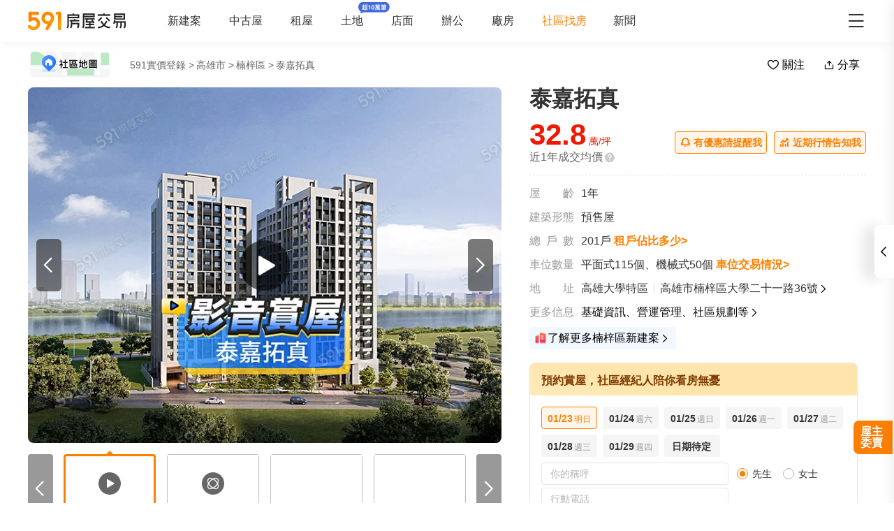

--- FILE ---
content_type: text/html;charset=utf-8
request_url: https://market.591.com.tw/5907660
body_size: 203482
content:
<!DOCTYPE html><html  lang="zh-TW" class="" style=""><head><meta charset="utf-8"><meta name="viewport" content="width=device-width,initial-scale=1,maximum-scale=1,minimum-scale=1,user-scalable=no"><title>【泰嘉拓真】363筆成交，均價32萬&#x2F;坪 - 591實價登錄</title><style>[data-v-99b22202]{box-sizing:border-box;-webkit-tap-highlight-color:transparent}li[data-v-99b22202],ul[data-v-99b22202]{list-style:none;margin:0;padding:0}address[data-v-99b22202]{font-style:normal}input[data-v-99b22202],textarea[data-v-99b22202]{-webkit-appearance:none}body.hide-scrollbar[data-v-99b22202]::-webkit-scrollbar-thumb{display:none}body[data-v-99b22202]::-webkit-scrollbar{height:10px;width:5px}body[data-v-99b22202]::-webkit-scrollbar-thumb{background:#2226;border-radius:4px}body[data-v-99b22202]::-webkit-scrollbar-thumb:window-inactive{background:#2226}body[data-v-99b22202]::-webkit-scrollbar-thumb:hover{background:#2229}.t5-container[data-v-99b22202]{box-sizing:border-box;margin:0 auto;width:100%}@media only screen and (min-width:1200px){.t5-container[data-v-99b22202]{width:1200px}}.bscroll-horizontal-scrollbar[data-v-99b22202]{z-index:90!important}.page-enter-active[data-v-99b22202]{-webkit-animation:pageIn-99b22202 0s;animation:pageIn-99b22202 0s}@-webkit-keyframes pageIn-99b22202{0%{opacity:1}to{opacity:1}}@keyframes pageIn-99b22202{0%{opacity:1}to{opacity:1}}.category-title[data-v-99b22202]{border-top:1px solid #e6e6e6;color:#333;font-size:24px;font-weight:700;height:90px;line-height:90px}@media only screen and (max-width:850px){.category-title[data-v-99b22202]{font-size:18px;height:64px;line-height:64px}}.show-all-btn[data-v-99b22202]{background-color:#fff;border:1px solid #e6e6e6;border-radius:4px;color:#333;cursor:pointer;display:block;font-size:16px;height:40px;line-height:38px;width:240px}@media(hover:hover)and (pointer:fine){.show-all-btn[data-v-99b22202]:hover{background:#f5f5f5}}.show-all-btn a[data-v-99b22202]{display:block}.show-entrust-btn[data-v-99b22202]{background-color:#ff8000;border-radius:4px;color:#fff;cursor:pointer;display:block;font-size:16px;height:40px;line-height:40px;max-width:100%;width:404px}@media(hover:hover)and (pointer:fine){.show-entrust-btn[data-v-99b22202]:hover{background-color:#ff9326}}.show-entrust-btn a[data-v-99b22202]{display:block}.suggestions-title[data-v-99b22202]{color:#222;font-size:16px;font-weight:700;height:40px;line-height:40px;padding:0 20px}main[data-v-99b22202]{background-color:#fff}@media only screen and (max-width:850px){.im-entry[data-v-99b22202]{display:none}}</style><style>[data-v-5f06aed2]{box-sizing:border-box;-webkit-tap-highlight-color:transparent}li[data-v-5f06aed2],ul[data-v-5f06aed2]{list-style:none;margin:0;padding:0}address[data-v-5f06aed2]{font-style:normal}input[data-v-5f06aed2],textarea[data-v-5f06aed2]{-webkit-appearance:none}body.hide-scrollbar[data-v-5f06aed2]::-webkit-scrollbar-thumb{display:none}body[data-v-5f06aed2]::-webkit-scrollbar{height:10px;width:5px}body[data-v-5f06aed2]::-webkit-scrollbar-thumb{background:#2226;border-radius:4px}body[data-v-5f06aed2]::-webkit-scrollbar-thumb:window-inactive{background:#2226}body[data-v-5f06aed2]::-webkit-scrollbar-thumb:hover{background:#2229}.t5-container[data-v-5f06aed2]{box-sizing:border-box;margin:0 auto;width:100%}@media only screen and (min-width:1200px){.t5-container[data-v-5f06aed2]{width:1200px}}.bscroll-horizontal-scrollbar[data-v-5f06aed2]{z-index:90!important}.page-enter-active[data-v-5f06aed2]{-webkit-animation:pageIn-5f06aed2 0s;animation:pageIn-5f06aed2 0s}@-webkit-keyframes pageIn-5f06aed2{0%{opacity:1}to{opacity:1}}@keyframes pageIn-5f06aed2{0%{opacity:1}to{opacity:1}}.category-title[data-v-5f06aed2]{border-top:1px solid #e6e6e6;color:#333;font-size:24px;font-weight:700;height:90px;line-height:90px}@media only screen and (max-width:850px){.category-title[data-v-5f06aed2]{font-size:18px;height:64px;line-height:64px}}.show-all-btn[data-v-5f06aed2]{background-color:#fff;border:1px solid #e6e6e6;border-radius:4px;color:#333;cursor:pointer;display:block;font-size:16px;height:40px;line-height:38px;width:240px}@media(hover:hover)and (pointer:fine){.show-all-btn[data-v-5f06aed2]:hover{background:#f5f5f5}}.show-all-btn a[data-v-5f06aed2]{display:block}.show-entrust-btn[data-v-5f06aed2]{background-color:#ff8000;border-radius:4px;color:#fff;cursor:pointer;display:block;font-size:16px;height:40px;line-height:40px;max-width:100%;width:404px}@media(hover:hover)and (pointer:fine){.show-entrust-btn[data-v-5f06aed2]:hover{background-color:#ff9326}}.show-entrust-btn a[data-v-5f06aed2]{display:block}.suggestions-title[data-v-5f06aed2]{color:#222;font-size:16px;font-weight:700;height:40px;line-height:40px;padding:0 20px}.im-entry .entry-wrapper{display:none!important}</style><style>[data-v-ce65f4b0]{box-sizing:border-box;-webkit-tap-highlight-color:transparent}li[data-v-ce65f4b0],ul[data-v-ce65f4b0]{list-style:none;margin:0;padding:0}address[data-v-ce65f4b0]{font-style:normal}input[data-v-ce65f4b0],textarea[data-v-ce65f4b0]{-webkit-appearance:none}body.hide-scrollbar[data-v-ce65f4b0]::-webkit-scrollbar-thumb{display:none}body[data-v-ce65f4b0]::-webkit-scrollbar{height:10px;width:5px}body[data-v-ce65f4b0]::-webkit-scrollbar-thumb{background:#2226;border-radius:4px}body[data-v-ce65f4b0]::-webkit-scrollbar-thumb:window-inactive{background:#2226}body[data-v-ce65f4b0]::-webkit-scrollbar-thumb:hover{background:#2229}.t5-container[data-v-ce65f4b0]{box-sizing:border-box;margin:0 auto;width:100%}@media only screen and (min-width:1200px){.t5-container[data-v-ce65f4b0]{width:1200px}}.bscroll-horizontal-scrollbar[data-v-ce65f4b0]{z-index:90!important}.page-enter-active[data-v-ce65f4b0]{-webkit-animation:pageIn-ce65f4b0 0s;animation:pageIn-ce65f4b0 0s}@-webkit-keyframes pageIn-ce65f4b0{0%{opacity:1}to{opacity:1}}@keyframes pageIn-ce65f4b0{0%{opacity:1}to{opacity:1}}.category-title[data-v-ce65f4b0]{border-top:1px solid #e6e6e6;color:#333;font-size:24px;font-weight:700;height:90px;line-height:90px}@media only screen and (max-width:850px){.category-title[data-v-ce65f4b0]{font-size:18px;height:64px;line-height:64px}}.show-all-btn[data-v-ce65f4b0]{background-color:#fff;border:1px solid #e6e6e6;border-radius:4px;color:#333;cursor:pointer;display:block;font-size:16px;height:40px;line-height:38px;width:240px}@media(hover:hover)and (pointer:fine){.show-all-btn[data-v-ce65f4b0]:hover{background:#f5f5f5}}.show-all-btn a[data-v-ce65f4b0]{display:block}.show-entrust-btn[data-v-ce65f4b0]{background-color:#ff8000;border-radius:4px;color:#fff;cursor:pointer;display:block;font-size:16px;height:40px;line-height:40px;max-width:100%;width:404px}@media(hover:hover)and (pointer:fine){.show-entrust-btn[data-v-ce65f4b0]:hover{background-color:#ff9326}}.show-entrust-btn a[data-v-ce65f4b0]{display:block}.suggestions-title[data-v-ce65f4b0]{color:#222;font-size:16px;font-weight:700;height:40px;line-height:40px;padding:0 20px}.im-entry[data-v-ce65f4b0]{display:none}@media only screen and (min-width:850px){.im-entry[data-v-ce65f4b0]{display:unset}}</style><style>[data-v-29db5ed9]{box-sizing:border-box;-webkit-tap-highlight-color:transparent}li[data-v-29db5ed9],ul[data-v-29db5ed9]{list-style:none;margin:0;padding:0}address[data-v-29db5ed9]{font-style:normal}input[data-v-29db5ed9],textarea[data-v-29db5ed9]{-webkit-appearance:none}body.hide-scrollbar[data-v-29db5ed9]::-webkit-scrollbar-thumb{display:none}body[data-v-29db5ed9]::-webkit-scrollbar{height:10px;width:5px}body[data-v-29db5ed9]::-webkit-scrollbar-thumb{background:#2226;border-radius:4px}body[data-v-29db5ed9]::-webkit-scrollbar-thumb:window-inactive{background:#2226}body[data-v-29db5ed9]::-webkit-scrollbar-thumb:hover{background:#2229}.header-container[data-v-29db5ed9],.t5-container[data-v-29db5ed9]{box-sizing:border-box;margin:0 auto;width:100%}@media only screen and (min-width:1200px){.header-container[data-v-29db5ed9],.t5-container[data-v-29db5ed9]{width:1200px}}.bscroll-horizontal-scrollbar[data-v-29db5ed9]{z-index:90!important}.page-enter-active[data-v-29db5ed9]{-webkit-animation:pageIn-29db5ed9 0s;animation:pageIn-29db5ed9 0s}@-webkit-keyframes pageIn-29db5ed9{0%{opacity:1}to{opacity:1}}@keyframes pageIn-29db5ed9{0%{opacity:1}to{opacity:1}}.category-title[data-v-29db5ed9]{border-top:1px solid #e6e6e6;color:#333;font-size:24px;font-weight:700;height:90px;line-height:90px}@media only screen and (max-width:850px){.category-title[data-v-29db5ed9]{font-size:18px;height:64px;line-height:64px}}.show-all-btn[data-v-29db5ed9]{background-color:#fff;border:1px solid #e6e6e6;border-radius:4px;color:#333;cursor:pointer;display:block;font-size:16px;height:40px;line-height:38px;width:240px}@media(hover:hover)and (pointer:fine){.show-all-btn[data-v-29db5ed9]:hover{background:#f5f5f5}}.show-all-btn a[data-v-29db5ed9]{display:block}.show-entrust-btn[data-v-29db5ed9]{background-color:#ff8000;border-radius:4px;color:#fff;cursor:pointer;display:block;font-size:16px;height:40px;line-height:40px;max-width:100%;width:404px}@media(hover:hover)and (pointer:fine){.show-entrust-btn[data-v-29db5ed9]:hover{background-color:#ff9326}}.show-entrust-btn a[data-v-29db5ed9]{display:block}.suggestions-title[data-v-29db5ed9]{color:#222;font-size:16px;font-weight:700;height:40px;line-height:40px;padding:0 20px}.header[data-v-29db5ed9]{background-color:#fff;box-shadow:0 8px 11px -6px #8282821a;position:relative;width:100%;z-index:104}.header-container[data-v-29db5ed9]{-webkit-box-align:center;-webkit-align-items:center;align-items:center;display:-webkit-box;display:-webkit-flex;display:flex;height:60px;position:relative}.header-container a[data-v-29db5ed9]{height:28px}@media only screen and (max-width:1200px){.header-container[data-v-29db5ed9]{padding-left:20px;width:100%}}@media only screen and (max-width:1200px)and (max-width:850px){.header-container[data-v-29db5ed9]{display:none}}.header-container .logo[data-v-29db5ed9]{width:140px}.header-container i[data-v-29db5ed9]{color:#333;cursor:pointer;font-size:28px;position:absolute;right:0}@media only screen and (max-width:1200px){.header-container i[data-v-29db5ed9]{right:20px}}@media only screen and (min-width:850px)and (max-width:1000px){.header-container i[data-v-29db5ed9]{right:0}}.header-container-mobile[data-v-29db5ed9]{-webkit-box-align:center;-webkit-align-items:center;align-items:center;display:none;height:48px;width:100%}.header-container-mobile .link-wrap[data-v-29db5ed9]{background:#ff8000;border-radius:4px;color:#fff;font-size:12px;height:26px;left:15px;position:absolute;width:74px}.header-container-mobile .link-wrap>span[data-v-29db5ed9]{-webkit-box-align:center;-webkit-align-items:center;align-items:center;display:-webkit-box;display:-webkit-flex;display:flex;height:100%;width:100%}.header-container-mobile .link-wrap>span em[data-v-29db5ed9]{line-height:26px;margin-left:2px}.header-container-mobile .link-wrap i.market-arrow-left[data-v-29db5ed9]{color:#fff;cursor:pointer;font-size:16px;left:4px;position:relative;vertical-align:3px}.header-container-mobile img[data-v-29db5ed9]{height:30px;margin:0 auto}.header-container-mobile i.market-arrow-left[data-v-29db5ed9]{color:#333;cursor:pointer;font-size:28px;left:15px;position:absolute}.header-container-mobile i.market-menu[data-v-29db5ed9]{color:#333;cursor:pointer;font-size:28px;position:absolute;right:15px}@media only screen and (max-width:850px){.header-container-mobile[data-v-29db5ed9]{display:-webkit-box;display:-webkit-flex;display:flex}}@media only screen and (max-width:370px){.header-container-mobile i.market-arrow-left[data-v-29db5ed9],.header-container-mobile i.market-menu[data-v-29db5ed9]{font-size:24px}}.header-container .nav-list[data-v-29db5ed9]{-webkit-box-align:center;-webkit-align-items:center;align-items:center;display:-webkit-box;display:-webkit-flex;display:flex;margin:0 0 0 60px;padding:0}.header-container .nav-list li[data-v-29db5ed9]{color:#333;font-size:16px;margin-right:40px}@media only screen and (min-width:850px)and (max-width:1000px){.header-container .nav-list li[data-v-29db5ed9]{margin-right:20px}}.header-container .nav-list li.active[data-v-29db5ed9]{color:#ff8000;margin-right:38px;position:relative}.header-container .nav-list li.land-new-icon[data-v-29db5ed9]{position:relative}.header-container .nav-list li.land-new-icon[data-v-29db5ed9]:after{background:url([data-uri]) 50% no-repeat;background-size:cover;content:"";height:16px;position:absolute;right:-38px;top:-18px;width:45px}@media(hover:hover)and (pointer:fine){.header-container .nav-list li[data-v-29db5ed9]:hover{color:#ff8000}}</style><style>[data-v-12ff59fa]{box-sizing:border-box;-webkit-tap-highlight-color:transparent}li[data-v-12ff59fa],ul[data-v-12ff59fa]{list-style:none;margin:0;padding:0}address[data-v-12ff59fa]{font-style:normal}input[data-v-12ff59fa],textarea[data-v-12ff59fa]{-webkit-appearance:none}body.hide-scrollbar[data-v-12ff59fa]::-webkit-scrollbar-thumb{display:none}body[data-v-12ff59fa]::-webkit-scrollbar{height:10px;width:5px}body[data-v-12ff59fa]::-webkit-scrollbar-thumb{background:#2226;border-radius:4px}body[data-v-12ff59fa]::-webkit-scrollbar-thumb:window-inactive{background:#2226}body[data-v-12ff59fa]::-webkit-scrollbar-thumb:hover{background:#2229}.t5-container[data-v-12ff59fa]{box-sizing:border-box;margin:0 auto;width:100%}@media only screen and (min-width:1200px){.t5-container[data-v-12ff59fa]{width:1200px}}.bscroll-horizontal-scrollbar[data-v-12ff59fa]{z-index:90!important}.page-enter-active[data-v-12ff59fa]{-webkit-animation:pageIn-12ff59fa 0s;animation:pageIn-12ff59fa 0s}@-webkit-keyframes pageIn-12ff59fa{0%{opacity:1}to{opacity:1}}@keyframes pageIn-12ff59fa{0%{opacity:1}to{opacity:1}}.category-title[data-v-12ff59fa]{border-top:1px solid #e6e6e6;color:#333;font-size:24px;font-weight:700;height:90px;line-height:90px}@media only screen and (max-width:850px){.category-title[data-v-12ff59fa]{font-size:18px;height:64px;line-height:64px}}.show-all-btn[data-v-12ff59fa]{background-color:#fff;border:1px solid #e6e6e6;border-radius:4px;color:#333;cursor:pointer;display:block;font-size:16px;height:40px;line-height:38px;width:240px}@media(hover:hover)and (pointer:fine){.show-all-btn[data-v-12ff59fa]:hover{background:#f5f5f5}}.show-all-btn a[data-v-12ff59fa]{display:block}.show-entrust-btn[data-v-12ff59fa]{background-color:#ff8000;border-radius:4px;color:#fff;cursor:pointer;display:block;font-size:16px;height:40px;line-height:40px;max-width:100%;width:404px}@media(hover:hover)and (pointer:fine){.show-entrust-btn[data-v-12ff59fa]:hover{background-color:#ff9326}}.show-entrust-btn a[data-v-12ff59fa]{display:block}.suggestions-title[data-v-12ff59fa]{color:#222;font-size:16px;font-weight:700;height:40px;line-height:40px;padding:0 20px}[data-v-12ff59fa] .detail-pc-header-union{display:none;text-align:center}@media only screen and (min-width:850px){[data-v-12ff59fa] .detail-pc-header-union{display:block;width:100%}[data-v-12ff59fa] .detail-pc-header-union a{width:100%}[data-v-12ff59fa] .detail-pc-header-union img{display:block;object-fit:contain;width:100%}}@media only screen and (min-width:1200px){[data-v-12ff59fa] .detail-pc-header-union{margin:0 auto;width:1200px}}</style><style>[data-v-f125e683]{box-sizing:border-box;-webkit-tap-highlight-color:transparent}li[data-v-f125e683],ul[data-v-f125e683]{list-style:none;margin:0;padding:0}address[data-v-f125e683]{font-style:normal}input[data-v-f125e683],textarea[data-v-f125e683]{-webkit-appearance:none}body.hide-scrollbar[data-v-f125e683]::-webkit-scrollbar-thumb{display:none}body[data-v-f125e683]::-webkit-scrollbar{height:10px;width:5px}body[data-v-f125e683]::-webkit-scrollbar-thumb{background:#2226;border-radius:4px}body[data-v-f125e683]::-webkit-scrollbar-thumb:window-inactive{background:#2226}body[data-v-f125e683]::-webkit-scrollbar-thumb:hover{background:#2229}.community-nav-breadcrumbs-container[data-v-f125e683],.t5-container[data-v-f125e683]{box-sizing:border-box;margin:0 auto;width:100%}@media only screen and (min-width:1200px){.community-nav-breadcrumbs-container[data-v-f125e683],.t5-container[data-v-f125e683]{width:1200px}}.bscroll-horizontal-scrollbar[data-v-f125e683]{z-index:90!important}.page-enter-active[data-v-f125e683]{-webkit-animation:pageIn-f125e683 0s;animation:pageIn-f125e683 0s}@-webkit-keyframes pageIn-f125e683{0%{opacity:1}to{opacity:1}}@keyframes pageIn-f125e683{0%{opacity:1}to{opacity:1}}.category-title[data-v-f125e683]{border-top:1px solid #e6e6e6;color:#333;font-size:24px;font-weight:700;height:90px;line-height:90px}@media only screen and (max-width:850px){.category-title[data-v-f125e683]{font-size:18px;height:64px;line-height:64px}}.show-all-btn[data-v-f125e683]{background-color:#fff;border:1px solid #e6e6e6;border-radius:4px;color:#333;cursor:pointer;display:block;font-size:16px;height:40px;line-height:38px;width:240px}@media(hover:hover)and (pointer:fine){.show-all-btn[data-v-f125e683]:hover{background:#f5f5f5}}.show-all-btn a[data-v-f125e683]{display:block}.show-entrust-btn[data-v-f125e683]{background-color:#ff8000;border-radius:4px;color:#fff;cursor:pointer;display:block;font-size:16px;height:40px;line-height:40px;max-width:100%;width:404px}@media(hover:hover)and (pointer:fine){.show-entrust-btn[data-v-f125e683]:hover{background-color:#ff9326}}.show-entrust-btn a[data-v-f125e683]{display:block}.suggestions-title[data-v-f125e683]{color:#222;font-size:16px;font-weight:700;height:40px;line-height:40px;padding:0 20px}.community-nav-breadcrumbs[data-v-f125e683]{background-color:#fff}.community-nav-breadcrumbs-container[data-v-f125e683]{-webkit-box-align:center;-webkit-align-items:center;align-items:center;display:-webkit-box;display:-webkit-flex;display:flex;height:65px;-webkit-box-pack:justify;-webkit-justify-content:space-between;justify-content:space-between}.community-nav-breadcrumbs-container>.link-wrap[data-v-f125e683]{-webkit-box-align:center;-webkit-align-items:center;align-items:center;display:-webkit-box;display:-webkit-flex;display:flex}.community-nav-breadcrumbs-container span.map-entry[data-v-f125e683]{cursor:pointer;display:inline-block;height:42px;margin-right:26px;position:relative;width:120px}.community-nav-breadcrumbs-container span.map-entry img[data-v-f125e683]{height:100%;width:100%}@media(hover:hover)and (pointer:fine){.community-nav-breadcrumbs-container span.map-entry img[data-v-f125e683]:hover{opacity:.6}}.community-nav-breadcrumbs-container span.link[data-v-f125e683]{border-radius:4px;color:#222;cursor:pointer;display:inline-block;font-size:14px;height:26px;line-height:26px;margin-right:15px;padding:0 15px;position:relative}@media(hover:hover)and (pointer:fine){.community-nav-breadcrumbs-container span.link[data-v-f125e683]:hover{background-color:#f2f4f7}}.community-nav-breadcrumbs-container[data-v-f125e683] ul{display:-webkit-inline-box;display:-webkit-inline-flex;display:inline-flex;width:auto}.community-nav-breadcrumbs-container .handle-area[data-v-f125e683]{-webkit-box-align:center;-webkit-align-items:center;align-items:center;display:-webkit-box;display:-webkit-flex;display:flex;-webkit-user-select:none;-moz-user-select:none;user-select:none}.community-nav-breadcrumbs-container .handle-area .btn[data-v-f125e683]{border-radius:2px;cursor:pointer;display:inline-block;height:32px;line-height:32px;min-width:70px;text-align:center}.community-nav-breadcrumbs-container .handle-area .btn[data-v-f125e683]:hover{background:#f5f5f5}.community-nav-breadcrumbs-container .handle-area .btn.collect[data-v-f125e683]{margin-right:10px;overflow:hidden;position:relative}.community-nav-breadcrumbs-container .handle-area .btn.collect[data-v-f125e683]:after{-webkit-animation:bg-infinite-f125e683 2s infinite;animation:bg-infinite-f125e683 2s infinite;background:#ffffff4d;border-radius:4px;content:"";display:block;-webkit-filter:blur(8px);filter:blur(8px);height:50%;left:0;position:absolute;top:0;width:100%}@media(hover:hover)and (pointer:fine){.community-nav-breadcrumbs-container .handle-area .btn.collect[data-v-f125e683]:hover:after{display:none}}.community-nav-breadcrumbs-container .handle-area .btn.collect .market-collect[data-v-f125e683]{color:#ff8000;font-size:18px}.community-nav-breadcrumbs-container .handle-area .btn.collect .market-uncollect[data-v-f125e683]{font-size:18px}.community-nav-breadcrumbs-container .handle-area .btn.share[data-v-f125e683]{position:relative}@media(hover:hover)and (pointer:fine){.community-nav-breadcrumbs-container .handle-area .btn.share:hover ul[data-v-f125e683]{display:-webkit-box;display:-webkit-flex;display:flex}}.community-nav-breadcrumbs-container .handle-area .btn.share ul[data-v-f125e683]{display:none}@media only screen and (min-width:850px)and (max-width:1350px){.community-nav-breadcrumbs .handle-area span.share[data-v-f125e683] .community-share{left:0}}@media only screen and (max-width:1200px){.community-nav-breadcrumbs[data-v-f125e683]{padding:0 20px}.community-nav-breadcrumbs .handle-area span.share ul[data-v-f125e683]{left:0}}@media only screen and (max-width:850px){.community-nav-breadcrumbs[data-v-f125e683]{display:none}}@-webkit-keyframes bg-infinite-f125e683{0%{-webkit-transform:rotate(-60deg) translateY(-70px);transform:rotate(-60deg) translateY(-70px)}to{-webkit-transform:rotate(-60deg) translateY(70px);transform:rotate(-60deg) translateY(70px)}}@keyframes bg-infinite-f125e683{0%{-webkit-transform:rotate(-60deg) translateY(-70px);transform:rotate(-60deg) translateY(-70px)}to{-webkit-transform:rotate(-60deg) translateY(70px);transform:rotate(-60deg) translateY(70px)}}</style><style>[data-v-173e982a]{box-sizing:border-box;-webkit-tap-highlight-color:transparent}li[data-v-173e982a],ul[data-v-173e982a]{list-style:none;margin:0;padding:0}address[data-v-173e982a]{font-style:normal}input[data-v-173e982a],textarea[data-v-173e982a]{-webkit-appearance:none}body.hide-scrollbar[data-v-173e982a]::-webkit-scrollbar-thumb{display:none}body[data-v-173e982a]::-webkit-scrollbar{height:10px;width:5px}body[data-v-173e982a]::-webkit-scrollbar-thumb{background:#2226;border-radius:4px}body[data-v-173e982a]::-webkit-scrollbar-thumb:window-inactive{background:#2226}body[data-v-173e982a]::-webkit-scrollbar-thumb:hover{background:#2229}.bread-crumbs[data-v-173e982a],.t5-container[data-v-173e982a]{box-sizing:border-box;margin:0 auto;width:100%}@media only screen and (min-width:1200px){.bread-crumbs[data-v-173e982a],.t5-container[data-v-173e982a]{width:1200px}}.bscroll-horizontal-scrollbar[data-v-173e982a]{z-index:90!important}.page-enter-active[data-v-173e982a]{-webkit-animation:pageIn-173e982a 0s;animation:pageIn-173e982a 0s}@-webkit-keyframes pageIn-173e982a{0%{opacity:1}to{opacity:1}}@keyframes pageIn-173e982a{0%{opacity:1}to{opacity:1}}.category-title[data-v-173e982a]{border-top:1px solid #e6e6e6;color:#333;font-size:24px;font-weight:700;height:90px;line-height:90px}@media only screen and (max-width:850px){.category-title[data-v-173e982a]{font-size:18px;height:64px;line-height:64px}}.show-all-btn[data-v-173e982a]{background-color:#fff;border:1px solid #e6e6e6;border-radius:4px;color:#333;cursor:pointer;display:block;font-size:16px;height:40px;line-height:38px;width:240px}@media(hover:hover)and (pointer:fine){.show-all-btn[data-v-173e982a]:hover{background:#f5f5f5}}.show-all-btn a[data-v-173e982a]{display:block}.show-entrust-btn[data-v-173e982a]{background-color:#ff8000;border-radius:4px;color:#fff;cursor:pointer;display:block;font-size:16px;height:40px;line-height:40px;max-width:100%;width:404px}@media(hover:hover)and (pointer:fine){.show-entrust-btn[data-v-173e982a]:hover{background-color:#ff9326}}.show-entrust-btn a[data-v-173e982a]{display:block}.suggestions-title[data-v-173e982a]{color:#222;font-size:16px;font-weight:700;height:40px;line-height:40px;padding:0 20px}.bread-crumbs[data-v-173e982a]{display:-webkit-box;display:-webkit-flex;display:flex;-webkit-flex-wrap:wrap;flex-wrap:wrap;font-size:16px}.bread-crumbs li[data-v-173e982a]{color:#666;cursor:pointer;font-size:14px;height:24px;line-height:24px;margin-right:3px}@media(hover:hover)and (pointer:fine){.bread-crumbs li[data-v-173e982a]:not(.bread-crumbs li:last-child):hover{color:#ff8000}}.bread-crumbs li[data-v-173e982a]:last-child{cursor:default;margin:0}@media only screen and (max-width:1200px){.bread-crumbs[data-v-173e982a]{padding:0 20px}}@media only screen and (max-width:850px){.bread-crumbs[data-v-173e982a]{font-size:14px;padding:0 15px}}</style><style>[data-v-91a10d98]{box-sizing:border-box;-webkit-tap-highlight-color:transparent}li[data-v-91a10d98],ul[data-v-91a10d98]{list-style:none;margin:0;padding:0}address[data-v-91a10d98]{font-style:normal}input[data-v-91a10d98],textarea[data-v-91a10d98]{-webkit-appearance:none}body.hide-scrollbar[data-v-91a10d98]::-webkit-scrollbar-thumb{display:none}body[data-v-91a10d98]::-webkit-scrollbar{height:10px;width:5px}body[data-v-91a10d98]::-webkit-scrollbar-thumb{background:#2226;border-radius:4px}body[data-v-91a10d98]::-webkit-scrollbar-thumb:window-inactive{background:#2226}body[data-v-91a10d98]::-webkit-scrollbar-thumb:hover{background:#2229}.t5-container[data-v-91a10d98]{box-sizing:border-box;margin:0 auto;width:100%}@media only screen and (min-width:1200px){.t5-container[data-v-91a10d98]{width:1200px}}.bscroll-horizontal-scrollbar[data-v-91a10d98]{z-index:90!important}.page-enter-active[data-v-91a10d98]{-webkit-animation:pageIn-91a10d98 0s;animation:pageIn-91a10d98 0s}@-webkit-keyframes pageIn-91a10d98{0%{opacity:1}to{opacity:1}}@keyframes pageIn-91a10d98{0%{opacity:1}to{opacity:1}}.category-title[data-v-91a10d98]{border-top:1px solid #e6e6e6;color:#333;font-size:24px;font-weight:700;height:90px;line-height:90px}@media only screen and (max-width:850px){.category-title[data-v-91a10d98]{font-size:18px;height:64px;line-height:64px}}.show-all-btn[data-v-91a10d98]{background-color:#fff;border:1px solid #e6e6e6;border-radius:4px;color:#333;cursor:pointer;display:block;font-size:16px;height:40px;line-height:38px;width:240px}@media(hover:hover)and (pointer:fine){.show-all-btn[data-v-91a10d98]:hover{background:#f5f5f5}}.show-all-btn a[data-v-91a10d98]{display:block}.show-entrust-btn[data-v-91a10d98]{background-color:#ff8000;border-radius:4px;color:#fff;cursor:pointer;display:block;font-size:16px;height:40px;line-height:40px;max-width:100%;width:404px}@media(hover:hover)and (pointer:fine){.show-entrust-btn[data-v-91a10d98]:hover{background-color:#ff9326}}.show-entrust-btn a[data-v-91a10d98]{display:block}.suggestions-title[data-v-91a10d98]{color:#222;font-size:16px;font-weight:700;height:40px;line-height:40px;padding:0 20px}.community-share[data-v-91a10d98]{background-color:#fff;border:1px solid #e6e6e6;border-radius:4px;box-shadow:0 0 15px -6px #99999980;box-sizing:border-box;height:107px;left:50%;padding:8px;position:absolute;-webkit-transform:translateX(-50%);transform:translate(-50%);width:180px;z-index:2}.community-share li[data-v-91a10d98]{border-radius:4px;-webkit-box-flex:1;-webkit-flex:1 1;flex:1 1;padding:0 12px}@media(hover:hover)and (pointer:fine){.community-share li[data-v-91a10d98]:hover{background-color:#f5f5f5}}.community-share li img[data-v-91a10d98]{display:block;margin:8px auto 0;width:50px}.community-share li p[data-v-91a10d98]{color:#333;font-size:14px;height:32px;line-height:32px}</style><style>[data-v-6bb34029]{box-sizing:border-box;-webkit-tap-highlight-color:transparent}li[data-v-6bb34029],ul[data-v-6bb34029]{list-style:none;margin:0;padding:0}address[data-v-6bb34029]{font-style:normal}input[data-v-6bb34029],textarea[data-v-6bb34029]{-webkit-appearance:none}body.hide-scrollbar[data-v-6bb34029]::-webkit-scrollbar-thumb{display:none}body[data-v-6bb34029]::-webkit-scrollbar{height:10px;width:5px}body[data-v-6bb34029]::-webkit-scrollbar-thumb{background:#2226;border-radius:4px}body[data-v-6bb34029]::-webkit-scrollbar-thumb:window-inactive{background:#2226}body[data-v-6bb34029]::-webkit-scrollbar-thumb:hover{background:#2229}.community-navbar-container[data-v-6bb34029],.t5-container[data-v-6bb34029]{box-sizing:border-box;margin:0 auto;width:100%}@media only screen and (min-width:1200px){.community-navbar-container[data-v-6bb34029],.t5-container[data-v-6bb34029]{width:1200px}}.bscroll-horizontal-scrollbar[data-v-6bb34029]{z-index:90!important}.page-enter-active[data-v-6bb34029]{-webkit-animation:pageIn-6bb34029 0s;animation:pageIn-6bb34029 0s}@-webkit-keyframes pageIn-6bb34029{0%{opacity:1}to{opacity:1}}@keyframes pageIn-6bb34029{0%{opacity:1}to{opacity:1}}.category-title[data-v-6bb34029]{border-top:1px solid #e6e6e6;color:#333;font-size:24px;font-weight:700;height:90px;line-height:90px}@media only screen and (max-width:850px){.category-title[data-v-6bb34029]{font-size:18px;height:64px;line-height:64px}}.show-all-btn[data-v-6bb34029]{background-color:#fff;border:1px solid #e6e6e6;border-radius:4px;color:#333;cursor:pointer;display:block;font-size:16px;height:40px;line-height:38px;width:240px}@media(hover:hover)and (pointer:fine){.show-all-btn[data-v-6bb34029]:hover{background:#f5f5f5}}.show-all-btn a[data-v-6bb34029]{display:block}.show-entrust-btn[data-v-6bb34029]{background-color:#ff8000;border-radius:4px;color:#fff;cursor:pointer;display:block;font-size:16px;height:40px;line-height:40px;max-width:100%;width:404px}@media(hover:hover)and (pointer:fine){.show-entrust-btn[data-v-6bb34029]:hover{background-color:#ff9326}}.show-entrust-btn a[data-v-6bb34029]{display:block}.suggestions-title[data-v-6bb34029]{color:#222;font-size:16px;font-weight:700;height:40px;line-height:40px;padding:0 20px}.community-navbar[data-v-6bb34029]{background-color:#fff;box-shadow:0 8px 11px -6px #82828233;width:100%}.community-navbar.fixed[data-v-6bb34029]{position:fixed;top:60px;z-index:-1}.community-navbar-container[data-v-6bb34029]{-webkit-box-align:center;-webkit-align-items:center;align-items:center;display:-webkit-box;display:-webkit-flex;display:flex;height:65px;-webkit-box-pack:justify;-webkit-justify-content:space-between;justify-content:space-between;line-height:65px}.community-navbar-container .nav-tabs[data-v-6bb34029]{display:-webkit-box;display:-webkit-flex;display:flex;height:100%}.community-navbar-container .nav-tabs li[data-v-6bb34029]{color:#333;cursor:pointer;-webkit-flex-shrink:0;flex-shrink:0;font-size:16px;margin-right:40px;position:relative}.community-navbar-container .nav-tabs li[data-v-6bb34029]:last-child{margin-right:0}.community-navbar-container .nav-tabs li.active[data-v-6bb34029]{color:#ff8000;font-weight:700}.community-navbar-container .nav-tabs li.active[data-v-6bb34029]:after{background-color:#ff8000;bottom:0;content:"";height:6px;left:50%;position:absolute;-webkit-transform:translateX(-50%);transform:translate(-50%);width:32px;z-index:99}.community-navbar-container .nav-tabs li .qa-tip[data-v-6bb34029]{-webkit-animation:scale-loop-6bb34029 2s ease-in-out infinite;animation:scale-loop-6bb34029 2s ease-in-out infinite;background:url(//s.591.com.tw/v4/new-icon.CvS2Ym9E.png) no-repeat 50%;background-size:100% 100%;content:"";display:inline-block;height:19px;position:absolute;right:-33px;top:11px;-webkit-transform:translateZ(0);transform:translateZ(0);-webkit-transform-origin:bottom left;transform-origin:bottom left;-webkit-user-select:none;-moz-user-select:none;user-select:none;width:34px;will-change:transform;z-index:2}@media only screen and (max-width:850px){.community-navbar-container .nav-tabs li .qa-tip[data-v-6bb34029]{background-size:cover;height:16px;right:-24px;width:28px}}@-webkit-keyframes scale-loop-6bb34029{0%{-webkit-transform:scale(1);transform:scale(1)}25%{-webkit-transform:scale(.8);transform:scale(.8)}50%{-webkit-transform:scale(1);transform:scale(1)}to{-webkit-transform:scale(1);transform:scale(1)}}@keyframes scale-loop-6bb34029{0%{-webkit-transform:scale(1);transform:scale(1)}25%{-webkit-transform:scale(.8);transform:scale(.8)}50%{-webkit-transform:scale(1);transform:scale(1)}to{-webkit-transform:scale(1);transform:scale(1)}}@media(hover:hover)and (pointer:fine){.community-navbar-container .nav-tabs li[data-v-6bb34029]:hover{font-weight:500}}.community-navbar-container .handle-area[data-v-6bb34029]{-webkit-box-align:center;-webkit-align-items:center;align-items:center;display:-webkit-box;display:-webkit-flex;display:flex;-webkit-box-flex:0;-webkit-flex:0 0 165px;flex:0 0 165px;-webkit-user-select:none;-moz-user-select:none;user-select:none}.community-navbar-container .handle-area span[data-v-6bb34029]{border-radius:4px;cursor:pointer;display:inline-block;font-size:14px;height:34px;line-height:32px;text-align:center;width:70px}.community-navbar-container .handle-area span[data-v-6bb34029]:first-child{width:84px}.community-navbar-container .handle-area span.collect[data-v-6bb34029]{background-color:#ff8002;color:#fff;margin-right:10px;overflow:hidden;position:relative}.community-navbar-container .handle-area span.collect[data-v-6bb34029]:after{-webkit-animation:bg-infinite-6bb34029 2s infinite;animation:bg-infinite-6bb34029 2s infinite;background:#ffffff4d;border-radius:4px;content:"";display:block;-webkit-filter:blur(8px);filter:blur(8px);height:50%;left:0;position:absolute;top:0;width:100%}@media(hover:hover)and (pointer:fine){.community-navbar-container .handle-area span.collect[data-v-6bb34029]:hover{background-color:#fe5c02}.community-navbar-container .handle-area span.collect[data-v-6bb34029]:hover:after{display:none}}.community-navbar-container .handle-area span.collect.active[data-v-6bb34029]{background-color:#ccc}.community-navbar-container .handle-area span.collect.active[data-v-6bb34029]:after{display:none}@media(hover:hover)and (pointer:fine){.community-navbar-container .handle-area span.collect.active[data-v-6bb34029]:hover{background-color:#9fb4c8}}.community-navbar-container .handle-area span.share[data-v-6bb34029]{background-color:#fff;border:1px solid #ff8000;color:#ff8000;position:relative}@media(hover:hover)and (pointer:fine){.community-navbar-container .handle-area span.share[data-v-6bb34029]:hover{background-color:#fff7e6}.community-navbar-container .handle-area span.share:hover ul[data-v-6bb34029]{display:-webkit-box;display:-webkit-flex;display:flex}}.community-navbar-container .handle-area span.share ul[data-v-6bb34029]{display:none}@media only screen and (max-width:1200px){.community-navbar[data-v-6bb34029]{padding:0 25px}.community-navbar[data-v-6bb34029] .slider{margin-right:22px}.community-navbar .nav-tabs li[data-v-6bb34029]{margin-right:30px}.community-navbar .handle-area span.share ul[data-v-6bb34029]{left:0}}@media only screen and (max-width:850px){.community-navbar .community-navbar-container[data-v-6bb34029]{height:60px;line-height:60px}.community-navbar .community-navbar-container .nav-tabs[data-v-6bb34029]{display:-webkit-inline-box;display:-webkit-inline-flex;display:inline-flex;-webkit-flex-wrap:nowrap;flex-wrap:nowrap}.community-navbar .community-navbar-container .nav-tabs li.active[data-v-6bb34029]{font-weight:700}.community-navbar .community-navbar-container li[data-v-6bb34029]{font-size:16px;margin-right:20px;white-space:nowrap;width:auto}.community-navbar .community-navbar-container[data-v-6bb34029] .slider .slider-arrow.left{left:-25px}.community-navbar .community-navbar-container[data-v-6bb34029] .slider .slider-arrow.right{right:-25px}.community-navbar .handle-area[data-v-6bb34029]{display:none}}@-webkit-keyframes bg-infinite-6bb34029{0%{-webkit-transform:rotate(-60deg) translateY(-70px);transform:rotate(-60deg) translateY(-70px)}to{-webkit-transform:rotate(-60deg) translateY(70px);transform:rotate(-60deg) translateY(70px)}}@keyframes bg-infinite-6bb34029{0%{-webkit-transform:rotate(-60deg) translateY(-70px);transform:rotate(-60deg) translateY(-70px)}to{-webkit-transform:rotate(-60deg) translateY(70px);transform:rotate(-60deg) translateY(70px)}}</style><style>[data-v-b28ee312]{box-sizing:border-box;-webkit-tap-highlight-color:transparent}li[data-v-b28ee312],ul[data-v-b28ee312]{list-style:none;margin:0;padding:0}address[data-v-b28ee312]{font-style:normal}input[data-v-b28ee312],textarea[data-v-b28ee312]{-webkit-appearance:none}body.hide-scrollbar[data-v-b28ee312]::-webkit-scrollbar-thumb{display:none}body[data-v-b28ee312]::-webkit-scrollbar{height:10px;width:5px}body[data-v-b28ee312]::-webkit-scrollbar-thumb{background:#2226;border-radius:4px}body[data-v-b28ee312]::-webkit-scrollbar-thumb:window-inactive{background:#2226}body[data-v-b28ee312]::-webkit-scrollbar-thumb:hover{background:#2229}.broker-navbar-container[data-v-b28ee312],.t5-container[data-v-b28ee312]{box-sizing:border-box;margin:0 auto;width:100%}@media only screen and (min-width:1200px){.broker-navbar-container[data-v-b28ee312],.t5-container[data-v-b28ee312]{width:1200px}}.bscroll-horizontal-scrollbar[data-v-b28ee312]{z-index:90!important}.page-enter-active[data-v-b28ee312]{-webkit-animation:pageIn-b28ee312 0s;animation:pageIn-b28ee312 0s}@-webkit-keyframes pageIn-b28ee312{0%{opacity:1}to{opacity:1}}@keyframes pageIn-b28ee312{0%{opacity:1}to{opacity:1}}.category-title[data-v-b28ee312]{border-top:1px solid #e6e6e6;color:#333;font-size:24px;font-weight:700;height:90px;line-height:90px}@media only screen and (max-width:850px){.category-title[data-v-b28ee312]{font-size:18px;height:64px;line-height:64px}}.show-all-btn[data-v-b28ee312]{background-color:#fff;border:1px solid #e6e6e6;border-radius:4px;color:#333;cursor:pointer;display:block;font-size:16px;height:40px;line-height:38px;width:240px}@media(hover:hover)and (pointer:fine){.show-all-btn[data-v-b28ee312]:hover{background:#f5f5f5}}.show-all-btn a[data-v-b28ee312]{display:block}.show-entrust-btn[data-v-b28ee312]{background-color:#ff8000;border-radius:4px;color:#fff;cursor:pointer;display:block;font-size:16px;height:40px;line-height:40px;max-width:100%;width:404px}@media(hover:hover)and (pointer:fine){.show-entrust-btn[data-v-b28ee312]:hover{background-color:#ff9326}}.show-entrust-btn a[data-v-b28ee312]{display:block}.suggestions-title[data-v-b28ee312]{color:#222;font-size:16px;font-weight:700;height:40px;line-height:40px;padding:0 20px}.broker-navbar[data-v-b28ee312]{background-color:#fff;box-shadow:0 8px 11px -6px #82828233;width:100%}@media only screen and (max-width:1200px){.broker-navbar[data-v-b28ee312]{padding:0 20px}}.broker-navbar.fixed[data-v-b28ee312]{position:fixed;top:60px;z-index:-1}.broker-navbar-container[data-v-b28ee312]{-webkit-box-align:center;-webkit-align-items:center;align-items:center;display:-webkit-box;display:-webkit-flex;display:flex;height:65px;-webkit-box-pack:justify;-webkit-justify-content:space-between;justify-content:space-between;line-height:65px}.broker-navbar-container .title[data-v-b28ee312]{color:#333;font-size:24px;font-weight:700}.broker-navbar-container .title span[data-v-b28ee312]{color:#f01800;font-family:Arial,Arial-Bold;font-size:28px;font-weight:700}.broker-navbar-container .title span.price[data-v-b28ee312]{margin-left:24px}.broker-navbar-container .title span.unit[data-v-b28ee312]{font-size:16px;margin-left:2px}.broker-navbar-container .broker-info[data-v-b28ee312]{-webkit-box-align:center;-webkit-align-items:center;align-items:center;display:-webkit-box;display:-webkit-flex;display:flex;font-size:14px;font-weight:700;margin-left:auto}.broker-navbar-container .broker-info[data-v-b28ee312]:after{background-color:#e6e6e6;content:"";display:inline-block;height:14px;margin:0 12px;width:1px}.broker-navbar-container .broker-info .broker-avatar-wrapper[data-v-b28ee312]{-webkit-box-align:center;-webkit-align-items:center;align-items:center;border-radius:20px;display:-webkit-box;display:-webkit-flex;display:flex;height:20px;-webkit-box-pack:center;-webkit-justify-content:center;justify-content:center;margin-right:4px;overflow:hidden;position:relative;top:-1px;width:20px}.broker-navbar-container .broker-info .broker-avatar-wrapper img[data-v-b28ee312]{width:100%}.broker-navbar-container .broker-info .broker-avatar-wrapper.is-gold-broker[data-v-b28ee312]{background:#9b9da9}.broker-navbar-container .broker-info .broker-avatar-wrapper.is-gold-broker img[data-v-b28ee312]{height:100%;width:auto}.broker-navbar .building-call-btn[data-v-b28ee312]{-webkit-box-align:center;-webkit-align-items:center;align-items:center;background:-webkit-linear-gradient(left,#f58132,#f55f2a);background:linear-gradient(90deg,#f58132,#f55f2a);border-radius:4px;color:#fff!important;display:-webkit-box;display:-webkit-flex;display:flex;font-size:20px;font-weight:700;height:40px;padding:0 24px}.broker-navbar .building-call-btn .market-phone-call[data-v-b28ee312]{font-size:24px;font-weight:400;margin-right:4px}</style><style>[data-v-8955b365]{box-sizing:border-box;-webkit-tap-highlight-color:transparent}li[data-v-8955b365],ul[data-v-8955b365]{list-style:none;margin:0;padding:0}address[data-v-8955b365]{font-style:normal}input[data-v-8955b365],textarea[data-v-8955b365]{-webkit-appearance:none}body.hide-scrollbar[data-v-8955b365]::-webkit-scrollbar-thumb{display:none}body[data-v-8955b365]::-webkit-scrollbar{height:10px;width:5px}body[data-v-8955b365]::-webkit-scrollbar-thumb{background:#2226;border-radius:4px}body[data-v-8955b365]::-webkit-scrollbar-thumb:window-inactive{background:#2226}body[data-v-8955b365]::-webkit-scrollbar-thumb:hover{background:#2229}.intro[data-v-8955b365],.t5-container[data-v-8955b365]{box-sizing:border-box;margin:0 auto;width:100%}@media only screen and (min-width:1200px){.intro[data-v-8955b365],.t5-container[data-v-8955b365]{width:1200px}}.bscroll-horizontal-scrollbar[data-v-8955b365]{z-index:90!important}.page-enter-active[data-v-8955b365]{-webkit-animation:pageIn-8955b365 0s;animation:pageIn-8955b365 0s}@-webkit-keyframes pageIn-8955b365{0%{opacity:1}to{opacity:1}}@keyframes pageIn-8955b365{0%{opacity:1}to{opacity:1}}.category-title[data-v-8955b365]{border-top:1px solid #e6e6e6;color:#333;font-size:24px;font-weight:700;height:90px;line-height:90px}@media only screen and (max-width:850px){.category-title[data-v-8955b365]{font-size:18px;height:64px;line-height:64px}}.show-all-btn[data-v-8955b365]{background-color:#fff;border:1px solid #e6e6e6;border-radius:4px;color:#333;cursor:pointer;display:block;font-size:16px;height:40px;line-height:38px;width:240px}@media(hover:hover)and (pointer:fine){.show-all-btn[data-v-8955b365]:hover{background:#f5f5f5}}.show-all-btn a[data-v-8955b365]{display:block}.show-entrust-btn[data-v-8955b365]{background-color:#ff8000;border-radius:4px;color:#fff;cursor:pointer;display:block;font-size:16px;height:40px;line-height:40px;max-width:100%;width:404px}@media(hover:hover)and (pointer:fine){.show-entrust-btn[data-v-8955b365]:hover{background-color:#ff9326}}.show-entrust-btn a[data-v-8955b365]{display:block}.suggestions-title[data-v-8955b365]{color:#222;font-size:16px;font-weight:700;height:40px;line-height:40px;padding:0 20px}.intro[data-v-8955b365]{display:-webkit-box;display:-webkit-flex;display:flex}@media only screen and (max-width:1200px){.intro[data-v-8955b365]{-webkit-box-orient:vertical;-webkit-box-direction:normal;-webkit-flex-direction:column;flex-direction:column}}.intro .intro-info-container[data-v-8955b365]{-webkit-box-flex:1;-webkit-flex:1 1;flex:1 1;padding-left:40px}.intro .intro-info-container.empty[data-v-8955b365]{color:#999}.intro .intro-info-container .title[data-v-8955b365]{-webkit-box-align:center;-webkit-align-items:center;align-items:center;color:#333;-moz-column-gap:4px;-webkit-column-gap:4px;column-gap:4px;display:-webkit-box;display:-webkit-flex;display:flex;-webkit-flex-wrap:wrap;flex-wrap:wrap;font-size:32px;font-weight:700;line-height:32px;row-gap:8px}.intro .intro-info-container .title h1[data-v-8955b365]{font-size:32px;margin:0}@media only screen and (max-width:1200px){.intro .intro-info-container .title[data-v-8955b365],.intro .intro-info-container .title h1[data-v-8955b365]{font-size:24px}}.intro .intro-info-container .title .rank[data-v-8955b365]{-webkit-box-align:center;-webkit-align-items:center;align-items:center;background:-webkit-linear-gradient(right,#fff8ee,#fff6e6 100%);background:linear-gradient(270deg,#fff8ee,#fff6e6);border-radius:2px;color:#8c541c;display:-webkit-box;display:-webkit-flex;display:flex;font-size:14px;height:28px;line-height:28px;padding:0 9px}.intro .intro-info-container .title .rank img[data-v-8955b365]{display:inline-block;margin-right:4px}.intro .intro-info-container .title .rank .ic-market[data-v-8955b365]{margin-left:4px}.intro .intro-info-container .title .e-tag[data-v-8955b365]{background:#87be431a;border-radius:2px;color:#518413;font-size:14px;font-weight:400;line-height:22px;padding:3px 10px}.intro .intro-info-container .label-list[data-v-8955b365]{display:-webkit-box;display:-webkit-flex;display:flex;-webkit-flex-wrap:wrap;flex-wrap:wrap;margin-top:12px}.intro .intro-info-container .label-list .label-item[data-v-8955b365]{background:#fff;border:1px solid #e6e6e6;border-radius:2px;color:#666;font-size:14px;height:28px;line-height:28px;margin-right:8px;padding:0 8px}.intro .intro-info-container .price-info[data-v-8955b365]{-webkit-box-align:center;-webkit-align-items:center;align-items:center;display:-webkit-box;display:-webkit-flex;display:flex;-webkit-flex-wrap:wrap;flex-wrap:wrap;-webkit-box-pack:start;-webkit-justify-content:flex-start;justify-content:flex-start;margin-top:17px}.intro .intro-info-container .price-info .price-remind-wrapper[data-v-8955b365]{-webkit-box-align:center;-webkit-align-items:center;align-items:center;display:-webkit-box;display:-webkit-flex;display:flex;-webkit-box-pack:start;-webkit-justify-content:flex-start;justify-content:flex-start;margin-left:auto}@media only screen and (max-width:1200px){.intro .intro-info-container .price-info .price-remind-wrapper[data-v-8955b365]{margin-left:0;padding-top:12px}}.intro .intro-info-container .price-info .price-intro .price[data-v-8955b365]{color:#f01800;font-size:14px;line-height:22px}.intro .intro-info-container .price-info .price-intro .price.empty[data-v-8955b365]{color:#999}.intro .intro-info-container .price-info .price-intro .price span em[data-v-8955b365]{font-size:42px;font-weight:700;line-height:37px;margin-right:4px}.intro .intro-info-container .price-info .price-intro .price>span[data-v-8955b365]{display:inline-block;height:100%;position:relative}.intro .intro-info-container .price-info .price-intro .price span.bubble[data-v-8955b365]{background:url([data-uri]) 50% no-repeat;background-size:100% 100%;color:#fff;font-size:14px;height:23px;line-height:23px;padding:0 5px;position:absolute;right:5px;top:3px;-webkit-transform:translateX(100%);transform:translate(100%);white-space:nowrap;z-index:5}.intro .intro-info-container .price-info .price-intro .price span.rate[data-v-8955b365]{background:url([data-uri]) 50% no-repeat;background-size:100% 100%}@media only screen and (min-width:750px)and (max-width:1050px){.intro .intro-info-container .price-info .price-intro .price span.rate[data-v-8955b365]{right:25px}}.intro .intro-info-container .price-info .price-intro .price-desc[data-v-8955b365]{-webkit-box-align:center;-webkit-align-items:center;align-items:center;color:#666;display:-webkit-box;display:-webkit-flex;display:flex;font-size:16px;line-height:16px;margin-top:4px}.intro .intro-info-container .price-info .price-intro .price-desc .ic-market[data-v-8955b365]{color:#ccc;cursor:pointer;margin-left:2px}.intro .intro-info-container .price-info .price-remind[data-v-8955b365]{background:#ff800014;border:1px solid #ff8000;border-radius:4px;color:#ff8000;cursor:pointer;font-size:14px;font-weight:700;height:32px;line-height:30px;margin-left:10px;padding:0 6px;position:relative}.intro .intro-info-container .price-info .price-remind[data-v-8955b365]:hover{text-decoration:underline}.intro .intro-info-container .price-info .price-remind .market-tixing[data-v-8955b365]{font-weight:400;margin-right:4px}@media only screen and (max-width:460px){.intro .intro-info-container .price-info .price-remind[data-v-8955b365]{font-size:12px;margin-left:8px;padding:0 4px}.intro .intro-info-container .price-info .price-remind[data-v-8955b365]:first-child{margin-left:0}.intro .intro-info-container .price-info .price-remind .market-arrow-right[data-v-8955b365],.intro .intro-info-container .price-info .price-remind[data-v-8955b365]:before{display:none}}.intro .intro-info-container .detail-info[data-v-8955b365]{border-top:1px dashed #e6e6e6;margin:17px 0 0;padding:13px 0 0}.intro .intro-info-container .detail-info .info-item[data-v-8955b365]{-webkit-box-align:center;-webkit-align-items:center;align-items:center;display:-webkit-box;display:-webkit-flex;display:flex;line-height:26px;margin-bottom:8px;position:relative}.intro .intro-info-container .detail-info .info-item.address[data-v-8955b365]:hover :not(.label),.intro .intro-info-container .detail-info .info-item.more[data-v-8955b365]:hover :not(.label){text-decoration:underline!important}@media only screen and (max-width:850px){.intro .intro-info-container .detail-info .info-item.address[data-v-8955b365]{background:url(//s.591.com.tw/v4/address-bg.CcS9o3Um.png) 50% no-repeat;background-size:100% 100%}}.intro .intro-info-container .detail-info .info-item h3[data-v-8955b365]{color:#999;font-size:16px;font-weight:400;text-align:justify;-moz-text-align-last:justify;text-align-last:justify;white-space:nowrap;width:64px}.intro .intro-info-container .detail-info .info-item .text[data-v-8955b365]{color:#333;font-size:16px;margin-left:10px}.intro .intro-info-container .detail-info .info-item .text.link-text[data-v-8955b365]{cursor:pointer;display:inline-block;line-height:26px;max-width:391px;overflow:hidden;text-overflow:ellipsis;white-space:nowrap}@media only screen and (max-width:460px){.intro .intro-info-container .detail-info .info-item .text.link-text[data-v-8955b365]{max-width:calc(100% - 82px)}}.intro .intro-info-container .detail-info .info-item .text.empty[data-v-8955b365]{color:#999}.intro .intro-info-container .detail-info .info-item .text .life[data-v-8955b365]:after{background:#d8d8d8;content:"";display:inline-block;height:14px;margin:0 8px;vertical-align:-1px;width:1px}.intro .intro-info-container .detail-info .info-item .consultation-btn[data-v-8955b365]{color:#ff8000;cursor:pointer;display:-webkit-box;display:-webkit-flex;display:flex;font-size:16px;font-weight:700;line-height:22px;margin-left:4px}.intro .intro-info-container .detail-info .info-item .consultation-btn .market-line[data-v-8955b365]{font-weight:400;margin-right:4px}.intro .intro-info-container .detail-info .info-item .consultation-btn[data-v-8955b365]:hover{text-decoration:underline}.intro .intro-info-container .detail-info.small-padding[data-v-8955b365]{margin-top:12px;padding-top:10px}.intro .intro-info-container .detail-info.small-padding .info-item[data-v-8955b365]{margin-bottom:4px}@media only screen and (max-width:1200px){.intro .intro-info-container[data-v-8955b365]{padding:12px 16px 30px;position:relative}.intro .intro-info-container.has-broker[data-v-8955b365]{padding-bottom:48px}.intro .intro-info-container[data-v-8955b365]:after{background-color:#e5e5e5;bottom:15px;content:"";display:inline-block;height:1px;margin:0 auto;position:absolute;width:calc(100% - 32px)}.intro .intro-info-container .price-info[data-v-8955b365]{-webkit-box-pack:justify;-webkit-justify-content:space-between;justify-content:space-between;margin-top:13px}.intro .intro-info-container .price-info .price-intro[data-v-8955b365]{margin-right:5px}.intro .intro-info-container .price-info .price-intro .price span em[data-v-8955b365]{font-size:28px;font-weight:700;line-height:24px;margin-right:2px}.intro .intro-info-container .price-info .price-intro .price-desc[data-v-8955b365]{font-size:12px;line-height:12px;margin-top:8px}.intro .intro-info-container .price-info .price-intro .price-desc .ic-market[data-v-8955b365]{color:#ccc;margin-left:0}.intro .intro-info-container .detail-info[data-v-8955b365]{border-top:0;line-height:22px;padding:0}.intro .intro-info-container .detail-info .info-item h3[data-v-8955b365]{font-size:14px;width:56px}.intro .intro-info-container .detail-info .info-item .text[data-v-8955b365]{font-size:14px}.intro .intro-info-container .detail-info .info-item .consultation-btn[data-v-8955b365]{font-size:14px;line-height:20px}}.visit-house-wraper[data-v-8955b365]{background:-webkit-linear-gradient(256deg,#ffe5ab 23%,#fff6de 75%);background:linear-gradient(194deg,#ffe5ab 23%,#fff6de 75%);border:1px solid #e6e6e6;border-radius:8px;margin-top:19px;width:470px}.visit-house-wraper[data-v-8955b365] .visit-house{padding:16px 0 0}.visit-house-wraper[data-v-8955b365] .visit-house .visit-house-con{background:#fff;border-radius:0 0 8px 8px;padding:16px 16px 12px}.visit-house-wraper[data-v-8955b365] .visit-house .visit-house-header{padding-left:16px}.visit-house-wraper[data-v-8955b365] .visit-house .visit-house-header h4{color:#7d3b00;font-size:16px;font-weight:700}@media only screen and (max-width:1200px){.visit-house-wraper[data-v-8955b365] .visit-house .visit-house-con{background:#fff;border-radius:6px;padding:8px}.visit-house-wraper[data-v-8955b365] .visit-house .visit-house-header{padding-left:8px}.visit-house-wraper[data-v-8955b365] .visit-house .visit-house-header h4{color:#7d3b00;font-size:16px;font-weight:700}.visit-house-wraper[data-v-8955b365] .visit-house .visit-house-content{padding:8px}}@media only screen and (max-width:1200px){.visit-house-wraper[data-v-8955b365]{background:-webkit-linear-gradient(256deg,#ffe5ab 23%,#fff6de 75%);background:linear-gradient(194deg,#ffe5ab 23%,#fff6de 75%);border:none;border-radius:8px;box-shadow:0 2px 10px -2px #9999991a;margin:16px 0;overflow:hidden;padding:4px;width:100%}.visit-house-wraper[data-v-8955b365] .visit-house{padding:12px 0 0}}</style><style>[data-v-d68f8a12]{box-sizing:border-box;-webkit-tap-highlight-color:transparent}li[data-v-d68f8a12],ul[data-v-d68f8a12]{list-style:none;margin:0;padding:0}address[data-v-d68f8a12]{font-style:normal}input[data-v-d68f8a12],textarea[data-v-d68f8a12]{-webkit-appearance:none}body.hide-scrollbar[data-v-d68f8a12]::-webkit-scrollbar-thumb{display:none}body[data-v-d68f8a12]::-webkit-scrollbar{height:10px;width:5px}body[data-v-d68f8a12]::-webkit-scrollbar-thumb{background:#2226;border-radius:4px}body[data-v-d68f8a12]::-webkit-scrollbar-thumb:window-inactive{background:#2226}body[data-v-d68f8a12]::-webkit-scrollbar-thumb:hover{background:#2229}.t5-container[data-v-d68f8a12]{box-sizing:border-box;margin:0 auto;width:100%}@media only screen and (min-width:1200px){.t5-container[data-v-d68f8a12]{width:1200px}}.bscroll-horizontal-scrollbar[data-v-d68f8a12]{z-index:90!important}.page-enter-active[data-v-d68f8a12]{-webkit-animation:pageIn-d68f8a12 0s;animation:pageIn-d68f8a12 0s}@-webkit-keyframes pageIn-d68f8a12{0%{opacity:1}to{opacity:1}}@keyframes pageIn-d68f8a12{0%{opacity:1}to{opacity:1}}.category-title[data-v-d68f8a12]{border-top:1px solid #e6e6e6;color:#333;font-size:24px;font-weight:700;height:90px;line-height:90px}@media only screen and (max-width:850px){.category-title[data-v-d68f8a12]{font-size:18px;height:64px;line-height:64px}}.show-all-btn[data-v-d68f8a12]{background-color:#fff;border:1px solid #e6e6e6;border-radius:4px;color:#333;cursor:pointer;display:block;font-size:16px;height:40px;line-height:38px;width:240px}@media(hover:hover)and (pointer:fine){.show-all-btn[data-v-d68f8a12]:hover{background:#f5f5f5}}.show-all-btn a[data-v-d68f8a12]{display:block}.show-entrust-btn[data-v-d68f8a12]{background-color:#ff8000;border-radius:4px;color:#fff;cursor:pointer;display:block;font-size:16px;height:40px;line-height:40px;max-width:100%;width:404px}@media(hover:hover)and (pointer:fine){.show-entrust-btn[data-v-d68f8a12]:hover{background-color:#ff9326}}.show-entrust-btn a[data-v-d68f8a12]{display:block}.suggestions-title[data-v-d68f8a12]{color:#222;font-size:16px;font-weight:700;height:40px;line-height:40px;padding:0 20px}.intro-ablumb[data-v-d68f8a12]{display:-webkit-box;display:-webkit-flex;display:flex;-webkit-box-orient:vertical;-webkit-box-direction:normal;-webkit-flex-direction:column;flex-direction:column;width:678px}@media only screen and (max-width:1200px){.intro-ablumb[data-v-d68f8a12]{width:100%}}.intro-ablumb .intro-photo-preview[data-v-d68f8a12]{position:relative}.intro-ablumb .intro-photo-preview .intro-photo-preview-swiper[data-v-d68f8a12]{border-radius:8px;height:509px;position:relative;width:678px}.intro-ablumb .intro-photo-preview .intro-photo-preview-swiper img[data-v-d68f8a12]{height:100%;object-fit:cover;width:100%}.intro-ablumb .intro-photo-preview .intro-photo-preview-swiper .type-icon[data-v-d68f8a12]{height:72px;left:50%;position:absolute;top:50%;-webkit-transform:translate(-50%,-50%);transform:translate(-50%,-50%);width:72px}@media only screen and (max-width:850px){.intro-ablumb .intro-photo-preview .intro-photo-preview-swiper .type-icon[data-v-d68f8a12]{height:48px;width:48px}}.intro-ablumb .intro-photo-preview .all-photo-link[data-v-d68f8a12]{background-color:#fffc;border-radius:4px;bottom:12px;box-shadow:0 0 15px -6px #99999980;color:#333;cursor:pointer;font-size:14px;font-weight:700;padding:8px 10px;position:absolute;right:12px;z-index:1}.intro-ablumb .intro-photo-preview .intro-photo-preview-nav .controls[data-v-d68f8a12]{background:#2229;border-radius:6px;height:75px;left:12px;line-height:75px;position:absolute;text-align:center;top:217px;width:36px;z-index:1}.intro-ablumb .intro-photo-preview .intro-photo-preview-nav .controls.next[data-v-d68f8a12]{left:auto;right:12px}.intro-ablumb .intro-photo-preview .intro-photo-preview-nav .controls[data-v-d68f8a12]:hover{background:#000c}.intro-ablumb .intro-photo-preview .intro-photo-preview-nav .controls .ic-market[data-v-d68f8a12]{color:#fff;font-size:30px}.intro-ablumb .intro-photo-preview .mobile-photo-type-nav[data-v-d68f8a12]{background:#0009;border-radius:12px;bottom:12px;display:none;height:24px;left:12px;overflow:hidden;padding:2px;position:absolute;z-index:1}.intro-ablumb .intro-photo-preview .mobile-photo-type-nav .nav-item[data-v-d68f8a12]{color:#fff;cursor:pointer;font-size:11px;height:18px;line-height:18px;padding:0 10px}.intro-ablumb .intro-photo-preview .mobile-photo-type-nav .nav-item.active[data-v-d68f8a12]{background:#fff;border-radius:12px;color:#333}@media only screen and (max-width:1200px){.intro-ablumb .intro-photo-preview .mobile-photo-type-nav[data-v-d68f8a12]{-webkit-box-align:center;-webkit-align-items:center;align-items:center;display:-webkit-box;display:-webkit-flex;display:flex;position:absolute}.intro-ablumb .intro-photo-preview[data-v-d68f8a12]{width:100%}.intro-ablumb .intro-photo-preview .intro-photo-preview-swiper[data-v-d68f8a12]{border-radius:0;height:465px;width:100%}.intro-ablumb .intro-photo-preview .all-photo-link[data-v-d68f8a12],.intro-ablumb .intro-photo-preview .intro-photo-preview-nav[data-v-d68f8a12]{display:none;position:absolute}}@media only screen and (max-width:460px){.intro-ablumb .intro-photo-preview .intro-photo-preview-swiper[data-v-d68f8a12]{height:280px}}.intro-ablumb .intro-photo-nav[data-v-d68f8a12]{display:-webkit-box;display:-webkit-flex;display:flex;-webkit-box-pack:justify;-webkit-justify-content:space-between;justify-content:space-between;margin-top:11px}@media only screen and (max-width:1200px){.intro-ablumb .intro-photo-nav[data-v-d68f8a12]{display:none}}.intro-ablumb .intro-photo-nav .controls[data-v-d68f8a12]{background:#999;border-radius:4px;display:block;height:99px;line-height:99px;margin-top:5px;text-align:center;width:36px}.intro-ablumb .intro-photo-nav .controls .ic-market[data-v-d68f8a12]{color:#fff;font-size:30px}.intro-ablumb .intro-photo-nav .intro-photo-nav-container[data-v-d68f8a12]{width:576px}.intro-ablumb .intro-photo-nav .intro-photo-nav-container .swiper-slide[data-v-d68f8a12]{border-radius:4px;cursor:pointer;height:104px;margin-right:16px;overflow:hidden;padding-top:5px;position:relative;width:132px}.intro-ablumb .intro-photo-nav .intro-photo-nav-container .swiper-slide[data-v-d68f8a12]:last-child{margin-right:0}.intro-ablumb .intro-photo-nav .intro-photo-nav-container .swiper-slide img[data-v-d68f8a12]{border-radius:4px;height:99px;width:132px}.intro-ablumb .intro-photo-nav .intro-photo-nav-container .swiper-slide .type-icon[data-v-d68f8a12]{height:32px;left:50px;position:absolute;top:31px;width:32px}.intro-ablumb .intro-photo-nav .intro-photo-nav-container .swiper-slide .type-icon img[data-v-d68f8a12]{height:100%;width:100%}.intro-ablumb .intro-photo-nav .intro-photo-nav-container .swiper-slide .type-label[data-v-d68f8a12]{background:-webkit-linear-gradient(bottom,rgba(0,0,0,.8),transparent 77%,hsla(0,0%,100%,0));background:linear-gradient(0deg,rgba(0,0,0,.8),transparent 77%,hsla(0,0%,100%,0));border-radius:0 0 4px 4px;bottom:0;color:#fff;font-size:14px;height:32px;left:0;line-height:32px;position:absolute;text-align:center;width:132px}.intro-ablumb .intro-photo-nav .intro-photo-nav-container .swiper-slide.active[data-v-d68f8a12]:before{border:5px solid transparent;border-bottom-color:#ff8000;content:"";height:0;left:50%;position:absolute;top:-5px;-webkit-transform:translateX(-50%);transform:translate(-50%);width:0}.intro-ablumb .intro-photo-nav .intro-photo-nav-container .swiper-slide.active[data-v-d68f8a12]:after{border:3px solid #ff8000;border-radius:4px;box-sizing:border-box;content:"";height:99px;left:0;position:absolute;top:5px;width:132px}.intro-ablumb .share-area[data-v-d68f8a12]{display:-webkit-box;display:-webkit-flex;display:flex;position:absolute;right:15px;top:10px;z-index:5}@media only screen and (min-width:850px){.intro-ablumb .share-area[data-v-d68f8a12]{display:none}}.intro-ablumb .share-area i[data-v-d68f8a12]{color:#fff;cursor:pointer;font-size:28px}.intro-ablumb .share-area i[data-v-d68f8a12]:first-child{margin:-1px 10px 0 0}.intro-ablumb .share-area i:first-child.active[data-v-d68f8a12]{color:#ff8000}.intro-ablumb .share-area i.market-share[data-v-d68f8a12]{position:relative}.intro-ablumb .share-area i.market-share[data-v-d68f8a12] .community-share{display:-webkit-box;display:-webkit-flex;display:flex;left:auto;right:0;top:20px;-webkit-transform:translateX(0);transform:translate(0)}.intro-ablumb .share-area i.market-share[data-v-d68f8a12] .community-share p{text-align:center}@media only screen and (min-width:1200px){.intro-ablumb .swiper-slide[data-v-d68f8a12]:first-child{border-bottom-left-radius:8px;border-top-left-radius:8px}.intro-ablumb .photo-album-left[data-v-d68f8a12]:first-child:last-child{border-bottom-right-radius:8px;border-top-right-radius:8px}}@media only screen and (max-width:1200px){.intro-ablumb .photo-album-container[data-v-d68f8a12]{padding:0 20px}.intro-ablumb .photo-album-container .swiper[data-v-d68f8a12]{border-radius:8px}.intro-ablumb .photo-album-container .photo-album-btn[data-v-d68f8a12],.intro-ablumb .photo-album-container .photo-album-right[data-v-d68f8a12]{display:none}.intro-ablumb .photo-album-container .photo-album-types[data-v-d68f8a12]{display:-webkit-box;display:-webkit-flex;display:flex}.intro-ablumb .photo-album-container .arrow[data-v-d68f8a12],.intro-ablumb .photo-album-container .photo-album-icon[data-v-d68f8a12]{display:block}}@media only screen and (max-width:850px){.intro-ablumb .photo-album-container[data-v-d68f8a12]{height:281px;padding:0}.intro-ablumb .photo-album-container .swiper[data-v-d68f8a12]{border-radius:0}.intro-ablumb .photo-album-container .arrow[data-v-d68f8a12]{display:none}.intro-ablumb .photo-album-container .photo-album-types[data-v-d68f8a12]{bottom:10px}.intro-ablumb .photo-album-container .photo-album-types .photo-album-type[data-v-d68f8a12]{font-size:12px;padding:5px 10px 4px}.intro-ablumb .photo-album-container .photo-album-types .photo-album-type i[data-v-d68f8a12]{font-size:12px}.intro-ablumb .photo-album-container .photo-album-icon[data-v-d68f8a12]{height:60px;width:60px}}@media(max-width:320px){.intro-ablumb .photo-album-container .photo-album-types .photo-album-type[data-v-d68f8a12]{font-size:12px;padding:5px 8px 4px}.intro-ablumb .photo-album-container .photo-album-types .photo-album-type i[data-v-d68f8a12]{font-size:12px}}</style><style>[data-v-88f39ca3]{box-sizing:border-box;-webkit-tap-highlight-color:transparent}li[data-v-88f39ca3],ul[data-v-88f39ca3]{list-style:none;margin:0;padding:0}address[data-v-88f39ca3]{font-style:normal}input[data-v-88f39ca3],textarea[data-v-88f39ca3]{-webkit-appearance:none}body.hide-scrollbar[data-v-88f39ca3]::-webkit-scrollbar-thumb{display:none}body[data-v-88f39ca3]::-webkit-scrollbar{height:10px;width:5px}body[data-v-88f39ca3]::-webkit-scrollbar-thumb{background:#2226;border-radius:4px}body[data-v-88f39ca3]::-webkit-scrollbar-thumb:window-inactive{background:#2226}body[data-v-88f39ca3]::-webkit-scrollbar-thumb:hover{background:#2229}.t5-container[data-v-88f39ca3]{box-sizing:border-box;margin:0 auto;width:100%}@media only screen and (min-width:1200px){.t5-container[data-v-88f39ca3]{width:1200px}}.bscroll-horizontal-scrollbar[data-v-88f39ca3]{z-index:90!important}.page-enter-active[data-v-88f39ca3]{-webkit-animation:pageIn-88f39ca3 0s;animation:pageIn-88f39ca3 0s}@-webkit-keyframes pageIn-88f39ca3{0%{opacity:1}to{opacity:1}}@keyframes pageIn-88f39ca3{0%{opacity:1}to{opacity:1}}.category-title[data-v-88f39ca3]{border-top:1px solid #e6e6e6;color:#333;font-size:24px;font-weight:700;height:90px;line-height:90px}@media only screen and (max-width:850px){.category-title[data-v-88f39ca3]{font-size:18px;height:64px;line-height:64px}}.show-all-btn[data-v-88f39ca3]{background-color:#fff;border:1px solid #e6e6e6;border-radius:4px;color:#333;cursor:pointer;display:block;font-size:16px;height:40px;line-height:38px;width:240px}@media(hover:hover)and (pointer:fine){.show-all-btn[data-v-88f39ca3]:hover{background:#f5f5f5}}.show-all-btn a[data-v-88f39ca3]{display:block}.show-entrust-btn[data-v-88f39ca3]{background-color:#ff8000;border-radius:4px;color:#fff;cursor:pointer;display:block;font-size:16px;height:40px;line-height:40px;max-width:100%;width:404px}@media(hover:hover)and (pointer:fine){.show-entrust-btn[data-v-88f39ca3]:hover{background-color:#ff9326}}.show-entrust-btn a[data-v-88f39ca3]{display:block}.suggestions-title[data-v-88f39ca3]{color:#222;font-size:16px;font-weight:700;height:40px;line-height:40px;padding:0 20px}.housing-entries .swiper[data-v-88f39ca3]{-webkit-box-flex:1;-webkit-flex:1 1;flex:1 1;height:32px;width:100%}.housing-entries .swiper .item[data-v-88f39ca3]{-webkit-box-align:center;-webkit-align-items:center;align-items:center;background:#f2f8ff;border-radius:4px;color:#333;display:-webkit-inline-box;display:-webkit-inline-flex;display:inline-flex;font-size:16px;font-weight:500;gap:4px;line-height:32px;padding:0 8px 0 6px}.housing-entries .swiper .item .icon[data-v-88f39ca3]{height:20px;-webkit-transform:translateY(-.5px);transform:translateY(-.5px);width:20px}.housing-entries .swiper .item .icon.hot[data-v-88f39ca3]{background:url([data-uri]) 50% no-repeat;background-size:100% 100%}.housing-entries .swiper .item .icon.active[data-v-88f39ca3]{background:url([data-uri]) 50% no-repeat;background-size:100% 100%}.housing-entries .swiper .item .icon.discount[data-v-88f39ca3]{background:url([data-uri]) 50% no-repeat;background-size:100% 100%}.housing-entries .swiper .item .icon.dynamic[data-v-88f39ca3]{background:url([data-uri]) 50% no-repeat;background-size:100% 100%}.housing-entries .swiper .item .icon.list[data-v-88f39ca3]{background:url([data-uri]) 50% no-repeat;background-size:100% 100%}.housing-entries .swiper .item .item-content[data-v-88f39ca3]{-webkit-box-align:center;-webkit-align-items:center;align-items:center;display:-webkit-box;display:-webkit-flex;display:flex}@media only screen and (min-width:850px){.housing-entries .swiper .item:hover .item-content[data-v-88f39ca3]{text-decoration:underline}}@media only screen and (max-width:850px){.housing-entries .swiper .item[data-v-88f39ca3]{display:-webkit-box;display:-webkit-flex;display:flex}.housing-entries .swiper .item .arrow[data-v-88f39ca3]{position:absolute;right:8px;top:50%;-webkit-transform:translateY(-50%);transform:translateY(-50%)}}</style><style>[data-v-30e36820]{box-sizing:border-box;-webkit-tap-highlight-color:transparent}li[data-v-30e36820],ul[data-v-30e36820]{list-style:none;margin:0;padding:0}address[data-v-30e36820]{font-style:normal}input[data-v-30e36820],textarea[data-v-30e36820]{-webkit-appearance:none}body.hide-scrollbar[data-v-30e36820]::-webkit-scrollbar-thumb{display:none}body[data-v-30e36820]::-webkit-scrollbar{height:10px;width:5px}body[data-v-30e36820]::-webkit-scrollbar-thumb{background:#2226;border-radius:4px}body[data-v-30e36820]::-webkit-scrollbar-thumb:window-inactive{background:#2226}body[data-v-30e36820]::-webkit-scrollbar-thumb:hover{background:#2229}.t5-container[data-v-30e36820]{box-sizing:border-box;margin:0 auto;width:100%}@media only screen and (min-width:1200px){.t5-container[data-v-30e36820]{width:1200px}}.bscroll-horizontal-scrollbar[data-v-30e36820]{z-index:90!important}.page-enter-active[data-v-30e36820]{-webkit-animation:pageIn-30e36820 0s;animation:pageIn-30e36820 0s}@-webkit-keyframes pageIn-30e36820{0%{opacity:1}to{opacity:1}}@keyframes pageIn-30e36820{0%{opacity:1}to{opacity:1}}.category-title[data-v-30e36820]{border-top:1px solid #e6e6e6;color:#333;font-size:24px;font-weight:700;height:90px;line-height:90px}@media only screen and (max-width:850px){.category-title[data-v-30e36820]{font-size:18px;height:64px;line-height:64px}}.show-all-btn[data-v-30e36820]{background-color:#fff;border:1px solid #e6e6e6;border-radius:4px;color:#333;cursor:pointer;display:block;font-size:16px;height:40px;line-height:38px;width:240px}@media(hover:hover)and (pointer:fine){.show-all-btn[data-v-30e36820]:hover{background:#f5f5f5}}.show-all-btn a[data-v-30e36820]{display:block}.show-entrust-btn[data-v-30e36820]{background-color:#ff8000;border-radius:4px;color:#fff;cursor:pointer;display:block;font-size:16px;height:40px;line-height:40px;max-width:100%;width:404px}@media(hover:hover)and (pointer:fine){.show-entrust-btn[data-v-30e36820]:hover{background-color:#ff9326}}.show-entrust-btn a[data-v-30e36820]{display:block}.suggestions-title[data-v-30e36820]{color:#222;font-size:16px;font-weight:700;height:40px;line-height:40px;padding:0 20px}input[type=checkbox][data-v-30e36820]{background-image:url("data:image/svg+xml;charset=utf-8,%3Csvg xmlns='http://www.w3.org/2000/svg' width='64' height='64' class='icon' viewBox='0 0 1024 1024'%3E%3Cdefs%3E%3Cstyle%3E@font-face{font-family:feedback-iconfont;src:url(//at.alicdn.com/t/font_1031158_u69w8yhxdu.woff2?t=1630033759944)format(%26quot;woff2%26quot;),url(//at.alicdn.com/t/font_1031158_u69w8yhxdu.woff?t=1630033759944)format(%26quot;woff%26quot;),url(//at.alicdn.com/t/font_1031158_u69w8yhxdu.ttf?t=1630033759944)format(%26quot;truetype%26quot;)}%3C/style%3E%3C/defs%3E%3Cpath fill='%23ccc' d='M819.2 64H204.8A140.8 140.8 0 0 0 64 204.8v614.4A140.8 140.8 0 0 0 204.8 960h614.4A140.8 140.8 0 0 0 960 819.2V204.8A140.8 140.8 0 0 0 819.2 64m-614.4 76.8h614.4c35.328 0 64 28.672 64 64v614.4c0 35.328-28.672 64-64 64H204.8c-35.328 0-64-28.672-64-64V204.8c0-35.328 28.672-64 64-64'/%3E%3C/svg%3E");background-position:50%;background-repeat:no-repeat;background-size:cover!important;border:none;height:16px;outline:none;position:relative;top:2px;width:16px}input[type=checkbox][data-v-30e36820]:checked{background:url("data:image/svg+xml;charset=utf-8,%3Csvg xmlns='http://www.w3.org/2000/svg' width='64' height='64' class='icon' viewBox='0 0 1024 1024'%3E%3Cdefs%3E%3Cstyle%3E@font-face{font-family:feedback-iconfont;src:url(//at.alicdn.com/t/font_1031158_u69w8yhxdu.woff2?t=1630033759944)format(%26quot;woff2%26quot;),url(//at.alicdn.com/t/font_1031158_u69w8yhxdu.woff?t=1630033759944)format(%26quot;woff%26quot;),url(//at.alicdn.com/t/font_1031158_u69w8yhxdu.ttf?t=1630033759944)format(%26quot;truetype%26quot;)}%3C/style%3E%3C/defs%3E%3Cpath fill='%23f80' d='M819.2 102.4a102.4 102.4 0 0 1 102.4 102.4v614.4a102.4 102.4 0 0 1-102.4 102.4H204.8a102.4 102.4 0 0 1-102.4-102.4V204.8a102.4 102.4 0 0 1 102.4-102.4zm-23.962 228.966a38.4 38.4 0 0 0-54.272-.204l-280.73 278.374-124.16-141.824-4.044-3.994a38.4 38.4 0 0 0-53.76 54.58l151.142 172.595 3.84 3.84a38.4 38.4 0 0 0 52.07-1.895l309.76-307.2 3.687-4.25a38.4 38.4 0 0 0-3.533-50.022'/%3E%3C/svg%3E") no-repeat 50%!important;background-size:cover!important}input[type=number][data-v-30e36820],input[type=tel][data-v-30e36820],input[type=text][data-v-30e36820]{-webkit-appearance:textfield;-moz-appearance:textfield;appearance:textfield;border:1px solid #e6e6e6;border-radius:4px;box-sizing:border-box;height:32px;line-height:32px;outline:none;padding:0 12px;width:268px}input[type=number].in-modal[data-v-30e36820],input[type=tel].in-modal[data-v-30e36820],input[type=text].in-modal[data-v-30e36820]{width:240px}input[type=number][data-v-30e36820]:disabled,input[type=tel][data-v-30e36820]:disabled,input[type=text][data-v-30e36820]:disabled{background:#fff!important;color:#999!important;-webkit-text-fill-color:#999;opacity:1}input[type=number][data-v-30e36820]::-moz-placeholder,input[type=tel][data-v-30e36820]::-moz-placeholder,input[type=text][data-v-30e36820]::-moz-placeholder{color:#b3b3b3;font-size:16px}input[type=text][data-v-30e36820]::-webkit-input-placeholder,input[type=tel][data-v-30e36820]::-webkit-input-placeholder,input[type=number][data-v-30e36820]::-webkit-input-placeholder{color:#b3b3b3;font-size:16px}input[type=text][data-v-30e36820]::-moz-placeholder,input[type=tel][data-v-30e36820]::-moz-placeholder,input[type=number][data-v-30e36820]::-moz-placeholder{color:#b3b3b3;font-size:16px}input[type=number][data-v-30e36820]::placeholder,input[type=tel][data-v-30e36820]::placeholder,input[type=text][data-v-30e36820]::placeholder{color:#b3b3b3;font-size:16px}input[type=number][data-v-30e36820]::-webkit-inner-spin-button,input[type=number][data-v-30e36820]::-webkit-outer-outer-button,input[type=tel][data-v-30e36820]::-webkit-inner-spin-button,input[type=tel][data-v-30e36820]::-webkit-outer-outer-button,input[type=text][data-v-30e36820]::-webkit-inner-spin-button,input[type=text][data-v-30e36820]::-webkit-outer-outer-button{-webkit-appearance:none;appearance:none}.submit-btn[data-v-30e36820]{background:#ff8000;border-radius:4px;color:#fff;cursor:pointer;display:block;font-size:16px;font-weight:700;height:44px;line-height:44px;margin:0 auto;max-width:180px;text-align:center;width:100%}.submit-btn[data-v-30e36820]:disabled{background-color:#ffe6cc;opacity:.6;pointer-events:none}.radio-btn[data-v-30e36820]{-webkit-box-align:center;-webkit-align-items:center;align-items:center;display:-webkit-box;display:-webkit-flex;display:flex;-webkit-flex-wrap:wrap;flex-wrap:wrap}.radio-btn.gender-radio[data-v-30e36820]{-webkit-flex-wrap:nowrap;flex-wrap:nowrap;margin-left:12px}.radio-btn.gender-radio[data-v-30e36820] .t5-radio{margin-right:10px}.radio-btn.gender-radio[data-v-30e36820] .t5-radio .t5-radio__label{padding:0 6px}@media only screen and (max-width:850px){.radio-btn.gender-radio[data-v-30e36820]{margin-left:auto}}.radio-btn span[data-v-30e36820]{background:#f5f5f5;border:1px solid transparent;border-radius:4px;cursor:pointer;font-size:14px;height:32px;line-height:32px;margin-right:12px;min-width:64px;padding:0 18px;text-align:center;white-space:nowrap}.radio-btn span[data-v-30e36820]:last-of-type{margin-right:0}@media only screen and (max-width:850px){.radio-btn span[data-v-30e36820]{height:32px;line-height:32px;padding:0 14px}}.radio-btn span.active[data-v-30e36820]{background:#fff6eb;border:1px solid #ff8000;border-radius:4px;color:#ff8000}.visit-house[data-v-30e36820]{padding:16px 16px 12px;width:100%}.visit-house-header[data-v-30e36820]{text-align:left}.visit-house-header h4[data-v-30e36820]{color:#333;font-size:14px;font-weight:700;margin-bottom:12px}.visit-house-content[data-v-30e36820]{width:100%}.visit-house-content .form-item[data-v-30e36820]{margin-bottom:8px}.visit-house-content .form-item.phone-item[data-v-30e36820]{-webkit-box-flex:1;-webkit-flex:1 1;flex:1 1}@media only screen and (max-width:850px){.visit-house-content .form-item[data-v-30e36820]{border-bottom:1px solid #e6e6e6;line-height:56px;min-height:56px;padding-top:12px}.visit-house-content .form-item.user-name input[data-v-30e36820]{-webkit-box-flex:1;-webkit-flex:1 1;flex:1 1;font-size:14px;width:140px!important}.visit-house-content .form-item.no-border[data-v-30e36820]{border-bottom:none}.visit-house-content .form-item.phone-item[data-v-30e36820]{-webkit-box-flex:1;-webkit-flex:1 1;flex:1 1}.visit-house-content .form-item.phone-item .phone-input[data-v-30e36820]{padding-right:0;width:100%}.visit-house-content .form-item-content[data-v-30e36820]{-webkit-box-align:center;-webkit-align-items:center;align-items:center;display:-webkit-box;display:-webkit-flex;display:flex}.visit-house-content .form-item input[data-v-30e36820]{border:none;-webkit-box-flex:1;-webkit-flex:1 1;flex:1 1;padding-left:0}.visit-house-content .form-item .radio-btn span[data-v-30e36820]{height:32px;line-height:32px;padding:0 14px}}.visit-house-content .form-item-title[data-v-30e36820]{color:#333;font-size:16px;font-weight:700;line-height:26px;margin-bottom:14px}.visit-house-content .form-item-title span[data-v-30e36820]{position:relative}.visit-house-content .form-item-content[data-v-30e36820]{-webkit-box-align:center;-webkit-align-items:center;align-items:center;display:-webkit-box;display:-webkit-flex;display:flex;font-size:14px;position:relative}.visit-house-content .form-item-content input[data-v-30e36820]{font-size:14px}.visit-house-content .form-item-content input[data-v-30e36820]::-moz-placeholder{font-size:14px}.visit-house-content .form-item-content input[data-v-30e36820]::-webkit-input-placeholder{font-size:14px}.visit-house-content .form-item-content input[data-v-30e36820]::placeholder{font-size:14px}.visit-house-content .form-item-content label[data-v-30e36820]{-webkit-box-align:center;-webkit-align-items:center;align-items:center;display:-webkit-box;display:-webkit-flex;display:flex;margin-right:19px}.visit-house-content .form-item-content label .radio[data-v-30e36820]{margin-right:11px}.visit-house-content .form-item-content label span[data-v-30e36820]{color:#333;font-size:16px;font-weight:400;height:21px;line-height:24px}.visit-house-content .form-item-content label .checkbox[data-v-30e36820]{height:18px;margin-right:11px;top:0;width:18px}.visit-house-content .form-item-content .message-wrapper[data-v-30e36820]{height:80px;position:relative;width:439px}@media only screen and (max-width:850px){.visit-house-content .form-item-content .message-wrapper[data-v-30e36820]{width:100%}}.visit-house-content .form-item-content .message-wrapper textarea[data-v-30e36820]{border:1px solid #e6e6e6;border-radius:4px;height:100%;outline:none;padding:8px 16px;resize:none;width:100%}.visit-house-content .form-item-content .message-wrapper .total[data-v-30e36820]{bottom:7px;color:#b3b3b3;font-size:14px;font-weight:400;position:absolute;right:12px;text-align:right;width:50px}.visit-house-content .form-item .code-wrapper[data-v-30e36820]{position:relative;width:100%}@media only screen and (max-width:850px){.visit-house-content .form-item .code-wrapper[data-v-30e36820]{height:44px;line-height:44px;width:100%}}.visit-house-content .form-item .code-wrapper .get-code[data-v-30e36820]{background:#ff8000;border-radius:4px;color:#fff;cursor:pointer;font-size:12px;height:24px;line-height:24px;padding:0 7px;position:absolute;right:4px;text-align:center;top:4px;white-space:nowrap;width:80px}.visit-house-content .form-item .code-wrapper .get-code.disabled[data-v-30e36820]{background:#ffe6cc;cursor:not-allowed}@media only screen and (max-width:850px){.visit-house-content .form-item .code-wrapper .get-code[data-v-30e36820]{top:10px}}.visit-house-content .roster-confirm[data-v-30e36820]{font-size:12px;padding:12px 0}.visit-house .error-input[data-v-30e36820]{border:1px solid #ff2a00}.form-mobile-item[data-v-30e36820]{-webkit-box-align:center;-webkit-align-items:center;align-items:center;display:-webkit-box;display:-webkit-flex;display:flex;height:32px;width:100%}.form-mobile-item.code-visible .phone-item[data-v-30e36820]{-webkit-box-flex:0;-webkit-flex:none;flex:none;margin-right:12px;width:268px!important}.form-mobile-item.code-visible .phone-item.in-modal[data-v-30e36820]{width:240px!important}.form-mobile-item.code-visible .phone-input[data-v-30e36820]{width:268px!important}@media only screen and (max-width:850px){.form-mobile-item.code-visible .phone-input[data-v-30e36820]{width:232px!important}}.form-mobile-item.code-visible .phone-input.in-modal[data-v-30e36820]{width:240px!important}@media only screen and (max-width:850px){.form-mobile-item.code-visible .phone-item[data-v-30e36820]{-webkit-box-flex:1;-webkit-flex:1 1;flex:1 1}.form-mobile-item[data-v-30e36820]{border-bottom:1px solid #e6e6e6;height:48px;padding-bottom:20px}.form-mobile-item .form-item[data-v-30e36820]{border-bottom:none;margin-bottom:0}.form-code-wrapper[data-v-30e36820]{margin-left:auto;width:106px}}.form-code-wrapper .code-content input[data-v-30e36820]{background:#fff;border:1px solid #e6e6e6;border-radius:4px;height:32px;line-height:32px;width:156px!important}@media only screen and (max-width:850px){.form-code-wrapper .code-content input[data-v-30e36820]{border:none!important;width:58px!important}}.form-code-wrapper .code-content.in-modal input[data-v-30e36820]{width:118px!important}.form-code-wrapper .code-content.in-modal input[data-v-30e36820]::-moz-placeholder{font-size:14px}.form-code-wrapper .code-content.in-modal input[data-v-30e36820]::-webkit-input-placeholder{font-size:14px}.form-code-wrapper .code-content.in-modal input[data-v-30e36820]::placeholder{font-size:14px}.form-item-content-error-text[data-v-30e36820]{color:#ff2a00;font-size:12px;font-weight:400;height:20px;line-height:20px}@media only screen and (max-width:850px){.form-item-content-error-text[data-v-30e36820]{bottom:-9px}}[data-v-30e36820] .t5-checkbox-group>label{margin-right:15px}[data-v-30e36820] .t5-checkbox-group>label:last-of-type{margin-right:0}[data-v-30e36820] .t5-checkbox__icon:after{left:18%}.check-box[data-v-30e36820]{-webkit-box-align:start;-webkit-align-items:flex-start;align-items:flex-start;display:-webkit-box;display:-webkit-flex;display:flex}.check-box input[data-v-30e36820]{margin:-2px 2px 0 0}</style><style>[data-v-0c182375]{box-sizing:border-box;-webkit-tap-highlight-color:transparent}li[data-v-0c182375],ul[data-v-0c182375]{list-style:none;margin:0;padding:0}address[data-v-0c182375]{font-style:normal}input[data-v-0c182375],textarea[data-v-0c182375]{-webkit-appearance:none}body.hide-scrollbar[data-v-0c182375]::-webkit-scrollbar-thumb{display:none}body[data-v-0c182375]::-webkit-scrollbar{height:10px;width:5px}body[data-v-0c182375]::-webkit-scrollbar-thumb{background:#2226;border-radius:4px}body[data-v-0c182375]::-webkit-scrollbar-thumb:window-inactive{background:#2226}body[data-v-0c182375]::-webkit-scrollbar-thumb:hover{background:#2229}.t5-container[data-v-0c182375]{box-sizing:border-box;margin:0 auto;width:100%}@media only screen and (min-width:1200px){.t5-container[data-v-0c182375]{width:1200px}}.bscroll-horizontal-scrollbar[data-v-0c182375]{z-index:90!important}.page-enter-active[data-v-0c182375]{-webkit-animation:pageIn-0c182375 0s;animation:pageIn-0c182375 0s}@-webkit-keyframes pageIn-0c182375{0%{opacity:1}to{opacity:1}}@keyframes pageIn-0c182375{0%{opacity:1}to{opacity:1}}.category-title[data-v-0c182375]{border-top:1px solid #e6e6e6;color:#333;font-size:24px;font-weight:700;height:90px;line-height:90px}@media only screen and (max-width:850px){.category-title[data-v-0c182375]{font-size:18px;height:64px;line-height:64px}}.show-all-btn[data-v-0c182375]{background-color:#fff;border:1px solid #e6e6e6;border-radius:4px;color:#333;cursor:pointer;display:block;font-size:16px;height:40px;line-height:38px;width:240px}@media(hover:hover)and (pointer:fine){.show-all-btn[data-v-0c182375]:hover{background:#f5f5f5}}.show-all-btn a[data-v-0c182375]{display:block}.show-entrust-btn[data-v-0c182375]{background-color:#ff8000;border-radius:4px;color:#fff;cursor:pointer;display:block;font-size:16px;height:40px;line-height:40px;max-width:100%;width:404px}@media(hover:hover)and (pointer:fine){.show-entrust-btn[data-v-0c182375]:hover{background-color:#ff9326}}.show-entrust-btn a[data-v-0c182375]{display:block}.suggestions-title[data-v-0c182375]{color:#222;font-size:16px;font-weight:700;height:40px;line-height:40px;padding:0 20px}.date-picker[data-v-0c182375]{-webkit-box-align:center;-webkit-align-items:center;align-items:center;display:-webkit-box;display:-webkit-flex;display:flex;-webkit-flex-wrap:wrap;flex-wrap:wrap;width:100%}@media only screen and (min-width:850px){.date-picker[data-v-0c182375]{width:calc(100% + 16px)}}.date-picker li[data-v-0c182375]{background:#f5f5f5;border:1px solid transparent;border-radius:4px;color:#333;cursor:pointer;font-size:14px;font-weight:700;height:32px;line-height:32px;margin:0 8px 8px 0;text-align:center;width:80px}.date-picker li.in-modal[data-v-0c182375]{width:87px}@media only screen and (max-width:850px){.date-picker li[data-v-0c182375]{margin:0 2% 8px 0;width:23%}}.date-picker li span[data-v-0c182375]{color:#999;font-size:12px;font-weight:400;margin-left:2px}.date-picker li.active[data-v-0c182375]{background:#fff6eb;border:1px solid #ff8000;border-radius:4px;color:#ff8000}.date-picker li.active span[data-v-0c182375]{color:#ff8000}</style><style>[data-v-cb930a0b]{box-sizing:border-box;-webkit-tap-highlight-color:transparent}li[data-v-cb930a0b],ul[data-v-cb930a0b]{list-style:none;margin:0;padding:0}address[data-v-cb930a0b]{font-style:normal}input[data-v-cb930a0b],textarea[data-v-cb930a0b]{-webkit-appearance:none}body.hide-scrollbar[data-v-cb930a0b]::-webkit-scrollbar-thumb{display:none}body[data-v-cb930a0b]::-webkit-scrollbar{height:10px;width:5px}body[data-v-cb930a0b]::-webkit-scrollbar-thumb{background:#2226;border-radius:4px}body[data-v-cb930a0b]::-webkit-scrollbar-thumb:window-inactive{background:#2226}body[data-v-cb930a0b]::-webkit-scrollbar-thumb:hover{background:#2229}.t5-container[data-v-cb930a0b]{box-sizing:border-box;margin:0 auto;width:100%}@media only screen and (min-width:1200px){.t5-container[data-v-cb930a0b]{width:1200px}}.bscroll-horizontal-scrollbar[data-v-cb930a0b]{z-index:90!important}.page-enter-active[data-v-cb930a0b]{-webkit-animation:pageIn-cb930a0b 0s;animation:pageIn-cb930a0b 0s}@-webkit-keyframes pageIn-cb930a0b{0%{opacity:1}to{opacity:1}}@keyframes pageIn-cb930a0b{0%{opacity:1}to{opacity:1}}.category-title[data-v-cb930a0b]{border-top:1px solid #e6e6e6;color:#333;font-size:24px;font-weight:700;height:90px;line-height:90px}@media only screen and (max-width:850px){.category-title[data-v-cb930a0b]{font-size:18px;height:64px;line-height:64px}}.show-all-btn[data-v-cb930a0b]{background-color:#fff;border:1px solid #e6e6e6;border-radius:4px;color:#333;cursor:pointer;display:block;font-size:16px;height:40px;line-height:38px;width:240px}@media(hover:hover)and (pointer:fine){.show-all-btn[data-v-cb930a0b]:hover{background:#f5f5f5}}.show-all-btn a[data-v-cb930a0b]{display:block}.show-entrust-btn[data-v-cb930a0b]{background-color:#ff8000;border-radius:4px;color:#fff;cursor:pointer;display:block;font-size:16px;height:40px;line-height:40px;max-width:100%;width:404px}@media(hover:hover)and (pointer:fine){.show-entrust-btn[data-v-cb930a0b]:hover{background-color:#ff9326}}.show-entrust-btn a[data-v-cb930a0b]{display:block}.suggestions-title[data-v-cb930a0b]{color:#222;font-size:16px;font-weight:700;height:40px;line-height:40px;padding:0 20px}.entrust-clause[data-v-cb930a0b]{color:#999;display:block;-webkit-box-flex:1;-webkit-flex:1 1;flex:1 1;height:-moz-max-content;height:-webkit-max-content;height:max-content;line-height:16px;padding-top:1px;position:relative}.entrust-clause.is-hidden[data-v-cb930a0b]{height:15px!important;overflow:hidden}.entrust-clause a[data-v-cb930a0b]{color:#999;font-size:12px;letter-spacing:-1px;text-decoration:underline!important}.entrust-clause a[data-v-cb930a0b]:hover{font-weight:700}.expend-more-btn[data-v-cb930a0b]{background:-webkit-linear-gradient(left,hsla(0,0%,100%,0),#fff 62%,#fff);background:linear-gradient(90deg,#fff0,#fff 62%,#fff);cursor:pointer;height:15px;position:absolute;right:0;top:0;width:56px}.expend-more-btn .market-arrow-bottom[data-v-cb930a0b]{color:#999;font-size:14px;position:absolute;right:0;top:50%;-webkit-transform:translateY(-50%);transform:translateY(-50%)}</style><style>[data-v-2e21a785]{box-sizing:border-box;-webkit-tap-highlight-color:transparent}li[data-v-2e21a785],ul[data-v-2e21a785]{list-style:none;margin:0;padding:0}address[data-v-2e21a785]{font-style:normal}input[data-v-2e21a785],textarea[data-v-2e21a785]{-webkit-appearance:none}body.hide-scrollbar[data-v-2e21a785]::-webkit-scrollbar-thumb{display:none}body[data-v-2e21a785]::-webkit-scrollbar{height:10px;width:5px}body[data-v-2e21a785]::-webkit-scrollbar-thumb{background:#2226;border-radius:4px}body[data-v-2e21a785]::-webkit-scrollbar-thumb:window-inactive{background:#2226}body[data-v-2e21a785]::-webkit-scrollbar-thumb:hover{background:#2229}.t5-container[data-v-2e21a785]{box-sizing:border-box;margin:0 auto;width:100%}@media only screen and (min-width:1200px){.t5-container[data-v-2e21a785]{width:1200px}}.bscroll-horizontal-scrollbar[data-v-2e21a785]{z-index:90!important}.page-enter-active[data-v-2e21a785]{-webkit-animation:pageIn-2e21a785 0s;animation:pageIn-2e21a785 0s}@-webkit-keyframes pageIn-2e21a785{0%{opacity:1}to{opacity:1}}@keyframes pageIn-2e21a785{0%{opacity:1}to{opacity:1}}.category-title[data-v-2e21a785]{border-top:1px solid #e6e6e6;color:#333;font-size:24px;font-weight:700;height:90px;line-height:90px}@media only screen and (max-width:850px){.category-title[data-v-2e21a785]{font-size:18px;height:64px;line-height:64px}}.show-all-btn[data-v-2e21a785]{background-color:#fff;border:1px solid #e6e6e6;border-radius:4px;color:#333;cursor:pointer;display:block;font-size:16px;height:40px;line-height:38px;width:240px}@media(hover:hover)and (pointer:fine){.show-all-btn[data-v-2e21a785]:hover{background:#f5f5f5}}.show-all-btn a[data-v-2e21a785]{display:block}.show-entrust-btn[data-v-2e21a785]{background-color:#ff8000;border-radius:4px;color:#fff;cursor:pointer;display:block;font-size:16px;height:40px;line-height:40px;max-width:100%;width:404px}@media(hover:hover)and (pointer:fine){.show-entrust-btn[data-v-2e21a785]:hover{background-color:#ff9326}}.show-entrust-btn a[data-v-2e21a785]{display:block}.suggestions-title[data-v-2e21a785]{color:#222;font-size:16px;font-weight:700;height:40px;line-height:40px;padding:0 20px}.community-explain-modal .t5-modal--default .t5-modal__content{max-height:750px}@media only screen and (max-width:460px){.community-explain-modal .t5-modal--default .t5-modal__content{max-height:100vh}}.explain-modal-wrapper li[data-v-2e21a785]{color:#333;font-size:16px}.explain-modal-wrapper li h4[data-v-2e21a785]{color:inherit;font-size:20px;font-weight:600;height:28px;line-height:28px;margin:16px 0}.explain-modal-wrapper li p[data-v-2e21a785]{background-color:#f2f4f7;color:inherit;line-height:22px;margin-top:4px;padding:16px 5px 16px 10px;white-space:pre-line;width:100%}.explain-modal-wrapper li p[data-v-2e21a785] em{color:#ff8000}</style><style>[data-v-7a94257b]{box-sizing:border-box;-webkit-tap-highlight-color:transparent}li[data-v-7a94257b],ul[data-v-7a94257b]{list-style:none;margin:0;padding:0}address[data-v-7a94257b]{font-style:normal}input[data-v-7a94257b],textarea[data-v-7a94257b]{-webkit-appearance:none}body.hide-scrollbar[data-v-7a94257b]::-webkit-scrollbar-thumb{display:none}body[data-v-7a94257b]::-webkit-scrollbar{height:10px;width:5px}body[data-v-7a94257b]::-webkit-scrollbar-thumb{background:#2226;border-radius:4px}body[data-v-7a94257b]::-webkit-scrollbar-thumb:window-inactive{background:#2226}body[data-v-7a94257b]::-webkit-scrollbar-thumb:hover{background:#2229}.saled-info-wrapper .saled-info[data-v-7a94257b],.t5-container[data-v-7a94257b]{box-sizing:border-box;margin:0 auto;width:100%}@media only screen and (min-width:1200px){.saled-info-wrapper .saled-info[data-v-7a94257b],.t5-container[data-v-7a94257b]{width:1200px}}.bscroll-horizontal-scrollbar[data-v-7a94257b]{z-index:90!important}.page-enter-active[data-v-7a94257b]{-webkit-animation:pageIn-7a94257b 0s;animation:pageIn-7a94257b 0s}@-webkit-keyframes pageIn-7a94257b{0%{opacity:1}to{opacity:1}}@keyframes pageIn-7a94257b{0%{opacity:1}to{opacity:1}}.category-title[data-v-7a94257b]{border-top:1px solid #e6e6e6;color:#333;font-size:24px;font-weight:700;height:90px;line-height:90px}@media only screen and (max-width:850px){.category-title[data-v-7a94257b]{font-size:18px;height:64px;line-height:64px}}.show-all-btn[data-v-7a94257b]{background-color:#fff;border:1px solid #e6e6e6;border-radius:4px;color:#333;cursor:pointer;display:block;font-size:16px;height:40px;line-height:38px;width:240px}@media(hover:hover)and (pointer:fine){.show-all-btn[data-v-7a94257b]:hover{background:#f5f5f5}}.show-all-btn a[data-v-7a94257b]{display:block}.show-entrust-btn[data-v-7a94257b]{background-color:#ff8000;border-radius:4px;color:#fff;cursor:pointer;display:block;font-size:16px;height:40px;line-height:40px;max-width:100%;width:404px}@media(hover:hover)and (pointer:fine){.show-entrust-btn[data-v-7a94257b]:hover{background-color:#ff9326}}.show-entrust-btn a[data-v-7a94257b]{display:block}.suggestions-title[data-v-7a94257b]{color:#222;font-size:16px;font-weight:700;height:40px;line-height:40px;padding:0 20px}.saled-info-wrapper[data-v-7a94257b]{-webkit-box-align:center;-webkit-align-items:center;align-items:center;display:-webkit-box;display:-webkit-flex;display:flex;margin:10px auto}@media only screen and (max-width:1200px){.saled-info-wrapper[data-v-7a94257b]{padding:0 20px}}@media only screen and (max-width:850px){.saled-info-wrapper[data-v-7a94257b]{margin:0 auto 10px;padding:0}}.saled-info-wrapper .saled-info[data-v-7a94257b]{-webkit-box-align:center;-webkit-align-items:center;align-items:center;background:#fff4f2;border-radius:8px;color:#333;display:-webkit-box;display:-webkit-flex;display:flex;font-size:16px;font-weight:400;height:56px;line-height:normal;opacity:.94;padding-left:16px}@media only screen and (max-width:850px){.saled-info-wrapper .saled-info[data-v-7a94257b]{border-radius:0;font-size:14px;height:44px}}.saled-info-wrapper .saled-info .saled-info-icon[data-v-7a94257b]{background:url([data-uri]) no-repeat 50%/cover;display:inline-block;height:18px;margin-right:15px;width:16px}@media only screen and (max-width:850px){.saled-info-wrapper .saled-info .saled-info-icon[data-v-7a94257b]{margin-right:7px}}.saled-info-wrapper .saled-info .market-arrow-right[data-v-7a94257b]{color:#005eff;font-size:12px;margin-left:4px}.saled-info-wrapper .saled-info .link[data-v-7a94257b]{-webkit-box-align:center;-webkit-align-items:center;align-items:center;color:#005eff!important;cursor:pointer;display:-webkit-box;display:-webkit-flex;display:flex}.saled-info-wrapper .saled-info .link[data-v-7a94257b]:hover{text-decoration:underline!important}</style><style>[data-v-fd1f1001]{box-sizing:border-box;-webkit-tap-highlight-color:transparent}li[data-v-fd1f1001],ul[data-v-fd1f1001]{list-style:none;margin:0;padding:0}address[data-v-fd1f1001]{font-style:normal}input[data-v-fd1f1001],textarea[data-v-fd1f1001]{-webkit-appearance:none}body.hide-scrollbar[data-v-fd1f1001]::-webkit-scrollbar-thumb{display:none}body[data-v-fd1f1001]::-webkit-scrollbar{height:10px;width:5px}body[data-v-fd1f1001]::-webkit-scrollbar-thumb{background:#2226;border-radius:4px}body[data-v-fd1f1001]::-webkit-scrollbar-thumb:window-inactive{background:#2226}body[data-v-fd1f1001]::-webkit-scrollbar-thumb:hover{background:#2229}.sale-rent-entry[data-v-fd1f1001],.t5-container[data-v-fd1f1001]{box-sizing:border-box;margin:0 auto;width:100%}@media only screen and (min-width:1200px){.sale-rent-entry[data-v-fd1f1001],.t5-container[data-v-fd1f1001]{width:1200px}}.bscroll-horizontal-scrollbar[data-v-fd1f1001]{z-index:90!important}.page-enter-active[data-v-fd1f1001]{-webkit-animation:pageIn-fd1f1001 0s;animation:pageIn-fd1f1001 0s}@-webkit-keyframes pageIn-fd1f1001{0%{opacity:1}to{opacity:1}}@keyframes pageIn-fd1f1001{0%{opacity:1}to{opacity:1}}.category-title[data-v-fd1f1001]{border-top:1px solid #e6e6e6;color:#333;font-size:24px;font-weight:700;height:90px;line-height:90px}@media only screen and (max-width:850px){.category-title[data-v-fd1f1001]{font-size:18px;height:64px;line-height:64px}}.show-all-btn[data-v-fd1f1001]{background-color:#fff;border:1px solid #e6e6e6;border-radius:4px;color:#333;cursor:pointer;display:block;font-size:16px;height:40px;line-height:38px;width:240px}@media(hover:hover)and (pointer:fine){.show-all-btn[data-v-fd1f1001]:hover{background:#f5f5f5}}.show-all-btn a[data-v-fd1f1001]{display:block}.show-entrust-btn[data-v-fd1f1001]{background-color:#ff8000;border-radius:4px;color:#fff;cursor:pointer;display:block;font-size:16px;height:40px;line-height:40px;max-width:100%;width:404px}@media(hover:hover)and (pointer:fine){.show-entrust-btn[data-v-fd1f1001]:hover{background-color:#ff9326}}.show-entrust-btn a[data-v-fd1f1001]{display:block}.suggestions-title[data-v-fd1f1001]{color:#222;font-size:16px;font-weight:700;height:40px;line-height:40px;padding:0 20px}.sale-rent-entry[data-v-fd1f1001]{padding:0 15px}@media only screen and (min-width:1200px){.sale-rent-entry[data-v-fd1f1001]{padding:0}}.sale-rent-entry .tabs[data-v-fd1f1001]{-webkit-box-align:center;-webkit-align-items:center;align-items:center;display:-webkit-box;display:-webkit-flex;display:flex;padding:6px 0 16px}.sale-rent-entry .tabs h2[data-v-fd1f1001]{color:#666;cursor:pointer;font-size:18px;font-weight:400;height:44px;line-height:44px;margin:0;position:relative;text-align:center}.sale-rent-entry .tabs h2[data-v-fd1f1001]:not(:last-child){margin-right:16px}.sale-rent-entry .tabs h2.active[data-v-fd1f1001]{color:#333;font-weight:600}.sale-rent-entry .tabs h2.active[data-v-fd1f1001]:after{background-color:#ff8000;border-radius:2px;bottom:-2px;content:"";height:4px;left:50%;margin-left:-14px;position:absolute;width:28px}@media(hover:hover)and (pointer:fine){.sale-rent-entry .tabs h2[data-v-fd1f1001]:hover{color:#333;font-weight:600}}@media only screen and (min-width:850px){.sale-rent-entry .tabs[data-v-fd1f1001]{padding:30px 0 15px}.sale-rent-entry .tabs h2[data-v-fd1f1001]{font-size:24px}.sale-rent-entry .tabs h2[data-v-fd1f1001]:not(:last-child){margin-right:40px}.sale-rent-entry .tabs h2.active[data-v-fd1f1001]:after{background-color:#ff8000;bottom:-2px;content:"";height:4px;left:50%;margin-left:-16px;position:absolute;width:32px}}.sale-rent-entry .tabs .roster-entry[data-v-fd1f1001]{margin-left:auto}@media only screen and (max-width:850px){.roster-entry[data-v-fd1f1001]{display:none}}</style><style>[data-v-70840f40]{box-sizing:border-box;-webkit-tap-highlight-color:transparent}li[data-v-70840f40],ul[data-v-70840f40]{list-style:none;margin:0;padding:0}address[data-v-70840f40]{font-style:normal}input[data-v-70840f40],textarea[data-v-70840f40]{-webkit-appearance:none}body.hide-scrollbar[data-v-70840f40]::-webkit-scrollbar-thumb{display:none}body[data-v-70840f40]::-webkit-scrollbar{height:10px;width:5px}body[data-v-70840f40]::-webkit-scrollbar-thumb{background:#2226;border-radius:4px}body[data-v-70840f40]::-webkit-scrollbar-thumb:window-inactive{background:#2226}body[data-v-70840f40]::-webkit-scrollbar-thumb:hover{background:#2229}.t5-container[data-v-70840f40]{box-sizing:border-box;margin:0 auto;width:100%}@media only screen and (min-width:1200px){.t5-container[data-v-70840f40]{width:1200px}}.bscroll-horizontal-scrollbar[data-v-70840f40]{z-index:90!important}.page-enter-active[data-v-70840f40]{-webkit-animation:pageIn-70840f40 0s;animation:pageIn-70840f40 0s}@-webkit-keyframes pageIn-70840f40{0%{opacity:1}to{opacity:1}}@keyframes pageIn-70840f40{0%{opacity:1}to{opacity:1}}.category-title[data-v-70840f40]{border-top:1px solid #e6e6e6;color:#333;font-size:24px;font-weight:700;height:90px;line-height:90px}@media only screen and (max-width:850px){.category-title[data-v-70840f40]{font-size:18px;height:64px;line-height:64px}}.show-all-btn[data-v-70840f40]{background-color:#fff;border:1px solid #e6e6e6;border-radius:4px;color:#333;cursor:pointer;display:block;font-size:16px;height:40px;line-height:38px;width:240px}@media(hover:hover)and (pointer:fine){.show-all-btn[data-v-70840f40]:hover{background:#f5f5f5}}.show-all-btn a[data-v-70840f40]{display:block}.show-entrust-btn[data-v-70840f40]{background-color:#ff8000;border-radius:4px;color:#fff;cursor:pointer;display:block;font-size:16px;height:40px;line-height:40px;max-width:100%;width:404px}@media(hover:hover)and (pointer:fine){.show-entrust-btn[data-v-70840f40]:hover{background-color:#ff9326}}.show-entrust-btn a[data-v-70840f40]{display:block}.suggestions-title[data-v-70840f40]{color:#222;font-size:16px;font-weight:700;height:40px;line-height:40px;padding:0 20px}.house-icon[data-v-70840f40]{background:url([data-uri]) no-repeat;background-size:100% 100%;height:24px;margin-right:5px;position:relative;width:24px;z-index:2}@media only screen and (min-width:850px){.house-icon[data-v-70840f40],.market-arrow-right[data-v-70840f40]{display:none}.on-sale-top-roster[data-v-70840f40]{display:-webkit-box;display:-webkit-flex;display:flex}}@media only screen and (max-width:850px){.on-sale-top-roster[data-v-70840f40]{-webkit-box-align:center;-webkit-align-items:center;align-items:center;background:-webkit-linear-gradient(right,#fff,#ecf8ec 64%);background:linear-gradient(270deg,#fff,#ecf8ec 64%);border-radius:4px;display:-webkit-box;display:-webkit-flex;display:flex;height:36px;line-height:36px;margin:12px 0 0;padding:0 12px;position:relative}.on-sale-top-roster .market-arrow-right[data-v-70840f40]{color:#333;font-size:16px;margin-left:auto}}.market-line[data-v-70840f40]{color:#23ba4f;font-size:18px;margin-right:4px}[data-v-70840f40] .carousels-item{color:#333!important;cursor:pointer;font-size:16px;position:relative;text-decoration:underline!important;z-index:2}[data-v-70840f40] .carousels-item:hover{color:#4a4a4a!important;font-weight:700}@media only screen and (max-width:850px){[data-v-70840f40] .carousels-item span{display:none}}</style><style>[data-v-d63e58e5]{box-sizing:border-box;-webkit-tap-highlight-color:transparent}li[data-v-d63e58e5],ul[data-v-d63e58e5]{list-style:none;margin:0;padding:0}address[data-v-d63e58e5]{font-style:normal}input[data-v-d63e58e5],textarea[data-v-d63e58e5]{-webkit-appearance:none}body.hide-scrollbar[data-v-d63e58e5]::-webkit-scrollbar-thumb{display:none}body[data-v-d63e58e5]::-webkit-scrollbar{height:10px;width:5px}body[data-v-d63e58e5]::-webkit-scrollbar-thumb{background:#2226;border-radius:4px}body[data-v-d63e58e5]::-webkit-scrollbar-thumb:window-inactive{background:#2226}body[data-v-d63e58e5]::-webkit-scrollbar-thumb:hover{background:#2229}.t5-container[data-v-d63e58e5]{box-sizing:border-box;margin:0 auto;width:100%}@media only screen and (min-width:1200px){.t5-container[data-v-d63e58e5]{width:1200px}}.bscroll-horizontal-scrollbar[data-v-d63e58e5]{z-index:90!important}.page-enter-active[data-v-d63e58e5]{-webkit-animation:pageIn-d63e58e5 0s;animation:pageIn-d63e58e5 0s}@-webkit-keyframes pageIn-d63e58e5{0%{opacity:1}to{opacity:1}}@keyframes pageIn-d63e58e5{0%{opacity:1}to{opacity:1}}.category-title[data-v-d63e58e5]{border-top:1px solid #e6e6e6;color:#333;font-size:24px;font-weight:700;height:90px;line-height:90px}@media only screen and (max-width:850px){.category-title[data-v-d63e58e5]{font-size:18px;height:64px;line-height:64px}}.show-all-btn[data-v-d63e58e5]{background-color:#fff;border:1px solid #e6e6e6;border-radius:4px;color:#333;cursor:pointer;display:block;font-size:16px;height:40px;line-height:38px;width:240px}@media(hover:hover)and (pointer:fine){.show-all-btn[data-v-d63e58e5]:hover{background:#f5f5f5}}.show-all-btn a[data-v-d63e58e5]{display:block}.show-entrust-btn[data-v-d63e58e5]{background-color:#ff8000;border-radius:4px;color:#fff;cursor:pointer;display:block;font-size:16px;height:40px;line-height:40px;max-width:100%;width:404px}@media(hover:hover)and (pointer:fine){.show-entrust-btn[data-v-d63e58e5]:hover{background-color:#ff9326}}.show-entrust-btn a[data-v-d63e58e5]{display:block}.suggestions-title[data-v-d63e58e5]{color:#222;font-size:16px;font-weight:700;height:40px;line-height:40px;padding:0 20px}.carousel-container[data-v-d63e58e5]{-webkit-align-self:flex-start;align-self:flex-start;overflow:hidden;position:relative}</style><style>[data-v-08daaaa9]{box-sizing:border-box;-webkit-tap-highlight-color:transparent}li[data-v-08daaaa9],ul[data-v-08daaaa9]{list-style:none;margin:0;padding:0}address[data-v-08daaaa9]{font-style:normal}input[data-v-08daaaa9],textarea[data-v-08daaaa9]{-webkit-appearance:none}body.hide-scrollbar[data-v-08daaaa9]::-webkit-scrollbar-thumb{display:none}body[data-v-08daaaa9]::-webkit-scrollbar{height:10px;width:5px}body[data-v-08daaaa9]::-webkit-scrollbar-thumb{background:#2226;border-radius:4px}body[data-v-08daaaa9]::-webkit-scrollbar-thumb:window-inactive{background:#2226}body[data-v-08daaaa9]::-webkit-scrollbar-thumb:hover{background:#2229}.onsale-container[data-v-08daaaa9],.t5-container[data-v-08daaaa9]{box-sizing:border-box;margin:0 auto;width:100%}@media only screen and (min-width:1200px){.onsale-container[data-v-08daaaa9],.t5-container[data-v-08daaaa9]{width:1200px}}.bscroll-horizontal-scrollbar[data-v-08daaaa9]{z-index:90!important}.page-enter-active[data-v-08daaaa9]{-webkit-animation:pageIn-08daaaa9 0s;animation:pageIn-08daaaa9 0s}@-webkit-keyframes pageIn-08daaaa9{0%{opacity:1}to{opacity:1}}@keyframes pageIn-08daaaa9{0%{opacity:1}to{opacity:1}}.category-title[data-v-08daaaa9],.onsale h3[data-v-08daaaa9]{border-top:1px solid #e6e6e6;color:#333;font-size:24px;font-weight:700;height:90px;line-height:90px}@media only screen and (max-width:850px){.category-title[data-v-08daaaa9],.onsale h3[data-v-08daaaa9]{font-size:18px;height:64px;line-height:64px}}.onsale .btn-wrap button[data-v-08daaaa9]:first-child,.show-all-btn[data-v-08daaaa9]{background-color:#fff;border:1px solid #e6e6e6;border-radius:4px;color:#333;cursor:pointer;display:block;font-size:16px;height:40px;line-height:38px;width:240px}@media(hover:hover)and (pointer:fine){.onsale .btn-wrap button[data-v-08daaaa9]:hover:first-child,.show-all-btn[data-v-08daaaa9]:hover{background:#f5f5f5}}.onsale .btn-wrap button:first-child a[data-v-08daaaa9],.show-all-btn a[data-v-08daaaa9]{display:block}.show-entrust-btn[data-v-08daaaa9]{background-color:#ff8000;border-radius:4px;color:#fff;cursor:pointer;display:block;font-size:16px;height:40px;line-height:40px;max-width:100%;width:404px}@media(hover:hover)and (pointer:fine){.show-entrust-btn[data-v-08daaaa9]:hover{background-color:#ff9326}}.show-entrust-btn a[data-v-08daaaa9]{display:block}.suggestions-title[data-v-08daaaa9]{color:#222;font-size:16px;font-weight:700;height:40px;line-height:40px;padding:0 20px}.onsale-container[data-v-08daaaa9]{padding:0 0 16px}.onsale .desc[data-v-08daaaa9]{background:-webkit-linear-gradient(right,rgba(242,246,250,.09),#f2f6fa);background:linear-gradient(270deg,#f2f6fa17,#f2f6fa);border-radius:2px;color:#4a4a4a;font-size:14px;font-weight:400;line-height:22px;margin-bottom:12px;padding:5px 6px}.onsale .desc.without-sale-room[data-v-08daaaa9]{margin-bottom:0}.onsale .desc span[data-v-08daaaa9]{color:#ff8000}.onsale .btn-wrap[data-v-08daaaa9]{display:-webkit-box;display:-webkit-flex;display:flex;-webkit-flex-wrap:wrap;flex-wrap:wrap;-webkit-box-pack:center;-webkit-justify-content:center;justify-content:center}.onsale .btn-wrap button[data-v-08daaaa9]{margin:16px 16px 0 0;position:relative}@media only screen and (max-width:460px){.onsale .btn-wrap button[data-v-08daaaa9]{margin:6px 0 0}}@media only screen and (max-width:850px){.onsale .btn-wrap button[data-v-08daaaa9]:first-child{width:404px}}.onsale .btn-wrap .market-arrow-right[data-v-08daaaa9]{vertical-align:1px}.onsale .community-onsale-list[data-v-08daaaa9]{margin-top:20px}.onsale-room-list[data-v-08daaaa9]{display:-webkit-inline-box;display:-webkit-inline-flex;display:inline-flex;-webkit-flex-wrap:nowrap;flex-wrap:nowrap}.onsale-room-list li[data-v-08daaaa9]{background:#f0f2f5;border-radius:4px;cursor:pointer;display:-webkit-box;display:-webkit-flex;display:flex;-webkit-box-flex:1;-webkit-flex:1 1;flex:1 1;-webkit-box-orient:vertical;-webkit-box-direction:normal;-webkit-flex-direction:column;flex-direction:column;-webkit-box-pack:justify;-webkit-justify-content:space-between;justify-content:space-between;margin-right:10px;max-width:285px;min-width:132px;padding:10px 20px 10px 15px}.onsale-room-list li a[data-v-08daaaa9]{display:block;height:100%;position:relative;width:100%;z-index:10}.onsale-room-list li[data-v-08daaaa9]:last-of-type{margin-right:0}.onsale-room-list li:last-of-type a[data-v-08daaaa9]{display:block}.onsale-room-list h4[data-v-08daaaa9]{color:#222;font-size:16px;font-weight:600;margin-bottom:5px;margin-top:4px;white-space:nowrap}.onsale-room-list .small[data-v-08daaaa9]{color:#999;font-size:14px}.onsale-room-list .price[data-v-08daaaa9]{color:#f01800;font-size:18px;font-weight:400;height:20px;line-height:20px;margin:5px auto 0;white-space:nowrap}.onsale-room-list .price span[data-v-08daaaa9]{font-size:14px}.onsale .empty[data-v-08daaaa9]{margin:20px auto;text-align:center}.onsale .empty .p1[data-v-08daaaa9]{color:#666;margin-bottom:16px}.onsale .empty .p1 .p2[data-v-08daaaa9]{font-family:PingFangTC,PingFangTC-Medium;font-weight:500}.onsale .empty .p1 .p2 button[data-v-08daaaa9]{margin-top:20px}@media only screen and (min-width:850px){.onsale-container[data-v-08daaaa9]{padding-bottom:40px}.onsale .desc[data-v-08daaaa9]{display:inline-block;font-size:16px;margin-bottom:20px;min-width:484px;padding:10px}.onsale .desc.without-sale-room[data-v-08daaaa9]{margin-bottom:0}.onsale-room-list[data-v-08daaaa9]{padding:1px 0;width:100%}.onsale-room-list li[data-v-08daaaa9]{-webkit-box-flex:1;-webkit-flex:1 1;flex:1 1;margin-right:20px;max-width:285px}}@media only screen and (min-width:850px)and (hover:hover)and (pointer:fine){.onsale-room-list li[data-v-08daaaa9]:hover{background:#f7f7f7;border-radius:4px;box-shadow:0 5px 12px -4px #5162631a;outline:1px solid #f5f5f5}}@media only screen and (min-width:1200px){.onsale-container[data-v-08daaaa9]{padding:0 0 40px}}.roster-entry[data-v-08daaaa9]{display:none}@media only screen and (max-width:850px){.roster-entry[data-v-08daaaa9]{display:block}}</style><style>[data-v-5760296c]{box-sizing:border-box;-webkit-tap-highlight-color:transparent}li[data-v-5760296c],ul[data-v-5760296c]{list-style:none;margin:0;padding:0}address[data-v-5760296c]{font-style:normal}input[data-v-5760296c],textarea[data-v-5760296c]{-webkit-appearance:none}body.hide-scrollbar[data-v-5760296c]::-webkit-scrollbar-thumb{display:none}body[data-v-5760296c]::-webkit-scrollbar{height:10px;width:5px}body[data-v-5760296c]::-webkit-scrollbar-thumb{background:#2226;border-radius:4px}body[data-v-5760296c]::-webkit-scrollbar-thumb:window-inactive{background:#2226}body[data-v-5760296c]::-webkit-scrollbar-thumb:hover{background:#2229}.t5-container[data-v-5760296c]{box-sizing:border-box;margin:0 auto;width:100%}@media only screen and (min-width:1200px){.t5-container[data-v-5760296c]{width:1200px}}.bscroll-horizontal-scrollbar[data-v-5760296c]{z-index:90!important}.page-enter-active[data-v-5760296c]{-webkit-animation:pageIn-5760296c 0s;animation:pageIn-5760296c 0s}@-webkit-keyframes pageIn-5760296c{0%{opacity:1}to{opacity:1}}@keyframes pageIn-5760296c{0%{opacity:1}to{opacity:1}}.category-title[data-v-5760296c]{border-top:1px solid #e6e6e6;color:#333;font-size:24px;font-weight:700;height:90px;line-height:90px}@media only screen and (max-width:850px){.category-title[data-v-5760296c]{font-size:18px;height:64px;line-height:64px}}.show-all-btn[data-v-5760296c]{background-color:#fff;border:1px solid #e6e6e6;border-radius:4px;color:#333;cursor:pointer;display:block;font-size:16px;height:40px;line-height:38px;width:240px}@media(hover:hover)and (pointer:fine){.show-all-btn[data-v-5760296c]:hover{background:#f5f5f5}}.show-all-btn a[data-v-5760296c]{display:block}.show-entrust-btn[data-v-5760296c]{background-color:#ff8000;border-radius:4px;color:#fff;cursor:pointer;display:block;font-size:16px;height:40px;line-height:40px;max-width:100%;width:404px}@media(hover:hover)and (pointer:fine){.show-entrust-btn[data-v-5760296c]:hover{background-color:#ff9326}}.show-entrust-btn a[data-v-5760296c]{display:block}.suggestions-title[data-v-5760296c]{color:#222;font-size:16px;font-weight:700;height:40px;line-height:40px;padding:0 20px}.hidden[data-v-5760296c]{display:none}.basic-tag[data-v-5760296c],.sale-list ul li .info .tags span.tag[data-v-5760296c]{background-color:#f5f5f5;border-radius:2px;color:#666;display:inline-block;font-size:12px;font-weight:400;height:18px;line-height:18px;margin-right:4px;padding:0 4px}@media only screen and (min-width:850px){.basic-tag[data-v-5760296c],.sale-list ul li .info .tags span.tag[data-v-5760296c]{font-size:14px;height:26px;line-height:26px;margin-right:6px;padding:0 10px}}.basic-tag.host[data-v-5760296c],.sale-list ul li .info .tags span.host.tag[data-v-5760296c]{background-color:#fff7e6;color:#9b5b1a}.basic-tag.discounted[data-v-5760296c],.sale-list ul li .info .tags span.discounted.tag[data-v-5760296c]{background-color:#f2fff2;color:#00b300}.basic-tag.hurry[data-v-5760296c],.sale-list ul li .info .tags span.hurry.tag[data-v-5760296c]{background-color:#fff4f2;color:#ff2a00}.sale-list[data-v-5760296c],.sale-list ul[data-v-5760296c]{width:100%}.sale-list ul li[data-v-5760296c]{border-bottom:1px solid #f5f5f5;cursor:pointer;padding:12px 0 18px;width:100%}@media only screen and (min-width:850px){.sale-list ul li[data-v-5760296c]{padding:25px 16px}}.sale-list ul li>a[data-v-5760296c]{display:-webkit-box;display:-webkit-flex;display:flex}.sale-list ul li[data-v-5760296c]:last-child{border-bottom:0}.sale-list ul li[data-v-5760296c]:hover{background:#fafafa!important;box-shadow:none!important}.sale-list ul li[data-v-5760296c] .image-silde-wrapper{height:89px;width:120px}@media only screen and (min-width:850px){.sale-list ul li[data-v-5760296c] .image-silde-wrapper{height:156px;width:208px}}.sale-list ul li .thumb-wrapper[data-v-5760296c]{height:89px;overflow:hidden;position:relative;width:120px}.sale-list ul li .thumb-wrapper>img[data-v-5760296c]{border-radius:4px;display:block;height:89px;object-fit:cover;-webkit-transition:all .3s ease-out;transition:all .3s ease-out;width:120px}.sale-list ul li .thumb-wrapper>img[data-v-5760296c]:not([src]){font-size:0;opacity:0}.sale-list ul li .thumb-wrapper .label-wrapper[data-v-5760296c]{-webkit-box-align:center;-webkit-align-items:center;align-items:center;display:-webkit-box;display:-webkit-flex;display:flex;height:24px;left:0;line-height:24px;position:absolute;top:0}@media only screen and (max-width:850px){.sale-list ul li .thumb-wrapper .label-wrapper[data-v-5760296c]{height:20px;line-height:20px}}.sale-list ul li .thumb-wrapper .label-wrapper.is-both .label[data-v-5760296c]:first-child{border-radius:4px 0 0}.sale-list ul li .thumb-wrapper .label-wrapper.is-both .label[data-v-5760296c]:last-child{border-radius:0 0 8px}@media only screen and (max-width:850px){.sale-list ul li .thumb-wrapper .label-wrapper.is-both .label.new[data-v-5760296c]{width:41px}}.sale-list ul li .thumb-wrapper .label-wrapper.is-third .label.pick[data-v-5760296c]{border-radius:4px 0 0}.sale-list ul li .thumb-wrapper .label-wrapper.is-third .label.new[data-v-5760296c]{border-radius:0}@media only screen and (max-width:850px){.sale-list ul li .thumb-wrapper .label-wrapper.is-third .label.new[data-v-5760296c]{width:41px}}.sale-list ul li .thumb-wrapper .label-wrapper.is-third .label.hot[data-v-5760296c]{border-radius:0 0 8px}.sale-list ul li .thumb-wrapper .label-wrapper .label[data-v-5760296c]{border-radius:4px 0 8px;color:#fff;font-size:14px;height:24px;line-height:24px;text-align:center}@media only screen and (max-width:850px){.sale-list ul li .thumb-wrapper .label-wrapper .label[data-v-5760296c]{font-size:12px;height:20px;line-height:20px}}.sale-list ul li .thumb-wrapper .label-wrapper .label.pick[data-v-5760296c]{background:-webkit-linear-gradient(313deg,#f77c00 4%,#ff4800);background:linear-gradient(137deg,#f77c00 4%,#ff4800);width:72px}@media only screen and (max-width:850px){.sale-list ul li .thumb-wrapper .label-wrapper .label.pick[data-v-5760296c]{width:60px}}.sale-list ul li .thumb-wrapper .label-wrapper .label.new[data-v-5760296c]{background:-webkit-linear-gradient(133deg,#ff4d4d,#ff6f6f 97%);background:linear-gradient(317deg,#ff4d4d,#ff6f6f 97%);width:49px}.sale-list ul li .thumb-wrapper .label-wrapper .label.hot[data-v-5760296c]{-webkit-box-align:center;-webkit-align-items:center;align-items:center;background:#fee7ef;border-radius:4px 0 8px;color:#f37;display:-webkit-inline-box;display:-webkit-inline-flex;display:inline-flex;-webkit-box-pack:center;-webkit-justify-content:center;justify-content:center;width:40px}.sale-list ul li .thumb-wrapper span.vr-icon-box-wrapper[data-v-5760296c]{-webkit-box-align:center;-webkit-align-items:center;align-items:center;background:#0009;border-radius:50%;display:-webkit-box;display:-webkit-flex;display:flex;height:32px;-webkit-box-pack:center;-webkit-justify-content:center;justify-content:center;left:50%;position:absolute;top:50%;-webkit-transform:translate(-50%,-50%);transform:translate(-50%,-50%);width:32px}@media only screen and (min-width:850px){.sale-list ul li .thumb-wrapper span.vr-icon-box-wrapper[data-v-5760296c]{height:42px;width:42px}}.sale-list ul li .thumb-wrapper span.vr-icon-box-wrapper .vr-icon-box[data-v-5760296c]{-webkit-animation:vr-icon-animation-5760296c 6s linear infinite;animation:vr-icon-animation-5760296c 6s linear infinite;display:block;height:90%;margin:0 auto;position:relative;width:90%}.sale-list ul li .thumb-wrapper span.vr-icon-box-wrapper .vr-icon-box i[data-v-5760296c]{height:100%;left:0;position:absolute;top:0;width:100%}.sale-list ul li .thumb-wrapper span.vr-icon-box-wrapper .vr-icon-box i.vr-icon-l[data-v-5760296c]{-webkit-animation:vr-left-icon-animation-5760296c 6s linear infinite;animation:vr-left-icon-animation-5760296c 6s linear infinite;background:url("data:image/svg+xml;charset=utf-8,%3Csvg xmlns='http://www.w3.org/2000/svg' xml:space='preserve' viewBox='0 0 330 330'%3E%3ClinearGradient id='a' x1='266.789' x2='61.555' y1='272.348' y2='67.113' gradientUnits='userSpaceOnUse'%3E%3Cstop offset='0' style='stop-color:%23e7c8a0'/%3E%3Cstop offset='.517' style='stop-color:%23fff1df'/%3E%3Cstop offset='.997' style='stop-color:%23ffebca'/%3E%3C/linearGradient%3E%3Cpath d='M240.07 289.52c-11.61 0-25.02-3.02-39.74-9.09-28.24-11.64-59.14-33.39-87.01-61.26S63.7 160.4 52.06 132.16c-13-31.54-12.03-57.05 2.73-71.81s40.26-15.73 71.81-2.73c28.24 11.64 59.14 33.39 87.01 61.26s49.62 58.77 61.26 87.01c13 31.54 12.03 57.04-2.73 71.81-7.87 7.87-18.8 11.82-32.07 11.82M86.88 72.23c-6.75 0-12.02 1.63-15.3 4.91-7.32 7.32-6.42 24.51 2.43 45.98 10.47 25.41 30.4 53.56 56.1 79.27s53.85 45.63 79.27 56.1c21.47 8.85 38.66 9.76 45.98 2.43 7.32-7.32 6.42-24.51-2.43-45.98-10.47-25.41-30.39-53.56-56.1-79.27s-53.85-45.63-79.27-56.1c-11.84-4.88-22.38-7.34-30.68-7.34' style='fill:url(%23a)'/%3E%3C/svg%3E") no-repeat 50%}.sale-list ul li .thumb-wrapper span.vr-icon-box-wrapper .vr-icon-box i.vr-icon-r[data-v-5760296c]{-webkit-animation:vr-right-icon-animation-5760296c 6s linear infinite;animation:vr-right-icon-animation-5760296c 6s linear infinite;background:url("data:image/svg+xml;charset=utf-8,%3Csvg xmlns='http://www.w3.org/2000/svg' xml:space='preserve' viewBox='0 0 330 330'%3E%3ClinearGradient id='a' x1='54.171' x2='263.451' y1='278.56' y2='68.838' gradientUnits='userSpaceOnUse'%3E%3Cstop offset='0' style='stop-color:%23e7c8a0'/%3E%3Cstop offset='.517' style='stop-color:%23fff1df'/%3E%3Cstop offset='.997' style='stop-color:%23ffebca'/%3E%3C/linearGradient%3E%3Cpath d='M86.87 289.52c-13.27 0-24.2-3.95-32.07-11.82-14.76-14.76-15.73-40.26-2.73-71.81 11.64-28.24 33.39-59.14 61.26-87.01s58.77-49.62 87.01-61.26c31.54-13 57.04-12.03 71.81 2.73 14.76 14.76 15.73 40.26 2.73 71.81-11.64 28.24-33.39 59.14-61.26 87.01s-58.77 49.62-87.01 61.26c-14.72 6.07-28.13 9.09-39.74 9.09M240.06 72.23c-8.3 0-18.84 2.46-30.68 7.34-25.41 10.47-53.56 30.4-79.27 56.1s-45.63 53.85-56.1 79.27c-8.85 21.47-9.75 38.66-2.43 45.98s24.51 6.42 45.98-2.43c25.41-10.47 53.56-30.39 79.27-56.1s45.63-53.85 56.1-79.27c8.85-21.47 9.75-38.65 2.43-45.98-3.29-3.28-8.55-4.91-15.3-4.91' style='fill:url(%23a)'/%3E%3C/svg%3E") no-repeat 50%}.sale-list ul li .thumb-wrapper span.video-box[data-v-5760296c]{background:url([data-uri]) no-repeat 50%;background-size:100% 100%;height:32px;left:50%;position:absolute;top:50%;-webkit-transform:translate(-50%,-50%);transform:translate(-50%,-50%);width:32px}@media only screen and (min-width:850px){.sale-list ul li .thumb-wrapper span.video-box[data-v-5760296c]{height:50px;width:50px}.sale-list ul li .thumb-wrapper[data-v-5760296c],.sale-list ul li .thumb-wrapper img[data-v-5760296c]{height:156px;width:208px}}.sale-list ul li .info[data-v-5760296c]{-webkit-box-flex:1;-webkit-flex:1 1;flex:1 1;min-width:0;padding-left:12px;position:relative}.sale-list ul li .info h3[data-v-5760296c]{color:#333;display:-webkit-box;font-size:16px;font-weight:600;line-height:26px;overflow:hidden;text-overflow:ellipsis;white-space:nowrap;white-space:normal;-webkit-line-clamp:2;-webkit-box-orient:vertical}@media only screen and (min-width:850px){.sale-list ul li .info h3[data-v-5760296c]{display:-webkit-box;font-size:24px;line-height:32px;margin-bottom:8px;overflow:hidden;text-overflow:ellipsis;white-space:nowrap;white-space:normal;-webkit-line-clamp:2;-webkit-box-orient:vertical}}.sale-list ul li .info h3 .must-see[data-v-5760296c]{background:url([data-uri]) no-repeat;background-size:100%;display:inline-block;height:24px;position:relative;top:4px;width:71px}@media only screen and (max-width:850px){.sale-list ul li .info h3 .must-see[data-v-5760296c]{background:-webkit-linear-gradient(right,#e0bc81,#ebd4a3 48%,#faeacc);background:linear-gradient(270deg,#e0bc81,#ebd4a3 48%,#faeacc);border-radius:2px;color:#63461a;font-size:11px;height:18px;line-height:18px;text-align:center;top:-1px;width:52px}.sale-list ul li .info h3 .must-see[data-v-5760296c]:after{content:"必看好屋"}}.sale-list ul li .info .detail[data-v-5760296c]{-webkit-box-align:center;-webkit-align-items:center;align-items:center;display:-webkit-box;display:-webkit-flex;display:flex;min-width:0;position:relative}@media only screen and (max-width:850px){.sale-list ul li .info .detail[data-v-5760296c]{display:block;overflow:hidden;text-overflow:ellipsis;white-space:nowrap}}.sale-list ul li .info .detail i.market-menu-fill[data-v-5760296c]{color:#ccc;margin-right:8px}@media only screen and (max-width:850px){.sale-list ul li .info .detail i.market-menu-fill[data-v-5760296c]{display:none}}.sale-list ul li .info .detail span[data-v-5760296c]{color:#333;display:inline-block;font-size:12px;line-height:20px;min-width:0;padding-right:8px;position:relative}.sale-list ul li .info .detail span[data-v-5760296c]:after{background-color:#e6e6e6;content:"";height:10px;position:absolute;right:5px;top:50%;-webkit-transform:translateY(-50%);transform:translateY(-50%);width:1px}.sale-list ul li .info .detail span[data-v-5760296c]:last-of-type{margin:0;padding-right:0}.sale-list ul li .info .detail span[data-v-5760296c]:last-of-type:after{height:0;width:0}@media only screen and (min-width:850px){.sale-list ul li .info .detail span[data-v-5760296c]{font-size:14px;line-height:22px;padding-right:17px}.sale-list ul li .info .detail span[data-v-5760296c]:after{background-color:#e6e6e6;content:"";height:14px;position:absolute;right:8.5px;top:50%;-webkit-transform:translateY(-50%);transform:translateY(-50%);width:1px}}.sale-list ul li .info .subdetail[data-v-5760296c]{display:none}@media only screen and (min-width:850px){.sale-list ul li .info .subdetail[data-v-5760296c]{-webkit-box-align:center;-webkit-align-items:center;align-items:center;display:-webkit-box;display:-webkit-flex;display:flex;height:22px;margin-top:8px;max-width:440px;overflow:hidden}}.sale-list ul li .info .subdetail .market-location[data-v-5760296c]{color:#ccc;font-size:18px;margin-left:-1px;margin-right:8px}.sale-list ul li .info .subdetail-link[data-v-5760296c]{color:#333!important;cursor:pointer;font-size:14px;overflow:hidden;text-decoration:underline!important;text-overflow:ellipsis;white-space:nowrap}@media(hover:hover)and (pointer:fine){.sale-list ul li .info .subdetail-link[data-v-5760296c]:hover{font-weight:700}}.sale-list ul li .info .subdetail-distance[data-v-5760296c]{color:#333;-webkit-box-flex:0;-webkit-flex:none;flex:none;font-size:14px}.sale-list ul li .info .subdetail-distance[data-v-5760296c]:before{color:#e6e6e6;content:" | ";margin:0 4px;position:relative;top:-1px}.sale-list ul li .info .price-info[data-v-5760296c]{z-index:1}@media only screen and (max-width:850px){.sale-list ul li .info .price-info[data-v-5760296c]{margin-top:3px}}.sale-list ul li .info .price-info .discount-percent[data-v-5760296c]{background-color:#16a800;border-radius:2px;color:#fff;height:26px;line-height:26px;padding:0;position:relative;text-align:center;width:70px}.sale-list ul li .info .price-info .discount-percent i[data-v-5760296c]{font-size:14px;-webkit-transform:rotate(90deg);transform:rotate(90deg)}@media only screen and (max-width:850px){.sale-list ul li .info .price-info .discount-percent[data-v-5760296c]{display:none}}.sale-list ul li .info .price-info .discount-percent .tooltip[data-v-5760296c]{background-color:#000000bf;border-radius:4px;bottom:-40px;box-shadow:0 2px 8px #00000026;color:#fff;display:none;font-size:14px;height:32px;left:50%;line-height:32px;padding:0;position:absolute;text-align:center;-webkit-transform:translateX(-50%);transform:translate(-50%);width:160px;z-index:100}.sale-list ul li .info .price-info .discount-percent .tooltip[data-v-5760296c]:after{background-color:transparent;border-color:transparent transparent rgba(0,0,0,.749);border-style:solid;border-width:0 5px 5px;content:" ";height:0;left:50%;margin-left:-5px;position:absolute;top:-2.5px;width:0}@media(hover:hover)and (pointer:fine){.sale-list ul li .info .price-info .discount-percent:hover .tooltip[data-v-5760296c]{display:block}}.sale-list ul li .info .price-info .total[data-v-5760296c]{color:#f01800;margin-right:8px}.sale-list ul li .info .price-info .total strong[data-v-5760296c]{display:inline-block;font-size:18px;line-height:26px}.sale-list ul li .info .price-info .total>span[data-v-5760296c]{display:inline-block;font-size:14px;line-height:26px}.sale-list ul li .info .price-info .discount-price[data-v-5760296c]{color:#999;font-size:14px;line-height:26px;margin-right:4px;text-decoration:line-through}.sale-list ul li .info .price-info .discount-price.sm[data-v-5760296c]{display:none}@media only screen and (max-width:850px){.sale-list ul li .info .price-info .discount-price.sm[data-v-5760296c]{display:inline-block}}.sale-list ul li .info .price-info .discount-price.md[data-v-5760296c]{display:none}@media only screen and (min-width:850px){.sale-list ul li .info .price-info .discount-price.md[data-v-5760296c]{display:inline-block}}.sale-list ul li .info .price-info .price[data-v-5760296c]{color:#999;font-size:12px;line-height:26px}@media only screen and (min-width:850px){.sale-list ul li .info .price-info[data-v-5760296c]{-webkit-box-align:end;-webkit-align-items:flex-end;align-items:flex-end;bottom:0;display:-webkit-box;display:-webkit-flex;display:flex;-webkit-box-orient:vertical;-webkit-box-direction:normal;-webkit-flex-direction:column;flex-direction:column;height:auto;-webkit-box-pack:center;-webkit-justify-content:center;justify-content:center;position:absolute;right:0;top:0}.sale-list ul li .info .price-info .total[data-v-5760296c]{margin:0}.sale-list ul li .info .price-info .total strong[data-v-5760296c]{font-size:32px;line-height:32px}.sale-list ul li .info .price-info .total>span[data-v-5760296c]{font-size:14px;line-height:19px}.sale-list ul li .info .price-info .price[data-v-5760296c]{display:block;font-size:14px;line-height:19px;margin-top:5px;text-align:right}.sale-list ul li .info .house-status[data-v-5760296c]{display:none}}.sale-list ul li .info .house-status-item[data-v-5760296c]{-webkit-box-align:center;-webkit-align-items:center;align-items:center;border-radius:2px;display:-webkit-inline-box;display:-webkit-inline-flex;display:inline-flex;font-size:12px;height:20px;line-height:20px;overflow:hidden;text-overflow:ellipsis;white-space:nowrap}.sale-list ul li .info .house-status-item.is-rank[data-v-5760296c]{background:-webkit-linear-gradient(right,rgba(255,240,224,.4),#fff3e8 24%,#ffeede 0);background:linear-gradient(270deg,#fff0e066,#fff3e8 24%,#ffeede 0);color:#b15f2d;padding-right:8px}.sale-list ul li .info .house-status-item.is-rank[data-v-5760296c]:before{background-image:url([data-uri]);background-size:100% 100%;content:"";display:inline-block;height:20px;margin-right:8px;position:relative;top:0;width:24px}.sale-list ul li .info .house-status-item.is-low[data-v-5760296c]{background:-webkit-linear-gradient(right,#fff,#f3f7ff 23%,#f2f7ff);background:linear-gradient(270deg,#fff,#f3f7ff 23%,#f2f7ff);color:#006aff;padding-right:8px}.sale-list ul li .info .house-status-item.is-low[data-v-5760296c]:before{background-image:url([data-uri]);background-size:cover;content:"";display:inline-block;height:16px;margin:0 4px;position:relative;width:16px}.sale-list ul li .info .house-status-item.is-down[data-v-5760296c]{background:-webkit-linear-gradient(right,#fbfffa,#eef8ec 29%,#edf8eb 0);background:linear-gradient(270deg,#fbfffa,#eef8ec 29%,#edf8eb 0);color:#21a300;padding-right:8px}.sale-list ul li .info .house-status-item.is-down[data-v-5760296c]:before{background-image:url([data-uri]);background-size:cover;content:"";display:inline-block;height:16px;margin:0 4px;position:relative;width:16px}.sale-list ul li .info .house-status-item em[data-v-5760296c]{font-weight:700;margin-left:4px}.sale-list ul li .info .consult[data-v-5760296c]{-webkit-box-align:center;-webkit-align-items:center;align-items:center;display:-webkit-box;display:-webkit-flex;display:flex;margin-bottom:36px;margin-top:8px;max-width:440px}.sale-list ul li .info .consult.is-gold[data-v-5760296c]{margin-bottom:42px;margin-top:16px}@media only screen and (max-width:850px){.sale-list ul li .info .consult[data-v-5760296c]{display:none}}.sale-list ul li .info .consult[data-v-5760296c] .bid-broker-consult{background:-webkit-linear-gradient(left,#ffe8a9,rgba(255,246,210,.72) 73%,rgba(255,246,210,.2));background:linear-gradient(90deg,#ffe8a9,#fff6d2b8 73%,#fff6d233);border-radius:4px;display:inline-block;margin-left:12px;white-space:nowrap;width:unset}.sale-list ul li .info .consult[data-v-5760296c] .bid-broker-consult-content{-webkit-box-align:center;-webkit-align-items:center;align-items:center}@media only screen and (max-width:850px){.sale-list ul li .info .consult[data-v-5760296c] .bid-broker-consult{display:block}}@media only screen and (max-width:460px){.sale-list ul li .info .consult[data-v-5760296c] .bid-broker-consult{display:block}}.sale-list ul li .info .consult .consult-gold-item[data-v-5760296c]{-webkit-box-align:center;-webkit-align-items:center;align-items:center;color:#845124;display:-webkit-box;display:-webkit-flex;display:flex;font-size:14px}.sale-list ul li .info .consult .consult-gold-item[data-v-5760296c]:not(:last-child):after{background:#845124;content:"";display:inline-block;height:14px;margin:0 8px;width:1px}.sale-list ul li .info .consult .consult-gold-item.name .name-title[data-v-5760296c]{background:-webkit-linear-gradient(286deg,#8d5918 15%,#542d0a 99%);background:linear-gradient(164deg,#8d5918 15%,#542d0a 99%);-webkit-background-clip:text;background-clip:text;color:transparent;font-weight:700}.sale-list ul li .info .consult .consult-gold-item.name .name-text[data-v-5760296c]{color:#6f4822;margin-left:4px}.sale-list ul li .info .consult .consult-gold-item.name .name-label[data-v-5760296c]{background:url([data-uri]) no-repeat;background-size:100%;display:inline-block;height:20px;width:20px}.sale-list ul li .info .normal-broker[data-v-5760296c]{-webkit-box-align:center;-webkit-align-items:center;align-items:center;color:#333;display:-webkit-box;display:-webkit-flex;display:flex;font-size:14px;overflow:hidden;text-overflow:ellipsis;white-space:nowrap}@media only screen and (max-width:850px){.sale-list ul li .info .normal-broker[data-v-5760296c]{font-size:12px;margin-top:4px}}.sale-list ul li .info .normal-broker-name[data-v-5760296c]{-webkit-box-align:center;-webkit-align-items:center;align-items:center;display:-webkit-box;display:-webkit-flex;display:flex}.sale-list ul li .info .normal-broker-name img[data-v-5760296c]{background-color:#f5f5f5;border-radius:50%;height:20px;margin-right:8px;width:20px}@media only screen and (max-width:850px){.sale-list ul li .info .normal-broker-name span[data-v-5760296c]{position:relative;top:2px}}.sale-list ul li .info .normal-broker-browse[data-v-5760296c]{-webkit-box-align:center;-webkit-align-items:center;align-items:center;color:#333;display:-webkit-box;display:-webkit-flex;display:flex;font-size:12px}.sale-list ul li .info .normal-broker-browse .icon-eyes[data-v-5760296c]{background:url("data:image/svg+xml;charset=utf-8,%3Csvg xmlns='http://www.w3.org/2000/svg' width='20' height='20' viewBox='0 0 20 20'%3E%3Ctitle%3E1.通用/1.图标/2.线性/显示密码%3C/title%3E%3Cg fill='none' fill-rule='evenodd'%3E%3Cpath d='M0 0h20v20H0z'/%3E%3Cpath stroke='%23666' stroke-linecap='round' stroke-linejoin='round' stroke-width='1.132' d='M10 8.5c.813 0 1.5.696 1.5 1.5s-.687 1.5-1.5 1.5-1.5-.696-1.5-1.5.687-1.5 1.5-1.5'/%3E%3Cpath stroke='%23666' stroke-linecap='round' stroke-linejoin='round' stroke-width='1.132' d='M9.94 5.502c2.43 0 4.687 1.376 6.796 4.218l.204.28c-2.165 3.035-4.49 4.502-7 4.502-2.429 0-4.687-1.375-6.796-4.217l-.204-.28c2.165-3.035 4.491-4.503 7-4.503'/%3E%3C/g%3E%3C/svg%3E") no-repeat;background-size:100%;display:inline-block;height:20px;margin-right:4px;width:20px}.sale-list ul li .info .normal-broker-browse span[data-v-5760296c]{line-height:20px}.sale-list ul li .info .normal-broker-browse[data-v-5760296c]:before{background:#e6e6e6;content:"";display:inline-block;height:14px;margin:0 8px;width:1px}@media only screen and (max-width:850px){.sale-list ul li .info .normal-broker-browse[data-v-5760296c]:before{margin:0 4px}}@media only screen and (min-width:850px){.sale-list ul li .info .consult-mobile-wrapper[data-v-5760296c]{display:none}}.sale-list ul li .info .consult-mobile-wrapper .consult-mobile-gold[data-v-5760296c]{background:url([data-uri]) no-repeat,url([data-uri]) no-repeat,url([data-uri]) no-repeat,-webkit-linear-gradient(right,rgba(255,246,210,.1),#ffefc8 46%,#f9c567);background:url([data-uri]) no-repeat,url([data-uri]) no-repeat,url([data-uri]) no-repeat,linear-gradient(270deg,#fff6d21a,#ffefc8 46%,#f9c567);background-position:0,0,center left 50px,50%;background-size:20px 20px,24px 20px,59px 20px,100% 100%;border-radius:2px;color:#542d0a;display:inline-block;font-size:12px;height:20px;line-height:20px;max-width:100%;overflow:hidden;padding:0 5px 0 0;text-overflow:ellipsis;white-space:nowrap}.sale-list ul li .info .consult-mobile-wrapper .consult-mobile-gold img[data-v-5760296c]{border-radius:50%;height:12px;margin:0 8px 0 4px;position:relative;top:2px;width:12px}.sale-list ul li .info .tags[data-v-5760296c]{margin-top:6px}@media only screen and (max-width:850px){.sale-list ul li .info .tags span.tag[data-v-5760296c]{background:#fff;border:.5px solid #e6e6e6;border-radius:2px}}.sale-list ul li .info .tags span.tag[data-v-5760296c]:nth-of-type(n+3){display:none}@media only screen and (min-width:850px){.sale-list ul li .info .tags span.tag[data-v-5760296c]:nth-of-type(n+3){display:inline-block}.sale-list ul li .info .tags[data-v-5760296c]{bottom:0;display:block;position:absolute}}.sale-list ul li .info .tags .house-status[data-v-5760296c]{display:none}@media only screen and (min-width:850px){.sale-list ul li .info .tags .house-status[data-v-5760296c]{display:unset}}.sale-list ul li .info .tags .house-status-item[data-v-5760296c]{font-size:14px;height:26px;line-height:28px;margin-right:6px;position:relative;top:4px}.sale-list ul li .info .tags .house-status-item.is-down[data-v-5760296c],.sale-list ul li .info .tags .house-status-item.is-low[data-v-5760296c]{margin-left:4px}.sale-list ul li .info .tags .house-status-item.is-down[data-v-5760296c]:before,.sale-list ul li .info .tags .house-status-item.is-low[data-v-5760296c]:before{height:18px;width:18px}.sale-list ul li .info .tags .house-status-item.is-rank[data-v-5760296c]{top:8px}.sale-list ul li .info .tags .house-status-item.is-rank[data-v-5760296c]:before{height:26px;width:30px}@media(hover:hover)and (pointer:fine){.sale-list ul li[data-v-5760296c]:hover{background-color:#fafafa;box-shadow:0 2px 10px #0003}.sale-list ul li:hover .thumb-wrapper>img[data-v-5760296c]{-webkit-transform:scale(1.1);transform:scale(1.1)}}@-webkit-keyframes vr-left-icon-animation-5760296c{0%{-webkit-transform:rotate(0);transform:rotate(0)}16.666%{-webkit-transform:rotate(-180deg);transform:rotate(-180deg)}33.333%{-webkit-transform:rotate(-180deg);transform:rotate(-180deg)}50%{-webkit-transform:rotate(-1turn);transform:rotate(-1turn)}66.666%{-webkit-transform:rotate(-1turn);transform:rotate(-1turn)}83.333%{-webkit-transform:rotate(-1turn);transform:rotate(-1turn)}to{-webkit-transform:rotate(-1turn);transform:rotate(-1turn)}}@keyframes vr-left-icon-animation-5760296c{0%{-webkit-transform:rotate(0);transform:rotate(0)}16.666%{-webkit-transform:rotate(-180deg);transform:rotate(-180deg)}33.333%{-webkit-transform:rotate(-180deg);transform:rotate(-180deg)}50%{-webkit-transform:rotate(-1turn);transform:rotate(-1turn)}66.666%{-webkit-transform:rotate(-1turn);transform:rotate(-1turn)}83.333%{-webkit-transform:rotate(-1turn);transform:rotate(-1turn)}to{-webkit-transform:rotate(-1turn);transform:rotate(-1turn)}}@-webkit-keyframes vr-right-icon-animation-5760296c{0%{-webkit-transform:rotate(0);transform:rotate(0)}16.666%{-webkit-transform:rotate(180deg);transform:rotate(180deg)}33.333%{-webkit-transform:rotate(180deg);transform:rotate(180deg)}50%{-webkit-transform:rotate(1turn);transform:rotate(1turn)}66.666%{-webkit-transform:rotate(1turn);transform:rotate(1turn)}83.333%{-webkit-transform:rotate(1turn);transform:rotate(1turn)}to{-webkit-transform:rotate(1turn);transform:rotate(1turn)}}@keyframes vr-right-icon-animation-5760296c{0%{-webkit-transform:rotate(0);transform:rotate(0)}16.666%{-webkit-transform:rotate(180deg);transform:rotate(180deg)}33.333%{-webkit-transform:rotate(180deg);transform:rotate(180deg)}50%{-webkit-transform:rotate(1turn);transform:rotate(1turn)}66.666%{-webkit-transform:rotate(1turn);transform:rotate(1turn)}83.333%{-webkit-transform:rotate(1turn);transform:rotate(1turn)}to{-webkit-transform:rotate(1turn);transform:rotate(1turn)}}@-webkit-keyframes vr-icon-animation-5760296c{0%{-webkit-transform:rotate(0);transform:rotate(0)}16.666%{-webkit-transform:rotate(0);transform:rotate(0)}33.333%{-webkit-transform:rotate(180deg);transform:rotate(180deg)}50%{-webkit-transform:rotate(180deg);transform:rotate(180deg)}66.666%{-webkit-transform:rotate(1turn);transform:rotate(1turn)}83.333%{-webkit-transform:rotate(1turn);transform:rotate(1turn)}to{-webkit-transform:rotate(1turn);transform:rotate(1turn)}}@keyframes vr-icon-animation-5760296c{0%{-webkit-transform:rotate(0);transform:rotate(0)}16.666%{-webkit-transform:rotate(0);transform:rotate(0)}33.333%{-webkit-transform:rotate(180deg);transform:rotate(180deg)}50%{-webkit-transform:rotate(180deg);transform:rotate(180deg)}66.666%{-webkit-transform:rotate(1turn);transform:rotate(1turn)}83.333%{-webkit-transform:rotate(1turn);transform:rotate(1turn)}to{-webkit-transform:rotate(1turn);transform:rotate(1turn)}}</style><style>[data-v-8c4e3604]{box-sizing:border-box;-webkit-tap-highlight-color:transparent}li[data-v-8c4e3604],ul[data-v-8c4e3604]{list-style:none;margin:0;padding:0}address[data-v-8c4e3604]{font-style:normal}input[data-v-8c4e3604],textarea[data-v-8c4e3604]{-webkit-appearance:none}body.hide-scrollbar[data-v-8c4e3604]::-webkit-scrollbar-thumb{display:none}body[data-v-8c4e3604]::-webkit-scrollbar{height:10px;width:5px}body[data-v-8c4e3604]::-webkit-scrollbar-thumb{background:#2226;border-radius:4px}body[data-v-8c4e3604]::-webkit-scrollbar-thumb:window-inactive{background:#2226}body[data-v-8c4e3604]::-webkit-scrollbar-thumb:hover{background:#2229}.t5-container[data-v-8c4e3604]{box-sizing:border-box;margin:0 auto;width:100%}@media only screen and (min-width:1200px){.t5-container[data-v-8c4e3604]{width:1200px}}.bscroll-horizontal-scrollbar[data-v-8c4e3604]{z-index:90!important}.page-enter-active[data-v-8c4e3604]{-webkit-animation:pageIn-8c4e3604 0s;animation:pageIn-8c4e3604 0s}@-webkit-keyframes pageIn-8c4e3604{0%{opacity:1}to{opacity:1}}@keyframes pageIn-8c4e3604{0%{opacity:1}to{opacity:1}}.category-title[data-v-8c4e3604]{border-top:1px solid #e6e6e6;color:#333;font-size:24px;font-weight:700;height:90px;line-height:90px}@media only screen and (max-width:850px){.category-title[data-v-8c4e3604]{font-size:18px;height:64px;line-height:64px}}.show-all-btn[data-v-8c4e3604]{background-color:#fff;border:1px solid #e6e6e6;border-radius:4px;color:#333;cursor:pointer;display:block;font-size:16px;height:40px;line-height:38px;width:240px}@media(hover:hover)and (pointer:fine){.show-all-btn[data-v-8c4e3604]:hover{background:#f5f5f5}}.show-all-btn a[data-v-8c4e3604]{display:block}.show-entrust-btn[data-v-8c4e3604]{background-color:#ff8000;border-radius:4px;color:#fff;cursor:pointer;display:block;font-size:16px;height:40px;line-height:40px;max-width:100%;width:404px}@media(hover:hover)and (pointer:fine){.show-entrust-btn[data-v-8c4e3604]:hover{background-color:#ff9326}}.show-entrust-btn a[data-v-8c4e3604]{display:block}.suggestions-title[data-v-8c4e3604]{color:#222;font-size:16px;font-weight:700;height:40px;line-height:40px;padding:0 20px}.image-slide-wrapper[data-v-8c4e3604]{position:relative}.image-slide-wrapper .photo-list[data-v-8c4e3604]{border-radius:4px;font-size:0;height:100%;left:0;overflow:hidden;position:absolute;top:0;width:100%;z-index:0}.image-slide-wrapper .photo-list ul[data-v-8c4e3604]{font-size:0;height:100%;-webkit-transition:all .3s ease-in-out;transition:all .3s ease-in-out;white-space:nowrap}.image-slide-wrapper .photo-list li[data-v-8c4e3604]{display:inline-block;height:100%;width:100%}.image-slide-wrapper .photo-list li img[data-v-8c4e3604]{border-radius:4px;height:100%;object-fit:cover;width:100%}@media only screen and (max-width:850px){.image-slide-wrapper .photo-list li img[data-v-8c4e3604]{height:auto}}.image-slide-wrapper .photo-list li img[data-v-8c4e3604]:not([src]){font-size:0;opacity:0}.image-slide-wrapper ol[data-v-8c4e3604]{bottom:12px;position:absolute;text-align:center;width:100%;z-index:1}.image-slide-wrapper ol li[data-v-8c4e3604]{background-color:#fff;border-radius:50%;display:inline-block;height:6px;margin-right:4px;opacity:.7;width:6px}.image-slide-wrapper ol li.active[data-v-8c4e3604]{height:8px;opacity:1;vertical-align:middle;width:8px}.image-slide-wrapper .next[data-v-8c4e3604],.image-slide-wrapper .prev[data-v-8c4e3604]{cursor:pointer;display:none;height:30px;opacity:.7;position:absolute;top:50%;-webkit-transform:translateY(-50%);transform:translateY(-50%);width:30px;z-index:10}@media(hover:hover)and (pointer:fine){.image-slide-wrapper .next[data-v-8c4e3604]:hover,.image-slide-wrapper .prev[data-v-8c4e3604]:hover{opacity:1;-webkit-transform:scale(1.1) translateY(-50%);transform:scale(1.1) translateY(-50%)}}.image-slide-wrapper .prev[data-v-8c4e3604]{background:url([data-uri]) 50% no-repeat;background-size:100%;left:10px}.image-slide-wrapper .next[data-v-8c4e3604]{background:url([data-uri]) 50% no-repeat;background-size:100%;right:10px}@media(hover:hover)and (pointer:fine){.image-slide-wrapper:hover .next[data-v-8c4e3604],.image-slide-wrapper:hover .prev[data-v-8c4e3604]{display:block}}</style><style>[data-v-101b3070]{box-sizing:border-box;-webkit-tap-highlight-color:transparent}li[data-v-101b3070],ul[data-v-101b3070]{list-style:none;margin:0;padding:0}address[data-v-101b3070]{font-style:normal}input[data-v-101b3070],textarea[data-v-101b3070]{-webkit-appearance:none}body.hide-scrollbar[data-v-101b3070]::-webkit-scrollbar-thumb{display:none}body[data-v-101b3070]::-webkit-scrollbar{height:10px;width:5px}body[data-v-101b3070]::-webkit-scrollbar-thumb{background:#2226;border-radius:4px}body[data-v-101b3070]::-webkit-scrollbar-thumb:window-inactive{background:#2226}body[data-v-101b3070]::-webkit-scrollbar-thumb:hover{background:#2229}.t5-container[data-v-101b3070]{box-sizing:border-box;margin:0 auto;width:100%}@media only screen and (min-width:1200px){.t5-container[data-v-101b3070]{width:1200px}}.bscroll-horizontal-scrollbar[data-v-101b3070]{z-index:90!important}.page-enter-active[data-v-101b3070]{-webkit-animation:pageIn-101b3070 0s;animation:pageIn-101b3070 0s}@-webkit-keyframes pageIn-101b3070{0%{opacity:1}to{opacity:1}}@keyframes pageIn-101b3070{0%{opacity:1}to{opacity:1}}.category-title[data-v-101b3070]{border-top:1px solid #e6e6e6;color:#333;font-size:24px;font-weight:700;height:90px;line-height:90px}@media only screen and (max-width:850px){.category-title[data-v-101b3070]{font-size:18px;height:64px;line-height:64px}}.show-all-btn[data-v-101b3070]{background-color:#fff;border:1px solid #e6e6e6;border-radius:4px;color:#333;cursor:pointer;display:block;font-size:16px;height:40px;line-height:38px;width:240px}@media(hover:hover)and (pointer:fine){.show-all-btn[data-v-101b3070]:hover{background:#f5f5f5}}.show-all-btn a[data-v-101b3070]{display:block}.show-entrust-btn[data-v-101b3070]{background-color:#ff8000;border-radius:4px;color:#fff;cursor:pointer;display:block;font-size:16px;height:40px;line-height:40px;max-width:100%;width:404px}@media(hover:hover)and (pointer:fine){.show-entrust-btn[data-v-101b3070]:hover{background-color:#ff9326}}.show-entrust-btn a[data-v-101b3070]{display:block}.suggestions-title[data-v-101b3070]{color:#222;font-size:16px;font-weight:700;height:40px;line-height:40px;padding:0 20px}.roster-btn[data-v-101b3070]{background:#23ba4f;border-radius:4px;color:#fff;cursor:pointer;height:38px;margin-top:4px;min-width:108px;padding:0 8px;position:relative;z-index:1}.roster-btn .market-line[data-v-101b3070]{font-size:20px}.roster-btn[data-v-101b3070]:hover{background:#65ce84}@media only screen and (max-width:850px){.roster-btn[data-v-101b3070]{border-radius:2px;display:block;font-size:12px;height:24px;margin-bottom:10px;min-width:82px}.roster-btn .market-phone-solid[data-v-101b3070]{font-size:14px}}.tips[data-v-101b3070]{padding:5px 0;white-space:nowrap}.tips img[data-v-101b3070]{border-radius:20px;height:20px;margin-right:4px;vertical-align:middle;width:20px}.tips p[data-v-101b3070]{opacity:.8}.tips .view-tips[data-v-101b3070],.tips p[data-v-101b3070]{color:#fff;font-size:14px}.tips .view-tips[data-v-101b3070]{font-weight:700;opacity:1}</style><style>[data-v-fc464fc5]{box-sizing:border-box;-webkit-tap-highlight-color:transparent}li[data-v-fc464fc5],ul[data-v-fc464fc5]{list-style:none;margin:0;padding:0}address[data-v-fc464fc5]{font-style:normal}input[data-v-fc464fc5],textarea[data-v-fc464fc5]{-webkit-appearance:none}body.hide-scrollbar[data-v-fc464fc5]::-webkit-scrollbar-thumb{display:none}body[data-v-fc464fc5]::-webkit-scrollbar{height:10px;width:5px}body[data-v-fc464fc5]::-webkit-scrollbar-thumb{background:#2226;border-radius:4px}body[data-v-fc464fc5]::-webkit-scrollbar-thumb:window-inactive{background:#2226}body[data-v-fc464fc5]::-webkit-scrollbar-thumb:hover{background:#2229}.t5-container[data-v-fc464fc5]{box-sizing:border-box;margin:0 auto;width:100%}@media only screen and (min-width:1200px){.t5-container[data-v-fc464fc5]{width:1200px}}.bscroll-horizontal-scrollbar[data-v-fc464fc5]{z-index:90!important}.page-enter-active[data-v-fc464fc5]{-webkit-animation:pageIn-fc464fc5 0s;animation:pageIn-fc464fc5 0s}@-webkit-keyframes pageIn-fc464fc5{0%{opacity:1}to{opacity:1}}@keyframes pageIn-fc464fc5{0%{opacity:1}to{opacity:1}}.category-title[data-v-fc464fc5]{border-top:1px solid #e6e6e6;color:#333;font-size:24px;font-weight:700;height:90px;line-height:90px}@media only screen and (max-width:850px){.category-title[data-v-fc464fc5]{font-size:18px;height:64px;line-height:64px}}.show-all-btn[data-v-fc464fc5]{background-color:#fff;border:1px solid #e6e6e6;border-radius:4px;color:#333;cursor:pointer;display:block;font-size:16px;height:40px;line-height:38px;width:240px}@media(hover:hover)and (pointer:fine){.show-all-btn[data-v-fc464fc5]:hover{background:#f5f5f5}}.show-all-btn a[data-v-fc464fc5]{display:block}.show-entrust-btn[data-v-fc464fc5]{background-color:#ff8000;border-radius:4px;color:#fff;cursor:pointer;display:block;font-size:16px;height:40px;line-height:40px;max-width:100%;width:404px}@media(hover:hover)and (pointer:fine){.show-entrust-btn[data-v-fc464fc5]:hover{background-color:#ff9326}}.show-entrust-btn a[data-v-fc464fc5]{display:block}.suggestions-title[data-v-fc464fc5]{color:#222;font-size:16px;font-weight:700;height:40px;line-height:40px;padding:0 20px}.update-tag[data-v-fc464fc5]{-webkit-box-align:center;-webkit-align-items:center;align-items:center;background:-webkit-linear-gradient(334deg,#ff8000,#ff2a00 84%);background:linear-gradient(116deg,#ff8000,#ff2a00 84%);border-radius:20px;color:#fff;display:-webkit-box;display:-webkit-flex;display:flex;font-size:12px;height:24px;line-height:1;padding:0 8px 0 4px;position:absolute;right:0;top:-20px}.update-tag[data-v-fc464fc5]:before{background-image:url([data-uri]);background-size:cover;bottom:-3px;content:"";height:4px;left:6px;position:absolute;width:6px}.update-tag .ic-market[data-v-fc464fc5]{font-size:14px;line-height:1;margin-right:2px}</style><style>[data-v-ad3acf9e]{box-sizing:border-box;-webkit-tap-highlight-color:transparent}li[data-v-ad3acf9e],ul[data-v-ad3acf9e]{list-style:none;margin:0;padding:0}address[data-v-ad3acf9e]{font-style:normal}input[data-v-ad3acf9e],textarea[data-v-ad3acf9e]{-webkit-appearance:none}body.hide-scrollbar[data-v-ad3acf9e]::-webkit-scrollbar-thumb{display:none}body[data-v-ad3acf9e]::-webkit-scrollbar{height:10px;width:5px}body[data-v-ad3acf9e]::-webkit-scrollbar-thumb{background:#2226;border-radius:4px}body[data-v-ad3acf9e]::-webkit-scrollbar-thumb:window-inactive{background:#2226}body[data-v-ad3acf9e]::-webkit-scrollbar-thumb:hover{background:#2229}.t5-container[data-v-ad3acf9e]{box-sizing:border-box;margin:0 auto;width:100%}@media only screen and (min-width:1200px){.t5-container[data-v-ad3acf9e]{width:1200px}}.bscroll-horizontal-scrollbar[data-v-ad3acf9e]{z-index:90!important}.page-enter-active[data-v-ad3acf9e]{-webkit-animation:pageIn-ad3acf9e 0s;animation:pageIn-ad3acf9e 0s}@-webkit-keyframes pageIn-ad3acf9e{0%{opacity:1}to{opacity:1}}@keyframes pageIn-ad3acf9e{0%{opacity:1}to{opacity:1}}.category-title[data-v-ad3acf9e]{border-top:1px solid #e6e6e6;color:#333;font-size:24px;font-weight:700;height:90px;line-height:90px}@media only screen and (max-width:850px){.category-title[data-v-ad3acf9e]{font-size:18px;height:64px;line-height:64px}}.show-all-btn[data-v-ad3acf9e]{background-color:#fff;border:1px solid #e6e6e6;border-radius:4px;color:#333;cursor:pointer;display:block;font-size:16px;height:40px;line-height:38px;width:240px}@media(hover:hover)and (pointer:fine){.show-all-btn[data-v-ad3acf9e]:hover{background:#f5f5f5}}.show-all-btn a[data-v-ad3acf9e]{display:block}.show-entrust-btn[data-v-ad3acf9e]{background-color:#ff8000;border-radius:4px;color:#fff;cursor:pointer;display:block;font-size:16px;height:40px;line-height:40px;max-width:100%;width:404px}@media(hover:hover)and (pointer:fine){.show-entrust-btn[data-v-ad3acf9e]:hover{background-color:#ff9326}}.show-entrust-btn a[data-v-ad3acf9e]{display:block}.suggestions-title[data-v-ad3acf9e]{color:#222;font-size:16px;font-weight:700;height:40px;line-height:40px;padding:0 20px}.roster-card[data-v-ad3acf9e]{-webkit-box-align:center;-webkit-align-items:center;align-items:center;background:-webkit-linear-gradient(right,#fff,#ecf8ec 64%);background:linear-gradient(270deg,#fff,#ecf8ec 64%);border-radius:4px;cursor:pointer;display:-webkit-box;display:-webkit-flex;display:flex;height:72px;-webkit-box-pack:justify;-webkit-justify-content:space-between;justify-content:space-between;padding-left:32px}.roster-card .broker-avatar-wrapper[data-v-ad3acf9e]{-webkit-box-align:center;-webkit-align-items:center;align-items:center;border-radius:40px;display:-webkit-box;display:-webkit-flex;display:flex;height:40px;-webkit-box-pack:center;-webkit-justify-content:center;justify-content:center;overflow:hidden;width:40px}.roster-card .broker-avatar-wrapper img[data-v-ad3acf9e]{width:100%}.roster-card .broker-avatar-wrapper.is-gold-broker[data-v-ad3acf9e]{background:#9b9da9}.roster-card .broker-avatar-wrapper.is-gold-broker img[data-v-ad3acf9e]{height:100%;width:auto}@media only screen and (max-width:850px){.roster-card[data-v-ad3acf9e]{background:-webkit-linear-gradient(right,#fff,#ecf8ec 64%);background:linear-gradient(270deg,#fff,#ecf8ec 64%);border-radius:4px;height:48px;padding:8px 12px}.roster-card .broker-avatar-wrapper[data-v-ad3acf9e]{border-radius:32px;height:32px;width:32px}}.roster-card-btn[data-v-ad3acf9e]{position:relative;z-index:1}.roster-card .broker[data-v-ad3acf9e]{-webkit-box-align:center;-webkit-align-items:center;align-items:center;display:-webkit-box;display:-webkit-flex;display:flex;-webkit-box-flex:1;-webkit-flex:1 1;flex:1 1}.roster-card .broker .market-arrow-right[data-v-ad3acf9e]{display:none}@media only screen and (max-width:850px){.roster-card .broker .market-arrow-right[data-v-ad3acf9e]{display:inline-block}}.roster-card .broker h4[data-v-ad3acf9e]{color:#333;font-size:16px;line-height:22px;padding-right:10px}.roster-card .broker p[data-v-ad3acf9e]{color:#666;font-size:14px;line-height:18px}.roster-card .broker .info[data-v-ad3acf9e]{-webkit-box-flex:1;-webkit-flex:1 1;flex:1 1;margin-left:12px}@media only screen and (max-width:850px){.roster-card .broker h4[data-v-ad3acf9e]{font-size:14px}.roster-card .broker p[data-v-ad3acf9e]{display:none}}@media only screen and (max-width:460px){.roster-card .broker p[data-v-ad3acf9e]{display:none}}.roster-card .roster-btn[data-v-ad3acf9e]{background:#00b300;border:none;border-radius:4px;color:#fff;cursor:pointer;font-size:16px;height:40px;line-height:40px;text-align:center;width:140px}.roster-card .roster-btn[data-v-ad3acf9e]:hover{background:#65ce84}@media only screen and (max-width:850px){.roster-card .roster-btn[data-v-ad3acf9e]{display:none;font-size:14px;height:32px;line-height:33px;width:89px}.roster-card .roster-btn .market-line[data-v-ad3acf9e]{font-size:18px;position:relative;top:-1px}}.roster-card .market-line[data-v-ad3acf9e]{font-size:24px;margin-right:4px;vertical-align:middle}.roster-card .qr-code-tips[data-v-ad3acf9e]{color:#666;font-size:12px;padding-top:8px;text-align:center;white-space:nowrap}.roster-card .line-card[data-v-ad3acf9e]{-webkit-box-align:center;-webkit-align-items:center;align-items:center;color:#666;display:-webkit-box;display:-webkit-flex;display:flex;-webkit-box-orient:vertical;-webkit-box-direction:normal;-webkit-flex-direction:column;flex-direction:column;font-size:12px;-webkit-box-pack:center;-webkit-justify-content:center;justify-content:center;padding:6px 0 4px;width:-moz-max-content;width:-webkit-max-content;width:max-content}</style><style>[data-v-b8a53a7d]{box-sizing:border-box;-webkit-tap-highlight-color:transparent}li[data-v-b8a53a7d],ul[data-v-b8a53a7d]{list-style:none;margin:0;padding:0}address[data-v-b8a53a7d]{font-style:normal}input[data-v-b8a53a7d],textarea[data-v-b8a53a7d]{-webkit-appearance:none}body.hide-scrollbar[data-v-b8a53a7d]::-webkit-scrollbar-thumb{display:none}body[data-v-b8a53a7d]::-webkit-scrollbar{height:10px;width:5px}body[data-v-b8a53a7d]::-webkit-scrollbar-thumb{background:#2226;border-radius:4px}body[data-v-b8a53a7d]::-webkit-scrollbar-thumb:window-inactive{background:#2226}body[data-v-b8a53a7d]::-webkit-scrollbar-thumb:hover{background:#2229}.qa-container[data-v-b8a53a7d],.t5-container[data-v-b8a53a7d]{box-sizing:border-box;margin:0 auto;width:100%}@media only screen and (min-width:1200px){.qa-container[data-v-b8a53a7d],.t5-container[data-v-b8a53a7d]{width:1200px}}.bscroll-horizontal-scrollbar[data-v-b8a53a7d]{z-index:90!important}.page-enter-active[data-v-b8a53a7d]{-webkit-animation:pageIn-b8a53a7d 0s;animation:pageIn-b8a53a7d 0s}@-webkit-keyframes pageIn-b8a53a7d{0%{opacity:1}to{opacity:1}}@keyframes pageIn-b8a53a7d{0%{opacity:1}to{opacity:1}}.category-title[data-v-b8a53a7d],.qa-container h2[data-v-b8a53a7d]{border-top:1px solid #e6e6e6;color:#333;font-size:24px;font-weight:700;height:90px;line-height:90px}@media only screen and (max-width:850px){.category-title[data-v-b8a53a7d],.qa-container h2[data-v-b8a53a7d]{font-size:18px;height:64px;line-height:64px}}.show-all-btn[data-v-b8a53a7d]{background-color:#fff;border:1px solid #e6e6e6;border-radius:4px;color:#333;cursor:pointer;display:block;font-size:16px;height:40px;line-height:38px;width:240px}@media(hover:hover)and (pointer:fine){.show-all-btn[data-v-b8a53a7d]:hover{background:#f5f5f5}}.show-all-btn a[data-v-b8a53a7d]{display:block}.qa-footer button.ans-btn[data-v-b8a53a7d],.show-entrust-btn[data-v-b8a53a7d]{background-color:#ff8000;border-radius:4px;color:#fff;cursor:pointer;display:block;font-size:16px;height:40px;line-height:40px;max-width:100%;width:404px}@media(hover:hover)and (pointer:fine){.qa-footer button.ans-btn[data-v-b8a53a7d]:hover,.show-entrust-btn[data-v-b8a53a7d]:hover{background-color:#ff9326}}.qa-footer button.ans-btn a[data-v-b8a53a7d],.show-entrust-btn a[data-v-b8a53a7d]{display:block}.suggestions-title[data-v-b8a53a7d]{color:#222;font-size:16px;font-weight:700;height:40px;line-height:40px;padding:0 20px}.qa-container h2[data-v-b8a53a7d]{margin-bottom:-10px}.qa-tabs[data-v-b8a53a7d]{display:-webkit-inline-box;display:-webkit-inline-flex;display:inline-flex;height:44px;line-height:44px}.qa-tabs li[data-v-b8a53a7d]{color:#666;cursor:pointer;display:-webkit-inline-box;display:-webkit-inline-flex;display:inline-flex;-webkit-box-flex:0;-webkit-flex:0 0 auto;flex:0 0 auto;-webkit-flex-wrap:nowrap;flex-wrap:nowrap;margin-right:32px;position:relative}.qa-tabs li[data-v-b8a53a7d]:last-of-type{margin-right:0}.qa-tabs li.active[data-v-b8a53a7d],.qa-tabs li[data-v-b8a53a7d]:hover{color:#333;font-weight:700}.qa-tabs li.active[data-v-b8a53a7d]:after{background:#ff8000;border-radius:2px;bottom:0;content:"";display:block;height:4px;left:50%;position:absolute;-webkit-transform:translate(-50%);transform:translate(-50%);width:32px}@media only screen and (max-width:850px){.qa-tabs li[data-v-b8a53a7d]{margin-right:24px}}.qa-main[data-v-b8a53a7d]{margin-top:4px;position:relative}.qa-main .qa-info[data-v-b8a53a7d]{border-bottom:1px dashed #e6e6e6;padding:24px 0}.qa-main .qa-info-title[data-v-b8a53a7d]{color:#333;display:-webkit-box;font-size:18px;font-weight:700;line-height:28px;margin-bottom:8px;margin-left:16px;max-height:56px;overflow:hidden;padding-left:26px;position:relative;text-overflow:ellipsis;-webkit-user-select:none;-moz-user-select:none;user-select:none;white-space:nowrap;white-space:normal;-webkit-line-clamp:2;-webkit-box-orient:vertical}@media only screen and (max-width:850px){.qa-main .qa-info-title[data-v-b8a53a7d]{margin-left:0}}.qa-main .qa-info-title span[data-v-b8a53a7d]{background:url([data-uri]);background-size:cover;display:block;height:26px;left:0;position:absolute;vertical-align:text-bottom;width:26px}.qa-main .qa-info[data-v-b8a53a7d]:last-child{border-bottom:1px dashed transparent;margin-bottom:0}.qa-main .qa-info .community-qa[data-v-b8a53a7d]{cursor:pointer}.qa-main .qa-info .community-qa .answer-item-container .answer-item-footer[data-v-b8a53a7d],.qa-main .qa-info .community-qa .answer-item-container .answer-item-info[data-v-b8a53a7d],.qa-main .qa-info .community-qa .answer-item-container .broker-name[data-v-b8a53a7d]{color:#666}.qa-main .is-good-wrap[data-v-b8a53a7d]{border-bottom:1px dashed transparent;padding:24px 0 0}.qa-main .mask[data-v-b8a53a7d]{background:-webkit-linear-gradient(top,hsla(0,0%,100%,0),hsla(0,0%,100%,.9));background:linear-gradient(180deg,#fff0,#ffffffe6);bottom:0;height:86px;left:0;position:absolute;right:0}.qa .expand[data-v-b8a53a7d]{overflow:hidden}.qa-footer[data-v-b8a53a7d]{display:-webkit-box;display:-webkit-flex;display:flex;-webkit-flex-wrap:wrap;flex-wrap:wrap;-webkit-box-pack:center;-webkit-justify-content:center;justify-content:center;margin:4px auto 40px}.qa-footer button[data-v-b8a53a7d]{margin:16px 16px 0 0}@media only screen and (max-width:460px){.qa-footer button[data-v-b8a53a7d]{margin-right:0}}.qa-footer button.expand-btn[data-v-b8a53a7d]{background-color:#fff;border:1px solid #e6e6e6;border-radius:4px;color:#333;cursor:pointer;display:block;font-size:16px;height:40px;line-height:38px;width:240px}.qa-footer button.expand-btn[data-v-b8a53a7d]:hover{background:#f5f5f5}@media only screen and (max-width:850px){.qa-footer button.expand-btn[data-v-b8a53a7d]{width:404px}}.qa-footer .market-arrow-right[data-v-b8a53a7d]{vertical-align:1px}@media only screen and (max-width:850px){.qa[data-v-b8a53a7d]{margin:24px auto;padding:0 16px}.qa-main .qa-info[data-v-b8a53a7d]:hover{box-shadow:none}.qa .expand[data-v-b8a53a7d]{overflow:hidden}.qa-footer[data-v-b8a53a7d]{margin:8px auto 0}}</style><style>[data-v-f8b843fa]{box-sizing:border-box;-webkit-tap-highlight-color:transparent}li[data-v-f8b843fa],ul[data-v-f8b843fa]{list-style:none;margin:0;padding:0}address[data-v-f8b843fa]{font-style:normal}input[data-v-f8b843fa],textarea[data-v-f8b843fa]{-webkit-appearance:none}body.hide-scrollbar[data-v-f8b843fa]::-webkit-scrollbar-thumb{display:none}body[data-v-f8b843fa]::-webkit-scrollbar{height:10px;width:5px}body[data-v-f8b843fa]::-webkit-scrollbar-thumb{background:#2226;border-radius:4px}body[data-v-f8b843fa]::-webkit-scrollbar-thumb:window-inactive{background:#2226}body[data-v-f8b843fa]::-webkit-scrollbar-thumb:hover{background:#2229}.t5-container[data-v-f8b843fa]{box-sizing:border-box;margin:0 auto;width:100%}@media only screen and (min-width:1200px){.t5-container[data-v-f8b843fa]{width:1200px}}.bscroll-horizontal-scrollbar[data-v-f8b843fa]{z-index:90!important}.page-enter-active[data-v-f8b843fa]{-webkit-animation:pageIn-f8b843fa 0s;animation:pageIn-f8b843fa 0s}@-webkit-keyframes pageIn-f8b843fa{0%{opacity:1}to{opacity:1}}@keyframes pageIn-f8b843fa{0%{opacity:1}to{opacity:1}}.category-title[data-v-f8b843fa]{border-top:1px solid #e6e6e6;color:#333;font-size:24px;font-weight:700;height:90px;line-height:90px}@media only screen and (max-width:850px){.category-title[data-v-f8b843fa]{font-size:18px;height:64px;line-height:64px}}.show-all-btn[data-v-f8b843fa]{background-color:#fff;border:1px solid #e6e6e6;border-radius:4px;color:#333;cursor:pointer;display:block;font-size:16px;height:40px;line-height:38px;width:240px}@media(hover:hover)and (pointer:fine){.show-all-btn[data-v-f8b843fa]:hover{background:#f5f5f5}}.show-all-btn a[data-v-f8b843fa]{display:block}.show-entrust-btn[data-v-f8b843fa]{background-color:#ff8000;border-radius:4px;color:#fff;cursor:pointer;display:block;font-size:16px;height:40px;line-height:40px;max-width:100%;width:404px}@media(hover:hover)and (pointer:fine){.show-entrust-btn[data-v-f8b843fa]:hover{background-color:#ff9326}}.show-entrust-btn a[data-v-f8b843fa]{display:block}.suggestions-title[data-v-f8b843fa]{color:#222;font-size:16px;font-weight:700;height:40px;line-height:40px;padding:0 20px}.answer-item[data-v-f8b843fa]{color:#666;display:-webkit-box;display:-webkit-flex;display:flex;font-size:16px;line-height:26px;padding:0 16px}@media only screen and (max-width:850px){.answer-item[data-v-f8b843fa]{padding:0 16px 0 0}}.answer-item.community[data-v-f8b843fa]{cursor:pointer}.answer-item .answer-item-container[data-v-f8b843fa]{-webkit-box-flex:1;-webkit-flex:1 1;flex:1 1}.answer-item .no-anwser[data-v-f8b843fa]{color:#23ba4f;height:40px;line-height:40px}.answer-item .no-anwser[data-v-f8b843fa]:hover{color:#65ce84}.answer-item .no-anwser .market-arrow-right[data-v-f8b843fa]{display:inline-block;-webkit-transform:translateY(-1px);transform:translateY(-1px)}.answer-item-avator[data-v-f8b843fa]{border-radius:48px;height:32px;margin-right:10px;overflow:hidden;width:32px}.answer-item-avator img[data-v-f8b843fa]{height:100%;width:100%}@media only screen and (max-width:850px){.answer-item-avator[data-v-f8b843fa]{height:32px;margin-right:6px;position:relative;top:3px;width:32px}}.answer-item .answer-item-header[data-v-f8b843fa]{-webkit-box-align:center;-webkit-align-items:center;align-items:center;color:#666;display:-webkit-box;display:-webkit-flex;display:flex;font-size:16px;-webkit-box-pack:justify;-webkit-justify-content:space-between;justify-content:space-between;margin-top:4px}@media only screen and (max-width:850px){.answer-item .answer-item-header[data-v-f8b843fa]{height:auto;margin-top:7px}}.answer-item .answer-item-header .broker-name[data-v-f8b843fa]{color:#333;font-weight:700;line-height:20px}.answer-item .answer-item-header .broker-name span[data-v-f8b843fa]{display:block}.answer-item .answer-item-header .broker-name span[data-v-f8b843fa]:last-of-type{color:#999;font-size:12px;font-weight:400}.answer-item .answer-item-header button[data-v-f8b843fa]{background:#fff;border:1px solid #ff8000;color:#ff8000;font-size:14px;font-weight:500;height:24px;line-height:24px;padding:0 7px;text-align:center}.answer-item .answer-item-header button[data-v-f8b843fa]:hover{background:#fff6eb}.answer-item .answer-item-header button.line-btn[data-v-f8b843fa]{border:1px solid #48c35f;color:#48c35f;margin-right:12px}.answer-item .answer-item-header button.line-btn[data-v-f8b843fa]:hover{background:#ecfeea}@media only screen and (max-width:850px){.answer-item .answer-item-header button[data-v-f8b843fa]{width:auto}.answer-item .answer-item-header button[data-v-f8b843fa]:hover{background:none}}.answer-item-info[data-v-f8b843fa]{color:#333;line-height:26px;-webkit-user-select:none;-moz-user-select:none;user-select:none}.answer-item-info.community[data-v-f8b843fa]{color:#666;display:-webkit-box;max-height:52px;overflow:hidden;text-overflow:ellipsis;white-space:nowrap;white-space:normal;word-break:break-all;-webkit-line-clamp:2;-webkit-box-orient:vertical}.answer-item-info .good-answer-icon[data-v-f8b843fa]{background:url([data-uri]);background-size:cover;display:inline-block;height:18px;vertical-align:text-bottom;width:59px}.answer-item-footer[data-v-f8b843fa]{-webkit-box-align:center;-webkit-align-items:center;align-items:center;display:-webkit-box;display:-webkit-flex;display:flex;-webkit-box-pack:justify;-webkit-justify-content:space-between;justify-content:space-between}.answer-item .more-answer[data-v-f8b843fa]{color:#666;-webkit-user-select:none;-moz-user-select:none;user-select:none}.answer-item .more-answer[data-v-f8b843fa]:hover{text-decoration:underline}.answer-item .do-you-like[data-v-f8b843fa]{display:-webkit-box;display:-webkit-flex;display:flex}.answer-item .do-you-like span[data-v-f8b843fa]{-webkit-box-align:center;-webkit-align-items:center;align-items:center;background:transparent;border-radius:4px;color:#999;cursor:pointer;display:-webkit-box;display:-webkit-flex;display:flex;height:24px;line-height:24px;padding:0 8px;text-align:center}.answer-item .do-you-like span em[data-v-f8b843fa]{color:#666;font-size:14px;font-weight:400;height:20px;line-height:24px}.answer-item .do-you-like span[data-v-f8b843fa]:hover{background:#f5f5f5}.answer-item .do-you-like span.active[data-v-f8b843fa]{color:#ff8000}.answer-item .do-you-like span.active i[data-v-f8b843fa]{-webkit-animation:bound-f8b843fa .35s;animation:bound-f8b843fa .35s}.answer-item .do-you-like span.active em[data-v-f8b843fa]{color:#ff8000}.answer-item .do-you-like .ic-market[data-v-f8b843fa]{font-size:20px}.answer-item .do-you-like .market-un-dislike[data-v-f8b843fa]{position:relative;top:1px}@media only screen and (max-width:850px){.answer-item .do-you-like[data-v-f8b843fa]{-webkit-box-flex:1;-webkit-flex:1 1;flex:1 1;-webkit-box-pack:end;-webkit-justify-content:flex-end;justify-content:flex-end}}.is-good[data-v-f8b843fa]{background:-webkit-linear-gradient(left,#fff9f0,#fff 100%);background:linear-gradient(90deg,#fff9f0,#fff);border-radius:8px;padding:10px 16px}@media only screen and (max-width:850px){.is-good[data-v-f8b843fa]{padding:12px 16px}}@-webkit-keyframes bound-f8b843fa{0%{-webkit-transform:scale(1);transform:scale(1)}50%{-webkit-transform:scale(1.2);transform:scale(1.2)}to{-webkit-transform:scale(1);transform:scale(1)}}@keyframes bound-f8b843fa{0%{-webkit-transform:scale(1);transform:scale(1)}50%{-webkit-transform:scale(1.2);transform:scale(1.2)}to{-webkit-transform:scale(1);transform:scale(1)}}</style><style>[data-v-82bef390]{box-sizing:border-box;-webkit-tap-highlight-color:transparent}li[data-v-82bef390],ul[data-v-82bef390]{list-style:none;margin:0;padding:0}address[data-v-82bef390]{font-style:normal}input[data-v-82bef390],textarea[data-v-82bef390]{-webkit-appearance:none}body.hide-scrollbar[data-v-82bef390]::-webkit-scrollbar-thumb{display:none}body[data-v-82bef390]::-webkit-scrollbar{height:10px;width:5px}body[data-v-82bef390]::-webkit-scrollbar-thumb{background:#2226;border-radius:4px}body[data-v-82bef390]::-webkit-scrollbar-thumb:window-inactive{background:#2226}body[data-v-82bef390]::-webkit-scrollbar-thumb:hover{background:#2229}.guides-container[data-v-82bef390],.guides-empty-container[data-v-82bef390],.t5-container[data-v-82bef390]{box-sizing:border-box;margin:0 auto;width:100%}@media only screen and (min-width:1200px){.guides-container[data-v-82bef390],.guides-empty-container[data-v-82bef390],.t5-container[data-v-82bef390]{width:1200px}}.bscroll-horizontal-scrollbar[data-v-82bef390]{z-index:90!important}.page-enter-active[data-v-82bef390]{-webkit-animation:pageIn-82bef390 0s;animation:pageIn-82bef390 0s}@-webkit-keyframes pageIn-82bef390{0%{opacity:1}to{opacity:1}}@keyframes pageIn-82bef390{0%{opacity:1}to{opacity:1}}.category-title[data-v-82bef390],.guides-empty-container h2[data-v-82bef390]{border-top:1px solid #e6e6e6;color:#333;font-size:24px;font-weight:700;height:90px;line-height:90px}@media only screen and (max-width:850px){.category-title[data-v-82bef390],.guides-empty-container h2[data-v-82bef390]{font-size:18px;height:64px;line-height:64px}}.show-all-btn[data-v-82bef390]{background-color:#fff;border:1px solid #e6e6e6;border-radius:4px;color:#333;cursor:pointer;display:block;font-size:16px;height:40px;line-height:38px;width:240px}@media(hover:hover)and (pointer:fine){.show-all-btn[data-v-82bef390]:hover{background:#f5f5f5}}.show-all-btn a[data-v-82bef390]{display:block}.show-entrust-btn[data-v-82bef390]{background-color:#ff8000;border-radius:4px;color:#fff;cursor:pointer;display:block;font-size:16px;height:40px;line-height:40px;max-width:100%;width:404px}@media(hover:hover)and (pointer:fine){.show-entrust-btn[data-v-82bef390]:hover{background-color:#ff9326}}.show-entrust-btn a[data-v-82bef390]{display:block}.suggestions-title[data-v-82bef390]{color:#222;font-size:16px;font-weight:700;height:40px;line-height:40px;padding:0 20px}.guides[data-v-82bef390]{background:url(//s.591.com.tw/v4/guides-bg.-dgx76QX.png) 50% no-repeat;background-size:cover;margin-bottom:40px;width:100%}.guides-container[data-v-82bef390]{height:100%;overflow:hidden;padding-bottom:24px!important}.guides-container .guides-title[data-v-82bef390]{margin-top:30px;position:relative}.guides-container .guides-title p[data-v-82bef390]{color:#4a4a4a;display:inline-block;font-size:14px;font-weight:600;height:28px;line-height:28px;margin-left:10px;overflow:hidden;text-align:left;text-overflow:ellipsis;white-space:nowrap}@media only screen and (max-width:850px){.guides-container .guides-title p[data-v-82bef390]{display:block;margin-left:0}}.guides-container .guides-title-logo[data-v-82bef390]{background:url([data-uri]) 50% no-repeat;background-size:cover;height:30px;width:190px}.guides-container .guides-title .line-btn[data-v-82bef390]{color:#23ba4f;cursor:pointer;display:-webkit-box;display:-webkit-flex;display:flex;font-size:14px;line-height:22px;position:absolute;right:0;top:2px}.guides-container .guides-title .line-btn .market-line[data-v-82bef390]{margin-right:4px}.guides-container .guides-title .line-btn[data-v-82bef390]:hover{color:#65ce84}.guides-container .guides-desc[data-v-82bef390]{margin-top:24px}.guides-container .guides-desc-old[data-v-82bef390]{-webkit-box-align:center;-webkit-align-items:center;align-items:center;display:-webkit-box;display:-webkit-flex;display:flex}.guides-container .guides-desc-old-item[data-v-82bef390]{-webkit-box-align:center;-webkit-align-items:center;align-items:center;background:#fff;border:1px solid #f5f5f5;border-radius:8px;cursor:pointer;display:-webkit-box;display:-webkit-flex;display:flex;-webkit-box-flex:1;-webkit-flex:1 1;flex:1 1;height:110px;margin-right:10px;padding:29px 24px}.guides-container .guides-desc-old-item.disabled[data-v-82bef390]{cursor:none;pointer-events:none}.guides-container .guides-desc-old-item.disabled img[data-v-82bef390]{opacity:.2}.guides-container .guides-desc-old-item.disabled .old-item-desc .old-item-subtitle[data-v-82bef390],.guides-container .guides-desc-old-item.disabled .old-item-desc .old-item-title[data-v-82bef390]{color:#ccc}.guides-container .guides-desc-old-item img[data-v-82bef390]{height:52px;margin-right:16px;width:52px}.guides-container .guides-desc-old-item .old-item-desc .old-item-title[data-v-82bef390]{-webkit-box-align:center;-webkit-align-items:center;align-items:center;color:#333;display:-webkit-box;display:-webkit-flex;display:flex;font-size:20px;font-weight:600;height:30px;line-height:30px;text-align:left}.guides-container .guides-desc-old-item .old-item-desc .old-item-title img[data-v-82bef390]{display:block;height:18px;margin-left:6px;width:14px}.guides-container .guides-desc-old-item .old-item-desc .old-item-subtitle[data-v-82bef390]{color:#666;font-size:16px;font-weight:400;height:26px;line-height:26px;text-align:left}.guides-container .guides-desc-old-item[data-v-82bef390]:last-child{margin-right:0}.guides-container .guides-desc-old-item[data-v-82bef390]:hover{box-shadow:0 1px 10px #0114381a,0 3px 5px #0114381f,0 2px 4px -1px #0114381f}@media only screen and (max-width:1200px){.guides-container .guides-desc-old-item[data-v-82bef390]{box-shadow:0 4px 12px -4px #00000014;height:90px;padding:20px 14px}.guides-container .guides-desc-old-item img[data-v-82bef390]{height:36px;margin-right:6px;width:36px}.guides-container .guides-desc-old-item .old-item-desc .old-item-title[data-v-82bef390]{font-size:18px;height:28px;line-height:28px}.guides-container .guides-desc-old-item .old-item-desc .old-item-subtitle[data-v-82bef390]{font-size:14px;height:22px;line-height:22px}}.guides-container .guides-desc-new[data-v-82bef390]{-webkit-box-align:center;-webkit-align-items:center;align-items:center;display:-webkit-box;display:-webkit-flex;display:flex}.guides-container .guides-desc-new-item[data-v-82bef390]{-webkit-box-align:center;-webkit-align-items:center;align-items:center;background:#fff;border:1px solid #f5f5f5;border-radius:8px;cursor:pointer;display:-webkit-box;display:-webkit-flex;display:flex;-webkit-box-flex:1;-webkit-flex:1 1;flex:1 1;height:110px;-webkit-box-pack:justify;-webkit-justify-content:space-between;justify-content:space-between;margin-right:10px;padding:16px 40px 22px}.guides-container .guides-desc-new-item img[data-v-82bef390]{height:60px;margin-top:6px;width:60px}.guides-container .guides-desc-new-item .new-item-desc .new-item-title[data-v-82bef390]{color:#333;font-size:20px;font-weight:400;height:30px;line-height:30px;text-align:left}.guides-container .guides-desc-new-item .new-item-desc .new-item-subtitle[data-v-82bef390]{-webkit-box-align:baseline;-webkit-align-items:baseline;align-items:baseline;color:#ff8000;display:-webkit-box;display:-webkit-flex;display:flex;font-family:Arial,Arial-Regular;font-size:30px;font-weight:600;height:30px;line-height:40px;text-align:left}.guides-container .guides-desc-new-item .new-item-desc .new-item-subtitle .new-item-score[data-v-82bef390]{background:url([data-uri]) 50% no-repeat;background-size:cover;height:16px;margin-left:8px;width:92px}.guides-container .guides-desc-new-item .new-item-desc .new-item-subtitle .new-item-score .new-item-score-wrapper[data-v-82bef390]{height:16px;overflow:hidden;width:92px}.guides-container .guides-desc-new-item .new-item-desc .new-item-subtitle .new-item-score .new-item-score-wrapper .new-item-score-actived[data-v-82bef390]{background:url([data-uri]) 50% no-repeat;background-size:cover;height:16px;width:92px}.guides-container .guides-desc-new-item[data-v-82bef390]:last-child{margin-right:0}.guides-container .guides-desc-new-item[data-v-82bef390]:first-child{-webkit-box-flex:490px;-webkit-flex:490px 0;flex:490px 0}.guides-container .guides-desc-new-item:first-child .new-item-desc .new-item-title[data-v-82bef390]{font-weight:600}.guides-container .guides-desc-new-item:first-child .new-item-desc .new-item-subtitle[data-v-82bef390]{font-size:40px}.guides-container .guides-desc-new-item:first-child .new-item-desc .new-item-subtitle .new-item-score[data-v-82bef390],.guides-container .guides-desc-new-item:first-child .new-item-desc .new-item-subtitle .new-item-score .new-item-score-wrapper[data-v-82bef390],.guides-container .guides-desc-new-item:first-child .new-item-desc .new-item-subtitle .new-item-score .new-item-score-wrapper .new-item-score-actived[data-v-82bef390]{height:24px;width:136px}.guides-container .guides-desc-new-item[data-v-82bef390]:hover{box-shadow:0 1px 10px #0114381a,0 3px 5px #0114381f,0 2px 4px -1px #0114381f}@media only screen and (max-width:1200px){.guides-container .guides-desc-new-item[data-v-82bef390]{height:90px;padding:19px 30px}.guides-container .guides-desc-new-item img[data-v-82bef390]{height:40px;width:40px}.guides-container .guides-desc-new-item .new-item-desc .new-item-title[data-v-82bef390]{font-size:16px;height:26px;line-height:26px}.guides-container .guides-desc-new-item .new-item-desc .new-item-subtitle[data-v-82bef390]{font-size:22px;height:20px;line-height:20px}.guides-container .guides-desc-new-item .new-item-desc .new-item-subtitle .new-item-score[data-v-82bef390]{height:14px;margin-left:4px;width:80px}.guides-container .guides-desc-new-item .new-item-desc .new-item-subtitle .new-item-score .new-item-score-wrapper[data-v-82bef390],.guides-container .guides-desc-new-item .new-item-desc .new-item-subtitle .new-item-score .new-item-score-wrapper .new-item-score-actived[data-v-82bef390]{height:14px;width:80px}.guides-container .guides-desc-new-item[data-v-82bef390]:first-child{-webkit-box-flex:322px;-webkit-flex:322px 0;flex:322px 0}.guides-container .guides-desc-new-item:first-child .new-item-desc .new-item-subtitle[data-v-82bef390]{font-size:26px;height:26px;line-height:26px}.guides-container .guides-desc-new-item:first-child .new-item-desc .new-item-subtitle .new-item-score[data-v-82bef390],.guides-container .guides-desc-new-item:first-child .new-item-desc .new-item-subtitle .new-item-score .new-item-score-wrapper[data-v-82bef390],.guides-container .guides-desc-new-item:first-child .new-item-desc .new-item-subtitle .new-item-score .new-item-score-wrapper .new-item-score-actived[data-v-82bef390]{height:16px;width:90px}}@media only screen and (max-width:850px){.guides-container .guides-desc[data-v-82bef390]{display:none}}.guides-container .md-guides-desc[data-v-82bef390]{margin-top:15px}.guides-container .md-guides-desc-new[data-v-82bef390]{background:#fff;border:1px solid #f5f5f5;border-radius:4px;box-shadow:0 4px 12px -4px #00000014;display:-webkit-box;display:-webkit-flex;display:flex;height:76px;padding:13px 16px;width:100%}.guides-container .md-guides-desc-new-left[data-v-82bef390]{-webkit-flex-shrink:0;flex-shrink:0;height:100%;position:relative;width:153px}.guides-container .md-guides-desc-new-left .md-new-left-title[data-v-82bef390]{color:#333;font-size:14px;font-weight:600;height:22px;line-height:22px;margin-bottom:3px;text-align:left}.guides-container .md-guides-desc-new-left .md-new-left-subtitle[data-v-82bef390]{-webkit-box-align:baseline;-webkit-align-items:baseline;align-items:baseline;display:-webkit-box;display:-webkit-flex;display:flex}.guides-container .md-guides-desc-new-left .md-new-left-subtitle .md-new-left-subvalue[data-v-82bef390]{color:#ff8000;font-family:Arial,Arial-Regular;font-size:24px;font-weight:600;height:24px;line-height:24px;text-align:left}.guides-container .md-guides-desc-new-left .md-new-left-subtitle .md-new-left-score[data-v-82bef390]{background:url([data-uri]) 50% no-repeat;background-size:cover;height:12px;margin-left:4px;width:68px}.guides-container .md-guides-desc-new-left .md-new-left-subtitle .md-new-left-score .md-new-left-score-wrapper[data-v-82bef390]{height:12px;overflow:hidden;width:68px}.guides-container .md-guides-desc-new-left .md-new-left-subtitle .md-new-left-score .md-new-left-score-wrapper .md-new-left-score-actived[data-v-82bef390]{background:url([data-uri]) 50% no-repeat;background-size:cover;height:12px;width:68px}.guides-container .md-guides-desc-new-left[data-v-82bef390]:after{background:#e6e6e6;content:"";height:30px;position:absolute;right:0;top:10px;width:1px}.guides-container .md-guides-desc-new-right[data-v-82bef390]{-webkit-box-flex:1;-webkit-flex:1 1;flex:1 1;height:100%;padding-left:17px}.guides-container .md-guides-desc-new-right .md-new-right-item[data-v-82bef390]{-webkit-box-align:center;-webkit-align-items:center;align-items:center;display:-webkit-box;display:-webkit-flex;display:flex;margin-bottom:6px}.guides-container .md-guides-desc-new-right .md-new-right-item-title[data-v-82bef390]{color:#666;font-size:14px;font-weight:400;height:22px;line-height:22px;text-align:left}.guides-container .md-guides-desc-new-right .md-new-right-item-value[data-v-82bef390]{color:#ff9326;font-family:Arial,Arial-Regular;font-size:16px;font-weight:400;height:20px;line-height:20px;margin-left:4px;text-align:left}.guides-container .md-guides-desc-new-right .md-new-right-item-score[data-v-82bef390]{background:url([data-uri]) 50% no-repeat;background-size:cover;height:10px;margin-left:4px;width:56px}.guides-container .md-guides-desc-new-right .md-new-right-item-score-wrapper[data-v-82bef390]{height:10px;overflow:hidden;width:56px}.guides-container .md-guides-desc-new-right .md-new-right-item-score-actived[data-v-82bef390]{background:url([data-uri]) 50% no-repeat;background-size:cover;height:10px;width:56px}.guides-container .md-guides-desc-new-right .md-new-right-item[data-v-82bef390]:last-child{margin-bottom:0}.guides-container .md-guides-desc-old[data-v-82bef390]{display:-webkit-box;display:-webkit-flex;display:flex;overflow-y:auto}.guides-container .md-guides-desc-old[data-v-82bef390]::-webkit-scrollbar{display:none}.guides-container .md-guides-desc-old .md-guides-desc-old-item[data-v-82bef390]{background:#fff;border:1px solid #f5f5f5;border-radius:4px;-webkit-flex-shrink:0;flex-shrink:0;height:76px;margin-right:8px;padding:13px 12px;position:relative;width:162px}.guides-container .md-guides-desc-old .md-guides-desc-old-item[data-v-82bef390]:first-child{margin-left:16px}.guides-container .md-guides-desc-old .md-guides-desc-old-item.disabled[data-v-82bef390]{pointer-events:none}.guides-container .md-guides-desc-old .md-guides-desc-old-item.disabled .md-guides-desc-old-item-subtitle[data-v-82bef390],.guides-container .md-guides-desc-old .md-guides-desc-old-item.disabled .md-guides-desc-old-item-title[data-v-82bef390]{color:#ccc}.guides-container .md-guides-desc-old .md-guides-desc-old-item img[data-v-82bef390]{display:block;height:27px;opacity:.28;position:absolute;right:10px;top:10px;width:27px}.guides-container .md-guides-desc-old .md-guides-desc-old-item-title[data-v-82bef390]{-webkit-box-align:center;-webkit-align-items:center;align-items:center;color:#333;display:-webkit-box;display:-webkit-flex;display:flex;font-size:16px;font-weight:600;height:26px;line-height:26px;text-align:left}.guides-container .md-guides-desc-old .md-guides-desc-old-item-title img[data-v-82bef390]{display:block;height:16px;margin-left:4px;position:unset!important;width:14px}.guides-container .md-guides-desc-old .md-guides-desc-old-item-subtitle[data-v-82bef390]{color:#666;font-size:14px;font-weight:400;height:22px;line-height:22px;margin-top:2px;text-align:left}@media only screen and (min-width:850px){.guides-container .md-guides-desc[data-v-82bef390]{display:none}}.guides-container .guides-rvaluation[data-v-82bef390]{background:-webkit-linear-gradient(269deg,#fafcff,hsla(0,0%,100%,0));background:linear-gradient(181deg,#fafcff,#fff0);border-radius:8px 8px 0 0;display:-webkit-box;display:-webkit-flex;display:flex;height:205px;margin-top:16px;padding:30px 30px 45px 33px;width:100%}@media only screen and (max-width:850px){.guides-container .guides-rvaluation[data-v-82bef390]{background:-webkit-linear-gradient(top,hsla(0,0%,100%,.75) 34%,rgba(240,246,255,0));background:linear-gradient(180deg,#ffffffbf 34%,#f0f6ff00);height:136px}}.guides-container .guides-rvaluation-left[data-v-82bef390]{-webkit-box-flex:1;-webkit-flex:1 1;flex:1 1;width:0}.guides-container .guides-rvaluation-left .rvaluation-item[data-v-82bef390]{display:-webkit-box;display:-webkit-flex;display:flex;margin-bottom:25px;width:100%}.guides-container .guides-rvaluation-left .rvaluation-item .rvaluation-title[data-v-82bef390]{display:-webkit-box;display:-webkit-flex;display:flex;-webkit-box-orient:vertical;-webkit-box-direction:normal;-webkit-flex-direction:column;flex-direction:column;margin-right:25px;width:34px}.guides-container .guides-rvaluation-left .rvaluation-item .rvaluation-title img[data-v-82bef390]{height:27px;width:34px}.guides-container .guides-rvaluation-left .rvaluation-item .rvaluation-subtitle[data-v-82bef390]{max-width:calc(100% - 80px)}.guides-container .guides-rvaluation-left .rvaluation-item .rvaluation-subtitle.one-rvaluation[data-v-82bef390]{-webkit-box-align:center;-webkit-align-items:center;align-items:center;display:-webkit-box;display:-webkit-flex;display:flex}.guides-container .guides-rvaluation-left .rvaluation-item .rvaluation-subtitle .rvaluation[data-v-82bef390]{color:#222;font-size:16px;font-weight:400;height:24px;line-height:24px;overflow:hidden;text-align:left;text-overflow:ellipsis;white-space:nowrap}.guides-container .guides-rvaluation-left .rvaluation-item .merits[data-v-82bef390]{color:#6fafff;font-size:16px;font-weight:600;height:24px;line-height:24px;margin-bottom:23px;text-align:left}.guides-container .guides-rvaluation-left .rvaluation-item .demerits[data-v-82bef390]{color:#ffaaa2;font-size:16px;font-weight:600;height:24px;line-height:24px;margin-bottom:23px;text-align:left}@media only screen and (max-width:850px){.guides-container .guides-rvaluation-left .rvaluation-item[data-v-82bef390]{margin-bottom:6px}.guides-container .guides-rvaluation-left .rvaluation-item[data-v-82bef390]:last-child{margin-bottom:0}}.guides-container .guides-rvaluation-right[data-v-82bef390]{-webkit-flex-shrink:0;flex-shrink:0;position:relative;text-align:center;width:263px}.guides-container .guides-rvaluation-right[data-v-82bef390]:after{background-color:#e6e6e6;content:"";height:94px;left:0;position:absolute;top:12px;width:1px}.guides-container .guides-rvaluation-right img[data-v-82bef390]{border-radius:4px;height:130px;margin-left:30px;width:174px}.guides-container .guides-rvaluation-right .rvaluation-chart[data-v-82bef390]{height:160px;position:absolute;right:10px;top:-30px;width:200px}.guides-container .guides-rvaluation-right .rvaluation-chart-empty[data-v-82bef390]{height:133px;width:133px}@media only screen and (max-width:1200px){.guides-container .guides-rvaluation-right[data-v-82bef390]{display:none}}@media only screen and (max-width:850px){.guides-container .guides-rvaluation[data-v-82bef390]{padding:20px 16px}.guides-container .guides-rvaluation-left .rvaluation-item .rvaluation-title[data-v-82bef390]{-webkit-box-align:center;-webkit-align-items:center;align-items:center;margin-right:12px;width:34px}.guides-container .guides-rvaluation-left .rvaluation-item .rvaluation-title img[data-v-82bef390]{height:18px;width:22px}.guides-container .guides-rvaluation-left .rvaluation-item .rvaluation-subtitle[data-v-82bef390]{max-width:calc(100% - 55px)}.guides-container .guides-rvaluation-left .rvaluation-item .rvaluation-subtitle .rvaluation[data-v-82bef390]{color:#333;font-size:14px;font-weight:400;height:22px;line-height:22px;text-align:left}.guides-container .guides-rvaluation-left .rvaluation-item .merits[data-v-82bef390]{color:#6fafff;font-size:16px;font-weight:600;height:26px;line-height:26px;text-align:left}.guides-container .guides-rvaluation-left .rvaluation-item .demerits[data-v-82bef390]{color:#ffaaa2;font-size:16px;font-weight:600;height:26px;line-height:26px;text-align:left}}.guides-container .open-btn[data-v-82bef390]{background:#fff;border:1px solid #e6e6e6;border-radius:4px;color:#333!important;cursor:pointer;display:block;height:40px;line-height:40px;margin:0 auto;text-align:center;width:240px}.guides-container .open-btn[data-v-82bef390]:hover{background:#f5f5f5}@media only screen and (max-width:850px){.guides-container .open-btn[data-v-82bef390]{width:calc(100% - 32px)}}@media only screen and (max-width:1200px){.guides-container[data-v-82bef390]{padding:0 20px}}@media only screen and (max-width:850px){.guides-container[data-v-82bef390]{padding:0}.guides-container .guides-rvaluation-wrapper[data-v-82bef390]{padding-left:16px;padding-right:16px}.guides-container .guides-title[data-v-82bef390]{margin-top:25px;padding-left:16px}.guides-container .guides-title-logo[data-v-82bef390]{height:20px;width:133px}}@media only screen and (max-width:1200px){.guides[data-v-82bef390]{background:url(//s.591.com.tw/v4/guides-bg-lg.ChFATDrr.png) 50% no-repeat;background-size:cover}}@media only screen and (max-width:850px){.guides[data-v-82bef390]{background:url(//s.591.com.tw/v4/guides-bg-lg.ChFATDrr.png) 50% no-repeat;background-size:cover;margin-bottom:0;min-height:360px}}.guides.ai .guides-rvaluation-wrapper[data-v-82bef390]{-moz-column-gap:10px;-webkit-column-gap:10px;column-gap:10px;display:-webkit-box;display:-webkit-flex;display:flex;position:relative;width:100%}@media only screen and (min-width:850px){.guides.ai .guides-rvaluation-wrapper[data-v-82bef390]{background:url(//s.591.com.tw/v4/ai-guides-bg-lg.DsEsprbl.png) 50% no-repeat;background-size:auto 290px;height:320px}.guides.ai .guides-rvaluation-wrapper .guides-rvaluation[data-v-82bef390]{background:#fff;border:1px solid;-webkit-border-image:-webkit-linear-gradient(top,#f5f5f5,hsla(0,0%,96%,0)) 1 1;border-image:linear-gradient(180deg,#f5f5f5,#f5f5f500) 1 1;border-radius:8px;height:294px;padding:50px 30px 45px 33px}}@media only screen and (max-width:1200px){.guides.ai[data-v-82bef390]{background:url(//s.591.com.tw/v4/ai-guides-bg-lg.DsEsprbl.png) 50% no-repeat;background-size:cover}.guides.ai .open-btn[data-v-82bef390]{margin:12px auto}}@media only screen and (max-width:850px){.guides.ai[data-v-82bef390]{background:url(//s.591.com.tw/v4/ai-guides-bg-md.CpU8cz8r.png) 50% no-repeat;background-size:cover;height:inherit;margin-bottom:20px}.guides.ai .guides-rvaluation-wrapper[data-v-82bef390]{-webkit-box-orient:vertical;-webkit-box-direction:reverse;-webkit-flex-direction:column-reverse;flex-direction:column-reverse}.guides.ai .guides-rvaluation[data-v-82bef390]{margin-top:10px}}.guides-empty-container[data-v-82bef390]{padding-bottom:40px}@media only screen and (max-width:850px){.guides-empty-container[data-v-82bef390]{padding:0 15px 24px}}.guides-empty-container h2[data-v-82bef390]{margin:0 0 -20px}.guides-empty-container .content[data-v-82bef390]{-webkit-box-align:center;-webkit-align-items:center;align-items:center;display:-webkit-box;display:-webkit-flex;display:flex;-webkit-box-orient:vertical;-webkit-box-direction:normal;-webkit-flex-direction:column;flex-direction:column;padding-top:24px}.guides-empty-container .content .desc[data-v-82bef390]{color:#999;font-size:16px;line-height:26px}.guides-empty-container .content .link[data-v-82bef390]{-webkit-box-align:center;-webkit-align-items:center;align-items:center;color:#23ba4f;cursor:pointer;display:-webkit-box;display:-webkit-flex;display:flex;font-size:16px;font-weight:700}.guides-empty-container .content .link[data-v-82bef390]:hover{color:#65ce84}.guides-empty-container .content .link .market-line[data-v-82bef390]{font-size:20px;font-weight:400;margin-right:2px}.guides-empty-container .content .link .market-arrow-right[data-v-82bef390]{display:inline-block;-webkit-transform:translateY(-1px);transform:translateY(-1px)}</style><style>[data-v-4dc20136]{box-sizing:border-box;-webkit-tap-highlight-color:transparent}li[data-v-4dc20136],ul[data-v-4dc20136]{list-style:none;margin:0;padding:0}address[data-v-4dc20136]{font-style:normal}input[data-v-4dc20136],textarea[data-v-4dc20136]{-webkit-appearance:none}body.hide-scrollbar[data-v-4dc20136]::-webkit-scrollbar-thumb{display:none}body[data-v-4dc20136]::-webkit-scrollbar{height:10px;width:5px}body[data-v-4dc20136]::-webkit-scrollbar-thumb{background:#2226;border-radius:4px}body[data-v-4dc20136]::-webkit-scrollbar-thumb:window-inactive{background:#2226}body[data-v-4dc20136]::-webkit-scrollbar-thumb:hover{background:#2229}.building-map-container[data-v-4dc20136],.t5-container[data-v-4dc20136]{box-sizing:border-box;margin:0 auto;width:100%}@media only screen and (min-width:1200px){.building-map-container[data-v-4dc20136],.t5-container[data-v-4dc20136]{width:1200px}}.bscroll-horizontal-scrollbar[data-v-4dc20136]{z-index:90!important}.page-enter-active[data-v-4dc20136]{-webkit-animation:pageIn-4dc20136 0s;animation:pageIn-4dc20136 0s}@-webkit-keyframes pageIn-4dc20136{0%{opacity:1}to{opacity:1}}@keyframes pageIn-4dc20136{0%{opacity:1}to{opacity:1}}.building-map h2[data-v-4dc20136],.category-title[data-v-4dc20136]{border-top:1px solid #e6e6e6;color:#333;font-size:24px;font-weight:700;height:90px;line-height:90px}@media only screen and (max-width:850px){.building-map h2[data-v-4dc20136],.category-title[data-v-4dc20136]{font-size:18px;height:64px;line-height:64px}}.show-all-btn[data-v-4dc20136]{background-color:#fff;border:1px solid #e6e6e6;border-radius:4px;color:#333;cursor:pointer;display:block;font-size:16px;height:40px;line-height:38px;width:240px}@media(hover:hover)and (pointer:fine){.show-all-btn[data-v-4dc20136]:hover{background:#f5f5f5}}.show-all-btn a[data-v-4dc20136]{display:block}.show-entrust-btn[data-v-4dc20136]{background-color:#ff8000;border-radius:4px;color:#fff;cursor:pointer;display:block;font-size:16px;height:40px;line-height:40px;max-width:100%;width:404px}@media(hover:hover)and (pointer:fine){.show-entrust-btn[data-v-4dc20136]:hover{background-color:#ff9326}}.show-entrust-btn a[data-v-4dc20136]{display:block}.suggestions-title[data-v-4dc20136]{color:#222;font-size:16px;font-weight:700;height:40px;line-height:40px;padding:0 20px}.building-map h2[data-v-4dc20136]{margin:0}.building-map-container[data-v-4dc20136]{padding-bottom:40px;position:relative}.building-map-container .swiper-container[data-v-4dc20136]{overflow:hidden;position:relative}.building-map-container .arrow[data-v-4dc20136]{cursor:pointer;height:64px;margin-top:-32px;position:absolute;top:50%;width:64px;z-index:1}.building-map-container .swiper-button-left[data-v-4dc20136]{background:url([data-uri]) 50% no-repeat;background-size:100%;left:15px}.building-map-container .swiper-button-right[data-v-4dc20136]{background:url([data-uri]) 50% no-repeat;background-size:100%;right:15px}.building-map-container .arrow.active[data-v-4dc20136]{-webkit-transform:scale(1.1);transform:scale(1.1)}.building-map-container .disabled[data-v-4dc20136]{cursor:auto;opacity:.4}.building-map-container .swiper-pagination[data-v-4dc20136]{bottom:15px;display:-webkit-box;display:-webkit-flex;display:flex;left:50%;position:absolute;-webkit-transform:translateX(-50%);transform:translate(-50%)}.building-map-container .swiper-pagination li[data-v-4dc20136]{background:#e6e6e6;border-radius:12px;color:#fff;height:12px;margin-right:12px;width:12px}@media only screen and (max-width:850px){.building-map-container .swiper-pagination li[data-v-4dc20136]{border-radius:6px;height:6px;margin-right:6px;width:6px}}.building-map-container .swiper-pagination li[data-v-4dc20136]:last-child{margin-right:0}.building-map-container .swiper-pagination li.active[data-v-4dc20136]{background:#999}.building-map-container .swiper[data-v-4dc20136]{height:100%}.building-map-container .swiper[data-v-4dc20136],.building-map-container .swiper-slide[data-v-4dc20136],.building-map-container .swiper-wrapper[data-v-4dc20136]{height:100%;overflow:hidden}.building-map-container .swiper .building-map-photo[data-v-4dc20136],.building-map-container .swiper-slide .building-map-photo[data-v-4dc20136],.building-map-container .swiper-wrapper .building-map-photo[data-v-4dc20136]{cursor:pointer;height:100%;object-fit:cover;-webkit-transition:all .3s ease-out;transition:all .3s ease-out;width:100%}.building-map-container .swiper .building-map-photo[visible][data-v-4dc20136],.building-map-container .swiper-slide .building-map-photo[visible][data-v-4dc20136],.building-map-container .swiper-wrapper .building-map-photo[visible][data-v-4dc20136]{object-fit:cover}@media only screen and (max-width:1200px){.building-map .building-map-container[data-v-4dc20136]{padding:0 20px 20px}.building-map .arrow[data-v-4dc20136]{display:block}.building-map .swiper-pagination[data-v-4dc20136]{bottom:-3px}}@media only screen and (max-width:850px){.building-map .building-map-container[data-v-4dc20136]{padding:0 20px 24px}.building-map .swiper[data-v-4dc20136]{border-radius:0}.building-map .arrow[data-v-4dc20136]{display:none}}</style><style>[data-v-b022038e]{box-sizing:border-box;-webkit-tap-highlight-color:transparent}li[data-v-b022038e],ul[data-v-b022038e]{list-style:none;margin:0;padding:0}address[data-v-b022038e]{font-style:normal}input[data-v-b022038e],textarea[data-v-b022038e]{-webkit-appearance:none}body.hide-scrollbar[data-v-b022038e]::-webkit-scrollbar-thumb{display:none}body[data-v-b022038e]::-webkit-scrollbar{height:10px;width:5px}body[data-v-b022038e]::-webkit-scrollbar-thumb{background:#2226;border-radius:4px}body[data-v-b022038e]::-webkit-scrollbar-thumb:window-inactive{background:#2226}body[data-v-b022038e]::-webkit-scrollbar-thumb:hover{background:#2229}.t5-container[data-v-b022038e]{box-sizing:border-box;margin:0 auto;width:100%}@media only screen and (min-width:1200px){.t5-container[data-v-b022038e]{width:1200px}}.bscroll-horizontal-scrollbar[data-v-b022038e]{z-index:90!important}.page-enter-active[data-v-b022038e]{-webkit-animation:pageIn-b022038e 0s;animation:pageIn-b022038e 0s}@-webkit-keyframes pageIn-b022038e{0%{opacity:1}to{opacity:1}}@keyframes pageIn-b022038e{0%{opacity:1}to{opacity:1}}.category-title[data-v-b022038e]{border-top:1px solid #e6e6e6;color:#333;font-size:24px;font-weight:700;height:90px;line-height:90px}@media only screen and (max-width:850px){.category-title[data-v-b022038e]{font-size:18px;height:64px;line-height:64px}}.show-all-btn[data-v-b022038e]{background-color:#fff;border:1px solid #e6e6e6;border-radius:4px;color:#333;cursor:pointer;display:block;font-size:16px;height:40px;line-height:38px;width:240px}@media(hover:hover)and (pointer:fine){.show-all-btn[data-v-b022038e]:hover{background:#f5f5f5}}.show-all-btn a[data-v-b022038e]{display:block}.show-entrust-btn[data-v-b022038e]{background-color:#ff8000;border-radius:4px;color:#fff;cursor:pointer;display:block;font-size:16px;height:40px;line-height:40px;max-width:100%;width:404px}@media(hover:hover)and (pointer:fine){.show-entrust-btn[data-v-b022038e]:hover{background-color:#ff9326}}.show-entrust-btn a[data-v-b022038e]{display:block}.suggestions-title[data-v-b022038e]{color:#222;font-size:16px;font-weight:700;height:40px;line-height:40px;padding:0 20px}.empty[data-v-b022038e]{margin-top:16px}.empty[data-v-b022038e] .t5-slider__arrow{display:none}.empty-header[data-v-b022038e]{-webkit-box-align:center;-webkit-align-items:center;align-items:center;display:-webkit-box;display:-webkit-flex;display:flex;-webkit-box-orient:vertical;-webkit-box-direction:normal;-webkit-flex-direction:column;flex-direction:column;margin:-17px auto 0}.empty-header span[data-v-b022038e]{color:#999;font-size:16px;line-height:26px}.empty .ask[data-v-b022038e]{-webkit-box-align:center;-webkit-align-items:center;align-items:center;color:#23ba4f;cursor:pointer;display:-webkit-box;display:-webkit-flex;display:flex;font-weight:700}.empty .ask .market-line[data-v-b022038e]{font-size:18px;font-weight:400;margin-right:4px}.empty .ask[data-v-b022038e]:hover{color:#65ce84}.empty-content[data-v-b022038e]{display:-webkit-box;display:-webkit-flex;display:flex;-webkit-box-pack:justify;-webkit-justify-content:space-between;justify-content:space-between}.empty-item[data-v-b022038e]{-webkit-box-align:center;-webkit-align-items:center;align-items:center;background:#f4fcf1;border-radius:4px;color:#333;cursor:pointer;display:-webkit-box;display:-webkit-flex;display:flex;-webkit-box-flex:0;-webkit-flex:none;flex:none;font-size:14px;height:36px;min-width:230px;overflow:hidden;padding:0 12px 0 8px;text-overflow:ellipsis;white-space:nowrap}@media(hover:hover)and (pointer:fine){.empty-item[data-v-b022038e]:hover{background:#f5f5f5}}@media only screen and (max-width:850px){.empty-item[data-v-b022038e]{-webkit-box-align:center;-webkit-align-items:center;align-items:center;display:-webkit-box;display:-webkit-flex;display:flex;justify-self:flex-start;padding-right:unset}}.empty-item[data-v-b022038e]:not(:first-of-type){margin-left:10px}@media only screen and (min-width:850px){.empty-item.type-7[data-v-b022038e]{max-width:230px;min-width:230px;padding:0 8px}}.empty-item .market-line[data-v-b022038e]{color:#00b300;font-size:20px;margin-right:2px}.empty-item .market-arrow-right[data-v-b022038e]{display:none}@media only screen and (max-width:850px){.empty-item .market-arrow-right[data-v-b022038e]{color:#979797;display:unset;font-size:16px;margin-left:auto;margin-right:10px}}.empty-item.touch-carousel .market-arrow-right[data-v-b022038e]{position:absolute;right:10px}</style><style>[data-v-66b59ca4]{box-sizing:border-box;-webkit-tap-highlight-color:transparent}li[data-v-66b59ca4],ul[data-v-66b59ca4]{list-style:none;margin:0;padding:0}address[data-v-66b59ca4]{font-style:normal}input[data-v-66b59ca4],textarea[data-v-66b59ca4]{-webkit-appearance:none}body.hide-scrollbar[data-v-66b59ca4]::-webkit-scrollbar-thumb{display:none}body[data-v-66b59ca4]::-webkit-scrollbar{height:10px;width:5px}body[data-v-66b59ca4]::-webkit-scrollbar-thumb{background:#2226;border-radius:4px}body[data-v-66b59ca4]::-webkit-scrollbar-thumb:window-inactive{background:#2226}body[data-v-66b59ca4]::-webkit-scrollbar-thumb:hover{background:#2229}.layout-container[data-v-66b59ca4],.t5-container[data-v-66b59ca4]{box-sizing:border-box;margin:0 auto;width:100%}@media only screen and (min-width:1200px){.layout-container[data-v-66b59ca4],.t5-container[data-v-66b59ca4]{width:1200px}}.bscroll-horizontal-scrollbar[data-v-66b59ca4]{z-index:90!important}.page-enter-active[data-v-66b59ca4]{-webkit-animation:pageIn-66b59ca4 0s;animation:pageIn-66b59ca4 0s}@-webkit-keyframes pageIn-66b59ca4{0%{opacity:1}to{opacity:1}}@keyframes pageIn-66b59ca4{0%{opacity:1}to{opacity:1}}.category-title[data-v-66b59ca4],.layout-container h2[data-v-66b59ca4]{border-top:1px solid #e6e6e6;color:#333;font-size:24px;font-weight:700;height:90px;line-height:90px}@media only screen and (max-width:850px){.category-title[data-v-66b59ca4],.layout-container h2[data-v-66b59ca4]{font-size:18px;height:64px;line-height:64px}}.show-all-btn[data-v-66b59ca4]{background-color:#fff;border:1px solid #e6e6e6;border-radius:4px;color:#333;cursor:pointer;display:block;font-size:16px;height:40px;line-height:38px;width:240px}@media(hover:hover)and (pointer:fine){.show-all-btn[data-v-66b59ca4]:hover{background:#f5f5f5}}.show-all-btn a[data-v-66b59ca4]{display:block}.show-entrust-btn[data-v-66b59ca4]{background-color:#ff8000;border-radius:4px;color:#fff;cursor:pointer;display:block;font-size:16px;height:40px;line-height:40px;max-width:100%;width:404px}@media(hover:hover)and (pointer:fine){.show-entrust-btn[data-v-66b59ca4]:hover{background-color:#ff9326}}.show-entrust-btn a[data-v-66b59ca4]{display:block}.suggestions-title[data-v-66b59ca4]{color:#222;font-size:16px;font-weight:700;height:40px;line-height:40px;padding:0 20px}.layout-container[data-v-66b59ca4]{padding-bottom:40px}@media only screen and (max-width:850px){.layout-container[data-v-66b59ca4]{padding:0 15px 25px}}.layout-container h2[data-v-66b59ca4]{margin:0 0 -20px}.layout-container .title[data-v-66b59ca4]{display:-webkit-box;display:-webkit-flex;display:flex;-webkit-box-pack:justify;-webkit-justify-content:space-between;justify-content:space-between;position:relative}.layout-container .title .more-btn[data-v-66b59ca4]{-webkit-box-align:center;-webkit-align-items:center;align-items:center;color:#666;display:-webkit-box;display:-webkit-flex;display:flex;font-size:16px}@media only screen and (max-width:850px){.layout-container .title .more-btn[data-v-66b59ca4]{font-size:14px}}.layout-container .title .more-btn[data-v-66b59ca4]:hover{color:#777}.layout-container .title .more-btn .market-arrow-right[data-v-66b59ca4]{display:inline-block;-webkit-transform:translateY(-1px);transform:translateY(-1px)}.layout-tabs[data-v-66b59ca4]{display:-webkit-inline-box;display:-webkit-inline-flex;display:inline-flex;height:44px;line-height:44px}.layout-tabs li[data-v-66b59ca4]{color:#666;cursor:pointer;display:-webkit-inline-box;display:-webkit-inline-flex;display:inline-flex;-webkit-box-flex:0;-webkit-flex:0 0 auto;flex:0 0 auto;-webkit-flex-wrap:nowrap;flex-wrap:nowrap;margin-right:32px;position:relative}.layout-tabs li[data-v-66b59ca4]:last-of-type{margin-right:0}.layout-tabs li.active[data-v-66b59ca4],.layout-tabs li[data-v-66b59ca4]:hover{color:#333;font-weight:700}.layout-tabs li.active[data-v-66b59ca4]:after{background:#ff8000;border-radius:2px;bottom:0;content:"";display:block;height:4px;left:50%;position:absolute;-webkit-transform:translate(-50%);transform:translate(-50%);width:32px}@media only screen and (max-width:850px){.layout-tabs li[data-v-66b59ca4]{margin-right:24px}}.layout-list[data-v-66b59ca4]{display:-webkit-inline-box;display:-webkit-inline-flex;display:inline-flex;-webkit-flex-wrap:nowrap;flex-wrap:nowrap;margin-top:24px}@media only screen and (max-width:1200px){.layout-list[data-v-66b59ca4]{margin-top:12px}}@media only screen and (max-width:850px){.layout-list[data-v-66b59ca4]{margin-top:16px}}.layout-list .on-sale[data-v-66b59ca4]{background:#f5f5f5;border-radius:4px;display:block;padding:0 10px}.img-info[data-v-66b59ca4]{color:#fff;padding-bottom:40px;text-align:center}.img-info span[data-v-66b59ca4]{margin-right:20px}.feedback-btn[data-v-66b59ca4]{border-radius:4px;color:#fff;cursor:pointer;font-size:18px;height:44px;line-height:44px;position:fixed;right:60px;text-align:center;top:32px;width:96px;z-index:2}.feedback-btn[data-v-66b59ca4]:hover{background:#fff3}@media only screen and (max-width:850px){.feedback-btn[data-v-66b59ca4]{font-size:14px;height:34px;line-height:34px;right:32px;width:86px}}</style><style>*{box-sizing:border-box;-webkit-tap-highlight-color:transparent}li,ul{list-style:none;margin:0;padding:0}address{font-style:normal}input,textarea{-webkit-appearance:none}body.hide-scrollbar::-webkit-scrollbar-thumb{display:none}body::-webkit-scrollbar{height:10px;width:5px}body::-webkit-scrollbar-thumb{background:#2226;border-radius:4px}body::-webkit-scrollbar-thumb:window-inactive{background:#2226}body::-webkit-scrollbar-thumb:hover{background:#2229}.t5-container{box-sizing:border-box;margin:0 auto;width:100%}@media only screen and (min-width:1200px){.t5-container{width:1200px}}.bscroll-horizontal-scrollbar{z-index:90!important}.page-enter-active{-webkit-animation:pageIn 0s;animation:pageIn 0s}@-webkit-keyframes pageIn{0%{opacity:1}to{opacity:1}}@keyframes pageIn{0%{opacity:1}to{opacity:1}}.category-title{border-top:1px solid #e6e6e6;color:#333;font-size:24px;font-weight:700;height:90px;line-height:90px}@media only screen and (max-width:850px){.category-title{font-size:18px;height:64px;line-height:64px}}.show-all-btn{background-color:#fff;border:1px solid #e6e6e6;border-radius:4px;color:#333;cursor:pointer;display:block;font-size:16px;height:40px;line-height:38px;width:240px}@media(hover:hover)and (pointer:fine){.show-all-btn:hover{background:#f5f5f5}}.show-all-btn a{display:block}.show-entrust-btn{background-color:#ff8000;border-radius:4px;color:#fff;cursor:pointer;display:block;font-size:16px;height:40px;line-height:40px;max-width:100%;width:404px}@media(hover:hover)and (pointer:fine){.show-entrust-btn:hover{background-color:#ff9326}}.show-entrust-btn a{display:block}.suggestions-title{color:#222;font-size:16px;font-weight:700;height:40px;line-height:40px;padding:0 20px}.detail-layout-preview .t5-modal-mask{background:#0009!important}.detail-layout-preview .preview{margin-bottom:0!important}.detail-layout-preview .img-info{padding-top:16px}.detail-layout-preview .swiper-lazy{object-fit:fill}.detail-layout-preview .thumbnail .scroll-wrap{background:transparent!important}@media only screen and (max-width:850px){.detail-layout-preview .t5-modal-mask{background:#000!important}.detail-layout-preview .img-info{bottom:100px;position:absolute;text-align:center;width:100%}}</style><style>[data-v-9abd09b2]{box-sizing:border-box;-webkit-tap-highlight-color:transparent}li[data-v-9abd09b2],ul[data-v-9abd09b2]{list-style:none;margin:0;padding:0}address[data-v-9abd09b2]{font-style:normal}input[data-v-9abd09b2],textarea[data-v-9abd09b2]{-webkit-appearance:none}body.hide-scrollbar[data-v-9abd09b2]::-webkit-scrollbar-thumb{display:none}body[data-v-9abd09b2]::-webkit-scrollbar{height:10px;width:5px}body[data-v-9abd09b2]::-webkit-scrollbar-thumb{background:#2226;border-radius:4px}body[data-v-9abd09b2]::-webkit-scrollbar-thumb:window-inactive{background:#2226}body[data-v-9abd09b2]::-webkit-scrollbar-thumb:hover{background:#2229}.t5-container[data-v-9abd09b2]{box-sizing:border-box;margin:0 auto;width:100%}@media only screen and (min-width:1200px){.t5-container[data-v-9abd09b2]{width:1200px}}.bscroll-horizontal-scrollbar[data-v-9abd09b2]{z-index:90!important}.page-enter-active[data-v-9abd09b2]{-webkit-animation:pageIn-9abd09b2 0s;animation:pageIn-9abd09b2 0s}@-webkit-keyframes pageIn-9abd09b2{0%{opacity:1}to{opacity:1}}@keyframes pageIn-9abd09b2{0%{opacity:1}to{opacity:1}}.category-title[data-v-9abd09b2]{border-top:1px solid #e6e6e6;color:#333;font-size:24px;font-weight:700;height:90px;line-height:90px}@media only screen and (max-width:850px){.category-title[data-v-9abd09b2]{font-size:18px;height:64px;line-height:64px}}.show-all-btn[data-v-9abd09b2]{background-color:#fff;border:1px solid #e6e6e6;border-radius:4px;color:#333;cursor:pointer;display:block;font-size:16px;height:40px;line-height:38px;width:240px}@media(hover:hover)and (pointer:fine){.show-all-btn[data-v-9abd09b2]:hover{background:#f5f5f5}}.show-all-btn a[data-v-9abd09b2]{display:block}.show-entrust-btn[data-v-9abd09b2]{background-color:#ff8000;border-radius:4px;color:#fff;cursor:pointer;display:block;font-size:16px;height:40px;line-height:40px;max-width:100%;width:404px}@media(hover:hover)and (pointer:fine){.show-entrust-btn[data-v-9abd09b2]:hover{background-color:#ff9326}}.show-entrust-btn a[data-v-9abd09b2]{display:block}.suggestions-title[data-v-9abd09b2]{color:#222;font-size:16px;font-weight:700;height:40px;line-height:40px;padding:0 20px}.price-card[data-v-9abd09b2]{background:#fff;border:1px solid #e6e6e6;border-radius:8px;display:-webkit-box;display:-webkit-flex;display:flex;-webkit-box-orient:vertical;-webkit-box-direction:normal;-webkit-flex-direction:column;flex-direction:column;height:374px;margin-right:10px;width:292px}@media only screen and (max-width:850px){.price-card[data-v-9abd09b2]{box-sizing:border-box;height:295px;max-height:295px;width:189px}}.price-card-header[data-v-9abd09b2]{background:#f2f4f7;border-radius:7px 7px 0 0;height:96px;padding:20px 20px 22px 31px;width:100%}@media only screen and (max-width:850px){.price-card-header[data-v-9abd09b2]{height:80px;padding:17px 17px 15px 16px}}.price-card-header .title[data-v-9abd09b2]{color:#333;font-size:18px;font-weight:700;height:28px;line-height:28px}@media only screen and (max-width:850px){.price-card-header .title[data-v-9abd09b2]{font-size:16px;height:22px;line-height:22px}}.price-card-header .desc[data-v-9abd09b2]{color:#666;font-size:14px;height:22px;line-height:22px;margin-top:4px}.price-card-header .desc .ml-8px[data-v-9abd09b2]{margin-left:8px}.price-card-body[data-v-9abd09b2]{display:-webkit-box;display:-webkit-flex;display:flex;-webkit-box-flex:1;-webkit-flex:1 1;flex:1 1;-webkit-box-orient:vertical;-webkit-box-direction:normal;-webkit-flex-direction:column;flex-direction:column;-webkit-box-pack:justify;-webkit-justify-content:space-between;justify-content:space-between;padding:15px 32px 16px}@media only screen and (max-width:850px){.price-card-body[data-v-9abd09b2]{padding:15px}}.price-card-body .price-item[data-v-9abd09b2]{color:#333;display:-webkit-box;display:-webkit-flex;display:flex;font-size:16px;height:26px;-webkit-box-pack:justify;-webkit-justify-content:space-between;justify-content:space-between;line-height:26px;margin-bottom:16px}@media only screen and (max-width:850px){.price-card-body .price-item[data-v-9abd09b2]{height:22px;line-height:22px;margin-bottom:16px}}.price-card-body .line-btn[data-v-9abd09b2]{-webkit-align-self:center;align-self:center;background:#fff;border:1px solid #23ba4f;border-radius:4px;color:#23ba4f;cursor:pointer;display:-webkit-box;display:-webkit-flex;display:flex;font-size:14px;height:32px;-webkit-box-pack:center;-webkit-justify-content:center;justify-content:center;line-height:32px;width:100%}@media only screen and (max-width:850px){.price-card-body .line-btn[data-v-9abd09b2]{-webkit-transform:translateY(-1px);transform:translateY(-1px)}}.price-card-body .line-btn[data-v-9abd09b2]:hover{background:#ebfff1}.price-card-body .line-btn .market-line[data-v-9abd09b2]{font-size:20px}@media only screen and (max-width:850px){.price-card-body .line-btn .market-line[data-v-9abd09b2]{display:none}}.price-card .red-text[data-v-9abd09b2]{color:#f01800}</style><style>[data-v-f39fff1c]{box-sizing:border-box;-webkit-tap-highlight-color:transparent}li[data-v-f39fff1c],ul[data-v-f39fff1c]{list-style:none;margin:0;padding:0}address[data-v-f39fff1c]{font-style:normal}input[data-v-f39fff1c],textarea[data-v-f39fff1c]{-webkit-appearance:none}body.hide-scrollbar[data-v-f39fff1c]::-webkit-scrollbar-thumb{display:none}body[data-v-f39fff1c]::-webkit-scrollbar{height:10px;width:5px}body[data-v-f39fff1c]::-webkit-scrollbar-thumb{background:#2226;border-radius:4px}body[data-v-f39fff1c]::-webkit-scrollbar-thumb:window-inactive{background:#2226}body[data-v-f39fff1c]::-webkit-scrollbar-thumb:hover{background:#2229}.t5-container[data-v-f39fff1c]{box-sizing:border-box;margin:0 auto;width:100%}@media only screen and (min-width:1200px){.t5-container[data-v-f39fff1c]{width:1200px}}.bscroll-horizontal-scrollbar[data-v-f39fff1c]{z-index:90!important}.page-enter-active[data-v-f39fff1c]{-webkit-animation:pageIn-f39fff1c 0s;animation:pageIn-f39fff1c 0s}@-webkit-keyframes pageIn-f39fff1c{0%{opacity:1}to{opacity:1}}@keyframes pageIn-f39fff1c{0%{opacity:1}to{opacity:1}}.category-title[data-v-f39fff1c]{border-top:1px solid #e6e6e6;color:#333;font-size:24px;font-weight:700;height:90px;line-height:90px}@media only screen and (max-width:850px){.category-title[data-v-f39fff1c]{font-size:18px;height:64px;line-height:64px}}.show-all-btn[data-v-f39fff1c]{background-color:#fff;border:1px solid #e6e6e6;border-radius:4px;color:#333;cursor:pointer;display:block;font-size:16px;height:40px;line-height:38px;width:240px}@media(hover:hover)and (pointer:fine){.show-all-btn[data-v-f39fff1c]:hover{background:#f5f5f5}}.show-all-btn a[data-v-f39fff1c]{display:block}.show-entrust-btn[data-v-f39fff1c]{background-color:#ff8000;border-radius:4px;color:#fff;cursor:pointer;display:block;font-size:16px;height:40px;line-height:40px;max-width:100%;width:404px}@media(hover:hover)and (pointer:fine){.show-entrust-btn[data-v-f39fff1c]:hover{background-color:#ff9326}}.show-entrust-btn a[data-v-f39fff1c]{display:block}.suggestions-title[data-v-f39fff1c]{color:#222;font-size:16px;font-weight:700;height:40px;line-height:40px;padding:0 20px}.layout-card[data-v-f39fff1c]{border:1px solid #e6e6e6;border-radius:8px;cursor:pointer;display:block;display:-webkit-box;display:-webkit-flex;display:flex;-webkit-box-orient:vertical;-webkit-box-direction:normal;-webkit-flex-direction:column;flex-direction:column;margin-right:10px;padding:12px 12px 16px;position:relative;width:292px}.layout-card-top[data-v-f39fff1c]{height:211px}@media only screen and (max-width:850px){.layout-card-top[data-v-f39fff1c]{height:132px}}.layout-card-bottom[data-v-f39fff1c]{display:-webkit-box;display:-webkit-flex;display:flex;-webkit-box-flex:1;-webkit-flex:1 1;flex:1 1;-webkit-box-orient:vertical;-webkit-box-direction:normal;-webkit-flex-direction:column;flex-direction:column;-webkit-box-pack:justify;-webkit-justify-content:space-between;justify-content:space-between}@media(hover:hover)and (pointer:fine){.layout-card[data-v-f39fff1c]:hover{box-shadow:0 1px 10px #0000000d,0 3px 5px #00000014,0 2px 4px -1px #0000001f}}.layout-list a:last-of-type div[data-v-f39fff1c]{margin-right:0}.layout-card img[data-v-f39fff1c]{display:block;height:210px;margin:0 auto;max-width:268px;width:100%}.layout-card .view-img-tag[data-v-f39fff1c]{background:#0009;border-radius:4px 0 8px;color:#fff;font-size:14px;height:24px;line-height:24px;position:absolute;text-align:center;top:12px;width:60px}.layout-card .mask[data-v-f39fff1c]{background:#00000005;display:block;height:210px;max-width:268px;position:absolute;top:12px;width:100%}.layout-card .info[data-v-f39fff1c]{line-height:26px;padding:16px 8px 12px}.layout-card .info .disabled[data-v-f39fff1c]{color:#ccc}.layout-card .info .sale-tag[data-v-f39fff1c]{background:#f2f8ff;border-radius:2px;color:#006aff;display:inline-block;font-size:11px;height:20px;line-height:20px;margin-left:6px;padding:0 6px;text-align:center;-webkit-transform:translateY(-1px);transform:translateY(-1px)}.layout-card .info-title[data-v-f39fff1c]{color:#222;font-size:16px;font-weight:700}.layout-card .info-other[data-v-f39fff1c]{color:#666;font-size:14px;line-height:22px}.layout-card .info-other.disabled[data-v-f39fff1c]{color:#ccc}@media only screen and (max-width:850px){.layout-card .info-other[data-v-f39fff1c]{font-size:14px}}.layout-card .info .price[data-v-f39fff1c]{color:#f01800;font-size:16px;font-weight:700}.layout-card .footer-btn[data-v-f39fff1c]{-webkit-align-self:center;align-self:center;background:#fff;border:1px solid #23ba4f;border-radius:4px;color:#23ba4f;cursor:pointer;display:-webkit-box;display:-webkit-flex;display:flex;font-size:14px;height:32px;-webkit-box-pack:center;-webkit-justify-content:center;justify-content:center;line-height:32px;width:100%}.layout-card .footer-btn[data-v-f39fff1c]:hover{background:#ebfff1}.layout-card .footer-btn .market-line[data-v-f39fff1c]{font-size:20px}@media only screen and (max-width:850px){.layout-card .footer-btn .market-line[data-v-f39fff1c]{display:none}.layout-card[data-v-f39fff1c]{height:295px;margin-right:10px;width:189px}.layout-card img[data-v-f39fff1c]{height:126px;width:168px}.layout-card .info[data-v-f39fff1c]{padding:16px 0 12px}}</style><style>*{box-sizing:border-box;-webkit-tap-highlight-color:transparent}li,ul{list-style:none;margin:0;padding:0}address{font-style:normal}input,textarea{-webkit-appearance:none}body.hide-scrollbar::-webkit-scrollbar-thumb{display:none}body::-webkit-scrollbar{height:10px;width:5px}body::-webkit-scrollbar-thumb{background:#2226;border-radius:4px}body::-webkit-scrollbar-thumb:window-inactive{background:#2226}body::-webkit-scrollbar-thumb:hover{background:#2229}#img-preview .td-modal-dialog .td-modal-body,#img-preview .td-modal-dialog .thumbnail,.t5-container{box-sizing:border-box;margin:0 auto;width:100%}@media only screen and (min-width:1200px){#img-preview .td-modal-dialog .td-modal-body,#img-preview .td-modal-dialog .thumbnail,.t5-container{width:1200px}}.bscroll-horizontal-scrollbar{z-index:90!important}.page-enter-active{-webkit-animation:pageIn 0s;animation:pageIn 0s}@-webkit-keyframes pageIn{0%{opacity:1}to{opacity:1}}@keyframes pageIn{0%{opacity:1}to{opacity:1}}.category-title{border-top:1px solid #e6e6e6;color:#333;font-size:24px;font-weight:700;height:90px;line-height:90px}@media only screen and (max-width:850px){.category-title{font-size:18px;height:64px;line-height:64px}}.show-all-btn{background-color:#fff;border:1px solid #e6e6e6;border-radius:4px;color:#333;cursor:pointer;display:block;font-size:16px;height:40px;line-height:38px;width:240px}@media(hover:hover)and (pointer:fine){.show-all-btn:hover{background:#f5f5f5}}.show-all-btn a{display:block}.show-entrust-btn{background-color:#ff8000;border-radius:4px;color:#fff;cursor:pointer;display:block;font-size:16px;height:40px;line-height:40px;max-width:100%;width:404px}@media(hover:hover)and (pointer:fine){.show-entrust-btn:hover{background-color:#ff9326}}.show-entrust-btn a{display:block}.suggestions-title{color:#222;font-size:16px;font-weight:700;height:40px;line-height:40px;padding:0 20px}#img-preview.show{z-index:9999}#img-preview .td-modal-mask{background:#000}#img-preview .td-modal-dialog{height:100%;left:0;position:relative;top:0;-webkit-transform:translateZ(0);transform:translateZ(0);width:100%}#img-preview .td-modal-dialog .close{color:#fff;cursor:pointer;font-size:40px;left:60px;position:fixed;top:32px;z-index:2}#img-preview .td-modal-dialog .title{color:#fff;font-size:22px;margin:50px 0 24px;text-align:center}#img-preview .td-modal-dialog .title .active{color:#ff8000}#img-preview .td-modal-dialog .td-modal-body{display:-webkit-box;display:-webkit-flex;display:flex;-webkit-box-orient:vertical;-webkit-box-direction:normal;-webkit-flex-direction:column;flex-direction:column;height:100vh;overflow:hidden;position:relative}#img-preview .td-modal-dialog .td-modal-body img{max-height:100%;max-width:100%;vertical-align:middle}#img-preview .td-modal-dialog .td-modal-body .preview{-webkit-box-flex:1;-webkit-flex:1 1;flex:1 1;margin-bottom:20px;overflow:hidden;position:relative;width:100%}#img-preview .td-modal-dialog .td-modal-body .preview .swiper{height:100%}#img-preview .td-modal-dialog .td-modal-body .preview .swiper .swiper-slide{-webkit-box-align:center;-webkit-align-items:center;align-items:center;display:-webkit-box;display:-webkit-flex;display:flex;-webkit-box-pack:center;-webkit-justify-content:center;justify-content:center;padding:0 80px}#img-preview .td-modal-dialog .td-modal-body .preview .arrow{cursor:pointer;height:72px;position:absolute;top:50%;-webkit-transform:translateY(-50%);transform:translateY(-50%);width:72px;z-index:1}#img-preview .td-modal-dialog .td-modal-body .preview .arrow.left{background:url([data-uri]) 50% no-repeat;background-size:100%;left:10px}#img-preview .td-modal-dialog .td-modal-body .preview .arrow.right{background:url([data-uri]) 50% no-repeat;background-size:100%;right:10px}#img-preview .td-modal-dialog .td-modal-body .preview .arrow.disabled{cursor:auto;opacity:.6}#img-preview .td-modal-dialog .td-modal-body .preview .arrow[data-active=true]{-webkit-transform:scale(1.1) translateY(-50%);transform:scale(1.1) translateY(-50%)}#img-preview .td-modal-dialog .td-modal-body .preview .arrow.disabled[data-active=true]{-webkit-transform:translateY(-50%);transform:translateY(-50%)}#img-preview .td-modal-dialog .thumbnail{margin:10px 0 100px;padding:0 80px;position:relative;text-align:center}#img-preview .td-modal-dialog .thumbnail .scroll-wrap{background:#000}#img-preview .td-modal-dialog .thumbnail-list{background:#000;display:-webkit-inline-box;display:-webkit-inline-flex;display:inline-flex;-webkit-flex-wrap:nowrap;flex-wrap:nowrap}#img-preview .td-modal-dialog .thumbnail-item{border:1px solid #fff;color:#fff;height:78px;margin-right:10px;opacity:.5;width:100px}#img-preview .td-modal-dialog .thumbnail-item img{cursor:pointer;height:100%}#img-preview .td-modal-dialog .thumbnail-item:last-child{margin-right:0}#img-preview .td-modal-dialog .thumbnail-item.active{opacity:1}#img-preview.build-map-preview .td-modal-dialog .thumbnail{margin-bottom:10px}#img-preview.build-map-preview .td-modal-dialog .td-modal-body .preview .swiper .swiper-slide{padding:0}@media only screen and (max-width:1200px){#img-preview .td-modal-dialog .td-modal-body .preview{padding:0 10px}}@media only screen and (max-width:850px){#img-preview .td-modal-dialog .close{font-size:32px;left:32px}#img-preview .td-modal-dialog .title{font-size:16px;margin:40px 0 0}#img-preview .td-modal-dialog .td-modal-body .preview{margin-top:-50px;padding:0;position:relative}#img-preview .td-modal-dialog .td-modal-body .preview .swiper .swiper-slide{padding:0}#img-preview .td-modal-dialog .td-modal-body .preview .swiper .swiper-slide img{max-height:80%;width:100%}#img-preview .td-modal-dialog .td-modal-body .preview .arrow{height:40px;width:40px}#img-preview .td-modal-dialog .td-modal-body .thumbnail{display:none}}</style><style>[data-v-e2fff233]{box-sizing:border-box;-webkit-tap-highlight-color:transparent}li[data-v-e2fff233],ul[data-v-e2fff233]{list-style:none;margin:0;padding:0}address[data-v-e2fff233]{font-style:normal}input[data-v-e2fff233],textarea[data-v-e2fff233]{-webkit-appearance:none}body.hide-scrollbar[data-v-e2fff233]::-webkit-scrollbar-thumb{display:none}body[data-v-e2fff233]::-webkit-scrollbar{height:10px;width:5px}body[data-v-e2fff233]::-webkit-scrollbar-thumb{background:#2226;border-radius:4px}body[data-v-e2fff233]::-webkit-scrollbar-thumb:window-inactive{background:#2226}body[data-v-e2fff233]::-webkit-scrollbar-thumb:hover{background:#2229}.t5-container[data-v-e2fff233]{box-sizing:border-box;margin:0 auto;width:100%}@media only screen and (min-width:1200px){.t5-container[data-v-e2fff233]{width:1200px}}.bscroll-horizontal-scrollbar[data-v-e2fff233]{z-index:90!important}.page-enter-active[data-v-e2fff233]{-webkit-animation:pageIn-e2fff233 0s;animation:pageIn-e2fff233 0s}@-webkit-keyframes pageIn-e2fff233{0%{opacity:1}to{opacity:1}}@keyframes pageIn-e2fff233{0%{opacity:1}to{opacity:1}}.category-title[data-v-e2fff233]{border-top:1px solid #e6e6e6;color:#333;font-size:24px;font-weight:700;height:90px;line-height:90px}@media only screen and (max-width:850px){.category-title[data-v-e2fff233]{font-size:18px;height:64px;line-height:64px}}.show-all-btn[data-v-e2fff233]{background-color:#fff;border:1px solid #e6e6e6;border-radius:4px;color:#333;cursor:pointer;display:block;font-size:16px;height:40px;line-height:38px;width:240px}@media(hover:hover)and (pointer:fine){.show-all-btn[data-v-e2fff233]:hover{background:#f5f5f5}}.show-all-btn a[data-v-e2fff233]{display:block}.show-entrust-btn[data-v-e2fff233]{background-color:#ff8000;border-radius:4px;color:#fff;cursor:pointer;display:block;font-size:16px;height:40px;line-height:40px;max-width:100%;width:404px}@media(hover:hover)and (pointer:fine){.show-entrust-btn[data-v-e2fff233]:hover{background-color:#ff9326}}.show-entrust-btn a[data-v-e2fff233]{display:block}.suggestions-title[data-v-e2fff233]{color:#222;font-size:16px;font-weight:700;height:40px;line-height:40px;padding:0 20px}.td-modal .td-modal-mask[data-v-e2fff233]{background:#000000b3;inset:0;opacity:0;position:static;z-index:99}.td-modal .td-modal-dialog[data-v-e2fff233]{left:50%;opacity:0;position:absolute;top:50%;-webkit-transform:translate3d(-50%,-50%,0);transform:translate3d(-50%,-50%,0);width:100%;z-index:100}.td-modal.show[data-v-e2fff233]{inset:0;position:fixed;z-index:100}.td-modal.show .td-modal-mask[data-v-e2fff233]{opacity:1;position:fixed}.td-modal.show .td-modal-dialog[data-v-e2fff233]{opacity:1}@-webkit-keyframes mask-fade-in-e2fff233{0%{opacity:0}to{opacity:1}}@keyframes mask-fade-in-e2fff233{0%{opacity:0}to{opacity:1}}.page .td-modal-dialog[data-v-e2fff233]{background-color:#fff;height:100%;left:0;top:0;-webkit-transform:translateZ(0);transform:translateZ(0);width:100%}@media only screen and (min-width:850px){.td-modal .td-modal-dialog[data-v-e2fff233]{border-radius:5px;width:auto}.td-modal.page .td-modal-dialog[data-v-e2fff233]{height:auto;left:50%;min-width:640px;top:50%;-webkit-transform:translate3d(-50%,-50%,0);transform:translate3d(-50%,-50%,0)}.td-modal.message .td-modal-dialog[data-v-e2fff233]{width:auto}}</style><style>[data-v-2bb1ad75]{box-sizing:border-box;-webkit-tap-highlight-color:transparent}li[data-v-2bb1ad75],ul[data-v-2bb1ad75]{list-style:none;margin:0;padding:0}address[data-v-2bb1ad75]{font-style:normal}input[data-v-2bb1ad75],textarea[data-v-2bb1ad75]{-webkit-appearance:none}body.hide-scrollbar[data-v-2bb1ad75]::-webkit-scrollbar-thumb{display:none}body[data-v-2bb1ad75]::-webkit-scrollbar{height:10px;width:5px}body[data-v-2bb1ad75]::-webkit-scrollbar-thumb{background:#2226;border-radius:4px}body[data-v-2bb1ad75]::-webkit-scrollbar-thumb:window-inactive{background:#2226}body[data-v-2bb1ad75]::-webkit-scrollbar-thumb:hover{background:#2229}.t5-container[data-v-2bb1ad75]{box-sizing:border-box;margin:0 auto;width:100%}@media only screen and (min-width:1200px){.t5-container[data-v-2bb1ad75]{width:1200px}}.bscroll-horizontal-scrollbar[data-v-2bb1ad75]{z-index:90!important}.page-enter-active[data-v-2bb1ad75]{-webkit-animation:pageIn-2bb1ad75 0s;animation:pageIn-2bb1ad75 0s}@-webkit-keyframes pageIn-2bb1ad75{0%{opacity:1}to{opacity:1}}@keyframes pageIn-2bb1ad75{0%{opacity:1}to{opacity:1}}.category-title[data-v-2bb1ad75]{border-top:1px solid #e6e6e6;color:#333;font-size:24px;font-weight:700;height:90px;line-height:90px}@media only screen and (max-width:850px){.category-title[data-v-2bb1ad75]{font-size:18px;height:64px;line-height:64px}}.show-all-btn[data-v-2bb1ad75]{background-color:#fff;border:1px solid #e6e6e6;border-radius:4px;color:#333;cursor:pointer;display:block;font-size:16px;height:40px;line-height:38px;width:240px}@media(hover:hover)and (pointer:fine){.show-all-btn[data-v-2bb1ad75]:hover{background:#f5f5f5}}.show-all-btn a[data-v-2bb1ad75]{display:block}.show-entrust-btn[data-v-2bb1ad75]{background-color:#ff8000;border-radius:4px;color:#fff;cursor:pointer;display:block;font-size:16px;height:40px;line-height:40px;max-width:100%;width:404px}@media(hover:hover)and (pointer:fine){.show-entrust-btn[data-v-2bb1ad75]:hover{background-color:#ff9326}}.show-entrust-btn a[data-v-2bb1ad75]{display:block}.suggestions-title[data-v-2bb1ad75]{color:#222;font-size:16px;font-weight:700;height:40px;line-height:40px;padding:0 20px}.image-feedback-modal .t5-modal--default .t5-modal__content{max-height:688px}@media only screen and (max-width:460px){.image-feedback-modal .t5-modal--default .t5-modal__content{max-height:100vh}}.content h3[data-v-2bb1ad75]{color:#333;font-size:16px;font-weight:600;line-height:26px;margin:32px 0 16px}.content h3.title-category[data-v-2bb1ad75]{margin-top:16px}.content .category li[data-v-2bb1ad75]{background-color:#f5f5f5;border:1px solid transparent;border-radius:4px;color:#4a4a4a;cursor:pointer;display:inline-block;font-size:14px;height:34px;line-height:34px;margin-bottom:10px;margin-right:12px;padding:0 24px;text-align:center}.content .category li[data-v-2bb1ad75]:hover{background-color:#fff6eb;color:#ff8000}.content .category li.active[data-v-2bb1ad75]{background-color:#fff9f2;border:1px solid #ff8000;color:#ff8000}.content .category li[data-v-2bb1ad75]:last-child{margin-right:0}@media(max-width:460px){.content .category[data-v-2bb1ad75]{display:-webkit-box;display:-webkit-flex;display:flex;-webkit-flex-wrap:wrap;flex-wrap:wrap;-webkit-box-pack:justify;-webkit-justify-content:space-between;justify-content:space-between}.content .category li[data-v-2bb1ad75]{-webkit-box-flex:0;-webkit-flex:0 0 48%;flex:0 0 48%;font-size:14px;margin-right:0;padding:0}.content .category li[data-v-2bb1ad75]:nth-child(2n-1){margin-right:4%}}.content .question-desc[data-v-2bb1ad75]{position:relative}.content .question-desc textarea[data-v-2bb1ad75]{border:1px solid #e6e6e6;border-radius:4px;color:#333;font-size:16px;height:164px;outline:none;padding:12px 16px;resize:none;width:100%}.content .question-desc textarea[data-v-2bb1ad75]:focus{border:1px solid #ff8000}.content .question-desc textarea[data-v-2bb1ad75]::input-placeholder{color:#b3b3b3}.content .question-desc .count[data-v-2bb1ad75]{bottom:15px;color:#ccc;font-family:MicrosoftJhengHeiRegular,MicrosoftJhengHeiRegular-Regular;font-size:14px;position:absolute;right:15px}.content .question-desc .count strong[data-v-2bb1ad75]{color:#4a4a4a;font-weight:400}.content button.submit[data-v-2bb1ad75]{background-color:#ff8000;border-radius:4px;color:#fff;cursor:pointer;display:block;font-size:16px;height:44px;line-height:44px;margin:28px auto 0;text-align:center;width:200px}@media(hover:hover)and (pointer:fine){.content button.submit[data-v-2bb1ad75]:hover{background-color:#ff9326}}.content button.submit.disabled[data-v-2bb1ad75]{background-color:#fc9;cursor:not-allowed;pointer-events:none}</style><style>[data-v-0c252da3]{box-sizing:border-box;-webkit-tap-highlight-color:transparent}li[data-v-0c252da3],ul[data-v-0c252da3]{list-style:none;margin:0;padding:0}address[data-v-0c252da3]{font-style:normal}input[data-v-0c252da3],textarea[data-v-0c252da3]{-webkit-appearance:none}body.hide-scrollbar[data-v-0c252da3]::-webkit-scrollbar-thumb{display:none}body[data-v-0c252da3]::-webkit-scrollbar{height:10px;width:5px}body[data-v-0c252da3]::-webkit-scrollbar-thumb{background:#2226;border-radius:4px}body[data-v-0c252da3]::-webkit-scrollbar-thumb:window-inactive{background:#2226}body[data-v-0c252da3]::-webkit-scrollbar-thumb:hover{background:#2229}.realprice-container[data-v-0c252da3],.t5-container[data-v-0c252da3]{box-sizing:border-box;margin:0 auto;width:100%}@media only screen and (min-width:1200px){.realprice-container[data-v-0c252da3],.t5-container[data-v-0c252da3]{width:1200px}}.bscroll-horizontal-scrollbar[data-v-0c252da3]{z-index:90!important}.page-enter-active[data-v-0c252da3]{-webkit-animation:pageIn-0c252da3 0s;animation:pageIn-0c252da3 0s}@-webkit-keyframes pageIn-0c252da3{0%{opacity:1}to{opacity:1}}@keyframes pageIn-0c252da3{0%{opacity:1}to{opacity:1}}.category-title[data-v-0c252da3]{border-top:1px solid #e6e6e6;color:#333;font-size:24px;font-weight:700;height:90px;line-height:90px}@media only screen and (max-width:850px){.category-title[data-v-0c252da3]{font-size:18px;height:64px;line-height:64px}}.realprice-container .btn-wrap button.more-btn[data-v-0c252da3],.show-all-btn[data-v-0c252da3]{background-color:#fff;border:1px solid #e6e6e6;border-radius:4px;color:#333;cursor:pointer;display:block;font-size:16px;height:40px;line-height:38px;width:240px}@media(hover:hover)and (pointer:fine){.realprice-container .btn-wrap button.more-btn[data-v-0c252da3]:hover,.show-all-btn[data-v-0c252da3]:hover{background:#f5f5f5}}.realprice-container .btn-wrap button.more-btn a[data-v-0c252da3],.show-all-btn a[data-v-0c252da3]{display:block}.realprice-container .btn-wrap button.consult-btn[data-v-0c252da3],.show-entrust-btn[data-v-0c252da3]{background-color:#ff8000;border-radius:4px;color:#fff;cursor:pointer;display:block;font-size:16px;height:40px;line-height:40px;max-width:100%;width:404px}@media(hover:hover)and (pointer:fine){.realprice-container .btn-wrap button.consult-btn[data-v-0c252da3]:hover,.show-entrust-btn[data-v-0c252da3]:hover{background-color:#ff9326}}.realprice-container .btn-wrap button.consult-btn a[data-v-0c252da3],.show-entrust-btn a[data-v-0c252da3]{display:block}.suggestions-title[data-v-0c252da3]{color:#222;font-size:16px;font-weight:700;height:40px;line-height:40px;padding:0 20px}.realprice-container[data-v-0c252da3]{padding:0 15px 25px}.realprice-container .realprice-header[data-v-0c252da3]{-webkit-box-align:center;-webkit-align-items:center;align-items:center;border-top:1px solid #e6e6e6;display:-webkit-box;display:-webkit-flex;display:flex;-webkit-box-pack:justify;-webkit-justify-content:space-between;justify-content:space-between;margin-bottom:24px;padding-top:20px;position:relative}@media only screen and (max-width:850px){.realprice-container .realprice-header[data-v-0c252da3]{-webkit-box-orient:vertical;-webkit-box-direction:normal;-webkit-flex-direction:column;flex-direction:column;gap:12px;margin-bottom:16px}}.realprice-container .realprice-header .realprice-title-wrapper[data-v-0c252da3]{display:-webkit-box;display:-webkit-flex;display:flex;-webkit-box-flex:1;-webkit-flex:1 1;flex:1 1;-webkit-box-orient:vertical;-webkit-box-direction:normal;-webkit-flex-direction:column;flex-direction:column;gap:12px}@media only screen and (max-width:850px){.realprice-container .realprice-header .realprice-title-wrapper[data-v-0c252da3]{gap:8px;height:45px;line-height:45px;width:100%}.realprice-container .realprice-header .sales-control[data-v-0c252da3]{position:absolute;right:-6px;top:31px}}.realprice-container .realprice-header .sales-control[data-v-0c252da3],.realprice-container .realprice-header .sales-control-placeholder[data-v-0c252da3]{color:#666!important;-webkit-flex-shrink:0;flex-shrink:0;font-size:16px;line-height:26px;margin-left:16px;white-space:nowrap}@media only screen and (max-width:850px){.realprice-container .realprice-header .sales-control[data-v-0c252da3],.realprice-container .realprice-header .sales-control-placeholder[data-v-0c252da3]{-webkit-align-self:flex-end;align-self:flex-end;font-size:14px;margin-left:0}.realprice-container .realprice-header .sales-control .time[data-v-0c252da3],.realprice-container .realprice-header .sales-control-placeholder .time[data-v-0c252da3]{display:none}}.realprice-container .realprice-header .sales-control .market-arrow-right[data-v-0c252da3],.realprice-container .realprice-header .sales-control-placeholder .market-arrow-right[data-v-0c252da3]{font-weight:400;position:relative;top:-1px}.realprice-container h2[data-v-0c252da3]{-webkit-box-align:center;-webkit-align-items:center;align-items:center;display:-webkit-box;display:-webkit-flex;display:flex;margin:0;position:relative}.realprice-container h2[data-v-0c252da3] .t5-tabs__item{color:#333;font-size:18px;font-weight:600}@media only screen and (min-width:850px){.realprice-container h2[data-v-0c252da3] .t5-tabs__item{font-size:24px}}@media only screen and (max-width:850px){.realprice-container h2[data-v-0c252da3] .t5-tabs__item{margin:0 13px 0 0}}.realprice-container h2 .update-tip[data-v-0c252da3]{color:#666;font-size:14px;font-weight:400;margin-left:30px;padding-top:2px}@media only screen and (max-width:850px){.realprice-container h2 .update-tip[data-v-0c252da3]{display:none}}.realprice-container h2 .update-tip-mobile[data-v-0c252da3]{display:none}@media only screen and (max-width:850px){.realprice-container h2 .update-tip-mobile[data-v-0c252da3]{color:#999;display:inline-block;font-size:12px;font-weight:400;margin-left:4px}}.realprice-container h2 .history-view[data-v-0c252da3]{color:#ff2a00!important;font-size:14px;margin-left:auto}.realprice-container h2 .history-view .ic-market[data-v-0c252da3]{color:#999}.realprice-container .loading-container[data-v-0c252da3]{-webkit-box-align:center;-webkit-align-items:center;align-items:center;display:-webkit-box;display:-webkit-flex;display:flex;-webkit-box-pack:center;-webkit-justify-content:center;justify-content:center;min-height:300px}@media only screen and (max-width:850px){.realprice-container .loading-container[data-v-0c252da3]{min-height:200px}}.realprice-container .desc[data-v-0c252da3]{background:-webkit-linear-gradient(right,rgba(242,246,250,.09),#f2f6fa);background:linear-gradient(270deg,#f2f6fa17,#f2f6fa);border-radius:2px;color:#4a4a4a;font-size:14px;font-weight:400;line-height:22px;margin-bottom:12px;padding:5px 6px}.realprice-container .desc span[data-v-0c252da3]{color:#ff8000}.realprice-container .pc-list-wrapper[data-v-0c252da3]{display:none}@media only screen and (min-width:460px){.realprice-container .pc-list-wrapper[data-v-0c252da3]{display:unset;position:relative}.realprice-container .pc-list-wrapper .overlay[data-v-0c252da3]{background:-webkit-linear-gradient(top,hsla(0,0%,100%,0),#fff 50%);background:linear-gradient(180deg,#fff0,#fff 50%);bottom:-60px;height:102px;position:absolute;width:1200px}}.realprice-container .mobile-list-wrapper[data-v-0c252da3]{display:unset}@media only screen and (min-width:460px){.realprice-container .mobile-list-wrapper[data-v-0c252da3]{display:none}}.realprice-container .btn-wrap[data-v-0c252da3]{display:-webkit-box;display:-webkit-flex;display:flex;-webkit-flex-wrap:wrap;flex-wrap:wrap;-webkit-box-pack:center;-webkit-justify-content:center;justify-content:center;margin:16px auto 0}.realprice-container .btn-wrap button[data-v-0c252da3]{margin:16px 16px 0 0;position:relative}@media only screen and (max-width:460px){.realprice-container .btn-wrap button[data-v-0c252da3]{margin-right:0}}@media only screen and (max-width:850px){.realprice-container .btn-wrap button.more-btn[data-v-0c252da3]{width:404px}}.realprice-container .btn-wrap .market-arrow-right[data-v-0c252da3]{vertical-align:1px}.realprice .realplace-line-tip[data-v-0c252da3]{-webkit-box-align:center;-webkit-align-items:center;align-items:center;background:-webkit-linear-gradient(right,#fff,#ecf8ec 64%);background:linear-gradient(270deg,#fff,#ecf8ec 64%);border-radius:4px;display:-webkit-box;display:-webkit-flex;display:flex;height:56px;-webkit-box-pack:justify;-webkit-justify-content:space-between;justify-content:space-between;margin-bottom:24px;overflow:hidden;padding-left:32px}@media only screen and (max-width:850px){.realprice .realplace-line-tip[data-v-0c252da3]{height:36px;padding:0 12px}}.realprice .realplace-line-tip .info[data-v-0c252da3]{-webkit-box-align:center;-webkit-align-items:center;align-items:center;display:-webkit-box;display:-webkit-flex;display:flex}.realprice .realplace-line-tip .info .avatar[data-v-0c252da3]{border-radius:50%;display:block;height:32px;overflow:hidden;width:32px}@media only screen and (max-width:850px){.realprice .realplace-line-tip .info .avatar[data-v-0c252da3]{height:20px;width:20px}}.realprice .realplace-line-tip .info .text[data-v-0c252da3]{color:#333;font-size:16px;font-weight:700;margin-left:8px}@media only screen and (max-width:850px){.realprice .realplace-line-tip .info .text[data-v-0c252da3]{font-size:14px;margin-left:4px}}.realprice .realplace-line-tip .line-btn[data-v-0c252da3]{background:#00b300;border:none;border-radius:4px;color:#fff;cursor:pointer;font-size:16px;height:40px;line-height:44px;text-align:center;width:140px}.realprice .realplace-line-tip .line-btn[data-v-0c252da3]:hover{background:#43c469}.realprice .realplace-line-tip .line-btn .market-line[data-v-0c252da3]{font-size:24px;font-weight:400;margin-right:4px;vertical-align:middle}@media only screen and (max-width:850px){.realprice .realplace-line-tip .line-btn[data-v-0c252da3]{display:none}}.realprice .realplace-line-tip .market-arrow-right[data-v-0c252da3]{display:none}@media only screen and (max-width:850px){.realprice .realplace-line-tip .market-arrow-right[data-v-0c252da3]{display:block}}@media only screen and (min-width:850px){.realprice-container[data-v-0c252da3]{padding-bottom:40px}.realprice-container .desc[data-v-0c252da3]{display:inline-block;font-size:16px;margin-bottom:30px;min-width:751px;padding:10px}}@media only screen and (min-width:1200px){.realprice-container[data-v-0c252da3]{padding:0 0 40px}}</style><style>[data-v-176b13c7]{box-sizing:border-box;-webkit-tap-highlight-color:transparent}li[data-v-176b13c7],ul[data-v-176b13c7]{list-style:none;margin:0;padding:0}address[data-v-176b13c7]{font-style:normal}input[data-v-176b13c7],textarea[data-v-176b13c7]{-webkit-appearance:none}body.hide-scrollbar[data-v-176b13c7]::-webkit-scrollbar-thumb{display:none}body[data-v-176b13c7]::-webkit-scrollbar{height:10px;width:5px}body[data-v-176b13c7]::-webkit-scrollbar-thumb{background:#2226;border-radius:4px}body[data-v-176b13c7]::-webkit-scrollbar-thumb:window-inactive{background:#2226}body[data-v-176b13c7]::-webkit-scrollbar-thumb:hover{background:#2229}.surrounding-container[data-v-176b13c7],.t5-container[data-v-176b13c7]{box-sizing:border-box;margin:0 auto;width:100%}@media only screen and (min-width:1200px){.surrounding-container[data-v-176b13c7],.t5-container[data-v-176b13c7]{width:1200px}}.bscroll-horizontal-scrollbar[data-v-176b13c7]{z-index:90!important}.page-enter-active[data-v-176b13c7]{-webkit-animation:pageIn-176b13c7 0s;animation:pageIn-176b13c7 0s}@-webkit-keyframes pageIn-176b13c7{0%{opacity:1}to{opacity:1}}@keyframes pageIn-176b13c7{0%{opacity:1}to{opacity:1}}.category-title[data-v-176b13c7],.surrounding-container h2[data-v-176b13c7]{border-top:1px solid #e6e6e6;color:#333;font-size:24px;font-weight:700;height:90px;line-height:90px}@media only screen and (max-width:850px){.category-title[data-v-176b13c7],.surrounding-container h2[data-v-176b13c7]{font-size:18px;height:64px;line-height:64px}}.show-all-btn[data-v-176b13c7]{background-color:#fff;border:1px solid #e6e6e6;border-radius:4px;color:#333;cursor:pointer;display:block;font-size:16px;height:40px;line-height:38px;width:240px}@media(hover:hover)and (pointer:fine){.show-all-btn[data-v-176b13c7]:hover{background:#f5f5f5}}.show-all-btn a[data-v-176b13c7]{display:block}.show-entrust-btn[data-v-176b13c7]{background-color:#ff8000;border-radius:4px;color:#fff;cursor:pointer;display:block;font-size:16px;height:40px;line-height:40px;max-width:100%;width:404px}@media(hover:hover)and (pointer:fine){.show-entrust-btn[data-v-176b13c7]:hover{background-color:#ff9326}}.show-entrust-btn a[data-v-176b13c7]{display:block}.suggestions-title[data-v-176b13c7]{color:#222;font-size:16px;font-weight:700;height:40px;line-height:40px;padding:0 20px}.surrounding[data-v-176b13c7]{width:100%}.surrounding-container[data-v-176b13c7]{padding-bottom:40px}.surrounding-container h2[data-v-176b13c7]{-webkit-box-align:center;-webkit-align-items:center;align-items:center;display:-webkit-box;display:-webkit-flex;display:flex;margin:0;position:relative}.surrounding-container h2 i.market-question[data-v-176b13c7]{color:#999;cursor:pointer;font-weight:400;margin-left:10px}.surrounding-container h2 a[data-v-176b13c7]{color:#4a4a4a;font-size:16px;font-weight:400;height:32px;line-height:32px;padding:0 10px;position:absolute;right:0;top:29px}@media(hover:hover)and (pointer:fine){.surrounding-container h2 a[data-v-176b13c7]:hover{background-color:#f2f4f7;border-radius:4px}}.surrounding-container .map-area[data-v-176b13c7]{border-radius:4px;height:182px;overflow:hidden;position:relative;width:100%}.surrounding-container .map-area iframe[data-v-176b13c7]{height:100%;position:absolute;width:100%}.surrounding-container .map-area-wrapper[data-v-176b13c7]{display:block;height:100%;width:100%}.surrounding-container .map-area .map-address[data-v-176b13c7]{background:#fff;left:50%;max-width:80%;padding:10px 60px 10px 20px;position:absolute;top:50%;-webkit-transform:translate(-50%,-50%);transform:translate(-50%,-50%)}.surrounding-container .map-area .map-address h5[data-v-176b13c7]{color:#333;font-size:18px}.surrounding-container .map-area .map-address>span[data-v-176b13c7]{color:#666;display:inline-block;overflow:hidden;text-overflow:ellipsis;white-space:nowrap;width:100%}.surrounding-container .map-area .map-address .guide[data-v-176b13c7]{position:absolute;right:12px;text-align:center;top:5px}.surrounding-container .map-area .map-address .guide .guide-icon[data-v-176b13c7]{background:url([data-uri]) no-repeat 50%/cover;display:inline-block;height:28px;vertical-align:middle;width:28px}.surrounding-container .map-area .map-address .guide p[data-v-176b13c7]{font-size:14px}.surrounding .touch-menu-container .menu[data-v-176b13c7]{display:-webkit-box;display:-webkit-flex;display:flex;-webkit-flex-wrap:nowrap;flex-wrap:nowrap;margin:16px 0;padding-left:2px;width:-moz-max-content;width:-webkit-max-content;width:max-content}.surrounding .touch-menu-container .menu-item[data-v-176b13c7]{background:#f5f5f5;border-radius:2px;color:#666;-webkit-flex-shrink:0;flex-shrink:0;font-size:14px;height:28px;line-height:28px;margin-right:8px;padding:0 8px}.surrounding .touch-menu-container .menu-item.active[data-v-176b13c7]{background:#fff8f0;color:#ff8000;font-weight:700;outline:.5px solid #ff8d00}.surrounding .touch-menu-container .menu-detail .empty[data-v-176b13c7]{color:#333;font-size:14px;margin:10px 0;text-align:center}.surrounding .touch-menu-container .menu-detail-item[data-v-176b13c7]{color:#333;display:-webkit-box;display:-webkit-flex;display:flex;font-size:14px;height:22px;-webkit-box-pack:justify;-webkit-justify-content:space-between;justify-content:space-between;line-height:22px;margin-bottom:8px;width:100%}.surrounding .touch-menu-container .menu-detail-item .distance[data-v-176b13c7]{color:#999;font-size:12px}.surrounding .touch-menu-container .menu-detail-item .name[data-v-176b13c7]{max-width:76%;overflow:hidden;text-overflow:ellipsis;white-space:nowrap}.surrounding .touch-menu-container .menu-detail-item .icon[data-v-176b13c7]{display:none;height:14px;width:12px}.surrounding .touch-menu-container .menu-detail-item .icon.bus[data-v-176b13c7]{background:url([data-uri]) 50% no-repeat;background-size:100% 100%;display:inline-block;-webkit-transform:translateY(2px);transform:translateY(2px)}.surrounding .touch-menu-container .menu-detail-item .icon.subway[data-v-176b13c7]{background:url([data-uri]) 50% no-repeat;background-size:100% 100%;display:inline-block;-webkit-transform:translateY(2px);transform:translateY(2px)}.surrounding .touch-menu-container .line-btn[data-v-176b13c7]{-webkit-box-align:center;-webkit-align-items:center;align-items:center;background:-webkit-linear-gradient(right,#f4faf5 1%,#e7f8e7);background:linear-gradient(270deg,#f4faf5 1%,#e7f8e7);border-radius:4px;display:-webkit-box;display:-webkit-flex;display:flex;font-size:14px;height:100%;height:36px;-webkit-box-pack:justify;-webkit-justify-content:space-between;justify-content:space-between;margin-top:16px;padding:0 12px}.surrounding .touch-menu-container .line-btn .broker[data-v-176b13c7]{-webkit-box-align:center;-webkit-align-items:center;align-items:center;display:-webkit-box;display:-webkit-flex;display:flex}.surrounding .touch-menu-container .line-btn img[data-v-176b13c7]{border-radius:50%;display:inline-block;height:20px;margin-right:4px;width:20px}.surrounding-menu[data-v-176b13c7]{box-sizing:border-box;display:-webkit-inline-box;display:-webkit-inline-flex;display:inline-flex;-webkit-flex-wrap:nowrap;flex-wrap:nowrap;height:155px;-webkit-box-pack:justify;-webkit-justify-content:space-between;justify-content:space-between;margin:20px 0 0;width:100%}.surrounding-menu li[data-v-176b13c7]{background:-webkit-linear-gradient(top,#f7f7f7,#fff 100%);background:linear-gradient(180deg,#f7f7f7,#fff);border-radius:4px;width:230px}.surrounding-menu li[data-v-176b13c7]:last-child{margin-right:0}.surrounding-menu li h4[data-v-176b13c7]{border-radius:4px 4px 0 0;color:#222;font-size:16px;height:44px;line-height:44px;margin:0;position:relative;text-indent:42px;width:100%}.surrounding-menu li h4[data-v-176b13c7]:after{border-radius:50%;content:"";height:28px;left:10px;position:absolute;top:8px;width:28px}.surrounding-menu li.trans h4[data-v-176b13c7]:after{background:url([data-uri]) 50% no-repeat;background-size:100% 100%}.surrounding-menu li.trans p span[data-v-176b13c7]:first-child{padding-left:18px;position:relative}.surrounding-menu li.trans p span[data-v-176b13c7]:first-child:after{background:url([data-uri]) 50% no-repeat;background-size:100% 100%;content:"";height:14px;left:0;position:absolute;top:4px;width:12px}.surrounding-menu li.trans p:last-child span[data-v-176b13c7]:first-child:after{background:url([data-uri]) 50% no-repeat;background-size:100% 100%}.surrounding-menu li.edu h4[data-v-176b13c7]:after{background:url([data-uri]) 50% no-repeat;background-size:100% 100%}.surrounding-menu li.life h4[data-v-176b13c7]:after{background:url([data-uri]) 50% no-repeat;background-size:100% 100%}.surrounding-menu li.medicalAndBank h4[data-v-176b13c7]:after{background:url([data-uri]) 50% no-repeat;background-size:100% 100%}.surrounding-menu li.aversion_facility h4[data-v-176b13c7]:after{background:url([data-uri]) 50% no-repeat;background-size:100% 100%}.surrounding-menu li .detail[data-v-176b13c7]{display:-webkit-box;display:-webkit-flex;display:flex;-webkit-box-orient:vertical;-webkit-box-direction:normal;-webkit-flex-direction:column;flex-direction:column;height:106px;width:220px}.surrounding-menu li .detail p[data-v-176b13c7]{box-sizing:border-box;-webkit-box-flex:1;-webkit-flex:1 1;flex:1 1;margin:0;padding-left:12px}.surrounding-menu li .detail p[data-v-176b13c7]:first-child{margin-top:10px}.surrounding-menu li .detail p span[data-v-176b13c7]{display:block;overflow:hidden;text-overflow:ellipsis;white-space:nowrap}.surrounding-menu li .detail p span.detail-name[data-v-176b13c7]{color:#4a4a4a;font-size:14px;font-weight:700;height:22px;line-height:22px}@media(hover:hover)and (pointer:fine){.surrounding-menu li .detail p span.detail-name[data-v-176b13c7]:hover{color:#ff8000}}.surrounding-menu li .detail p span.distance[data-v-176b13c7]{color:#999;font-size:12px;height:20px;line-height:20px}.surrounding-menu li .detail .empty[data-v-176b13c7]{color:#999;font-size:16px;line-height:96px;padding:0;text-align:center}@media only screen and (max-width:1200px){.surrounding-container[data-v-176b13c7]{padding:0 20px 10px;position:relative}.surrounding-container h2 a[data-v-176b13c7]{top:16px}.surrounding-menu[data-v-176b13c7]{padding-left:3px}}</style><style>[data-v-3d3d1f06]{box-sizing:border-box;-webkit-tap-highlight-color:transparent}li[data-v-3d3d1f06],ul[data-v-3d3d1f06]{list-style:none;margin:0;padding:0}address[data-v-3d3d1f06]{font-style:normal}input[data-v-3d3d1f06],textarea[data-v-3d3d1f06]{-webkit-appearance:none}body.hide-scrollbar[data-v-3d3d1f06]::-webkit-scrollbar-thumb{display:none}body[data-v-3d3d1f06]::-webkit-scrollbar{height:10px;width:5px}body[data-v-3d3d1f06]::-webkit-scrollbar-thumb{background:#2226;border-radius:4px}body[data-v-3d3d1f06]::-webkit-scrollbar-thumb:window-inactive{background:#2226}body[data-v-3d3d1f06]::-webkit-scrollbar-thumb:hover{background:#2229}.t5-container[data-v-3d3d1f06]{box-sizing:border-box;margin:0 auto;width:100%}@media only screen and (min-width:1200px){.t5-container[data-v-3d3d1f06]{width:1200px}}.bscroll-horizontal-scrollbar[data-v-3d3d1f06]{z-index:90!important}.page-enter-active[data-v-3d3d1f06]{-webkit-animation:pageIn-3d3d1f06 0s;animation:pageIn-3d3d1f06 0s}@-webkit-keyframes pageIn-3d3d1f06{0%{opacity:1}to{opacity:1}}@keyframes pageIn-3d3d1f06{0%{opacity:1}to{opacity:1}}.category-title[data-v-3d3d1f06]{border-top:1px solid #e6e6e6;color:#333;font-size:24px;font-weight:700;height:90px;line-height:90px}@media only screen and (max-width:850px){.category-title[data-v-3d3d1f06]{font-size:18px;height:64px;line-height:64px}}.show-all-btn[data-v-3d3d1f06]{background-color:#fff;border:1px solid #e6e6e6;border-radius:4px;color:#333;cursor:pointer;display:block;font-size:16px;height:40px;line-height:38px;width:240px}@media(hover:hover)and (pointer:fine){.show-all-btn[data-v-3d3d1f06]:hover{background:#f5f5f5}}.show-all-btn a[data-v-3d3d1f06]{display:block}.show-entrust-btn[data-v-3d3d1f06]{background-color:#ff8000;border-radius:4px;color:#fff;cursor:pointer;display:block;font-size:16px;height:40px;line-height:40px;max-width:100%;width:404px}@media(hover:hover)and (pointer:fine){.show-entrust-btn[data-v-3d3d1f06]:hover{background-color:#ff9326}}.show-entrust-btn a[data-v-3d3d1f06]{display:block}.suggestions-title[data-v-3d3d1f06]{color:#222;font-size:16px;font-weight:700;height:40px;line-height:40px;padding:0 20px}.union-container[data-v-3d3d1f06]:empty{display:none}[data-v-3d3d1f06] .detail-touch-mid-union{display:block;margin-bottom:16px;text-align:center;width:100%}[data-v-3d3d1f06] .detail-touch-mid-union:empty{display:none}[data-v-3d3d1f06] .detail-touch-mid-union a{width:100%}[data-v-3d3d1f06] .detail-touch-mid-union img{display:block;object-fit:contain;width:100%}@media only screen and (min-width:850px){[data-v-3d3d1f06] .detail-touch-mid-union{display:none}}</style><style>[data-v-4f0a3f4a]{box-sizing:border-box;-webkit-tap-highlight-color:transparent}li[data-v-4f0a3f4a],ul[data-v-4f0a3f4a]{list-style:none;margin:0;padding:0}address[data-v-4f0a3f4a]{font-style:normal}input[data-v-4f0a3f4a],textarea[data-v-4f0a3f4a]{-webkit-appearance:none}body.hide-scrollbar[data-v-4f0a3f4a]::-webkit-scrollbar-thumb{display:none}body[data-v-4f0a3f4a]::-webkit-scrollbar{height:10px;width:5px}body[data-v-4f0a3f4a]::-webkit-scrollbar-thumb{background:#2226;border-radius:4px}body[data-v-4f0a3f4a]::-webkit-scrollbar-thumb:window-inactive{background:#2226}body[data-v-4f0a3f4a]::-webkit-scrollbar-thumb:hover{background:#2229}.shopping-wrapper[data-v-4f0a3f4a],.t5-container[data-v-4f0a3f4a]{box-sizing:border-box;margin:0 auto;width:100%}@media only screen and (min-width:1200px){.shopping-wrapper[data-v-4f0a3f4a],.t5-container[data-v-4f0a3f4a]{width:1200px}}.bscroll-horizontal-scrollbar[data-v-4f0a3f4a]{z-index:90!important}.page-enter-active[data-v-4f0a3f4a]{-webkit-animation:pageIn-4f0a3f4a 0s;animation:pageIn-4f0a3f4a 0s}@-webkit-keyframes pageIn-4f0a3f4a{0%{opacity:1}to{opacity:1}}@keyframes pageIn-4f0a3f4a{0%{opacity:1}to{opacity:1}}.category-title[data-v-4f0a3f4a]{border-top:1px solid #e6e6e6;color:#333;font-size:24px;font-weight:700;height:90px;line-height:90px}@media only screen and (max-width:850px){.category-title[data-v-4f0a3f4a]{font-size:18px;height:64px;line-height:64px}}.show-all-btn[data-v-4f0a3f4a]{background-color:#fff;border:1px solid #e6e6e6;border-radius:4px;color:#333;cursor:pointer;display:block;font-size:16px;height:40px;line-height:38px;width:240px}@media(hover:hover)and (pointer:fine){.show-all-btn[data-v-4f0a3f4a]:hover{background:#f5f5f5}}.show-all-btn a[data-v-4f0a3f4a]{display:block}.show-entrust-btn[data-v-4f0a3f4a]{background-color:#ff8000;border-radius:4px;color:#fff;cursor:pointer;display:block;font-size:16px;height:40px;line-height:40px;max-width:100%;width:404px}@media(hover:hover)and (pointer:fine){.show-entrust-btn[data-v-4f0a3f4a]:hover{background-color:#ff9326}}.show-entrust-btn a[data-v-4f0a3f4a]{display:block}.suggestions-title[data-v-4f0a3f4a]{color:#222;font-size:16px;font-weight:700;height:40px;line-height:40px;padding:0 20px}.shopping[data-v-4f0a3f4a]{width:100%}.shopping-wrapper[data-v-4f0a3f4a]{border-top:1px solid #e6e6e6;padding:30px 0 40px}.shopping-wrapper .shopping-header[data-v-4f0a3f4a]{-webkit-box-align:center;-webkit-align-items:center;align-items:center;display:-webkit-box;display:-webkit-flex;display:flex;-webkit-box-pack:justify;-webkit-justify-content:space-between;justify-content:space-between;margin-bottom:16px}.shopping-wrapper .shopping-header .shopping-title[data-v-4f0a3f4a]{color:#333;font-size:24px;font-weight:600;height:32px;line-height:32px;text-align:left}.shopping-wrapper .shopping-header .line-btn[data-v-4f0a3f4a]{color:#23ba4f;cursor:pointer;font-size:14px}.shopping-wrapper .shopping-header .line-btn[data-v-4f0a3f4a]:hover{color:#65ce84}.shopping-wrapper .shopping-header .line-btn .market-line[data-v-4f0a3f4a]{font-size:18px;margin-right:2px}.shopping-wrapper .shopping-desc[data-v-4f0a3f4a]{-webkit-box-align:baseline;-webkit-align-items:baseline;align-items:baseline;display:-webkit-box;display:-webkit-flex;display:flex;margin-bottom:6px}.shopping-wrapper .shopping-desc-label[data-v-4f0a3f4a]{color:#666;-webkit-flex-shrink:0;flex-shrink:0;font-size:16px;font-weight:400;height:26px;line-height:26px;margin-right:16px;text-align:left}.shopping-wrapper .shopping-desc-value[data-v-4f0a3f4a]{color:#333;-webkit-box-flex:1;-webkit-flex:1 1;flex:1 1;font-size:18px;font-weight:400;height:-moz-fit-content;height:-webkit-fit-content;height:fit-content;line-height:26px;text-align:left}.shopping-wrapper .shopping-container[data-v-4f0a3f4a]{display:-webkit-box;display:-webkit-flex;display:flex;margin-top:16px;width:100%}.shopping-wrapper .shopping-container .shopping-item[data-v-4f0a3f4a]{background:red;border-radius:8px;-webkit-box-flex:1;-webkit-flex:1 1;flex:1 1;margin-right:30px;min-height:156px;padding:23px 30px 20px;position:relative}.shopping-wrapper .shopping-container .shopping-item[data-v-4f0a3f4a]:first-of-type{background:-webkit-linear-gradient(90deg,#fff,#e7f5ff);background:linear-gradient(1turn,#fff,#e7f5ff)}.shopping-wrapper .shopping-container .shopping-item[data-v-4f0a3f4a]:nth-of-type(2){background:-webkit-linear-gradient(90deg,#fff 3%,#fff5e2);background:linear-gradient(1turn,#fff 3%,#fff5e2)}.shopping-wrapper .shopping-container .shopping-item[data-v-4f0a3f4a]:nth-of-type(3){background:-webkit-linear-gradient(90deg,hsla(0,0%,100%,0),rgba(151,172,183,.21));background:linear-gradient(1turn,#fff0,#97acb736);margin-right:0}.shopping-wrapper .shopping-container .shopping-item-bg[data-v-4f0a3f4a]{height:84px;position:absolute;right:30px;top:10px;width:84px}.shopping-wrapper .shopping-container .shopping-item-title[data-v-4f0a3f4a]{-webkit-box-align:center;-webkit-align-items:center;align-items:center;color:#333;display:-webkit-box;display:-webkit-flex;display:flex;font-size:16px;font-weight:600;height:26px;line-height:27px;margin-bottom:8px;text-align:left}.shopping-wrapper .shopping-container .shopping-item-title img[data-v-4f0a3f4a]{height:20px;margin-right:4px;width:20px}.shopping-wrapper .shopping-container .shopping-item-subtitle[data-v-4f0a3f4a]{color:#666;font-size:16px;font-weight:400;line-height:26px;position:relative;text-align:left}.shopping-wrapper .shopping-container .shopping-item-subtitle span[data-v-4f0a3f4a]{display:block;margin-bottom:2px;width:100%}.shopping-wrapper .shopping-container .shopping-item-subtitle span[data-v-4f0a3f4a]:last-child{margin-bottom:0}.shopping-wrapper .market-arrow-right[data-v-4f0a3f4a]{vertical-align:1px}@media only screen and (max-width:1200px){.shopping-wrapper[data-v-4f0a3f4a]{padding:40px 20px}.shopping-wrapper .shopping-container .shopping-item[data-v-4f0a3f4a]{padding:16px}.shopping-wrapper .shopping-container .shopping-item-bg[data-v-4f0a3f4a]{height:68px;width:68px}}@media only screen and (max-width:850px){.shopping-wrapper[data-v-4f0a3f4a]{padding:25px 15px}.shopping-wrapper .shopping-header[data-v-4f0a3f4a]{margin-bottom:10px}.shopping-wrapper .shopping-header .shopping-title[data-v-4f0a3f4a]{font-size:18px;height:26px;letter-spacing:.25px;line-height:26px}.shopping-wrapper .shopping-header .shopping-subtitle[data-v-4f0a3f4a]{font-size:14px;height:22px;line-height:23px}.shopping-wrapper .shopping-desc[data-v-4f0a3f4a]{margin-bottom:8px}.shopping-wrapper .shopping-desc-label[data-v-4f0a3f4a]{font-size:14px;height:22px;line-height:22px;margin-right:12px}.shopping-wrapper .shopping-desc-value[data-v-4f0a3f4a]{font-size:14px;line-height:22px}.shopping-wrapper .shopping-container[data-v-4f0a3f4a]{margin-bottom:7px;margin-top:20px}.shopping-wrapper .shopping-container .shopping-item[data-v-4f0a3f4a]{border-radius:4px;margin-right:8px;min-height:110px;padding:16px 10px}.shopping-wrapper .shopping-container .shopping-item-bg[data-v-4f0a3f4a]{height:53px;right:0;top:0;width:53px}.shopping-wrapper .shopping-container .shopping-item-title img[data-v-4f0a3f4a]{height:16px;width:16px}.shopping-wrapper .shopping-container .shopping-item-subtitle[data-v-4f0a3f4a]{font-size:14px;line-height:18px}.shopping-wrapper .shopping-container .shopping-item-subtitle span[data-v-4f0a3f4a]{margin-bottom:8px}}</style><style>[data-v-0c5afd6a]{box-sizing:border-box;-webkit-tap-highlight-color:transparent}li[data-v-0c5afd6a],ul[data-v-0c5afd6a]{list-style:none;margin:0;padding:0}address[data-v-0c5afd6a]{font-style:normal}input[data-v-0c5afd6a],textarea[data-v-0c5afd6a]{-webkit-appearance:none}body.hide-scrollbar[data-v-0c5afd6a]::-webkit-scrollbar-thumb{display:none}body[data-v-0c5afd6a]::-webkit-scrollbar{height:10px;width:5px}body[data-v-0c5afd6a]::-webkit-scrollbar-thumb{background:#2226;border-radius:4px}body[data-v-0c5afd6a]::-webkit-scrollbar-thumb:window-inactive{background:#2226}body[data-v-0c5afd6a]::-webkit-scrollbar-thumb:hover{background:#2229}.broker-recom[data-v-0c5afd6a],.t5-container[data-v-0c5afd6a]{box-sizing:border-box;margin:0 auto;width:100%}@media only screen and (min-width:1200px){.broker-recom[data-v-0c5afd6a],.t5-container[data-v-0c5afd6a]{width:1200px}}.bscroll-horizontal-scrollbar[data-v-0c5afd6a]{z-index:90!important}.page-enter-active[data-v-0c5afd6a]{-webkit-animation:pageIn-0c5afd6a 0s;animation:pageIn-0c5afd6a 0s}@-webkit-keyframes pageIn-0c5afd6a{0%{opacity:1}to{opacity:1}}@keyframes pageIn-0c5afd6a{0%{opacity:1}to{opacity:1}}.category-title[data-v-0c5afd6a]{border-top:1px solid #e6e6e6;color:#333;font-size:24px;font-weight:700;height:90px;line-height:90px}@media only screen and (max-width:850px){.category-title[data-v-0c5afd6a]{font-size:18px;height:64px;line-height:64px}}.broker-recom button.more-btn[data-v-0c5afd6a],.show-all-btn[data-v-0c5afd6a]{background-color:#fff;border:1px solid #e6e6e6;border-radius:4px;color:#333;cursor:pointer;display:block;font-size:16px;height:40px;line-height:38px;width:240px}@media(hover:hover)and (pointer:fine){.broker-recom button.more-btn[data-v-0c5afd6a]:hover,.show-all-btn[data-v-0c5afd6a]:hover{background:#f5f5f5}}.broker-recom button.more-btn a[data-v-0c5afd6a],.show-all-btn a[data-v-0c5afd6a]{display:block}.show-entrust-btn[data-v-0c5afd6a]{background-color:#ff8000;border-radius:4px;color:#fff;cursor:pointer;display:block;font-size:16px;height:40px;line-height:40px;max-width:100%;width:404px}@media(hover:hover)and (pointer:fine){.show-entrust-btn[data-v-0c5afd6a]:hover{background-color:#ff9326}}.show-entrust-btn a[data-v-0c5afd6a]{display:block}.suggestions-title[data-v-0c5afd6a]{color:#222;font-size:16px;font-weight:700;height:40px;line-height:40px;padding:0 20px}.broker-recom[data-v-0c5afd6a]{margin-bottom:25px;padding:30px 15px 0}@media only screen and (min-width:1200px){.broker-recom[data-v-0c5afd6a]{margin-bottom:50px;padding-left:0}}.broker-recom h3[data-v-0c5afd6a]{color:#333;font-size:18px;font-weight:600;line-height:26px;margin-bottom:15px;position:relative}@media only screen and (min-width:850px){.broker-recom h3[data-v-0c5afd6a]{font-size:24px;line-height:32px;margin-bottom:26px}}.broker-recom h3 a[data-v-0c5afd6a]{-webkit-box-align:center;-webkit-align-items:center;align-items:center;border-radius:4px;color:#333;cursor:pointer;display:-webkit-box;display:-webkit-flex;display:flex;font-size:14px;font-weight:400;height:32px;line-height:32px;padding:0 12px;position:absolute;right:0;text-align:center;top:50%;-webkit-transform:translateY(-50%);transform:translateY(-50%)}@media(hover:hover)and (pointer:fine){.broker-recom h3 a[data-v-0c5afd6a]:hover{background:#ededed}}@media only screen and (max-width:850px){.broker-recom h3 a[data-v-0c5afd6a]{display:none}}.broker-recom h3 a .market-arrow-right[data-v-0c5afd6a]{color:#666;font-size:14px;vertical-align:middle}.broker-recom[data-v-0c5afd6a] .slider-arrow{z-index:4}.broker-recom[data-v-0c5afd6a] .slider-arrow.left{left:0}.broker-recom ul[data-v-0c5afd6a]{display:block;width:100%}@media only screen and (min-width:850px){.broker-recom ul[data-v-0c5afd6a]{display:-webkit-inline-box;display:-webkit-inline-flex;display:inline-flex;-webkit-flex-wrap:nowrap;flex-wrap:nowrap}}.broker-recom ul li.add[data-v-0c5afd6a]{background:#fafafa;border:1px solid #e6e6e6;border-radius:8px;cursor:pointer;display:none;-webkit-box-flex:0;-webkit-flex:0 0 386px;flex:0 0 386px;height:140px;width:386px}@media only screen and (min-width:850px){.broker-recom ul li.add[data-v-0c5afd6a]{-webkit-box-align:center;-webkit-align-items:center;align-items:center;display:-webkit-box;display:-webkit-flex;display:flex;font-size:16px;-webkit-box-pack:justify;-webkit-justify-content:space-between;justify-content:space-between;padding:0 26px}}.broker-recom ul li.add p[data-v-0c5afd6a]{color:#333}.broker-recom ul li.add p strong[data-v-0c5afd6a]{display:block;margin-top:10px}@media(hover:hover)and (pointer:fine){.broker-recom ul li.add[data-v-0c5afd6a]:hover{box-shadow:0 2px 10px -2px #9993}}.broker-recom button[data-v-0c5afd6a]{margin:16px auto 0}@media only screen and (max-width:460px){.broker-recom button[data-v-0c5afd6a]{margin-right:0}}.broker-recom button.more-btn[data-v-0c5afd6a]{width:240px}@media only screen and (max-width:850px){.broker-recom button.more-btn[data-v-0c5afd6a]{width:100%}}.broker-recom[data-v-0c5afd6a] .t5-button{margin-top:0}</style><style>[data-v-6f71d52c]{box-sizing:border-box;-webkit-tap-highlight-color:transparent}li[data-v-6f71d52c],ul[data-v-6f71d52c]{list-style:none;margin:0;padding:0}address[data-v-6f71d52c]{font-style:normal}input[data-v-6f71d52c],textarea[data-v-6f71d52c]{-webkit-appearance:none}body.hide-scrollbar[data-v-6f71d52c]::-webkit-scrollbar-thumb{display:none}body[data-v-6f71d52c]::-webkit-scrollbar{height:10px;width:5px}body[data-v-6f71d52c]::-webkit-scrollbar-thumb{background:#2226;border-radius:4px}body[data-v-6f71d52c]::-webkit-scrollbar-thumb:window-inactive{background:#2226}body[data-v-6f71d52c]::-webkit-scrollbar-thumb:hover{background:#2229}.t5-container[data-v-6f71d52c]{box-sizing:border-box;margin:0 auto;width:100%}@media only screen and (min-width:1200px){.t5-container[data-v-6f71d52c]{width:1200px}}.bscroll-horizontal-scrollbar[data-v-6f71d52c]{z-index:90!important}.page-enter-active[data-v-6f71d52c]{-webkit-animation:pageIn-6f71d52c 0s;animation:pageIn-6f71d52c 0s}@-webkit-keyframes pageIn-6f71d52c{0%{opacity:1}to{opacity:1}}@keyframes pageIn-6f71d52c{0%{opacity:1}to{opacity:1}}.category-title[data-v-6f71d52c]{border-top:1px solid #e6e6e6;color:#333;font-size:24px;font-weight:700;height:90px;line-height:90px}@media only screen and (max-width:850px){.category-title[data-v-6f71d52c]{font-size:18px;height:64px;line-height:64px}}.show-all-btn[data-v-6f71d52c]{background-color:#fff;border:1px solid #e6e6e6;border-radius:4px;color:#333;cursor:pointer;display:block;font-size:16px;height:40px;line-height:38px;width:240px}@media(hover:hover)and (pointer:fine){.show-all-btn[data-v-6f71d52c]:hover{background:#f5f5f5}}.show-all-btn a[data-v-6f71d52c]{display:block}.show-entrust-btn[data-v-6f71d52c]{background-color:#ff8000;border-radius:4px;color:#fff;cursor:pointer;display:block;font-size:16px;height:40px;line-height:40px;max-width:100%;width:404px}@media(hover:hover)and (pointer:fine){.show-entrust-btn[data-v-6f71d52c]:hover{background-color:#ff9326}}.show-entrust-btn a[data-v-6f71d52c]{display:block}.suggestions-title[data-v-6f71d52c]{color:#222;font-size:16px;font-weight:700;height:40px;line-height:40px;padding:0 20px}.broker-recom-card[data-v-6f71d52c]{background:#fff;border:1px solid #e6e6e6;border-radius:8px;display:-webkit-inline-box;display:-webkit-inline-flex;display:inline-flex;height:132px;margin-bottom:15px;margin-right:12px;padding:12px 0 12px 12px;position:relative;width:308px}@media only screen and (min-width:1200px){.broker-recom-card[data-v-6f71d52c]{-webkit-box-flex:0;-webkit-flex:0 0 386px;flex:0 0 386px;height:140px;margin-right:18px;padding:16px;width:386px}.broker-recom-card[data-v-6f71d52c]:last-child{display:-webkit-inline-box;display:-webkit-inline-flex;display:inline-flex;margin-right:0}}@media only screen and (max-width:1200px){.broker-recom-card[data-v-6f71d52c]{height:140px;margin-right:10px;padding:16px;width:50%}.broker-recom-card[data-v-6f71d52c]:nth-of-type(2){margin-right:0}}@media only screen and (min-width:850px)and (max-width:1200px){.broker-recom-card[data-v-6f71d52c]:last-child{display:none}}@media only screen and (max-width:850px){.broker-recom-card[data-v-6f71d52c]{border:none;height:58px;margin-bottom:24px;margin-right:0;padding:0;width:100%}}.broker-recom-card .broker-avatar-wrapper[data-v-6f71d52c]{background:#9b9da9;border-radius:8px;-webkit-box-flex:0;-webkit-flex:0 0 90px;flex:0 0 90px;height:100%;position:relative}@media only screen and (max-width:850px){.broker-recom-card .broker-avatar-wrapper[data-v-6f71d52c]{background:-webkit-linear-gradient(top,#faf8ec 1%,#ebd2b4);background:linear-gradient(180deg,#faf8ec 1%,#ebd2b4);-webkit-box-flex:0;-webkit-flex:0 0 48px;flex:0 0 48px;margin-right:4px}}.broker-recom-card .broker-avatar-wrapper img.broker-avatar[data-v-6f71d52c]{border-radius:8px;height:100%;object-fit:cover;width:100%}@media only screen and (min-width:850px)and (hover:hover)and (pointer:fine){.broker-recom-card[data-v-6f71d52c]:hover{box-shadow:0 2px 10px -2px #9993}}.broker-recom-card .broker-info[data-v-6f71d52c]{display:-webkit-box;display:-webkit-flex;display:flex;-webkit-box-flex:1;-webkit-flex:1 1;flex:1 1;-webkit-box-orient:vertical;-webkit-box-direction:normal;-webkit-flex-direction:column;flex-direction:column;-webkit-box-pack:justify;-webkit-justify-content:space-between;justify-content:space-between;padding-left:8px;position:relative;width:0}.broker-recom-card .broker-info[data-v-6f71d52c] .tooltip-toggle{display:none;height:24px;line-height:24px;width:24px}.broker-recom-card .broker-info .market-professional[data-v-6f71d52c],.broker-recom-card .broker-info .market-shop-outline[data-v-6f71d52c]{color:#999;font-size:24px}@media only screen and (max-width:850px){.broker-recom-card .broker-info .market-shop-outline[data-v-6f71d52c]{display:none}}.broker-recom-card .broker-info h5[data-v-6f71d52c]{-webkit-box-align:center;-webkit-align-items:center;align-items:center;color:#222;display:-webkit-box;display:-webkit-flex;display:flex;font-size:16px;font-weight:500;height:24px;line-height:24px;margin-bottom:4px}.broker-recom-card .broker-info h5 em[data-v-6f71d52c]{font-style:normal;font-weight:700;margin-right:2px}@media only screen and (max-width:850px){.broker-recom-card .broker-info h5 em[data-v-6f71d52c]{display:inline-block;max-width:55px;overflow:hidden;text-overflow:ellipsis;white-space:nowrap}}.broker-recom-card .broker-info h5 .popular-broker-label[data-v-6f71d52c]{background:url([data-uri]) 50% no-repeat;background-size:cover;display:inline-block;height:16px;margin-left:2px;width:63px}.broker-recom-card .broker-info p.company[data-v-6f71d52c]{color:#333;font-size:14px;line-height:22px;overflow:hidden;padding-right:12px;text-overflow:ellipsis;white-space:nowrap}@media only screen and (max-width:460px){.broker-recom-card .broker-info p.company[data-v-6f71d52c]{width:calc(100% - 90px)}}.broker-recom-card .broker-info p.company span[data-v-6f71d52c]{margin-right:16px;position:relative}.broker-recom-card .broker-info p.company span[data-v-6f71d52c]:last-child{margin-right:0}.broker-recom-card .broker-info p.company span[data-v-6f71d52c]:last-child:before{background:#877165;content:"";height:10px;left:-8px;margin-top:-5px;opacity:.28;position:absolute;top:50%;width:1px}.broker-recom-card .broker-info .contact-wrap[data-v-6f71d52c]{display:-webkit-box;display:-webkit-flex;display:flex;margin-top:10px}@media only screen and (max-width:850px){.broker-recom-card .broker-info .contact-wrap[data-v-6f71d52c]{margin-top:0;position:absolute;right:0;top:50%;-webkit-transform:translateY(-50%);transform:translateY(-50%)}}.broker-recom-card .broker-info p.contacts[data-v-6f71d52c]{color:#ff8000;display:none;font-size:14px;font-weight:500;height:26px;line-height:26px}@media only screen and (min-width:850px){.broker-recom-card .broker-info p.contacts[data-v-6f71d52c]{background:#f5f5f5;border-radius:4px 0 0 4px;color:#333;display:block;-webkit-box-flex:1;-webkit-flex:1 1;flex:1 1;font-size:14px;font-weight:700;height:44px;line-height:44px;text-align:center}.broker-recom-card .broker-info p.contacts .ic-market[data-v-6f71d52c]{font-size:18px}}.broker-recom-card .broker-info .btn-area[data-v-6f71d52c]{-webkit-box-align:center;-webkit-align-items:center;align-items:center;display:-webkit-box;display:-webkit-flex;display:flex}@media only screen and (min-width:850px){.broker-recom-card .broker-info .btn-area span.entrust[data-v-6f71d52c]{background:#00b300;border-radius:0 4px 4px 0;color:#fff;cursor:pointer;font-size:14px;height:44px;line-height:44px;padding:0;text-align:center;width:78px}.broker-recom-card .broker-info .btn-area span.entrust[data-v-6f71d52c]:hover{background:#65ce84}.broker-recom-card .broker-info .btn-area span.entrust i[data-v-6f71d52c]{display:inline-block;font-size:18px}}@media only screen and (max-width:850px){.broker-recom-card .broker-info .btn-area span.entrust[data-v-6f71d52c]{background:#23ba4f1a;color:#23ba4f}.broker-recom-card .broker-info .btn-area span.entrust .text[data-v-6f71d52c]{display:none}.broker-recom-card .broker-info .btn-area span[data-v-6f71d52c]{-webkit-box-align:center;-webkit-align-items:center;align-items:center;background:#fff6eb;border-radius:32px;color:#f80;display:-webkit-inline-box;display:-webkit-inline-flex;display:inline-flex;font-size:22px;height:32px;-webkit-box-pack:center;-webkit-justify-content:center;justify-content:center;margin-left:16px;width:32px}.broker-recom-card .broker-info .btn-area span a[data-v-6f71d52c]{-webkit-box-align:center;-webkit-align-items:center;align-items:center;display:block;display:-webkit-box;display:-webkit-flex;display:flex}.broker-recom-card .broker-info .btn-area span[data-v-6f71d52c]:first-child{margin-left:0}}.broker-recom-card .broker-info .btn-area span .market-brush[data-v-6f71d52c]{margin-right:2px}@media only screen and (min-width:850px){.broker-recom-card .broker-info .btn-area span.call[data-v-6f71d52c]{display:none}.broker-recom-card .broker-info[data-v-6f71d52c]{padding-left:16px}.broker-recom-card .broker-info h5[data-v-6f71d52c]{font-size:18px;height:28px;line-height:28px}}</style><style>[data-v-c19a3cb3]{box-sizing:border-box;-webkit-tap-highlight-color:transparent}li[data-v-c19a3cb3],ul[data-v-c19a3cb3]{list-style:none;margin:0;padding:0}address[data-v-c19a3cb3]{font-style:normal}input[data-v-c19a3cb3],textarea[data-v-c19a3cb3]{-webkit-appearance:none}body.hide-scrollbar[data-v-c19a3cb3]::-webkit-scrollbar-thumb{display:none}body[data-v-c19a3cb3]::-webkit-scrollbar{height:10px;width:5px}body[data-v-c19a3cb3]::-webkit-scrollbar-thumb{background:#2226;border-radius:4px}body[data-v-c19a3cb3]::-webkit-scrollbar-thumb:window-inactive{background:#2226}body[data-v-c19a3cb3]::-webkit-scrollbar-thumb:hover{background:#2229}.nearby-same-price-container[data-v-c19a3cb3],.t5-container[data-v-c19a3cb3]{box-sizing:border-box;margin:0 auto;width:100%}@media only screen and (min-width:1200px){.nearby-same-price-container[data-v-c19a3cb3],.t5-container[data-v-c19a3cb3]{width:1200px}}.bscroll-horizontal-scrollbar[data-v-c19a3cb3]{z-index:90!important}.page-enter-active[data-v-c19a3cb3]{-webkit-animation:pageIn-c19a3cb3 0s;animation:pageIn-c19a3cb3 0s}@-webkit-keyframes pageIn-c19a3cb3{0%{opacity:1}to{opacity:1}}@keyframes pageIn-c19a3cb3{0%{opacity:1}to{opacity:1}}.category-title[data-v-c19a3cb3],.nearby-same-price-container h2[data-v-c19a3cb3]{border-top:1px solid #e6e6e6;color:#333;font-size:24px;font-weight:700;height:90px;line-height:90px}@media only screen and (max-width:850px){.category-title[data-v-c19a3cb3],.nearby-same-price-container h2[data-v-c19a3cb3]{font-size:18px;height:64px;line-height:64px}}.show-all-btn[data-v-c19a3cb3]{background-color:#fff;border:1px solid #e6e6e6;border-radius:4px;color:#333;cursor:pointer;display:block;font-size:16px;height:40px;line-height:38px;width:240px}@media(hover:hover)and (pointer:fine){.show-all-btn[data-v-c19a3cb3]:hover{background:#f5f5f5}}.show-all-btn a[data-v-c19a3cb3]{display:block}.show-entrust-btn[data-v-c19a3cb3]{background-color:#ff8000;border-radius:4px;color:#fff;cursor:pointer;display:block;font-size:16px;height:40px;line-height:40px;max-width:100%;width:404px}@media(hover:hover)and (pointer:fine){.show-entrust-btn[data-v-c19a3cb3]:hover{background-color:#ff9326}}.show-entrust-btn a[data-v-c19a3cb3]{display:block}.suggestions-title[data-v-c19a3cb3]{color:#222;font-size:16px;font-weight:700;height:40px;line-height:40px;padding:0 20px}.nearby-same-price[data-v-c19a3cb3]{margin-bottom:30px}.nearby-same-price-container[data-v-c19a3cb3]{position:relative}.nearby-same-price-container h2[data-v-c19a3cb3]{margin:0;position:relative}.nearby-same-price-container .more-btn-pc[data-v-c19a3cb3]{-webkit-box-align:center;-webkit-align-items:center;align-items:center;color:#666;cursor:pointer;display:-webkit-inline-box;display:-webkit-inline-flex;display:inline-flex;font-size:16px;font-weight:400;line-height:1;position:absolute;right:0;top:50%;-webkit-transform:translateY(-50%);transform:translateY(-50%)}.nearby-same-price-container .more-btn-pc[data-v-c19a3cb3]:hover{color:#333;text-decoration:underline!important}@media only screen and (max-width:850px){.nearby-same-price-container[data-v-c19a3cb3]{padding:0 15px}.nearby-same-price-container .more-btn-pc[data-v-c19a3cb3]{display:none}}.nearby-same-price-list[data-v-c19a3cb3]{display:grid;gap:32px;grid-template-columns:repeat(5,1fr);overflow:hidden}@media only screen and (max-width:850px){.nearby-same-price-list[data-v-c19a3cb3]{gap:16px;grid-template-columns:repeat(1,1fr)}}.nearby-same-price-item[data-v-c19a3cb3]{color:inherit;cursor:pointer;display:-webkit-box;display:-webkit-flex;display:flex;-webkit-box-orient:vertical;-webkit-box-direction:normal;-webkit-flex-direction:column;flex-direction:column;overflow:hidden;text-decoration:none}@media only screen and (max-width:850px){.nearby-same-price-item[data-v-c19a3cb3]{-webkit-box-flex:1;-webkit-flex:1 1;flex:1 1;-webkit-box-orient:horizontal;-webkit-box-direction:normal;-webkit-flex-direction:row;flex-direction:row;gap:8px}}.item-image-wrapper[data-v-c19a3cb3]{border-radius:4px;margin-bottom:16px;overflow:hidden;position:relative;width:214px}@media only screen and (max-width:850px){.item-image-wrapper[data-v-c19a3cb3]{-webkit-box-flex:0;-webkit-flex:0 0 130px;flex:0 0 130px;margin-bottom:0;width:130px}}.item-image[data-v-c19a3cb3]{display:block;height:160px;object-fit:cover;width:100%}@media only screen and (max-width:850px){.item-image[data-v-c19a3cb3]{height:96px}}.item-tags[data-v-c19a3cb3]{display:-webkit-box;display:-webkit-flex;display:flex;gap:4px;left:6px;position:absolute;top:6px;z-index:2}@media only screen and (max-width:850px){.item-tags[data-v-c19a3cb3]{display:none}}.item-tags .tag-item[data-v-c19a3cb3]{background:#f2f8ff;border-radius:2px;color:#4a4a4a;display:inline-block;font-size:12px;height:24px;line-height:24px;padding:0 6px}.item-content[data-v-c19a3cb3]{-webkit-box-flex:1;-webkit-flex:1 1;flex:1 1;overflow:hidden}.item-title[data-v-c19a3cb3]{color:#333;font-size:18px;font-weight:700;line-height:28px;margin-bottom:4px;overflow:hidden;text-overflow:ellipsis;white-space:nowrap}@media(hover:hover)and (pointer:fine){.item-title[data-v-c19a3cb3]:hover{text-decoration:underline!important}}@media only screen and (max-width:850px){.item-title[data-v-c19a3cb3]{font-size:16px;line-height:26px;margin-bottom:2px}}.item-info[data-v-c19a3cb3]{color:#666;font-size:14px;line-height:22px;margin-bottom:2px;overflow:hidden;text-overflow:ellipsis;white-space:nowrap}.item-info em+em[data-v-c19a3cb3]{margin-left:18px;position:relative}.item-info em+em[data-v-c19a3cb3]:before{background-color:#e6e6e6;content:"";height:10px;left:-9px;position:absolute;top:50%;-webkit-transform:translateY(-50%);transform:translateY(-50%);width:1px}.item-info.region[data-v-c19a3cb3]{display:none}@media only screen and (max-width:850px){.item-info[data-v-c19a3cb3]{font-size:11px;line-height:18px}.item-info.region[data-v-c19a3cb3]{display:block}.item-info em+em[data-v-c19a3cb3]{margin-left:16px}.item-info em+em[data-v-c19a3cb3]:before{left:-8px}}.item-price[data-v-c19a3cb3]{-webkit-box-align:center;-webkit-align-items:center;align-items:center;color:#f01800;display:-webkit-box;display:-webkit-flex;display:flex;font-size:12px;line-height:30px;margin-bottom:8px}.item-price strong[data-v-c19a3cb3]{font-size:20px;font-weight:700;margin-right:1px}.item-price strong.pending[data-v-c19a3cb3]{font-size:18px;font-weight:400}.item-price em[data-v-c19a3cb3]{-webkit-transform:translateY(2px);transform:translateY(2px)}@media only screen and (max-width:850px){.item-price[data-v-c19a3cb3]{line-height:26px;margin-bottom:0}.item-price strong[data-v-c19a3cb3]{font-size:20px}.item-price strong.pending[data-v-c19a3cb3]{font-size:18px}}.more-btn-wrapper[data-v-c19a3cb3]{display:none}@media only screen and (max-width:850px){.more-btn-wrapper[data-v-c19a3cb3]{display:-webkit-box;display:-webkit-flex;display:flex;margin-top:20px}}.more-btn[data-v-c19a3cb3]{background:#fff;border:1px solid #e6e6e6;border-radius:4px;color:#333;display:inline-block;font-size:16px;font-weight:500;height:44px;line-height:44px;text-align:center;text-decoration:none;width:100%}</style><style>[data-v-39442cc8]{box-sizing:border-box;-webkit-tap-highlight-color:transparent}li[data-v-39442cc8],ul[data-v-39442cc8]{list-style:none;margin:0;padding:0}address[data-v-39442cc8]{font-style:normal}input[data-v-39442cc8],textarea[data-v-39442cc8]{-webkit-appearance:none}body.hide-scrollbar[data-v-39442cc8]::-webkit-scrollbar-thumb{display:none}body[data-v-39442cc8]::-webkit-scrollbar{height:10px;width:5px}body[data-v-39442cc8]::-webkit-scrollbar-thumb{background:#2226;border-radius:4px}body[data-v-39442cc8]::-webkit-scrollbar-thumb:window-inactive{background:#2226}body[data-v-39442cc8]::-webkit-scrollbar-thumb:hover{background:#2229}.nearby-recom-container[data-v-39442cc8],.t5-container[data-v-39442cc8]{box-sizing:border-box;margin:0 auto;width:100%}@media only screen and (min-width:1200px){.nearby-recom-container[data-v-39442cc8],.t5-container[data-v-39442cc8]{width:1200px}}.bscroll-horizontal-scrollbar[data-v-39442cc8]{z-index:90!important}.page-enter-active[data-v-39442cc8]{-webkit-animation:pageIn-39442cc8 0s;animation:pageIn-39442cc8 0s}@-webkit-keyframes pageIn-39442cc8{0%{opacity:1}to{opacity:1}}@keyframes pageIn-39442cc8{0%{opacity:1}to{opacity:1}}.category-title[data-v-39442cc8],.nearby-recom-container h2[data-v-39442cc8]{border-top:1px solid #e6e6e6;color:#333;font-size:24px;font-weight:700;height:90px;line-height:90px}@media only screen and (max-width:850px){.category-title[data-v-39442cc8],.nearby-recom-container h2[data-v-39442cc8]{font-size:18px;height:64px;line-height:64px}}.show-all-btn[data-v-39442cc8]{background-color:#fff;border:1px solid #e6e6e6;border-radius:4px;color:#333;cursor:pointer;display:block;font-size:16px;height:40px;line-height:38px;width:240px}@media(hover:hover)and (pointer:fine){.show-all-btn[data-v-39442cc8]:hover{background:#f5f5f5}}.show-all-btn a[data-v-39442cc8]{display:block}.nearby-recom .nearby-recom-footer-btn[data-v-39442cc8],.show-entrust-btn[data-v-39442cc8]{background-color:#ff8000;border-radius:4px;color:#fff;cursor:pointer;display:block;font-size:16px;height:40px;line-height:40px;max-width:100%;width:404px}@media(hover:hover)and (pointer:fine){.nearby-recom .nearby-recom-footer-btn[data-v-39442cc8]:hover,.show-entrust-btn[data-v-39442cc8]:hover{background-color:#ff9326}}.nearby-recom .nearby-recom-footer-btn a[data-v-39442cc8],.show-entrust-btn a[data-v-39442cc8]{display:block}.suggestions-title[data-v-39442cc8]{color:#222;font-size:16px;font-weight:700;height:40px;line-height:40px;padding:0 20px}.nearby-recom-container[data-v-39442cc8]{position:relative}.nearby-recom-container h2[data-v-39442cc8]{margin:0}.nearby-recom-container .nearby-recom-list[data-v-39442cc8]{display:-webkit-inline-box;display:-webkit-inline-flex;display:inline-flex;-webkit-flex-wrap:nowrap;flex-wrap:nowrap;padding:5px}@media only screen and (max-width:850px){.nearby-recom .btn-wrapper[data-v-39442cc8]{padding-right:20px}}.nearby-recom .nearby-recom-footer-btn[data-v-39442cc8]{margin:20px auto 0}.nearby-recom .market-arrow-right[data-v-39442cc8]{vertical-align:1px}@media only screen and (max-width:1200px){.nearby-recom .nearby-recom-container[data-v-39442cc8]{padding-left:20px}}@media only screen and (max-width:850px){.nearby-recom[data-v-39442cc8]{padding-bottom:50px}.nearby-recom .nearby-recom-container[data-v-39442cc8]{padding:0 15px}}</style><style>[data-v-792bc17e]{box-sizing:border-box;-webkit-tap-highlight-color:transparent}li[data-v-792bc17e],ul[data-v-792bc17e]{list-style:none;margin:0;padding:0}address[data-v-792bc17e]{font-style:normal}input[data-v-792bc17e],textarea[data-v-792bc17e]{-webkit-appearance:none}body.hide-scrollbar[data-v-792bc17e]::-webkit-scrollbar-thumb{display:none}body[data-v-792bc17e]::-webkit-scrollbar{height:10px;width:5px}body[data-v-792bc17e]::-webkit-scrollbar-thumb{background:#2226;border-radius:4px}body[data-v-792bc17e]::-webkit-scrollbar-thumb:window-inactive{background:#2226}body[data-v-792bc17e]::-webkit-scrollbar-thumb:hover{background:#2229}.t5-container[data-v-792bc17e]{box-sizing:border-box;margin:0 auto;width:100%}@media only screen and (min-width:1200px){.t5-container[data-v-792bc17e]{width:1200px}}.bscroll-horizontal-scrollbar[data-v-792bc17e]{z-index:90!important}.page-enter-active[data-v-792bc17e]{-webkit-animation:pageIn-792bc17e 0s;animation:pageIn-792bc17e 0s}@-webkit-keyframes pageIn-792bc17e{0%{opacity:1}to{opacity:1}}@keyframes pageIn-792bc17e{0%{opacity:1}to{opacity:1}}.category-title[data-v-792bc17e]{border-top:1px solid #e6e6e6;color:#333;font-size:24px;font-weight:700;height:90px;line-height:90px}@media only screen and (max-width:850px){.category-title[data-v-792bc17e]{font-size:18px;height:64px;line-height:64px}}.show-all-btn[data-v-792bc17e]{background-color:#fff;border:1px solid #e6e6e6;border-radius:4px;color:#333;cursor:pointer;display:block;font-size:16px;height:40px;line-height:38px;width:240px}@media(hover:hover)and (pointer:fine){.show-all-btn[data-v-792bc17e]:hover{background:#f5f5f5}}.show-all-btn a[data-v-792bc17e]{display:block}.show-entrust-btn[data-v-792bc17e]{background-color:#ff8000;border-radius:4px;color:#fff;cursor:pointer;display:block;font-size:16px;height:40px;line-height:40px;max-width:100%;width:404px}@media(hover:hover)and (pointer:fine){.show-entrust-btn[data-v-792bc17e]:hover{background-color:#ff9326}}.show-entrust-btn a[data-v-792bc17e]{display:block}.suggestions-title[data-v-792bc17e]{color:#222;font-size:16px;font-weight:700;height:40px;line-height:40px;padding:0 20px}.nearby-card[data-v-792bc17e]{cursor:pointer;display:inline-block;-webkit-box-flex:0;-webkit-flex:0 0 232px;flex:0 0 232px;margin-right:5px;padding:10px;position:relative;width:232px}.nearby-card[data-v-792bc17e]:last-child{margin-right:0}.nearby-card img[data-v-792bc17e]{border-radius:4px;height:175px;object-fit:cover;width:100%}@media(hover:hover)and (pointer:fine){.nearby-card[data-v-792bc17e]:hover{background:#fff;border-radius:8px;box-shadow:0 2px 10px #0003}.nearby-card:hover .build-name[data-v-792bc17e]{color:#ff8000}}@media only screen and (max-width:1200px){.nearby-card[data-v-792bc17e]{-webkit-box-flex:0;-webkit-flex:0 0 227px;flex:0 0 227px;margin-right:15px;width:227px}.nearby-card img[data-v-792bc17e]{height:171px}}@media only screen and (max-width:850px){.nearby-card[data-v-792bc17e]{-webkit-box-flex:0;-webkit-flex:0 0 150px;flex:0 0 150px;margin-right:20px;padding:0;width:150px}.nearby-card img[data-v-792bc17e]{height:113px}}@media only screen and (max-width:850px)and (hover:hover)and (pointer:fine){.nearby-card[data-v-792bc17e]:hover{box-shadow:none}.nearby-card:hover .build-name[data-v-792bc17e]{color:#222}}.nearby-card .top-labels[data-v-792bc17e]{font-size:12px;font-weight:500;left:10px;line-height:16px;position:absolute;top:10px}@media only screen and (max-width:850px){.nearby-card .top-labels[data-v-792bc17e]{left:0;top:0}}.nearby-card .top-labels .label-onsale[data-v-792bc17e]{background:#126aff;color:#fff}.nearby-card .top-labels .label-broker[data-v-792bc17e]{background:-webkit-linear-gradient(320deg,#190300 5%,#5a4516 28%,#120c0c 93%);background:linear-gradient(130deg,#190300 5%,#5a4516 28%,#120c0c 93%);color:#ffeabd}.nearby-card .top-labels .bid-broker-label[data-v-792bc17e]{background:-webkit-radial-gradient(#f9c567,#fff6d2);background:radial-gradient(#f9c567,#fff6d2);color:#542d0a;font-weight:700}.nearby-card .top-labels span[data-v-792bc17e]{border-radius:4px 0 8px;color:#fff;display:inline-block;padding:1px 6px;position:relative}.nearby-card .top-labels span[data-v-792bc17e]:first-of-type{z-index:3}.nearby-card .top-labels span[data-v-792bc17e]:nth-of-type(2){z-index:2}.nearby-card .top-labels span[data-v-792bc17e]:nth-of-type(n+2){margin-left:-3px}.nearby-card .build-name[data-v-792bc17e]{color:#222;font-size:18px;font-weight:700;margin:12px 0 4px;overflow:hidden;text-overflow:ellipsis;white-space:nowrap}.nearby-card .build-tag em[data-v-792bc17e]{background:#f2f6fa;border-radius:2px;color:#4e71a5;font-size:12px;margin-right:4px;padding:4px 8px}.nearby-card .build-tag .color-yellow[data-v-792bc17e]{background:#fff7e6;color:#9b5b1a}.nearby-card .build-tag .color-orange[data-v-792bc17e]{background:#fff7e6;color:#ff8000}.nearby-card .build-tag .color-blue[data-v-792bc17e]{background:#f0f6ff;color:#126aff}.nearby-card .build-tag .color-green[data-v-792bc17e]{background:#67cddb1a;color:#09b47c}.nearby-card .build-location[data-v-792bc17e]{color:#999;font-size:14px;margin-top:8px;overflow:hidden;text-overflow:ellipsis;white-space:nowrap}.nearby-card .build-location strong[data-v-792bc17e]{color:#222;margin:0 4px}@media only screen and (max-width:850px){.nearby-card .build-location[data-v-792bc17e]{font-size:12px}}.nearby-card .build-price[data-v-792bc17e]{color:#f01800;font-size:14px;margin-top:6px}.nearby-card .build-price strong[data-v-792bc17e]{font-size:22px;font-weight:700;margin-right:4px}</style><style>[data-v-014eff86]{box-sizing:border-box;-webkit-tap-highlight-color:transparent}li[data-v-014eff86],ul[data-v-014eff86]{list-style:none;margin:0;padding:0}address[data-v-014eff86]{font-style:normal}input[data-v-014eff86],textarea[data-v-014eff86]{-webkit-appearance:none}body.hide-scrollbar[data-v-014eff86]::-webkit-scrollbar-thumb{display:none}body[data-v-014eff86]::-webkit-scrollbar{height:10px;width:5px}body[data-v-014eff86]::-webkit-scrollbar-thumb{background:#2226;border-radius:4px}body[data-v-014eff86]::-webkit-scrollbar-thumb:window-inactive{background:#2226}body[data-v-014eff86]::-webkit-scrollbar-thumb:hover{background:#2229}.nearby-high-ware[data-v-014eff86],.t5-container[data-v-014eff86]{box-sizing:border-box;margin:0 auto;width:100%}@media only screen and (min-width:1200px){.nearby-high-ware[data-v-014eff86],.t5-container[data-v-014eff86]{width:1200px}}.bscroll-horizontal-scrollbar[data-v-014eff86]{z-index:90!important}.page-enter-active[data-v-014eff86]{-webkit-animation:pageIn-014eff86 0s;animation:pageIn-014eff86 0s}@-webkit-keyframes pageIn-014eff86{0%{opacity:1}to{opacity:1}}@keyframes pageIn-014eff86{0%{opacity:1}to{opacity:1}}.category-title[data-v-014eff86],.nearby-high-ware h2[data-v-014eff86]{border-top:1px solid #e6e6e6;color:#333;font-size:24px;font-weight:700;height:90px;line-height:90px}@media only screen and (max-width:850px){.category-title[data-v-014eff86],.nearby-high-ware h2[data-v-014eff86]{font-size:18px;height:64px;line-height:64px}}.show-all-btn[data-v-014eff86]{background-color:#fff;border:1px solid #e6e6e6;border-radius:4px;color:#333;cursor:pointer;display:block;font-size:16px;height:40px;line-height:38px;width:240px}@media(hover:hover)and (pointer:fine){.show-all-btn[data-v-014eff86]:hover{background:#f5f5f5}}.show-all-btn a[data-v-014eff86]{display:block}.show-entrust-btn[data-v-014eff86]{background-color:#ff8000;border-radius:4px;color:#fff;cursor:pointer;display:block;font-size:16px;height:40px;line-height:40px;max-width:100%;width:404px}@media(hover:hover)and (pointer:fine){.show-entrust-btn[data-v-014eff86]:hover{background-color:#ff9326}}.show-entrust-btn a[data-v-014eff86]{display:block}.suggestions-title[data-v-014eff86]{color:#222;font-size:16px;font-weight:700;height:40px;line-height:40px;padding:0 20px}.nearby-high-ware[data-v-014eff86]{padding:0 15px 15px;position:relative}.nearby-high-ware h2[data-v-014eff86]{margin:0}.nearby-high-ware .list-box[data-v-014eff86]{padding:0;position:relative}.nearby-high-ware .list-box .ware-card[data-v-014eff86]{-webkit-box-align:start;-webkit-align-items:flex-start;align-items:flex-start;box-sizing:border-box;display:-webkit-box;display:-webkit-flex;display:flex;-webkit-box-orient:horizontal;-webkit-box-direction:normal;-webkit-flex-direction:row;flex-direction:row;-webkit-box-pack:start;-webkit-justify-content:flex-start;justify-content:flex-start;padding:10px 0;width:100%}.nearby-high-ware .list-box .ware-card[data-v-014eff86]:last-child{padding-bottom:0}.nearby-high-ware .list-box .ware-card[data-v-014eff86]:first-child{padding-top:0}.nearby-high-ware .list-box .ware-card .img-wrapper[data-v-014eff86]{background:#e6e6e6 url("data:image/svg+xml;charset=utf-8,%3Csvg xmlns='http://www.w3.org/2000/svg' xmlns:xlink='http://www.w3.org/1999/xlink' viewBox='0 0 900 675'%3E%3Ctitle%3E375x294%3C/title%3E%3Cdefs%3E%3Cpath id='a' d='M0 0h900v675H0z'/%3E%3C/defs%3E%3Cg fill='none' fill-rule='evenodd'%3E%3Cmask id='b' fill='%23fff'%3E%3Cuse xlink:href='%23a'/%3E%3C/mask%3E%3Cuse xlink:href='%23a' fill='%23e6e6e6'/%3E%3Cpath fill='%23fff' d='M451.32 307.37c0-17.9 14.514-32.463 32.355-32.463 17.845 0 32.355 14.562 32.355 32.463s-14.51 32.463-32.355 32.463c-17.841 0-32.355-14.562-32.355-32.463m32.355-64.366c-35.37 0-64.151 28.873-64.151 64.366s28.781 64.361 64.151 64.361c.13 0 .25-.017.38-.017l-20.608 35.818c-2.734 4.753-3.422 10.634-1.06 15.587 2.903 6.08 8.976 9.6 15.678 9.08 5.446-.425 10.179-3.959 12.918-8.711l49.243-85.582c.134-.24.19-.49.26-.747 4.663-8.915 7.34-19.038 7.34-29.789 0-35.492-28.78-64.366-64.15-64.366m-139.2 56.422c-2.59-.282-4.973-.447-7.364-.447a66.6 66.6 0 0 0-19.052 2.804v-26.295h58.475c8.933 0 16.18-7.27 16.18-16.242 0-8.968-7.247-16.242-16.18-16.242H301.77c-8.934 0-16.181 7.274-16.181 16.242 0 .369.082.712.103 1.072v68.562c0 6.376 3.274 12.544 8.956 15.4a15.9 15.9 0 0 0 7.225 1.719c4.169 0 8.294-1.624 11.368-4.67 6.435-6.372 14.892-9.867 23.87-9.867 1.171 0 2.425.083 3.805.244 18.685 2.07 32.379 19.037 29.936 38.374-1.492 11.763-9.271 22.067-20.103 26.798-15.381 6.723-32.32 1.202-41.347-11.528-5.18-7.349-15.29-9.059-22.572-3.86-7.287 5.196-9.025 15.31-3.845 22.658 15.748 22.223 43.907 33.16 71.236 25.839 28.825-7.722 49.373-34.66 49.27-64.608-.112-33.921-25.435-62.264-59.016-65.954m275.53-40.64c0-8.716-7.116-15.782-15.895-15.782h-23.645c-7.72 0-14.81 5.165-16.284 12.687-1.975 10.113 5.815 19.003 15.654 19.003h8.254v141.71c0 8.75 7.147 15.847 15.96 15.847 8.808 0 15.956-7.097 15.956-15.847v-156.28c0-.23-.061-.443-.07-.673.009-.221.07-.434.07-.664' mask='url(%23b)'/%3E%3C/g%3E%3C/svg%3E") no-repeat 50%;background-size:100% 100%;border-radius:4px;height:90px;position:relative;width:120px}.nearby-high-ware .list-box .ware-card .img-wrapper img[data-v-014eff86]{border-radius:4px;height:100%;object-fit:cover;width:100%}.nearby-high-ware .list-box .ware-card .img-wrapper .img-mask[data-v-014eff86]{background:#0009;border-radius:0 0 8px 8px;bottom:0;box-sizing:border-box;color:#fff;display:none;font-size:14px;height:32px;left:0;line-height:32px;overflow:hidden;padding:0 10px;position:absolute;right:0;text-align:center;text-overflow:ellipsis;white-space:nowrap;width:100%}.nearby-high-ware .list-box .ware-card .content-wrapper[data-v-014eff86]{-webkit-box-align:start;-webkit-align-items:flex-start;align-items:flex-start;display:-webkit-box;display:-webkit-flex;display:flex;-webkit-box-flex:1;-webkit-flex:1 1;flex:1 1;-webkit-box-orient:vertical;-webkit-box-direction:normal;-webkit-flex-direction:column;flex-direction:column;-webkit-box-pack:start;-webkit-justify-content:flex-start;justify-content:flex-start;margin-left:10px;z-index:9}.nearby-high-ware .list-box .ware-card .content-wrapper .title-wrapper[data-v-014eff86]{color:#333;display:-webkit-box;font-size:16px;font-weight:700;overflow:hidden;text-overflow:ellipsis;-webkit-line-clamp:2;-webkit-box-orient:vertical}.nearby-high-ware .list-box .ware-card .content-wrapper .info-wrapper[data-v-014eff86]{-webkit-box-align:center;-webkit-align-items:center;align-items:center;color:#4a4a4a;display:-webkit-box;display:-webkit-flex;display:flex;font-size:12px;-webkit-box-pack:start;-webkit-justify-content:flex-start;justify-content:flex-start;margin-top:4px}.nearby-high-ware .list-box .ware-card .content-wrapper .info-wrapper span[data-v-014eff86]{line-height:1;margin-right:6px;padding-right:6px;position:relative;white-space:nowrap}.nearby-high-ware .list-box .ware-card .content-wrapper .info-wrapper span[data-v-014eff86]:before{background-color:#ccc;content:"";display:inline-block;height:10px;position:absolute;right:0;top:50%;-webkit-transform:translateY(-50%);transform:translateY(-50%);width:1px}.nearby-high-ware .list-box .ware-card .content-wrapper .info-wrapper span[data-v-014eff86]:last-child{padding-right:0}.nearby-high-ware .list-box .ware-card .content-wrapper .info-wrapper span[data-v-014eff86]:last-child:before{display:none}.nearby-high-ware .list-box .ware-card .content-wrapper .tag-wrapper[data-v-014eff86]{-webkit-box-align:start;-webkit-align-items:flex-start;align-items:flex-start;color:#4a4a4a;display:-webkit-box;display:-webkit-flex;display:flex;-webkit-flex-wrap:wrap;flex-wrap:wrap;font-size:12px;-webkit-box-pack:start;-webkit-justify-content:flex-start;justify-content:flex-start;margin-top:4px}.nearby-high-ware .list-box .ware-card .content-wrapper .tag-wrapper .tag[data-v-014eff86]{-webkit-box-align:center;-webkit-align-items:center;align-items:center;background:#fff;border:.5px solid #d5deeb;border-radius:2px;color:#54719b;display:-webkit-box;display:-webkit-flex;display:flex;font-size:11px;height:18px;-webkit-box-pack:center;-webkit-justify-content:center;justify-content:center;line-height:1;margin-right:4px;margin-top:4px;padding:0 4px}.nearby-high-ware .list-box .ware-card .content-wrapper .tag-wrapper .tag.host[data-v-014eff86]{background-color:#fff7e6;border-color:#9b5b1a;color:#9b5b1a}.nearby-high-ware .list-box .ware-card .content-wrapper .tag-wrapper .tag.discounted[data-v-014eff86]{background-color:#f2fff2;border-color:#00b300;color:#00b300}.nearby-high-ware .list-box .ware-card .content-wrapper .tag-wrapper .tag.hurry[data-v-014eff86]{background-color:#fff4f2;border-color:#ff2a00;color:#ff2a00}.nearby-high-ware .list-box .ware-card .content-wrapper .price-wrapper[data-v-014eff86]{-webkit-box-align:end;-webkit-align-items:flex-end;align-items:flex-end;color:#4a4a4a;display:-webkit-box;display:-webkit-flex;display:flex;font-size:12px;-webkit-box-pack:start;-webkit-justify-content:flex-start;justify-content:flex-start;line-height:1;margin-top:4px}.nearby-high-ware .list-box .ware-card .content-wrapper .price-wrapper .price-info[data-v-014eff86]{color:#f01800;font-weight:700}.nearby-high-ware .list-box .ware-card .content-wrapper .price-wrapper .price-info em[data-v-014eff86]{font-size:20px;font-weight:700;position:relative;top:1px}.nearby-high-ware .list-box .ware-card .content-wrapper .price-wrapper .other-price-info[data-v-014eff86]{font-size:12px;margin-left:8px}.nearby-high-ware .list-box .ware-card .content-wrapper .price-wrapper .other-price-info em[data-v-014eff86]{font-weight:700}.nearby-high-ware.is-pc[data-v-014eff86]{margin-top:30px;padding:0 0 30px}@media only screen and (max-width:850px){.nearby-high-ware.is-pc h2[data-v-014eff86]{margin-left:15px}}.nearby-high-ware.is-pc .list-box[data-v-014eff86]{-webkit-box-align:start;-webkit-align-items:flex-start;align-items:flex-start;display:-webkit-box;display:-webkit-flex;display:flex;-webkit-box-orient:horizontal;-webkit-box-direction:normal;-webkit-flex-flow:row wrap;flex-flow:row wrap;-webkit-box-pack:start;-webkit-justify-content:flex-start;justify-content:flex-start;padding:0 15px}@media only screen and (max-width:850px){.nearby-high-ware.is-pc .list-box[data-v-014eff86]{-webkit-box-align:normal;-webkit-align-items:normal;align-items:normal;-webkit-box-orient:vertical;-webkit-box-direction:normal;-webkit-flex-flow:column nowrap;flex-flow:column nowrap;-webkit-box-pack:normal;-webkit-justify-content:normal;justify-content:normal}}.nearby-high-ware.is-pc .list-box .ware-card[data-v-014eff86]{-webkit-box-align:start;-webkit-align-items:flex-start;align-items:flex-start;-webkit-box-orient:vertical;-webkit-box-direction:normal;-webkit-flex-direction:column;flex-direction:column;-webkit-box-pack:start;-webkit-justify-content:flex-start;justify-content:flex-start;margin-right:24px;padding:0;width:calc(20% - 20px)}.nearby-high-ware.is-pc .list-box .ware-card .img-wrapper[data-v-014eff86]{border-radius:4px;height:175px;position:relative;width:100%}.nearby-high-ware.is-pc .list-box .ware-card .img-wrapper img[data-v-014eff86]{border-radius:4px}.nearby-high-ware.is-pc .list-box .ware-card .img-wrapper .img-mask[data-v-014eff86]{display:block}.nearby-high-ware.is-pc .list-box .ware-card .content-wrapper[data-v-014eff86]{margin-left:0}.nearby-high-ware.is-pc .list-box .ware-card .content-wrapper .title-wrapper[data-v-014eff86]{color:#222;display:none;font-size:18px;font-weight:700;line-height:24px;margin-top:10px;text-align:left;z-index:9;-webkit-line-clamp:1}.nearby-high-ware.is-pc .list-box .ware-card .content-wrapper .info-wrapper[data-v-014eff86]{color:#222;font-size:16px;line-height:19px;margin-top:10px}.nearby-high-ware.is-pc .list-box .ware-card .content-wrapper .info-wrapper span[data-v-014eff86]{margin-right:8px;padding-right:8px}.nearby-high-ware.is-pc .list-box .ware-card .content-wrapper .info-wrapper span[data-v-014eff86]:before{height:16px}.nearby-high-ware.is-pc .list-box .ware-card .content-wrapper .tag-wrapper[data-v-014eff86]{display:none}.nearby-high-ware.is-pc .list-box .ware-card .content-wrapper .price-wrapper[data-v-014eff86]{margin-top:6px}.nearby-high-ware.is-pc .list-box .ware-card .content-wrapper .price-wrapper .other-price-info[data-v-014eff86]{margin-left:16px}.nearby-high-ware.is-pc .list-box .ware-card[data-v-014eff86]:nth-child(5n){margin-right:0}.nearby-high-ware.is-pc .list-box .ware-card[data-v-014eff86]:nth-child(n+6){margin-top:34px}.nearby-high-ware.is-pc .list-box .ware-card[data-v-014eff86]:hover{cursor:pointer;position:relative;-webkit-transition:all .3s ease-in-out;transition:all .3s ease-in-out}.nearby-high-ware.is-pc .list-box .ware-card:hover .img-wrapper[data-v-014eff86]{overflow:hidden}.nearby-high-ware.is-pc .list-box .ware-card:hover .img-wrapper img[data-v-014eff86]{-webkit-transform:scale(1.05);transform:scale(1.05);-webkit-transition:all .3s ease-in-out;transition:all .3s ease-in-out}.nearby-high-ware.is-pc .list-box .ware-card:hover .content-wrapper .title-wrapper[data-v-014eff86]{color:#ff8000}.nearby-high-ware.is-pc .list-box .ware-card[data-v-014eff86]:hover:before{background:#fff;border-radius:8px;box-shadow:0 2px 10px #0003;content:"";inset:-10px;position:absolute;z-index:0}@media only screen and (max-width:850px){.nearby-high-ware.is-pc .list-box .ware-card[data-v-014eff86]{-webkit-box-orient:horizontal;-webkit-box-direction:normal;-webkit-flex-direction:row;flex-direction:row;margin-bottom:16px;margin-right:0;width:100%}.nearby-high-ware.is-pc .list-box .ware-card .img-wrapper[data-v-014eff86]{height:96px;margin-right:10px;width:130px}.nearby-high-ware.is-pc .list-box .ware-card .img-wrapper .img-mask[data-v-014eff86]{display:none}.nearby-high-ware.is-pc .list-box .ware-card .content-wrapper .title-wrapper[data-v-014eff86]{display:block;font-size:16px;margin-top:2px}.nearby-high-ware.is-pc .list-box .ware-card .content-wrapper .info-wrapper[data-v-014eff86]{font-size:11px}.nearby-high-ware.is-pc .list-box .ware-card .content-wrapper .price-wrapper[data-v-014eff86]{margin-top:22px}.nearby-high-ware.is-pc .list-box .ware-card[data-v-014eff86]:nth-child(n+6){margin-top:0}.nearby-high-ware.is-pc .list-box .ware-card[data-v-014eff86]:hover:before{display:none}}</style><style>[data-v-ab09fcd9]{box-sizing:border-box;-webkit-tap-highlight-color:transparent}li[data-v-ab09fcd9],ul[data-v-ab09fcd9]{list-style:none;margin:0;padding:0}address[data-v-ab09fcd9]{font-style:normal}input[data-v-ab09fcd9],textarea[data-v-ab09fcd9]{-webkit-appearance:none}body.hide-scrollbar[data-v-ab09fcd9]::-webkit-scrollbar-thumb{display:none}body[data-v-ab09fcd9]::-webkit-scrollbar{height:10px;width:5px}body[data-v-ab09fcd9]::-webkit-scrollbar-thumb{background:#2226;border-radius:4px}body[data-v-ab09fcd9]::-webkit-scrollbar-thumb:window-inactive{background:#2226}body[data-v-ab09fcd9]::-webkit-scrollbar-thumb:hover{background:#2229}.nearby-container[data-v-ab09fcd9],.t5-container[data-v-ab09fcd9]{box-sizing:border-box;margin:0 auto;width:100%}@media only screen and (min-width:1200px){.nearby-container[data-v-ab09fcd9],.t5-container[data-v-ab09fcd9]{width:1200px}}.bscroll-horizontal-scrollbar[data-v-ab09fcd9]{z-index:90!important}.page-enter-active[data-v-ab09fcd9]{-webkit-animation:pageIn-ab09fcd9 0s;animation:pageIn-ab09fcd9 0s}@-webkit-keyframes pageIn-ab09fcd9{0%{opacity:1}to{opacity:1}}@keyframes pageIn-ab09fcd9{0%{opacity:1}to{opacity:1}}.category-title[data-v-ab09fcd9]{border-top:1px solid #e6e6e6;color:#333;font-size:24px;font-weight:700;height:90px;line-height:90px}@media only screen and (max-width:850px){.category-title[data-v-ab09fcd9]{font-size:18px;height:64px;line-height:64px}}.show-all-btn[data-v-ab09fcd9]{background-color:#fff;border:1px solid #e6e6e6;border-radius:4px;color:#333;cursor:pointer;display:block;font-size:16px;height:40px;line-height:38px;width:240px}@media(hover:hover)and (pointer:fine){.show-all-btn[data-v-ab09fcd9]:hover{background:#f5f5f5}}.show-all-btn a[data-v-ab09fcd9]{display:block}.show-entrust-btn[data-v-ab09fcd9]{background-color:#ff8000;border-radius:4px;color:#fff;cursor:pointer;display:block;font-size:16px;height:40px;line-height:40px;max-width:100%;width:404px}@media(hover:hover)and (pointer:fine){.show-entrust-btn[data-v-ab09fcd9]:hover{background-color:#ff9326}}.show-entrust-btn a[data-v-ab09fcd9]{display:block}.suggestions-title[data-v-ab09fcd9]{color:#222;font-size:16px;font-weight:700;height:40px;line-height:40px;padding:0 20px}.nearby[data-v-ab09fcd9]{background:#f9f9f9;margin-top:60px;padding-top:80px}.nearby-container .community-list[data-v-ab09fcd9]{border-bottom:1px solid #f5f5f5}.nearby-container .community-list[data-v-ab09fcd9]:last-child{border-bottom:0}.nearby-container .community-list h4[data-v-ab09fcd9]{color:#222;cursor:pointer;font-size:18px;font-weight:400;height:46px;line-height:46px;position:relative}@media(hover:hover)and (pointer:fine){.nearby-container .community-list h4[data-v-ab09fcd9]:hover{color:#ff8000}}.nearby-container .community-list h4 i[data-v-ab09fcd9]{cursor:pointer;position:absolute;right:0;-webkit-transform:rotate(0);transform:rotate(0);-webkit-transform-origin:center;transform-origin:center;-webkit-transition:.2s;transition:.2s}.nearby-container .community-list h4 i.active[data-v-ab09fcd9]{color:#ff8000;-webkit-transform:rotate(180deg);transform:rotate(180deg)}.nearby-container .community-list ul[data-v-ab09fcd9]{display:-webkit-box;display:-webkit-flex;display:flex;-webkit-flex-wrap:wrap;flex-wrap:wrap}.nearby-container .community-list ul li[data-v-ab09fcd9]{border:1px solid #e6e6e6;border-radius:2px;box-sizing:border-box;color:#666;cursor:pointer;-webkit-box-flex:0;-webkit-flex:0 0 128px;flex:0 0 128px;font-size:14px;height:30px;line-height:30px;margin:0 5px 10px 0;overflow:hidden;padding:0 12px;text-align:center;text-overflow:ellipsis;white-space:nowrap}@media(hover:hover)and (pointer:fine){.nearby-container .community-list ul li[data-v-ab09fcd9]:hover{background-color:#f5f5f5;font-weight:600}}@media only screen and (max-width:1200px){.nearby .nearby-container[data-v-ab09fcd9]{padding:0 20px}}@media only screen and (max-width:850px){.nearby[data-v-ab09fcd9]{margin-top:30px;padding-top:30px}.nearby .nearby-container[data-v-ab09fcd9]{padding:0 15px}.nearby .nearby-container ul li[data-v-ab09fcd9]{-webkit-box-flex:0;-webkit-flex:0 0 108px;flex:0 0 108px;margin-right:10px}}@media only screen and (max-width:500px){.nearby .nearby-container[data-v-ab09fcd9]{padding:0 10px}.nearby .nearby-container ul li[data-v-ab09fcd9]{-webkit-box-flex:0;-webkit-flex:0 0 30%;flex:0 0 30%;margin-right:5px}}</style><style>[data-v-f8ea262d]{box-sizing:border-box;-webkit-tap-highlight-color:transparent}li[data-v-f8ea262d],ul[data-v-f8ea262d]{list-style:none;margin:0;padding:0}address[data-v-f8ea262d]{font-style:normal}input[data-v-f8ea262d],textarea[data-v-f8ea262d]{-webkit-appearance:none}body.hide-scrollbar[data-v-f8ea262d]::-webkit-scrollbar-thumb{display:none}body[data-v-f8ea262d]::-webkit-scrollbar{height:10px;width:5px}body[data-v-f8ea262d]::-webkit-scrollbar-thumb{background:#2226;border-radius:4px}body[data-v-f8ea262d]::-webkit-scrollbar-thumb:window-inactive{background:#2226}body[data-v-f8ea262d]::-webkit-scrollbar-thumb:hover{background:#2229}.intro-wrapper p.intro[data-v-f8ea262d],.t5-container[data-v-f8ea262d]{box-sizing:border-box;margin:0 auto;width:100%}@media only screen and (min-width:1200px){.intro-wrapper p.intro[data-v-f8ea262d],.t5-container[data-v-f8ea262d]{width:1200px}}.bscroll-horizontal-scrollbar[data-v-f8ea262d]{z-index:90!important}.page-enter-active[data-v-f8ea262d]{-webkit-animation:pageIn-f8ea262d 0s;animation:pageIn-f8ea262d 0s}@-webkit-keyframes pageIn-f8ea262d{0%{opacity:1}to{opacity:1}}@keyframes pageIn-f8ea262d{0%{opacity:1}to{opacity:1}}.category-title[data-v-f8ea262d]{border-top:1px solid #e6e6e6;color:#333;font-size:24px;font-weight:700;height:90px;line-height:90px}@media only screen and (max-width:850px){.category-title[data-v-f8ea262d]{font-size:18px;height:64px;line-height:64px}}.show-all-btn[data-v-f8ea262d]{background-color:#fff;border:1px solid #e6e6e6;border-radius:4px;color:#333;cursor:pointer;display:block;font-size:16px;height:40px;line-height:38px;width:240px}@media(hover:hover)and (pointer:fine){.show-all-btn[data-v-f8ea262d]:hover{background:#f5f5f5}}.show-all-btn a[data-v-f8ea262d]{display:block}.show-entrust-btn[data-v-f8ea262d]{background-color:#ff8000;border-radius:4px;color:#fff;cursor:pointer;display:block;font-size:16px;height:40px;line-height:40px;max-width:100%;width:404px}@media(hover:hover)and (pointer:fine){.show-entrust-btn[data-v-f8ea262d]:hover{background-color:#ff9326}}.show-entrust-btn a[data-v-f8ea262d]{display:block}.suggestions-title[data-v-f8ea262d]{color:#222;font-size:16px;font-weight:700;height:40px;line-height:40px;padding:0 20px}.intro-wrapper[data-v-f8ea262d]{background:#f9f9f9;padding:60px 0}.intro-wrapper p.intro[data-v-f8ea262d]{color:#999;font-size:16px;line-height:26px;margin-top:7px}@media only screen and (max-width:1200px){.intro-wrapper p.intro[data-v-f8ea262d]{padding:0 20px}}@media only screen and (max-width:850px){.intro-wrapper p.intro[data-v-f8ea262d]{font-size:12px;line-height:20px;padding:0 15px}}</style><style>[data-v-4f4b105a]{box-sizing:border-box;-webkit-tap-highlight-color:transparent}li[data-v-4f4b105a],ul[data-v-4f4b105a]{list-style:none;margin:0;padding:0}address[data-v-4f4b105a]{font-style:normal}input[data-v-4f4b105a],textarea[data-v-4f4b105a]{-webkit-appearance:none}body.hide-scrollbar[data-v-4f4b105a]::-webkit-scrollbar-thumb{display:none}body[data-v-4f4b105a]::-webkit-scrollbar{height:10px;width:5px}body[data-v-4f4b105a]::-webkit-scrollbar-thumb{background:#2226;border-radius:4px}body[data-v-4f4b105a]::-webkit-scrollbar-thumb:window-inactive{background:#2226}body[data-v-4f4b105a]::-webkit-scrollbar-thumb:hover{background:#2229}.t5-container[data-v-4f4b105a]{box-sizing:border-box;margin:0 auto;width:100%}@media only screen and (min-width:1200px){.t5-container[data-v-4f4b105a]{width:1200px}}.bscroll-horizontal-scrollbar[data-v-4f4b105a]{z-index:90!important}.page-enter-active[data-v-4f4b105a]{-webkit-animation:pageIn-4f4b105a 0s;animation:pageIn-4f4b105a 0s}@-webkit-keyframes pageIn-4f4b105a{0%{opacity:1}to{opacity:1}}@keyframes pageIn-4f4b105a{0%{opacity:1}to{opacity:1}}.category-title[data-v-4f4b105a]{border-top:1px solid #e6e6e6;color:#333;font-size:24px;font-weight:700;height:90px;line-height:90px}@media only screen and (max-width:850px){.category-title[data-v-4f4b105a]{font-size:18px;height:64px;line-height:64px}}.show-all-btn[data-v-4f4b105a]{background-color:#fff;border:1px solid #e6e6e6;border-radius:4px;color:#333;cursor:pointer;display:block;font-size:16px;height:40px;line-height:38px;width:240px}@media(hover:hover)and (pointer:fine){.show-all-btn[data-v-4f4b105a]:hover{background:#f5f5f5}}.show-all-btn a[data-v-4f4b105a]{display:block}.show-entrust-btn[data-v-4f4b105a]{background-color:#ff8000;border-radius:4px;color:#fff;cursor:pointer;display:block;font-size:16px;height:40px;line-height:40px;max-width:100%;width:404px}@media(hover:hover)and (pointer:fine){.show-entrust-btn[data-v-4f4b105a]:hover{background-color:#ff9326}}.show-entrust-btn a[data-v-4f4b105a]{display:block}.suggestions-title[data-v-4f4b105a]{color:#222;font-size:16px;font-weight:700;height:40px;line-height:40px;padding:0 20px}.statement-box[data-v-4f4b105a]{-webkit-box-align:center;-webkit-align-items:center;align-items:center;background-color:#faf5f2;bottom:0;box-shadow:0 0 16px #0000001a;color:#fff;display:-webkit-box;display:-webkit-flex;display:flex;font-size:12px;-webkit-box-pack:center;-webkit-justify-content:center;justify-content:center;left:0;line-height:32px;min-height:32px;position:fixed;width:100%;z-index:100}.statement-box .statement-content-pc[data-v-4f4b105a]{color:#222;display:block;height:32px;line-height:32px}.statement-box .statement-content-pc a[data-v-4f4b105a]{color:#222;cursor:pointer;display:inline-block;height:20px;line-height:20px;text-decoration:underline!important}.statement-box .statement-content-touch[data-v-4f4b105a]{-webkit-box-align:center;-webkit-align-items:center;align-items:center;color:#222;display:-webkit-box;display:-webkit-flex;display:flex;-webkit-box-orient:vertical;-webkit-box-direction:normal;-webkit-flex-direction:column;flex-direction:column;height:63px;-webkit-box-pack:center;-webkit-justify-content:center;justify-content:center;line-height:63px}.statement-box .statement-content-touch div[data-v-4f4b105a]{height:25px;line-height:25px;min-width:230px;text-align:center}.statement-box .statement-confirm[data-v-4f4b105a]{background-color:#faf5f2;border:1px solid #222;border-radius:2px;box-sizing:border-box;color:#222;cursor:pointer;display:inline-block;height:22px;line-height:22px;margin-left:16px;min-width:48px;outline:none;text-align:center}@media(hover:hover)and (pointer:fine){.statement-box .statement-confirm[data-v-4f4b105a]:hover{background-color:#fff}}@media only screen and (max-width:850px){.statement-box[data-v-4f4b105a]{bottom:63px}.statement-box .statement-content-pc[data-v-4f4b105a]{display:none}.statement-box .no-contact-btn[data-v-4f4b105a]{bottom:0}}@media only screen and (min-width:850px){.statement-box[data-v-4f4b105a]{bottom:0}.statement-box .statement-content-touch[data-v-4f4b105a]{display:none}}</style><style>[data-v-30fce4ff]{box-sizing:border-box;-webkit-tap-highlight-color:transparent}li[data-v-30fce4ff],ul[data-v-30fce4ff]{list-style:none;margin:0;padding:0}address[data-v-30fce4ff]{font-style:normal}input[data-v-30fce4ff],textarea[data-v-30fce4ff]{-webkit-appearance:none}body.hide-scrollbar[data-v-30fce4ff]::-webkit-scrollbar-thumb{display:none}body[data-v-30fce4ff]::-webkit-scrollbar{height:10px;width:5px}body[data-v-30fce4ff]::-webkit-scrollbar-thumb{background:#2226;border-radius:4px}body[data-v-30fce4ff]::-webkit-scrollbar-thumb:window-inactive{background:#2226}body[data-v-30fce4ff]::-webkit-scrollbar-thumb:hover{background:#2229}.t5-container[data-v-30fce4ff]{box-sizing:border-box;margin:0 auto;width:100%}@media only screen and (min-width:1200px){.t5-container[data-v-30fce4ff]{width:1200px}}.bscroll-horizontal-scrollbar[data-v-30fce4ff]{z-index:90!important}.page-enter-active[data-v-30fce4ff]{-webkit-animation:pageIn-30fce4ff 0s;animation:pageIn-30fce4ff 0s}@-webkit-keyframes pageIn-30fce4ff{0%{opacity:1}to{opacity:1}}@keyframes pageIn-30fce4ff{0%{opacity:1}to{opacity:1}}.category-title[data-v-30fce4ff]{border-top:1px solid #e6e6e6;color:#333;font-size:24px;font-weight:700;height:90px;line-height:90px}@media only screen and (max-width:850px){.category-title[data-v-30fce4ff]{font-size:18px;height:64px;line-height:64px}}.show-all-btn[data-v-30fce4ff]{background-color:#fff;border:1px solid #e6e6e6;border-radius:4px;color:#333;cursor:pointer;display:block;font-size:16px;height:40px;line-height:38px;width:240px}@media(hover:hover)and (pointer:fine){.show-all-btn[data-v-30fce4ff]:hover{background:#f5f5f5}}.show-all-btn a[data-v-30fce4ff]{display:block}.show-entrust-btn[data-v-30fce4ff]{background-color:#ff8000;border-radius:4px;color:#fff;cursor:pointer;display:block;font-size:16px;height:40px;line-height:40px;max-width:100%;width:404px}@media(hover:hover)and (pointer:fine){.show-entrust-btn[data-v-30fce4ff]:hover{background-color:#ff9326}}.show-entrust-btn a[data-v-30fce4ff]{display:block}.suggestions-title[data-v-30fce4ff]{color:#222;font-size:16px;font-weight:700;height:40px;line-height:40px;padding:0 20px}.sidebar-contacts-modal .t5-modal__body--inner{padding:0!important}.side-bar[data-v-30fce4ff]{-webkit-box-align:center;-webkit-align-items:center;align-items:center;background:#fff;box-shadow:0 2px 20px #0000001a;display:-webkit-box;display:-webkit-flex;display:flex;-webkit-box-orient:vertical;-webkit-box-direction:normal;-webkit-flex-direction:column;flex-direction:column;height:100%;-webkit-box-pack:center;-webkit-justify-content:center;justify-content:center;position:fixed;right:0;top:0;-webkit-transition:.5s;transition:.5s;width:48px;z-index:104}.side-bar-container .toggle-btn[data-v-30fce4ff]{display:none}.side-bar-container .side-bar-nav[data-v-30fce4ff]{border-bottom:1px solid #f5f5f5}.side-bar-container .side-bar-nav[data-v-30fce4ff]:last-child{border-bottom:none}.side-bar-container .side-bar-nav[data-v-30fce4ff]:hover{background:#f5f5f5}.side-bar-container .side-bar-nav .tooltip[data-v-30fce4ff]{max-width:200px;min-width:118px;text-align:center;width:-moz-max-content;width:-webkit-max-content;width:max-content}.side-bar-container .side-bar-nav .contacts-content[data-v-30fce4ff]{background-color:#126aff;border-radius:5px;box-shadow:0 4px 10px -5px #ffa2441c;cursor:auto;padding:20px 12px 20px 30px;position:absolute;right:68px;top:50%;-webkit-transform:translateY(-50%);transform:translateY(-50%);-webkit-user-select:none;-moz-user-select:none;user-select:none;width:280px!important}.side-bar-container .side-bar-nav .contacts-content[data-v-30fce4ff]:after{background-color:transparent;content:"";height:100%;position:absolute;right:-20px;top:0;width:30px}.side-bar-container .side-bar-nav .contacts-content[data-v-30fce4ff]:before{background-color:#126aff;border-radius:50%;content:"";height:60px;position:absolute;right:-10px;top:50%;-webkit-transform:translateY(-50%);transform:translateY(-50%);width:60px}.side-bar-container .side-bar-nav .contacts-content .market-arrow-right[data-v-30fce4ff]{color:#fff;position:absolute;right:-5px;top:50%;-webkit-transform:translateY(-50%);transform:translateY(-50%)}.side-bar-container .side-bar-nav .contacts-content .contacts-desc[data-v-30fce4ff]{color:#fff;font-size:18px;font-weight:400;line-height:24px;position:relative;white-space:pre-line;z-index:2}.side-bar-container .side-bar-nav .contacts-content .contacts-phone[data-v-30fce4ff]{color:#fff;font-size:18px;font-weight:500;line-height:26px;margin-top:14px}.side-bar-container .side-bar-nav .contacts-content .service-time[data-v-30fce4ff]{color:#fff;font-size:12px;height:26px;line-height:26px}.side-bar-container .side-bar-nav .contacts-content button[data-v-30fce4ff]{background-color:#fff7e6;border-radius:4px;box-shadow:0 2px 10px #0000001a;color:#126aff;cursor:pointer;font-size:16px;height:40px;line-height:40px;margin-top:5px;width:160px}.side-bar-container .side-bar-nav .contacts-content button i[data-v-30fce4ff]{font-size:18px}.side-bar-container .follow-entry-tips[data-v-30fce4ff]{background:url(//s.591.com.tw/v4/new-tips.C9M67W-C.gif?V=1) no-repeat 50%;background-size:100% 100%;height:32.666px;left:-45px;position:absolute;top:-8px;width:60px;z-index:3}.side-bar-container .follow-count[data-v-30fce4ff]{background:url([data-uri]) no-repeat 50%;background-size:100% 100%;color:#fff;font-size:12px;height:24px;left:-14px;line-height:24px;position:absolute;text-align:center;top:-1px;width:24px;z-index:3}.side-bar-container .is-phone[data-v-30fce4ff]{background:-webkit-linear-gradient(315deg,#ff8000,#f65548 57%,#f65548);background:linear-gradient(135deg,#ff8000,#f65548 57%,#f65548)}.side-bar-container .is-phone .ic-market[data-v-30fce4ff],.side-bar-container .is-phone .side-bar-nav-title[data-v-30fce4ff]{color:#fff}.side-bar-container .is-phone[data-v-30fce4ff]:hover{background:-webkit-linear-gradient(315deg,#ff8000,#f65548 57%,#f65548);background:linear-gradient(135deg,#ff8000,#f65548 57%,#f65548)}.side-bar-container .is-map[data-v-30fce4ff]{display:none}.side-bar .rocket[data-v-30fce4ff]{bottom:30px;position:absolute}.side-bar .rocket[data-v-30fce4ff]:hover{background:#f5f5f5}.side-bar .rocket .tooltip[data-v-30fce4ff]{text-align:center;width:72px!important}.side-bar .rocket .market-arrow-top[data-v-30fce4ff]{font-size:20px}.side-bar-nav[data-v-30fce4ff]{-webkit-box-align:center;-webkit-align-items:center;align-items:center;cursor:pointer;display:-webkit-box;display:-webkit-flex;display:flex;-webkit-box-orient:vertical;-webkit-box-direction:normal;-webkit-flex-direction:column;flex-direction:column;height:76px;-webkit-box-pack:center;-webkit-justify-content:center;justify-content:center;padding:10px;position:relative;width:100%}.side-bar-nav-title[data-v-30fce4ff]{color:#333;font-size:12px;margin-top:1px;text-align:center}.side-bar-nav .ic-market[data-v-30fce4ff]{font-size:28px}.side-bar-nav .tooltip[data-v-30fce4ff]{background:#000c;border-radius:4px;border-radius:4px 4px 4px 0 0 0 4px 0 0;box-shadow:0 6px 32px 5px #0000000a,0 16px 24px 2px #0000000a,0 8px 10px -5px #00000014;color:#fff;display:none;font-size:14px;height:34px;line-height:34px;padding:0 7px;position:absolute;right:63px;text-align:left;top:20px;z-index:103}.side-bar-nav .tooltip[data-v-30fce4ff]:after{border-color:transparent transparent transparent rgba(0,0,0,.8);border-style:solid;border-width:6px 0 6px 6px;content:" ";height:0;position:absolute;right:-6px;top:12px;width:0}.side-bar-nav:hover .tooltip[data-v-30fce4ff]{display:block;position:absolute}.contacts-iframe[data-v-30fce4ff]{height:440px;width:670px}.contacts-iframe.large-size[data-v-30fce4ff]{height:500px;width:900px}.contacts-iframe .iframe[data-v-30fce4ff]{height:100%;width:100%}@media only screen and (max-width:1200px){.side-bar-container .is-map[data-v-30fce4ff]{display:block}}@media only screen and (max-width:850px){.side-bar[data-v-30fce4ff]{display:none}}@media only screen and (max-width:1350px){.hide[data-v-30fce4ff]{-webkit-transform:translate(100%);transform:translate(100%)}.side-bar-container .toggle-btn[data-v-30fce4ff]{-webkit-box-align:center;-webkit-align-items:center;align-items:center;background:#fff;border-radius:8px 0 0 8px;box-shadow:-16px 2px 20px #0000001a;cursor:pointer;display:block;display:-webkit-box;display:-webkit-flex;display:flex;height:76px;-webkit-box-pack:center;-webkit-justify-content:center;justify-content:center;position:absolute;right:48px;top:50%;-webkit-transform:translateY(-50%);transform:translateY(-50%);width:28px}.side-bar-container .toggle-btn .tooltip[data-v-30fce4ff]{background:#000c;border-radius:4px;border-radius:4px 4px 4px 0 0 0 4px 0 0;box-shadow:0 6px 32px 5px #0000000a,0 16px 24px 2px #0000000a,0 8px 10px -5px #00000014;color:#fff;display:none;font-size:14px;height:34px;line-height:34px;padding:0 7px;position:absolute;right:43px;text-align:left;top:20px;width:-moz-max-content;width:-webkit-max-content;width:max-content;z-index:103}.side-bar-container .toggle-btn .tooltip[data-v-30fce4ff]:after{border-color:transparent transparent transparent rgba(0,0,0,.8);border-style:solid;border-width:6px 0 6px 6px;content:" ";height:0;position:absolute;right:-6px;top:12px;width:0}.side-bar-container .toggle-btn .ic-market[data-v-30fce4ff]{font-size:20px}.side-bar-container .toggle-btn[data-v-30fce4ff]:hover{background:#f5f5f5}.side-bar-container .toggle-btn:hover .tooltip[data-v-30fce4ff]{display:block}.side-bar .side-bar-nav .tip-hide[data-v-30fce4ff]{display:none}}</style><style>[data-v-5f0f16eb]{box-sizing:border-box;-webkit-tap-highlight-color:transparent}li[data-v-5f0f16eb],ul[data-v-5f0f16eb]{list-style:none;margin:0;padding:0}address[data-v-5f0f16eb]{font-style:normal}input[data-v-5f0f16eb],textarea[data-v-5f0f16eb]{-webkit-appearance:none}body.hide-scrollbar[data-v-5f0f16eb]::-webkit-scrollbar-thumb{display:none}body[data-v-5f0f16eb]::-webkit-scrollbar{height:10px;width:5px}body[data-v-5f0f16eb]::-webkit-scrollbar-thumb{background:#2226;border-radius:4px}body[data-v-5f0f16eb]::-webkit-scrollbar-thumb:window-inactive{background:#2226}body[data-v-5f0f16eb]::-webkit-scrollbar-thumb:hover{background:#2229}.footer-container[data-v-5f0f16eb],.t5-container[data-v-5f0f16eb]{box-sizing:border-box;margin:0 auto;width:100%}@media only screen and (min-width:1200px){.footer-container[data-v-5f0f16eb],.t5-container[data-v-5f0f16eb]{width:1200px}}.bscroll-horizontal-scrollbar[data-v-5f0f16eb]{z-index:90!important}.page-enter-active[data-v-5f0f16eb]{-webkit-animation:pageIn-5f0f16eb 0s;animation:pageIn-5f0f16eb 0s}@-webkit-keyframes pageIn-5f0f16eb{0%{opacity:1}to{opacity:1}}@keyframes pageIn-5f0f16eb{0%{opacity:1}to{opacity:1}}.category-title[data-v-5f0f16eb]{border-top:1px solid #e6e6e6;color:#333;font-size:24px;font-weight:700;height:90px;line-height:90px}@media only screen and (max-width:850px){.category-title[data-v-5f0f16eb]{font-size:18px;height:64px;line-height:64px}}.show-all-btn[data-v-5f0f16eb]{background-color:#fff;border:1px solid #e6e6e6;border-radius:4px;color:#333;cursor:pointer;display:block;font-size:16px;height:40px;line-height:38px;width:240px}@media(hover:hover)and (pointer:fine){.show-all-btn[data-v-5f0f16eb]:hover{background:#f5f5f5}}.show-all-btn a[data-v-5f0f16eb]{display:block}.show-entrust-btn[data-v-5f0f16eb]{background-color:#ff8000;border-radius:4px;color:#fff;cursor:pointer;display:block;font-size:16px;height:40px;line-height:40px;max-width:100%;width:404px}@media(hover:hover)and (pointer:fine){.show-entrust-btn[data-v-5f0f16eb]:hover{background-color:#ff9326}}.show-entrust-btn a[data-v-5f0f16eb]{display:block}.suggestions-title[data-v-5f0f16eb]{color:#222;font-size:16px;font-weight:700;height:40px;line-height:40px;padding:0 20px}.footer[data-v-5f0f16eb]{background-color:#323342;box-sizing:border-box;padding:0 15px;width:100%}.footer .line[data-v-5f0f16eb]:after{background-color:#4a4a4a;bottom:0;content:"";height:1px;left:0;position:absolute;width:100%}.footer-container[data-v-5f0f16eb]{padding:20px 0}@media only screen and (max-width:1200px){.footer-container[data-v-5f0f16eb]{padding:20px 0 40px;width:100%}}.footer-container ul.links[data-v-5f0f16eb]{display:-webkit-box;display:-webkit-flex;display:flex;-webkit-flex-wrap:wrap;flex-wrap:wrap;-webkit-box-pack:center;-webkit-justify-content:center;justify-content:center;margin:0;padding:0;position:relative}.footer-container ul.links li[data-v-5f0f16eb]{color:#ccc;font-size:16px;line-height:36px;margin-right:30px;position:relative}@media(hover:hover)and (pointer:fine){.footer-container ul.links li[data-v-5f0f16eb]:hover{color:#ff8000}}.footer-container ul.links li[data-v-5f0f16eb]:after{background-color:#666;content:"";height:16px;position:absolute;right:-15px;top:10px;width:2px}.footer-container ul.links li[data-v-5f0f16eb]:last-child:after{content:"";height:0;width:0}@media only screen and (max-width:850px){.footer-container ul.links li[data-v-5f0f16eb]{font-size:14px}}@media only screen and (max-width:460px){.footer-container ul.links li[data-v-5f0f16eb]{font-size:12px;line-height:24px}.footer-container ul.links li[data-v-5f0f16eb]:after{top:4px}.footer-container ul.links li[data-v-5f0f16eb]:last-child:after{top:0}}.footer .copyright[data-v-5f0f16eb]{color:#ccc;font-size:14px;margin:20px 0 0;text-align:center;width:100%}@media only screen and (max-width:460px){.footer .copyright[data-v-5f0f16eb]{font-size:12px}}</style><style>[data-v-8e2472c8]{box-sizing:border-box;-webkit-tap-highlight-color:transparent}li[data-v-8e2472c8],ul[data-v-8e2472c8]{list-style:none;margin:0;padding:0}address[data-v-8e2472c8]{font-style:normal}input[data-v-8e2472c8],textarea[data-v-8e2472c8]{-webkit-appearance:none}body.hide-scrollbar[data-v-8e2472c8]::-webkit-scrollbar-thumb{display:none}body[data-v-8e2472c8]::-webkit-scrollbar{height:10px;width:5px}body[data-v-8e2472c8]::-webkit-scrollbar-thumb{background:#2226;border-radius:4px}body[data-v-8e2472c8]::-webkit-scrollbar-thumb:window-inactive{background:#2226}body[data-v-8e2472c8]::-webkit-scrollbar-thumb:hover{background:#2229}.t5-container[data-v-8e2472c8]{box-sizing:border-box;margin:0 auto;width:100%}@media only screen and (min-width:1200px){.t5-container[data-v-8e2472c8]{width:1200px}}.bscroll-horizontal-scrollbar[data-v-8e2472c8]{z-index:90!important}.page-enter-active[data-v-8e2472c8]{-webkit-animation:pageIn-8e2472c8 0s;animation:pageIn-8e2472c8 0s}@-webkit-keyframes pageIn-8e2472c8{0%{opacity:1}to{opacity:1}}@keyframes pageIn-8e2472c8{0%{opacity:1}to{opacity:1}}.category-title[data-v-8e2472c8]{border-top:1px solid #e6e6e6;color:#333;font-size:24px;font-weight:700;height:90px;line-height:90px}@media only screen and (max-width:850px){.category-title[data-v-8e2472c8]{font-size:18px;height:64px;line-height:64px}}.show-all-btn[data-v-8e2472c8]{background-color:#fff;border:1px solid #e6e6e6;border-radius:4px;color:#333;cursor:pointer;display:block;font-size:16px;height:40px;line-height:38px;width:240px}@media(hover:hover)and (pointer:fine){.show-all-btn[data-v-8e2472c8]:hover{background:#f5f5f5}}.show-all-btn a[data-v-8e2472c8]{display:block}.show-entrust-btn[data-v-8e2472c8]{background-color:#ff8000;border-radius:4px;color:#fff;cursor:pointer;display:block;font-size:16px;height:40px;line-height:40px;max-width:100%;width:404px}@media(hover:hover)and (pointer:fine){.show-entrust-btn[data-v-8e2472c8]:hover{background-color:#ff9326}}.show-entrust-btn a[data-v-8e2472c8]{display:block}.suggestions-title[data-v-8e2472c8]{color:#222;font-size:16px;font-weight:700;height:40px;line-height:40px;padding:0 20px}.sidebar-wrap[data-v-8e2472c8]{display:-webkit-box;display:-webkit-flex;display:flex;-webkit-box-orient:vertical;-webkit-box-direction:normal;-webkit-flex-direction:column;flex-direction:column;margin-top:-30px;position:fixed;right:20px;top:24.24%;z-index:103}.sidebar-wrap[data-v-8e2472c8] section{margin-top:30px}@media only screen and (max-width:850px){.sidebar-wrap[data-v-8e2472c8]{all:unset}.sidebar-wrap[data-v-8e2472c8] section{margin-top:unset}}</style><style>[data-v-ea35d726]{box-sizing:border-box;-webkit-tap-highlight-color:transparent}li[data-v-ea35d726],ul[data-v-ea35d726]{list-style:none;margin:0;padding:0}address[data-v-ea35d726]{font-style:normal}input[data-v-ea35d726],textarea[data-v-ea35d726]{-webkit-appearance:none}body.hide-scrollbar[data-v-ea35d726]::-webkit-scrollbar-thumb{display:none}body[data-v-ea35d726]::-webkit-scrollbar{height:10px;width:5px}body[data-v-ea35d726]::-webkit-scrollbar-thumb{background:#2226;border-radius:4px}body[data-v-ea35d726]::-webkit-scrollbar-thumb:window-inactive{background:#2226}body[data-v-ea35d726]::-webkit-scrollbar-thumb:hover{background:#2229}.t5-container[data-v-ea35d726]{box-sizing:border-box;margin:0 auto;width:100%}@media only screen and (min-width:1200px){.t5-container[data-v-ea35d726]{width:1200px}}.bscroll-horizontal-scrollbar[data-v-ea35d726]{z-index:90!important}.page-enter-active[data-v-ea35d726]{-webkit-animation:pageIn-ea35d726 0s;animation:pageIn-ea35d726 0s}@-webkit-keyframes pageIn-ea35d726{0%{opacity:1}to{opacity:1}}@keyframes pageIn-ea35d726{0%{opacity:1}to{opacity:1}}.category-title[data-v-ea35d726]{border-top:1px solid #e6e6e6;color:#333;font-size:24px;font-weight:700;height:90px;line-height:90px}@media only screen and (max-width:850px){.category-title[data-v-ea35d726]{font-size:18px;height:64px;line-height:64px}}.show-all-btn[data-v-ea35d726]{background-color:#fff;border:1px solid #e6e6e6;border-radius:4px;color:#333;cursor:pointer;display:block;font-size:16px;height:40px;line-height:38px;width:240px}@media(hover:hover)and (pointer:fine){.show-all-btn[data-v-ea35d726]:hover{background:#f5f5f5}}.show-all-btn a[data-v-ea35d726]{display:block}.show-entrust-btn[data-v-ea35d726]{background-color:#ff8000;border-radius:4px;color:#fff;cursor:pointer;display:block;font-size:16px;height:40px;line-height:40px;max-width:100%;width:404px}@media(hover:hover)and (pointer:fine){.show-entrust-btn[data-v-ea35d726]:hover{background-color:#ff9326}}.show-entrust-btn a[data-v-ea35d726]{display:block}.suggestions-title[data-v-ea35d726]{color:#222;font-size:16px;font-weight:700;height:40px;line-height:40px;padding:0 20px}.follow-entry[data-v-ea35d726]{cursor:pointer;position:relative}.follow-entry-bg[data-v-ea35d726]{display:none}@media only screen and (min-width:850px){.follow-entry-bg[data-v-ea35d726]{display:block}}.follow-entry-bg .follow-entry-ctn[data-v-ea35d726]{background:#f0f6ff;border:2px solid #d6e5ff;border-radius:25px;color:#126aff;font-size:18px;height:142px;line-height:22px;text-align:center;width:50px}.follow-entry-bg .follow-entry-ctn[data-v-ea35d726]:hover{background:#d6e5ff}.follow-entry-bg .follow-entry-ctn .title[data-v-ea35d726]{display:block;margin:0 auto;padding-top:13px;width:20px}.follow-entry-bg .follow-entry-ctn .count[data-v-ea35d726]{display:block;margin:0 auto}.follow-entry-bg .follow-entry-tips[data-v-ea35d726]{background:url(//s.591.com.tw/v4/new-tips.C9M67W-C.gif?V=1) no-repeat 50%;background-size:100% 100%;height:32.666px;left:-38px;position:absolute;top:-18px;width:60px}.follow-entry-sm[data-v-ea35d726]{background:#fff;border-radius:50%;bottom:64px;box-shadow:0 1px 9px #0000000d,0 3px 5px #00000014,0 2px 4px -1px #0000001f;display:none;height:44px;position:fixed;right:15px;width:44px;z-index:96}@media only screen and (max-width:850px){.follow-entry-sm[data-v-ea35d726]{display:block}}.follow-entry-sm .follow-entry-ctn[data-v-ea35d726]{-webkit-align-content:center;align-content:center;-webkit-box-align:center;-webkit-align-items:center;align-items:center;color:#222;display:-webkit-box;display:-webkit-flex;display:flex;-webkit-box-orient:vertical;-webkit-box-direction:normal;-webkit-flex-direction:column;flex-direction:column;font-size:12px;font-weight:700;height:100%;-webkit-box-pack:center;-webkit-justify-content:center;justify-content:center}.follow-entry-sm .follow-entry-ctn .ic-market[data-v-ea35d726]{color:#666;font-size:18px;font-weight:400;margin-bottom:2px}.follow-entry-sm .count[data-v-ea35d726]{background:url([data-uri]) no-repeat 50%;background-size:cover;color:#fff;font-size:12px;height:16px;line-height:16px;position:absolute;right:-4px;text-align:center;top:-4px;width:16px}.follow-entry-sm .follow-entry-tips[data-v-ea35d726]{background:url(//s.591.com.tw/v4/new-tips2.BCM1KGTM.gif) no-repeat 50%;background-size:100% 100%;height:21px;position:absolute;right:-15px;top:-10px;width:42px}.follow-list[data-v-ea35d726]{background:#f5f5f5;box-shadow:-2px 0 10px 8px #3d4c661a;height:100%;padding-bottom:30px;position:fixed;right:0;top:0;width:400px;z-index:1002}@media only screen and (max-width:1200px){.follow-list[data-v-ea35d726]{width:320px}}.follow-list.empty[data-v-ea35d726] .scroll-wrap{background:#fff}.follow-list-header[data-v-ea35d726]{-webkit-box-align:center;-webkit-align-items:center;align-items:center;background-color:#fff;border-bottom:1px solid #f5f5f5;display:-webkit-box;display:-webkit-flex;display:flex;height:60px;-webkit-box-pack:justify;-webkit-justify-content:space-between;justify-content:space-between;min-width:100%;padding-right:12px}.follow-list-header .desc[data-v-ea35d726]{-webkit-box-align:center;-webkit-align-items:center;align-items:center;display:-webkit-inline-box;display:-webkit-inline-flex;display:inline-flex;font-size:18px;font-weight:700;padding-left:12px}.follow-list-header .desc .clear[data-v-ea35d726]{-webkit-box-align:center;-webkit-align-items:center;align-items:center;border:.5px solid #ccc;border-radius:4px;color:#666;display:-webkit-inline-box;display:-webkit-inline-flex;display:inline-flex;font-size:14px;height:28px;margin-left:10px;padding:0 6px}.follow-list-header .desc .clear .market-yidu[data-v-ea35d726]{font-size:20px;font-weight:400;margin-right:2px}.follow-list-header .market-close[data-v-ea35d726]{border-radius:50%;color:#999;cursor:pointer;font-size:24px;height:48px;line-height:48px;padding:0 12px}.follow-list-header .market-close[data-v-ea35d726]:hover{background-color:#f5f5f5}.follow-list[data-v-ea35d726] .scroll-wrap{background:#f5f5f5}.follow-list-container[data-v-ea35d726]{min-width:100%;padding:10px 0 0}.follow-list-container .empty[data-v-ea35d726]{-webkit-box-align:center;-webkit-align-items:center;align-items:center;display:-webkit-box;display:-webkit-flex;display:flex;-webkit-box-orient:vertical;-webkit-box-direction:normal;-webkit-flex-direction:column;flex-direction:column;font-size:16px;margin:20px auto 50px 0}@media only screen and (max-width:850px){.follow-list-container .empty[data-v-ea35d726]{font-size:14px;margin:50px auto 20px 0;padding:0 10px}}.follow-list-container .empty img[data-v-ea35d726]{width:200px}.follow-list-container .empty .desc[data-v-ea35d726]{color:#999;line-height:22px;margin-top:15px}.follow-list-container .empty .tips[data-v-ea35d726]{color:#333;margin-top:12px}.follow-list-container .item-wrap[data-v-ea35d726]{padding:0 10px}.follow-list-container .item-wrap .list-item[data-v-ea35d726]{background:#fff;border-radius:8px;margin-bottom:16px;position:relative}.follow-list-container .item-wrap .list-item[data-v-ea35d726]:hover{box-shadow:0 3px 12px #51586359}.follow-list-container .item-wrap .list-item.new[data-v-ea35d726]{background-image:-webkit-linear-gradient(271deg,rgba(255,128,0,.04),rgba(255,0,0,0) 80%);background-image:linear-gradient(179deg,#ff80000a,#f000 80%);background-repeat:no-repeat;background-size:100% 50px;position:relative}.follow-list-container .item-wrap .list-item.new[data-v-ea35d726]:before{background:url([data-uri]) no-repeat 50%;background-size:100% 100%;content:"";height:20px;position:absolute;right:0;top:0;width:20px}.follow-list-container .item-wrap .list-item.offline[data-v-ea35d726]:hover:after{border:none}.follow-list-container .item-wrap .list-item-offline[data-v-ea35d726]{-webkit-box-align:center;-webkit-align-items:center;align-items:center;-webkit-backdrop-filter:blur(4px);backdrop-filter:blur(4px);background-color:#fff6;border-radius:8px;display:-webkit-box;display:-webkit-flex;display:flex;-webkit-box-orient:vertical;-webkit-box-direction:normal;-webkit-flex-direction:column;flex-direction:column;inset:0;-webkit-box-pack:center;-webkit-justify-content:center;justify-content:center;position:absolute}.follow-list-container .item-wrap .list-item-offline p[data-v-ea35d726]{color:#333;font-size:16px;line-height:16px;margin-bottom:16px}.follow-list-container .item-wrap .list-item-offline .unfollow[data-v-ea35d726]{background:#ff8000;border-radius:4px;color:#fff;cursor:pointer;font-size:16px;height:38px;line-height:40px;text-align:center;width:128px}.follow-list-container .item-wrap .list-item-offline .unfollow[data-v-ea35d726]:hover{background:#fe5c02}.follow-list-container .item-wrap .list-item-box[data-v-ea35d726]{display:block;padding:16px 10px}.follow-list-container .item-wrap .list-item-box h3[data-v-ea35d726]{-webkit-box-align:center;-webkit-align-items:center;align-items:center;color:#333;display:-webkit-box;display:-webkit-flex;display:flex;font-size:18px;font-weight:600;line-height:26px;padding:0 6px}.follow-list-container .item-wrap .list-item-box h3 .broker-tag[data-v-ea35d726]{display:inline-block;font-size:12px;height:18px;line-height:18px;margin-left:4px;min-width:56px;width:56px}.follow-list-container .item-wrap .list-item-box h3 .label[data-v-ea35d726]{background:#ecfafb;border-radius:2px;color:#09b47c;display:inline-block;font-size:12px;font-style:normal;font-weight:400;height:18px;line-height:18px;margin-left:8px;min-width:48px;padding:0 6px;vertical-align:5px}.follow-list-container .item-wrap .list-item-box h3 .label.type-1[data-v-ea35d726]{background:#f0f6ff;color:#126aff}.follow-list-container .item-wrap .list-item-box h3 .label.type-2[data-v-ea35d726]{background:#effafb;color:#09b47c}.follow-list-container .item-wrap .list-item-box h3 .label.type-4[data-v-ea35d726]{background:#fff7e6;color:#ff8000}.follow-list-container .item-wrap .list-item-box .address[data-v-ea35d726]{color:#999;font-size:14px;line-height:22px;margin-top:8px;overflow:hidden;padding:0 6px;text-overflow:ellipsis;white-space:nowrap}.follow-list-container .item-wrap .list-item-box .address[data-v-ea35d726]:before{background:url([data-uri]) no-repeat 50%;background-size:100% 100%;content:"";display:inline-block;height:20px;vertical-align:-.35em;width:20px}.follow-list-container .item-wrap .list-item-box .address .life[data-v-ea35d726]{margin-right:17px;position:relative}.follow-list-container .item-wrap .list-item-box .address .life[data-v-ea35d726]:after{background-color:#ededed;content:"";height:12px;position:absolute;right:-8px;top:3px;width:1px}.follow-list-container .item-wrap .list-item-box .price[data-v-ea35d726]{margin-top:15px;padding:0 6px}.follow-list-container .item-wrap .list-item-box .price-info[data-v-ea35d726]{color:#333;font-family:Bebas-Regular;font-size:32px;font-weight:400}.follow-list-container .item-wrap .list-item-box .price-info em[data-v-ea35d726]{color:#666;font-size:14px;margin:0 4px}.follow-list-container .item-wrap .list-item-box .price-desc[data-v-ea35d726]{color:#999;font-size:14px}.follow-list-container .item-wrap .list-item-box .deal-item[data-v-ea35d726]{-webkit-box-align:center;-webkit-align-items:center;align-items:center;background:#fafafa;border-radius:4px;display:-webkit-box;display:-webkit-flex;display:flex;height:44px;-webkit-box-pack:justify;-webkit-justify-content:space-between;justify-content:space-between;margin-top:12px;padding:0 12px}.follow-list-container .item-wrap .list-item-box .deal-item[data-v-ea35d726]:nth-of-type(2){margin-top:8px}@media(hover:hover)and (pointer:fine){.follow-list-container .item-wrap .list-item-box .deal-item[data-v-ea35d726]:hover{background:#f0f6ff}}.follow-list-container .item-wrap .list-item-box .deal-item-count[data-v-ea35d726]{color:#222;font-size:16px}.follow-list-container .item-wrap .list-item-box .deal-item-count em[data-v-ea35d726]{font-size:20px;font-weight:500}.follow-list-container .item-wrap .list-item-box .deal-item-update[data-v-ea35d726]{font-size:14px}.follow-list-container .item-wrap .list-item-box .deal-item-update em[data-v-ea35d726]{color:#e60012;display:inline-block;height:26px;line-height:25px;padding:0 10px}.follow-list-container .item-wrap .list-item-box .deal-item-update em[data-v-ea35d726]:before{background:#e60012;border-radius:50%;content:"";display:inline-block;height:6px;margin-right:4px;vertical-align:.12em;width:6px}.follow-list-container .item-wrap .list-item-box .deal-item-update .market-arrow-right[data-v-ea35d726]{color:#666;margin-left:4px}.follow-list-container .item-wrap .list-item-box .no-price[data-v-ea35d726]{color:#ccc;font-size:28px;font-weight:700;margin:21px 0 8px;padding:0 6px}.follow-list-container .no-more-tips[data-v-ea35d726]{color:#999;font-size:16px;height:24px;line-height:24px;margin-top:15px;text-align:center}</style><style>[data-v-8429c51e]{box-sizing:border-box;-webkit-tap-highlight-color:transparent}li[data-v-8429c51e],ul[data-v-8429c51e]{list-style:none;margin:0;padding:0}address[data-v-8429c51e]{font-style:normal}input[data-v-8429c51e],textarea[data-v-8429c51e]{-webkit-appearance:none}body.hide-scrollbar[data-v-8429c51e]::-webkit-scrollbar-thumb{display:none}body[data-v-8429c51e]::-webkit-scrollbar{height:10px;width:5px}body[data-v-8429c51e]::-webkit-scrollbar-thumb{background:#2226;border-radius:4px}body[data-v-8429c51e]::-webkit-scrollbar-thumb:window-inactive{background:#2226}body[data-v-8429c51e]::-webkit-scrollbar-thumb:hover{background:#2229}.t5-container[data-v-8429c51e]{box-sizing:border-box;margin:0 auto;width:100%}@media only screen and (min-width:1200px){.t5-container[data-v-8429c51e]{width:1200px}}.bscroll-horizontal-scrollbar[data-v-8429c51e]{z-index:90!important}.page-enter-active[data-v-8429c51e]{-webkit-animation:pageIn-8429c51e 0s;animation:pageIn-8429c51e 0s}@-webkit-keyframes pageIn-8429c51e{0%{opacity:1}to{opacity:1}}@keyframes pageIn-8429c51e{0%{opacity:1}to{opacity:1}}.category-title[data-v-8429c51e]{border-top:1px solid #e6e6e6;color:#333;font-size:24px;font-weight:700;height:90px;line-height:90px}@media only screen and (max-width:850px){.category-title[data-v-8429c51e]{font-size:18px;height:64px;line-height:64px}}.show-all-btn[data-v-8429c51e]{background-color:#fff;border:1px solid #e6e6e6;border-radius:4px;color:#333;cursor:pointer;display:block;font-size:16px;height:40px;line-height:38px;width:240px}@media(hover:hover)and (pointer:fine){.show-all-btn[data-v-8429c51e]:hover{background:#f5f5f5}}.show-all-btn a[data-v-8429c51e]{display:block}.show-entrust-btn[data-v-8429c51e]{background-color:#ff8000;border-radius:4px;color:#fff;cursor:pointer;display:block;font-size:16px;height:40px;line-height:40px;max-width:100%;width:404px}@media(hover:hover)and (pointer:fine){.show-entrust-btn[data-v-8429c51e]:hover{background-color:#ff9326}}.show-entrust-btn a[data-v-8429c51e]{display:block}.suggestions-title[data-v-8429c51e]{color:#222;font-size:16px;font-weight:700;height:40px;line-height:40px;padding:0 20px}.broker-bar[data-v-8429c51e]{-webkit-box-align:center;-webkit-align-items:center;align-items:center;background-color:#fff;bottom:0;box-shadow:0 0 12px #9fb4c833;display:none;height:calc(63px + env(safe-area-inset-bottom));-webkit-box-pack:justify;-webkit-justify-content:space-between;justify-content:space-between;left:0;padding:8px 14px calc(8px + env(safe-area-inset-bottom)) 15px;position:fixed;width:100%;z-index:96}@media only screen and (max-width:850px){.broker-bar[data-v-8429c51e]{display:-webkit-box;display:-webkit-flex;display:flex;height:calc(63px + env(safe-area-inset-bottom));padding:8px 14px 8px 15px}.broker-bar .broker-bar-left[data-v-8429c51e]{-webkit-box-align:center;-webkit-align-items:center;align-items:center;display:-webkit-box;display:-webkit-flex;display:flex;-webkit-box-flex:1;-webkit-flex:1 1;flex:1 1;width:0}.broker-bar .broker-bar-left .broker-bar-avatar[data-v-8429c51e]{background:#f5f5f5;border-radius:8px;height:42px;overflow:hidden;position:relative;width:42px}.broker-bar .broker-bar-left .broker-bar-avatar.is-top[data-v-8429c51e]{background:-webkit-linear-gradient(top,#faf8ec 1%,#ebd2b4);background:linear-gradient(180deg,#faf8ec 1%,#ebd2b4);border:1px solid #f2cc8a}.broker-bar .broker-bar-left .broker-bar-avatar .bar-avatar-cover[data-v-8429c51e]{border-radius:8px;height:100%;object-fit:cover;object-position:top;width:100%}.broker-bar .broker-bar-left .broker-bar-avatar .top-broker[data-v-8429c51e]{background:url([data-uri]) no-repeat 50%;background-size:100% 100%;bottom:0;height:12px;left:-1px;position:absolute;width:42px}.broker-bar .broker-bar-left .view-count[data-v-8429c51e]{color:#ff2a00;font-size:14px;height:22px;line-height:22px}.broker-bar .broker-bar-left .view-count .market-hot-search[data-v-8429c51e]{background:-webkit-linear-gradient(top,#f7836a,#ff2b01);background:linear-gradient(180deg,#f7836a,#ff2b01);-webkit-background-clip:text;background-clip:text;color:transparent}.broker-bar .broker-bar-left .add-line-tip[data-v-8429c51e]{background:#000c;border-radius:4px;box-shadow:0 6px 32px 5px #0000000a,0 16px 24px 2px #0000000a,0 8px 10px -5px #00000014;color:#fff;font-size:14px;left:18px;padding:6px 8px;position:absolute;top:-32px}.broker-bar .broker-bar-left .add-line-tip[data-v-8429c51e]:after{border-left:8px solid transparent;border-right:8px solid transparent;border-top:8px solid rgba(0,0,0,.8);bottom:-3px;content:"";display:inline-block;height:0;left:10px;position:absolute;width:0}.broker-bar .broker-bar-left .add-line-tip .icon[data-v-8429c51e]{background:#fff;border-radius:88px 88px 88px 2px;color:#ff8000;display:inline-block;height:22px;line-height:22px;margin-right:4px;text-align:center;width:22px}.broker-bar .broker-bar-left .add-line-tip .market-close[data-v-8429c51e]{font-size:20px}.broker-bar .broker-bar-desc[data-v-8429c51e]{display:-webkit-box;display:-webkit-flex;display:flex;-webkit-box-flex:1;-webkit-flex:1 1;flex:1 1;-webkit-box-orient:vertical;-webkit-box-direction:normal;-webkit-flex-direction:column;flex-direction:column;margin-left:7px;overflow:hidden}.broker-bar .broker-bar-desc .broker-bar-name[data-v-8429c51e]{color:#000;font-size:18px;font-weight:600;height:25px;line-height:25px;overflow:hidden;text-overflow:ellipsis;white-space:nowrap}.broker-bar .broker-bar-desc .broker-bar-company[data-v-8429c51e]{color:#333;font-size:12px;font-weight:400;height:17px;line-height:17px;overflow:hidden;text-align:left;text-overflow:ellipsis;white-space:nowrap;width:100%}.broker-bar .broker-bar-right[data-v-8429c51e]{-webkit-box-align:center;-webkit-align-items:center;align-items:center;display:-webkit-box;display:-webkit-flex;display:flex;-webkit-flex-shrink:1;flex-shrink:1}.broker-bar .broker-bar-right .add-line-btn[data-v-8429c51e]{-webkit-box-align:center;-webkit-align-items:center;align-items:center;background:#23ba4f;border-radius:4px;color:#fff;display:-webkit-box;display:-webkit-flex;display:flex;font-size:16px;font-weight:700;height:48px;-webkit-box-pack:center;-webkit-justify-content:center;justify-content:center;margin-right:8px;width:84px}.broker-bar .broker-bar-right .add-line-btn .ic-market[data-v-8429c51e]{font-size:22px;font-weight:400}.broker-bar .broker-bar-right .broker-bar-btn[data-v-8429c51e]{-webkit-box-align:center;-webkit-align-items:center;align-items:center;border-radius:4px;color:#fff;display:-webkit-box;display:-webkit-flex;display:flex;font-size:16px;font-weight:400;font-weight:700;height:47px;-webkit-box-pack:center;-webkit-justify-content:center;justify-content:center;line-height:16px;padding:0 8px;white-space:nowrap;width:96px}.broker-bar .broker-bar-right .broker-bar-btn .carousel-wrapper[data-v-8429c51e]{-webkit-box-align:center;-webkit-align-items:center;align-items:center;display:-webkit-box;display:-webkit-flex;display:flex}.broker-bar .broker-bar-right .broker-bar-btn .carousel-item[data-v-8429c51e]{display:inline-block;height:18px;line-height:18px;position:relative;top:1px}.broker-bar .broker-bar-right .call-phone[data-v-8429c51e]{background:-webkit-linear-gradient(left,#f58132,#f55f2a);background:linear-gradient(90deg,#f58132,#f55f2a);color:#fff!important}.broker-bar .broker-bar-right .call-phone .ic-market[data-v-8429c51e]{font-size:24px;font-weight:400;margin-right:2px;margin-top:-2px}}</style><style>[data-v-e7fd58ea]{box-sizing:border-box;-webkit-tap-highlight-color:transparent}li[data-v-e7fd58ea],ul[data-v-e7fd58ea]{list-style:none;margin:0;padding:0}address[data-v-e7fd58ea]{font-style:normal}input[data-v-e7fd58ea],textarea[data-v-e7fd58ea]{-webkit-appearance:none}body.hide-scrollbar[data-v-e7fd58ea]::-webkit-scrollbar-thumb{display:none}body[data-v-e7fd58ea]::-webkit-scrollbar{height:10px;width:5px}body[data-v-e7fd58ea]::-webkit-scrollbar-thumb{background:#2226;border-radius:4px}body[data-v-e7fd58ea]::-webkit-scrollbar-thumb:window-inactive{background:#2226}body[data-v-e7fd58ea]::-webkit-scrollbar-thumb:hover{background:#2229}.t5-container[data-v-e7fd58ea]{box-sizing:border-box;margin:0 auto;width:100%}@media only screen and (min-width:1200px){.t5-container[data-v-e7fd58ea]{width:1200px}}.bscroll-horizontal-scrollbar[data-v-e7fd58ea]{z-index:90!important}.page-enter-active[data-v-e7fd58ea]{-webkit-animation:pageIn-e7fd58ea 0s;animation:pageIn-e7fd58ea 0s}@-webkit-keyframes pageIn-e7fd58ea{0%{opacity:1}to{opacity:1}}@keyframes pageIn-e7fd58ea{0%{opacity:1}to{opacity:1}}.category-title[data-v-e7fd58ea]{border-top:1px solid #e6e6e6;color:#333;font-size:24px;font-weight:700;height:90px;line-height:90px}@media only screen and (max-width:850px){.category-title[data-v-e7fd58ea]{font-size:18px;height:64px;line-height:64px}}.show-all-btn[data-v-e7fd58ea]{background-color:#fff;border:1px solid #e6e6e6;border-radius:4px;color:#333;cursor:pointer;display:block;font-size:16px;height:40px;line-height:38px;width:240px}@media(hover:hover)and (pointer:fine){.show-all-btn[data-v-e7fd58ea]:hover{background:#f5f5f5}}.show-all-btn a[data-v-e7fd58ea]{display:block}.show-entrust-btn[data-v-e7fd58ea]{background-color:#ff8000;border-radius:4px;color:#fff;cursor:pointer;display:block;font-size:16px;height:40px;line-height:40px;max-width:100%;width:404px}@media(hover:hover)and (pointer:fine){.show-entrust-btn[data-v-e7fd58ea]:hover{background-color:#ff9326}}.show-entrust-btn a[data-v-e7fd58ea]{display:block}.suggestions-title[data-v-e7fd58ea]{color:#222;font-size:16px;font-weight:700;height:40px;line-height:40px;padding:0 20px}.correction-feedback-modal .t5-modal--default .t5-modal__content{max-height:780px}@media only screen and (max-width:460px){.correction-feedback-modal .t5-modal--default .t5-modal__content{max-height:100vh}}.footer[data-v-e7fd58ea]{padding:30px 15px;text-align:center}.footer .submit[data-v-e7fd58ea]{height:44px;width:201px}@media only screen and (max-width:460px){.footer .submit[data-v-e7fd58ea]{width:100%}}.footer .submit[disabled][data-v-e7fd58ea]{background:#fc9!important}.answer-item[data-v-e7fd58ea]{margin-bottom:32px}.answer-item[data-v-e7fd58ea]:last-child{margin-bottom:16px}.answer-item ul[data-v-e7fd58ea]{display:-webkit-box;display:-webkit-flex;display:flex;-webkit-box-pack:center;-webkit-justify-content:center;justify-content:center;margin-top:36px}.answer-item ul li[data-v-e7fd58ea]{-webkit-box-align:center;-webkit-align-items:center;align-items:center;cursor:pointer;display:-webkit-box;display:-webkit-flex;display:flex;-webkit-box-orient:vertical;-webkit-box-direction:normal;-webkit-flex-direction:column;flex-direction:column;margin-right:50px}.answer-item ul li .icon[data-v-e7fd58ea]{display:inline-block;height:66px;width:66px}.answer-item ul li .icon-bad[data-v-e7fd58ea]{background:url(//s.591.com.tw/v4/questionnaire-bad.CvxS-3Wk.png) 50% no-repeat;background-size:100%}.answer-item ul li .icon-dissatisfied[data-v-e7fd58ea]{background:url(//s.591.com.tw/v4/questionnaire-dissatisfied.BfEWwUv1.png) 50% no-repeat;background-size:100%}.answer-item ul li .icon-commonly[data-v-e7fd58ea]{background:url(//s.591.com.tw/v4/questionnaire-commonly.B7ps1uLB.png) 50% no-repeat;background-size:100%}.answer-item ul li .icon-satisfied[data-v-e7fd58ea]{background:url(//s.591.com.tw/v4/questionnaire-satisfied.BkwlRcuh.png) 50% no-repeat;background-size:100%}.answer-item ul li .icon-good[data-v-e7fd58ea]{background:url(//s.591.com.tw/v4/questionnaire-good.CSzx5mLT.png) 50% no-repeat;background-size:100%}.answer-item ul li .icon-txt[data-v-e7fd58ea]{color:#999;font-size:18px;font-weight:400}.answer-item ul li[data-v-e7fd58ea]:last-child{margin-right:0}.answer-item ul li.active .icon-bad[data-v-e7fd58ea],.answer-item ul li:hover .icon-bad[data-v-e7fd58ea]{background:url(//s.591.com.tw/v4/questionnaire-bad-active.HB71KOYy.png) 50% no-repeat;background-size:100%}.answer-item ul li.active .icon-dissatisfied[data-v-e7fd58ea],.answer-item ul li:hover .icon-dissatisfied[data-v-e7fd58ea]{background:url(//s.591.com.tw/v4/questionnaire-dissatisfied-active.RwDVttMR.png) 50% no-repeat;background-size:100%}.answer-item ul li.active .icon-commonly[data-v-e7fd58ea],.answer-item ul li:hover .icon-commonly[data-v-e7fd58ea]{background:url(//s.591.com.tw/v4/questionnaire-commonly-active.Ich_AK4x.png) 50% no-repeat;background-size:100%}.answer-item ul li.active .icon-satisfied[data-v-e7fd58ea],.answer-item ul li:hover .icon-satisfied[data-v-e7fd58ea]{background:url(//s.591.com.tw/v4/questionnaire-satisfied-active.0nGmXoSU.png) 50% no-repeat;background-size:100%}.answer-item ul li.active .icon-good[data-v-e7fd58ea],.answer-item ul li:hover .icon-good[data-v-e7fd58ea]{background:url(//s.591.com.tw/v4/questionnaire-good-active.BlIz0HiU.png) 50% no-repeat;background-size:100%}.answer-item .score-txt[data-v-e7fd58ea]{margin:40px 0 16px;text-align:center}.answer-item .score-txt[data-v-e7fd58ea],.answer-item h4[data-v-e7fd58ea]{color:#333;font-size:16px;font-weight:700}.answer-item h4[data-v-e7fd58ea]{margin-bottom:16px}.answer-item .answer-text[data-v-e7fd58ea]{position:relative}.answer-item .answer-text textarea[data-v-e7fd58ea]{border:1px solid #e6e6e6;border-radius:4px;color:#4a4a4a;font-size:16px;height:150px;outline:none;padding:16px 20px;resize:none;width:100%}.answer-item .answer-text textarea[data-v-e7fd58ea]:focus{border:1px solid #ff8000}.answer-item .answer-text textarea[data-v-e7fd58ea]::input-placeholder{color:#ccc}.answer-item .answer-text .count[data-v-e7fd58ea]{bottom:15px;color:#ccc;font-family:MicrosoftJhengHeiRegular,MicrosoftJhengHeiRegular-Regular;font-size:14px;position:absolute;right:15px}.answer-item .answer-text .count strong[data-v-e7fd58ea]{color:#4a4a4a;font-weight:400}.answer-item .checkbox-list[data-v-e7fd58ea]{-webkit-box-align:center;-webkit-align-items:center;align-items:center;display:-webkit-box;display:-webkit-flex;display:flex;-webkit-box-pack:justify;-webkit-justify-content:space-between;justify-content:space-between}.answer-item .checkbox-list .checkbox-item[data-v-e7fd58ea]{-webkit-box-align:center;-webkit-align-items:center;align-items:center;background:#f5f5f5;border-radius:4px;color:#4a4a4a;cursor:pointer;display:-webkit-box;display:-webkit-flex;display:flex;font-size:14px;height:34px;-webkit-box-pack:center;-webkit-justify-content:center;justify-content:center;position:relative;width:132px}.answer-item .checkbox-list .checkbox-item-tip[data-v-e7fd58ea]{background-color:#000000bf;border-radius:2px;box-shadow:0 2px 8px #00000026;color:#fff;padding:10px;position:absolute;right:-97px;top:23px;width:-moz-max-content;width:-webkit-max-content;width:max-content;z-index:110}.answer-item .checkbox-list .checkbox-item-tip[data-v-e7fd58ea]:after{border-color:transparent transparent rgba(0,0,0,.749);border-style:solid;border-width:0 6px 6px;content:" ";height:0;position:absolute;right:81px;top:-5px;width:0}.answer-item .checkbox-list .checkbox-item-title[data-v-e7fd58ea]{color:#4a4a4a;position:relative}.answer-item .checkbox-list .checkbox-item-title .market-tips[data-v-e7fd58ea]{color:#ccc;display:block;font-size:13px;line-height:13px;margin-left:4px;position:absolute;right:-18px;top:50%;-webkit-transform:translateY(-50%);transform:translateY(-50%);z-index:2}.answer-item .checkbox-list .checkbox-item.actived[data-v-e7fd58ea]{background:#fff9f2;border:1px solid #ff8000;color:#ff8000}.answer-item .checkbox-list .checkbox-item.actived .checkbox-item-title[data-v-e7fd58ea]{color:#ff8000}.answer-item .checkbox-list .checkbox-item.actived .market-tips[data-v-e7fd58ea]{color:#ff8000;font-size:13px}.answer-item .checkbox-list .checkbox-item[data-v-e7fd58ea]:hover{background:#fff6eb;color:#ff8000}.answer-item .checkbox-list .checkbox-item:hover .checkbox-item-title[data-v-e7fd58ea]{color:#ff8000}.answer-item .checkbox-list .checkbox-item:hover .market-tips[data-v-e7fd58ea]{color:#ff8000;font-size:13px}.call-wrap[data-v-e7fd58ea]{-webkit-box-align:center;-webkit-align-items:center;align-items:center;background:#f5f5f5;border:1px solid #e6e6e6;border-radius:4px;display:-webkit-box;display:-webkit-flex;display:flex;height:44px;line-height:44px;padding:0 16px;width:100%}.call-wrap div[data-v-e7fd58ea]{color:#333;font-size:16px;font-weight:400;height:42px;line-height:42px;text-align:left}.call-wrap .ic-market[data-v-e7fd58ea]{font-size:26px;margin-right:8px}.phone-desc[data-v-e7fd58ea]{color:#959595;font-size:12px;font-weight:400;height:44px;line-height:44px;text-align:center}.phone-btn[data-v-e7fd58ea]{color:#4d93e2!important;font-size:16px!important}@media only screen and (max-width:850px){.answer-item[data-v-e7fd58ea]{margin-bottom:28px}.answer-item h4[data-v-e7fd58ea]{color:#4a4a4a;font-family:MicrosoftJhengHeiBold,MicrosoftJhengHeiBold-Regular}.answer-item .checkbox-list[data-v-e7fd58ea]{-webkit-flex-wrap:wrap;flex-wrap:wrap}.answer-item .checkbox-list .checkbox-item[data-v-e7fd58ea]{margin-bottom:12px;width:49%}.answer-item .checkbox-list .checkbox-item[data-v-e7fd58ea]:nth-of-type(3),.answer-item .checkbox-list .checkbox-item[data-v-e7fd58ea]:nth-of-type(4){margin-bottom:0}.answer-item .checkbox-list .checkbox-item h4[data-v-e7fd58ea]{color:#4a4a4a;font-family:MicrosoftJhengHeiBold,MicrosoftJhengHeiBold-Regular}.answer-item .score-txt[data-v-e7fd58ea]{margin:20px auto 10px}.answer-item ul[data-v-e7fd58ea]{-webkit-justify-content:space-around;justify-content:space-around}.answer-item ul li[data-v-e7fd58ea]{margin-right:0}.answer-item ul li .icon[data-v-e7fd58ea]{height:66px;width:66px}.answer-item ul li .icon-txt[data-v-e7fd58ea]{color:#999;font-size:12px}.answer-desc[data-v-e7fd58ea]{margin-bottom:16px}}</style><style>*{box-sizing:border-box;-webkit-tap-highlight-color:transparent}li,ul{list-style:none;margin:0;padding:0}address{font-style:normal}input,textarea{-webkit-appearance:none}body.hide-scrollbar::-webkit-scrollbar-thumb{display:none}body::-webkit-scrollbar{height:10px;width:5px}body::-webkit-scrollbar-thumb{background:#2226;border-radius:4px}body::-webkit-scrollbar-thumb:window-inactive{background:#2226}body::-webkit-scrollbar-thumb:hover{background:#2229}.t5-container{box-sizing:border-box;margin:0 auto;width:100%}@media only screen and (min-width:1200px){.t5-container{width:1200px}}.bscroll-horizontal-scrollbar{z-index:90!important}.page-enter-active{-webkit-animation:pageIn 0s;animation:pageIn 0s}@-webkit-keyframes pageIn{0%{opacity:1}to{opacity:1}}@keyframes pageIn{0%{opacity:1}to{opacity:1}}.category-title{border-top:1px solid #e6e6e6;color:#333;font-size:24px;font-weight:700;height:90px;line-height:90px}@media only screen and (max-width:850px){.category-title{font-size:18px;height:64px;line-height:64px}}.show-all-btn{background-color:#fff;border:1px solid #e6e6e6;border-radius:4px;color:#333;cursor:pointer;display:block;font-size:16px;height:40px;line-height:38px;width:240px}@media(hover:hover)and (pointer:fine){.show-all-btn:hover{background:#f5f5f5}}.show-all-btn a{display:block}.show-entrust-btn{background-color:#ff8000;border-radius:4px;color:#fff;cursor:pointer;display:block;font-size:16px;height:40px;line-height:40px;max-width:100%;width:404px}@media(hover:hover)and (pointer:fine){.show-entrust-btn:hover{background-color:#ff9326}}.show-entrust-btn a{display:block}.suggestions-title{color:#222;font-size:16px;font-weight:700;height:40px;line-height:40px;padding:0 20px}.broker_entrust_modal_v2,.broker_entrust_modal_v3{z-index:2001!important}</style><style>[data-v-9af4cbab]{box-sizing:border-box;-webkit-tap-highlight-color:transparent}li[data-v-9af4cbab],ul[data-v-9af4cbab]{list-style:none;margin:0;padding:0}address[data-v-9af4cbab]{font-style:normal}input[data-v-9af4cbab],textarea[data-v-9af4cbab]{-webkit-appearance:none}body.hide-scrollbar[data-v-9af4cbab]::-webkit-scrollbar-thumb{display:none}body[data-v-9af4cbab]::-webkit-scrollbar{height:10px;width:5px}body[data-v-9af4cbab]::-webkit-scrollbar-thumb{background:#2226;border-radius:4px}body[data-v-9af4cbab]::-webkit-scrollbar-thumb:window-inactive{background:#2226}body[data-v-9af4cbab]::-webkit-scrollbar-thumb:hover{background:#2229}.t5-container[data-v-9af4cbab]{box-sizing:border-box;margin:0 auto;width:100%}@media only screen and (min-width:1200px){.t5-container[data-v-9af4cbab]{width:1200px}}.bscroll-horizontal-scrollbar[data-v-9af4cbab]{z-index:90!important}.page-enter-active[data-v-9af4cbab]{-webkit-animation:pageIn-9af4cbab 0s;animation:pageIn-9af4cbab 0s}@-webkit-keyframes pageIn-9af4cbab{0%{opacity:1}to{opacity:1}}@keyframes pageIn-9af4cbab{0%{opacity:1}to{opacity:1}}.category-title[data-v-9af4cbab]{border-top:1px solid #e6e6e6;color:#333;font-size:24px;font-weight:700;height:90px;line-height:90px}@media only screen and (max-width:850px){.category-title[data-v-9af4cbab]{font-size:18px;height:64px;line-height:64px}}.show-all-btn[data-v-9af4cbab]{background-color:#fff;border:1px solid #e6e6e6;border-radius:4px;color:#333;cursor:pointer;display:block;font-size:16px;height:40px;line-height:38px;width:240px}@media(hover:hover)and (pointer:fine){.show-all-btn[data-v-9af4cbab]:hover{background:#f5f5f5}}.show-all-btn a[data-v-9af4cbab]{display:block}.show-entrust-btn[data-v-9af4cbab]{background-color:#ff8000;border-radius:4px;color:#fff;cursor:pointer;display:block;font-size:16px;height:40px;line-height:40px;max-width:100%;width:404px}@media(hover:hover)and (pointer:fine){.show-entrust-btn[data-v-9af4cbab]:hover{background-color:#ff9326}}.show-entrust-btn a[data-v-9af4cbab]{display:block}.suggestions-title[data-v-9af4cbab]{color:#222;font-size:16px;font-weight:700;height:40px;line-height:40px;padding:0 20px}.slide-nav-wrap[data-v-9af4cbab]{-webkit-box-align:center;-webkit-align-items:center;align-items:center;display:none;-webkit-box-orient:vertical;-webkit-box-direction:normal;-webkit-flex-direction:column;flex-direction:column;height:500px;-webkit-box-pack:center;-webkit-justify-content:center;justify-content:center;margin-top:-250px;position:fixed;top:50%;z-index:99}.slide-nav-wrap .slide-nav-main[data-v-9af4cbab]{background:#fff;border-radius:8px;box-shadow:0 1px 10px #0000000d,0 3px 5px #0000000f,0 2px 4px -1px #0000000a}.slide-nav-wrap .slide-nav-main .slide-nav-item[data-v-9af4cbab]{-webkit-box-align:baseline;-webkit-align-items:baseline;align-items:baseline;border-bottom:1px solid #f5f5f5;color:#333;cursor:pointer;display:-webkit-box;display:-webkit-flex;display:flex;-webkit-box-orient:vertical;-webkit-box-direction:normal;-webkit-flex-direction:column;flex-direction:column;font-size:14px;font-weight:400;height:68px;-webkit-box-pack:center;-webkit-justify-content:center;justify-content:center;padding:0 12px;position:relative;width:138px}.slide-nav-wrap .slide-nav-main .slide-nav-item .title[data-v-9af4cbab]{-webkit-box-align:center;-webkit-align-items:center;align-items:center;color:#333;display:-webkit-box;display:-webkit-flex;display:flex;font-size:16px;height:26px;-webkit-box-pack:center;-webkit-justify-content:center;justify-content:center;line-height:26px}.slide-nav-wrap .slide-nav-main .slide-nav-item .title .ic-market[data-v-9af4cbab]{color:#666;font-size:22px;margin-right:3px}.slide-nav-wrap .slide-nav-main .slide-nav-item .subtitle[data-v-9af4cbab]{color:#999;display:inline-block;font-size:14px;margin-top:2px;padding-left:26px;text-align:left;width:100%}.slide-nav-wrap .slide-nav-main .slide-nav-item .qa-tip[data-v-9af4cbab]{-webkit-animation:scale-loop-9af4cbab 2s ease-in-out infinite;animation:scale-loop-9af4cbab 2s ease-in-out infinite;background:url(//s.591.com.tw/v4/new-icon.CvS2Ym9E.png) no-repeat 50%;background-size:100% 100%;content:"";display:inline-block;height:24px;position:absolute;right:-9px;top:2px;-webkit-transform:translateZ(0);transform:translateZ(0);-webkit-transform-origin:bottom left;transform-origin:bottom left;-webkit-user-select:none;-moz-user-select:none;user-select:none;width:38px;will-change:transform;z-index:2}@-webkit-keyframes scale-loop-9af4cbab{0%{-webkit-transform:scale(1);transform:scale(1)}25%{-webkit-transform:scale(.8);transform:scale(.8)}50%{-webkit-transform:scale(1);transform:scale(1)}to{-webkit-transform:scale(1);transform:scale(1)}}@keyframes scale-loop-9af4cbab{0%{-webkit-transform:scale(1);transform:scale(1)}25%{-webkit-transform:scale(.8);transform:scale(.8)}50%{-webkit-transform:scale(1);transform:scale(1)}to{-webkit-transform:scale(1);transform:scale(1)}}.slide-nav-wrap .slide-nav-main .slide-nav-item.actived[data-v-9af4cbab]{background:#ff8000!important;color:#fff!important;font-weight:700!important}.slide-nav-wrap .slide-nav-main .slide-nav-item.actived .subtitle[data-v-9af4cbab],.slide-nav-wrap .slide-nav-main .slide-nav-item.actived .title[data-v-9af4cbab]{color:#fff!important}.slide-nav-wrap .slide-nav-main .slide-nav-item.actived .ic-market[data-v-9af4cbab]{color:#fff;font-weight:400!important}.slide-nav-wrap .slide-nav-main .slide-nav-item[data-v-9af4cbab]:hover{background:#f5f5f5;font-weight:600}.slide-nav-wrap .slide-nav-main .slide-nav-item:hover .ic-market[data-v-9af4cbab]{font-weight:400}.slide-nav-wrap .slide-nav-main .slide-nav-item[data-v-9af4cbab]:first-child{border-radius:8px 8px 0 0}.slide-nav-wrap .slide-nav-main .slide-nav-item[data-v-9af4cbab]:last-child{border-bottom:none;border-radius:0 0 8px 8px}@media(min-width:1550px){.slide-nav-wrap[data-v-9af4cbab]{display:-webkit-box;display:-webkit-flex;display:flex}}@media only screen and (min-width:1550px)and (max-width:1599px){.slide-nav-wrap[data-v-9af4cbab]{left:20px}}@media only screen and (min-width:1600px)and (max-width:1699px){.slide-nav-wrap[data-v-9af4cbab]{left:40px}}@media only screen and (min-width:1700px)and (max-width:1799px){.slide-nav-wrap[data-v-9af4cbab]{left:100px}}@media only screen and (min-width:1800px)and (max-width:1899px){.slide-nav-wrap[data-v-9af4cbab]{left:160px}}</style><style>[data-v-49cbc7bf]{box-sizing:border-box;-webkit-tap-highlight-color:transparent}li[data-v-49cbc7bf],ul[data-v-49cbc7bf]{list-style:none;margin:0;padding:0}address[data-v-49cbc7bf]{font-style:normal}input[data-v-49cbc7bf],textarea[data-v-49cbc7bf]{-webkit-appearance:none}body.hide-scrollbar[data-v-49cbc7bf]::-webkit-scrollbar-thumb{display:none}body[data-v-49cbc7bf]::-webkit-scrollbar{height:10px;width:5px}body[data-v-49cbc7bf]::-webkit-scrollbar-thumb{background:#2226;border-radius:4px}body[data-v-49cbc7bf]::-webkit-scrollbar-thumb:window-inactive{background:#2226}body[data-v-49cbc7bf]::-webkit-scrollbar-thumb:hover{background:#2229}.t5-container[data-v-49cbc7bf]{box-sizing:border-box;margin:0 auto;width:100%}@media only screen and (min-width:1200px){.t5-container[data-v-49cbc7bf]{width:1200px}}.bscroll-horizontal-scrollbar[data-v-49cbc7bf]{z-index:90!important}.page-enter-active[data-v-49cbc7bf]{-webkit-animation:pageIn-49cbc7bf 0s;animation:pageIn-49cbc7bf 0s}@-webkit-keyframes pageIn-49cbc7bf{0%{opacity:1}to{opacity:1}}@keyframes pageIn-49cbc7bf{0%{opacity:1}to{opacity:1}}.category-title[data-v-49cbc7bf]{border-top:1px solid #e6e6e6;color:#333;font-size:24px;font-weight:700;height:90px;line-height:90px}@media only screen and (max-width:850px){.category-title[data-v-49cbc7bf]{font-size:18px;height:64px;line-height:64px}}.show-all-btn[data-v-49cbc7bf]{background-color:#fff;border:1px solid #e6e6e6;border-radius:4px;color:#333;cursor:pointer;display:block;font-size:16px;height:40px;line-height:38px;width:240px}@media(hover:hover)and (pointer:fine){.show-all-btn[data-v-49cbc7bf]:hover{background:#f5f5f5}}.show-all-btn a[data-v-49cbc7bf]{display:block}.show-entrust-btn[data-v-49cbc7bf]{background-color:#ff8000;border-radius:4px;color:#fff;cursor:pointer;display:block;font-size:16px;height:40px;line-height:40px;max-width:100%;width:404px}@media(hover:hover)and (pointer:fine){.show-entrust-btn[data-v-49cbc7bf]:hover{background-color:#ff9326}}.show-entrust-btn a[data-v-49cbc7bf]{display:block}.suggestions-title[data-v-49cbc7bf]{color:#222;font-size:16px;font-weight:700;height:40px;line-height:40px;padding:0 20px}.house-entrust-bar[data-v-49cbc7bf]{background:-webkit-linear-gradient(top,#fa0,#fa7500 82%,#f6f6f6);background:linear-gradient(180deg,#fa0,#fa7500 82%,#f6f6f6);background:url(//s.591.com.tw/v4/house-entrust-bar.B9WLs4Qc.png) no-repeat;background-size:cover;border-radius:8px;bottom:50px;cursor:pointer;height:88px;margin-bottom:3px;overflow:hidden;padding:21px 0 12px 16px;position:fixed;right:108px;width:220px;z-index:102}@media only screen and (max-width:1200px){.house-entrust-bar[data-v-49cbc7bf]{display:none!important}}@media only screen and (min-width:1200px)and (max-width:1600px){.house-entrust-bar[data-v-49cbc7bf]{all:unset;background:#ff8000;border-radius:8px 0 0 8px;bottom:70px;cursor:pointer;overflow:hidden;position:fixed;right:48px;z-index:102}}@media only screen and (min-width:1200px)and (max-width:1600px)and (max-width:1350px){.house-entrust-bar[data-v-49cbc7bf]{-webkit-transition:.5s;transition:.5s}.house-entrust-bar.side-bar-close[data-v-49cbc7bf]{right:2px}}@media only screen and (min-width:1200px)and (max-width:1600px){.house-entrust-bar h4[data-v-49cbc7bf]{color:#fff;font-size:16px!important;height:48px;line-height:1;padding:8px 14px 8px 10px;text-shadow:unset;width:56px}.house-entrust-bar i[data-v-49cbc7bf],.house-entrust-bar p[data-v-49cbc7bf]{all:unset;display:none}}.house-entrust-bar h4[data-v-49cbc7bf]{color:#fff;font-size:20px;text-shadow:0 2px 4px rgba(183,93,0,.3)}.house-entrust-bar h4 .market-arrow-right[data-v-49cbc7bf]{color:#fff;font-size:18px;font-weight:400;position:relative;top:-2px}.house-entrust-bar p[data-v-49cbc7bf]{color:#fff;font-size:16px;font-weight:700;margin-top:6px;text-shadow:0 1px 2px rgba(183,93,0,.16)}</style><style>[data-v-cf6e0d13]{box-sizing:border-box;-webkit-tap-highlight-color:transparent}li[data-v-cf6e0d13],ul[data-v-cf6e0d13]{list-style:none;margin:0;padding:0}address[data-v-cf6e0d13]{font-style:normal}input[data-v-cf6e0d13],textarea[data-v-cf6e0d13]{-webkit-appearance:none}body.hide-scrollbar[data-v-cf6e0d13]::-webkit-scrollbar-thumb{display:none}body[data-v-cf6e0d13]::-webkit-scrollbar{height:10px;width:5px}body[data-v-cf6e0d13]::-webkit-scrollbar-thumb{background:#2226;border-radius:4px}body[data-v-cf6e0d13]::-webkit-scrollbar-thumb:window-inactive{background:#2226}body[data-v-cf6e0d13]::-webkit-scrollbar-thumb:hover{background:#2229}.t5-container[data-v-cf6e0d13]{box-sizing:border-box;margin:0 auto;width:100%}@media only screen and (min-width:1200px){.t5-container[data-v-cf6e0d13]{width:1200px}}.bscroll-horizontal-scrollbar[data-v-cf6e0d13]{z-index:90!important}.page-enter-active[data-v-cf6e0d13]{-webkit-animation:pageIn-cf6e0d13 0s;animation:pageIn-cf6e0d13 0s}@-webkit-keyframes pageIn-cf6e0d13{0%{opacity:1}to{opacity:1}}@keyframes pageIn-cf6e0d13{0%{opacity:1}to{opacity:1}}.category-title[data-v-cf6e0d13]{border-top:1px solid #e6e6e6;color:#333;font-size:24px;font-weight:700;height:90px;line-height:90px}@media only screen and (max-width:850px){.category-title[data-v-cf6e0d13]{font-size:18px;height:64px;line-height:64px}}.show-all-btn[data-v-cf6e0d13]{background-color:#fff;border:1px solid #e6e6e6;border-radius:4px;color:#333;cursor:pointer;display:block;font-size:16px;height:40px;line-height:38px;width:240px}@media(hover:hover)and (pointer:fine){.show-all-btn[data-v-cf6e0d13]:hover{background:#f5f5f5}}.show-all-btn a[data-v-cf6e0d13]{display:block}.show-entrust-btn[data-v-cf6e0d13]{background-color:#ff8000;border-radius:4px;color:#fff;cursor:pointer;display:block;font-size:16px;height:40px;line-height:40px;max-width:100%;width:404px}@media(hover:hover)and (pointer:fine){.show-entrust-btn[data-v-cf6e0d13]:hover{background-color:#ff9326}}.show-entrust-btn a[data-v-cf6e0d13]{display:block}.suggestions-title[data-v-cf6e0d13]{color:#222;font-size:16px;font-weight:700;height:40px;line-height:40px;padding:0 20px}.house-entrust-mobile[data-v-cf6e0d13]{background:#ff8000;background:url(//s.591.com.tw/v4/house-entrust-entry-bar.Cn1gCjxN.png) no-repeat 100% 100%;background-size:cover;bottom:300px;color:#fff;display:none;font-size:14px;height:48px;margin-bottom:3px;padding:6px 0;position:fixed;right:15px;text-align:center;width:48px;z-index:100}@media only screen and (max-width:850px){.house-entrust-mobile[data-v-cf6e0d13]{display:block}}.house-entrust-mobile[data-v-cf6e0d13] .carousel-text{height:15px;padding:0}.house-entrust-mobile[data-v-cf6e0d13] .carousel-text li{font-size:14px;height:15px;line-height:auto;line-height:15px;white-space:normal;width:100%}</style><style>[data-v-4329c19e]{box-sizing:border-box;-webkit-tap-highlight-color:transparent}li[data-v-4329c19e],ul[data-v-4329c19e]{list-style:none;margin:0;padding:0}address[data-v-4329c19e]{font-style:normal}input[data-v-4329c19e],textarea[data-v-4329c19e]{-webkit-appearance:none}body.hide-scrollbar[data-v-4329c19e]::-webkit-scrollbar-thumb{display:none}body[data-v-4329c19e]::-webkit-scrollbar{height:10px;width:5px}body[data-v-4329c19e]::-webkit-scrollbar-thumb{background:#2226;border-radius:4px}body[data-v-4329c19e]::-webkit-scrollbar-thumb:window-inactive{background:#2226}body[data-v-4329c19e]::-webkit-scrollbar-thumb:hover{background:#2229}.t5-container[data-v-4329c19e]{box-sizing:border-box;margin:0 auto;width:100%}@media only screen and (min-width:1200px){.t5-container[data-v-4329c19e]{width:1200px}}.bscroll-horizontal-scrollbar[data-v-4329c19e]{z-index:90!important}.page-enter-active[data-v-4329c19e]{-webkit-animation:pageIn-4329c19e 0s;animation:pageIn-4329c19e 0s}@-webkit-keyframes pageIn-4329c19e{0%{opacity:1}to{opacity:1}}@keyframes pageIn-4329c19e{0%{opacity:1}to{opacity:1}}.category-title[data-v-4329c19e]{border-top:1px solid #e6e6e6;color:#333;font-size:24px;font-weight:700;height:90px;line-height:90px}@media only screen and (max-width:850px){.category-title[data-v-4329c19e]{font-size:18px;height:64px;line-height:64px}}.show-all-btn[data-v-4329c19e]{background-color:#fff;border:1px solid #e6e6e6;border-radius:4px;color:#333;cursor:pointer;display:block;font-size:16px;height:40px;line-height:38px;width:240px}@media(hover:hover)and (pointer:fine){.show-all-btn[data-v-4329c19e]:hover{background:#f5f5f5}}.show-all-btn a[data-v-4329c19e]{display:block}.show-entrust-btn[data-v-4329c19e]{background-color:#ff8000;border-radius:4px;color:#fff;cursor:pointer;display:block;font-size:16px;height:40px;line-height:40px;max-width:100%;width:404px}@media(hover:hover)and (pointer:fine){.show-entrust-btn[data-v-4329c19e]:hover{background-color:#ff9326}}.show-entrust-btn a[data-v-4329c19e]{display:block}.suggestions-title[data-v-4329c19e]{color:#222;font-size:16px;font-weight:700;height:40px;line-height:40px;padding:0 20px}.pc-hide[data-v-4329c19e]{display:none!important}@media only screen and (max-width:850px){.pc-hide[data-v-4329c19e]{display:-webkit-box!important;display:-webkit-flex!important;display:flex!important}}.rocket[data-v-4329c19e]{background:#fff;border-radius:44px;bottom:100px;box-shadow:0 2px 6px #0000001a;color:#333;cursor:pointer;display:-webkit-box;display:-webkit-flex;display:flex;-webkit-box-orient:vertical;-webkit-box-direction:normal;-webkit-flex-direction:column;flex-direction:column;font-size:14px;height:50px;-webkit-box-pack:center;-webkit-justify-content:center;justify-content:center;padding-top:2px;position:fixed;right:20px;text-align:center;width:50px;z-index:101}.rocket em[data-v-4329c19e]{font-weight:700;margin-top:-5px}@media(hover:hover)and (pointer:fine){.rocket[data-v-4329c19e]:hover{opacity:.8}}.rocket .ic-market[data-v-4329c19e]{font-size:24px}@media only screen and (max-width:850px){.rocket[data-v-4329c19e]{height:44px;right:15px;width:44px}.rocket em[data-v-4329c19e]{font-size:12px;font-weight:700;margin-top:-2px}}@media only screen and (max-width:850px)and (hover:hover)and (pointer:fine){.rocket[data-v-4329c19e]:hover{opacity:.8}}@media only screen and (max-width:850px){.rocket .ic-market[data-v-4329c19e]{font-size:20px}}</style><style>[data-v-8906cded]{box-sizing:border-box;-webkit-tap-highlight-color:transparent}li[data-v-8906cded],ul[data-v-8906cded]{list-style:none;margin:0;padding:0}address[data-v-8906cded]{font-style:normal}input[data-v-8906cded],textarea[data-v-8906cded]{-webkit-appearance:none}body.hide-scrollbar[data-v-8906cded]::-webkit-scrollbar-thumb{display:none}body[data-v-8906cded]::-webkit-scrollbar{height:10px;width:5px}body[data-v-8906cded]::-webkit-scrollbar-thumb{background:#2226;border-radius:4px}body[data-v-8906cded]::-webkit-scrollbar-thumb:window-inactive{background:#2226}body[data-v-8906cded]::-webkit-scrollbar-thumb:hover{background:#2229}.t5-container[data-v-8906cded]{box-sizing:border-box;margin:0 auto;width:100%}@media only screen and (min-width:1200px){.t5-container[data-v-8906cded]{width:1200px}}.bscroll-horizontal-scrollbar[data-v-8906cded]{z-index:90!important}.page-enter-active[data-v-8906cded]{-webkit-animation:pageIn-8906cded 0s;animation:pageIn-8906cded 0s}@-webkit-keyframes pageIn-8906cded{0%{opacity:1}to{opacity:1}}@keyframes pageIn-8906cded{0%{opacity:1}to{opacity:1}}.category-title[data-v-8906cded]{border-top:1px solid #e6e6e6;color:#333;font-size:24px;font-weight:700;height:90px;line-height:90px}@media only screen and (max-width:850px){.category-title[data-v-8906cded]{font-size:18px;height:64px;line-height:64px}}.show-all-btn[data-v-8906cded]{background-color:#fff;border:1px solid #e6e6e6;border-radius:4px;color:#333;cursor:pointer;display:block;font-size:16px;height:40px;line-height:38px;width:240px}@media(hover:hover)and (pointer:fine){.show-all-btn[data-v-8906cded]:hover{background:#f5f5f5}}.show-all-btn a[data-v-8906cded]{display:block}.show-entrust-btn[data-v-8906cded]{background-color:#ff8000;border-radius:4px;color:#fff;cursor:pointer;display:block;font-size:16px;height:40px;line-height:40px;max-width:100%;width:404px}@media(hover:hover)and (pointer:fine){.show-entrust-btn[data-v-8906cded]:hover{background-color:#ff9326}}.show-entrust-btn a[data-v-8906cded]{display:block}.suggestions-title[data-v-8906cded]{color:#222;font-size:16px;font-weight:700;height:40px;line-height:40px;padding:0 20px}.dialog-close[data-v-8906cded]{height:24px;position:absolute;right:16px;top:16px;width:24px}.dialog-close .market-close[data-v-8906cded]{color:#666;font-size:24px}[data-v-8906cded] .t5-drawer{background:transparent;overflow:visible}[data-v-8906cded] .t5-drawer .t5-drawer__content{padding:0;position:relative}[data-v-8906cded] .t5-drawer--bottom{min-height:auto!important}.draw-wrapper[data-v-8906cded]{background:url(//s.591.com.tw/v4/draw-bg.CinfRbdU.png) top no-repeat;background-color:#fff;background-size:100% auto;border-radius:12px 12px 0 0;-webkit-transition:height .3s;transition:height .3s}.draw-wrapper.add-line-draw[data-v-8906cded]{background:#fff}.add-line-header[data-v-8906cded]{border-bottom:1px solid #e6e6e6;padding:15px 16px 12px;text-align:center}.add-line-header h4[data-v-8906cded]{color:#333;font-size:24px}.add-line-header h5[data-v-8906cded]{background:#fff;border-radius:12px;color:#999;display:inline-block;font-size:12px;height:25px;line-height:25px;margin:7px auto 0;padding:0 12px}.add-line-body[data-v-8906cded]{padding:25px 16px 40px}.add-line-body button[data-v-8906cded]{background:#00b300;border-radius:4px;color:#fff;font-size:16px;height:44px;line-height:44px;text-align:center;width:100%}</style><style>[data-v-d6ad0bbb]{box-sizing:border-box;-webkit-tap-highlight-color:transparent}li[data-v-d6ad0bbb],ul[data-v-d6ad0bbb]{list-style:none;margin:0;padding:0}address[data-v-d6ad0bbb]{font-style:normal}input[data-v-d6ad0bbb],textarea[data-v-d6ad0bbb]{-webkit-appearance:none}body.hide-scrollbar[data-v-d6ad0bbb]::-webkit-scrollbar-thumb{display:none}body[data-v-d6ad0bbb]::-webkit-scrollbar{height:10px;width:5px}body[data-v-d6ad0bbb]::-webkit-scrollbar-thumb{background:#2226;border-radius:4px}body[data-v-d6ad0bbb]::-webkit-scrollbar-thumb:window-inactive{background:#2226}body[data-v-d6ad0bbb]::-webkit-scrollbar-thumb:hover{background:#2229}.t5-container[data-v-d6ad0bbb]{box-sizing:border-box;margin:0 auto;width:100%}@media only screen and (min-width:1200px){.t5-container[data-v-d6ad0bbb]{width:1200px}}.bscroll-horizontal-scrollbar[data-v-d6ad0bbb]{z-index:90!important}.page-enter-active[data-v-d6ad0bbb]{-webkit-animation:pageIn-d6ad0bbb 0s;animation:pageIn-d6ad0bbb 0s}@-webkit-keyframes pageIn-d6ad0bbb{0%{opacity:1}to{opacity:1}}@keyframes pageIn-d6ad0bbb{0%{opacity:1}to{opacity:1}}.category-title[data-v-d6ad0bbb]{border-top:1px solid #e6e6e6;color:#333;font-size:24px;font-weight:700;height:90px;line-height:90px}@media only screen and (max-width:850px){.category-title[data-v-d6ad0bbb]{font-size:18px;height:64px;line-height:64px}}.show-all-btn[data-v-d6ad0bbb]{background-color:#fff;border:1px solid #e6e6e6;border-radius:4px;color:#333;cursor:pointer;display:block;font-size:16px;height:40px;line-height:38px;width:240px}@media(hover:hover)and (pointer:fine){.show-all-btn[data-v-d6ad0bbb]:hover{background:#f5f5f5}}.show-all-btn a[data-v-d6ad0bbb]{display:block}.show-entrust-btn[data-v-d6ad0bbb]{background-color:#ff8000;border-radius:4px;color:#fff;cursor:pointer;display:block;font-size:16px;height:40px;line-height:40px;max-width:100%;width:404px}@media(hover:hover)and (pointer:fine){.show-entrust-btn[data-v-d6ad0bbb]:hover{background-color:#ff9326}}.show-entrust-btn a[data-v-d6ad0bbb]{display:block}.suggestions-title[data-v-d6ad0bbb]{color:#222;font-size:16px;font-weight:700;height:40px;line-height:40px;padding:0 20px}.dialog-wrapper[data-v-d6ad0bbb]{background:#fff;background:url(//s.591.com.tw/v4/dialog-bg.BqfYFH00.png) top no-repeat #fff;background-size:480px 210px;border-radius:8px;box-shadow:0 6px 32px 5px #0000000a,0 16px 24px 2px #0000000a,0 8px 10px -5px #00000014;left:50%;min-height:342px;position:absolute;top:50%;-webkit-transform:translate(-50%,-50%);transform:translate(-50%,-50%);width:480px}.dialog-wrapper.add-line-modal[data-v-d6ad0bbb]{background-size:703px 210px;width:703px}.dialog-wrapper.add-line-modal .dialog-body[data-v-d6ad0bbb]{min-height:671px;width:703px}.dialog-wrapper .dialog-body[data-v-d6ad0bbb]{background:#fff;border-radius:8px 8px 0 0;min-height:254px;-webkit-transition:height .3s;transition:height .3s;width:432px}.dialog-wrapper .dialog-close[data-v-d6ad0bbb]{background:#ffffff1a;border-radius:50%;bottom:-76px;cursor:pointer;display:block;height:44px;left:50%;line-height:44px;margin-left:-22px;position:absolute;text-align:center;-webkit-transform:rotate(0);transform:rotate(0);-webkit-transition:-webkit-transform .5s;transition:-webkit-transform .5s;transition:transform .5s;transition:transform .5s,-webkit-transform .5s;width:44px;-webkit-tap-highlight-color:transparent}.dialog-wrapper .dialog-close .market-close[data-v-d6ad0bbb]{color:#fff;font-size:24px}.dialog-wrapper .dialog-close[data-v-d6ad0bbb]:hover{-webkit-transform:rotate(180deg);transform:rotate(180deg);-webkit-transition:-webkit-transform .5s;transition:-webkit-transform .5s;transition:transform .5s;transition:transform .5s,-webkit-transform .5s}</style><style>[data-v-dba38582]{box-sizing:border-box;-webkit-tap-highlight-color:transparent}li[data-v-dba38582],ul[data-v-dba38582]{list-style:none;margin:0;padding:0}address[data-v-dba38582]{font-style:normal}input[data-v-dba38582],textarea[data-v-dba38582]{-webkit-appearance:none}body.hide-scrollbar[data-v-dba38582]::-webkit-scrollbar-thumb{display:none}body[data-v-dba38582]::-webkit-scrollbar{height:10px;width:5px}body[data-v-dba38582]::-webkit-scrollbar-thumb{background:#2226;border-radius:4px}body[data-v-dba38582]::-webkit-scrollbar-thumb:window-inactive{background:#2226}body[data-v-dba38582]::-webkit-scrollbar-thumb:hover{background:#2229}.t5-container[data-v-dba38582]{box-sizing:border-box;margin:0 auto;width:100%}@media only screen and (min-width:1200px){.t5-container[data-v-dba38582]{width:1200px}}.bscroll-horizontal-scrollbar[data-v-dba38582]{z-index:90!important}.page-enter-active[data-v-dba38582]{-webkit-animation:pageIn-dba38582 0s;animation:pageIn-dba38582 0s}@-webkit-keyframes pageIn-dba38582{0%{opacity:1}to{opacity:1}}@keyframes pageIn-dba38582{0%{opacity:1}to{opacity:1}}.category-title[data-v-dba38582]{border-top:1px solid #e6e6e6;color:#333;font-size:24px;font-weight:700;height:90px;line-height:90px}@media only screen and (max-width:850px){.category-title[data-v-dba38582]{font-size:18px;height:64px;line-height:64px}}.show-all-btn[data-v-dba38582]{background-color:#fff;border:1px solid #e6e6e6;border-radius:4px;color:#333;cursor:pointer;display:block;font-size:16px;height:40px;line-height:38px;width:240px}@media(hover:hover)and (pointer:fine){.show-all-btn[data-v-dba38582]:hover{background:#f5f5f5}}.show-all-btn a[data-v-dba38582]{display:block}.show-entrust-btn[data-v-dba38582]{background-color:#ff8000;border-radius:4px;color:#fff;cursor:pointer;display:block;font-size:16px;height:40px;line-height:40px;max-width:100%;width:404px}@media(hover:hover)and (pointer:fine){.show-entrust-btn[data-v-dba38582]:hover{background-color:#ff9326}}.show-entrust-btn a[data-v-dba38582]{display:block}.suggestions-title[data-v-dba38582]{color:#222;font-size:16px;font-weight:700;height:40px;line-height:40px;padding:0 20px}.menu-wrapper[data-v-dba38582],.nav-menu .app-links[data-v-dba38582],.nav-menu .help-menu ul[data-v-dba38582],.nav-menu .nav-list[data-v-dba38582],.nav-menu .publish-menu[data-v-dba38582]{display:-webkit-box;display:-webkit-flex;display:flex;-webkit-flex-wrap:wrap;flex-wrap:wrap;margin:0;padding:0}.menu-item[data-v-dba38582],.nav-menu .help-menu ul li[data-v-dba38582],.nav-menu .nav-list li[data-v-dba38582],.nav-menu .publish-menu li[data-v-dba38582]{border:1px solid #e6e6e6;border-radius:4px;color:#333;cursor:pointer;-webkit-box-flex:0;-webkit-flex:0 0 96px;flex:0 0 96px;font-size:14px;height:40px;line-height:40px;margin-top:6px;text-align:center}@media(hover:hover)and (pointer:fine){.menu-item[data-v-dba38582]:hover,.nav-menu .help-menu ul li[data-v-dba38582]:hover,.nav-menu .nav-list li[data-v-dba38582]:hover,.nav-menu .publish-menu li[data-v-dba38582]:hover{background-color:#f5f5f5;border-color:#e6e6e6;color:#333;font-weight:600}}.menu-title[data-v-dba38582],.nav-menu .app h4[data-v-dba38582],.nav-menu .help h4[data-v-dba38582],.nav-menu .publish h4[data-v-dba38582]{color:#333;cursor:pointer;font-size:16px;font-weight:600;height:24px;line-height:24px;margin:0;padding:0;position:relative}.menu-title i[data-v-dba38582],.nav-menu .app h4 i[data-v-dba38582],.nav-menu .help h4 i[data-v-dba38582],.nav-menu .publish h4 i[data-v-dba38582]{color:#666;cursor:pointer;position:absolute;right:0;-webkit-transform:rotate(0);transform:rotate(0);-webkit-transform-origin:center;transform-origin:center;-webkit-transition:.2s;transition:.2s}.menu-title i.active[data-v-dba38582],.nav-menu .app h4 i.active[data-v-dba38582],.nav-menu .help h4 i.active[data-v-dba38582],.nav-menu .publish h4 i.active[data-v-dba38582]{color:#ff8000;-webkit-transform:rotate(180deg);transform:rotate(180deg)}.nav-menu[data-v-dba38582]{background-color:#fff;height:100%;position:fixed;right:0;top:0;width:335px;z-index:106}@media only screen and (max-width:335px){.nav-menu[data-v-dba38582]{width:320px}}@media only screen and (max-width:850px){.nav-menu[data-v-dba38582]{right:0}}.nav-menu-header[data-v-dba38582]{-webkit-box-align:center;-webkit-align-items:center;align-items:center;border-bottom:1px solid #f5f5f5;box-sizing:border-box;display:-webkit-box;display:-webkit-flex;display:flex;height:52px;-webkit-box-pack:justify;-webkit-justify-content:space-between;justify-content:space-between;line-height:52px;padding:0 15px;width:100%}.nav-menu-header img[data-v-dba38582]{display:inline-block;height:30px}.nav-menu-header i[data-v-dba38582]{color:#666;cursor:pointer}.nav-menu-overlay[data-v-dba38582]{background:#0009;height:100%;left:0;position:fixed;right:0;top:0;width:100%;z-index:99}.nav-menu-container[data-v-dba38582]{box-sizing:border-box;padding:0 15px;width:100%}@media only screen and (max-width:335px){.nav-menu-container[data-v-dba38582]{padding:0 7.5px}}.nav-menu .user-action[data-v-dba38582]{display:-webkit-box;display:-webkit-flex;display:flex;-webkit-box-pack:justify;-webkit-justify-content:space-between;justify-content:space-between;padding:24px 0}.nav-menu .user-action .user[data-v-dba38582],.nav-menu .user-action span[data-v-dba38582]{border:1px solid #e6e6e6;border-radius:4px;color:#333;cursor:pointer;-webkit-box-flex:1;-webkit-flex:1 1;flex:1 1;font-size:16px;height:40px;line-height:40px;margin-right:6px;text-align:center}.nav-menu .user-action .user a[data-v-dba38582],.nav-menu .user-action span a[data-v-dba38582]{display:inline-block;height:100%;width:100%}.nav-menu .user-action .user[data-v-dba38582]:last-child,.nav-menu .user-action span[data-v-dba38582]:last-child{margin-right:0}@media(hover:hover)and (pointer:fine){.nav-menu .user-action .user[data-v-dba38582]:not(.user):hover,.nav-menu .user-action span[data-v-dba38582]:not(.user):hover{background-color:#f5f5f5;border-color:#e6e6e6;color:#333;font-weight:600}}.nav-menu .user-action .user[data-v-dba38582]{-webkit-box-align:center;-webkit-align-items:center;align-items:center;background-color:#fff;border:0;display:-webkit-box;display:-webkit-flex;display:flex;-webkit-box-pack:center;-webkit-justify-content:center;justify-content:center}.nav-menu .user-action .user i[data-v-dba38582]{color:#ff8000;font-size:22px;margin-right:6px}.nav-menu .nav-list[data-v-dba38582]{padding-bottom:24px}.nav-menu .nav-list li[data-v-dba38582]{margin-right:5px}.nav-menu .nav-list li a[data-v-dba38582]{display:inline-block;height:100%;width:100%}.nav-menu .nav-list li[data-v-dba38582]:nth-of-type(3n){margin-right:0}.nav-menu .nav-list li.active[data-v-dba38582]{position:relative}.nav-menu .nav-list li.active[data-v-dba38582]:after{background:url([data-uri]) 50% no-repeat;background-size:100%;content:"";height:13px;position:absolute;right:0;top:50%;-webkit-transform:translateY(-50%);transform:translateY(-50%);width:19px}.nav-menu .nav-list li.land-new-icon[data-v-dba38582]{position:relative}.nav-menu .nav-list li.land-new-icon[data-v-dba38582]:after{background:url([data-uri]) 50% no-repeat;background-size:cover;content:"";height:16px;position:absolute;right:-6px;top:-6px;width:45px}.nav-menu .publish[data-v-dba38582]{border-bottom:1px solid #f5f5f5;margin-bottom:12px;padding-bottom:12px}.nav-menu .publish-menu li[data-v-dba38582]{margin-right:5px}.nav-menu .publish-menu li[data-v-dba38582]:nth-of-type(3n){margin-right:0}.nav-menu .app[data-v-dba38582]{border-bottom:1px solid #f5f5f5;margin-bottom:12px;padding-bottom:12px}.nav-menu .app-links[data-v-dba38582]{padding-top:6px}.nav-menu .app-links li[data-v-dba38582]{-webkit-box-flex:0;-webkit-flex:0 0 100px;flex:0 0 100px}.nav-menu .app-links li img[data-v-dba38582]{display:block;margin:0 auto;width:60px}.nav-menu .app-links li p[data-v-dba38582]{color:#333;font-size:14px;line-height:30px;text-align:center}@media(hover:hover)and (pointer:fine){.nav-menu .app-links li:hover p[data-v-dba38582]{color:#ff8000}}.nav-menu .help[data-v-dba38582]{padding-bottom:24px}@media only screen and (max-width:850px){.nav-menu .help[data-v-dba38582]{padding-bottom:65px}}.nav-menu .help-menu[data-v-dba38582]{border-bottom:1px solid #f5f5f5;margin:0;padding:24px 0}.nav-menu .help-menu[data-v-dba38582]:last-child{border-bottom:0}.nav-menu .help-menu h5[data-v-dba38582]{color:#333;font-size:14px;line-height:22px;margin-bottom:13px;padding-left:15px}.nav-menu .help-menu ul li[data-v-dba38582]{margin-right:5px}.nav-menu .help-menu ul li[data-v-dba38582]:nth-of-type(3n){margin-right:0}.nav-menu .help-menu .special[data-v-dba38582]{-webkit-box-flex:0;-webkit-flex:0 0 150px;flex:0 0 150px}.nav-menu .help[data-v-dba38582] .help-desc{color:#333;font-size:14px;line-height:20px;margin-bottom:4px}.nav-menu .help[data-v-dba38582] .help-desc em{color:#999}.nav-menu .help .help-desc-wrapper[data-v-dba38582]{padding:12px 0}.nav-menu .help .full-help-info[data-v-dba38582]{background-color:#f5f5f5;border-radius:4px;box-shadow:0 1px #e6e6e6;color:#333;display:block;font-size:14px;height:40px;line-height:40px;text-align:center;width:100%}@media(hover:hover)and (pointer:fine){.nav-menu .help .full-help-info[data-v-dba38582]:hover{background-color:#e6e6e6}}</style><style>[data-v-dba38582]{box-sizing:border-box;-webkit-tap-highlight-color:transparent}li[data-v-dba38582],ul[data-v-dba38582]{list-style:none;margin:0;padding:0}address[data-v-dba38582]{font-style:normal}input[data-v-dba38582],textarea[data-v-dba38582]{-webkit-appearance:none}body.hide-scrollbar[data-v-dba38582]::-webkit-scrollbar-thumb{display:none}body[data-v-dba38582]::-webkit-scrollbar{height:10px;width:5px}body[data-v-dba38582]::-webkit-scrollbar-thumb{background:#2226;border-radius:4px}body[data-v-dba38582]::-webkit-scrollbar-thumb:window-inactive{background:#2226}body[data-v-dba38582]::-webkit-scrollbar-thumb:hover{background:#2229}.t5-container[data-v-dba38582]{box-sizing:border-box;margin:0 auto;width:100%}@media only screen and (min-width:1200px){.t5-container[data-v-dba38582]{width:1200px}}.bscroll-horizontal-scrollbar[data-v-dba38582]{z-index:90!important}.page-enter-active[data-v-dba38582]{-webkit-animation:pageIn-dba38582 0s;animation:pageIn-dba38582 0s}@-webkit-keyframes pageIn-dba38582{0%{opacity:1}to{opacity:1}}@keyframes pageIn-dba38582{0%{opacity:1}to{opacity:1}}.category-title[data-v-dba38582]{border-top:1px solid #e6e6e6;color:#333;font-size:24px;font-weight:700;height:90px;line-height:90px}@media only screen and (max-width:850px){.category-title[data-v-dba38582]{font-size:18px;height:64px;line-height:64px}}.show-all-btn[data-v-dba38582]{background-color:#fff;border:1px solid #e6e6e6;border-radius:4px;color:#333;cursor:pointer;display:block;font-size:16px;height:40px;line-height:38px;width:240px}@media(hover:hover)and (pointer:fine){.show-all-btn[data-v-dba38582]:hover{background:#f5f5f5}}.show-all-btn a[data-v-dba38582]{display:block}.show-entrust-btn[data-v-dba38582]{background-color:#ff8000;border-radius:4px;color:#fff;cursor:pointer;display:block;font-size:16px;height:40px;line-height:40px;max-width:100%;width:404px}@media(hover:hover)and (pointer:fine){.show-entrust-btn[data-v-dba38582]:hover{background-color:#ff9326}}.show-entrust-btn a[data-v-dba38582]{display:block}.suggestions-title[data-v-dba38582]{color:#222;font-size:16px;font-weight:700;height:40px;line-height:40px;padding:0 20px}.help-item-popup[data-v-dba38582]{position:relative}.help-item-popup .help-item-title[data-v-dba38582]{cursor:pointer;line-height:40px}.help-item-popup .help-item-content[data-v-dba38582]{background:#fff;border:1px solid #e6e6e6;border-radius:4px;bottom:100%;box-shadow:0 3px 16px 2px #0000000a,0 7px 14px 1px #00000014,0 5px 5px -3px #00000014;color:#333;left:-100px;opacity:0;padding:10px;position:absolute;text-align:left;-webkit-transform:scaleY(0);transform:scaleY(0);-webkit-transform-origin:bottom;transform-origin:bottom;-webkit-transition:-webkit-transform .2s ease;transition:-webkit-transform .2s ease;transition:transform .2s ease;transition:transform .2s ease,-webkit-transform .2s ease;width:300px;z-index:-1}.help-item-popup .help-item-content.min[data-v-dba38582]{left:-128px;width:230px}.help-item-popup .help-item-content[data-v-dba38582] .popup-item{display:-webkit-box;display:-webkit-flex;display:flex;font-weight:400;gap:0 15px;line-height:24px}.help-item-popup .help-item-content[data-v-dba38582] .popup-item+.popup-item{margin-top:8px}.help-item-popup .help-item-content[data-v-dba38582] .popup-item .title{-webkit-flex-shrink:0;flex-shrink:0;font-weight:700}.help-item-popup .help-item-content[data-v-dba38582] .popup-item .phone{font-size:18px;font-weight:700}.help-item-popup .help-item-content[data-v-dba38582] .popup-item .email{font-weight:700}.help-item-popup .help-item-content[data-v-dba38582] .highlight{color:#006aff!important}.help-item-popup:hover .help-item-title[data-v-dba38582]{color:#f60;text-decoration:underline}.help-item-popup:hover .help-item-content[data-v-dba38582]{opacity:1;-webkit-transform:scaleY(1);transform:scaleY(1);z-index:1}</style><style>[data-v-b8b29798]{box-sizing:border-box;-webkit-tap-highlight-color:transparent}li[data-v-b8b29798],ul[data-v-b8b29798]{list-style:none;margin:0;padding:0}address[data-v-b8b29798]{font-style:normal}input[data-v-b8b29798],textarea[data-v-b8b29798]{-webkit-appearance:none}body.hide-scrollbar[data-v-b8b29798]::-webkit-scrollbar-thumb{display:none}body[data-v-b8b29798]::-webkit-scrollbar{height:10px;width:5px}body[data-v-b8b29798]::-webkit-scrollbar-thumb{background:#2226;border-radius:4px}body[data-v-b8b29798]::-webkit-scrollbar-thumb:window-inactive{background:#2226}body[data-v-b8b29798]::-webkit-scrollbar-thumb:hover{background:#2229}.t5-container[data-v-b8b29798]{box-sizing:border-box;margin:0 auto;width:100%}@media only screen and (min-width:1200px){.t5-container[data-v-b8b29798]{width:1200px}}.bscroll-horizontal-scrollbar[data-v-b8b29798]{z-index:90!important}.page-enter-active[data-v-b8b29798]{-webkit-animation:pageIn-b8b29798 0s;animation:pageIn-b8b29798 0s}@-webkit-keyframes pageIn-b8b29798{0%{opacity:1}to{opacity:1}}@keyframes pageIn-b8b29798{0%{opacity:1}to{opacity:1}}.category-title[data-v-b8b29798]{border-top:1px solid #e6e6e6;color:#333;font-size:24px;font-weight:700;height:90px;line-height:90px}@media only screen and (max-width:850px){.category-title[data-v-b8b29798]{font-size:18px;height:64px;line-height:64px}}.show-all-btn[data-v-b8b29798]{background-color:#fff;border:1px solid #e6e6e6;border-radius:4px;color:#333;cursor:pointer;display:block;font-size:16px;height:40px;line-height:38px;width:240px}@media(hover:hover)and (pointer:fine){.show-all-btn[data-v-b8b29798]:hover{background:#f5f5f5}}.show-all-btn a[data-v-b8b29798]{display:block}.show-entrust-btn[data-v-b8b29798]{background-color:#ff8000;border-radius:4px;color:#fff;cursor:pointer;display:block;font-size:16px;height:40px;line-height:40px;max-width:100%;width:404px}@media(hover:hover)and (pointer:fine){.show-entrust-btn[data-v-b8b29798]:hover{background-color:#ff9326}}.show-entrust-btn a[data-v-b8b29798]{display:block}.suggestions-title[data-v-b8b29798]{color:#222;font-size:16px;font-weight:700;height:40px;line-height:40px;padding:0 20px}.realprice-list.detail-index[data-v-b8b29798]{max-height:315px;overflow-x:hidden;overflow-y:auto}.realprice-list.detail-index[data-v-b8b29798]::-webkit-scrollbar{display:inline-block;width:4px!important}.realprice-list.detail-index[data-v-b8b29798]::-webkit-scrollbar-thumb{background-color:#ccc;border-radius:6px}.realprice-list.detail-index[data-v-b8b29798]::-webkit-scrollbar-button{display:none}.realprice-list.detail-index .load-end[data-v-b8b29798]{color:#999;padding:20px;text-align:center}</style><style>[data-v-1ea91e8b]{box-sizing:border-box;-webkit-tap-highlight-color:transparent}li[data-v-1ea91e8b],ul[data-v-1ea91e8b]{list-style:none;margin:0;padding:0}address[data-v-1ea91e8b]{font-style:normal}input[data-v-1ea91e8b],textarea[data-v-1ea91e8b]{-webkit-appearance:none}body.hide-scrollbar[data-v-1ea91e8b]::-webkit-scrollbar-thumb{display:none}body[data-v-1ea91e8b]::-webkit-scrollbar{height:10px;width:5px}body[data-v-1ea91e8b]::-webkit-scrollbar-thumb{background:#2226;border-radius:4px}body[data-v-1ea91e8b]::-webkit-scrollbar-thumb:window-inactive{background:#2226}body[data-v-1ea91e8b]::-webkit-scrollbar-thumb:hover{background:#2229}.t5-container[data-v-1ea91e8b]{box-sizing:border-box;margin:0 auto;width:100%}@media only screen and (min-width:1200px){.t5-container[data-v-1ea91e8b]{width:1200px}}.bscroll-horizontal-scrollbar[data-v-1ea91e8b]{z-index:90!important}.page-enter-active[data-v-1ea91e8b]{-webkit-animation:pageIn-1ea91e8b 0s;animation:pageIn-1ea91e8b 0s}@-webkit-keyframes pageIn-1ea91e8b{0%{opacity:1}to{opacity:1}}@keyframes pageIn-1ea91e8b{0%{opacity:1}to{opacity:1}}.category-title[data-v-1ea91e8b]{border-top:1px solid #e6e6e6;color:#333;font-size:24px;font-weight:700;height:90px;line-height:90px}@media only screen and (max-width:850px){.category-title[data-v-1ea91e8b]{font-size:18px;height:64px;line-height:64px}}.show-all-btn[data-v-1ea91e8b]{background-color:#fff;border:1px solid #e6e6e6;border-radius:4px;color:#333;cursor:pointer;display:block;font-size:16px;height:40px;line-height:38px;width:240px}@media(hover:hover)and (pointer:fine){.show-all-btn[data-v-1ea91e8b]:hover{background:#f5f5f5}}.show-all-btn a[data-v-1ea91e8b]{display:block}.show-entrust-btn[data-v-1ea91e8b]{background-color:#ff8000;border-radius:4px;color:#fff;cursor:pointer;display:block;font-size:16px;height:40px;line-height:40px;max-width:100%;width:404px}@media(hover:hover)and (pointer:fine){.show-entrust-btn[data-v-1ea91e8b]:hover{background-color:#ff9326}}.show-entrust-btn a[data-v-1ea91e8b]{display:block}.suggestions-title[data-v-1ea91e8b]{color:#222;font-size:16px;font-weight:700;height:40px;line-height:40px;padding:0 20px}.realprice-list-header[data-v-1ea91e8b]{background-color:#f2f6fa;display:none;font-family:PingFangTC,PingFangTC-Semibold;height:42px;line-height:42px}.realprice-list-header.ghost[data-v-1ea91e8b]{-webkit-animation:headerFadeIn-1ea91e8b .35s;animation:headerFadeIn-1ea91e8b .35s;box-shadow:0 2px 5px #e5e5e5;left:0;padding:0 15px;position:fixed;top:64px;width:100%;z-index:99}@media only screen and (min-width:1200px){.realprice-list-header[data-v-1ea91e8b]{display:block;position:-webkit-sticky;position:sticky;top:0;z-index:2}.realprice-list-header .t5-container[data-v-1ea91e8b]{-webkit-box-align:center;-webkit-align-items:center;align-items:center;display:-webkit-box;display:-webkit-flex;display:flex;-webkit-flex-wrap:nowrap;flex-wrap:nowrap;padding:0 20px 0 5px;text-align:left}.realprice-list-header .t5-container .part[data-v-1ea91e8b]{-webkit-box-align:center;-webkit-align-items:center;align-items:center;display:-webkit-box;display:-webkit-flex;display:flex;-webkit-box-pack:justify;-webkit-justify-content:space-between;justify-content:space-between;width:auto}.realprice-list-header .t5-container .part span[data-v-1ea91e8b]{color:#333;-webkit-box-flex:1;-webkit-flex:1 1;flex:1 1;font-weight:600}.realprice-list-header .t5-container .part-1[data-v-1ea91e8b]{-webkit-box-flex:1;-webkit-flex:1 1 400px;flex:1 1 400px}.realprice-list-header .t5-container .part-1 span[data-v-1ea91e8b]{-webkit-box-flex:1;-webkit-flex:1 1 170px;flex:1 1 170px}.realprice-list-header .t5-container .part-1 span[data-v-1ea91e8b]:first-of-type{text-indent:18px}.realprice-list-header .t5-container .part-1 span[data-v-1ea91e8b]:nth-of-type(2){-webkit-box-flex:1;-webkit-flex:1 1 100px;flex:1 1 100px}.realprice-list-header .t5-container .part-2[data-v-1ea91e8b]{-webkit-box-flex:1;-webkit-flex:1 1 380px;flex:1 1 380px}.realprice-list-header .t5-container .part-3[data-v-1ea91e8b]{-webkit-box-flex:1;-webkit-flex:1 1 380px;flex:1 1 380px;margin:0}.realprice-list-header .t5-container .part-3 .option[data-v-1ea91e8b]{-webkit-box-flex:0;-webkit-flex:0 0 100px;flex:0 0 100px;padding-left:15px}.realprice-list-header .t5-container .part-3 .address[data-v-1ea91e8b]{color:#333;-webkit-box-flex:1;-webkit-flex:1 1;flex:1 1;padding-left:24px}}@-webkit-keyframes headerFadeIn-1ea91e8b{0%{opacity:0;-webkit-transform:translateY(-20px);transform:translateY(-20px)}to{opacity:1;-webkit-transform:translateY(0);transform:translateY(0)}}@keyframes headerFadeIn-1ea91e8b{0%{opacity:0;-webkit-transform:translateY(-20px);transform:translateY(-20px)}to{opacity:1;-webkit-transform:translateY(0);transform:translateY(0)}}</style><style>[data-v-5ac0fc54]{box-sizing:border-box;-webkit-tap-highlight-color:transparent}li[data-v-5ac0fc54],ul[data-v-5ac0fc54]{list-style:none;margin:0;padding:0}address[data-v-5ac0fc54]{font-style:normal}input[data-v-5ac0fc54],textarea[data-v-5ac0fc54]{-webkit-appearance:none}body.hide-scrollbar[data-v-5ac0fc54]::-webkit-scrollbar-thumb{display:none}body[data-v-5ac0fc54]::-webkit-scrollbar{height:10px;width:5px}body[data-v-5ac0fc54]::-webkit-scrollbar-thumb{background:#2226;border-radius:4px}body[data-v-5ac0fc54]::-webkit-scrollbar-thumb:window-inactive{background:#2226}body[data-v-5ac0fc54]::-webkit-scrollbar-thumb:hover{background:#2229}.t5-container[data-v-5ac0fc54]{box-sizing:border-box;margin:0 auto;width:100%}@media only screen and (min-width:1200px){.t5-container[data-v-5ac0fc54]{width:1200px}}.bscroll-horizontal-scrollbar[data-v-5ac0fc54]{z-index:90!important}.page-enter-active[data-v-5ac0fc54]{-webkit-animation:pageIn-5ac0fc54 0s;animation:pageIn-5ac0fc54 0s}@-webkit-keyframes pageIn-5ac0fc54{0%{opacity:1}to{opacity:1}}@keyframes pageIn-5ac0fc54{0%{opacity:1}to{opacity:1}}.category-title[data-v-5ac0fc54]{border-top:1px solid #e6e6e6;color:#333;font-size:24px;font-weight:700;height:90px;line-height:90px}@media only screen and (max-width:850px){.category-title[data-v-5ac0fc54]{font-size:18px;height:64px;line-height:64px}}.show-all-btn[data-v-5ac0fc54]{background-color:#fff;border:1px solid #e6e6e6;border-radius:4px;color:#333;cursor:pointer;display:block;font-size:16px;height:40px;line-height:38px;width:240px}@media(hover:hover)and (pointer:fine){.show-all-btn[data-v-5ac0fc54]:hover{background:#f5f5f5}}.show-all-btn a[data-v-5ac0fc54]{display:block}.show-entrust-btn[data-v-5ac0fc54]{background-color:#ff8000;border-radius:4px;color:#fff;cursor:pointer;display:block;font-size:16px;height:40px;line-height:40px;max-width:100%;width:404px}@media(hover:hover)and (pointer:fine){.show-entrust-btn[data-v-5ac0fc54]:hover{background-color:#ff9326}}.show-entrust-btn a[data-v-5ac0fc54]{display:block}.suggestions-title[data-v-5ac0fc54]{color:#222;font-size:16px;font-weight:700;height:40px;line-height:40px;padding:0 20px}.realprice-list-row[data-v-5ac0fc54]{border:1px solid #e6e6e6;border-radius:8px;cursor:pointer;margin-bottom:10px;padding:15px 10px;position:relative}.realprice-list-row.new[data-v-5ac0fc54]:after{background:url([data-uri]) no-repeat 50%;background-size:100% 100%;content:"";height:20px;position:absolute;right:0;top:0;width:20px}@media(hover:hover)and (pointer:fine){.realprice-list-row[data-v-5ac0fc54]:hover{background-color:#f0f6ff}}.realprice-list-row.new .corrected[data-v-5ac0fc54]{right:20px}.realprice-list-row.new .corrected .title[data-v-5ac0fc54]{border-radius:0}.realprice-list-row .corrected[data-v-5ac0fc54]{position:absolute;right:0;top:0}.realprice-list-row .corrected .title[data-v-5ac0fc54]{background:#f2fffa;border-radius:0 8px 0 0;color:#47b3a1;display:inline-block;font-size:12px;height:20px;line-height:20px;text-align:center;width:48px}.realprice-list-row .part[data-v-5ac0fc54]{-webkit-box-align:center;-webkit-align-items:center;align-items:center;display:-webkit-box;display:-webkit-flex;display:flex;-webkit-box-pack:justify;-webkit-justify-content:space-between;justify-content:space-between;overflow:hidden;white-space:nowrap}.realprice-list-row .part-1[data-v-5ac0fc54]{-webkit-box-pack:start;-webkit-justify-content:flex-start;justify-content:flex-start}.realprice-list-row .part-1 span[data-v-5ac0fc54]{display:inline-block}.realprice-list-row .part-1 .year-month[data-v-5ac0fc54]{overflow:hidden;text-overflow:ellipsis;white-space:nowrap}.realprice-list-row .part-1 .year-month span[data-v-5ac0fc54]{background-color:#ecf3ff;border-radius:2px;color:#4e71a5;padding:8px 16px;position:relative}.realprice-list-row .part-1 .year-month span.exclude-view-detail[data-v-5ac0fc54]{padding:8px 20px 8px 12px}.realprice-list-row .part-1 .year-month span .special[data-v-5ac0fc54]{position:absolute;right:5px;top:8px}.realprice-list-row .part-1 .year-month span .special-ctn[data-v-5ac0fc54]{border-radius:50%;color:#9fb4c8;cursor:default;display:inline-block;height:16px;line-height:16px;width:16px}.realprice-list-row .part-1 .floor[data-v-5ac0fc54]{margin-left:8px}.realprice-list-row .part-1 .floor span[data-v-5ac0fc54]{background-color:#ecf3ff;border-radius:2px;color:#4e71a5;min-width:34px;padding:8px;position:relative;text-align:center}.realprice-list-row .part-1 .price[data-v-5ac0fc54]{-webkit-box-align:end;-webkit-align-items:flex-end;align-items:flex-end;color:#f01800;display:-webkit-box;display:-webkit-flex;display:flex;font-family:PingFangTC,PingFangTC-Medium;font-size:22px;font-weight:600;margin-left:auto;white-space:nowrap}.realprice-list-row .part-1 .price-detail[data-v-5ac0fc54]{-webkit-box-ordinal-group:3;-webkit-order:2;order:2}.realprice-list-row .part-1 .price .unit[data-v-5ac0fc54]{font-size:14px;font-weight:500}.realprice-list-row .part-1 .price .first-floor[data-v-5ac0fc54],.realprice-list-row .part-1 .price .tooltip-toggle .special[data-v-5ac0fc54]{background:#fff7e6;border-radius:2px;color:#9b5b1a;display:inline-block;font-size:11px;font-weight:400;height:24px;line-height:24px;padding:0 5px}.realprice-list-row .part-1 .price .first-floor[data-v-5ac0fc54]{margin-left:4px}.realprice-list-row .part-2[data-v-5ac0fc54]{font-size:16px;margin:20px auto}.realprice-list-row .part-2 div[data-v-5ac0fc54]{-webkit-box-flex:1;-webkit-flex:1 1;flex:1 1}.realprice-list-row .part-2 .house-total[data-v-5ac0fc54]{color:#222;font-weight:600}.realprice-list-row .part-2 .house-total span[data-v-5ac0fc54]{font-size:14px;font-weight:500;margin-left:4px}.realprice-list-row .part-2 .area[data-v-5ac0fc54]{color:#666;font-size:14px;font-weight:400}.realprice-list-row .part-2 .park[data-v-5ac0fc54]{font-weight:600;text-align:center}.realprice-list-row .part-2 .park span[data-v-5ac0fc54]{font-size:14px;font-weight:500;padding:8px 0;position:relative}.realprice-list-row .part-2 .park span .count[data-v-5ac0fc54]{margin-right:4px}.realprice-list-row .part-2 .park.none[data-v-5ac0fc54],.realprice-list-row .part-2 .park.none .area[data-v-5ac0fc54]{color:#999}.realprice-list-row .part-2 .total[data-v-5ac0fc54]{font-family:PingFangTC,PingFangTC-Medium;font-weight:600;text-align:right;vertical-align:middle}.realprice-list-row .part-2 .total.none[data-v-5ac0fc54]{padding-right:14px}.realprice-list-row .part-2 .total .unit[data-v-5ac0fc54]{font-size:14px;font-weight:500}.realprice-list-row .part-2 .total span[data-v-5ac0fc54]{font-size:14px;padding:10px 0;position:relative}.realprice-list-row .part-2 .total span[data-v-5ac0fc54]:first-child{font-size:20px}.realprice-list-row .part-2 .total .money[data-v-5ac0fc54]{border-radius:50%;color:#9fb4c8;cursor:default;display:inline-block;margin-left:1px}.realprice-list-row .part-3[data-v-5ac0fc54]{color:#126aff;margin:10px auto 0}.realprice-list-row .part-3 address[data-v-5ac0fc54]{color:#333;overflow:hidden;padding:10px 0 10px 25px;position:relative;text-overflow:ellipsis;white-space:nowrap}.realprice-list-row .part-3 address[data-v-5ac0fc54]:before{background:url([data-uri]) 50%/100% no-repeat;content:"";height:24px;left:-5px;position:absolute;top:6px;width:30px}.realprice-list-row .part-3 .row-ctn[data-v-5ac0fc54]{position:relative;text-align:right;white-space:nowrap}.realprice-list-row .part-3 .row-ctn a[data-v-5ac0fc54]{padding-right:22px}.realprice-list-row .part-3 .row-ctn span[data-v-5ac0fc54]{height:30px;padding-left:4px;padding-top:5px;position:absolute;right:-12px;text-align:center;top:-5px;width:40px}.realprice-list-row .part-3 .row-ctn span.caret[data-v-5ac0fc54]{right:-4px;top:-8px;-webkit-transform:rotate(180deg);transform:rotate(180deg)}.realprice-list-row .part-3 .row-ctn .count[data-v-5ac0fc54]{right:-4px}.realprice-list-row .row-ctn[data-v-5ac0fc54]{margin-bottom:5px}.realprice-list-row .count[data-v-5ac0fc54]{background-color:#9fb4c8;border-radius:50%;color:#fff;cursor:default;display:inline-block;font-size:12px;height:14px;line-height:14px;text-align:center;-webkit-transform:scale(.854);transform:scale(.854);vertical-align:middle;vertical-align:.05em;width:14px}.realprice-list-row .estimate[data-v-5ac0fc54]:after{background-color:#fff7e6;border-radius:2px;color:#9b5b1a;content:"估";cursor:pointer;font-size:11px;padding:1px;vertical-align:.09em}@media only screen and (min-width:850px){.realprice-list-row[data-v-5ac0fc54]{-webkit-box-align:center;-webkit-align-items:center;align-items:center;border:none;border-bottom:1px solid #e6e6e6;border-radius:0;display:-webkit-box;display:-webkit-flex;display:flex;-webkit-flex-wrap:wrap;flex-wrap:wrap;margin-bottom:0;padding:20px 20px 12px 5px}.realprice-list-row.new[data-v-5ac0fc54]:after{background:url([data-uri]) no-repeat 50%;background-size:100% 100%;content:"";height:20px;position:absolute;right:0;top:0;width:20px}.realprice-list-row.borderTop[data-v-5ac0fc54]{border-top:1px solid #e6e6e6}.realprice-list-row .corrected .title[data-v-5ac0fc54]{border-radius:0}.realprice-list-row .part-1[data-v-5ac0fc54]{width:50%}.realprice-list-row .part-1 .year-month[data-v-5ac0fc54]{-webkit-box-flex:1;-webkit-flex:1 1 120px;flex:1 1 120px;font-size:16px}.realprice-list-row .part-1 .floor[data-v-5ac0fc54]{-webkit-box-flex:1;-webkit-flex:1 1 100px;flex:1 1 100px;margin-left:0}.realprice-list-row .part-1 .price[data-v-5ac0fc54]{-webkit-box-flex:1;-webkit-flex:1 1 170px;flex:1 1 170px;padding-right:0}.realprice-list-row .part-1 .price-detail[data-v-5ac0fc54]{-webkit-box-ordinal-group:1;-webkit-order:0;order:0}.realprice-list-row .part-1 .price .first-floor[data-v-5ac0fc54],.realprice-list-row .part-1 .price .tooltip-toggle .special[data-v-5ac0fc54]{background:#fff7e6;border-radius:2px;color:#9b5b1a;display:inline-block;font-size:11px;font-weight:400;height:16px;line-height:16px;margin-left:4px;padding:0 3px}.realprice-list-row .part-2[data-v-5ac0fc54]{font-size:16px;margin:0;text-align:left;width:50%}.realprice-list-row .part-3[data-v-5ac0fc54]{width:100%}}@media only screen and (min-width:1200px){.realprice-list-row[data-v-5ac0fc54]{-webkit-box-align:center;-webkit-align-items:center;align-items:center;-webkit-flex-wrap:nowrap;flex-wrap:nowrap}.realprice-list-row .part-1[data-v-5ac0fc54]{-webkit-box-flex:1;-webkit-flex:1 1 400px;flex:1 1 400px;width:auto}.realprice-list-row .part-1 .year-month[data-v-5ac0fc54]{-webkit-box-flex:1;-webkit-flex:1 1 170px;flex:1 1 170px;font-size:16px}.realprice-list-row .part-1 .floor[data-v-5ac0fc54]{-webkit-box-flex:1;-webkit-flex:1 1 100px;flex:1 1 100px;margin-left:0}.realprice-list-row .part-1 .price[data-v-5ac0fc54]{-webkit-box-flex:1;-webkit-flex:1 1 170px;flex:1 1 170px;padding-right:0}.realprice-list-row .part-2[data-v-5ac0fc54]{-webkit-box-flex:1;-webkit-flex:1 1 380px;flex:1 1 380px;width:auto}.realprice-list-row .part-2 .total[data-v-5ac0fc54]{text-align:left}.realprice-list-row .part-2 .total.none[data-v-5ac0fc54]{padding-right:0}.realprice-list-row .part-2 .park[data-v-5ac0fc54]{text-align:left}.realprice-list-row .part-3[data-v-5ac0fc54]{-webkit-box-flex:1;-webkit-flex:1 1 380px;flex:1 1 380px;margin:0;width:auto}.realprice-list-row .part-3 address[data-v-5ac0fc54]{color:#333;-webkit-box-flex:1;-webkit-flex:1 1;flex:1 1}.realprice-list-row .part-3 .row-ctn[data-v-5ac0fc54]{-webkit-box-flex:0;-webkit-flex:0 0 100px;flex:0 0 100px}}</style><style>[data-v-63e060ba]{box-sizing:border-box;-webkit-tap-highlight-color:transparent}li[data-v-63e060ba],ul[data-v-63e060ba]{list-style:none;margin:0;padding:0}address[data-v-63e060ba]{font-style:normal}input[data-v-63e060ba],textarea[data-v-63e060ba]{-webkit-appearance:none}body.hide-scrollbar[data-v-63e060ba]::-webkit-scrollbar-thumb{display:none}body[data-v-63e060ba]::-webkit-scrollbar{height:10px;width:5px}body[data-v-63e060ba]::-webkit-scrollbar-thumb{background:#2226;border-radius:4px}body[data-v-63e060ba]::-webkit-scrollbar-thumb:window-inactive{background:#2226}body[data-v-63e060ba]::-webkit-scrollbar-thumb:hover{background:#2229}.t5-container[data-v-63e060ba]{box-sizing:border-box;margin:0 auto;width:100%}@media only screen and (min-width:1200px){.t5-container[data-v-63e060ba]{width:1200px}}.bscroll-horizontal-scrollbar[data-v-63e060ba]{z-index:90!important}.page-enter-active[data-v-63e060ba]{-webkit-animation:pageIn-63e060ba 0s;animation:pageIn-63e060ba 0s}@-webkit-keyframes pageIn-63e060ba{0%{opacity:1}to{opacity:1}}@keyframes pageIn-63e060ba{0%{opacity:1}to{opacity:1}}.category-title[data-v-63e060ba]{border-top:1px solid #e6e6e6;color:#333;font-size:24px;font-weight:700;height:90px;line-height:90px}@media only screen and (max-width:850px){.category-title[data-v-63e060ba]{font-size:18px;height:64px;line-height:64px}}.show-all-btn[data-v-63e060ba]{background-color:#fff;border:1px solid #e6e6e6;border-radius:4px;color:#333;cursor:pointer;display:block;font-size:16px;height:40px;line-height:38px;width:240px}@media(hover:hover)and (pointer:fine){.show-all-btn[data-v-63e060ba]:hover{background:#f5f5f5}}.show-all-btn a[data-v-63e060ba]{display:block}.show-entrust-btn[data-v-63e060ba]{background-color:#ff8000;border-radius:4px;color:#fff;cursor:pointer;display:block;font-size:16px;height:40px;line-height:40px;max-width:100%;width:404px}@media(hover:hover)and (pointer:fine){.show-entrust-btn[data-v-63e060ba]:hover{background-color:#ff9326}}.show-entrust-btn a[data-v-63e060ba]{display:block}.suggestions-title[data-v-63e060ba]{color:#222;font-size:16px;font-weight:700;height:40px;line-height:40px;padding:0 20px}.replace-detail-modal .t5-modal--default .t5-modal__content{max-height:750px}@media only screen and (max-width:460px){.replace-detail-modal .t5-modal--default .t5-modal__content{max-height:100vh}}.correction-feedback-modal .t5-modal--default .t5-modal__content{max-height:780px}@media only screen and (max-width:460px){.correction-feedback-modal .t5-modal--default .t5-modal__content{max-height:100vh}}.title[data-v-63e060ba]{color:#333;font-family:PingFangSC,PingFangSC-Semibold;font-size:24px;font-weight:400;word-break:break-all}.desc-wrap[data-v-63e060ba]{-webkit-box-align:center;-webkit-align-items:center;align-items:center;display:-webkit-box;display:-webkit-flex;display:flex;-webkit-box-pack:justify;-webkit-justify-content:space-between;justify-content:space-between;margin:10px auto 24px}.desc-wrap .tags span[data-v-63e060ba]{background-color:#f2f6fa;border-radius:2px;color:#4e71a5;font-size:12px;margin-right:4px;padding:5px 8px}.desc-wrap .tags span[data-v-63e060ba]:first-child{background-color:#9fb3c8;color:#fff}.desc-wrap .feedback[data-v-63e060ba]{-webkit-box-align:center;-webkit-align-items:center;align-items:center;background:#fff;border:1px solid #ff8000;border-radius:2px;color:#ff8000;cursor:pointer;display:-webkit-box;display:-webkit-flex;display:flex;font-size:12px;font-weight:400;height:24px;-webkit-box-pack:center;-webkit-justify-content:center;justify-content:center;text-align:center;width:64px}.price-show[data-v-63e060ba]{display:-webkit-box;display:-webkit-flex;display:flex;-webkit-box-pack:justify;-webkit-justify-content:space-between;justify-content:space-between}.price-show>div[data-v-63e060ba]{background-color:#f2f6fa;border-radius:4px;color:#666;font-size:14px;padding:14px 5px 14px 24px;text-align:left;width:32.5%}@media only screen and (max-width:460px){.price-show>div[data-v-63e060ba]{padding-left:15px}}.price-show .price p[data-v-63e060ba]{color:#ff2a00}.price-show .area p[data-v-63e060ba],.price-show .total-price p[data-v-63e060ba]{color:#222}.price-show .area p span[data-v-63e060ba],.price-show .total-price p span[data-v-63e060ba]{color:#333}.price-show p[data-v-63e060ba]{line-height:24px;margin-bottom:2px}.price-show p span[data-v-63e060ba]{font-size:24px;font-weight:700}.tips[data-v-63e060ba]{background:-webkit-linear-gradient(right,#fff,#fff9f2);background:linear-gradient(270deg,#fff,#fff9f2);color:#f01800;font-size:14px;margin:24px auto 0;padding:6px 16px}.tips[data-v-63e060ba],.tips.assoc[data-v-63e060ba]{border-radius:2px 2px 2px 0 0 2px}.tips.assoc[data-v-63e060ba]{background:-webkit-linear-gradient(right,#fff,#f5fffc 61%);background:linear-gradient(270deg,#fff,#f5fffc 61%);color:#47b3a1}.tips.with-special[data-v-63e060ba]{margin-top:10px}.base-info[data-v-63e060ba]{border-bottom:1px solid #ededed;display:-webkit-box;display:-webkit-flex;display:flex;-webkit-flex-wrap:wrap;flex-wrap:wrap;padding:24px 0}.base-info .item[data-v-63e060ba]{display:-webkit-box;display:-webkit-flex;display:flex;line-height:24px;margin:5px auto;width:50%;word-break:break-all}.base-info .item span[data-v-63e060ba]:first-child{color:#999;-webkit-box-flex:0;-webkit-flex:0 0 32px;flex:0 0 32px}.base-info .item span[data-v-63e060ba]:last-child{color:#333;padding:0 10px;text-align:justify}.detail[data-v-63e060ba]{padding-bottom:30px}.detail h3[data-v-63e060ba]{font-size:20px;font-weight:400;margin:24px auto}.detail .explain-title[data-v-63e060ba]{background-color:#f2f6fa;border-radius:4px;display:-webkit-box;display:-webkit-flex;display:flex;font-family:PingFangSC,PingFangSC-Medium;font-weight:500;-webkit-box-pack:justify;-webkit-justify-content:space-between;justify-content:space-between;margin-bottom:12px;padding:10px 16px}.detail .explain.has-list .explain-title[data-v-63e060ba]{border-radius:4px 4px 0 0}.detail .explain-list[data-v-63e060ba]{border:1px solid #ededed;border-radius:0 0 4px 4px;border-top:none;margin-top:-12px}.detail .explain-list li[data-v-63e060ba]{color:#666;display:-webkit-box;display:-webkit-flex;display:flex;-webkit-box-pack:justify;-webkit-justify-content:space-between;justify-content:space-between;padding:15px 16px}.detail .explain-list li .rise-fall[data-v-63e060ba]:before{content:"";display:inline-block;font-size:16px;height:16px;vertical-align:text-bottom;width:16px}.detail .explain-list li .rise-fall.rise[data-v-63e060ba]{color:#ff2a00}.detail .explain-list li .rise-fall.rise[data-v-63e060ba]:before{background:url([data-uri]) no-repeat 0;background-size:16px 16px}.detail .explain-list li .rise-fall.fall[data-v-63e060ba]{color:#0c2}.detail .explain-list li .rise-fall.fall[data-v-63e060ba]:before{background:url([data-uri]) no-repeat 0;background-size:16px 16px}.detail .park .explain[data-v-63e060ba]{text-align:center}.detail .park .explain span[data-v-63e060ba]:first-of-type{text-align:left}.detail .park .explain span[data-v-63e060ba]:last-of-type{text-align:right}.detail .park .explain.history-trans span[data-v-63e060ba]:first-of-type{margin-right:-40px;text-align:left}.detail .park .explain.history-trans span[data-v-63e060ba]:nth-of-type(2){text-align:center}.detail .park .explain.history-trans false[data-v-63e060ba]{text-align:right}.detail .park .explain .explain-title span[data-v-63e060ba]{-webkit-box-flex:1;-webkit-flex:1 1;flex:1 1}.detail .park .explain .explain-list li[data-v-63e060ba]{border-bottom:1px solid #ededed}.detail .park .explain .explain-list li span[data-v-63e060ba]{-webkit-box-flex:1;-webkit-flex:1 1;flex:1 1}.detail .park .explain .explain-list li[data-v-63e060ba]:last-of-type{border-bottom:none}.detail .park .question[data-v-63e060ba]{border-radius:50%;color:#ccc;cursor:pointer;display:inline-block}.estimate[data-v-63e060ba]:after{background-color:#fff7e6;border-radius:2px;color:#9b5b1a;content:"估";cursor:pointer;font-size:12px;padding:1px}</style><style>[data-v-e8e93260]{box-sizing:border-box;-webkit-tap-highlight-color:transparent}li[data-v-e8e93260],ul[data-v-e8e93260]{list-style:none;margin:0;padding:0}address[data-v-e8e93260]{font-style:normal}input[data-v-e8e93260],textarea[data-v-e8e93260]{-webkit-appearance:none}body.hide-scrollbar[data-v-e8e93260]::-webkit-scrollbar-thumb{display:none}body[data-v-e8e93260]::-webkit-scrollbar{height:10px;width:5px}body[data-v-e8e93260]::-webkit-scrollbar-thumb{background:#2226;border-radius:4px}body[data-v-e8e93260]::-webkit-scrollbar-thumb:window-inactive{background:#2226}body[data-v-e8e93260]::-webkit-scrollbar-thumb:hover{background:#2229}.t5-container[data-v-e8e93260]{box-sizing:border-box;margin:0 auto;width:100%}@media only screen and (min-width:1200px){.t5-container[data-v-e8e93260]{width:1200px}}.bscroll-horizontal-scrollbar[data-v-e8e93260]{z-index:90!important}.page-enter-active[data-v-e8e93260]{-webkit-animation:pageIn-e8e93260 0s;animation:pageIn-e8e93260 0s}@-webkit-keyframes pageIn-e8e93260{0%{opacity:1}to{opacity:1}}@keyframes pageIn-e8e93260{0%{opacity:1}to{opacity:1}}.category-title[data-v-e8e93260]{border-top:1px solid #e6e6e6;color:#333;font-size:24px;font-weight:700;height:90px;line-height:90px}@media only screen and (max-width:850px){.category-title[data-v-e8e93260]{font-size:18px;height:64px;line-height:64px}}.show-all-btn[data-v-e8e93260]{background-color:#fff;border:1px solid #e6e6e6;border-radius:4px;color:#333;cursor:pointer;display:block;font-size:16px;height:40px;line-height:38px;width:240px}@media(hover:hover)and (pointer:fine){.show-all-btn[data-v-e8e93260]:hover{background:#f5f5f5}}.show-all-btn a[data-v-e8e93260]{display:block}.show-entrust-btn[data-v-e8e93260]{background-color:#ff8000;border-radius:4px;color:#fff;cursor:pointer;display:block;font-size:16px;height:40px;line-height:40px;max-width:100%;width:404px}@media(hover:hover)and (pointer:fine){.show-entrust-btn[data-v-e8e93260]:hover{background-color:#ff9326}}.show-entrust-btn a[data-v-e8e93260]{display:block}.suggestions-title[data-v-e8e93260]{color:#222;font-size:16px;font-weight:700;height:40px;line-height:40px;padding:0 20px}.realprice-mobile ul[data-v-e8e93260]{display:-webkit-box;display:-webkit-flex;display:flex;-webkit-flex-wrap:nowrap;flex-wrap:nowrap}.realprice-mobile-item[data-v-e8e93260]{background:#f2f4f7;border-radius:4px;display:-webkit-inline-box;display:-webkit-inline-flex;display:inline-flex;-webkit-box-flex:0;-webkit-flex:none;flex:none;-webkit-box-orient:vertical;-webkit-box-direction:normal;-webkit-flex-direction:column;flex-direction:column;height:108px;-webkit-box-pack:justify;-webkit-justify-content:space-between;justify-content:space-between;max-width:189px;padding:14px 16px;position:relative}.realprice-mobile-item.new[data-v-e8e93260]:after{background:-webkit-linear-gradient(153deg,#ff8000 17%,#ff9a33);background:linear-gradient(297deg,#ff8000 17%,#ff9a33);border-radius:0 4px 0 8px;color:#fff;content:"新";font-size:12px;height:20px;line-height:20px;position:absolute;right:0;text-align:center;top:0;width:22px}.realprice-mobile-item[data-v-e8e93260]:not(:first-of-type){margin-left:8px}.realprice-mobile-item .title[data-v-e8e93260]{color:#333;font-size:16px;height:26px;line-height:26px}.realprice-mobile-item .intro[data-v-e8e93260]{color:#666;font-size:14px;height:22px;line-height:22px;margin-top:4px;overflow:hidden;text-overflow:ellipsis;white-space:nowrap}.realprice-mobile-item .intro-item[data-v-e8e93260]:not(:first-of-type):before{background-color:#666;content:"";display:inline-block;height:10px;margin:0 6px;width:1px}.realprice-mobile-item .price[data-v-e8e93260]{color:#f01800;font-size:18px;font-weight:700;height:24px;line-height:24px;margin-top:6px}.realprice-mobile-item .price .price-item[data-v-e8e93260]{font-size:14px;font-weight:400;margin-left:16px}.realprice-mobile-item .price .unit[data-v-e8e93260]{font-size:14px;font-weight:400;height:18px;line-height:18px}.realprice-mobile .look-more[data-v-e8e93260]{-webkit-box-align:center;-webkit-align-items:center;align-items:center;background:#f2f4f7;border-radius:4px;display:-webkit-inline-box;display:-webkit-inline-flex;display:inline-flex;-webkit-box-flex:0;-webkit-flex:none;flex:none;-webkit-box-orient:vertical;-webkit-box-direction:normal;-webkit-flex-direction:column;flex-direction:column;height:108px;-webkit-box-pack:center;-webkit-justify-content:center;justify-content:center;margin-left:8px;width:150px}.realprice-mobile .look-more span[data-v-e8e93260]{color:#f80}</style><link rel="stylesheet" href="//s.591.com.tw/v4/entry.DRp1pZiq.css" crossorigin><link rel="stylesheet" href="//s.591.com.tw/v4/Sidebar.Bv_rVi-C.css" crossorigin><link rel="stylesheet" href="//s.591.com.tw/v4/CorrectionFeedback.BbdWZUbo.css" crossorigin><link rel="stylesheet" href="//s.591.com.tw/v4/modal.DHLg6WR4.css" crossorigin><link rel="stylesheet" href="//s.591.com.tw/v4/Tag.CL_3gA3m.css" crossorigin><link rel="stylesheet" href="//s.591.com.tw/v4/Modal.CFTiZ_ni.css" crossorigin><link rel="stylesheet" href="//s.591.com.tw/v4/BrokerEntrustModal.DO-Hyc7k.css" crossorigin><link rel="stylesheet" href="//s.591.com.tw/v4/swiper.C5HV8fR4.css" crossorigin><link rel="stylesheet" href="//s.591.com.tw/v4/autoplay.tn0RQdqM.css" crossorigin><link rel="stylesheet" href="//s.591.com.tw/v4/Breadcrumbs.U4pLND8H.css" crossorigin><link rel="stylesheet" href="//s.591.com.tw/v4/answerItem.BTxcWvXh.css" crossorigin><link rel="stylesheet" href="//s.591.com.tw/v4/AddLineSuspension.UKPuw26c.css" crossorigin><link rel="stylesheet" href="//s.591.com.tw/v4/LineToast.DZHEwB9K.css" crossorigin><link rel="stylesheet" href="//s.591.com.tw/v4/radio.Q3_kK4yy.css" crossorigin><link rel="stylesheet" href="//s.591.com.tw/v4/LineModal.COtecRYg.css" crossorigin><link rel="stylesheet" href="//s.591.com.tw/v4/checkbox.B2uY8kTu.css" crossorigin><link rel="stylesheet" href="//s.591.com.tw/v4/drawer.BV8gpM8S.css" crossorigin><link rel="stylesheet" href="//s.591.com.tw/v4/Carousel.B750pOZf.css" crossorigin><link rel="stylesheet" href="//s.591.com.tw/v4/List.BJDlKCvM.css" crossorigin><link rel="stylesheet" href="//s.591.com.tw/v4/RemindFilter.DbJ8KwAk.css" crossorigin><link rel="stylesheet" href="//s.591.com.tw/v4/ImageSlide.CWxueams.css" crossorigin><link rel="stylesheet" href="//s.591.com.tw/v4/tooltip.CtA8wy4R.css" crossorigin><link rel="stylesheet" href="//s.591.com.tw/v4/List.BvuD-W_m.css" crossorigin><link rel="stylesheet" href="//s.591.com.tw/v4/ImgPreviewV2.DpW2WuLi.css" crossorigin><link rel="stylesheet" href="//s.591.com.tw/v4/navigation.Df9yQQ7l.css" crossorigin><link rel="stylesheet" href="//s.591.com.tw/v4/ImageFeedback.CsQBTc4O.css" crossorigin><link rel="stylesheet" href="//s.591.com.tw/v4/Loading.G3GmSFyH.css" crossorigin><link rel="stylesheet" href="//s.591.com.tw/v4/list.BoeAViAI.css" crossorigin><link rel="stylesheet" href="//s.591.com.tw/v4/HouseEntrustEntrybar.sfix1wPQ.css" crossorigin><link rel="stylesheet" href="//s.591.com.tw/v4/Statement.COyHVTYi.css" crossorigin><link rel="stylesheet" href="//s.591.com.tw/v4/Footer._eeafuhm.css" crossorigin><link rel="stylesheet" href="//s.591.com.tw/v4/HouseEntrustEntryMobile.Ck0j8axy.css" crossorigin><link rel="stylesheet" href="//s.591.com.tw/v4/Rocket.DbZMDqx-.css" crossorigin><link rel="modulepreload" as="script" crossorigin href="//s.591.com.tw/v4/BQUNQ-f-.js"><link rel="modulepreload" as="script" crossorigin href="//s.591.com.tw/v4/CuQfDUKh.js"><link rel="modulepreload" as="script" crossorigin href="//s.591.com.tw/v4/CHkUsjqY.js"><link rel="modulepreload" as="script" crossorigin href="//s.591.com.tw/v4/B3mR3UJH.js"><link rel="modulepreload" as="script" crossorigin href="//s.591.com.tw/v4/CwW2IOJ5.js"><link rel="modulepreload" as="script" crossorigin href="//s.591.com.tw/v4/BRlI3VkU.js"><link rel="modulepreload" as="script" crossorigin href="//s.591.com.tw/v4/CnIck3kQ.js"><link rel="modulepreload" as="script" crossorigin href="//s.591.com.tw/v4/DvtuB62P.js"><link rel="modulepreload" as="script" crossorigin href="//s.591.com.tw/v4/Bunmd0W3.js"><link rel="modulepreload" as="script" crossorigin href="//s.591.com.tw/v4/B65JMMJc.js"><link rel="modulepreload" as="script" crossorigin href="//s.591.com.tw/v4/CMFAJqHY.js"><link rel="modulepreload" as="script" crossorigin href="//s.591.com.tw/v4/iRuDkfwa.js"><link rel="modulepreload" as="script" crossorigin href="//s.591.com.tw/v4/BCthoC2E.js"><link rel="modulepreload" as="script" crossorigin href="//s.591.com.tw/v4/BS_jOMRQ.js"><link rel="modulepreload" as="script" crossorigin href="//s.591.com.tw/v4/xneocOZH.js"><link rel="modulepreload" as="script" crossorigin href="//s.591.com.tw/v4/CJ7a8K9p.js"><link rel="modulepreload" as="script" crossorigin href="//s.591.com.tw/v4/D2vNXvC5.js"><link rel="modulepreload" as="script" crossorigin href="//s.591.com.tw/v4/BeCUvlem.js"><link rel="modulepreload" as="script" crossorigin href="//s.591.com.tw/v4/ByUx4zIx.js"><link rel="modulepreload" as="script" crossorigin href="//s.591.com.tw/v4/Ctt26QMb.js"><link rel="modulepreload" as="script" crossorigin href="//s.591.com.tw/v4/DPZ7ej0q.js"><link rel="modulepreload" as="script" crossorigin href="//s.591.com.tw/v4/Blc8jajJ.js"><link rel="modulepreload" as="script" crossorigin href="//s.591.com.tw/v4/DTS5UPP9.js"><link rel="modulepreload" as="script" crossorigin href="//s.591.com.tw/v4/CCBYWATn.js"><link rel="modulepreload" as="script" crossorigin href="//s.591.com.tw/v4/iP4zWfdx.js"><link rel="modulepreload" as="script" crossorigin href="//s.591.com.tw/v4/DSjTz8Ww.js"><link rel="modulepreload" as="script" crossorigin href="//s.591.com.tw/v4/lbyFBLhO.js"><link rel="modulepreload" as="script" crossorigin href="//s.591.com.tw/v4/CV6GWTxr.js"><link rel="modulepreload" as="script" crossorigin href="//s.591.com.tw/v4/HfvuWepq.js"><link rel="modulepreload" as="script" crossorigin href="//s.591.com.tw/v4/DoSkGEa3.js"><link rel="modulepreload" as="script" crossorigin href="//s.591.com.tw/v4/DIzatDNc.js"><link rel="modulepreload" as="script" crossorigin href="//s.591.com.tw/v4/Co5Of4QY.js"><link rel="modulepreload" as="script" crossorigin href="//s.591.com.tw/v4/DkJVjydC.js"><link rel="modulepreload" as="script" crossorigin href="//s.591.com.tw/v4/32C_3VWo.js"><link rel="modulepreload" as="script" crossorigin href="//s.591.com.tw/v4/BCyogbf-.js"><link rel="modulepreload" as="script" crossorigin href="//s.591.com.tw/v4/D7v2etVd.js"><link rel="modulepreload" as="script" crossorigin href="//s.591.com.tw/v4/B3beDA0p.js"><link rel="modulepreload" as="script" crossorigin href="//s.591.com.tw/v4/CtFC9hgt.js"><link rel="modulepreload" as="script" crossorigin href="//s.591.com.tw/v4/Cjs10iNx.js"><link rel="modulepreload" as="script" crossorigin href="//s.591.com.tw/v4/FXZ_i5vD.js"><link rel="modulepreload" as="script" crossorigin href="//s.591.com.tw/v4/BJ1jda2l.js"><link rel="modulepreload" as="script" crossorigin href="//s.591.com.tw/v4/DMWYURfQ.js"><link rel="modulepreload" as="script" crossorigin href="//s.591.com.tw/v4/CgTDxhol.js"><link rel="modulepreload" as="script" crossorigin href="//s.591.com.tw/v4/BfDEljji.js"><link rel="modulepreload" as="script" crossorigin href="//s.591.com.tw/v4/CxAqkl1Z.js"><link rel="modulepreload" as="script" crossorigin href="//s.591.com.tw/v4/D3PzfU7Y.js"><link rel="modulepreload" as="script" crossorigin href="//s.591.com.tw/v4/DdXDejkj.js"><link rel="modulepreload" as="script" crossorigin href="//s.591.com.tw/v4/Bh1rr2uJ.js"><link rel="modulepreload" as="script" crossorigin href="//s.591.com.tw/v4/B1ksrjkK.js"><link rel="modulepreload" as="script" crossorigin href="//s.591.com.tw/v4/CRLeeHUy.js"><link rel="modulepreload" as="script" crossorigin href="//s.591.com.tw/v4/CnGvZuNZ.js"><link rel="modulepreload" as="script" crossorigin href="//s.591.com.tw/v4/DLxW1LFb.js"><link rel="modulepreload" as="script" crossorigin href="//s.591.com.tw/v4/BC7e16vV.js"><link rel="preload" as="fetch" fetchpriority="low" crossorigin="anonymous" href="//s.591.com.tw/v4/builds/meta/b91fd5ad-7159-4501-85e6-38be3db20341.json"><link rel="prefetch" as="image" type="image/png" href="//s.591.com.tw/v4/icon-8591.BenKJNfw.png"><link rel="prefetch" as="image" type="image/png" href="//s.591.com.tw/v4/icon-8891.BxBA2DI4.png"><link rel="prefetch" as="image" type="image/svg+xml" href="//s.591.com.tw/v4/icon-8891-newCar.DXT7vucl.svg"><link rel="prefetch" as="image" type="image/svg+xml" href="//s.591.com.tw/v4/icon-518-job.fObdyU9C.svg"><link rel="prefetch" as="image" type="image/svg+xml" href="//s.591.com.tw/v4/icon-518-hire.dIzYBm7C.svg"><link rel="prefetch" as="image" type="image/svg+xml" href="//s.591.com.tw/v4/icon-addcn.CaIYDkyE.svg"><link rel="prefetch" as="image" type="image/png" href="//s.591.com.tw/v4/lazyloadEmpty.CWn-sJ7Y.png"><link rel="prefetch" as="image" type="image/png" href="//s.591.com.tw/v4/404.BLjBb0p4.png"><link rel="prefetch" as="image" type="image/png" href="//s.591.com.tw/v4/500.Bwfn0xxZ.png"><link rel="prefetch" as="image" type="image/png" href="//s.591.com.tw/v4/super-broker-sm.CWugVPCR.png"><link rel="prefetch" as="image" type="image/png" href="//s.591.com.tw/v4/default-avatar.CfSBEGS5.png"><link rel="prefetch" as="image" type="image/png" href="//s.591.com.tw/v4/default.Dgo_1HjV.png"><link rel="prefetch" as="image" type="image/png" href="//s.591.com.tw/v4/detail-entry-user-icon.BlXHqHBn.png"><link rel="prefetch" as="image" type="image/png" href="//s.591.com.tw/v4/subscrible-line.DmC5c_B-.png"><link rel="prefetch" as="image" type="image/png" href="//s.591.com.tw/v4/new-icon.CvS2Ym9E.png"><link rel="prefetch" as="image" type="image/png" href="//s.591.com.tw/v4/shop-placeholder.Cw03mNkd.png"><link rel="prefetch" as="image" type="image/png" href="//s.591.com.tw/v4/address-bg.CcS9o3Um.png"><link rel="prefetch" as="image" type="image/png" href="//s.591.com.tw/v4/diaoyan.ClwuwTZU.png"><link rel="prefetch" as="image" type="image/png" href="//s.591.com.tw/v4/guides-bg.-dgx76QX.png"><link rel="prefetch" as="image" type="image/png" href="//s.591.com.tw/v4/guides-bg-lg.ChFATDrr.png"><link rel="prefetch" as="image" type="image/png" href="//s.591.com.tw/v4/ai-guides-bg-lg.DsEsprbl.png"><link rel="prefetch" as="image" type="image/png" href="//s.591.com.tw/v4/ai-guides-bg-md.CpU8cz8r.png"><link rel="prefetch" as="image" type="image/png" href="//s.591.com.tw/v4/detail-entry-bg.BpEfXR7O.png"><link rel="prefetch" as="image" type="image/png" href="//s.591.com.tw/v4/broker-md-bg-1-1.CJlkiOa0.png"><link rel="prefetch" as="image" type="image/png" href="//s.591.com.tw/v4/broker-gold-sm-bg.CtpjZnFj.png"><link rel="prefetch" as="image" type="image/png" href="//s.591.com.tw/v4/gold-broker-label.D0SiR0sL.png"><link rel="prefetch" as="image" type="image/png" href="//s.591.com.tw/v4/dialog-bg.BqfYFH00.png"><link rel="prefetch" as="image" type="image/png" href="//s.591.com.tw/v4/draw-bg.CinfRbdU.png"><link rel="prefetch" as="image" type="image/gif" href="//s.591.com.tw/v4/new-tips.C9M67W-C.gif"><link rel="prefetch" as="image" type="image/gif" href="//s.591.com.tw/v4/new-tips2.BCM1KGTM.gif"><link rel="prefetch" as="image" type="image/png" href="//s.591.com.tw/v4/placeholder-bg.CBaru4fu.png"><link rel="prefetch" as="image" type="image/png" href="//s.591.com.tw/v4/follows-guide-modal.LfWAYbjj.png"><link rel="prefetch" as="image" type="image/png" href="//s.591.com.tw/v4/fangji-left.BOgP7GYo.png"><link rel="prefetch" as="image" type="image/png" href="//s.591.com.tw/v4/fangji-right.BjvF5_ux.png"><link rel="prefetch" as="image" type="image/png" href="//s.591.com.tw/v4/questionnaire-bad.CvxS-3Wk.png"><link rel="prefetch" as="image" type="image/png" href="//s.591.com.tw/v4/questionnaire-dissatisfied.BfEWwUv1.png"><link rel="prefetch" as="image" type="image/png" href="//s.591.com.tw/v4/questionnaire-commonly.B7ps1uLB.png"><link rel="prefetch" as="image" type="image/png" href="//s.591.com.tw/v4/questionnaire-satisfied.BkwlRcuh.png"><link rel="prefetch" as="image" type="image/png" href="//s.591.com.tw/v4/questionnaire-good.CSzx5mLT.png"><link rel="prefetch" as="image" type="image/png" href="//s.591.com.tw/v4/questionnaire-bad-active.HB71KOYy.png"><link rel="prefetch" as="image" type="image/png" href="//s.591.com.tw/v4/questionnaire-dissatisfied-active.RwDVttMR.png"><link rel="prefetch" as="image" type="image/png" href="//s.591.com.tw/v4/questionnaire-commonly-active.Ich_AK4x.png"><link rel="prefetch" as="image" type="image/png" href="//s.591.com.tw/v4/questionnaire-satisfied-active.0nGmXoSU.png"><link rel="prefetch" as="image" type="image/png" href="//s.591.com.tw/v4/questionnaire-good-active.BlIz0HiU.png"><link rel="prefetch" as="image" type="image/png" href="//s.591.com.tw/v4/empty.BA1qe0-H.png"><link rel="prefetch" as="image" type="image/png" href="//s.591.com.tw/v4/line-suspension-bg.D8jzYsLd.png"><link rel="prefetch" as="image" type="image/png" href="//s.591.com.tw/v4/guide.DQjPjO8h.png"><link rel="prefetch" as="image" type="image/png" href="//s.591.com.tw/v4/scan-line-bg.CCSRR99K.png"><link rel="prefetch" as="image" type="image/png" href="//s.591.com.tw/v4/add-line-b.Big5KBaN.png"><link rel="prefetch" as="image" type="image/png" href="//s.591.com.tw/v4/add-line-bg.DwnEaZu7.png"><link rel="prefetch" as="image" type="image/png" href="//s.591.com.tw/v4/lazy-empty-img.CQE5iJ6L.png"><link rel="prefetch" as="image" type="image/png" href="//s.591.com.tw/v4/list-pc-default.DKi8CdeN.png"><link rel="prefetch" as="image" type="image/png" href="//s.591.com.tw/v4/house-entrust-bar.B9WLs4Qc.png"><link rel="prefetch" as="image" type="image/png" href="//s.591.com.tw/v4/house-entrust-entry-bar.Cn1gCjxN.png"><meta http-equiv="Content-Language" content="zh-TW"><link rel="icon" type="image/x-icon" href="/favicon.ico"><meta name="keywords" content="泰嘉拓真,泰嘉拓真房價,泰嘉拓真實價登錄,泰嘉拓真高雄,泰嘉拓真楠梓區"><meta name="description" content="泰嘉拓真：位於高雄市楠梓區，屋齡1年，總戶數201戶，12間房屋出售，13間房屋出租。更多泰嘉拓真社區情報，歡迎諮詢社區專家陳沛囷。"><meta property="og:title" content="【泰嘉拓真】363筆成交，均價32萬/坪 - 591實價登錄"><meta property="og:description" content="泰嘉拓真：位於高雄市楠梓區，屋齡1年，總戶數201戶，12間房屋出售，13間房屋出租。更多泰嘉拓真社區情報，歡迎諮詢社區專家陳沛囷。"><meta property="og:image" content="https://img2.591.com.tw/house/2022/11/11/166815918113554000.jpg!338x252.jpg"><meta name="robots" content="max-image-preview:large"><link id="canonical" rel="canonical" href="https://market.591.com.tw/5907660"><script children="{&quot;@context&quot;:&quot;https://schema.org&quot;,&quot;@type&quot;:&quot;Product&quot;,&quot;name&quot;:&quot;泰嘉拓真&quot;,&quot;description&quot;:&quot;泰嘉拓真：位於高雄市楠梓區，屋齡1年，總戶數201戶，12間房屋出售，13間房屋出租。更多泰嘉拓真社區情報，歡迎諮詢社區專家陳沛囷。&quot;,&quot;image&quot;:&quot;https://img2.591.com.tw/house/2022/11/11/166815918113554000.jpg!338x252.jpg&quot;,&quot;offers&quot;:[{&quot;@type&quot;:&quot;Offer&quot;,&quot;name&quot;:&quot;高大特區【泰嘉拓真】最便宜｜面公園｜大兩房＋平車&quot;,&quot;price&quot;:12580000,&quot;priceCurrency&quot;:&quot;TWD&quot;,&quot;availability&quot;:&quot;https://schema.org/InStock&quot;,&quot;description&quot;:&quot;2房2廳房39.04坪&quot;,&quot;image&quot;:&quot;https://img2.591.com.tw/house/2026/01/16/176853809691486904.jpg!400x300.jpg&quot;,&quot;url&quot;:&quot;https://sale.591.com.tw/5907660/sale?houseid=19548967&quot;},{&quot;@type&quot;:&quot;Offer&quot;,&quot;name&quot;:&quot;⭐高大特區【泰嘉拓真】最便宜｜面公園｜大兩房平車&quot;,&quot;price&quot;:12580000,&quot;priceCurrency&quot;:&quot;TWD&quot;,&quot;availability&quot;:&quot;https://schema.org/InStock&quot;,&quot;description&quot;:&quot;2房2廳房39.04坪&quot;,&quot;image&quot;:&quot;https://img2.591.com.tw/house/2026/01/15/176844349170334407.jpg!400x300.jpg&quot;,&quot;url&quot;:&quot;https://sale.591.com.tw/5907660/sale?houseid=19541763&quot;},{&quot;@type&quot;:&quot;Offer&quot;,&quot;name&quot;:&quot;高大泰嘉拓真最便宜面公園超大兩房平車還送露台空間&quot;,&quot;price&quot;:12580000,&quot;priceCurrency&quot;:&quot;TWD&quot;,&quot;availability&quot;:&quot;https://schema.org/InStock&quot;,&quot;description&quot;:&quot;2房2廳房39.04坪&quot;,&quot;image&quot;:&quot;https://img2.591.com.tw/house/2025/09/07/175721525670845501.jpg!400x300.jpg&quot;,&quot;url&quot;:&quot;https://sale.591.com.tw/5907660/sale?houseid=19441412&quot;},{&quot;@type&quot;:&quot;Offer&quot;,&quot;name&quot;:&quot;(1/21更新)楠梓高大特區海景第一排2+1房平車&quot;,&quot;price&quot;:15800000,&quot;priceCurrency&quot;:&quot;TWD&quot;,&quot;availability&quot;:&quot;https://schema.org/InStock&quot;,&quot;description&quot;:&quot;2房2廳房45.70坪&quot;,&quot;image&quot;:&quot;https://img1.591.com.tw/house/2025/12/25/176665097534574007.png!400x300.png&quot;,&quot;url&quot;:&quot;https://sale.591.com.tw/5907660/sale?houseid=19425838&quot;},{&quot;@type&quot;:&quot;Offer&quot;,&quot;name&quot;:&quot;楠梓｜高大特區【泰嘉拓真】全新未住⭐兩房&quot;,&quot;price&quot;:7980000,&quot;priceCurrency&quot;:&quot;TWD&quot;,&quot;availability&quot;:&quot;https://schema.org/InStock&quot;,&quot;description&quot;:&quot;2房1廳房25.69坪&quot;,&quot;image&quot;:&quot;https://img2.591.com.tw/house/2025/12/20/176617694597026202.jpg!400x300.jpg&quot;,&quot;url&quot;:&quot;https://sale.591.com.tw/5907660/sale?houseid=19399494&quot;},{&quot;@type&quot;:&quot;Offer&quot;,&quot;name&quot;:&quot;楠梓右昌商圈/高雄大學/兩房新成屋&quot;,&quot;price&quot;:7980000,&quot;priceCurrency&quot;:&quot;TWD&quot;,&quot;availability&quot;:&quot;https://schema.org/InStock&quot;,&quot;description&quot;:&quot;2房1廳房25.69坪&quot;,&quot;image&quot;:&quot;https://img2.591.com.tw/house/2025/08/19/175558772996273006.jpg!400x300.jpg&quot;,&quot;url&quot;:&quot;https://sale.591.com.tw/5907660/sale?houseid=19397146&quot;}]}" type="application/ld+json"></script><script children="{&quot;@context&quot;:&quot;https://schema.org&quot;,&quot;@type&quot;:&quot;BreadcrumbList&quot;,&quot;name&quot;:&quot;泰嘉拓真&quot;,&quot;itemListElement&quot;:[{&quot;@type&quot;:&quot;ListItem&quot;,&quot;position&quot;:1,&quot;name&quot;:&quot;591實價登錄&quot;,&quot;item&quot;:&quot;https://market.591.com.tw&quot;},{&quot;@type&quot;:&quot;ListItem&quot;,&quot;position&quot;:2,&quot;name&quot;:&quot;高雄市&quot;,&quot;item&quot;:&quot;https://market.591.com.tw?regionId=17&quot;},{&quot;@type&quot;:&quot;ListItem&quot;,&quot;position&quot;:3,&quot;name&quot;:&quot;楠梓區&quot;,&quot;item&quot;:&quot;https://market.591.com.tw?regionId=17&sectionId=251&quot;},{&quot;@type&quot;:&quot;ListItem&quot;,&quot;position&quot;:4,&quot;name&quot;:&quot;泰嘉拓真&quot;,&quot;item&quot;:&quot;https://market.591.com.tw/5907660&quot;}]}" type="application/ld+json"></script><script type="module" src="//s.591.com.tw/v4/BQUNQ-f-.js" crossorigin></script></head><body><div id="__nuxt"><main data-v-99b22202><!--[--><!--[--><!----><!--]--><!--]--><div data-v-5f06aed2><!--[--><!--[--><!----><!--]--><!--[--><!----><!--]--><!--[--><!----><!--]--><!--[--><!----><!--]--><!--[--><!----><!--]--><!--[--><!----><!--]--><!--[--><!----><!--]--><!--]--><div data-v-5f06aed2><!--[--><!--[--><!----><!--]--><!--]--></div><header class="header" data-v-5f06aed2 data-v-29db5ed9><section class="header-container" data-v-29db5ed9><a href="https://www.591.com.tw" data-v-29db5ed9><img src="[data-uri]" alt="591實價登錄" class="logo" width="140" height="28" data-v-29db5ed9></a><ul class="nav-list" data-v-29db5ed9><!--[--><li class="" data-v-29db5ed9><a href="https://newhouse.591.com.tw" data-v-29db5ed9>新建案</a></li><li class="" data-v-29db5ed9><a href="https://sale.591.com.tw?shType=list&amp;regionid=3" data-v-29db5ed9>中古屋</a></li><li class="" data-v-29db5ed9><a href="https://rent.591.com.tw/list?region=3" data-v-29db5ed9>租屋</a></li><li class="land-new-icon" data-v-29db5ed9><a href="https://land.591.com.tw/list?type=2&amp;region=3&amp;kind=11" data-v-29db5ed9>土地</a></li><li class="" data-v-29db5ed9><a href="https://business.591.com.tw/?type=1&amp;region=3&amp;kind=5" data-v-29db5ed9>店面</a></li><li class="" data-v-29db5ed9><a href="https://business.591.com.tw/?type=1&amp;region=3&amp;kind=6" data-v-29db5ed9>辦公</a></li><li class="" data-v-29db5ed9><a href="https://business.591.com.tw/?type=1&amp;region=3&amp;region=3&amp;kind=7" data-v-29db5ed9>廠房</a></li><li class="active" data-v-29db5ed9><a href="https://market.591.com.tw/list" data-v-29db5ed9>社區找房</a></li><li class="" data-v-29db5ed9><a href="https://news.591.com.tw" data-v-29db5ed9>新聞</a></li><!--]--></ul><i class="ic-market market-menu" data-v-29db5ed9></i></section><section class="header-container-mobile" data-v-29db5ed9><i class="ic-market market-arrow-left" data-v-29db5ed9></i><img src="[data-uri]" alt="591" data-v-29db5ed9><i class="ic-market market-menu" data-v-29db5ed9></i></section><span data-v-29db5ed9 data-v-dba38582></span></header><div data-v-5f06aed2 data-v-12ff59fa><span data-v-12ff59fa></span></div><section class="community-nav-breadcrumbs" data-v-5f06aed2 data-v-f125e683><div class="community-nav-breadcrumbs-container" data-v-f125e683><div class="link-wrap" data-v-f125e683><span class="map-entry" data-v-f125e683><img src="[data-uri]" alt="地圖找房" width="120" height="42" data-v-f125e683><!----></span><!--[--><!----><ul class="bread-crumbs" data-v-173e982a><li class="home" data-v-173e982a><a href="https://market.591.com.tw" data-v-173e982a>591實價登錄 &gt;</a></li><li class="region" data-v-173e982a><a href="https://market.591.com.tw?regionId=17" data-v-173e982a>高雄市 &gt;</a></li><li class="section" data-v-173e982a><a href="https://market.591.com.tw?regionId=17&amp;sectionId=251" data-v-173e982a>楠梓區 &gt;</a></li><li data-v-173e982a>泰嘉拓真</li><!--[--><!--]--></ul><!--]--></div><div class="handle-area" data-v-f125e683><span data-gtm-behavior="collect" class="collect btn" data-v-f125e683><i class="ic-market market-uncollect" data-v-f125e683></i> 關注</span><span class="share btn" data-v-f125e683><i class="ic-market market-share" data-v-f125e683></i> 分享 <ul class="community-share" data-v-f125e683 data-v-91a10d98><li data-gtm-behavior="line_share" data-v-91a10d98><img src="[data-uri]" alt="line圖標" data-v-91a10d98><p data-v-91a10d98>LINE</p></li><li data-gtm-behavior="fb_share" data-v-91a10d98><img src="[data-uri]" alt="facebook圖標" data-v-91a10d98><p data-v-91a10d98>Facebook</p></li></ul></span></div></div></section><span data-v-5f06aed2 data-v-6bb34029></span><span data-v-5f06aed2 data-v-b28ee312></span><section class="intro" data-v-5f06aed2 data-v-8955b365><section class="intro-ablumb" data-v-8955b365 data-v-d68f8a12><div class="intro-photo-preview" data-v-d68f8a12><div class="swiper intro-photo-preview-swiper" data-v-d68f8a12><!--[--><!--]--><div class="swiper-wrapper"><!--[--><!--]--><!--[--><div class="swiper-slide" data-v-d68f8a12><a href="/5907660/album?type=video" class="" data-v-d68f8a12><img src="https://img2.591.com.tw/house/2023/06/02/168566842346557500.jpg!900x.water3.jpg" data-v-d68f8a12>  <div class="type-icon" data-v-d68f8a12><!----><img src="[data-uri]" alt="視頻" data-v-d68f8a12><!----><!----></div></a><!----></div><div class="swiper-slide" data-v-d68f8a12><a href="/5907660/album?type=full_720" class="" data-v-d68f8a12><img data-src="https://img2.591.com.tw/house/2023/02/06/167564698452722205.jpg!900x.water3.jpg" data-v-d68f8a12>  <div class="type-icon" data-v-d68f8a12><!----><!----><!----><img src="[data-uri]" alt="720" data-v-d68f8a12></div></a><!----></div><div class="swiper-slide" data-v-d68f8a12><a href="/5907660/album?type=all&amp;childType=logo" class="" data-v-d68f8a12><img data-src="https://img2.591.com.tw/house/2022/11/11/166815918113554000.jpg!900x.water3.jpg" data-v-d68f8a12> all <div class="type-icon" data-v-d68f8a12><!----><!----><!----><!----></div></a><a href="/5907660/album?type=all&amp;childType=logo" class="all-photo-link" data-v-d68f8a12> 查看全部·29張 <i class="ic-market market-arrow-right" data-v-d68f8a12></i></a></div><div class="swiper-slide" data-v-d68f8a12><a href="/5907660/album?type=all&amp;childType=layout" class="" data-v-d68f8a12><img data-src="https://img2.591.com.tw/house/2024/03/11/171014560911631304.jpg!900x.water3.jpg" data-v-d68f8a12> all <div class="type-icon" data-v-d68f8a12><!----><!----><!----><!----></div></a><a href="/5907660/album?type=all&amp;childType=layout" class="all-photo-link" data-v-d68f8a12> 查看全部·29張 <i class="ic-market market-arrow-right" data-v-d68f8a12></i></a></div><div class="swiper-slide" data-v-d68f8a12><a href="/5907660/album?type=all&amp;childType=layout" class="" data-v-d68f8a12><img data-src="https://img2.591.com.tw/house/2024/03/11/171014560773222107.jpg!900x.water3.jpg" data-v-d68f8a12> all <div class="type-icon" data-v-d68f8a12><!----><!----><!----><!----></div></a><a href="/5907660/album?type=all&amp;childType=layout" class="all-photo-link" data-v-d68f8a12> 查看全部·29張 <i class="ic-market market-arrow-right" data-v-d68f8a12></i></a></div><div class="swiper-slide" data-v-d68f8a12><a href="/5907660/album?type=all&amp;childType=layout" class="" data-v-d68f8a12><img data-src="https://img2.591.com.tw/house/2024/03/11/171014560629637109.jpg!900x.water3.jpg" data-v-d68f8a12> all <div class="type-icon" data-v-d68f8a12><!----><!----><!----><!----></div></a><a href="/5907660/album?type=all&amp;childType=layout" class="all-photo-link" data-v-d68f8a12> 查看全部·29張 <i class="ic-market market-arrow-right" data-v-d68f8a12></i></a></div><div class="swiper-slide" data-v-d68f8a12><a href="/5907660/album?type=all&amp;childType=layout" class="" data-v-d68f8a12><img data-src="https://img2.591.com.tw/house/2024/03/11/171014560325813205.jpg!900x.water3.jpg" data-v-d68f8a12> all <div class="type-icon" data-v-d68f8a12><!----><!----><!----><!----></div></a><a href="/5907660/album?type=all&amp;childType=layout" class="all-photo-link" data-v-d68f8a12> 查看全部·29張 <i class="ic-market market-arrow-right" data-v-d68f8a12></i></a></div><div class="swiper-slide" data-v-d68f8a12><a href="/5907660/album?type=all&amp;childType=sample" class="" data-v-d68f8a12><img data-src="https://img1.591.com.tw/house/2023/09/25/169563035452939107.jpg!900x.water3.jpg" data-v-d68f8a12> all <div class="type-icon" data-v-d68f8a12><!----><!----><!----><!----></div></a><a href="/5907660/album?type=all&amp;childType=sample" class="all-photo-link" data-v-d68f8a12> 查看全部·29張 <i class="ic-market market-arrow-right" data-v-d68f8a12></i></a></div><div class="swiper-slide" data-v-d68f8a12><a href="/5907660/album?type=all&amp;childType=sample" class="" data-v-d68f8a12><img data-src="https://img1.591.com.tw/house/2023/09/25/169563036036008502.jpg!900x.water3.jpg" data-v-d68f8a12> all <div class="type-icon" data-v-d68f8a12><!----><!----><!----><!----></div></a><a href="/5907660/album?type=all&amp;childType=sample" class="all-photo-link" data-v-d68f8a12> 查看全部·29張 <i class="ic-market market-arrow-right" data-v-d68f8a12></i></a></div><div class="swiper-slide" data-v-d68f8a12><a href="/5907660/album?type=all&amp;childType=sample" class="" data-v-d68f8a12><img data-src="https://img2.591.com.tw/house/2023/09/25/169563036166367001.jpg!900x.water3.jpg" data-v-d68f8a12> all <div class="type-icon" data-v-d68f8a12><!----><!----><!----><!----></div></a><a href="/5907660/album?type=all&amp;childType=sample" class="all-photo-link" data-v-d68f8a12> 查看全部·29張 <i class="ic-market market-arrow-right" data-v-d68f8a12></i></a></div><div class="swiper-slide" data-v-d68f8a12><a href="/5907660/album?type=all&amp;childType=sample" class="" data-v-d68f8a12><img data-src="https://img2.591.com.tw/house/2023/09/25/169563035538592809.jpg!900x.water3.jpg" data-v-d68f8a12> all <div class="type-icon" data-v-d68f8a12><!----><!----><!----><!----></div></a><a href="/5907660/album?type=all&amp;childType=sample" class="all-photo-link" data-v-d68f8a12> 查看全部·29張 <i class="ic-market market-arrow-right" data-v-d68f8a12></i></a></div><div class="swiper-slide" data-v-d68f8a12><a href="/5907660/album?type=all&amp;childType=sample" class="" data-v-d68f8a12><img data-src="https://img2.591.com.tw/house/2023/09/25/169563035900503100.jpg!900x.water3.jpg" data-v-d68f8a12> all <div class="type-icon" data-v-d68f8a12><!----><!----><!----><!----></div></a><a href="/5907660/album?type=all&amp;childType=sample" class="all-photo-link" data-v-d68f8a12> 查看全部·29張 <i class="ic-market market-arrow-right" data-v-d68f8a12></i></a></div><div class="swiper-slide" data-v-d68f8a12><a href="/5907660/album?type=all&amp;childType=sample" class="" data-v-d68f8a12><img data-src="https://img2.591.com.tw/house/2023/09/25/169563035970640805.jpg!900x.water3.jpg" data-v-d68f8a12> all <div class="type-icon" data-v-d68f8a12><!----><!----><!----><!----></div></a><a href="/5907660/album?type=all&amp;childType=sample" class="all-photo-link" data-v-d68f8a12> 查看全部·29張 <i class="ic-market market-arrow-right" data-v-d68f8a12></i></a></div><div class="swiper-slide" data-v-d68f8a12><a href="/5907660/album?type=all&amp;childType=sample" class="" data-v-d68f8a12><img data-src="https://img1.591.com.tw/house/2023/09/25/169563035611986809.jpg!900x.water3.jpg" data-v-d68f8a12> all <div class="type-icon" data-v-d68f8a12><!----><!----><!----><!----></div></a><a href="/5907660/album?type=all&amp;childType=sample" class="all-photo-link" data-v-d68f8a12> 查看全部·29張 <i class="ic-market market-arrow-right" data-v-d68f8a12></i></a></div><div class="swiper-slide" data-v-d68f8a12><a href="/5907660/album?type=all&amp;childType=sample" class="" data-v-d68f8a12><img data-src="https://img2.591.com.tw/house/2023/09/25/169563035681140403.jpg!900x.water3.jpg" data-v-d68f8a12> all <div class="type-icon" data-v-d68f8a12><!----><!----><!----><!----></div></a><a href="/5907660/album?type=all&amp;childType=sample" class="all-photo-link" data-v-d68f8a12> 查看全部·29張 <i class="ic-market market-arrow-right" data-v-d68f8a12></i></a></div><div class="swiper-slide" data-v-d68f8a12><a href="/5907660/album?type=all&amp;childType=sample" class="" data-v-d68f8a12><img data-src="https://img2.591.com.tw/house/2023/09/25/169563036236368408.jpg!900x.water3.jpg" data-v-d68f8a12> all <div class="type-icon" data-v-d68f8a12><!----><!----><!----><!----></div></a><a href="/5907660/album?type=all&amp;childType=sample" class="all-photo-link" data-v-d68f8a12> 查看全部·29張 <i class="ic-market market-arrow-right" data-v-d68f8a12></i></a></div><div class="swiper-slide" data-v-d68f8a12><a href="/5907660/album?type=all&amp;childType=sample" class="" data-v-d68f8a12><img data-src="https://img1.591.com.tw/house/2023/09/25/169563036517336508.jpg!900x.water3.jpg" data-v-d68f8a12> all <div class="type-icon" data-v-d68f8a12><!----><!----><!----><!----></div></a><a href="/5907660/album?type=all&amp;childType=sample" class="all-photo-link" data-v-d68f8a12> 查看全部·29張 <i class="ic-market market-arrow-right" data-v-d68f8a12></i></a></div><div class="swiper-slide" data-v-d68f8a12><a href="/5907660/album?type=all&amp;childType=sample" class="" data-v-d68f8a12><img data-src="https://img1.591.com.tw/house/2023/09/25/169563036309306509.jpg!900x.water3.jpg" data-v-d68f8a12> all <div class="type-icon" data-v-d68f8a12><!----><!----><!----><!----></div></a><a href="/5907660/album?type=all&amp;childType=sample" class="all-photo-link" data-v-d68f8a12> 查看全部·29張 <i class="ic-market market-arrow-right" data-v-d68f8a12></i></a></div><div class="swiper-slide" data-v-d68f8a12><a href="/5907660/album?type=all&amp;childType=sample" class="" data-v-d68f8a12><img data-src="https://img2.591.com.tw/house/2023/09/25/169563036379000506.jpg!900x.water3.jpg" data-v-d68f8a12> all <div class="type-icon" data-v-d68f8a12><!----><!----><!----><!----></div></a><a href="/5907660/album?type=all&amp;childType=sample" class="all-photo-link" data-v-d68f8a12> 查看全部·29張 <i class="ic-market market-arrow-right" data-v-d68f8a12></i></a></div><div class="swiper-slide" data-v-d68f8a12><a href="/5907660/album?type=all&amp;childType=sample" class="" data-v-d68f8a12><img data-src="https://img1.591.com.tw/house/2023/09/25/169563036446265403.jpg!900x.water3.jpg" data-v-d68f8a12> all <div class="type-icon" data-v-d68f8a12><!----><!----><!----><!----></div></a><a href="/5907660/album?type=all&amp;childType=sample" class="all-photo-link" data-v-d68f8a12> 查看全部·29張 <i class="ic-market market-arrow-right" data-v-d68f8a12></i></a></div><div class="swiper-slide" data-v-d68f8a12><a href="/5907660/album?type=all&amp;childType=circum" class="" data-v-d68f8a12><img data-src="https://img1.591.com.tw/house/2022/11/11/166815913809836904.jpg!900x.water3.jpg" data-v-d68f8a12> all <div class="type-icon" data-v-d68f8a12><!----><!----><!----><!----></div></a><a href="/5907660/album?type=all&amp;childType=circum" class="all-photo-link" data-v-d68f8a12> 查看全部·29張 <i class="ic-market market-arrow-right" data-v-d68f8a12></i></a></div><div class="swiper-slide" data-v-d68f8a12><a href="/5907660/album?type=all&amp;childType=circum" class="" data-v-d68f8a12><img data-src="https://img2.591.com.tw/house/2022/11/11/166815914040908008.jpg!900x.water3.jpg" data-v-d68f8a12> all <div class="type-icon" data-v-d68f8a12><!----><!----><!----><!----></div></a><a href="/5907660/album?type=all&amp;childType=circum" class="all-photo-link" data-v-d68f8a12> 查看全部·29張 <i class="ic-market market-arrow-right" data-v-d68f8a12></i></a></div><div class="swiper-slide" data-v-d68f8a12><a href="/5907660/album?type=all&amp;childType=circum" class="" data-v-d68f8a12><img data-src="https://img2.591.com.tw/house/2022/11/11/166815914346005000.jpg!900x.water3.jpg" data-v-d68f8a12> all <div class="type-icon" data-v-d68f8a12><!----><!----><!----><!----></div></a><a href="/5907660/album?type=all&amp;childType=circum" class="all-photo-link" data-v-d68f8a12> 查看全部·29張 <i class="ic-market market-arrow-right" data-v-d68f8a12></i></a></div><div class="swiper-slide" data-v-d68f8a12><a href="/5907660/album?type=all&amp;childType=circum" class="" data-v-d68f8a12><img data-src="https://img1.591.com.tw/house/2022/11/11/166815914624789501.jpg!900x.water3.jpg" data-v-d68f8a12> all <div class="type-icon" data-v-d68f8a12><!----><!----><!----><!----></div></a><a href="/5907660/album?type=all&amp;childType=circum" class="all-photo-link" data-v-d68f8a12> 查看全部·29張 <i class="ic-market market-arrow-right" data-v-d68f8a12></i></a></div><div class="swiper-slide" data-v-d68f8a12><a href="/5907660/album?type=all&amp;childType=circum" class="" data-v-d68f8a12><img data-src="https://img1.591.com.tw/house/2022/11/11/166815914930791603.jpg!900x.water3.jpg" data-v-d68f8a12> all <div class="type-icon" data-v-d68f8a12><!----><!----><!----><!----></div></a><a href="/5907660/album?type=all&amp;childType=circum" class="all-photo-link" data-v-d68f8a12> 查看全部·29張 <i class="ic-market market-arrow-right" data-v-d68f8a12></i></a></div><div class="swiper-slide" data-v-d68f8a12><a href="/5907660/album?type=all&amp;childType=circum" class="" data-v-d68f8a12><img data-src="https://img2.591.com.tw/house/2022/11/11/166815912926848609.jpg!900x.water3.jpg" data-v-d68f8a12> all <div class="type-icon" data-v-d68f8a12><!----><!----><!----><!----></div></a><a href="/5907660/album?type=all&amp;childType=circum" class="all-photo-link" data-v-d68f8a12> 查看全部·29張 <i class="ic-market market-arrow-right" data-v-d68f8a12></i></a></div><div class="swiper-slide" data-v-d68f8a12><a href="/5907660/album?type=all&amp;childType=circum" class="" data-v-d68f8a12><img data-src="https://img1.591.com.tw/house/2022/11/11/166815913295468103.jpg!900x.water3.jpg" data-v-d68f8a12> all <div class="type-icon" data-v-d68f8a12><!----><!----><!----><!----></div></a><a href="/5907660/album?type=all&amp;childType=circum" class="all-photo-link" data-v-d68f8a12> 查看全部·29張 <i class="ic-market market-arrow-right" data-v-d68f8a12></i></a></div><div class="swiper-slide" data-v-d68f8a12><a href="/5907660/album?type=all&amp;childType=traffic" class="" data-v-d68f8a12><img data-src="https://img1.591.com.tw/house/2022/11/11/166815918654766700.jpg!900x.water3.jpg" data-v-d68f8a12> all <div class="type-icon" data-v-d68f8a12><!----><!----><!----><!----></div></a><a href="/5907660/album?type=all&amp;childType=traffic" class="all-photo-link" data-v-d68f8a12> 查看全部·29張 <i class="ic-market market-arrow-right" data-v-d68f8a12></i></a></div><div class="swiper-slide" data-v-d68f8a12><a href="/5907660/album?type=all&amp;childType=ad" class="" data-v-d68f8a12><img data-src="https://img1.591.com.tw/house/2023/08/24/169284601133289506.jpg!900x.water3.jpg" data-v-d68f8a12> all <div class="type-icon" data-v-d68f8a12><!----><!----><!----><!----></div></a><a href="/5907660/album?type=all&amp;childType=ad" class="all-photo-link" data-v-d68f8a12> 查看全部·29張 <i class="ic-market market-arrow-right" data-v-d68f8a12></i></a></div><div class="swiper-slide" data-v-d68f8a12><a href="/5907660/album?type=all&amp;childType=ad" class="" data-v-d68f8a12><img data-src="https://img2.591.com.tw/house/2023/08/24/169284601183396309.jpg!900x.water3.jpg" data-v-d68f8a12> all <div class="type-icon" data-v-d68f8a12><!----><!----><!----><!----></div></a><a href="/5907660/album?type=all&amp;childType=ad" class="all-photo-link" data-v-d68f8a12> 查看全部·29張 <i class="ic-market market-arrow-right" data-v-d68f8a12></i></a></div><div class="swiper-slide" data-v-d68f8a12><a href="/5907660/album?type=all&amp;childType=plan" class="" data-v-d68f8a12><img data-src="https://img2.591.com.tw/house/2023/02/04/5907660-1.jpg!900x.water3.jpg" data-v-d68f8a12> all <div class="type-icon" data-v-d68f8a12><!----><!----><!----><!----></div></a><a href="/5907660/album?type=all&amp;childType=plan" class="all-photo-link" data-v-d68f8a12> 查看全部·29張 <i class="ic-market market-arrow-right" data-v-d68f8a12></i></a></div><div class="swiper-slide" data-v-d68f8a12><a href="/5907660/album?type=full" class="" data-v-d68f8a12><img data-src data-v-d68f8a12>  <div class="type-icon" data-v-d68f8a12><img src="[data-uri]" alt="街景" data-v-d68f8a12><!----><!----><!----></div></a><!----></div><!--]--><!--[--><!--]--></div><!----><!----><!----><!--[--><!--]--></div><div class="intro-photo-preview-nav" data-v-d68f8a12><a href="javascript:;" class="disabled controls prev" data-v-d68f8a12><i class="ic-market market-arrow-left" data-v-d68f8a12></i></a><a href="javascript:;" class="controls next" data-v-d68f8a12><i class="ic-market market-arrow-right" data-v-d68f8a12></i></a></div><div class="mobile-photo-type-nav" data-v-d68f8a12><!--[--><div class="nav-item active" data-v-d68f8a12>影音 </div><div class="nav-item" data-v-d68f8a12>VR </div><div class="nav-item" data-v-d68f8a12>圖片  29</div><div class="nav-item" data-v-d68f8a12>街景 </div><!--]--></div><span class="share-area" data-v-d68f8a12><i data-gtm-behavior="collect" class="market-uncollect ic-market" data-v-d68f8a12></i><i class="ic-market market-share" data-v-d68f8a12><ul class="community-share" style="display:none;" data-v-d68f8a12 data-v-91a10d98><li data-gtm-behavior="line_share" data-v-91a10d98><img src="[data-uri]" alt="line圖標" data-v-91a10d98><p data-v-91a10d98>LINE</p></li><li data-gtm-behavior="fb_share" data-v-91a10d98><img src="[data-uri]" alt="facebook圖標" data-v-91a10d98><p data-v-91a10d98>Facebook</p></li></ul></i></span></div><div class="intro-photo-nav" data-v-d68f8a12><a href="javascript:;" class="controls prev" data-v-d68f8a12><i class="ic-market market-arrow-left" data-v-d68f8a12></i></a><div class="intro-photo-nav-container" data-v-d68f8a12><div class="swiper intro-photo-nav-swiper" data-v-d68f8a12><!--[--><!--]--><div class="swiper-wrapper"><!--[--><!--]--><!--[--><div class="swiper-slide active" data-v-d68f8a12><img data-src="https://img2.591.com.tw/house/2023/06/02/168566842346557500.jpg!900x.water3.jpg" data-v-d68f8a12><div class="type-icon" data-v-d68f8a12><!----><img src="[data-uri]" width="48" height="48" alt="視頻" data-v-d68f8a12><!----><!----></div><div class="type-label" data-v-d68f8a12>影音(1) </div></div><div class="swiper-slide" data-v-d68f8a12><img data-src="https://img2.591.com.tw/house/2023/02/06/167564698452722205.jpg!fit.338x252.jpg" data-v-d68f8a12><div class="type-icon" data-v-d68f8a12><!----><!----><!----><img src="[data-uri]" width="48" height="48" alt="720" data-v-d68f8a12></div><div class="type-label" data-v-d68f8a12>VR(1) </div></div><div class="swiper-slide" data-v-d68f8a12><img data-src="https://img2.591.com.tw/house/2022/11/11/166815918113554000.jpg!338x252.jpg" data-v-d68f8a12><div class="type-icon" data-v-d68f8a12><!----><!----><!----><!----></div><div class="type-label" data-v-d68f8a12>封面(1) </div></div><div class="swiper-slide" data-v-d68f8a12><img data-src="https://img1.591.com.tw/house/2024/03/11/171014560911631304.jpg!fit.338x252.jpg" data-v-d68f8a12><div class="type-icon" data-v-d68f8a12><!----><!----><!----><!----></div><div class="type-label" data-v-d68f8a12>格局圖(4) </div></div><div class="swiper-slide" data-v-d68f8a12><img data-src="https://img2.591.com.tw/house/2023/09/25/169563035452939107.jpg!fit.338x252.jpg" data-v-d68f8a12><div class="type-icon" data-v-d68f8a12><!----><!----><!----><!----></div><div class="type-label" data-v-d68f8a12>樣品屋(13) </div></div><div class="swiper-slide" data-v-d68f8a12><img data-src="https://img1.591.com.tw/house/2022/11/11/166815913809836904.jpg!fit.338x252.jpg" data-v-d68f8a12><div class="type-icon" data-v-d68f8a12><!----><!----><!----><!----></div><div class="type-label" data-v-d68f8a12>環境圖(7) </div></div><div class="swiper-slide" data-v-d68f8a12><img data-src="https://img2.591.com.tw/house/2022/11/11/166815918654766700.jpg!fit.338x252.jpg" data-v-d68f8a12><div class="type-icon" data-v-d68f8a12><!----><!----><!----><!----></div><div class="type-label" data-v-d68f8a12>交通圖(1) </div></div><div class="swiper-slide" data-v-d68f8a12><img data-src="https://img1.591.com.tw/house/2023/08/24/169284601133289506.jpg!fit.338x252.jpg" data-v-d68f8a12><div class="type-icon" data-v-d68f8a12><!----><!----><!----><!----></div><div class="type-label" data-v-d68f8a12>宣傳圖(2) </div></div><div class="swiper-slide" data-v-d68f8a12><img data-src="https://img2.591.com.tw/house/2023/02/04/5907660-1.jpg!fit.338x252.jpg" data-v-d68f8a12><div class="type-icon" data-v-d68f8a12><!----><!----><!----><!----></div><div class="type-label" data-v-d68f8a12>平面圖(1) </div></div><div class="swiper-slide" data-v-d68f8a12><img data-src data-v-d68f8a12><div class="type-icon" data-v-d68f8a12><img src="[data-uri]" width="48" height="48" alt="街景" data-v-d68f8a12><!----><!----><!----></div><div class="type-label" data-v-d68f8a12>街景(1) </div></div><!--]--><!--[--><!--]--></div><!----><!----><!----><!--[--><!--]--></div></div><a href="javascript:;" class="controls prev" data-v-d68f8a12><i class="ic-market market-arrow-right" data-v-d68f8a12></i></a></div></section><div class="intro-info-container" data-v-8955b365><div class="title" data-v-8955b365><h1 data-v-8955b365>泰嘉拓真</h1><!----><!----></div><div class="price-info" data-v-8955b365><div class="price-intro" data-v-8955b365><p class="price" data-v-8955b365><span data-v-8955b365><em data-v-8955b365>32.8</em>萬/坪</span></p><p class="price-desc" data-v-8955b365>近1年成交均價 <i class="ic-market market-question" data-v-8955b365></i></p></div><div class="price-remind-wrapper" data-v-8955b365><!--[--><div class="price-remind" data-v-8955b365><i class="ic-market market-notice" data-v-8955b365></i> 有優惠請提醒我</div><div class="price-remind" data-v-8955b365><i class="ic-market market-data-increase" data-v-8955b365></i> 近期行情告知我</div><!--]--></div></div><div class="detail-info" data-v-8955b365><div class="info-item" data-v-8955b365><h3 class="label" data-v-8955b365> 屋齡 </h3><span class="text" data-v-8955b365>1年</span></div><div class="info-item" data-v-8955b365><h3 class="label" data-v-8955b365> 建築形態 </h3><span class="text" data-v-8955b365>預售屋</span></div><div class="info-item" data-v-8955b365><h3 class="label" data-v-8955b365> 總戶數 </h3><span class="text" data-v-8955b365>201戶</span><div class="consultation-btn" data-v-8955b365>租戶佔比多少&gt; </div></div><div class="info-item" data-v-8955b365><h3 class="label" data-v-8955b365> 車位數量 </h3><span class="text" data-v-8955b365>平面式115個、機械式50個</span><div class="consultation-btn" data-v-8955b365>車位交易情況&gt; </div></div><div class="info-item address" data-v-8955b365><h3 class="label" data-v-8955b365> 地址 </h3><span class="text link-text" data-v-8955b365><em class="life" data-v-8955b365>高雄大學特區</em><em class="detail-address" data-v-8955b365>高雄市楠梓區大學二十一路36號</em></span><i class="ic-market market-arrow-right" data-v-8955b365></i></div><div class="info-item more" data-v-8955b365><h3 class="label" data-v-8955b365> 更多信息 </h3><a class="text" href="/5907660/overview" data-v-8955b365>基礎資訊、營運管理、社區規劃等<i class="ic-market market-arrow-right" data-v-8955b365></i></a></div><div class="housing-entries" data-v-8955b365 data-v-88f39ca3><div class="swiper" data-v-88f39ca3><!--[--><!--]--><div class="swiper-wrapper"><!--[--><!--]--><!--[--><div class="swiper-slide" data-v-88f39ca3><a class="item" href="https://newhouse.591.com.tw/list?regionid=17&amp;sectionid=251&amp;itm_source=community&amp;itm_medium=detail&amp;itm_campaign=10087&amp;itm_content=base_info" data-v-88f39ca3><i class="icon list" data-v-88f39ca3></i><span class="item-content" data-v-88f39ca3><em data-v-88f39ca3>了解更多楠梓區新建案</em><i class="arrow ic-market market-arrow-right" data-v-88f39ca3></i></span></a></div><!--]--><!--[--><!--]--></div><!----><!----><!----><!--[--><!--]--></div></div></div><div class="visit-house-wraper" data-v-8955b365><div class="visit-house" data-v-8955b365 data-v-30e36820><div class="visit-house-header" data-v-30e36820><h4 data-v-30e36820>預約賞屋，社區經紀人陪你看房無憂</h4></div><div class="visit-house-con" data-v-30e36820><ul class="date-picker" data-v-30e36820 data-v-0c182375><!--[--><li class="active" data-v-0c182375>01/23<span data-v-0c182375>明日</span></li><li class="" data-v-0c182375>01/24<span data-v-0c182375>週六</span></li><li class="" data-v-0c182375>01/25<span data-v-0c182375>週日</span></li><li class="" data-v-0c182375>01/26<span data-v-0c182375>週一</span></li><li class="" data-v-0c182375>01/27<span data-v-0c182375>週二</span></li><li class="" data-v-0c182375>01/28<span data-v-0c182375>週三</span></li><li class="" data-v-0c182375>01/29<span data-v-0c182375>週四</span></li><li class="" data-v-0c182375>日期待定<span data-v-0c182375></span></li><!--]--></ul><div class="visit-house-content" data-v-30e36820><div class="form-item user-name" data-v-30e36820><div class="form-item-content" data-v-30e36820><input value="" maxlength="10" class="" placeholder="你的稱呼" type="text" data-v-30e36820><div class="radio-btn gender-radio" data-v-30e36820><!--[--><label class="t5-radio is-checked" data-v-30e36820><span class="t5-radio__input is-checked"><span class="t5-radio__inner"></span><input class="t5-radio__original" value="1" type="radio" checked></span><span class="t5-radio__label"><!--[-->先生<!--]--></span></label><label class="t5-radio" data-v-30e36820><span class="t5-radio__input"><span class="t5-radio__inner"></span><input class="t5-radio__original" value="2" type="radio"></span><span class="t5-radio__label"><!--[-->女士<!--]--></span></label><!--]--></div></div><!----></div><div class="form-mobile-item" data-v-30e36820><div class="form-item phone-item" data-v-30e36820><div class="form-item-content code-wrapper" data-v-30e36820><input value="" class="phone-input" type="tel" maxlength="10" placeholder="行動電話" data-v-30e36820><!----></div><!----></div><!----></div><div class="roster-confirm" data-v-30e36820><label class="check-box" data-v-30e36820><input checked type="checkbox" value="1" data-v-30e36820><span class="entrust-clause" data-v-30e36820 data-v-cb930a0b> 我已閱讀並同意 <span data-v-cb930a0b></span> 同時授權同意591為我轉接中介 <!----></span></label></div><button class="submit-btn" disabled data-v-30e36820> 回電給我 </button></div></div></div></div></div><!--v-if--><!--v-if--><!----></section><!----><div id="onsale" class="sale-rent-entry" data-v-5f06aed2 data-v-fd1f1001><div class="tabs" data-v-fd1f1001><!--[--><h2 class="active" data-v-fd1f1001>在售物件</h2><h2 class="" data-v-fd1f1001>在租物件</h2><h2 class="" data-v-fd1f1001>附近社區物件</h2><!--]--><div class="roster-entry" data-v-fd1f1001><div class="on-sale-top-roster" data-v-fd1f1001 data-v-70840f40><div class="carousel-container" style="height:1em;" data-v-70840f40 data-v-d63e58e5><ul class="carousel-content" style="transform: translateY(NaNpx); transition: transform 300ms ease 0s;" data-v-d63e58e5><!--[--><li data-v-d63e58e5><!--[--><a class="carousels-item" data-v-70840f40>我想找近捷運的物件<span data-v-70840f40>&gt;</span></a><!--]--></li><li data-v-d63e58e5><!--[--><a class="carousels-item" data-v-70840f40>我想找裝潢較好的物件<span data-v-70840f40>&gt;</span></a><!--]--></li><li data-v-d63e58e5><!--[--><a class="carousels-item" data-v-70840f40>我想找配備瓦斯爐的物件<span data-v-70840f40>&gt;</span></a><!--]--></li><li data-v-d63e58e5><!--[--><a class="carousels-item" data-v-70840f40>我想找廁所開窗的物件<span data-v-70840f40>&gt;</span></a><!--]--></li><li data-v-d63e58e5><!--[--><a class="carousels-item" data-v-70840f40>我想找具垃圾處理的物件<span data-v-70840f40>&gt;</span></a><!--]--></li><li data-v-d63e58e5><!--[--><a class="carousels-item" data-v-70840f40>我想找近捷運的物件<span data-v-70840f40>&gt;</span></a><!--]--></li><!--]--></ul></div><i class="ic-market market-arrow-right" data-v-70840f40></i></div></div></div><!--[--><div data-v-08daaaa9><!--[--><!----><!--]--></div><section class="onsale" data-v-08daaaa9><div class="onsale-container" data-v-08daaaa9><div data-v-08daaaa9><div class="onsale-room" data-v-08daaaa9><!--[--><!-- touch --><!--[--><!-- pc --><div class="t5-slider"><div class="t5-slider__container"><!--[--><ul class="onsale-room-list" data-v-08daaaa9><!--[--><li data-v-08daaaa9><a href="https://market.591.com.tw/5907660/sale?room=2" data-v-08daaaa9><!--[--><h4 data-v-08daaaa9>2房(11筆) &gt;</h4><span class="small" data-v-08daaaa9>26~46坪</span><p class="price" data-v-08daaaa9>798~1,588 <span data-v-08daaaa9>萬</span></p><!--]--></a></li><li data-v-08daaaa9><a href="https://market.591.com.tw/5907660/sale?room=3" data-v-08daaaa9><!--[--><h4 data-v-08daaaa9>3房(1筆) &gt;</h4><span class="small" data-v-08daaaa9>46坪</span><p class="price" data-v-08daaaa9>1,588 <span data-v-08daaaa9>萬</span></p><!--]--></a></li><!--]--></ul><!--]--></div><!--v-if--></div><!--]--><!--]--></div></div><!----><div class="sale-list community-onsale-list" data-v-08daaaa9 data-v-5760296c><ul data-v-5760296c><!----><!--[--><li class="" data-v-5760296c><a href="https://sale.591.com.tw/home/house/detail/2/19548967.html?from=marketHome&amp;index=1&amp;isBid=0&amp;gtm_page_previous=中古社區詳情頁&amp;itm_source=community&amp;itm_medium=detail&amp;itm_campaign=house&amp;itm_content=in_sale" data-v-5760296c><div class="image-slide-wrapper" data-v-5760296c data-v-8c4e3604><section class="photo-list" data-v-8c4e3604><ul style="width:100%;transform:translateX(-0px);" data-v-8c4e3604><!--[--><li style="width:0px;" data-v-8c4e3604><img data-src="https://img2.591.com.tw/house/2026/01/16/176853809691486904.jpg!400x300.jpg" alt="社區圖片" data-v-8c4e3604></li><li style="width:0px;" data-v-8c4e3604><img src="https://img2.591.com.tw/house/2026/01/16/176853809789767401.jpg!400x300.jpg" alt="社區圖片" data-v-8c4e3604></li><li style="width:0px;" data-v-8c4e3604><img src="//s.591.com.tw/v4/lazy-empty-img.CQE5iJ6L.png" alt="暫無圖片" data-v-8c4e3604></li><li style="width:0px;" data-v-8c4e3604><img src="//s.591.com.tw/v4/lazy-empty-img.CQE5iJ6L.png" alt="暫無圖片" data-v-8c4e3604></li><li style="width:0px;" data-v-8c4e3604><img src="//s.591.com.tw/v4/lazy-empty-img.CQE5iJ6L.png" alt="暫無圖片" data-v-8c4e3604></li><li style="width:0px;" data-v-8c4e3604><img src="//s.591.com.tw/v4/lazy-empty-img.CQE5iJ6L.png" alt="暫無圖片" data-v-8c4e3604></li><li style="width:0px;" data-v-8c4e3604><img src="//s.591.com.tw/v4/lazy-empty-img.CQE5iJ6L.png" alt="暫無圖片" data-v-8c4e3604></li><li style="width:0px;" data-v-8c4e3604><img src="//s.591.com.tw/v4/lazy-empty-img.CQE5iJ6L.png" alt="暫無圖片" data-v-8c4e3604></li><li style="width:0px;" data-v-8c4e3604><img src="//s.591.com.tw/v4/lazy-empty-img.CQE5iJ6L.png" alt="暫無圖片" data-v-8c4e3604></li><li style="width:0px;" data-v-8c4e3604><img src="//s.591.com.tw/v4/lazy-empty-img.CQE5iJ6L.png" alt="暫無圖片" data-v-8c4e3604></li><li style="width:0px;" data-v-8c4e3604><img src="//s.591.com.tw/v4/lazy-empty-img.CQE5iJ6L.png" alt="暫無圖片" data-v-8c4e3604></li><li style="width:0px;" data-v-8c4e3604><img src="//s.591.com.tw/v4/lazy-empty-img.CQE5iJ6L.png" alt="暫無圖片" data-v-8c4e3604></li><li style="width:0px;" data-v-8c4e3604><img src="//s.591.com.tw/v4/lazy-empty-img.CQE5iJ6L.png" alt="暫無圖片" data-v-8c4e3604></li><li style="width:0px;" data-v-8c4e3604><img src="//s.591.com.tw/v4/lazy-empty-img.CQE5iJ6L.png" alt="暫無圖片" data-v-8c4e3604></li><li style="width:0px;" data-v-8c4e3604><img src="//s.591.com.tw/v4/lazy-empty-img.CQE5iJ6L.png" alt="暫無圖片" data-v-8c4e3604></li><li style="width:0px;" data-v-8c4e3604><img src="//s.591.com.tw/v4/lazy-empty-img.CQE5iJ6L.png" alt="暫無圖片" data-v-8c4e3604></li><li style="width:0px;" data-v-8c4e3604><img src="//s.591.com.tw/v4/lazy-empty-img.CQE5iJ6L.png" alt="暫無圖片" data-v-8c4e3604></li><li style="width:0px;" data-v-8c4e3604><img src="//s.591.com.tw/v4/lazy-empty-img.CQE5iJ6L.png" alt="暫無圖片" data-v-8c4e3604></li><li style="width:0px;" data-v-8c4e3604><img src="//s.591.com.tw/v4/lazy-empty-img.CQE5iJ6L.png" alt="暫無圖片" data-v-8c4e3604></li><li style="width:0px;" data-v-8c4e3604><img src="//s.591.com.tw/v4/lazy-empty-img.CQE5iJ6L.png" alt="暫無圖片" data-v-8c4e3604></li><li style="width:0px;" data-v-8c4e3604><img src="//s.591.com.tw/v4/lazy-empty-img.CQE5iJ6L.png" alt="暫無圖片" data-v-8c4e3604></li><li style="width:0px;" data-v-8c4e3604><img src="//s.591.com.tw/v4/lazy-empty-img.CQE5iJ6L.png" alt="暫無圖片" data-v-8c4e3604></li><li style="width:0px;" data-v-8c4e3604><img src="//s.591.com.tw/v4/lazy-empty-img.CQE5iJ6L.png" alt="暫無圖片" data-v-8c4e3604></li><!--]--></ul></section><!--[--><ol class="indicators" data-v-8c4e3604><!--[--><li class="active" data-v-8c4e3604></li><li class="" data-v-8c4e3604></li><li class="" data-v-8c4e3604></li><li class="" data-v-8c4e3604></li><li class="" data-v-8c4e3604></li><!--]--></ol><span class="prev" data-v-8c4e3604></span><span class="next" data-v-8c4e3604></span><!--]--><!--[--><div class="thumb-wrapper" data-v-5760296c><!----><div class="label-wrapper" data-v-5760296c><!----><!----><!----></div></div><!--]--></div><div class="info" data-v-5760296c><h3 data-v-5760296c><!----> 高大特區【泰嘉拓真】最便宜｜面公園｜大兩房＋平車</h3><div class="detail" data-v-5760296c><i class="ic-market market-menu-fill" data-v-5760296c></i><span data-v-5760296c>2房2廳</span><span data-v-5760296c><span data-v-5760296c></span></span><span data-v-5760296c><span data-v-5760296c></span></span></div><!----><div class="consult" data-v-5760296c><div class="normal-broker" data-v-5760296c><div class="normal-broker-name" data-v-5760296c><img src="https://img2.591.com.tw/user/2025/09/16/175795279639028908.png!300x360.png" class="normal-broker-avatar" width="20" height="20" data-v-5760296c><span data-v-5760296c>仲介元美莎</span></div><div class="normal-broker-browse" data-v-5760296c><i class="icon-eyes" data-v-5760296c></i><span data-v-5760296c>21人瀏覽 </span></div></div></div><div class="tags" data-v-5760296c><!----><!----><!----><!----><!--[--><span class="tag" data-v-5760296c>含車位</span><span class="tag" data-v-5760296c>有格局圖</span><!--]--></div><div class="price-info" data-v-5760296c><!----><!----><span class="total" data-v-5760296c><strong data-v-5760296c><span data-v-5760296c></span></strong><span data-v-5760296c>萬</span></span><!----><span class="price" data-v-5760296c>32.2萬/坪</span><!--[--><!--[--><!-- trigger element --><button class="roster-btn" data-v-101b3070><i class="ic-market market-line" data-v-101b3070></i> 獲取物件詳情</button><!-- tooltip content --><!--v-if--><!--]--><!--]--></div><!----><!----></div></a></li><li class="" data-v-5760296c><a href="https://sale.591.com.tw/home/house/detail/2/19541763.html?from=marketHome&amp;index=2&amp;isBid=0&amp;gtm_page_previous=中古社區詳情頁&amp;itm_source=community&amp;itm_medium=detail&amp;itm_campaign=house&amp;itm_content=in_sale" data-v-5760296c><div class="image-slide-wrapper" data-v-5760296c data-v-8c4e3604><section class="photo-list" data-v-8c4e3604><ul style="width:100%;transform:translateX(-0px);" data-v-8c4e3604><!--[--><li style="width:0px;" data-v-8c4e3604><img data-src="https://img1.591.com.tw/house/2026/01/15/176844349170334407.jpg!400x300.jpg" alt="社區圖片" data-v-8c4e3604></li><li style="width:0px;" data-v-8c4e3604><img src="https://img2.591.com.tw/house/2026/01/15/176844348984403900.jpg!400x300.jpg" alt="社區圖片" data-v-8c4e3604></li><li style="width:0px;" data-v-8c4e3604><img src="//s.591.com.tw/v4/lazy-empty-img.CQE5iJ6L.png" alt="暫無圖片" data-v-8c4e3604></li><li style="width:0px;" data-v-8c4e3604><img src="//s.591.com.tw/v4/lazy-empty-img.CQE5iJ6L.png" alt="暫無圖片" data-v-8c4e3604></li><li style="width:0px;" data-v-8c4e3604><img src="//s.591.com.tw/v4/lazy-empty-img.CQE5iJ6L.png" alt="暫無圖片" data-v-8c4e3604></li><li style="width:0px;" data-v-8c4e3604><img src="//s.591.com.tw/v4/lazy-empty-img.CQE5iJ6L.png" alt="暫無圖片" data-v-8c4e3604></li><li style="width:0px;" data-v-8c4e3604><img src="//s.591.com.tw/v4/lazy-empty-img.CQE5iJ6L.png" alt="暫無圖片" data-v-8c4e3604></li><li style="width:0px;" data-v-8c4e3604><img src="//s.591.com.tw/v4/lazy-empty-img.CQE5iJ6L.png" alt="暫無圖片" data-v-8c4e3604></li><li style="width:0px;" data-v-8c4e3604><img src="//s.591.com.tw/v4/lazy-empty-img.CQE5iJ6L.png" alt="暫無圖片" data-v-8c4e3604></li><li style="width:0px;" data-v-8c4e3604><img src="//s.591.com.tw/v4/lazy-empty-img.CQE5iJ6L.png" alt="暫無圖片" data-v-8c4e3604></li><li style="width:0px;" data-v-8c4e3604><img src="//s.591.com.tw/v4/lazy-empty-img.CQE5iJ6L.png" alt="暫無圖片" data-v-8c4e3604></li><li style="width:0px;" data-v-8c4e3604><img src="//s.591.com.tw/v4/lazy-empty-img.CQE5iJ6L.png" alt="暫無圖片" data-v-8c4e3604></li><li style="width:0px;" data-v-8c4e3604><img src="//s.591.com.tw/v4/lazy-empty-img.CQE5iJ6L.png" alt="暫無圖片" data-v-8c4e3604></li><li style="width:0px;" data-v-8c4e3604><img src="//s.591.com.tw/v4/lazy-empty-img.CQE5iJ6L.png" alt="暫無圖片" data-v-8c4e3604></li><li style="width:0px;" data-v-8c4e3604><img src="//s.591.com.tw/v4/lazy-empty-img.CQE5iJ6L.png" alt="暫無圖片" data-v-8c4e3604></li><li style="width:0px;" data-v-8c4e3604><img src="//s.591.com.tw/v4/lazy-empty-img.CQE5iJ6L.png" alt="暫無圖片" data-v-8c4e3604></li><li style="width:0px;" data-v-8c4e3604><img src="//s.591.com.tw/v4/lazy-empty-img.CQE5iJ6L.png" alt="暫無圖片" data-v-8c4e3604></li><li style="width:0px;" data-v-8c4e3604><img src="//s.591.com.tw/v4/lazy-empty-img.CQE5iJ6L.png" alt="暫無圖片" data-v-8c4e3604></li><li style="width:0px;" data-v-8c4e3604><img src="//s.591.com.tw/v4/lazy-empty-img.CQE5iJ6L.png" alt="暫無圖片" data-v-8c4e3604></li><li style="width:0px;" data-v-8c4e3604><img src="//s.591.com.tw/v4/lazy-empty-img.CQE5iJ6L.png" alt="暫無圖片" data-v-8c4e3604></li><li style="width:0px;" data-v-8c4e3604><img src="//s.591.com.tw/v4/lazy-empty-img.CQE5iJ6L.png" alt="暫無圖片" data-v-8c4e3604></li><li style="width:0px;" data-v-8c4e3604><img src="//s.591.com.tw/v4/lazy-empty-img.CQE5iJ6L.png" alt="暫無圖片" data-v-8c4e3604></li><li style="width:0px;" data-v-8c4e3604><img src="//s.591.com.tw/v4/lazy-empty-img.CQE5iJ6L.png" alt="暫無圖片" data-v-8c4e3604></li><!--]--></ul></section><!--[--><ol class="indicators" data-v-8c4e3604><!--[--><li class="active" data-v-8c4e3604></li><li class="" data-v-8c4e3604></li><li class="" data-v-8c4e3604></li><li class="" data-v-8c4e3604></li><li class="" data-v-8c4e3604></li><!--]--></ol><span class="prev" data-v-8c4e3604></span><span class="next" data-v-8c4e3604></span><!--]--><!--[--><div class="thumb-wrapper" data-v-5760296c><!----><div class="label-wrapper" data-v-5760296c><!----><!----><!----></div></div><!--]--></div><div class="info" data-v-5760296c><h3 data-v-5760296c><!----> ⭐高大特區【泰嘉拓真】最便宜｜面公園｜大兩房平車</h3><div class="detail" data-v-5760296c><i class="ic-market market-menu-fill" data-v-5760296c></i><span data-v-5760296c>2房2廳</span><span data-v-5760296c><span data-v-5760296c></span></span><span data-v-5760296c><span data-v-5760296c></span></span></div><!----><div class="consult" data-v-5760296c><div class="normal-broker" data-v-5760296c><div class="normal-broker-name" data-v-5760296c><img src="https://img2.591.com.tw/user/2025/06/16/4769977/1750071952725.jpg!300x360.jpg" class="normal-broker-avatar" width="20" height="20" data-v-5760296c><span data-v-5760296c>仲介值小姐</span></div><div class="normal-broker-browse" data-v-5760296c><i class="icon-eyes" data-v-5760296c></i><span data-v-5760296c>31人瀏覽 </span></div></div></div><div class="tags" data-v-5760296c><!----><!----><!----><!----><!--[--><span class="tag" data-v-5760296c>含車位</span><span class="tag" data-v-5760296c>有格局圖</span><!--]--></div><div class="price-info" data-v-5760296c><!----><!----><span class="total" data-v-5760296c><strong data-v-5760296c><span data-v-5760296c></span></strong><span data-v-5760296c>萬</span></span><!----><span class="price" data-v-5760296c>32.2萬/坪</span><!--[--><!----><!--]--></div><!----><!----></div></a></li><li class="" data-v-5760296c><a href="https://sale.591.com.tw/home/house/detail/2/19441412.html?from=marketHome&amp;index=3&amp;isBid=0&amp;gtm_page_previous=中古社區詳情頁&amp;itm_source=community&amp;itm_medium=detail&amp;itm_campaign=house&amp;itm_content=in_sale" data-v-5760296c><div class="image-slide-wrapper" data-v-5760296c data-v-8c4e3604><section class="photo-list" data-v-8c4e3604><ul style="width:100%;transform:translateX(-0px);" data-v-8c4e3604><!--[--><li style="width:0px;" data-v-8c4e3604><img data-src="https://img2.591.com.tw/house/2025/09/07/175721525670845501.jpg!400x300.jpg" alt="社區圖片" data-v-8c4e3604></li><li style="width:0px;" data-v-8c4e3604><img src="https://img2.591.com.tw/house/2025/09/07/175721525615871907.jpg!400x300.jpg" alt="社區圖片" data-v-8c4e3604></li><li style="width:0px;" data-v-8c4e3604><img src="//s.591.com.tw/v4/lazy-empty-img.CQE5iJ6L.png" alt="暫無圖片" data-v-8c4e3604></li><li style="width:0px;" data-v-8c4e3604><img src="//s.591.com.tw/v4/lazy-empty-img.CQE5iJ6L.png" alt="暫無圖片" data-v-8c4e3604></li><li style="width:0px;" data-v-8c4e3604><img src="//s.591.com.tw/v4/lazy-empty-img.CQE5iJ6L.png" alt="暫無圖片" data-v-8c4e3604></li><li style="width:0px;" data-v-8c4e3604><img src="//s.591.com.tw/v4/lazy-empty-img.CQE5iJ6L.png" alt="暫無圖片" data-v-8c4e3604></li><li style="width:0px;" data-v-8c4e3604><img src="//s.591.com.tw/v4/lazy-empty-img.CQE5iJ6L.png" alt="暫無圖片" data-v-8c4e3604></li><li style="width:0px;" data-v-8c4e3604><img src="//s.591.com.tw/v4/lazy-empty-img.CQE5iJ6L.png" alt="暫無圖片" data-v-8c4e3604></li><li style="width:0px;" data-v-8c4e3604><img src="//s.591.com.tw/v4/lazy-empty-img.CQE5iJ6L.png" alt="暫無圖片" data-v-8c4e3604></li><li style="width:0px;" data-v-8c4e3604><img src="//s.591.com.tw/v4/lazy-empty-img.CQE5iJ6L.png" alt="暫無圖片" data-v-8c4e3604></li><li style="width:0px;" data-v-8c4e3604><img src="//s.591.com.tw/v4/lazy-empty-img.CQE5iJ6L.png" alt="暫無圖片" data-v-8c4e3604></li><li style="width:0px;" data-v-8c4e3604><img src="//s.591.com.tw/v4/lazy-empty-img.CQE5iJ6L.png" alt="暫無圖片" data-v-8c4e3604></li><li style="width:0px;" data-v-8c4e3604><img src="//s.591.com.tw/v4/lazy-empty-img.CQE5iJ6L.png" alt="暫無圖片" data-v-8c4e3604></li><li style="width:0px;" data-v-8c4e3604><img src="//s.591.com.tw/v4/lazy-empty-img.CQE5iJ6L.png" alt="暫無圖片" data-v-8c4e3604></li><li style="width:0px;" data-v-8c4e3604><img src="//s.591.com.tw/v4/lazy-empty-img.CQE5iJ6L.png" alt="暫無圖片" data-v-8c4e3604></li><!--]--></ul></section><!--[--><ol class="indicators" data-v-8c4e3604><!--[--><li class="active" data-v-8c4e3604></li><li class="" data-v-8c4e3604></li><li class="" data-v-8c4e3604></li><li class="" data-v-8c4e3604></li><li class="" data-v-8c4e3604></li><!--]--></ol><span class="prev" data-v-8c4e3604></span><span class="next" data-v-8c4e3604></span><!--]--><!--[--><div class="thumb-wrapper" data-v-5760296c><!----><div class="label-wrapper" data-v-5760296c><!----><!----><!----></div></div><!--]--></div><div class="info" data-v-5760296c><h3 data-v-5760296c><!----> 高大泰嘉拓真最便宜面公園超大兩房平車還送露台空間</h3><div class="detail" data-v-5760296c><i class="ic-market market-menu-fill" data-v-5760296c></i><span data-v-5760296c>2房2廳</span><span data-v-5760296c><span data-v-5760296c></span></span><span data-v-5760296c><span data-v-5760296c></span></span></div><!----><div class="consult" data-v-5760296c><div class="normal-broker" data-v-5760296c><div class="normal-broker-name" data-v-5760296c><img src="https://img2.591.com.tw/user/2025/09/07/2704038/1757214484548.jpg!300x360.jpg" class="normal-broker-avatar" width="20" height="20" data-v-5760296c><span data-v-5760296c>仲介謝育宸</span></div><div class="normal-broker-browse" data-v-5760296c><i class="icon-eyes" data-v-5760296c></i><span data-v-5760296c>72人瀏覽 </span></div></div></div><div class="tags" data-v-5760296c><!----><!----><!----><!----><!--[--><span class="tag" data-v-5760296c>含車位</span><span class="tag" data-v-5760296c>有陽台</span><span class="tag" data-v-5760296c>有格局圖</span><!--]--></div><div class="price-info" data-v-5760296c><!----><!----><span class="total" data-v-5760296c><strong data-v-5760296c><span data-v-5760296c></span></strong><span data-v-5760296c>萬</span></span><!----><span class="price" data-v-5760296c>32.2萬/坪</span><!--[--><!----><!--]--></div><!----><!----></div></a></li><li class="" data-v-5760296c><a href="https://sale.591.com.tw/home/house/detail/2/19425838.html?from=marketHome&amp;index=4&amp;isBid=0&amp;gtm_page_previous=中古社區詳情頁&amp;itm_source=community&amp;itm_medium=detail&amp;itm_campaign=house&amp;itm_content=in_sale" data-v-5760296c><div class="image-slide-wrapper" data-v-5760296c data-v-8c4e3604><section class="photo-list" data-v-8c4e3604><ul style="width:100%;transform:translateX(-0px);" data-v-8c4e3604><!--[--><li style="width:0px;" data-v-8c4e3604><img data-src="https://img1.591.com.tw/house/2025/12/25/176665097534574007.png!400x300.png" alt="社區圖片" data-v-8c4e3604></li><li style="width:0px;" data-v-8c4e3604><img src="https://img1.591.com.tw/house/2025/12/25/176664926973086109.jpg!400x300.jpg" alt="社區圖片" data-v-8c4e3604></li><li style="width:0px;" data-v-8c4e3604><img src="//s.591.com.tw/v4/lazy-empty-img.CQE5iJ6L.png" alt="暫無圖片" data-v-8c4e3604></li><li style="width:0px;" data-v-8c4e3604><img src="//s.591.com.tw/v4/lazy-empty-img.CQE5iJ6L.png" alt="暫無圖片" data-v-8c4e3604></li><li style="width:0px;" data-v-8c4e3604><img src="//s.591.com.tw/v4/lazy-empty-img.CQE5iJ6L.png" alt="暫無圖片" data-v-8c4e3604></li><li style="width:0px;" data-v-8c4e3604><img src="//s.591.com.tw/v4/lazy-empty-img.CQE5iJ6L.png" alt="暫無圖片" data-v-8c4e3604></li><li style="width:0px;" data-v-8c4e3604><img src="//s.591.com.tw/v4/lazy-empty-img.CQE5iJ6L.png" alt="暫無圖片" data-v-8c4e3604></li><li style="width:0px;" data-v-8c4e3604><img src="//s.591.com.tw/v4/lazy-empty-img.CQE5iJ6L.png" alt="暫無圖片" data-v-8c4e3604></li><li style="width:0px;" data-v-8c4e3604><img src="//s.591.com.tw/v4/lazy-empty-img.CQE5iJ6L.png" alt="暫無圖片" data-v-8c4e3604></li><li style="width:0px;" data-v-8c4e3604><img src="//s.591.com.tw/v4/lazy-empty-img.CQE5iJ6L.png" alt="暫無圖片" data-v-8c4e3604></li><li style="width:0px;" data-v-8c4e3604><img src="//s.591.com.tw/v4/lazy-empty-img.CQE5iJ6L.png" alt="暫無圖片" data-v-8c4e3604></li><li style="width:0px;" data-v-8c4e3604><img src="//s.591.com.tw/v4/lazy-empty-img.CQE5iJ6L.png" alt="暫無圖片" data-v-8c4e3604></li><li style="width:0px;" data-v-8c4e3604><img src="//s.591.com.tw/v4/lazy-empty-img.CQE5iJ6L.png" alt="暫無圖片" data-v-8c4e3604></li><li style="width:0px;" data-v-8c4e3604><img src="//s.591.com.tw/v4/lazy-empty-img.CQE5iJ6L.png" alt="暫無圖片" data-v-8c4e3604></li><li style="width:0px;" data-v-8c4e3604><img src="//s.591.com.tw/v4/lazy-empty-img.CQE5iJ6L.png" alt="暫無圖片" data-v-8c4e3604></li><li style="width:0px;" data-v-8c4e3604><img src="//s.591.com.tw/v4/lazy-empty-img.CQE5iJ6L.png" alt="暫無圖片" data-v-8c4e3604></li><!--]--></ul></section><!--[--><ol class="indicators" data-v-8c4e3604><!--[--><li class="active" data-v-8c4e3604></li><li class="" data-v-8c4e3604></li><li class="" data-v-8c4e3604></li><li class="" data-v-8c4e3604></li><li class="" data-v-8c4e3604></li><!--]--></ol><span class="prev" data-v-8c4e3604></span><span class="next" data-v-8c4e3604></span><!--]--><!--[--><div class="thumb-wrapper" data-v-5760296c><!----><div class="label-wrapper" data-v-5760296c><!----><!----><!----></div></div><!--]--></div><div class="info" data-v-5760296c><h3 data-v-5760296c><!----> (1/21更新)楠梓高大特區海景第一排2+1房平車</h3><div class="detail" data-v-5760296c><i class="ic-market market-menu-fill" data-v-5760296c></i><span data-v-5760296c>2房2廳</span><span data-v-5760296c><span data-v-5760296c></span></span><span data-v-5760296c><span data-v-5760296c></span></span></div><!----><div class="consult" data-v-5760296c><div class="normal-broker" data-v-5760296c><div class="normal-broker-name" data-v-5760296c><img src="https://img2.591.com.tw/user/2026/01/18/176866640503091103.png!300x360.png" class="normal-broker-avatar" width="20" height="20" data-v-5760296c><span data-v-5760296c>仲介游立德</span></div><div class="normal-broker-browse" data-v-5760296c><i class="icon-eyes" data-v-5760296c></i><span data-v-5760296c>78人瀏覽 </span></div></div></div><div class="tags" data-v-5760296c><!----><!----><!----><!----><!--[--><span class="tag" data-v-5760296c>含車位</span><span class="tag" data-v-5760296c>有格局圖</span><!--]--></div><div class="price-info" data-v-5760296c><!----><!----><span class="total" data-v-5760296c><strong data-v-5760296c><span data-v-5760296c></span></strong><span data-v-5760296c>萬</span></span><!----><span class="price" data-v-5760296c>34.6萬/坪</span><!--[--><!----><!--]--></div><!----><!----></div></a></li><li class="" data-v-5760296c><a href="https://sale.591.com.tw/home/house/detail/2/19399494.html?from=marketHome&amp;index=5&amp;isBid=0&amp;gtm_page_previous=中古社區詳情頁&amp;itm_source=community&amp;itm_medium=detail&amp;itm_campaign=house&amp;itm_content=in_sale" data-v-5760296c><div class="image-slide-wrapper" data-v-5760296c data-v-8c4e3604><section class="photo-list" data-v-8c4e3604><ul style="width:100%;transform:translateX(-0px);" data-v-8c4e3604><!--[--><li style="width:0px;" data-v-8c4e3604><img data-src="https://img1.591.com.tw/house/2025/12/20/176617694597026202.jpg!400x300.jpg" alt="社區圖片" data-v-8c4e3604></li><li style="width:0px;" data-v-8c4e3604><img src="https://img1.591.com.tw/house/2025/12/20/176617694600779509.jpg!400x300.jpg" alt="社區圖片" data-v-8c4e3604></li><li style="width:0px;" data-v-8c4e3604><img src="//s.591.com.tw/v4/lazy-empty-img.CQE5iJ6L.png" alt="暫無圖片" data-v-8c4e3604></li><li style="width:0px;" data-v-8c4e3604><img src="//s.591.com.tw/v4/lazy-empty-img.CQE5iJ6L.png" alt="暫無圖片" data-v-8c4e3604></li><li style="width:0px;" data-v-8c4e3604><img src="//s.591.com.tw/v4/lazy-empty-img.CQE5iJ6L.png" alt="暫無圖片" data-v-8c4e3604></li><li style="width:0px;" data-v-8c4e3604><img src="//s.591.com.tw/v4/lazy-empty-img.CQE5iJ6L.png" alt="暫無圖片" data-v-8c4e3604></li><li style="width:0px;" data-v-8c4e3604><img src="//s.591.com.tw/v4/lazy-empty-img.CQE5iJ6L.png" alt="暫無圖片" data-v-8c4e3604></li><li style="width:0px;" data-v-8c4e3604><img src="//s.591.com.tw/v4/lazy-empty-img.CQE5iJ6L.png" alt="暫無圖片" data-v-8c4e3604></li><li style="width:0px;" data-v-8c4e3604><img src="//s.591.com.tw/v4/lazy-empty-img.CQE5iJ6L.png" alt="暫無圖片" data-v-8c4e3604></li><li style="width:0px;" data-v-8c4e3604><img src="//s.591.com.tw/v4/lazy-empty-img.CQE5iJ6L.png" alt="暫無圖片" data-v-8c4e3604></li><li style="width:0px;" data-v-8c4e3604><img src="//s.591.com.tw/v4/lazy-empty-img.CQE5iJ6L.png" alt="暫無圖片" data-v-8c4e3604></li><li style="width:0px;" data-v-8c4e3604><img src="//s.591.com.tw/v4/lazy-empty-img.CQE5iJ6L.png" alt="暫無圖片" data-v-8c4e3604></li><li style="width:0px;" data-v-8c4e3604><img src="//s.591.com.tw/v4/lazy-empty-img.CQE5iJ6L.png" alt="暫無圖片" data-v-8c4e3604></li><li style="width:0px;" data-v-8c4e3604><img src="//s.591.com.tw/v4/lazy-empty-img.CQE5iJ6L.png" alt="暫無圖片" data-v-8c4e3604></li><li style="width:0px;" data-v-8c4e3604><img src="//s.591.com.tw/v4/lazy-empty-img.CQE5iJ6L.png" alt="暫無圖片" data-v-8c4e3604></li><!--]--></ul></section><!--[--><ol class="indicators" data-v-8c4e3604><!--[--><li class="active" data-v-8c4e3604></li><li class="" data-v-8c4e3604></li><li class="" data-v-8c4e3604></li><li class="" data-v-8c4e3604></li><li class="" data-v-8c4e3604></li><!--]--></ol><span class="prev" data-v-8c4e3604></span><span class="next" data-v-8c4e3604></span><!--]--><!--[--><div class="thumb-wrapper" data-v-5760296c><!----><div class="label-wrapper" data-v-5760296c><!----><!----><!----></div></div><!--]--></div><div class="info" data-v-5760296c><h3 data-v-5760296c><!----> 楠梓｜高大特區【泰嘉拓真】全新未住⭐兩房</h3><div class="detail" data-v-5760296c><i class="ic-market market-menu-fill" data-v-5760296c></i><span data-v-5760296c>2房1廳</span><span data-v-5760296c><span data-v-5760296c></span></span><span data-v-5760296c><span data-v-5760296c></span></span></div><!----><div class="consult" data-v-5760296c><div class="normal-broker" data-v-5760296c><div class="normal-broker-name" data-v-5760296c><img src="https://img2.591.com.tw/user/2025/11/26/176408722248812401.png!300x360.png" class="normal-broker-avatar" width="20" height="20" data-v-5760296c><span data-v-5760296c>仲介陳柏霖</span></div><div class="normal-broker-browse" data-v-5760296c><i class="icon-eyes" data-v-5760296c></i><span data-v-5760296c>156人瀏覽 </span></div></div></div><div class="tags" data-v-5760296c><!----><!----><!----><!----><!--[--><!--]--></div><div class="price-info" data-v-5760296c><!----><!----><span class="total" data-v-5760296c><strong data-v-5760296c><span data-v-5760296c></span></strong><span data-v-5760296c>萬</span></span><!----><span class="price" data-v-5760296c>31.1萬/坪</span><!--[--><!----><!--]--></div><!----><!----></div></a></li><li class="" data-v-5760296c><a href="https://sale.591.com.tw/home/house/detail/2/19397146.html?from=marketHome&amp;index=6&amp;isBid=0&amp;gtm_page_previous=中古社區詳情頁&amp;itm_source=community&amp;itm_medium=detail&amp;itm_campaign=house&amp;itm_content=in_sale" data-v-5760296c><div class="image-slide-wrapper" data-v-5760296c data-v-8c4e3604><section class="photo-list" data-v-8c4e3604><ul style="width:100%;transform:translateX(-0px);" data-v-8c4e3604><!--[--><li style="width:0px;" data-v-8c4e3604><img data-src="https://img2.591.com.tw/house/2025/08/19/175558772996273006.jpg!400x300.jpg" alt="社區圖片" data-v-8c4e3604></li><li style="width:0px;" data-v-8c4e3604><img src="https://img2.591.com.tw/house/2025/08/19/175558773049811508.jpg!400x300.jpg" alt="社區圖片" data-v-8c4e3604></li><li style="width:0px;" data-v-8c4e3604><img src="//s.591.com.tw/v4/lazy-empty-img.CQE5iJ6L.png" alt="暫無圖片" data-v-8c4e3604></li><li style="width:0px;" data-v-8c4e3604><img src="//s.591.com.tw/v4/lazy-empty-img.CQE5iJ6L.png" alt="暫無圖片" data-v-8c4e3604></li><li style="width:0px;" data-v-8c4e3604><img src="//s.591.com.tw/v4/lazy-empty-img.CQE5iJ6L.png" alt="暫無圖片" data-v-8c4e3604></li><li style="width:0px;" data-v-8c4e3604><img src="//s.591.com.tw/v4/lazy-empty-img.CQE5iJ6L.png" alt="暫無圖片" data-v-8c4e3604></li><li style="width:0px;" data-v-8c4e3604><img src="//s.591.com.tw/v4/lazy-empty-img.CQE5iJ6L.png" alt="暫無圖片" data-v-8c4e3604></li><li style="width:0px;" data-v-8c4e3604><img src="//s.591.com.tw/v4/lazy-empty-img.CQE5iJ6L.png" alt="暫無圖片" data-v-8c4e3604></li><li style="width:0px;" data-v-8c4e3604><img src="//s.591.com.tw/v4/lazy-empty-img.CQE5iJ6L.png" alt="暫無圖片" data-v-8c4e3604></li><li style="width:0px;" data-v-8c4e3604><img src="//s.591.com.tw/v4/lazy-empty-img.CQE5iJ6L.png" alt="暫無圖片" data-v-8c4e3604></li><li style="width:0px;" data-v-8c4e3604><img src="//s.591.com.tw/v4/lazy-empty-img.CQE5iJ6L.png" alt="暫無圖片" data-v-8c4e3604></li><li style="width:0px;" data-v-8c4e3604><img src="//s.591.com.tw/v4/lazy-empty-img.CQE5iJ6L.png" alt="暫無圖片" data-v-8c4e3604></li><li style="width:0px;" data-v-8c4e3604><img src="//s.591.com.tw/v4/lazy-empty-img.CQE5iJ6L.png" alt="暫無圖片" data-v-8c4e3604></li><li style="width:0px;" data-v-8c4e3604><img src="//s.591.com.tw/v4/lazy-empty-img.CQE5iJ6L.png" alt="暫無圖片" data-v-8c4e3604></li><li style="width:0px;" data-v-8c4e3604><img src="//s.591.com.tw/v4/lazy-empty-img.CQE5iJ6L.png" alt="暫無圖片" data-v-8c4e3604></li><li style="width:0px;" data-v-8c4e3604><img src="//s.591.com.tw/v4/lazy-empty-img.CQE5iJ6L.png" alt="暫無圖片" data-v-8c4e3604></li><li style="width:0px;" data-v-8c4e3604><img src="//s.591.com.tw/v4/lazy-empty-img.CQE5iJ6L.png" alt="暫無圖片" data-v-8c4e3604></li><li style="width:0px;" data-v-8c4e3604><img src="//s.591.com.tw/v4/lazy-empty-img.CQE5iJ6L.png" alt="暫無圖片" data-v-8c4e3604></li><li style="width:0px;" data-v-8c4e3604><img src="//s.591.com.tw/v4/lazy-empty-img.CQE5iJ6L.png" alt="暫無圖片" data-v-8c4e3604></li><li style="width:0px;" data-v-8c4e3604><img src="//s.591.com.tw/v4/lazy-empty-img.CQE5iJ6L.png" alt="暫無圖片" data-v-8c4e3604></li><li style="width:0px;" data-v-8c4e3604><img src="//s.591.com.tw/v4/lazy-empty-img.CQE5iJ6L.png" alt="暫無圖片" data-v-8c4e3604></li><li style="width:0px;" data-v-8c4e3604><img src="//s.591.com.tw/v4/lazy-empty-img.CQE5iJ6L.png" alt="暫無圖片" data-v-8c4e3604></li><li style="width:0px;" data-v-8c4e3604><img src="//s.591.com.tw/v4/lazy-empty-img.CQE5iJ6L.png" alt="暫無圖片" data-v-8c4e3604></li><li style="width:0px;" data-v-8c4e3604><img src="//s.591.com.tw/v4/lazy-empty-img.CQE5iJ6L.png" alt="暫無圖片" data-v-8c4e3604></li><li style="width:0px;" data-v-8c4e3604><img src="//s.591.com.tw/v4/lazy-empty-img.CQE5iJ6L.png" alt="暫無圖片" data-v-8c4e3604></li><li style="width:0px;" data-v-8c4e3604><img src="//s.591.com.tw/v4/lazy-empty-img.CQE5iJ6L.png" alt="暫無圖片" data-v-8c4e3604></li><!--]--></ul></section><!--[--><ol class="indicators" data-v-8c4e3604><!--[--><li class="active" data-v-8c4e3604></li><li class="" data-v-8c4e3604></li><li class="" data-v-8c4e3604></li><li class="" data-v-8c4e3604></li><li class="" data-v-8c4e3604></li><!--]--></ol><span class="prev" data-v-8c4e3604></span><span class="next" data-v-8c4e3604></span><!--]--><!--[--><div class="thumb-wrapper" data-v-5760296c><!----><div class="label-wrapper" data-v-5760296c><!----><!----><!----></div></div><!--]--></div><div class="info" data-v-5760296c><h3 data-v-5760296c><!----> 楠梓右昌商圈/高雄大學/兩房新成屋</h3><div class="detail" data-v-5760296c><i class="ic-market market-menu-fill" data-v-5760296c></i><span data-v-5760296c>2房1廳</span><span data-v-5760296c><span data-v-5760296c></span></span><span data-v-5760296c><span data-v-5760296c></span></span></div><!----><div class="consult" data-v-5760296c><div class="normal-broker" data-v-5760296c><div class="normal-broker-name" data-v-5760296c><img src="[data-uri]" class="normal-broker-avatar" width="20" height="20" data-v-5760296c><span data-v-5760296c>仲介值班</span></div><div class="normal-broker-browse" data-v-5760296c><i class="icon-eyes" data-v-5760296c></i><span data-v-5760296c>62人瀏覽 </span></div></div></div><div class="tags" data-v-5760296c><!----><!----><!----><!----><!--[--><span class="tag" data-v-5760296c>有格局圖</span><!--]--></div><div class="price-info" data-v-5760296c><!----><!----><span class="total" data-v-5760296c><strong data-v-5760296c><span data-v-5760296c></span></strong><span data-v-5760296c>萬</span></span><!----><span class="price" data-v-5760296c>31.1萬/坪</span><!--[--><!----><!--]--></div><!----><!----></div></a></li><!--]--></ul></div><!----><div class="btn-wrap" data-v-08daaaa9><button class="more-btn" data-v-08daaaa9><!----><a href="https://market.591.com.tw/5907660/sale" data-v-08daaaa9><!--[--> 同社區在售(12筆) <!--]--></a></button></div></div></section><!--]--><div class="roster-card has-line" data-v-fd1f1001 data-v-ad3acf9e><div class="broker" data-v-ad3acf9e><div class="broker-avatar-wrapper" data-v-ad3acf9e><img class="broker-avatar" src="https://img2.591.com.tw/user/2022/12/31/167247514840482379.jpg!300x360.jpg" alt="專家頭像" data-v-ad3acf9e></div><div class="info" data-v-ad3acf9e><h4 data-v-ad3acf9e>加Line了解房屋內部設施配備情況</h4><p data-v-ad3acf9e>深耕社區·熟悉市場</p></div><i class="ic-market market-arrow-right" data-v-ad3acf9e></i></div><div class="roster-card-btn" data-v-ad3acf9e><!--[--><!--[--><!-- trigger element --><button class="roster-btn" data-v-ad3acf9e><i class="ic-market market-line" data-v-ad3acf9e></i>LINE房仲 </button><!-- tooltip content --><!--v-if--><!--]--><!--]--></div></div></div><!--[--><div data-v-b8a53a7d><!--[--><!----><!--]--></div><section id="qa" class="qa" data-v-b8a53a7d><div class="qa-container" data-v-b8a53a7d><h2 data-v-b8a53a7d> 社區問答 </h2><!--[--><!--[--><!-- touch --><!--[--><!-- pc --><div class="t5-slider"><div class="t5-slider__container"><!--[--><ul class="qa-tabs" data-v-b8a53a7d><!--[--><li class="active" data-v-b8a53a7d>全部(10) </li><li class="" data-v-b8a53a7d>格局介紹(2) </li><li class="" data-v-b8a53a7d>物業管理(2) </li><li class="" data-v-b8a53a7d>市場行情(2) </li><li class="" data-v-b8a53a7d>社區評價(2) </li><li class="" data-v-b8a53a7d>週邊機能(2) </li><!--]--></ul><!--]--></div><!--v-if--></div><!--]--><!--]--><div style="" class="expand qa-main" data-v-b8a53a7d><!--[--><div class="qa-info" data-v-b8a53a7d><div class="qa-info-title" data-v-b8a53a7d><span data-v-b8a53a7d></span>【泰嘉拓真】都有哪些格局，各自有多大？哪一個格局比較推薦？</div><a class="answer-item community-qa" href="https://market.591.com.tw/5907660/qaDetail?questionId=1" show-more="true" data-v-b8a53a7d data-v-f8b843fa><div class="answer-item-avator" data-v-f8b843fa><img data-src="https://img2.591.com.tw/user/2022/12/31/167247514840482379.jpg!300x360.jpg" alt="社區問答社區專家頭像" width="40" height="48" data-v-f8b843fa></div><!----><div class="no-anwser" data-v-f8b843fa> 暫無回答，去Line問 <i class="ic-market market-arrow-right" data-v-f8b843fa></i></div></a></div><div class="qa-info" data-v-b8a53a7d><div class="qa-info-title" data-v-b8a53a7d><span data-v-b8a53a7d></span>【泰嘉拓真】有停車位嗎？是機械還是平面車位？停車費多少？</div><a class="answer-item community-qa" href="https://market.591.com.tw/5907660/qaDetail?questionId=3" show-more="true" data-v-b8a53a7d data-v-f8b843fa><div class="answer-item-avator" data-v-f8b843fa><img data-src="https://img2.591.com.tw/user/2022/12/31/167247514840482379.jpg!300x360.jpg" alt="社區問答社區專家頭像" width="40" height="48" data-v-f8b843fa></div><!----><div class="no-anwser" data-v-f8b843fa> 暫無回答，去Line問 <i class="ic-market market-arrow-right" data-v-f8b843fa></i></div></a></div><div class="qa-info" data-v-b8a53a7d><div class="qa-info-title" data-v-b8a53a7d><span data-v-b8a53a7d></span>【泰嘉拓真】不同格局的租金分別是多少？近幾年的走勢如何？</div><a class="answer-item community-qa" href="https://market.591.com.tw/5907660/qaDetail?questionId=5" show-more="true" data-v-b8a53a7d data-v-f8b843fa><div class="answer-item-avator" data-v-f8b843fa><img data-src="https://img2.591.com.tw/user/2022/12/31/167247514840482379.jpg!300x360.jpg" alt="社區問答社區專家頭像" width="40" height="48" data-v-f8b843fa></div><!----><div class="no-anwser" data-v-f8b843fa> 暫無回答，去Line問 <i class="ic-market market-arrow-right" data-v-f8b843fa></i></div></a></div><div class="qa-info" data-v-b8a53a7d><div class="qa-info-title" data-v-b8a53a7d><span data-v-b8a53a7d></span>【泰嘉拓真】有幾棟、各有幾層？有幾台電梯、幾戶共用？</div><a class="answer-item community-qa" href="https://market.591.com.tw/5907660/qaDetail?questionId=2" show-more="true" data-v-b8a53a7d data-v-f8b843fa><div class="answer-item-avator" data-v-f8b843fa><img data-src="https://img2.591.com.tw/user/2022/12/31/167247514840482379.jpg!300x360.jpg" alt="社區問答社區專家頭像" width="40" height="48" data-v-f8b843fa></div><!----><div class="no-anwser" data-v-f8b843fa> 暫無回答，去Line問 <i class="ic-market market-arrow-right" data-v-f8b843fa></i></div></a></div><div class="qa-info" data-v-b8a53a7d><div class="qa-info-title" data-v-b8a53a7d><span data-v-b8a53a7d></span>【泰嘉拓真】管理费多少？包含什么？該社區管委会如何？</div><a class="answer-item community-qa" href="https://market.591.com.tw/5907660/qaDetail?questionId=4" show-more="true" data-v-b8a53a7d data-v-f8b843fa><div class="answer-item-avator" data-v-f8b843fa><img data-src="https://img2.591.com.tw/user/2022/12/31/167247514840482379.jpg!300x360.jpg" alt="社區問答社區專家頭像" width="40" height="48" data-v-f8b843fa></div><!----><div class="no-anwser" data-v-f8b843fa> 暫無回答，去Line問 <i class="ic-market market-arrow-right" data-v-f8b843fa></i></div></a></div><div class="qa-info" data-v-b8a53a7d><div class="qa-info-title" data-v-b8a53a7d><span data-v-b8a53a7d></span>【泰嘉拓真】近幾年的價格走勢怎麼樣？預計未來一段時間是漲還是跌？</div><a class="answer-item community-qa" href="https://market.591.com.tw/5907660/qaDetail?questionId=6" show-more="true" data-v-b8a53a7d data-v-f8b843fa><div class="answer-item-avator" data-v-f8b843fa><img data-src="https://img2.591.com.tw/user/2022/12/31/167247514840482379.jpg!300x360.jpg" alt="社區問答社區專家頭像" width="40" height="48" data-v-f8b843fa></div><!----><div class="no-anwser" data-v-f8b843fa> 暫無回答，去Line問 <i class="ic-market market-arrow-right" data-v-f8b843fa></i></div></a></div><div class="qa-info" data-v-b8a53a7d><div class="qa-info-title" data-v-b8a53a7d><span data-v-b8a53a7d></span>【泰嘉拓真】內部環境如何？還有什麼其他特點嗎？</div><a class="answer-item community-qa" href="https://market.591.com.tw/5907660/qaDetail?questionId=7" show-more="true" data-v-b8a53a7d data-v-f8b843fa><div class="answer-item-avator" data-v-f8b843fa><img data-src="https://img2.591.com.tw/user/2022/12/31/167247514840482379.jpg!300x360.jpg" alt="社區問答社區專家頭像" width="40" height="48" data-v-f8b843fa></div><!----><div class="no-anwser" data-v-f8b843fa> 暫無回答，去Line問 <i class="ic-market market-arrow-right" data-v-f8b843fa></i></div></a></div><div class="qa-info" data-v-b8a53a7d><div class="qa-info-title" data-v-b8a53a7d><span data-v-b8a53a7d></span>【泰嘉拓真】與附近的社區相比，有什麼特點嗎？怎麼評價本社區？</div><a class="answer-item community-qa" href="https://market.591.com.tw/5907660/qaDetail?questionId=8" show-more="true" data-v-b8a53a7d data-v-f8b843fa><div class="answer-item-avator" data-v-f8b843fa><img data-src="https://img2.591.com.tw/user/2022/12/31/167247514840482379.jpg!300x360.jpg" alt="社區問答社區專家頭像" width="40" height="48" data-v-f8b843fa></div><!----><div class="no-anwser" data-v-f8b843fa> 暫無回答，去Line問 <i class="ic-market market-arrow-right" data-v-f8b843fa></i></div></a></div><div class="qa-info" data-v-b8a53a7d><div class="qa-info-title" data-v-b8a53a7d><span data-v-b8a53a7d></span>【泰嘉拓真】有什麼交通配套嗎？交通出行是否便利？</div><a class="answer-item community-qa" href="https://market.591.com.tw/5907660/qaDetail?questionId=9" show-more="true" data-v-b8a53a7d data-v-f8b843fa><div class="answer-item-avator" data-v-f8b843fa><img data-src="https://img2.591.com.tw/user/2022/12/31/167247514840482379.jpg!300x360.jpg" alt="社區問答社區專家頭像" width="40" height="48" data-v-f8b843fa></div><!----><div class="no-anwser" data-v-f8b843fa> 暫無回答，去Line問 <i class="ic-market market-arrow-right" data-v-f8b843fa></i></div></a></div><div class="qa-info" data-v-b8a53a7d><div class="qa-info-title" data-v-b8a53a7d><span data-v-b8a53a7d></span>【泰嘉拓真】附近有什麼學區嗎？這個社區的小孩都在哪裡念書？</div><a class="answer-item community-qa" href="https://market.591.com.tw/5907660/qaDetail?questionId=10" show-more="true" data-v-b8a53a7d data-v-f8b843fa><div class="answer-item-avator" data-v-f8b843fa><img data-src="https://img2.591.com.tw/user/2022/12/31/167247514840482379.jpg!300x360.jpg" alt="社區問答社區專家頭像" width="40" height="48" data-v-f8b843fa></div><!----><div class="no-anwser" data-v-f8b843fa> 暫無回答，去Line問 <i class="ic-market market-arrow-right" data-v-f8b843fa></i></div></a></div><!--]--><div class="mask" data-v-b8a53a7d></div></div><!--]--><div class="qa-footer" data-v-b8a53a7d><button class="expand-btn" data-v-b8a53a7d>全部問答(10個)</button></div></div></section><!--]--><section class="guides" data-v-5f06aed2 data-v-82bef390><div class="guides-container ligth-container" data-v-82bef390><div class="guides-title" data-v-82bef390><div class="guides-title-logo" data-v-82bef390></div><p data-v-82bef390>實地看房·最全社區攻略及評價</p><div class="line-btn" data-v-82bef390><span class="ic-market market-line" data-v-82bef390></span><span data-v-82bef390>同價位社區幫對比</span><span class="ic-market market-arrow-right" data-v-82bef390></span></div></div><!--[--><div class="guides-desc" data-v-82bef390><div class="guides-desc-old" data-v-82bef390><a class="guides-desc-old-item" href="https://newhouse.591.com.tw/home/housingArticle/detail?id=2400#anchor_layout" data-v-82bef390><img src="[data-uri]" alt="location" width="52" height="52" data-v-82bef390><div class="old-item-desc" data-v-82bef390><div class="old-item-title" data-v-82bef390>3個格局解析</div><div class="old-item-subtitle" data-v-82bef390> 坪效/採光/動線檢視 </div></div></a><a class="guides-desc-old-item disabled" href="https://newhouse.591.com.tw/home/housingArticle/detail?id=2400#anchor_comparison" data-v-82bef390><img src="[data-uri]" alt="價格圖標" data-v-82bef390><div class="old-item-desc" data-v-82bef390><div class="old-item-title" data-v-82bef390>-% <!----><!----></div><div class="old-item-subtitle" data-v-82bef390> 周邊比價(比去年) </div></div></a><a class="guides-desc-old-item" href="https://newhouse.591.com.tw/home/housingArticle/detail?id=2400#anchor_area" data-v-82bef390><img src="[data-uri]" alt="周邊圖標" data-v-82bef390><div class="old-item-desc" data-v-82bef390><div class="old-item-title" data-v-82bef390> 區域解析 </div><div class="old-item-subtitle" data-v-82bef390> 位置/機能全析 </div></div></a><a class="guides-desc-old-item" href="https://newhouse.591.com.tw/home/housingArticle/detail?id=2400#anchor_community" data-v-82bef390><img src="[data-uri]" alt="社區規劃圖標" data-v-82bef390><div class="old-item-desc" data-v-82bef390><div class="old-item-title" data-v-82bef390> 社區規劃 </div><div class="old-item-subtitle" data-v-82bef390> 樓棟/車位/設施概覽 </div></div></a></div></div><div class="md-guides-desc" data-v-82bef390><div class="md-guides-desc-old" data-v-82bef390><a class="md-guides-desc-old-item" href="https://newhouse.591.com.tw/home/housingArticle/detail?id=2400#anchor_layout" data-v-82bef390><div class="md-guides-desc-old-item-title" data-v-82bef390>3個格局解析</div><div class="md-guides-desc-old-item-subtitle" data-v-82bef390> 坪效/採光/動線檢視 </div><img src="[data-uri]" alt="格局解析圖標" data-v-82bef390></a><a class="md-guides-desc-old-item disabled" href="https://newhouse.591.com.tw/home/housingArticle/detail?id=2400#anchor_comparison" data-v-82bef390><div class="md-guides-desc-old-item-title" data-v-82bef390>-% <!----><!----></div><div class="md-guides-desc-old-item-subtitle" data-v-82bef390> 周邊比價(比去年) </div><img src="[data-uri]" alt="周邊比價圖標" data-v-82bef390></a><a class="md-guides-desc-old-item" href="https://newhouse.591.com.tw/home/housingArticle/detail?id=2400#anchor_area" data-v-82bef390><div class="md-guides-desc-old-item-title" data-v-82bef390> 區域解析 </div><div class="md-guides-desc-old-item-subtitle" data-v-82bef390> 位置/機能全析 </div><img src="[data-uri]" alt="區域解析圖標" data-v-82bef390></a><a class="md-guides-desc-old-item" href="https://newhouse.591.com.tw/home/housingArticle/detail?id=2400#anchor_community" data-v-82bef390><div class="md-guides-desc-old-item-title" data-v-82bef390> 社區規劃 </div><div class="md-guides-desc-old-item-subtitle" data-v-82bef390> 樓棟/車位/設施概覽 </div><img src="[data-uri]" alt="社區規劃圖標" data-v-82bef390></a></div></div><!--]--><div class="guides-rvaluation-wrapper" data-v-82bef390><div class="guides-rvaluation" data-v-82bef390><div class="guides-rvaluation-left" data-v-82bef390><div class="rvaluation-item" data-v-82bef390><div class="rvaluation-title merits" data-v-82bef390><img src="[data-uri]" alt="優點" width="34" height="27" data-v-82bef390> 優點 </div><div class="rvaluation-subtitle" data-v-82bef390><!--[--><div class="rvaluation" data-v-82bef390>1. 環境：位於高大特區生活圈內，周邊市容新穎，街道寬敞。</div><div class="rvaluation" data-v-82bef390>2. 社區：「泰嘉拓真」單層梯戶比1:2.6~3，分配尚為得當。</div><!--]--></div></div><div class="rvaluation-item" data-v-82bef390><div class="rvaluation-title demerits" data-v-82bef390><img src="[data-uri]" alt="缺點" width="34" height="27" data-v-82bef390> 缺點 </div><div class="one-rvaluation rvaluation-subtitle" data-v-82bef390><!--[--><div class="rvaluation" data-v-82bef390>1. 社區規劃：車位數量不足，無法一戶配一車位，且部分為機械車位規劃，注意是否符合使用習慣。</div><!--]--></div></div></div><div class="guides-rvaluation-right" data-v-82bef390><!----><!----><img data-src="https://img2.591.com.tw/house/2022/11/11/166815918113554000.jpg!338x252.jpg" alt="light" data-v-82bef390></div></div><!----></div><a class="open-btn" href="https://newhouse.591.com.tw/home/housingArticle/detail?id=2400" data-v-82bef390>查看完整攻略</a></div></section><section class="building-map" data-v-5f06aed2 data-v-4dc20136><div class="building-map-container" data-v-4dc20136><h2 data-v-4dc20136>社區配置圖</h2><span data-v-4dc20136></span><div class="empty" data-v-4dc20136 data-v-b022038e><!----><span data-v-b022038e></span></div></div></section><section class="layout" data-v-5f06aed2 data-v-66b59ca4><!--[--><div class="layout-container" data-v-66b59ca4><h2 class="title" data-v-66b59ca4> 主要格局 <!----></h2><!--[--><!-- touch --><!--[--><!-- pc --><div class="t5-slider"><div class="t5-slider__container"><!--[--><ul class="layout-tabs" data-v-66b59ca4><!--[--><li class="active" data-v-66b59ca4>全部(4) </li><li class="" data-v-66b59ca4>3房(4) </li><!--]--></ul><!--]--></div><!--v-if--></div><!--]--><!--]--><!--[--><!-- touch --><!--[--><!-- pc --><div class="t5-slider"><div class="t5-slider__container"><!--[--><div class="layout-list" data-v-66b59ca4><!----><!--[--><a class="layout-card" href="https://market.591.com.tw/5907660/layout?room=3&amp;layoutId=0&amp;area=46&amp;direction=朝西南" data-v-66b59ca4 data-v-f39fff1c><div class="layout-card-top" data-v-f39fff1c><img src="https://img2.591.com.tw/house/2024/03/11/171014560325813205.jpg!fit.338x252.jpg" data-src="https://img2.591.com.tw/house/2024/03/11/171014560325813205.jpg!fit.338x252.jpg" alt="社區格局圖" data-v-f39fff1c><div class="view-img-tag" data-v-f39fff1c> 查看原圖 </div></div><div class="layout-card-bottom" data-v-f39fff1c><div class="info" data-v-f39fff1c><div data-v-f39fff1c><span class="info-title" data-v-f39fff1c>3房2廳2衛</span><span class="sale-tag" data-v-f39fff1c> 在售1筆 </span></div><p class="info-other" data-v-f39fff1c>46坪/-</p><div class="price" data-v-f39fff1c>1,588萬</div></div><div class="footer-btn" data-v-f39fff1c><span class="ic-market market-line" data-v-f39fff1c></span><span data-v-f39fff1c>詢底價</span></div></div></a><a class="layout-card" href="https://market.591.com.tw/5907660/layout?room=3&amp;layoutId=0&amp;area=46.94&amp;direction=朝西南" data-v-66b59ca4 data-v-f39fff1c><div class="layout-card-top" data-v-f39fff1c><img src="https://img2.591.com.tw/house/2024/03/11/171014560911631304.jpg!fit.338x252.jpg" data-src="https://img2.591.com.tw/house/2024/03/11/171014560911631304.jpg!fit.338x252.jpg" alt="社區格局圖" data-v-f39fff1c><div class="view-img-tag" data-v-f39fff1c> 查看原圖 </div></div><div class="layout-card-bottom" data-v-f39fff1c><div class="info" data-v-f39fff1c><div data-v-f39fff1c><span class="info-title" data-v-f39fff1c>3房2廳2衛</span><span class="sale-tag" data-v-f39fff1c> 在售1筆 </span></div><p class="info-other" data-v-f39fff1c>46.94坪/-</p><div class="price" data-v-f39fff1c>1,588萬</div></div><div class="footer-btn" data-v-f39fff1c><span class="ic-market market-line" data-v-f39fff1c></span><span data-v-f39fff1c>詢底價</span></div></div></a><a class="layout-card" href="https://market.591.com.tw/5907660/layout?room=3&amp;layoutId=0&amp;area=40.27&amp;direction=朝西南" data-v-66b59ca4 data-v-f39fff1c><div class="layout-card-top" data-v-f39fff1c><img src="https://img1.591.com.tw/house/2024/03/11/171014560773222107.jpg!fit.338x252.jpg" data-src="https://img1.591.com.tw/house/2024/03/11/171014560773222107.jpg!fit.338x252.jpg" alt="社區格局圖" data-v-f39fff1c><div class="view-img-tag" data-v-f39fff1c> 查看原圖 </div></div><div class="layout-card-bottom" data-v-f39fff1c><div class="info" data-v-f39fff1c><div data-v-f39fff1c><span class="info-title" data-v-f39fff1c>3房1廳2衛</span><!----></div><p class="info-other" data-v-f39fff1c>40.27坪/-</p><div class="price" data-v-f39fff1c>暫無價格</div></div><div class="footer-btn" data-v-f39fff1c><span class="ic-market market-line" data-v-f39fff1c></span><span data-v-f39fff1c>詢底價</span></div></div></a><a class="layout-card" href="https://market.591.com.tw/5907660/layout?room=3&amp;layoutId=0&amp;area=40.27&amp;direction=朝西南" data-v-66b59ca4 data-v-f39fff1c><div class="layout-card-top" data-v-f39fff1c><img src="https://img1.591.com.tw/house/2024/03/11/171014560629637109.jpg!fit.338x252.jpg" data-src="https://img1.591.com.tw/house/2024/03/11/171014560629637109.jpg!fit.338x252.jpg" alt="社區格局圖" data-v-f39fff1c><div class="view-img-tag" data-v-f39fff1c> 查看原圖 </div></div><div class="layout-card-bottom" data-v-f39fff1c><div class="info" data-v-f39fff1c><div data-v-f39fff1c><span class="info-title" data-v-f39fff1c>3房1廳2衛</span><!----></div><p class="info-other" data-v-f39fff1c>40.27坪/-</p><div class="price" data-v-f39fff1c>暫無價格</div></div><div class="footer-btn" data-v-f39fff1c><span class="ic-market market-line" data-v-f39fff1c></span><span data-v-f39fff1c>詢底價</span></div></div></a><!--]--></div><!--]--></div><!--v-if--></div><!--]--><!--]--></div><span data-v-66b59ca4 data-v-e2fff233></span><!--v-if--><!--]--></section><section class="realprice" data-v-5f06aed2 data-v-0c252da3><div class="realprice-container" data-v-0c252da3><div class="realprice-header" data-v-0c252da3><div class="realprice-title-wrapper" data-v-0c252da3><h2 data-v-0c252da3><span data-v-0c252da3></span><span class="update-tip" data-v-0c252da3>更新至113年2月（與內政部同步，每月1日/11日/21日定時更新）</span><span class="update-tip-mobile" data-v-0c252da3>01/21更新</span></h2></div><a href="https://market.591.com.tw/control/5907660?housing_type=2" data-gtm-stat="社區-詳情頁_價格板塊_點擊銷售登錄表入口" class="sales-control" data-v-0c252da3> 銷售登錄表<span class="time" data-v-0c252da3>(01/21更新)</span> <i class="ic-market market-arrow-right" data-v-0c252da3></i></a></div><div class="realplace-line-tip" data-v-0c252da3><div class="info" data-v-0c252da3><img class="avatar" src="https://img2.591.com.tw/user/2022/12/31/167247514840482379.jpg!300x360.jpg" alt="專家頭像" data-v-0c252da3><span class="text" data-v-0c252da3>加Line，為你分析社區合理的估算交易價格</span></div><button class="t5-button t5-button--large t5-button--default line-btn" data-v-0c252da3><!-- custom icon slot --><!--v-if--><!-- loading mode --><!--v-if--><!-- default slot --><span class=""><!--[--><i class="ic-market market-line" data-v-0c252da3></i> 去加Line <!--]--></span></button><i class="ic-market market-arrow-right" data-v-0c252da3></i></div><!--[--><div class="pc-list-wrapper" data-v-0c252da3><section class="realprice-list detail-index" data-v-0c252da3 data-v-b8b29798><section class="realprice-list-header" data-v-b8b29798 data-v-1ea91e8b><div class="t5-container" data-v-1ea91e8b><div class="part part-1" data-v-1ea91e8b><span data-v-1ea91e8b>成交年月</span><span data-v-1ea91e8b>樓層</span><span data-v-1ea91e8b>單價</span></div><div class="part part-2" data-v-1ea91e8b><span data-v-1ea91e8b>總價(不含車位)</span><span data-v-1ea91e8b>車位</span><span data-v-1ea91e8b>總價</span></div><div class="part part-3" data-v-1ea91e8b><span class="address" data-v-1ea91e8b>地址</span><span class="option" data-v-1ea91e8b>操作</span></div></div></section><!--[--><section class="realprice-list-row borderTop" index="0" data-v-b8b29798 data-v-5ac0fc54><div class="part part-1" data-v-5ac0fc54><div class="row-ctn year-month" data-v-5ac0fc54><span class="" data-v-5ac0fc54>114-05</span></div><div class="row-ctn floor" data-v-5ac0fc54><span data-v-5ac0fc54>6樓</span></div><div class="row-ctn price" data-v-5ac0fc54><span class="price-detail" data-v-5ac0fc54>29.5 <span class="unit" data-v-5ac0fc54>萬/坪</span></span><span class="tooltip-toggle exclude-view-detail" data-v-5ac0fc54><!----></span></div></div><div class="part part-2" data-v-5ac0fc54><div class="house-total" data-v-5ac0fc54><div class="row-ctn" data-v-5ac0fc54>990<span data-v-5ac0fc54>萬</span></div><div class="row-ctn area" data-v-5ac0fc54>2房/33.6坪</div></div><div class="park" data-v-5ac0fc54><div class="row-ctn" data-v-5ac0fc54>190 <span data-v-5ac0fc54>萬</span><!--[--><!-- trigger element --><em class="exclude-view-detail" data-v-5ac0fc54><!----><em class="estimate" data-v-5ac0fc54></em></em><!-- tooltip content --><!--v-if--><!--]--></div><div class="row-ctn area" data-v-5ac0fc54>車位5.4坪</div></div><div class="none total" data-v-5ac0fc54><span data-v-5ac0fc54>1,180 <em class="unit" data-v-5ac0fc54>萬</em></span><!----></div></div><div class="part part-3" data-v-5ac0fc54><address data-v-5ac0fc54>大學二十一路22號 | 6樓</address><div class="row-ctn" data-v-5ac0fc54><a href="javascript:;" data-v-5ac0fc54>查看明細 <span class="ic-market market-arrow-left caret" data-v-5ac0fc54></span></a><span class="exclude-view-detail" data-v-5ac0fc54><!--[--><!-- trigger element --><em class="count" data-v-5ac0fc54>2</em><!-- tooltip content --><!--v-if--><!--]--></span></div></div><!----></section><section class="realprice-list-row" index="1" data-v-b8b29798 data-v-5ac0fc54><div class="part part-1" data-v-5ac0fc54><div class="row-ctn year-month" data-v-5ac0fc54><span class="" data-v-5ac0fc54>114-03</span></div><div class="row-ctn floor" data-v-5ac0fc54><span data-v-5ac0fc54>15樓</span></div><div class="row-ctn price" data-v-5ac0fc54><span class="price-detail" data-v-5ac0fc54>36.2 <span class="unit" data-v-5ac0fc54>萬/坪</span></span><span class="tooltip-toggle exclude-view-detail" data-v-5ac0fc54><!----></span></div></div><div class="part part-2" data-v-5ac0fc54><div class="house-total" data-v-5ac0fc54><div class="row-ctn" data-v-5ac0fc54>1,460<span data-v-5ac0fc54>萬</span></div><div class="row-ctn area" data-v-5ac0fc54>2房/40.3坪</div></div><div class="park" data-v-5ac0fc54><div class="row-ctn" data-v-5ac0fc54>190 <span data-v-5ac0fc54>萬</span><!--[--><!-- trigger element --><em class="exclude-view-detail" data-v-5ac0fc54><!----><em class="estimate" data-v-5ac0fc54></em></em><!-- tooltip content --><!--v-if--><!--]--></div><div class="row-ctn area" data-v-5ac0fc54>車位5.4坪</div></div><div class="none total" data-v-5ac0fc54><span data-v-5ac0fc54>1,650 <em class="unit" data-v-5ac0fc54>萬</em></span><!----></div></div><div class="part part-3" data-v-5ac0fc54><address data-v-5ac0fc54>大學二十一路8號 | 15樓</address><div class="row-ctn" data-v-5ac0fc54><a href="javascript:;" data-v-5ac0fc54>查看明細 <span class="ic-market market-arrow-left caret" data-v-5ac0fc54></span></a><span class="exclude-view-detail" data-v-5ac0fc54><!--[--><!-- trigger element --><em class="count" data-v-5ac0fc54>2</em><!-- tooltip content --><!--v-if--><!--]--></span></div></div><!----></section><section class="realprice-list-row" index="2" data-v-b8b29798 data-v-5ac0fc54><div class="part part-1" data-v-5ac0fc54><div class="row-ctn year-month" data-v-5ac0fc54><span class="" data-v-5ac0fc54>113-07</span></div><div class="row-ctn floor" data-v-5ac0fc54><span data-v-5ac0fc54>11樓</span></div><div class="row-ctn price" data-v-5ac0fc54><span class="price-detail" data-v-5ac0fc54>30.5 <span class="unit" data-v-5ac0fc54>萬/坪</span></span><span class="tooltip-toggle exclude-view-detail" data-v-5ac0fc54><!----></span></div></div><div class="part part-2" data-v-5ac0fc54><div class="house-total" data-v-5ac0fc54><div class="row-ctn" data-v-5ac0fc54>1,250<span data-v-5ac0fc54>萬</span></div><div class="row-ctn area" data-v-5ac0fc54>2房/41.0坪</div></div><div class="park" data-v-5ac0fc54><div class="row-ctn" data-v-5ac0fc54>130 <span data-v-5ac0fc54>萬</span><!----></div><div class="row-ctn area" data-v-5ac0fc54>車位4.1坪</div></div><div class="none total" data-v-5ac0fc54><span data-v-5ac0fc54>1,380 <em class="unit" data-v-5ac0fc54>萬</em></span><!----></div></div><div class="part part-3" data-v-5ac0fc54><address data-v-5ac0fc54>大學二十一路20號 | 11樓</address><div class="row-ctn" data-v-5ac0fc54><a href="javascript:;" data-v-5ac0fc54>查看明細 <span class="ic-market market-arrow-left caret" data-v-5ac0fc54></span></a><span class="" data-v-5ac0fc54><!----></span></div></div><!----></section><section class="realprice-list-row" index="3" data-v-b8b29798 data-v-5ac0fc54><div class="part part-1" data-v-5ac0fc54><div class="row-ctn year-month" data-v-5ac0fc54><span class="" data-v-5ac0fc54>113-06</span></div><div class="row-ctn floor" data-v-5ac0fc54><span data-v-5ac0fc54>8樓</span></div><div class="row-ctn price" data-v-5ac0fc54><span class="price-detail" data-v-5ac0fc54>31.3 <span class="unit" data-v-5ac0fc54>萬/坪</span></span><span class="tooltip-toggle exclude-view-detail" data-v-5ac0fc54><!----></span></div></div><div class="part part-2" data-v-5ac0fc54><div class="house-total" data-v-5ac0fc54><div class="row-ctn" data-v-5ac0fc54>1,468<span data-v-5ac0fc54>萬</span></div><div class="row-ctn area" data-v-5ac0fc54>2房/47.0坪</div></div><div class="park" data-v-5ac0fc54><div class="row-ctn" data-v-5ac0fc54>190 <span data-v-5ac0fc54>萬</span><!----></div><div class="row-ctn area" data-v-5ac0fc54>車位5.4坪</div></div><div class="none total" data-v-5ac0fc54><span data-v-5ac0fc54>1,658 <em class="unit" data-v-5ac0fc54>萬</em></span><!----></div></div><div class="part part-3" data-v-5ac0fc54><address data-v-5ac0fc54>大學二十一路2號 | 8樓</address><div class="row-ctn" data-v-5ac0fc54><a href="javascript:;" data-v-5ac0fc54>查看明細 <span class="ic-market market-arrow-left caret" data-v-5ac0fc54></span></a><span class="" data-v-5ac0fc54><!----></span></div></div><!----></section><section class="realprice-list-row" index="4" data-v-b8b29798 data-v-5ac0fc54><div class="part part-1" data-v-5ac0fc54><div class="row-ctn year-month" data-v-5ac0fc54><span class="" data-v-5ac0fc54>113-06</span></div><div class="row-ctn floor" data-v-5ac0fc54><span data-v-5ac0fc54>11樓</span></div><div class="row-ctn price" data-v-5ac0fc54><span class="price-detail" data-v-5ac0fc54>31.3 <span class="unit" data-v-5ac0fc54>萬/坪</span></span><span class="tooltip-toggle exclude-view-detail" data-v-5ac0fc54><!----></span></div></div><div class="part part-2" data-v-5ac0fc54><div class="house-total" data-v-5ac0fc54><div class="row-ctn" data-v-5ac0fc54>1,468<span data-v-5ac0fc54>萬</span></div><div class="row-ctn area" data-v-5ac0fc54>2房/47.0坪</div></div><div class="park" data-v-5ac0fc54><div class="row-ctn" data-v-5ac0fc54>190 <span data-v-5ac0fc54>萬</span><!----></div><div class="row-ctn area" data-v-5ac0fc54>車位5.4坪</div></div><div class="none total" data-v-5ac0fc54><span data-v-5ac0fc54>1,658 <em class="unit" data-v-5ac0fc54>萬</em></span><!----></div></div><div class="part part-3" data-v-5ac0fc54><address data-v-5ac0fc54>大學二十一路2號 | 11樓</address><div class="row-ctn" data-v-5ac0fc54><a href="javascript:;" data-v-5ac0fc54>查看明細 <span class="ic-market market-arrow-left caret" data-v-5ac0fc54></span></a><span class="" data-v-5ac0fc54><!----></span></div></div><!----></section><section class="realprice-list-row" index="5" data-v-b8b29798 data-v-5ac0fc54><div class="part part-1" data-v-5ac0fc54><div class="row-ctn year-month" data-v-5ac0fc54><span class="" data-v-5ac0fc54>113-06</span></div><div class="row-ctn floor" data-v-5ac0fc54><span data-v-5ac0fc54>2樓</span></div><div class="row-ctn price" data-v-5ac0fc54><span class="price-detail" data-v-5ac0fc54>29.1 <span class="unit" data-v-5ac0fc54>萬/坪</span></span><span class="tooltip-toggle exclude-view-detail" data-v-5ac0fc54><!----></span></div></div><div class="part part-2" data-v-5ac0fc54><div class="house-total" data-v-5ac0fc54><div class="row-ctn" data-v-5ac0fc54>1,365<span data-v-5ac0fc54>萬</span></div><div class="row-ctn area" data-v-5ac0fc54>2房/47.0坪</div></div><div class="park" data-v-5ac0fc54><div class="row-ctn" data-v-5ac0fc54>190 <span data-v-5ac0fc54>萬</span><!----></div><div class="row-ctn area" data-v-5ac0fc54>車位5.4坪</div></div><div class="none total" data-v-5ac0fc54><span data-v-5ac0fc54>1,555 <em class="unit" data-v-5ac0fc54>萬</em></span><!----></div></div><div class="part part-3" data-v-5ac0fc54><address data-v-5ac0fc54>大學二十一路2號 | 2樓</address><div class="row-ctn" data-v-5ac0fc54><a href="javascript:;" data-v-5ac0fc54>查看明細 <span class="ic-market market-arrow-left caret" data-v-5ac0fc54></span></a><span class="" data-v-5ac0fc54><!----></span></div></div><!----></section><section class="realprice-list-row" index="6" data-v-b8b29798 data-v-5ac0fc54><div class="part part-1" data-v-5ac0fc54><div class="row-ctn year-month" data-v-5ac0fc54><span class="" data-v-5ac0fc54>113-06</span></div><div class="row-ctn floor" data-v-5ac0fc54><span data-v-5ac0fc54>12樓</span></div><div class="row-ctn price" data-v-5ac0fc54><span class="price-detail" data-v-5ac0fc54>32.1 <span class="unit" data-v-5ac0fc54>萬/坪</span></span><span class="tooltip-toggle exclude-view-detail" data-v-5ac0fc54><!----></span></div></div><div class="part part-2" data-v-5ac0fc54><div class="house-total" data-v-5ac0fc54><div class="row-ctn" data-v-5ac0fc54>1,508<span data-v-5ac0fc54>萬</span></div><div class="row-ctn area" data-v-5ac0fc54>2房/47.0坪</div></div><div class="park" data-v-5ac0fc54><div class="row-ctn" data-v-5ac0fc54>190 <span data-v-5ac0fc54>萬</span><!----></div><div class="row-ctn area" data-v-5ac0fc54>車位5.4坪</div></div><div class="none total" data-v-5ac0fc54><span data-v-5ac0fc54>1,698 <em class="unit" data-v-5ac0fc54>萬</em></span><!----></div></div><div class="part part-3" data-v-5ac0fc54><address data-v-5ac0fc54>大學二十一路2號 | 12樓</address><div class="row-ctn" data-v-5ac0fc54><a href="javascript:;" data-v-5ac0fc54>查看明細 <span class="ic-market market-arrow-left caret" data-v-5ac0fc54></span></a><span class="" data-v-5ac0fc54><!----></span></div></div><!----></section><section class="realprice-list-row" index="7" data-v-b8b29798 data-v-5ac0fc54><div class="part part-1" data-v-5ac0fc54><div class="row-ctn year-month" data-v-5ac0fc54><span class="" data-v-5ac0fc54>113-06</span></div><div class="row-ctn floor" data-v-5ac0fc54><span data-v-5ac0fc54>13樓</span></div><div class="row-ctn price" data-v-5ac0fc54><span class="price-detail" data-v-5ac0fc54>38.2 <span class="unit" data-v-5ac0fc54>萬/坪</span></span><span class="tooltip-toggle exclude-view-detail" data-v-5ac0fc54><!----></span></div></div><div class="part part-2" data-v-5ac0fc54><div class="house-total" data-v-5ac0fc54><div class="row-ctn" data-v-5ac0fc54>1,756<span data-v-5ac0fc54>萬</span></div><div class="row-ctn area" data-v-5ac0fc54>2房/46.0坪</div></div><div class="park" data-v-5ac0fc54><div class="row-ctn" data-v-5ac0fc54>190 <span data-v-5ac0fc54>萬</span><!----></div><div class="row-ctn area" data-v-5ac0fc54>車位5.4坪</div></div><div class="exclude-view-detail total" data-v-5ac0fc54><span data-v-5ac0fc54>1,946 <em class="unit" data-v-5ac0fc54>萬</em></span><!--[--><!-- trigger element --><em class="money ic-market market-price" data-v-5ac0fc54></em><!-- tooltip content --><!--v-if--><!--]--></div></div><div class="part part-3" data-v-5ac0fc54><address data-v-5ac0fc54>大學二十一路10號 | 13樓</address><div class="row-ctn" data-v-5ac0fc54><a href="javascript:;" data-v-5ac0fc54>查看明細 <span class="ic-market market-arrow-left caret" data-v-5ac0fc54></span></a><span class="" data-v-5ac0fc54><!----></span></div></div><!----></section><section class="realprice-list-row" index="8" data-v-b8b29798 data-v-5ac0fc54><div class="part part-1" data-v-5ac0fc54><div class="row-ctn year-month" data-v-5ac0fc54><span class="" data-v-5ac0fc54>113-06</span></div><div class="row-ctn floor" data-v-5ac0fc54><span data-v-5ac0fc54>15樓</span></div><div class="row-ctn price" data-v-5ac0fc54><span class="price-detail" data-v-5ac0fc54>35.3 <span class="unit" data-v-5ac0fc54>萬/坪</span></span><span class="tooltip-toggle exclude-view-detail" data-v-5ac0fc54><!----></span></div></div><div class="part part-2" data-v-5ac0fc54><div class="house-total" data-v-5ac0fc54><div class="row-ctn" data-v-5ac0fc54>900<span data-v-5ac0fc54>萬</span></div><div class="row-ctn area" data-v-5ac0fc54>1房/25.5坪</div></div><div class="park" data-v-5ac0fc54><div class="row-ctn" data-v-5ac0fc54>118 <span data-v-5ac0fc54>萬</span><!--[--><!-- trigger element --><em class="exclude-view-detail" data-v-5ac0fc54><!----><em class="estimate" data-v-5ac0fc54></em></em><!-- tooltip content --><!--v-if--><!--]--></div><div class="row-ctn area" data-v-5ac0fc54>車位3.7坪</div></div><div class="none total" data-v-5ac0fc54><span data-v-5ac0fc54>1,018 <em class="unit" data-v-5ac0fc54>萬</em></span><!----></div></div><div class="part part-3" data-v-5ac0fc54><address data-v-5ac0fc54>大學二十一路36號 | 15樓</address><div class="row-ctn" data-v-5ac0fc54><a href="javascript:;" data-v-5ac0fc54>查看明細 <span class="ic-market market-arrow-left caret" data-v-5ac0fc54></span></a><span class="exclude-view-detail" data-v-5ac0fc54><!--[--><!-- trigger element --><em class="count" data-v-5ac0fc54>2</em><!-- tooltip content --><!--v-if--><!--]--></span></div></div><!----></section><section class="realprice-list-row" index="9" data-v-b8b29798 data-v-5ac0fc54><div class="part part-1" data-v-5ac0fc54><div class="row-ctn year-month" data-v-5ac0fc54><span class="" data-v-5ac0fc54>113-06</span></div><div class="row-ctn floor" data-v-5ac0fc54><span data-v-5ac0fc54>10樓</span></div><div class="row-ctn price" data-v-5ac0fc54><span class="price-detail" data-v-5ac0fc54>31.3 <span class="unit" data-v-5ac0fc54>萬/坪</span></span><span class="tooltip-toggle exclude-view-detail" data-v-5ac0fc54><!----></span></div></div><div class="part part-2" data-v-5ac0fc54><div class="house-total" data-v-5ac0fc54><div class="row-ctn" data-v-5ac0fc54>1,470<span data-v-5ac0fc54>萬</span></div><div class="row-ctn area" data-v-5ac0fc54>2房/47.0坪</div></div><div class="park" data-v-5ac0fc54><div class="row-ctn" data-v-5ac0fc54>190 <span data-v-5ac0fc54>萬</span><!----></div><div class="row-ctn area" data-v-5ac0fc54>車位5.4坪</div></div><div class="none total" data-v-5ac0fc54><span data-v-5ac0fc54>1,660 <em class="unit" data-v-5ac0fc54>萬</em></span><!----></div></div><div class="part part-3" data-v-5ac0fc54><address data-v-5ac0fc54>大學二十一路2號 | 10樓</address><div class="row-ctn" data-v-5ac0fc54><a href="javascript:;" data-v-5ac0fc54>查看明細 <span class="ic-market market-arrow-left caret" data-v-5ac0fc54></span></a><span class="" data-v-5ac0fc54><!----></span></div></div><!----></section><section class="realprice-list-row" index="10" data-v-b8b29798 data-v-5ac0fc54><div class="part part-1" data-v-5ac0fc54><div class="row-ctn year-month" data-v-5ac0fc54><span class="" data-v-5ac0fc54>113-06</span></div><div class="row-ctn floor" data-v-5ac0fc54><span data-v-5ac0fc54>6樓</span></div><div class="row-ctn price" data-v-5ac0fc54><span class="price-detail" data-v-5ac0fc54>30.2 <span class="unit" data-v-5ac0fc54>萬/坪</span></span><span class="tooltip-toggle exclude-view-detail" data-v-5ac0fc54><!----></span></div></div><div class="part part-2" data-v-5ac0fc54><div class="house-total" data-v-5ac0fc54><div class="row-ctn" data-v-5ac0fc54>1,418<span data-v-5ac0fc54>萬</span></div><div class="row-ctn area" data-v-5ac0fc54>2房/47.0坪</div></div><div class="park" data-v-5ac0fc54><div class="row-ctn" data-v-5ac0fc54>190 <span data-v-5ac0fc54>萬</span><!----></div><div class="row-ctn area" data-v-5ac0fc54>車位5.4坪</div></div><div class="none total" data-v-5ac0fc54><span data-v-5ac0fc54>1,608 <em class="unit" data-v-5ac0fc54>萬</em></span><!----></div></div><div class="part part-3" data-v-5ac0fc54><address data-v-5ac0fc54>大學二十一路2號 | 6樓</address><div class="row-ctn" data-v-5ac0fc54><a href="javascript:;" data-v-5ac0fc54>查看明細 <span class="ic-market market-arrow-left caret" data-v-5ac0fc54></span></a><span class="" data-v-5ac0fc54><!----></span></div></div><!----></section><section class="realprice-list-row" index="11" data-v-b8b29798 data-v-5ac0fc54><div class="part part-1" data-v-5ac0fc54><div class="row-ctn year-month" data-v-5ac0fc54><span class="" data-v-5ac0fc54>113-06</span></div><div class="row-ctn floor" data-v-5ac0fc54><span data-v-5ac0fc54>7樓</span></div><div class="row-ctn price" data-v-5ac0fc54><span class="price-detail" data-v-5ac0fc54>35.9 <span class="unit" data-v-5ac0fc54>萬/坪</span></span><span class="tooltip-toggle exclude-view-detail" data-v-5ac0fc54><!----></span></div></div><div class="part part-2" data-v-5ac0fc54><div class="house-total" data-v-5ac0fc54><div class="row-ctn" data-v-5ac0fc54>1,446<span data-v-5ac0fc54>萬</span></div><div class="row-ctn area" data-v-5ac0fc54>2房/40.3坪</div></div><div class="park" data-v-5ac0fc54><div class="row-ctn" data-v-5ac0fc54>190 <span data-v-5ac0fc54>萬</span><!----></div><div class="row-ctn area" data-v-5ac0fc54>車位5.4坪</div></div><div class="exclude-view-detail total" data-v-5ac0fc54><span data-v-5ac0fc54>1,636 <em class="unit" data-v-5ac0fc54>萬</em></span><!--[--><!-- trigger element --><em class="money ic-market market-price" data-v-5ac0fc54></em><!-- tooltip content --><!--v-if--><!--]--></div></div><div class="part part-3" data-v-5ac0fc54><address data-v-5ac0fc54>大學二十一路6號 | 7樓</address><div class="row-ctn" data-v-5ac0fc54><a href="javascript:;" data-v-5ac0fc54>查看明細 <span class="ic-market market-arrow-left caret" data-v-5ac0fc54></span></a><span class="" data-v-5ac0fc54><!----></span></div></div><!----></section><section class="realprice-list-row" index="12" data-v-b8b29798 data-v-5ac0fc54><div class="part part-1" data-v-5ac0fc54><div class="row-ctn year-month" data-v-5ac0fc54><span class="" data-v-5ac0fc54>113-06</span></div><div class="row-ctn floor" data-v-5ac0fc54><span data-v-5ac0fc54>13樓</span></div><div class="row-ctn price" data-v-5ac0fc54><span class="price-detail" data-v-5ac0fc54>32.2 <span class="unit" data-v-5ac0fc54>萬/坪</span></span><span class="tooltip-toggle exclude-view-detail" data-v-5ac0fc54><!----></span></div></div><div class="part part-2" data-v-5ac0fc54><div class="house-total" data-v-5ac0fc54><div class="row-ctn" data-v-5ac0fc54>1,513<span data-v-5ac0fc54>萬</span></div><div class="row-ctn area" data-v-5ac0fc54>2房/47.0坪</div></div><div class="park" data-v-5ac0fc54><div class="row-ctn" data-v-5ac0fc54>190 <span data-v-5ac0fc54>萬</span><!----></div><div class="row-ctn area" data-v-5ac0fc54>車位5.4坪</div></div><div class="none total" data-v-5ac0fc54><span data-v-5ac0fc54>1,703 <em class="unit" data-v-5ac0fc54>萬</em></span><!----></div></div><div class="part part-3" data-v-5ac0fc54><address data-v-5ac0fc54>大學二十一路2號 | 13樓</address><div class="row-ctn" data-v-5ac0fc54><a href="javascript:;" data-v-5ac0fc54>查看明細 <span class="ic-market market-arrow-left caret" data-v-5ac0fc54></span></a><span class="" data-v-5ac0fc54><!----></span></div></div><!----></section><section class="realprice-list-row" index="13" data-v-b8b29798 data-v-5ac0fc54><div class="part part-1" data-v-5ac0fc54><div class="row-ctn year-month" data-v-5ac0fc54><span class="" data-v-5ac0fc54>113-06</span></div><div class="row-ctn floor" data-v-5ac0fc54><span data-v-5ac0fc54>3樓</span></div><div class="row-ctn price" data-v-5ac0fc54><span class="price-detail" data-v-5ac0fc54>29.1 <span class="unit" data-v-5ac0fc54>萬/坪</span></span><span class="tooltip-toggle exclude-view-detail" data-v-5ac0fc54><!----></span></div></div><div class="part part-2" data-v-5ac0fc54><div class="house-total" data-v-5ac0fc54><div class="row-ctn" data-v-5ac0fc54>1,365<span data-v-5ac0fc54>萬</span></div><div class="row-ctn area" data-v-5ac0fc54>2房/47.0坪</div></div><div class="park" data-v-5ac0fc54><div class="row-ctn" data-v-5ac0fc54>190 <span data-v-5ac0fc54>萬</span><!----></div><div class="row-ctn area" data-v-5ac0fc54>車位5.4坪</div></div><div class="none total" data-v-5ac0fc54><span data-v-5ac0fc54>1,555 <em class="unit" data-v-5ac0fc54>萬</em></span><!----></div></div><div class="part part-3" data-v-5ac0fc54><address data-v-5ac0fc54>大學二十一路2號 | 3樓</address><div class="row-ctn" data-v-5ac0fc54><a href="javascript:;" data-v-5ac0fc54>查看明細 <span class="ic-market market-arrow-left caret" data-v-5ac0fc54></span></a><span class="" data-v-5ac0fc54><!----></span></div></div><!----></section><section class="realprice-list-row" index="14" data-v-b8b29798 data-v-5ac0fc54><div class="part part-1" data-v-5ac0fc54><div class="row-ctn year-month" data-v-5ac0fc54><span class="" data-v-5ac0fc54>113-05</span></div><div class="row-ctn floor" data-v-5ac0fc54><span data-v-5ac0fc54>4樓</span></div><div class="row-ctn price" data-v-5ac0fc54><span class="price-detail" data-v-5ac0fc54>29.2 <span class="unit" data-v-5ac0fc54>萬/坪</span></span><span class="tooltip-toggle exclude-view-detail" data-v-5ac0fc54><!----></span></div></div><div class="part part-2" data-v-5ac0fc54><div class="house-total" data-v-5ac0fc54><div class="row-ctn" data-v-5ac0fc54>1,370<span data-v-5ac0fc54>萬</span></div><div class="row-ctn area" data-v-5ac0fc54>2房/47.0坪</div></div><div class="park" data-v-5ac0fc54><div class="row-ctn" data-v-5ac0fc54>190 <span data-v-5ac0fc54>萬</span><!----></div><div class="row-ctn area" data-v-5ac0fc54>車位5.4坪</div></div><div class="none total" data-v-5ac0fc54><span data-v-5ac0fc54>1,560 <em class="unit" data-v-5ac0fc54>萬</em></span><!----></div></div><div class="part part-3" data-v-5ac0fc54><address data-v-5ac0fc54>大學二十一路2號 | 4樓</address><div class="row-ctn" data-v-5ac0fc54><a href="javascript:;" data-v-5ac0fc54>查看明細 <span class="ic-market market-arrow-left caret" data-v-5ac0fc54></span></a><span class="" data-v-5ac0fc54><!----></span></div></div><!----></section><section class="realprice-list-row" index="15" data-v-b8b29798 data-v-5ac0fc54><div class="part part-1" data-v-5ac0fc54><div class="row-ctn year-month" data-v-5ac0fc54><span class="" data-v-5ac0fc54>113-05</span></div><div class="row-ctn floor" data-v-5ac0fc54><span data-v-5ac0fc54>5樓</span></div><div class="row-ctn price" data-v-5ac0fc54><span class="price-detail" data-v-5ac0fc54>29.8 <span class="unit" data-v-5ac0fc54>萬/坪</span></span><span class="tooltip-toggle exclude-view-detail" data-v-5ac0fc54><!----></span></div></div><div class="part part-2" data-v-5ac0fc54><div class="house-total" data-v-5ac0fc54><div class="row-ctn" data-v-5ac0fc54>1,398<span data-v-5ac0fc54>萬</span></div><div class="row-ctn area" data-v-5ac0fc54>2房/47.0坪</div></div><div class="park" data-v-5ac0fc54><div class="row-ctn" data-v-5ac0fc54>190 <span data-v-5ac0fc54>萬</span><!----></div><div class="row-ctn area" data-v-5ac0fc54>車位5.4坪</div></div><div class="none total" data-v-5ac0fc54><span data-v-5ac0fc54>1,588 <em class="unit" data-v-5ac0fc54>萬</em></span><!----></div></div><div class="part part-3" data-v-5ac0fc54><address data-v-5ac0fc54>大學二十一路2號 | 5樓</address><div class="row-ctn" data-v-5ac0fc54><a href="javascript:;" data-v-5ac0fc54>查看明細 <span class="ic-market market-arrow-left caret" data-v-5ac0fc54></span></a><span class="" data-v-5ac0fc54><!----></span></div></div><!----></section><section class="realprice-list-row" index="16" data-v-b8b29798 data-v-5ac0fc54><div class="part part-1" data-v-5ac0fc54><div class="row-ctn year-month" data-v-5ac0fc54><span class="" data-v-5ac0fc54>113-05</span></div><div class="row-ctn floor" data-v-5ac0fc54><span data-v-5ac0fc54>15樓</span></div><div class="row-ctn price" data-v-5ac0fc54><span class="price-detail" data-v-5ac0fc54>32.1 <span class="unit" data-v-5ac0fc54>萬/坪</span></span><span class="tooltip-toggle exclude-view-detail" data-v-5ac0fc54><!----></span></div></div><div class="part part-2" data-v-5ac0fc54><div class="house-total" data-v-5ac0fc54><div class="row-ctn" data-v-5ac0fc54>1,508<span data-v-5ac0fc54>萬</span></div><div class="row-ctn area" data-v-5ac0fc54>2房/47.0坪</div></div><div class="park" data-v-5ac0fc54><div class="row-ctn" data-v-5ac0fc54>190 <span data-v-5ac0fc54>萬</span><!----></div><div class="row-ctn area" data-v-5ac0fc54>車位5.4坪</div></div><div class="none total" data-v-5ac0fc54><span data-v-5ac0fc54>1,698 <em class="unit" data-v-5ac0fc54>萬</em></span><!----></div></div><div class="part part-3" data-v-5ac0fc54><address data-v-5ac0fc54>大學二十一路2號 | 15樓</address><div class="row-ctn" data-v-5ac0fc54><a href="javascript:;" data-v-5ac0fc54>查看明細 <span class="ic-market market-arrow-left caret" data-v-5ac0fc54></span></a><span class="" data-v-5ac0fc54><!----></span></div></div><!----></section><section class="realprice-list-row" index="17" data-v-b8b29798 data-v-5ac0fc54><div class="part part-1" data-v-5ac0fc54><div class="row-ctn year-month" data-v-5ac0fc54><span class="" data-v-5ac0fc54>113-05</span></div><div class="row-ctn floor" data-v-5ac0fc54><span data-v-5ac0fc54>7樓</span></div><div class="row-ctn price" data-v-5ac0fc54><span class="price-detail" data-v-5ac0fc54>30.6 <span class="unit" data-v-5ac0fc54>萬/坪</span></span><span class="tooltip-toggle exclude-view-detail" data-v-5ac0fc54><!----></span></div></div><div class="part part-2" data-v-5ac0fc54><div class="house-total" data-v-5ac0fc54><div class="row-ctn" data-v-5ac0fc54>1,438<span data-v-5ac0fc54>萬</span></div><div class="row-ctn area" data-v-5ac0fc54>2房/47.0坪</div></div><div class="park" data-v-5ac0fc54><div class="row-ctn" data-v-5ac0fc54>190 <span data-v-5ac0fc54>萬</span><!----></div><div class="row-ctn area" data-v-5ac0fc54>車位5.4坪</div></div><div class="none total" data-v-5ac0fc54><span data-v-5ac0fc54>1,628 <em class="unit" data-v-5ac0fc54>萬</em></span><!----></div></div><div class="part part-3" data-v-5ac0fc54><address data-v-5ac0fc54>大學二十一路2號 | 7樓</address><div class="row-ctn" data-v-5ac0fc54><a href="javascript:;" data-v-5ac0fc54>查看明細 <span class="ic-market market-arrow-left caret" data-v-5ac0fc54></span></a><span class="" data-v-5ac0fc54><!----></span></div></div><!----></section><section class="realprice-list-row" index="18" data-v-b8b29798 data-v-5ac0fc54><div class="part part-1" data-v-5ac0fc54><div class="row-ctn year-month" data-v-5ac0fc54><span class="" data-v-5ac0fc54>113-05</span></div><div class="row-ctn floor" data-v-5ac0fc54><span data-v-5ac0fc54>9樓</span></div><div class="row-ctn price" data-v-5ac0fc54><span class="price-detail" data-v-5ac0fc54>30.8 <span class="unit" data-v-5ac0fc54>萬/坪</span></span><span class="tooltip-toggle exclude-view-detail" data-v-5ac0fc54><!----></span></div></div><div class="part part-2" data-v-5ac0fc54><div class="house-total" data-v-5ac0fc54><div class="row-ctn" data-v-5ac0fc54>1,448<span data-v-5ac0fc54>萬</span></div><div class="row-ctn area" data-v-5ac0fc54>2房/47.0坪</div></div><div class="park" data-v-5ac0fc54><div class="row-ctn" data-v-5ac0fc54>190 <span data-v-5ac0fc54>萬</span><!----></div><div class="row-ctn area" data-v-5ac0fc54>車位5.4坪</div></div><div class="none total" data-v-5ac0fc54><span data-v-5ac0fc54>1,638 <em class="unit" data-v-5ac0fc54>萬</em></span><!----></div></div><div class="part part-3" data-v-5ac0fc54><address data-v-5ac0fc54>大學二十一路2號 | 9樓</address><div class="row-ctn" data-v-5ac0fc54><a href="javascript:;" data-v-5ac0fc54>查看明細 <span class="ic-market market-arrow-left caret" data-v-5ac0fc54></span></a><span class="" data-v-5ac0fc54><!----></span></div></div><!----></section><section class="realprice-list-row" index="19" data-v-b8b29798 data-v-5ac0fc54><div class="part part-1" data-v-5ac0fc54><div class="row-ctn year-month" data-v-5ac0fc54><span class="" data-v-5ac0fc54>113-05</span></div><div class="row-ctn floor" data-v-5ac0fc54><span data-v-5ac0fc54>2樓</span></div><div class="row-ctn price" data-v-5ac0fc54><span class="price-detail" data-v-5ac0fc54>28.9 <span class="unit" data-v-5ac0fc54>萬/坪</span></span><span class="tooltip-toggle exclude-view-detail" data-v-5ac0fc54><!----></span></div></div><div class="part part-2" data-v-5ac0fc54><div class="house-total" data-v-5ac0fc54><div class="row-ctn" data-v-5ac0fc54>1,330<span data-v-5ac0fc54>萬</span></div><div class="row-ctn area" data-v-5ac0fc54>2房/46.0坪</div></div><div class="park" data-v-5ac0fc54><div class="row-ctn" data-v-5ac0fc54>190 <span data-v-5ac0fc54>萬</span><!----></div><div class="row-ctn area" data-v-5ac0fc54>車位5.4坪</div></div><div class="none total" data-v-5ac0fc54><span data-v-5ac0fc54>1,520 <em class="unit" data-v-5ac0fc54>萬</em></span><!----></div></div><div class="part part-3" data-v-5ac0fc54><address data-v-5ac0fc54>大學二十一路10號 | 2樓</address><div class="row-ctn" data-v-5ac0fc54><a href="javascript:;" data-v-5ac0fc54>查看明細 <span class="ic-market market-arrow-left caret" data-v-5ac0fc54></span></a><span class="" data-v-5ac0fc54><!----></span></div></div><!----></section><!--]--><!--[--><!----><!----><!--]--><!--v-if--></section><div class="overlay" data-v-0c252da3></div></div><div class="mobile-list-wrapper" data-v-0c252da3><!--[--><section class="realprice-mobile" data-v-e8e93260><!--[--><!-- touch --><div class="t5-slider__container"><!--[--><ul data-v-e8e93260><!--[--><li class="realprice-mobile-item" data-v-e8e93260><div class="title" data-v-e8e93260>114-05</div><div class="intro" data-v-e8e93260><!----><span class="intro-item" data-v-e8e93260>33.6坪</span><span class="intro-item" data-v-e8e93260>6樓</span></div><div class="price" data-v-e8e93260>1,180 <em class="unit" data-v-e8e93260>萬</em><span class="price-item" data-v-e8e93260>29.5萬/坪</span></div></li><li class="realprice-mobile-item" data-v-e8e93260><div class="title" data-v-e8e93260>114-03</div><div class="intro" data-v-e8e93260><!----><span class="intro-item" data-v-e8e93260>40.3坪</span><span class="intro-item" data-v-e8e93260>15樓</span></div><div class="price" data-v-e8e93260>1,650 <em class="unit" data-v-e8e93260>萬</em><span class="price-item" data-v-e8e93260>36.2萬/坪</span></div></li><li class="realprice-mobile-item" data-v-e8e93260><div class="title" data-v-e8e93260>113-07</div><div class="intro" data-v-e8e93260><!----><span class="intro-item" data-v-e8e93260>41.0坪</span><span class="intro-item" data-v-e8e93260>11樓</span></div><div class="price" data-v-e8e93260>1,380 <em class="unit" data-v-e8e93260>萬</em><span class="price-item" data-v-e8e93260>30.5萬/坪</span></div></li><li class="realprice-mobile-item" data-v-e8e93260><div class="title" data-v-e8e93260>113-06</div><div class="intro" data-v-e8e93260><!----><span class="intro-item" data-v-e8e93260>47.0坪</span><span class="intro-item" data-v-e8e93260>8樓</span></div><div class="price" data-v-e8e93260>1,658 <em class="unit" data-v-e8e93260>萬</em><span class="price-item" data-v-e8e93260>31.3萬/坪</span></div></li><li class="realprice-mobile-item" data-v-e8e93260><div class="title" data-v-e8e93260>113-06</div><div class="intro" data-v-e8e93260><!----><span class="intro-item" data-v-e8e93260>47.0坪</span><span class="intro-item" data-v-e8e93260>11樓</span></div><div class="price" data-v-e8e93260>1,658 <em class="unit" data-v-e8e93260>萬</em><span class="price-item" data-v-e8e93260>31.3萬/坪</span></div></li><li class="realprice-mobile-item" data-v-e8e93260><div class="title" data-v-e8e93260>113-06</div><div class="intro" data-v-e8e93260><!----><span class="intro-item" data-v-e8e93260>47.0坪</span><span class="intro-item" data-v-e8e93260>2樓</span></div><div class="price" data-v-e8e93260>1,555 <em class="unit" data-v-e8e93260>萬</em><span class="price-item" data-v-e8e93260>29.1萬/坪</span></div></li><!--]--><a href="https://market.591.com.tw/5907660/price?trans_type=1" class="look-more" data-v-e8e93260><!--[--><span data-v-e8e93260>全部實價登錄</span><span data-v-e8e93260>204筆&gt;</span><!--]--></a></ul><!--]--></div><!--]--></section><!--v-if--><!--]--></div><div class="btn-wrap" data-v-0c252da3><button class="more-btn" data-gtm-behavior="real_price_registration" data-v-0c252da3><!----><a href="https://market.591.com.tw/5907660/price?trans_type=1" data-v-0c252da3><!--[--> 查看全部成交(204筆) <!--]--></a></button></div><!--]--></div></section><!----><!----><!--[--><section class="surrounding" data-v-176b13c7><div class="surrounding-container" data-v-176b13c7><h2 data-v-176b13c7> 周邊機能 <i class="ic-market market-question" data-v-176b13c7></i><a href="https://maps.google.com.tw/maps?f=q&amp;hl=zh-TW&amp;q=22.7209970,120.2766810&amp;z=17" data-gtm-stat="社區-詳情頁_周邊機能板塊_直接進入周邊地圖" data-v-176b13c7> 地圖/周邊 <i class="ic-market market-arrow-right" data-v-176b13c7></i></a></h2><a href="https://maps.google.com.tw/maps?f=q&amp;hl=zh-TW&amp;q=22.7209970,120.2766810&amp;z=17" class="map-area-wrapper" data-v-176b13c7><div class="map-area" data-v-176b13c7><iframe src="https://www.google.com.tw/maps/embed/v1/place?key=AIzaSyA_T88jtygzK0sDQBqdchovUS9RcPWuP6c&amp;q=22.7209970,120.2766810&amp;language=zh-TW" frameborder="0" style="pointer-events:none;" data-v-176b13c7></iframe><div class="map-address" data-v-176b13c7><h5 data-v-176b13c7><!--[-->泰嘉拓真<!--]--></h5><span data-v-176b13c7>高雄市楠梓區大學二十一路36號</span><div class="guide" data-v-176b13c7><span class="guide-icon" data-v-176b13c7></span><p data-v-176b13c7>導航</p></div></div></div><div class="touch-menu-container" data-v-176b13c7><!--[--><!-- touch --><!--[--><!-- pc --><div class="t5-slider"><div class="t5-slider__container"><!--[--><div class="menu" data-v-176b13c7><!--[--><div class="menu-item active" data-v-176b13c7>交通出行(0) </div><div class="menu-item" data-v-176b13c7>教育/學區(19) </div><div class="menu-item" data-v-176b13c7>生活機能(19) </div><div class="menu-item" data-v-176b13c7>醫療/銀行(4) </div><div class="menu-item" data-v-176b13c7>嫌惡設施(7) </div><!--]--></div><!--]--></div><!--v-if--></div><!--]--><!--]--><div class="menu-detail" data-v-176b13c7><p class="empty" data-v-176b13c7>暫無資料</p></div><div class="line-btn" data-v-176b13c7><div class="broker" data-v-176b13c7><img src="https://img2.591.com.tw/user/2022/12/31/167247514840482379.jpg!300x360.jpg" alt="專家頭像" data-v-176b13c7><span data-v-176b13c7>上班高峰期周圍是否堵車？</span></div><i class="ic-market market-arrow-right" data-v-176b13c7></i></div></div></a><!----></div></section><!--v-if--><!--]--><!----><div class="union-container" data-v-5f06aed2 data-v-3d3d1f06><span data-v-3d3d1f06></span></div><!----><section class="broker-recom" data-v-5f06aed2 data-v-0c5afd6a><h3 data-v-0c5afd6a>社區經紀人</h3><ul data-v-0c5afd6a><!--[--><li class="broker-recom-card" data-v-0c5afd6a data-v-6f71d52c><div class="broker-avatar-wrapper" data-v-6f71d52c><img class="broker-avatar" data-src="https://img1.591.com.tw/user/2022/12/31/167247514840482379.jpg!300x360.jpg" alt="更多專家推薦專家頭像圖片" data-v-6f71d52c></div><div class="broker-info" data-v-6f71d52c><h5 data-v-6f71d52c><em data-v-6f71d52c>陳沛囷</em><i class="ic-market market-professional" data-v-6f71d52c></i><!--[--><!-- trigger element --><i class="ic-market market-shop-outline" data-v-6f71d52c></i><!-- tooltip content --><!--v-if--><!--]--><!----></h5><p class="company" data-v-6f71d52c><span data-v-6f71d52c>永慶不動產(加盟店)</span><span data-v-6f71d52c>高雄美術南二加盟店</span></p><div class="contact-wrap" data-v-6f71d52c><p class="contacts" data-v-6f71d52c>0972-528-586 <!--[--> 轉 <!--]--> 116135</p><div class="btn-area" data-v-6f71d52c><span class="entrust" data-v-6f71d52c><i class="ic-market market-line" data-v-6f71d52c></i><span class="text" data-v-6f71d52c>加Line</span></span><span class="call" data-gtm-behavior="call" data-v-6f71d52c><a href="tel:0972-528-586,116135" data-v-6f71d52c><i class="ic-market market-phone-solid" data-v-6f71d52c></i></a></span></div></div></div></li><!--]--><li class="add" data-v-0c5afd6a><p data-v-0c5afd6a><span data-v-0c5afd6a>暫無其他專家推薦</span><strong data-v-0c5afd6a>對社區很熟悉？</strong></p><a href="//www.591.com.tw/user-login.html?redirect=https://user.591.com.tw/community/bid?source=27" data-v-0c5afd6a><button class="t5-button t5-button--large t5-button--info is-line" data-v-0c5afd6a><!-- custom icon slot --><!--v-if--><!-- loading mode --><!--v-if--><!-- default slot --><span class=""><!--[--> 成為社區專家 <i class="ic-market market-arrow-right" data-v-0c5afd6a></i><!--]--></span></button></a></li></ul><!----><!----></section><section class="nearby-same-price" data-v-5f06aed2 data-v-c19a3cb3><div class="nearby-same-price-container" data-v-c19a3cb3><h2 data-v-c19a3cb3> 附近同價新建案 <a class="more-btn-pc" href="https://newhouse.591.com.tw/list?regionid=17&amp;sectionid=251&amp;itm_source=community&amp;itm_medium=detail&amp;itm_campaign=10097&amp;itm_content=similar_price" target="_blank" data-v-c19a3cb3><em data-v-c19a3cb3>查看更多</em><i class="ic-market market-arrow-right" data-v-c19a3cb3></i></a></h2><div class="nearby-same-price-list" data-v-c19a3cb3><!--[--><a href="https://newhouse.591.com.tw/133655?itm_source=community&amp;itm_medium=detail&amp;itm_campaign=10097&amp;itm_content=similar_price" rel="noopener noreferrer" class="nearby-same-price-item" data-v-c19a3cb3><div class="item-image-wrapper" data-v-c19a3cb3><img src="https://img1.591.com.tw/house/2023/09/28/169588418224976308.jpg!392x252.jpg" data-src="https://img1.591.com.tw/house/2023/09/28/169588418224976308.jpg!392x252.jpg" alt="清豐逸墅" class="item-image" data-v-c19a3cb3><div class="item-tags" data-v-c19a3cb3><span class="tag-item" data-v-c19a3cb3>新成屋</span><span class="tag-item" data-v-c19a3cb3>透天</span></div></div><div class="item-content" data-v-c19a3cb3><div class="item-title" data-v-c19a3cb3><!--[-->清豐逸墅<!--]--></div><div class="item-info region" data-v-c19a3cb3>楠梓區 大學三十一街93號</div><div class="item-info layout" data-v-c19a3cb3><!----><!----><!----><em data-v-c19a3cb3>暫無</em></div><div class="item-price" data-v-c19a3cb3><strong class="" data-v-c19a3cb3>3288</strong><em data-v-c19a3cb3>萬/戶</em></div></div></a><a href="https://newhouse.591.com.tw/134280?itm_source=community&amp;itm_medium=detail&amp;itm_campaign=10097&amp;itm_content=similar_price" rel="noopener noreferrer" class="nearby-same-price-item" data-v-c19a3cb3><div class="item-image-wrapper" data-v-c19a3cb3><img src="https://img1.591.com.tw/house/2024/02/20/170842276294444703.jpg!392x252.jpg" data-src="https://img1.591.com.tw/house/2024/02/20/170842276294444703.jpg!392x252.jpg" alt="高大之森" class="item-image" data-v-c19a3cb3><div class="item-tags" data-v-c19a3cb3><span class="tag-item" data-v-c19a3cb3>預售屋</span><span class="tag-item" data-v-c19a3cb3>住宅大樓</span></div></div><div class="item-content" data-v-c19a3cb3><div class="item-title" data-v-c19a3cb3><!--[-->高大之森<!--]--></div><div class="item-info region" data-v-c19a3cb3>楠梓區 楠海路上(近藍田路)</div><div class="item-info layout" data-v-c19a3cb3><!----><em data-v-c19a3cb3>21~35 坪</em><em data-v-c19a3cb3>2/3 房</em><!----></div><div class="item-price" data-v-c19a3cb3><strong class="pending" data-v-c19a3cb3>價格待定</strong><!----></div></div></a><a href="https://newhouse.591.com.tw/137113?itm_source=community&amp;itm_medium=detail&amp;itm_campaign=10097&amp;itm_content=similar_price" rel="noopener noreferrer" class="nearby-same-price-item" data-v-c19a3cb3><div class="item-image-wrapper" data-v-c19a3cb3><img src="https://img2.591.com.tw/house/2025/04/14/174460902982335800.jpg!392x252.jpg" data-src="https://img2.591.com.tw/house/2025/04/14/174460902982335800.jpg!392x252.jpg" alt="月理河" class="item-image" data-v-c19a3cb3><div class="item-tags" data-v-c19a3cb3><span class="tag-item" data-v-c19a3cb3>預售屋</span><span class="tag-item" data-v-c19a3cb3>住宅大樓</span></div></div><div class="item-content" data-v-c19a3cb3><div class="item-title" data-v-c19a3cb3><!--[-->月理河<!--]--></div><div class="item-info region" data-v-c19a3cb3>楠梓區 德中路1號</div><div class="item-info layout" data-v-c19a3cb3><!----><em data-v-c19a3cb3>23~38 坪</em><em data-v-c19a3cb3>2/3 房</em><!----></div><div class="item-price" data-v-c19a3cb3><strong class="" data-v-c19a3cb3>988~1888</strong><em data-v-c19a3cb3>萬/戶</em></div></div></a><a href="https://newhouse.591.com.tw/140170?itm_source=community&amp;itm_medium=detail&amp;itm_campaign=10097&amp;itm_content=similar_price" rel="noopener noreferrer" class="nearby-same-price-item" data-v-c19a3cb3><div class="item-image-wrapper" data-v-c19a3cb3><img src="https://img1.591.com.tw/house/2025/08/22/175582736811104806.jpg!392x252.jpg" data-src="https://img1.591.com.tw/house/2025/08/22/175582736811104806.jpg!392x252.jpg" alt="高大寓邸" class="item-image" data-v-c19a3cb3><div class="item-tags" data-v-c19a3cb3><span class="tag-item" data-v-c19a3cb3>預售屋</span><span class="tag-item" data-v-c19a3cb3>華廈</span></div></div><div class="item-content" data-v-c19a3cb3><div class="item-title" data-v-c19a3cb3><!--[-->高大寓邸<!--]--></div><div class="item-info region" data-v-c19a3cb3>楠梓區 藍田段二小段1003-21地號</div><div class="item-info layout" data-v-c19a3cb3><!----><em data-v-c19a3cb3>16~26 坪</em><em data-v-c19a3cb3>2/3 房</em><!----></div><div class="item-price" data-v-c19a3cb3><strong class="pending" data-v-c19a3cb3>價格待定</strong><!----></div></div></a><a href="https://newhouse.591.com.tw/135809?itm_source=community&amp;itm_medium=detail&amp;itm_campaign=10097&amp;itm_content=similar_price" rel="noopener noreferrer" class="nearby-same-price-item" data-v-c19a3cb3><div class="item-image-wrapper" data-v-c19a3cb3><img src="https://img2.591.com.tw/house/2024/02/20/170842357201421607.jpg!392x252.jpg" data-src="https://img2.591.com.tw/house/2024/02/20/170842357201421607.jpg!392x252.jpg" alt="立揚TOP ONE" class="item-image" data-v-c19a3cb3><div class="item-tags" data-v-c19a3cb3><span class="tag-item" data-v-c19a3cb3>新成屋</span><span class="tag-item" data-v-c19a3cb3>住宅大樓</span></div></div><div class="item-content" data-v-c19a3cb3><div class="item-title" data-v-c19a3cb3><!--[-->立揚TOP ONE<!--]--></div><div class="item-info region" data-v-c19a3cb3>楠梓區 藍田路1015號</div><div class="item-info layout" data-v-c19a3cb3><!----><em data-v-c19a3cb3>24~49 坪</em><em data-v-c19a3cb3>2/3/4 房</em><!----></div><div class="item-price" data-v-c19a3cb3><strong class="pending" data-v-c19a3cb3>價格待定</strong><!----></div></div></a><!--]--></div><div class="more-btn-wrapper" data-v-c19a3cb3><a href="https://newhouse.591.com.tw/list?regionid=17&amp;sectionid=251&amp;itm_source=community&amp;itm_medium=detail&amp;itm_campaign=10097&amp;itm_content=similar_price" rel="noopener noreferrer" class="more-btn" ga="社區-詳情頁_附近同價新建案板塊_查看更多按鈕點擊" data-v-c19a3cb3> 查看更多 </a></div></div></section><div data-v-5f06aed2><section class="nearby-recom" data-v-5f06aed2 data-v-39442cc8><div class="nearby-recom-container" data-v-39442cc8><h2 data-v-39442cc8>附近社區推薦</h2><!--[--><!-- touch --><!--[--><!-- pc --><div class="t5-slider"><div class="t5-slider__container"><!--[--><ul class="nearby-recom-list" data-v-39442cc8><!--[--><a href="https://market.591.com.tw/5925365" class="nearby-card" data-v-39442cc8 data-v-792bc17e><!--[--><img src="https://img1.591.com.tw/house/2023/09/28/169588418224976308.jpg!338x252.jpg" data-src="https://img1.591.com.tw/house/2023/09/28/169588418224976308.jpg!338x252.jpg" alt="清豐逸墅" class="build-img" data-v-792bc17e><div class="top-labels" data-v-792bc17e><span class="label-onsale" data-v-792bc17e>熱銷中</span><!--[--><!----><!--]--></div><div class="build-name" data-v-792bc17e><!--[-->清豐逸墅<!--]--></div><div class="build-tag" data-v-792bc17e><em class="color-green" data-v-792bc17e>新成屋</em><em data-v-792bc17e>透天</em></div><div class="build-location" data-v-792bc17e> 距離本社區約<strong data-v-792bc17e>228</strong>公尺 </div><div class="build-price" data-v-792bc17e><strong data-v-792bc17e>30.8</strong>萬/坪</div><!--]--></a><a href="https://market.591.com.tw/5935025" class="nearby-card" data-v-39442cc8 data-v-792bc17e><!--[--><img src="https://img2.591.com.tw/house/2024/02/20/170842276294444703.jpg!338x252.jpg" data-src="https://img2.591.com.tw/house/2024/02/20/170842276294444703.jpg!338x252.jpg" alt="高大之森" class="build-img" data-v-792bc17e><div class="top-labels" data-v-792bc17e><span class="label-onsale" data-v-792bc17e>熱銷中</span><!--[--><!----><!--]--></div><div class="build-name" data-v-792bc17e><!--[-->高大之森<!--]--></div><div class="build-tag" data-v-792bc17e><em class="color-blue" data-v-792bc17e>預售屋</em><em data-v-792bc17e>住宅大樓</em></div><div class="build-location" data-v-792bc17e> 距離本社區約<strong data-v-792bc17e>234</strong>公尺 </div><div class="build-price" data-v-792bc17e><strong data-v-792bc17e>47.7</strong>萬/坪</div><!--]--></a><a href="https://market.591.com.tw/102365" class="nearby-card" data-v-39442cc8 data-v-792bc17e><!--[--><img src="https://img2.591.com.tw/house/2022/09/06/166245194419618503.jpg!338x252.jpg" data-src="https://img2.591.com.tw/house/2022/09/06/166245194419618503.jpg!338x252.jpg" alt="百達卓悅" class="build-img" data-v-792bc17e><div class="top-labels" data-v-792bc17e><span class="label-onsale" data-v-792bc17e>16筆在售</span><!--[--><!----><!--]--></div><div class="build-name" data-v-792bc17e><!--[-->百達卓悅<!--]--></div><div class="build-tag" data-v-792bc17e><em class="" data-v-792bc17e>3年社區</em><em data-v-792bc17e>住宅大樓</em></div><div class="build-location" data-v-792bc17e> 距離本社區約<strong data-v-792bc17e>251</strong>公尺 </div><div class="build-price" data-v-792bc17e><strong data-v-792bc17e>33.3</strong>萬/坪</div><!--]--></a><a href="https://market.591.com.tw/5937127" class="nearby-card" data-v-39442cc8 data-v-792bc17e><!--[--><img src="https://img2.591.com.tw/house/2025/04/14/174460902982335800.jpg!338x252.jpg" data-src="https://img2.591.com.tw/house/2025/04/14/174460902982335800.jpg!338x252.jpg" alt="月理河" class="build-img" data-v-792bc17e><div class="top-labels" data-v-792bc17e><span class="label-onsale" data-v-792bc17e>熱銷中</span><!--[--><!----><!--]--></div><div class="build-name" data-v-792bc17e><!--[-->月理河<!--]--></div><div class="build-tag" data-v-792bc17e><em class="color-blue" data-v-792bc17e>預售屋</em><em data-v-792bc17e>住宅大樓</em></div><div class="build-location" data-v-792bc17e> 距離本社區約<strong data-v-792bc17e>298</strong>公尺 </div><div class="build-price" data-v-792bc17e><strong data-v-792bc17e>41.7</strong>萬/坪</div><!--]--></a><a href="https://market.591.com.tw/43074" class="nearby-card" data-v-39442cc8 data-v-792bc17e><!--[--><img src="https://img2.591.com.tw/house/2020/02/14/158164608338873807.jpg!338x252.jpg" data-src="https://img2.591.com.tw/house/2020/02/14/158164608338873807.jpg!338x252.jpg" alt="皇品院5期" class="build-img" data-v-792bc17e><div class="top-labels" data-v-792bc17e><!----><!--[--><!----><!--]--></div><div class="build-name" data-v-792bc17e><!--[-->皇品院5期<!--]--></div><div class="build-tag" data-v-792bc17e><em class="" data-v-792bc17e>7年社區</em><em data-v-792bc17e>透天</em></div><div class="build-location" data-v-792bc17e> 距離本社區約<strong data-v-792bc17e>331</strong>公尺 </div><div class="build-price" data-v-792bc17e><strong data-v-792bc17e>23.5</strong>萬/坪</div><!--]--></a><!--]--></ul><!--]--></div><!--v-if--></div><!--]--><!--]--></div></section></div><section class="nearby-high-ware is-pc" data-v-5f06aed2 data-v-014eff86><h2 data-v-014eff86>附近搶手物件推薦</h2><div class="list-box" data-v-014eff86><!--[--><a class="ware-card" href="https://sale.591.com.tw/home/house/detail/2/19463680.html?tm_source=community&amp;itm_medium=detail&amp;itm_campaign=value_house&amp;gtm_page_previous=中古社區詳情頁" target="blank" data-v-014eff86><div class="img-wrapper" data-v-014eff86><img src="https://img2.591.com.tw/house/2026/01/02/176733935904112507.jpg!264x312.jpg" alt="" data-v-014eff86><div class="img-mask" data-v-014eff86>495公尺到【翠屏國小】，上學超安心</div></div><div class="content-wrapper" data-v-014eff86><div class="title-wrapper" data-v-014eff86>永義加薪【橋頭新市鎮♥️音樂河♥️精裝2改1房+平車】</div><div class="info-wrapper" data-v-014eff86><span data-v-014eff86>1房2廳1衛</span><span data-v-014eff86>37.06坪</span></div><div class="tag-wrapper" data-v-014eff86><!--[--><span class="tag" data-v-014eff86>含車位</span><span class="tag" data-v-014eff86>有格局圖</span><!--]--></div><div class="price-wrapper" data-v-014eff86><span class="price-info" data-v-014eff86><em data-v-014eff86>1,030</em>萬/坪</span><span class="other-price-info" data-v-014eff86><em data-v-014eff86>27.79</em>萬/坪</span></div></div></a><a class="ware-card" href="https://sale.591.com.tw/home/house/detail/2/19245805.html?tm_source=community&amp;itm_medium=detail&amp;itm_campaign=value_house&amp;gtm_page_previous=中古社區詳情頁" target="blank" data-v-014eff86><div class="img-wrapper" data-v-014eff86><img src="https://img1.591.com.tw/house/2025/11/24/176396254130898200.jpg!264x312.jpg" alt="" data-v-014eff86><div class="img-mask" data-v-014eff86>低於周邊同格局物件均價</div></div><div class="content-wrapper" data-v-014eff86><div class="title-wrapper" data-v-014eff86>德民星巴克旁💖【昶威公園】&gt;&gt;🏡面樹海🚗三房車位</div><div class="info-wrapper" data-v-014eff86><span data-v-014eff86>3房2廳2衛</span><span data-v-014eff86>37.561坪</span></div><div class="tag-wrapper" data-v-014eff86><!--[--><span class="tag" data-v-014eff86>含車位</span><!--]--></div><div class="price-wrapper" data-v-014eff86><span class="price-info" data-v-014eff86><em data-v-014eff86>768</em>萬/坪</span><span class="other-price-info" data-v-014eff86><em data-v-014eff86>20.45</em>萬/坪</span></div></div></a><a class="ware-card" href="https://sale.591.com.tw/home/house/detail/2/19530315.html?tm_source=community&amp;itm_medium=detail&amp;itm_campaign=value_house&amp;gtm_page_previous=中古社區詳情頁" target="blank" data-v-014eff86><div class="img-wrapper" data-v-014eff86><img src="https://img2.591.com.tw/house/2026/01/17/176862723524565704.jpg!264x312.jpg" alt="" data-v-014eff86><div class="img-mask" data-v-014eff86>865公尺到【高雄市楠梓區援中國民小學】，上學超安心</div></div><div class="content-wrapper" data-v-014eff86><div class="title-wrapper" data-v-014eff86>高大特區生活圈~近藍田公園~簡約風2廳2房2衛平面車位</div><div class="info-wrapper" data-v-014eff86><span data-v-014eff86>2房2廳2衛</span><span data-v-014eff86>35.32坪</span></div><div class="tag-wrapper" data-v-014eff86><!--[--><span class="tag" data-v-014eff86>含車位</span><span class="tag" data-v-014eff86>有陽台</span><span class="tag" data-v-014eff86>有格局圖</span><!--]--></div><div class="price-wrapper" data-v-014eff86><span class="price-info" data-v-014eff86><em data-v-014eff86>1,198</em>萬/坪</span><span class="other-price-info" data-v-014eff86><em data-v-014eff86>33.92</em>萬/坪</span></div></div></a><a class="ware-card" href="https://sale.591.com.tw/home/house/detail/2/19263770.html?tm_source=community&amp;itm_medium=detail&amp;itm_campaign=value_house&amp;gtm_page_previous=中古社區詳情頁" target="blank" data-v-014eff86><div class="img-wrapper" data-v-014eff86><img src="https://img1.591.com.tw/house/2025/12/23/176647285866975203.jpg!264x312.jpg" alt="" data-v-014eff86><div class="img-mask" data-v-014eff86>267公尺到【高雄大學(大學南路)站】</div></div><div class="content-wrapper" data-v-014eff86><div class="title-wrapper" data-v-014eff86>高大#藍田公園旁#悅讀天悅#簡約風格三房+平車</div><div class="info-wrapper" data-v-014eff86><span data-v-014eff86>3房2廳2衛</span><span data-v-014eff86>50.95坪</span></div><div class="tag-wrapper" data-v-014eff86><!--[--><span class="tag" data-v-014eff86>含車位</span><span class="tag" data-v-014eff86>有陽台</span><span class="tag" data-v-014eff86>有格局圖</span><!--]--></div><div class="price-wrapper" data-v-014eff86><span class="price-info" data-v-014eff86><em data-v-014eff86>1,450</em>萬/坪</span><span class="other-price-info" data-v-014eff86><em data-v-014eff86>28.46</em>萬/坪</span></div></div></a><a class="ware-card" href="https://sale.591.com.tw/home/house/detail/2/19505461.html?tm_source=community&amp;itm_medium=detail&amp;itm_campaign=value_house&amp;gtm_page_previous=中古社區詳情頁" target="blank" data-v-014eff86><div class="img-wrapper" data-v-014eff86><img src="https://img2.591.com.tw/house/2026/01/09/176792943564865803.jpg!264x312.jpg" alt="" data-v-014eff86><div class="img-mask" data-v-014eff86>77公尺到【大學17街大學26街口站】</div></div><div class="content-wrapper" data-v-014eff86><div class="title-wrapper" data-v-014eff86>💝高大家樂福旁~友友劍橋3房平車~房房亮</div><div class="info-wrapper" data-v-014eff86><span data-v-014eff86>3房2廳2衛</span><span data-v-014eff86>43.608坪</span></div><div class="tag-wrapper" data-v-014eff86><!--[--><span class="tag" data-v-014eff86>含車位</span><span class="tag" data-v-014eff86>有陽台</span><span class="tag" data-v-014eff86>有格局圖</span><!--]--></div><div class="price-wrapper" data-v-014eff86><span class="price-info" data-v-014eff86><em data-v-014eff86>1,458</em>萬/坪</span><span class="other-price-info" data-v-014eff86><em data-v-014eff86>33.43</em>萬/坪</span></div></div></a><a class="ware-card" href="https://sale.591.com.tw/home/house/detail/2/19495188.html?tm_source=community&amp;itm_medium=detail&amp;itm_campaign=value_house&amp;gtm_page_previous=中古社區詳情頁" target="blank" data-v-014eff86><div class="img-wrapper" data-v-014eff86><img src="https://img2.591.com.tw/house/2025/09/05/175704018027258002.jpg!264x312.jpg" alt="" data-v-014eff86><div class="img-mask" data-v-014eff86>低於周邊同格局物件均價</div></div><div class="content-wrapper" data-v-014eff86><div class="title-wrapper" data-v-014eff86>榮昌街/稀有釋出⭐790萬/後勁生活圈</div><div class="info-wrapper" data-v-014eff86><span data-v-014eff86>2房2廳1衛</span><span data-v-014eff86>28.07坪</span></div><div class="tag-wrapper" data-v-014eff86><!--[--><span class="tag" data-v-014eff86>含車位</span><span class="tag" data-v-014eff86>有格局圖</span><!--]--></div><div class="price-wrapper" data-v-014eff86><span class="price-info" data-v-014eff86><em data-v-014eff86>788</em>萬/坪</span><span class="other-price-info" data-v-014eff86><em data-v-014eff86>28.07</em>萬/坪</span></div></div></a><a class="ware-card" href="https://sale.591.com.tw/home/house/detail/2/19442669.html?tm_source=community&amp;itm_medium=detail&amp;itm_campaign=value_house&amp;gtm_page_previous=中古社區詳情頁" target="blank" data-v-014eff86><div class="img-wrapper" data-v-014eff86><img src="https://img1.591.com.tw/house/2026/01/20/176889101372865206.jpg!264x312.jpg" alt="" data-v-014eff86><div class="img-mask" data-v-014eff86>低於周邊同格局物件均價</div></div><div class="content-wrapper" data-v-014eff86><div class="title-wrapper" data-v-014eff86>🎈德賢商圈｜翠屏國小｜陽台進出溫馨三房🎈</div><div class="info-wrapper" data-v-014eff86><span data-v-014eff86>3房2廳1衛</span><span data-v-014eff86>30.382坪</span></div><div class="tag-wrapper" data-v-014eff86><!--[--><span class="tag" data-v-014eff86>有格局圖</span><!--]--></div><div class="price-wrapper" data-v-014eff86><span class="price-info" data-v-014eff86><em data-v-014eff86>698</em>萬/坪</span><span class="other-price-info" data-v-014eff86><em data-v-014eff86>22.97</em>萬/坪</span></div></div></a><a class="ware-card" href="https://sale.591.com.tw/home/house/detail/2/19474145.html?tm_source=community&amp;itm_medium=detail&amp;itm_campaign=value_house&amp;gtm_page_previous=中古社區詳情頁" target="blank" data-v-014eff86><div class="img-wrapper" data-v-014eff86><img src="https://img2.591.com.tw/house/2025/12/22/176638035243808909.jpg!264x312.jpg" alt="" data-v-014eff86><div class="img-mask" data-v-014eff86>低於周邊同格局物件均價</div></div><div class="content-wrapper" data-v-014eff86><div class="title-wrapper" data-v-014eff86>小文好屋-德賢商圈｜楠加州｜邊間三房開窗+平車｜下樓即商圈</div><div class="info-wrapper" data-v-014eff86><span data-v-014eff86>3房2廳2衛</span><span data-v-014eff86>42.73坪</span></div><div class="tag-wrapper" data-v-014eff86><!--[--><span class="tag" data-v-014eff86>含車位</span><span class="tag" data-v-014eff86>有陽台</span><span class="tag" data-v-014eff86>有格局圖</span><!--]--></div><div class="price-wrapper" data-v-014eff86><span class="price-info" data-v-014eff86><em data-v-014eff86>1,150</em>萬/坪</span><span class="other-price-info" data-v-014eff86><em data-v-014eff86>26.91</em>萬/坪</span></div></div></a><a class="ware-card" href="https://sale.591.com.tw/home/house/detail/2/19412170.html?tm_source=community&amp;itm_medium=detail&amp;itm_campaign=value_house&amp;gtm_page_previous=中古社區詳情頁" target="blank" data-v-014eff86><div class="img-wrapper" data-v-014eff86><img src="https://img2.591.com.tw/house/2025/12/22/176640401817555100.jpg!264x312.jpg" alt="" data-v-014eff86><div class="img-mask" data-v-014eff86>低於周邊同格局物件均價</div></div><div class="content-wrapper" data-v-014eff86><div class="title-wrapper" data-v-014eff86>高大特區#普羅旺斯#超大兩房陽台進出#次高樓層</div><div class="info-wrapper" data-v-014eff86><span data-v-014eff86>2房2廳1衛</span><span data-v-014eff86>31.61坪</span></div><div class="tag-wrapper" data-v-014eff86><!--[--><span class="tag" data-v-014eff86>有陽台</span><span class="tag" data-v-014eff86>有格局圖</span><!--]--></div><div class="price-wrapper" data-v-014eff86><span class="price-info" data-v-014eff86><em data-v-014eff86>798</em>萬/坪</span><span class="other-price-info" data-v-014eff86><em data-v-014eff86>25.25</em>萬/坪</span></div></div></a><a class="ware-card" href="https://sale.591.com.tw/home/house/detail/2/19543218.html?tm_source=community&amp;itm_medium=detail&amp;itm_campaign=value_house&amp;gtm_page_previous=中古社區詳情頁" target="blank" data-v-014eff86><div class="img-wrapper" data-v-014eff86><img src="https://img2.591.com.tw/house/2026/01/15/176845407612678209.jpg!264x312.jpg" alt="" data-v-014eff86><div class="img-mask" data-v-014eff86>804公尺到【高雄市楠梓區援中國民小學】，上學超安心</div></div><div class="content-wrapper" data-v-014eff86><div class="title-wrapper" data-v-014eff86>🏅🏅楠梓區高大特區/後勁溪/全新三房平車</div><div class="info-wrapper" data-v-014eff86><span data-v-014eff86>3房2廳2衛</span><span data-v-014eff86>51.23坪</span></div><div class="tag-wrapper" data-v-014eff86><!--[--><span class="tag" data-v-014eff86>含車位</span><span class="tag" data-v-014eff86>有陽台</span><span class="tag" data-v-014eff86>有格局圖</span><!--]--></div><div class="price-wrapper" data-v-014eff86><span class="price-info" data-v-014eff86><em data-v-014eff86>1,538</em>萬/坪</span><span class="other-price-info" data-v-014eff86><em data-v-014eff86>30.02</em>萬/坪</span></div></div></a><!--]--></div></section><span data-v-5f06aed2 data-v-ab09fcd9></span><div class="intro-wrapper" data-v-5f06aed2 data-v-f8ea262d><!--[--><div data-v-173e982a><!--[--><!----><!--]--></div><ul class="bread-crumbs" data-v-173e982a><li class="home" data-v-173e982a><a href="https://market.591.com.tw" data-v-173e982a>591實價登錄 &gt;</a></li><li class="region" data-v-173e982a><a href="https://market.591.com.tw?regionId=17" data-v-173e982a>高雄市 &gt;</a></li><li class="section" data-v-173e982a><a href="https://market.591.com.tw?regionId=17&amp;sectionId=251" data-v-173e982a>楠梓區 &gt;</a></li><li data-v-173e982a>泰嘉拓真</li><!--[--><!--]--></ul><!--]--><p class="intro" data-v-f8ea262d> 591實價登錄為您提供：泰嘉拓真房價、實價登錄2.0，泰嘉拓真成交走勢、社區基本資料，泰嘉拓真在售中古屋，出租物件供對比、選擇；泰嘉拓真所在的高雄大學特區均價以及周邊社區推薦； </p></div><section data-v-5f06aed2 data-v-4f4b105a><!----></section><div class="side-bar hide" data-v-5f06aed2 data-v-30fce4ff><div class="side-bar-container" data-v-30fce4ff><!--[--><div class="is-foucs side-bar-nav" data-v-30fce4ff><!----><i class="market-focus-list ic-market" data-v-30fce4ff></i><div class="side-bar-nav-title" data-v-30fce4ff>我的關注</div><div class="tooltip" data-v-30fce4ff>查看我關注的社區資訊</div><!----></div><div class="is-error side-bar-nav" data-v-30fce4ff><!----><i class="market-feedback ic-market" data-v-30fce4ff></i><div class="side-bar-nav-title" data-v-30fce4ff>錯誤 回報</div><div class="tooltip" data-v-30fce4ff>你的建議會幫助我們做的更好</div><!----></div><!--]--><div class="toggle-btn" data-v-30fce4ff><i class="ic-market market-arrow-left" data-v-30fce4ff></i><div class="tooltip" data-v-30fce4ff>展開右側選單</div></div><!----></div><span data-v-30fce4ff></span><span data-v-30fce4ff></span></div><footer class="footer" data-v-5f06aed2 data-v-5f0f16eb><section class="footer-container" data-v-5f0f16eb><ul class="links line" data-v-5f0f16eb><!--[--><li data-v-5f0f16eb><a href="https://market.591.com.tw" target="_blank" data-v-5f0f16eb>591實價登錄</a></li><li data-v-5f0f16eb><a href="https://newhouse.591.com.tw" target="_blank" data-v-5f0f16eb>591新建案</a></li><li data-v-5f0f16eb><a href="https://land.591.com.tw" target="_blank" data-v-5f0f16eb>591土地</a></li><li data-v-5f0f16eb><a href="https://sale.591.com.tw" target="_blank" data-v-5f0f16eb>591中古屋</a></li><li data-v-5f0f16eb><a href="https://rent.591.com.tw" target="_blank" data-v-5f0f16eb>591租屋</a></li><li data-v-5f0f16eb><a href="https://upscale.591.com.tw" target="_blank" data-v-5f0f16eb>591高檔住宅</a></li><!--]--></ul><ul class="links" data-v-5f0f16eb><!--[--><li data-v-5f0f16eb><a href="https://help.591.com.tw/content/75/185/tw/%E5%85%8D%E8%B2%AC%E8%81%B2%E6%98%8E.html" data-v-5f0f16eb>免責聲明</a></li><li data-v-5f0f16eb><a href="https://help.591.com.tw/content/74/184/tw/%E6%9C%8D%E5%8B%99%E6%A2%9D%E6%AC%BE.html" data-v-5f0f16eb>服務條款</a></li><li data-v-5f0f16eb><a href="https://help.591.com.tw/content/76/186/tw/%E9%9A%B1%E7%A7%81%E6%AC%8A%E8%81%B2%E6%98%8E.html" data-v-5f0f16eb>隱私權聲明</a></li><!--]--></ul><p class="copyright" data-v-5f0f16eb> Copyright © 2007-2026 by Addcn Technology Co., Ltd. All Rights reserved. </p></section></footer><section id="sidebar" class="sidebar-wrap" data-v-5f06aed2 data-v-8e2472c8><span data-v-8e2472c8 data-v-ea35d726></span><div class="broker-bar" data-v-8e2472c8 data-v-8429c51e><div class="broker-bar-left" style="max-width:calc(100% - 204px);" data-v-8429c51e><!--[--><div class="broker-bar-avatar" data-v-8429c51e><img class="bar-avatar-cover" data-src="https://img2.591.com.tw/user/2022/12/31/167247514840482379.jpg!300x360.jpg" data-v-8429c51e><!----></div><div class="broker-bar-desc" data-v-8429c51e><div class="broker-bar-name" data-v-8429c51e>陳沛囷</div><div class="broker-bar-company" data-v-8429c51e>永慶不動產(加盟店)</div></div><!----><!--]--></div><div class="broker-bar-right" data-v-8429c51e><div class="add-line-btn" data-v-8429c51e><div class="carousel-wrapper" data-v-8429c51e><i class="ic-market market-line" data-v-8429c51e></i> Line </div></div><a class="broker-bar-btn call-phone" data-gtm-behavior="call" href="tel:0972-528-586,116135" data-v-8429c51e><i class="ic-market market-phone-call" data-v-8429c51e></i> 洽談 </a></div></div></section><!--v-if--><span data-v-5f06aed2></span><span data-v-5f06aed2 data-v-9af4cbab></span><a href="/entrust?entryType=48&amp;communityId=5907660&amp;communityName=泰嘉拓真" data-v-5f06aed2 data-v-49cbc7bf><div class="house-entrust-bar side-bar-close" data-v-49cbc7bf><h4 data-v-49cbc7bf> 屋主委賣<i class="ic-market market-arrow-right" data-v-49cbc7bf></i></h4><p data-v-49cbc7bf>精準匹配客源，更快成交</p></div></a><div hidden-in-mobile="true" data-v-5f06aed2></div><a href="/entrust?entryType=50" data-v-5f06aed2 data-v-cf6e0d13><section data-v-cf6e0d13><div class="house-entrust-mobile" style="bottom:150px;" data-v-cf6e0d13></div></section></a><span data-v-5f06aed2 data-v-4329c19e></span><!----><!----><!----><!--v-if--><span data-v-5f06aed2></span></div><span data-v-99b22202 data-v-ce65f4b0></span></main></div><div id="teleports"></div><script>window.__NUXT__=(function(a,b,c,d,e,f,g,h,i,j,k,l,m,n,o,p,q,r,s,t,u,v,w,x,y,z,A,B,C,D,E,F,G,H,I,J,K,L,M,N,O,P,Q,R,S,T,U,V,W,X,Y,Z,_,$,aa,ab,ac,ad,ae,af,ag,ah,ai,aj,ak,al,am,an,ao,ap,aq,ar,as,at,au,av,aw,ax,ay,az,aA,aB,aC,aD,aE,aF,aG,aH,aI,aJ,aK,aL,aM,aN,aO,aP,aQ,aR,aS,aT,aU,aV,aW,aX,aY,aZ,a_,a$,ba,bb,bc,bd,be,bf,bg,bh,bi,bj,bk,bl,bm,bn,bo,bp,bq,br,bs,bt,bu,bv,bw,bx,by,bz,bA,bB,bC,bD,bE,bF,bG,bH,bI,bJ,bK,bL,bM,bN,bO,bP,bQ,bR,bS,bT,bU,bV,bW,bX,bY,bZ,b_,b$,ca,cb,cc,cd,ce,cf,cg,ch,ci,cj,ck,cl,cm,cn,co,cp,cq,cr,cs,ct,cu,cv,cw,cx,cy,cz,cA,cB,cC,cD,cE,cF,cG,cH,cI,cJ,cK,cL,cM,cN,cO,cP,cQ,cR,cS,cT,cU,cV,cW,cX,cY,cZ,c_,c$,da,db,dc,dd,de,df,dg,dh,di,dj,dk,dl,dm,dn,do0,dp,dq,dr,ds,dt,du,dv,dw,dx,dy,dz,dA,dB,dC,dD,dE,dF,dG,dH,dI,dJ,dK,dL,dM,dN,dO,dP,dQ,dR,dS,dT,dU,dV,dW,dX,dY,dZ,d_,d$,ea,eb,ec,ed,ee,ef,eg,eh,ei,ej,ek,el,em,en,eo,ep,eq,er,es,et,eu,ev,ew,ex,ey,ez,eA,eB,eC,eD,eE,eF,eG,eH,eI,eJ,eK,eL,eM,eN,eO,eP,eQ,eR,eS,eT,eU,eV,eW,eX,eY,eZ,e_,e$,fa,fb,fc,fd,fe,ff,fg,fh,fi,fj,fk,fl,fm,fn,fo,fp,fq,fr,fs,ft,fu,fv,fw,fx,fy,fz,fA,fB,fC,fD,fE,fF,fG,fH,fI,fJ,fK,fL,fM,fN,fO,fP,fQ,fR,fS,fT,fU,fV,fW,fX,fY,fZ,f_,f$,ga,gb,gc,gd,ge,gf,gg,gh,gi,gj,gk,gl,gm,gn,go,gp,gq,gr,gs,gt,gu,gv,gw,gx,gy,gz,gA,gB,gC,gD,gE,gF,gG,gH,gI,gJ,gK,gL,gM,gN,gO,gP,gQ,gR,gS,gT,gU,gV,gW,gX,gY,gZ,g_,g$,ha,hb,hc,hd,he,hf,hg,hh,hi,hj,hk,hl,hm,hn,ho,hp,hq,hr,hs,ht,hu,hv,hw,hx,hy,hz,hA,hB,hC,hD,hE,hF,hG,hH,hI,hJ,hK,hL,hM,hN,hO,hP,hQ,hR,hS,hT,hU,hV,hW,hX,hY,hZ,h_,h$,ia,ib,ic,id,ie,if0,ig,ih,ii,ij,ik,il,im,in0,io,ip,iq,ir,is,it,iu,iv,iw,ix,iy,iz,iA,iB,iC,iD,iE,iF,iG,iH,iI,iJ,iK,iL,iM,iN,iO,iP,iQ,iR,iS,iT,iU,iV,iW,iX,iY,iZ,i_,i$,ja,jb,jc,jd,je,jf,jg,jh,ji,jj,jk,jl,jm,jn,jo,jp,jq,jr,js,jt,ju,jv,jw,jx,jy,jz,jA,jB,jC,jD,jE,jF,jG,jH,jI,jJ,jK,jL,jM,jN,jO,jP,jQ,jR,jS,jT,jU,jV,jW,jX,jY,jZ,j_,j$,ka,kb,kc,kd,ke,kf,kg,kh,ki,kj,kk,kl,km,kn,ko,kp,kq,kr,ks,kt,ku,kv,kw,kx,ky,kz,kA,kB,kC,kD,kE,kF,kG,kH,kI,kJ,kK,kL,kM,kN,kO,kP,kQ,kR,kS,kT,kU,kV,kW,kX,kY,kZ,k_,k$,la,lb,lc,ld,le,lf,lg,lh,li,lj,lk,ll,lm,ln,lo,lp,lq,lr,ls,lt,lu,lv,lw,lx,ly,lz,lA,lB,lC,lD,lE,lF,lG,lH,lI,lJ,lK,lL,lM,lN,lO,lP,lQ,lR,lS,lT,lU,lV,lW,lX,lY,lZ,l_,l$,ma,mb,mc,md,me,mf,mg,mh,mi,mj,mk,ml,mm,mn,mo,mp,mq,mr,ms,mt,mu,mv,mw,mx,my,mz,mA,mB,mC,mD,mE,mF,mG,mH,mI,mJ,mK,mL,mM,mN,mO,mP,mQ,mR,mS,mT,mU,mV,mW,mX,mY,mZ,m_,m$,na,nb,nc,nd,ne,nf,ng,nh,ni,nj,nk,nl,nm,nn,no,np,nq,nr,ns,nt,nu,nv,nw,nx,ny,nz,nA,nB,nC,nD,nE,nF,nG,nH,nI,nJ,nK,nL,nM,nN,nO,nP,nQ,nR,nS,nT,nU,nV,nW,nX,nY,nZ,n_,n$,oa,ob,oc,od,oe,of,og,oh,oi,oj,ok,ol,om,on,oo,op,oq,or,os,ot,ou,ov,ow,ox,oy,oz,oA,oB,oC,oD,oE,oF,oG,oH,oI,oJ,oK,oL,oM,oN,oO,oP,oQ,oR,oS,oT,oU,oV,oW,oX,oY,oZ,o_,o$,pa,pb,pc,pd,pe,pf,pg,ph,pi,pj,pk,pl,pm,pn,po,pp,pq,pr,ps,pt,pu,pv,pw,px,py,pz,pA,pB,pC,pD,pE,pF,pG,pH,pI,pJ,pK,pL,pM,pN,pO,pP,pQ,pR,pS,pT,pU,pV,pW,pX,pY,pZ,p_,p$,qa,qb,qc,qd,qe,qf,qg,qh,qi,qj,qk,ql,qm,qn,qo,qp,qq,qr,qs,qt,qu,qv,qw,qx,qy,qz,qA,qB,qC,qD,qE,qF,qG,qH,qI,qJ,qK,qL,qM,qN,qO,qP,qQ,qR,qS,qT,qU,qV,qW,qX,qY,qZ,q_,q$,ra,rb,rc,rd,re,rf,rg,rh,ri,rj,rk,rl,rm,rn,ro,rp,rq,rr,rs,rt,ru,rv,rw,rx,ry,rz,rA,rB,rC,rD,rE,rF,rG,rH,rI,rJ,rK,rL,rM,rN,rO,rP,rQ,rR,rS,rT,rU,rV,rW,rX,rY,rZ,r_,r$,sa,sb,sc,sd,se,sf,sg,sh,si,sj,sk,sl,sm,sn,so,sp,sq,sr,ss,st,su,sv,sw,sx,sy,sz,sA,sB,sC,sD,sE,sF,sG,sH,sI,sJ,sK,sL,sM,sN,sO,sP,sQ,sR,sS,sT,sU,sV,sW,sX,sY,sZ,s_,s$,ta,tb,tc,td,te,tf,tg,th,ti,tj,tk,tl,tm,tn,to,tp,tq,tr,ts,tt,tu,tv,tw,tx,ty,tz,tA,tB,tC,tD,tE,tF,tG,tH,tI,tJ,tK,tL,tM,tN,tO,tP,tQ,tR,tS,tT,tU,tV,tW,tX,tY,tZ,t_,t$,ua,ub,uc,ud,ue,uf,ug,uh,ui,uj,uk,ul,um,un,uo,up,uq,ur,us,ut,uu,uv,uw,ux,uy,uz,uA,uB,uC,uD,uE,uF,uG,uH,uI,uJ,uK,uL,uM,uN,uO,uP,uQ,uR,uS,uT,uU,uV,uW,uX,uY,uZ,u_,u$,va,vb,vc,vd,ve,vf,vg,vh,vi,vj,vk,vl,vm,vn,vo,vp,vq,vr,vs,vt,vu,vv,vw,vx,vy,vz,vA,vB,vC,vD,vE,vF,vG,vH,vI,vJ,vK,vL,vM,vN,vO,vP,vQ,vR,vS,vT,vU,vV,vW,vX,vY,vZ,v_,v$,wa,wb,wc,wd,we,wf,wg,wh,wi,wj,wk,wl,wm,wn,wo,wp,wq,wr,ws,wt,wu,wv,ww,wx,wy,wz,wA,wB,wC,wD,wE,wF,wG,wH,wI,wJ,wK,wL,wM,wN,wO,wP,wQ,wR,wS,wT,wU,wV,wW,wX,wY,wZ,w_,w$,xa,xb,xc,xd,xe,xf,xg,xh,xi,xj,xk,xl,xm,xn,xo,xp,xq,xr,xs,xt,xu,xv,xw,xx,xy,xz,xA,xB,xC,xD,xE,xF,xG,xH,xI,xJ,xK,xL,xM,xN,xO,xP,xQ,xR,xS,xT,xU,xV,xW,xX,xY,xZ,x_,x$,ya,yb,yc,yd,ye,yf,yg,yh,yi,yj,yk,yl,ym,yn,yo,yp,yq,yr,ys,yt,yu,yv,yw,yx,yy,yz,yA,yB,yC,yD,yE,yF,yG,yH,yI,yJ,yK,yL,yM,yN,yO,yP,yQ,yR,yS,yT,yU,yV,yW,yX,yY,yZ,y_,y$,za,zb,zc,zd,ze,zf,zg,zh,zi,zj,zk,zl,zm,zn,zo,zp,zq,zr,zs,zt,zu,zv,zw,zx,zy,zz,zA,zB,zC,zD,zE,zF,zG,zH,zI,zJ,zK,zL,zM,zN,zO,zP,zQ,zR,zS,zT,zU,zV,zW,zX,zY,zZ,z_,z$,Aa,Ab,Ac,Ad,Ae,Af,Ag,Ah,Ai,Aj,Ak,Al,Am,An,Ao,Ap,Aq,Ar,As,At,Au,Av,Aw,Ax,Ay,Az,AA,AB,AC,AD,AE,AF,AG,AH,AI,AJ,AK,AL,AM,AN,AO,AP,AQ,AR,AS,AT,AU,AV,AW,AX,AY,AZ,A_,A$,Ba,Bb,Bc,Bd,Be,Bf,Bg,Bh,Bi,Bj,Bk,Bl,Bm,Bn,Bo,Bp,Bq,Br,Bs,Bt,Bu,Bv,Bw,Bx,By,Bz,BA,BB,BC,BD,BE,BF,BG,BH,BI,BJ,BK,BL,BM,BN){hX.photo=aj;hX.smallphoto=aj;hX.maxphoto=aj;hX.is_sky=a;hX.is_full=a;hX.is_video=c;hX.is_full_720=a;hX.resource_url=gO;hX.video_type=c;AZ[0]=A_;AZ[1]=Ba;AZ[2]=Bf;AZ[3]=Bt;AZ[4]=BB;AZ[5]=BD;AZ[6]=BG;A_.type=cJ;A_.name=cK;A_.count=c;A_.images=[A$];A_.parentType=s;A$.photo=fw;A$.smallphoto=au;A$.maxphoto=dl;A$.bigphoto=fx;A$.is_sky=a;A$.is_full=a;A$.is_video=a;A$.is_full_720=a;A$.resource_url=b;A$.video_type=a;Ba.type=be;Ba.name=bf;Ba.count=C;Ba.images=[Bb,Bc,Bd,Be];Ba.parentType=s;Bb.photo=fy;Bb.smallphoto=dm;Bb.maxphoto=fz;Bb.bigphoto=fA;Bb.is_sky=a;Bb.is_full=a;Bb.is_video=a;Bb.is_full_720=a;Bb.resource_url=b;Bb.video_type=a;Bc.photo=fB;Bc.smallphoto=fC;Bc.maxphoto=bw;Bc.bigphoto=bw;Bc.is_sky=a;Bc.is_full=a;Bc.is_video=a;Bc.is_full_720=a;Bc.resource_url=b;Bc.video_type=a;Bd.photo=fD;Bd.smallphoto=fE;Bd.maxphoto=bx;Bd.bigphoto=bx;Bd.is_sky=a;Bd.is_full=a;Bd.is_video=a;Bd.is_full_720=a;Bd.resource_url=b;Bd.video_type=a;Be.photo=fF;Be.smallphoto=fG;Be.maxphoto=by;Be.bigphoto=by;Be.is_sky=a;Be.is_full=a;Be.is_video=a;Be.is_full_720=a;Be.resource_url=b;Be.video_type=a;Bf.type=_;Bf.name=$;Bf.count=S;Bf.images=[Bg,Bh,Bi,Bj,Bk,Bl,Bm,Bn,Bo,Bp,Bq,Br,Bs];Bf.parentType=s;Bg.photo=fH;Bg.smallphoto=dn;Bg.maxphoto=fI;Bg.bigphoto=fJ;Bg.is_sky=a;Bg.is_full=a;Bg.is_video=a;Bg.is_full_720=a;Bg.resource_url=b;Bg.video_type=a;Bh.photo=fK;Bh.smallphoto=fL;Bh.maxphoto=bz;Bh.bigphoto=bz;Bh.is_sky=a;Bh.is_full=a;Bh.is_video=a;Bh.is_full_720=a;Bh.resource_url=b;Bh.video_type=a;Bi.photo=fM;Bi.smallphoto=fN;Bi.maxphoto=bA;Bi.bigphoto=bA;Bi.is_sky=a;Bi.is_full=a;Bi.is_video=a;Bi.is_full_720=a;Bi.resource_url=b;Bi.video_type=a;Bj.photo=fO;Bj.smallphoto=fP;Bj.maxphoto=fQ;Bj.bigphoto=fR;Bj.is_sky=a;Bj.is_full=a;Bj.is_video=a;Bj.is_full_720=a;Bj.resource_url=b;Bj.video_type=a;Bk.photo=fS;Bk.smallphoto=fT;Bk.maxphoto=bB;Bk.bigphoto=bB;Bk.is_sky=a;Bk.is_full=a;Bk.is_video=a;Bk.is_full_720=a;Bk.resource_url=b;Bk.video_type=a;Bl.photo=fU;Bl.smallphoto=fV;Bl.maxphoto=bC;Bl.bigphoto=bC;Bl.is_sky=a;Bl.is_full=a;Bl.is_video=a;Bl.is_full_720=a;Bl.resource_url=b;Bl.video_type=a;Bm.photo=fW;Bm.smallphoto=fX;Bm.maxphoto=bD;Bm.bigphoto=bD;Bm.is_sky=a;Bm.is_full=a;Bm.is_video=a;Bm.is_full_720=a;Bm.resource_url=b;Bm.video_type=a;Bn.photo=fY;Bn.smallphoto=fZ;Bn.maxphoto=bE;Bn.bigphoto=bE;Bn.is_sky=a;Bn.is_full=a;Bn.is_video=a;Bn.is_full_720=a;Bn.resource_url=b;Bn.video_type=a;Bo.photo=f_;Bo.smallphoto=f$;Bo.maxphoto=ga;Bo.bigphoto=gb;Bo.is_sky=a;Bo.is_full=a;Bo.is_video=a;Bo.is_full_720=a;Bo.resource_url=b;Bo.video_type=a;Bp.photo=gc;Bp.smallphoto=gd;Bp.maxphoto=ge;Bp.bigphoto=gf;Bp.is_sky=a;Bp.is_full=a;Bp.is_video=a;Bp.is_full_720=a;Bp.resource_url=b;Bp.video_type=a;Bq.photo=gg;Bq.smallphoto=gh;Bq.maxphoto=bF;Bq.bigphoto=bF;Bq.is_sky=a;Bq.is_full=a;Bq.is_video=a;Bq.is_full_720=a;Bq.resource_url=b;Bq.video_type=a;Br.photo=gi;Br.smallphoto=gj;Br.maxphoto=bG;Br.bigphoto=bG;Br.is_sky=a;Br.is_full=a;Br.is_video=a;Br.is_full_720=a;Br.resource_url=b;Br.video_type=a;Bs.photo=gk;Bs.smallphoto=gl;Bs.maxphoto=bH;Bs.bigphoto=bH;Bs.is_sky=a;Bs.is_full=a;Bs.is_video=a;Bs.is_full_720=a;Bs.resource_url=b;Bs.video_type=a;Bt.type=aq;Bt.name=ar;Bt.count=X;Bt.images=[Bu,Bv,Bw,Bx,By,Bz,BA];Bt.parentType=s;Bu.photo=gm;Bu.smallphoto=do0;Bu.maxphoto=bI;Bu.bigphoto=bI;Bu.is_sky=a;Bu.is_full=a;Bu.is_video=a;Bu.is_full_720=a;Bu.resource_url=b;Bu.video_type=a;Bv.photo=gn;Bv.smallphoto=go;Bv.maxphoto=bJ;Bv.bigphoto=bJ;Bv.is_sky=a;Bv.is_full=a;Bv.is_video=a;Bv.is_full_720=a;Bv.resource_url=b;Bv.video_type=a;Bw.photo=gp;Bw.smallphoto=gq;Bw.maxphoto=gr;Bw.bigphoto=gs;Bw.is_sky=a;Bw.is_full=a;Bw.is_video=a;Bw.is_full_720=a;Bw.resource_url=b;Bw.video_type=a;Bx.photo=gt;Bx.smallphoto=gu;Bx.maxphoto=bK;Bx.bigphoto=bK;Bx.is_sky=a;Bx.is_full=a;Bx.is_video=a;Bx.is_full_720=a;Bx.resource_url=b;Bx.video_type=a;By.photo=gv;By.smallphoto=gw;By.maxphoto=gx;By.bigphoto=gy;By.is_sky=a;By.is_full=a;By.is_video=a;By.is_full_720=a;By.resource_url=b;By.video_type=a;Bz.photo=gz;Bz.smallphoto=gA;Bz.maxphoto=gB;Bz.bigphoto=gC;Bz.is_sky=a;Bz.is_full=a;Bz.is_video=a;Bz.is_full_720=a;Bz.resource_url=b;Bz.video_type=a;BA.photo=gD;BA.smallphoto=gE;BA.maxphoto=bL;BA.bigphoto=bL;BA.is_sky=a;BA.is_full=a;BA.is_video=a;BA.is_full_720=a;BA.resource_url=b;BA.video_type=a;BB.type=cL;BB.name=cM;BB.count=c;BB.images=[BC];BB.parentType=s;BC.photo=gF;BC.smallphoto=dp;BC.maxphoto=bM;BC.bigphoto=bM;BC.is_sky=a;BC.is_full=a;BC.is_video=a;BC.is_full_720=a;BC.resource_url=b;BC.video_type=a;BD.type=bU;BD.name=bV;BD.count=d;BD.images=[BE,BF];BD.parentType=s;BE.photo=gG;BE.smallphoto=dq;BE.maxphoto=gH;BE.bigphoto=gI;BE.is_sky=a;BE.is_full=a;BE.is_video=a;BE.is_full_720=a;BE.resource_url=b;BE.video_type=a;BF.photo=gJ;BF.smallphoto=gK;BF.maxphoto=bN;BF.bigphoto=bN;BF.is_sky=a;BF.is_full=a;BF.is_video=a;BF.is_full_720=a;BF.resource_url=b;BF.video_type=a;BG.type=cN;BG.name=cO;BG.count=c;BG.images=[BH];BG.parentType=s;BH.photo=gL;BH.smallphoto=dr;BH.maxphoto=gM;BH.bigphoto=gN;BH.is_sky=a;BH.is_full=a;BH.is_video=a;BH.is_full_720=a;BH.resource_url=b;BH.video_type=a;BI.type=aw;BI.name=ax;BI.count=c;BI.images=[hX];BJ.type=ay;BJ.name=az;BJ.count=c;BJ.images=[BK];BK.photo=gP;BK.smallphoto=ds;BK.maxphoto=dt;BK.is_sky=a;BK.is_full=a;BK.is_video=a;BK.is_full_720=c;BK.resource_url=gQ;BK.video_type=a;BL.type=aA;BL.name=aB;BL.count=c;BL.images=[BM];BM.photo=b;BM.maxphoto=b;BM.is_sky=a;BM.is_full=c;BM.is_video=a;BM.is_full_720=a;BM.resource_url=b;BM.heading=du;BM.pitch=dv;BM.lat=bW;BM.lng=bX;BM.video_type=a;return {data:{"user-auth":{status:a,msg:"no login",data:{}},"$fbdqOMxKCUsJsxdn2rCi2nTfon_LD--9ulHhcClBieb0":{status:a,msg:"社區不存在或者不屬於台中地區"},$fC3uXtU3bwjQjzG9gfXGLiAFg1LGOKhlPXuc094bv1xY:{status:c,data:{show:a,num:c,data:[{agent_id:dd,approve_status:c,name:dx,company:dy,sub_company:dz,avatar:hY,shop_id:dA,mobile:dB,mobile_ext:dC,user_id:ba,im_uid:ba,im_name:dD,im_recommend_tip:c,recommend_type:a,is_super:a,bid_rank:p,label_type:c,line:dE,line_id:hZ,liff_url:bY}],line:{liff_url:bY}}},$fXMKz3JFsKmOIpdRgHV5kdzBq0LPj00Dx09KlH284rkY:{status:c,data:{bid_type:a,recommend_type:a,data:[{agent_id:dd,approve_status:c,name:dx,company:dy,sub_company:dz,avatar:h_,shop_id:dA,mobile:dB,mobile_ext:dC,user_id:ba,im_uid:ba,im_name:dD,is_super:a,label_type:c,im_recommend_tip:c,recommend_type:a,bid_rank:p,label_text:[h$,ia],line:dE}],first_buy_bid_agent:a,first_buy_daily_bid:a,line:{liff_url:bY}}},"$f7A8en_Z71FZYo-ppeF9jDd1TlnBKWu81GDptPa27OjM":{status:c,msg:ib,data:{active:c,community_id:r,community_name:o,count:ag,browse_num:ic,list:[{cate_name:bZ,cate_name_short:bZ,count:ag,question_list:[{question_id:c,cate_id:c,cate_name:aC,question:dF,answer_count:a,answer_id:a,answer:b,real_name:b,user_pic:b,mobile:b,mobile_ext:b,line:b,uid:b,im_uid:a,im_name:b,like_status:a,like:a,unlike:a,agent_id:a,is_good_answer:a,cate_short_name:aD,fast_question:{list:{id:A,content:dG},detail:{id:A,content:dH}}},{question_id:l,cate_id:d,cate_name:aE,question:dI,answer_count:a,answer_id:a,answer:b,real_name:b,user_pic:b,mobile:b,mobile_ext:b,line:b,uid:b,im_uid:a,im_name:b,like_status:a,like:a,unlike:a,agent_id:a,is_good_answer:a,cate_short_name:aF,fast_question:{list:{id:A,content:dJ},detail:{id:A,content:dK}}},{question_id:z,cate_id:l,cate_name:aG,question:dL,answer_count:a,answer_id:a,answer:b,real_name:b,user_pic:b,mobile:b,mobile_ext:b,line:b,uid:b,im_uid:a,im_name:b,like_status:a,like:a,unlike:a,agent_id:a,is_good_answer:a,cate_short_name:aH,fast_question:{list:{id:A,content:dM},detail:{id:A,content:dN}}},{question_id:d,cate_id:c,cate_name:aC,question:dO,answer_count:a,answer_id:a,answer:b,real_name:b,user_pic:b,mobile:b,mobile_ext:b,line:b,uid:b,im_uid:a,im_name:b,like_status:a,like:a,unlike:a,agent_id:a,is_good_answer:a,cate_short_name:aD,fast_question:[]},{question_id:C,cate_id:d,cate_name:aE,question:dP,answer_count:a,answer_id:a,answer:b,real_name:b,user_pic:b,mobile:b,mobile_ext:b,line:b,uid:b,im_uid:a,im_name:b,like_status:a,like:a,unlike:a,agent_id:a,is_good_answer:a,cate_short_name:aF,fast_question:[]},{question_id:al,cate_id:l,cate_name:aG,question:dQ,answer_count:a,answer_id:a,answer:b,real_name:b,user_pic:b,mobile:b,mobile_ext:b,line:b,uid:b,im_uid:a,im_name:b,like_status:a,like:a,unlike:a,agent_id:a,is_good_answer:a,cate_short_name:aH,fast_question:[]},{question_id:X,cate_id:C,cate_name:aI,question:dR,answer_count:a,answer_id:a,answer:b,real_name:b,user_pic:b,mobile:b,mobile_ext:b,line:b,uid:b,im_uid:a,im_name:b,like_status:a,like:a,unlike:a,agent_id:a,is_good_answer:a,cate_short_name:aJ,fast_question:[]},{question_id:de,cate_id:C,cate_name:aI,question:dS,answer_count:a,answer_id:a,answer:b,real_name:b,user_pic:b,mobile:b,mobile_ext:b,line:b,uid:b,im_uid:a,im_name:b,like_status:a,like:a,unlike:a,agent_id:a,is_good_answer:a,cate_short_name:aJ,fast_question:{list:{id:A,content:dT},detail:{id:A,content:dU}}},{question_id:D,cate_id:z,cate_name:aK,question:dV,answer_count:a,answer_id:a,answer:b,real_name:b,user_pic:b,mobile:b,mobile_ext:b,line:b,uid:b,im_uid:a,im_name:b,like_status:a,like:a,unlike:a,agent_id:a,is_good_answer:a,cate_short_name:aL,fast_question:[]},{question_id:ag,cate_id:z,cate_name:aK,question:dW,answer_count:a,answer_id:a,answer:b,real_name:b,user_pic:b,mobile:b,mobile_ext:b,line:b,uid:b,im_uid:a,im_name:b,like_status:a,like:a,unlike:a,agent_id:a,is_good_answer:a,cate_short_name:aL,fast_question:[]}]},{cate_name:aC,cate_name_short:aD,count:d,question_list:[{question_id:c,cate_id:c,cate_name:aC,question:dF,answer_count:a,answer_id:a,answer:b,real_name:b,user_pic:b,mobile:b,mobile_ext:b,line:b,uid:b,im_uid:a,im_name:b,like_status:a,like:a,unlike:a,agent_id:a,is_good_answer:a,cate_short_name:aD,fast_question:{list:{id:A,content:dG},detail:{id:A,content:dH}}},{question_id:d,cate_id:c,cate_name:aC,question:dO,answer_count:a,answer_id:a,answer:b,real_name:b,user_pic:b,mobile:b,mobile_ext:b,line:b,uid:b,im_uid:a,im_name:b,like_status:a,like:a,unlike:a,agent_id:a,is_good_answer:a,cate_short_name:aD,fast_question:[]}]},{cate_name:aE,cate_name_short:aF,count:d,question_list:[{question_id:l,cate_id:d,cate_name:aE,question:dI,answer_count:a,answer_id:a,answer:b,real_name:b,user_pic:b,mobile:b,mobile_ext:b,line:b,uid:b,im_uid:a,im_name:b,like_status:a,like:a,unlike:a,agent_id:a,is_good_answer:a,cate_short_name:aF,fast_question:{list:{id:A,content:dJ},detail:{id:A,content:dK}}},{question_id:C,cate_id:d,cate_name:aE,question:dP,answer_count:a,answer_id:a,answer:b,real_name:b,user_pic:b,mobile:b,mobile_ext:b,line:b,uid:b,im_uid:a,im_name:b,like_status:a,like:a,unlike:a,agent_id:a,is_good_answer:a,cate_short_name:aF,fast_question:[]}]},{cate_name:aG,cate_name_short:aH,count:d,question_list:[{question_id:z,cate_id:l,cate_name:aG,question:dL,answer_count:a,answer_id:a,answer:b,real_name:b,user_pic:b,mobile:b,mobile_ext:b,line:b,uid:b,im_uid:a,im_name:b,like_status:a,like:a,unlike:a,agent_id:a,is_good_answer:a,cate_short_name:aH,fast_question:{list:{id:A,content:dM},detail:{id:A,content:dN}}},{question_id:al,cate_id:l,cate_name:aG,question:dQ,answer_count:a,answer_id:a,answer:b,real_name:b,user_pic:b,mobile:b,mobile_ext:b,line:b,uid:b,im_uid:a,im_name:b,like_status:a,like:a,unlike:a,agent_id:a,is_good_answer:a,cate_short_name:aH,fast_question:[]}]},{cate_name:aI,cate_name_short:aJ,count:d,question_list:[{question_id:X,cate_id:C,cate_name:aI,question:dR,answer_count:a,answer_id:a,answer:b,real_name:b,user_pic:b,mobile:b,mobile_ext:b,line:b,uid:b,im_uid:a,im_name:b,like_status:a,like:a,unlike:a,agent_id:a,is_good_answer:a,cate_short_name:aJ,fast_question:[]},{question_id:de,cate_id:C,cate_name:aI,question:dS,answer_count:a,answer_id:a,answer:b,real_name:b,user_pic:b,mobile:b,mobile_ext:b,line:b,uid:b,im_uid:a,im_name:b,like_status:a,like:a,unlike:a,agent_id:a,is_good_answer:a,cate_short_name:aJ,fast_question:{list:{id:A,content:dT},detail:{id:A,content:dU}}}]},{cate_name:aK,cate_name_short:aL,count:d,question_list:[{question_id:D,cate_id:z,cate_name:aK,question:dV,answer_count:a,answer_id:a,answer:b,real_name:b,user_pic:b,mobile:b,mobile_ext:b,line:b,uid:b,im_uid:a,im_name:b,like_status:a,like:a,unlike:a,agent_id:a,is_good_answer:a,cate_short_name:aL,fast_question:[]},{question_id:ag,cate_id:z,cate_name:aK,question:dW,answer_count:a,answer_id:a,answer:b,real_name:b,user_pic:b,mobile:b,mobile_ext:b,line:b,uid:b,im_uid:a,im_name:b,like_status:a,like:a,unlike:a,agent_id:a,is_good_answer:a,cate_short_name:aL,fast_question:[]}]}]}},"$f-rjW6jzSvQIp0TSSAaJtek9gOQO-XNnwlYP5N6xkLo8":{status:c,msg:b,data:[{type:d,post_id:id,price:dX,area:ie,unit_price:if0,title:ig,section_name:ih,street_name:ii,room:c,hall:d,toilet:c,cover:ij,high_value_tag:ik,feat_tag:[B,x],is_hurry:a,is_discount:a,is_house_owner:a,is_high_value:c,model_score:il,unit:f,area_unit:e,price_unit:g,layout:im},{type:d,post_id:in0,price:io,area:ip,unit_price:iq,title:ir,section_name:I,street_name:is,room:l,hall:d,toilet:d,cover:it,high_value_tag:aM,feat_tag:[B],is_hurry:a,is_discount:a,is_house_owner:a,is_high_value:c,model_score:iu,unit:f,area_unit:e,price_unit:g,layout:F},{type:d,post_id:iv,price:iw,area:ix,unit_price:iy,title:iz,section_name:I,street_name:iA,room:d,hall:d,toilet:d,cover:iB,high_value_tag:iC,feat_tag:[B,R,x],is_hurry:a,is_discount:a,is_house_owner:a,is_high_value:c,model_score:dY,unit:f,area_unit:e,price_unit:g,layout:aN},{type:d,post_id:iD,price:iE,area:iF,unit_price:iG,title:iH,section_name:I,street_name:iI,room:l,hall:d,toilet:d,cover:iJ,high_value_tag:iK,feat_tag:[B,R,x],is_hurry:a,is_discount:a,is_house_owner:a,is_high_value:c,model_score:dY,unit:f,area_unit:e,price_unit:g,layout:F},{type:d,post_id:iL,price:iM,area:iN,unit_price:iO,title:iP,section_name:I,street_name:iQ,room:l,hall:d,toilet:d,cover:iR,high_value_tag:iS,feat_tag:[B,R,x],is_hurry:a,is_discount:a,is_house_owner:a,is_high_value:c,model_score:iT,unit:f,area_unit:e,price_unit:g,layout:F},{type:d,post_id:iU,price:iV,area:iW,unit_price:iX,title:iY,section_name:I,street_name:iZ,room:d,hall:d,toilet:c,cover:i_,high_value_tag:aM,feat_tag:[B,x],is_hurry:a,is_discount:c,is_house_owner:a,is_high_value:c,model_score:i$,unit:f,area_unit:e,price_unit:g,layout:dZ},{type:d,post_id:ja,price:jb,area:jc,unit_price:jd,title:je,section_name:I,street_name:jf,room:l,hall:d,toilet:c,cover:jg,high_value_tag:aM,feat_tag:[x],is_hurry:a,is_discount:c,is_house_owner:a,is_high_value:c,model_score:d_,unit:f,area_unit:e,price_unit:g,layout:jh},{type:d,post_id:ji,price:jj,area:jk,unit_price:jl,title:jm,section_name:I,street_name:jn,room:l,hall:d,toilet:d,cover:jo,high_value_tag:aM,feat_tag:[B,R,x],is_hurry:a,is_discount:a,is_house_owner:a,is_high_value:c,model_score:d_,unit:f,area_unit:e,price_unit:g,layout:F},{type:d,post_id:jp,price:jq,area:jr,unit_price:js,title:jt,section_name:I,street_name:ju,room:d,hall:d,toilet:c,cover:jv,high_value_tag:aM,feat_tag:[R,x],is_hurry:a,is_discount:a,is_house_owner:a,is_high_value:c,model_score:d$,unit:f,area_unit:e,price_unit:g,layout:dZ},{type:d,post_id:jw,price:jx,area:jy,unit_price:jz,title:jA,section_name:I,street_name:jB,room:l,hall:d,toilet:d,cover:jC,high_value_tag:jD,feat_tag:[B,R,x],is_hurry:a,is_discount:a,is_house_owner:a,is_high_value:c,model_score:d$,unit:f,area_unit:e,price_unit:g,layout:F}]},"$f6yiKebz8ORdF4fFmE3IiC_PlFf68J7-NM1RMkOGLMBM":{status:c,msg:ib,data:{base_info:{community_id:r,community_name:o,community_type:c,community_type_str:jE,build_type:c,build_type_str:at,sale_tag:jF,sale_tag_type:d,purpose_str:q,transport:b,address:df,simple_address:dg,region_id:aO,region_name:bg,section_id:am,section_name:I,shopping_district:ea,hot_tag:[jG,jH],agent_tip:jI,fast_question:{id:A,content:jJ,is_discount:c}},community_score:{id:r,shop_id:jK,trans:d,business:z,edu:eb,life:jL,community_planning:jM,layout_planning:eb,total:jN,updated_at:jO},shop_avg_score:{trans:jP,business:jQ,edu:jR,life:jS,community_planning:jT,layout_planning:jU,total:jV},community_rank_in_shop:{shopping_district:ea,total:jW,rank:jX,position:jY,position_text:jZ},article_info:{active:c,article_id:j_,score:Y,o_score:Y,area_socre:Y,o_area_socre:Y,plan_socre:Y,o_plan_socre:Y,advantage:[j$,ka],disadvantage:[kb],photo_src:au,is_light:c,url:kc,card_data:{region_view:c,community_view:c,layout_view:c,layout_num:l},phone_apply:a,show_community_score:a,ai_type:b,line_tip_list:[kd,ke],line_tip_empty:kf},surrounding:{community_id:r,community_name:o,lat:kg,lng:kh,address:df,photo_src:ki,map_data:[{type:kj,name:kk,total:a,items:[],line_tip:kl},{type:km,name:kn,total:ec,items:[{name:ko,type:kp,distance:kq,distance_str:kr,lat:ks,lng:kt},{name:ku,type:kv,distance:kw,distance_str:kx,lat:ky,lng:kz}],line_tip:kA},{type:kB,name:kC,total:ec,items:[{name:kD,type:kE,distance:kF,distance_str:kG,lat:kH,lng:kI},{name:kJ,type:kK,distance:kL,distance_str:kM,lat:kN,lng:kO}],line_tip:kP},{type:kQ,name:kR,total:C,items:[{name:ed,type:ee,distance:ef,distance_str:eg,lat:kS,lng:kT},{name:ed,type:ee,distance:ef,distance_str:eg,lat:kU,lng:kV}],line_tip:kW},{type:kX,name:kY,total:X,items:[{name:kZ,type:eh,distance:am,distance_str:k_,lat:k$,lng:la},{name:lb,type:eh,distance:lc,distance_str:ld,lat:le,lng:lf}],line_tip:lg}]},layout_pic:{active:c,items:[{layout_name:F,area:lh,small_pic:li,big_pic:lj,room:ah},{layout_name:ai,area:ei,small_pic:lk,big_pic:ll,room:ah},{layout_name:ai,area:ei,small_pic:lm,big_pic:ln,room:ah},{layout_name:F,area:ej,small_pic:lo,big_pic:lp,room:ah}],line_tip_list:[lq,lr,ls,lt,lu],line_tip_empty:lv},build_layout_pic:{active:c,images:[{small_photo:ek,big_photo:ek}]},nearby_community:{active:c,items:[{community_id:lw,name:hN,photo_src:lx,distance:hO,info:ly,build_type:d,build_type_str:el,purpose_str:dh,price:{price:em,unit:g},tag:[{tag_type:d,tag_str:b_}],has_agent:a,sale_num:a,min_price:a,label_type:c,bid_rank:p,rent_num:a},{community_id:lz,name:hP,photo_src:lA,distance:hQ,info:lB,build_type:c,build_type_str:at,purpose_str:av,price:{price:lC,unit:g},tag:[{tag_type:d,tag_str:b_}],has_agent:a,sale_num:a,min_price:a,label_type:c,bid_rank:p,rent_num:a},{community_id:en,name:eo,photo_src:lD,distance:am,info:lE,build_type:a,build_type_str:lF,purpose_str:av,price:{price:lG,unit:g},tag:[{tag_type:c,tag_str:lH}],has_agent:c,sale_num:hR,min_price:lI,label_type:c,bid_rank:p,rent_num:l},{community_id:lJ,name:hS,photo_src:lK,distance:hT,info:lL,build_type:c,build_type_str:at,purpose_str:av,price:{price:lM,unit:g},tag:[{tag_type:d,tag_str:b_}],has_agent:a,sale_num:c,min_price:dX,label_type:c,bid_rank:p,rent_num:C},{community_id:lN,name:lO,photo_src:lP,distance:lQ,info:lR,build_type:a,build_type_str:lS,purpose_str:dh,price:{price:lT,unit:g},tag:[],has_agent:a,sale_num:a,min_price:a,label_type:c,bid_rank:p,rent_num:a}]},meta:{title:di,og_title:di,og_description:ep,og_image:au,keywords:lU,description:ep},sale:{community_id:r,hid:bb,community_type:c,layout:{layout_count:d,total:b$,rooms:[{room:d,name:u,count:ca,area:{content:lV,unit:e},price:{content:lW,unit:f},discount_count:i,host_count:a},{room:l,name:ah,count:c,area:{content:cb,unit:e},price:{content:eq,unit:f},discount_count:j,host_count:a}]},sale_list:[{houseid:lX,community_id:b,community_name:b,distance:H,info:N,user_id:lY,title:lZ,price_v:{price:cc,unit:f},price_unit:cd,room:m,address:an,area_v:{area:ce,unit:e},floor:aP,photo_src:er,is_online:c,is_mvip:a,floor_en:aQ,tag_type:a,tag_str:b,post_time:l_,has_agent:a,label_type:c,bid_rank:p,agent:[],browsenum:hU,is_video:a,is_full:a,is_hurry:a,is_discounted:a,is_host:a,original_price:f,down_price_percent:b,label:[B,x],pictures:[er,l$,ma,mb,mc,md,me,mf,mg,mh,mi,mj,mk,ml,mm,mn,mo,mp,mq,mr,ms,mt,mu],type:d,kind:D,pc_good_house:a,community_quality_money:a,operation_tag:[],avatar:mv,name:mw,house_type:l,is_visit:a,is_high_value:a,house_rule_score:mx,model_score:a},{houseid:my,community_id:b,community_name:b,distance:H,info:N,user_id:mz,title:mA,price_v:{price:cc,unit:f},price_unit:cd,room:m,address:an,area_v:{area:ce,unit:e},floor:aP,photo_src:mB,is_online:c,is_mvip:a,floor_en:aQ,tag_type:a,tag_str:b,post_time:mC,has_agent:a,label_type:c,bid_rank:p,agent:[],browsenum:mD,is_video:a,is_full:a,is_hurry:a,is_discounted:a,is_host:a,original_price:f,down_price_percent:b,label:[B,x],pictures:[mE,mF,mG,mH,mI,mJ,mK,mL,mM,mN,mO,mP,mQ,mR,mS,mT,mU,mV,mW,mX,mY,mZ,m_],type:d,kind:D,pc_good_house:a,community_quality_money:a,operation_tag:[],avatar:m$,name:na,house_type:l,is_visit:a,is_high_value:a,house_rule_score:nb,model_score:a},{houseid:nc,community_id:b,community_name:b,distance:H,info:N,user_id:nd,title:ne,price_v:{price:cc,unit:f},price_unit:cd,room:m,address:an,area_v:{area:ce,unit:e},floor:aP,photo_src:es,is_online:c,is_mvip:a,floor_en:aQ,tag_type:a,tag_str:b,post_time:nf,has_agent:a,label_type:c,bid_rank:p,agent:[],browsenum:ng,is_video:a,is_full:a,is_hurry:a,is_discounted:a,is_host:a,original_price:f,down_price_percent:b,label:[B,R,x],pictures:[es,nh,ni,nj,nk,nl,nm,nn,no,np,nq,nr,ns,nt,nu],type:d,kind:D,pc_good_house:a,community_quality_money:a,operation_tag:[],avatar:nv,name:nw,house_type:l,is_visit:a,is_high_value:a,house_rule_score:nx,model_score:a},{houseid:ny,community_id:b,community_name:b,distance:H,info:N,user_id:nz,title:nA,price_v:{price:nB,unit:f},price_unit:nC,room:m,address:an,area_v:{area:nD,unit:e},floor:et,photo_src:eu,is_online:c,is_mvip:a,floor_en:bh,tag_type:a,tag_str:b,post_time:nE,has_agent:a,label_type:c,bid_rank:p,agent:[],browsenum:nF,is_video:a,is_full:a,is_hurry:a,is_discounted:a,is_host:a,original_price:f,down_price_percent:b,label:[B,x],pictures:[eu,nG,nH,nI,nJ,nK,nL,nM,nN,nO,nP,nQ,nR,nS,nT,nU],type:d,kind:D,pc_good_house:a,community_quality_money:a,operation_tag:[],avatar:nV,name:nW,house_type:l,is_visit:a,is_high_value:a,house_rule_score:nX,model_score:a},{houseid:nY,community_id:b,community_name:b,distance:H,info:N,user_id:nZ,title:n_,price_v:{price:bi,unit:f},price_unit:cf,room:ev,address:an,area_v:{area:ew,unit:e},floor:bj,photo_src:n$,is_online:c,is_mvip:a,floor_en:cg,tag_type:a,tag_str:b,post_time:oa,has_agent:a,label_type:c,bid_rank:p,agent:[],browsenum:ob,is_video:c,is_full:a,is_hurry:a,is_discounted:a,is_host:a,original_price:f,down_price_percent:b,label:[],pictures:[oc,od,oe,of,og,oh,oi,oj,ok,ol,om,on,oo,op,oq],type:d,kind:D,pc_good_house:a,community_quality_money:a,operation_tag:[],avatar:or,name:os,house_type:l,is_visit:a,is_high_value:a,house_rule_score:ot,model_score:a},{houseid:ou,community_id:b,community_name:b,distance:H,info:N,user_id:ov,title:ow,price_v:{price:bi,unit:f},price_unit:cf,room:ev,address:an,area_v:{area:ew,unit:e},floor:bj,photo_src:ex,is_online:c,is_mvip:a,floor_en:cg,tag_type:a,tag_str:b,post_time:ox,has_agent:a,label_type:c,bid_rank:p,agent:[],browsenum:oy,is_video:a,is_full:a,is_hurry:a,is_discounted:a,is_host:a,original_price:f,down_price_percent:b,label:[x],pictures:[ex,oz,oA,oB,oC,oD,oE,oF,oG,oH,oI,oJ,oK,oL,oM,oN,oO,oP,oQ,oR,oS,oT,oU,oV,oW,oX],type:d,kind:D,pc_good_house:a,community_quality_money:a,operation_tag:[],avatar:b,name:oY,house_type:l,is_visit:a,is_high_value:a,house_rule_score:oZ,model_score:a}],active:c,bottom_tip:o_},price:{items:[{id:ch,date:ey,month:ci,address:ez,layout:m,build_area:eA,build_area_v:{area:eB,unit:e},building_area:{area:eC,unit:e},building_total_price:{price:eD,unit:f},park_area:aR,real_park_area:{area:t,unit:e,estimate:a},unit_price:{price:cj,unit:g},real_unit_price:{price:bk,unit:g},total_price:o$,total_price_v:ck,total_price_arr:{price:ck,unit:f},price_tips:b,context:b,has_park:i,unit_has_park:i,total_has_park:i,is_build_land:j,shift_floor:cl,total_floor:n,build_purpose_str:q,real_park_total_price:h,real_park_total_price_v:{price:h,unit:f,estimate:c},park_total_price:j,trans_sign:z,park_type_str:k,is_special:a,match_type:c,tips:b,build_type:c,park_count:c,history_trans_count:d,is_new_tag:a,assoc_type:a,room:d,real_shift_floor:aS},{id:cm,date:cn,month:co,address:cp,layout:m,build_area:aT,build_area_v:{area:aU,unit:e},building_area:{area:aV,unit:e},building_total_price:{price:cq,unit:f},park_area:aR,real_park_area:{area:t,unit:e,estimate:a},unit_price:{price:cr,unit:g},real_unit_price:{price:cs,unit:g},total_price:eE,total_price_v:aW,total_price_arr:{price:aW,unit:f},price_tips:b,context:b,has_park:i,unit_has_park:i,total_has_park:i,is_build_land:j,shift_floor:n,total_floor:n,build_purpose_str:q,real_park_total_price:h,real_park_total_price_v:{price:h,unit:f,estimate:c},park_total_price:j,trans_sign:z,park_type_str:k,is_special:a,match_type:c,tips:b,build_type:c,park_count:c,history_trans_count:d,is_new_tag:a,assoc_type:a,room:d,real_shift_floor:ab},{id:eF,date:eG,month:eH,address:eI,layout:m,build_area:eJ,build_area_v:{area:eK,unit:e},building_area:{area:eL,unit:e},building_total_price:{price:eM,unit:f},park_area:pa,real_park_area:{area:eN,unit:e,estimate:a},unit_price:{price:ct,unit:g},real_unit_price:{price:eO,unit:g},total_price:pb,total_price_v:cu,total_price_arr:{price:cu,unit:f},price_tips:b,context:b,has_park:i,unit_has_park:j,total_has_park:i,is_build_land:j,shift_floor:cv,total_floor:n,build_purpose_str:q,real_park_total_price:aX,real_park_total_price_v:{price:aX,unit:f,estimate:a},park_total_price:aX,trans_sign:z,park_type_str:ac,is_special:a,match_type:c,tips:b,build_type:c,park_count:c,history_trans_count:c,is_new_tag:a,assoc_type:a,room:d,real_shift_floor:aY}],max_items:[{id:cw,date:bl,month:G,address:eP,layout:m,build_area:cx,build_area_v:{area:cy,unit:e},building_area:{area:cz,unit:e},building_total_price:{price:eQ,unit:f},park_area:aR,real_park_area:{area:t,unit:e,estimate:a},unit_price:{price:eR,unit:g},real_unit_price:{price:bm,unit:g},total_price:pc,total_price_v:cA,total_price_arr:{price:cA,unit:f},price_tips:bn,context:pd,has_park:i,unit_has_park:j,total_has_park:i,is_build_land:j,shift_floor:ao,total_floor:n,build_purpose_str:q,real_park_total_price:h,real_park_total_price_v:{price:h,unit:f,estimate:a},park_total_price:h,trans_sign:z,park_type_str:k,is_special:a,match_type:c,tips:b,build_type:c,park_count:c,history_trans_count:c,is_new_tag:a,assoc_type:a,room:d,real_shift_floor:aZ},{id:cm,date:cn,month:co,address:cp,layout:m,build_area:aT,build_area_v:{area:aU,unit:e},building_area:{area:aV,unit:e},building_total_price:{price:cq,unit:f},park_area:aR,real_park_area:{area:t,unit:e,estimate:a},unit_price:{price:cr,unit:g},real_unit_price:{price:cs,unit:g},total_price:eE,total_price_v:aW,total_price_arr:{price:aW,unit:f},price_tips:b,context:b,has_park:i,unit_has_park:i,total_has_park:i,is_build_land:j,shift_floor:n,total_floor:n,build_purpose_str:q,real_park_total_price:h,real_park_total_price_v:{price:h,unit:f,estimate:c},park_total_price:j,trans_sign:z,park_type_str:k,is_special:a,match_type:c,tips:b,build_type:c,park_count:c,history_trans_count:d,is_new_tag:a,assoc_type:a,room:d,real_shift_floor:ab},{id:eS,date:bo,month:G,address:eT,layout:m,build_area:aT,build_area_v:{area:aU,unit:e},building_area:{area:aV,unit:e},building_total_price:{price:eU,unit:f},park_area:aR,real_park_area:{area:t,unit:e,estimate:a},unit_price:{price:eV,unit:g},real_unit_price:{price:eW,unit:g},total_price:pe,total_price_v:cB,total_price_arr:{price:cB,unit:f},price_tips:bn,context:pf,has_park:i,unit_has_park:j,total_has_park:i,is_build_land:j,shift_floor:cC,total_floor:n,build_purpose_str:q,real_park_total_price:h,real_park_total_price_v:{price:h,unit:f,estimate:a},park_total_price:h,trans_sign:z,park_type_str:k,is_special:a,match_type:c,tips:b,build_type:c,park_count:c,history_trans_count:c,is_new_tag:a,assoc_type:a,room:d,real_shift_floor:ap}],min_items:[{id:eX,date:eY,month:cD,address:pg,layout:m,build_area:ph,build_area_v:{area:eZ,unit:e},building_area:{area:cE,unit:e},building_total_price:{price:bi,unit:f},park_area:pi,real_park_area:{area:cF,unit:e,estimate:a},unit_price:{price:e_,unit:g},real_unit_price:{price:bp,unit:g},total_price:e$,total_price_v:bq,total_price_arr:{price:bq,unit:f},price_tips:b,context:fa,has_park:i,unit_has_park:j,total_has_park:i,is_build_land:j,shift_floor:cG,total_floor:n,build_purpose_str:q,real_park_total_price:Z,real_park_total_price_v:{price:Z,unit:f,estimate:a},park_total_price:Z,trans_sign:z,park_type_str:ac,is_special:a,match_type:c,tips:b,build_type:c,park_count:c,history_trans_count:c,is_new_tag:a,assoc_type:a,room:d,real_shift_floor:br},{id:pj,date:eY,month:cD,address:pk,layout:m,build_area:pl,build_area_v:{area:eZ,unit:e},building_area:{area:cE,unit:e},building_total_price:{price:bi,unit:f},park_area:pm,real_park_area:{area:cF,unit:e,estimate:a},unit_price:{price:e_,unit:g},real_unit_price:{price:bp,unit:g},total_price:e$,total_price_v:bq,total_price_arr:{price:bq,unit:f},price_tips:b,context:b,has_park:i,unit_has_park:j,total_has_park:i,is_build_land:j,shift_floor:cG,total_floor:n,build_purpose_str:q,real_park_total_price:Z,real_park_total_price_v:{price:Z,unit:f,estimate:a},park_total_price:Z,trans_sign:z,park_type_str:ac,is_special:a,match_type:a,tips:b,build_type:c,park_count:c,history_trans_count:c,is_new_tag:a,assoc_type:a,room:d,real_shift_floor:br},{id:pn,date:po,month:pp,address:pq,layout:m,build_area:pr,build_area_v:{area:ps,unit:e},building_area:{area:cE,unit:e},building_total_price:{price:pt,unit:f},park_area:pu,real_park_area:{area:pv,unit:e,estimate:a},unit_price:{price:pw,unit:g},real_unit_price:{price:px,unit:g},total_price:py,total_price_v:fb,total_price_arr:{price:fb,unit:f},price_tips:b,context:fa,has_park:i,unit_has_park:j,total_has_park:i,is_build_land:j,shift_floor:fc,total_floor:n,build_purpose_str:q,real_park_total_price:Z,real_park_total_price_v:{price:Z,unit:f,estimate:a},park_total_price:Z,trans_sign:z,park_type_str:ac,is_special:a,match_type:c,tips:b,build_type:c,park_count:c,history_trans_count:c,is_new_tag:a,assoc_type:a,room:d,real_shift_floor:cH}],remaining:pz,price_history:{min:bp,max:bm,new:bk,unit:f},total:fd,update_date:pA,community_id:r,community_name:o,housing_type:a,active:c,has_sale_ctrl:c,line_tip:pB},has_appraise_record:a,has_follow:a,housing_ad_union:{hid:bb,roster:a},rank_list:{},feedback_url:"https:\u002F\u002Fwww.surveycake.com\u002Fs\u002FxDRv0",has_e_tag:a,agent_layout:[{title:bZ,count:C,room:a,layout:[{layout_id:a,name:F,room:l,sale:c,area:cb,direction:ad,direction_code:ae,photo:fe,smallphoto:ff,maxphoto:fg,room_flag:bs,is_agent_upload:a,price_str:a_},{layout_id:a,name:F,room:l,sale:c,area:fh,direction:ad,direction_code:ae,photo:fi,smallphoto:fj,maxphoto:fk,room_flag:bs,is_agent_upload:a,price_str:a_},{layout_id:a,name:ai,room:l,sale:a,area:bt,direction:ad,direction_code:ae,photo:fl,smallphoto:fm,maxphoto:fn,room_flag:bu,is_agent_upload:a,price_str:b},{layout_id:a,name:ai,room:l,sale:a,area:bt,direction:ad,direction_code:ae,photo:fo,smallphoto:fp,maxphoto:fq,room_flag:bu,is_agent_upload:a,price_str:b}]},{title:ah,count:C,room:l,layout:[{layout_id:a,name:F,room:l,sale:c,area:fh,direction:ad,direction_code:ae,photo:fi,smallphoto:fj,maxphoto:fk,room_flag:bs,is_agent_upload:a,price_str:a_},{layout_id:a,name:F,room:l,sale:c,area:cb,direction:ad,direction_code:ae,photo:fe,smallphoto:ff,maxphoto:fg,room_flag:bs,is_agent_upload:a,price_str:a_},{layout_id:a,name:ai,room:l,sale:a,area:bt,direction:ad,direction_code:ae,photo:fl,smallphoto:fm,maxphoto:fn,room_flag:bu,is_agent_upload:a,price_str:b},{layout_id:a,name:ai,room:l,sale:a,area:bt,direction:ad,direction_code:ae,photo:fo,smallphoto:fp,maxphoto:fq,room_flag:bu,is_agent_upload:a,price_str:b}]}],layout_info:{update_date:fr,has_sale_ctrl:c,housing_type:d,rooms:[{room:a,name:pC,price_num:fd,sale_num:b$,market_price:{info:cI,info_type:c,price:bc,unit:g},sale_price:{price:fs,unit:g,rate:pD,type:c,price_desc:ft},rent_num:S,show_price:{price:bc,unit:g,desc:ft,show_tag:c}},{room:c,name:pE,price_num:pF,sale_num:a,market_price:{info:pG,info_type:d,price:fu,unit:g},sale_price:{price:b,unit:g,rate:b,type:a,price_empty:bd},rent_num:a,show_price:[]},{room:d,name:pH,price_num:pI,sale_num:ca,market_price:{info:cI,info_type:c,price:bc,unit:g},sale_price:{price:b,unit:g,rate:b,type:a,price_empty:bd},rent_num:ag,show_price:[]},{room:z,name:fv,price_num:al,sale_num:a,market_price:{info:b,info_type:l,price:bv,unit:g},sale_price:{price:b,unit:g,rate:b,type:a,price_empty:bd},rent_num:c,show_price:[]}]},community_brokers:{},banners:{community_name:o,hid:bb,community_images:[{type:s,name:dj,count:dk,images:[{type:cJ,name:cK,count:c,images:[{photo:fw,smallphoto:au,maxphoto:dl,bigphoto:fx,is_sky:a,is_full:a,is_video:a,is_full_720:a,resource_url:b,video_type:a}]},{type:be,name:bf,count:C,images:[{photo:fy,smallphoto:dm,maxphoto:fz,bigphoto:fA,is_sky:a,is_full:a,is_video:a,is_full_720:a,resource_url:b,video_type:a},{photo:fB,smallphoto:fC,maxphoto:bw,bigphoto:bw,is_sky:a,is_full:a,is_video:a,is_full_720:a,resource_url:b,video_type:a},{photo:fD,smallphoto:fE,maxphoto:bx,bigphoto:bx,is_sky:a,is_full:a,is_video:a,is_full_720:a,resource_url:b,video_type:a},{photo:fF,smallphoto:fG,maxphoto:by,bigphoto:by,is_sky:a,is_full:a,is_video:a,is_full_720:a,resource_url:b,video_type:a}]},{type:_,name:$,count:S,images:[{photo:fH,smallphoto:dn,maxphoto:fI,bigphoto:fJ,is_sky:a,is_full:a,is_video:a,is_full_720:a,resource_url:b,video_type:a},{photo:fK,smallphoto:fL,maxphoto:bz,bigphoto:bz,is_sky:a,is_full:a,is_video:a,is_full_720:a,resource_url:b,video_type:a},{photo:fM,smallphoto:fN,maxphoto:bA,bigphoto:bA,is_sky:a,is_full:a,is_video:a,is_full_720:a,resource_url:b,video_type:a},{photo:fO,smallphoto:fP,maxphoto:fQ,bigphoto:fR,is_sky:a,is_full:a,is_video:a,is_full_720:a,resource_url:b,video_type:a},{photo:fS,smallphoto:fT,maxphoto:bB,bigphoto:bB,is_sky:a,is_full:a,is_video:a,is_full_720:a,resource_url:b,video_type:a},{photo:fU,smallphoto:fV,maxphoto:bC,bigphoto:bC,is_sky:a,is_full:a,is_video:a,is_full_720:a,resource_url:b,video_type:a},{photo:fW,smallphoto:fX,maxphoto:bD,bigphoto:bD,is_sky:a,is_full:a,is_video:a,is_full_720:a,resource_url:b,video_type:a},{photo:fY,smallphoto:fZ,maxphoto:bE,bigphoto:bE,is_sky:a,is_full:a,is_video:a,is_full_720:a,resource_url:b,video_type:a},{photo:f_,smallphoto:f$,maxphoto:ga,bigphoto:gb,is_sky:a,is_full:a,is_video:a,is_full_720:a,resource_url:b,video_type:a},{photo:gc,smallphoto:gd,maxphoto:ge,bigphoto:gf,is_sky:a,is_full:a,is_video:a,is_full_720:a,resource_url:b,video_type:a},{photo:gg,smallphoto:gh,maxphoto:bF,bigphoto:bF,is_sky:a,is_full:a,is_video:a,is_full_720:a,resource_url:b,video_type:a},{photo:gi,smallphoto:gj,maxphoto:bG,bigphoto:bG,is_sky:a,is_full:a,is_video:a,is_full_720:a,resource_url:b,video_type:a},{photo:gk,smallphoto:gl,maxphoto:bH,bigphoto:bH,is_sky:a,is_full:a,is_video:a,is_full_720:a,resource_url:b,video_type:a}]},{type:aq,name:ar,count:X,images:[{photo:gm,smallphoto:do0,maxphoto:bI,bigphoto:bI,is_sky:a,is_full:a,is_video:a,is_full_720:a,resource_url:b,video_type:a},{photo:gn,smallphoto:go,maxphoto:bJ,bigphoto:bJ,is_sky:a,is_full:a,is_video:a,is_full_720:a,resource_url:b,video_type:a},{photo:gp,smallphoto:gq,maxphoto:gr,bigphoto:gs,is_sky:a,is_full:a,is_video:a,is_full_720:a,resource_url:b,video_type:a},{photo:gt,smallphoto:gu,maxphoto:bK,bigphoto:bK,is_sky:a,is_full:a,is_video:a,is_full_720:a,resource_url:b,video_type:a},{photo:gv,smallphoto:gw,maxphoto:gx,bigphoto:gy,is_sky:a,is_full:a,is_video:a,is_full_720:a,resource_url:b,video_type:a},{photo:gz,smallphoto:gA,maxphoto:gB,bigphoto:gC,is_sky:a,is_full:a,is_video:a,is_full_720:a,resource_url:b,video_type:a},{photo:gD,smallphoto:gE,maxphoto:bL,bigphoto:bL,is_sky:a,is_full:a,is_video:a,is_full_720:a,resource_url:b,video_type:a}]},{type:cL,name:cM,count:c,images:[{photo:gF,smallphoto:dp,maxphoto:bM,bigphoto:bM,is_sky:a,is_full:a,is_video:a,is_full_720:a,resource_url:b,video_type:a}]},{type:bU,name:bV,count:d,images:[{photo:gG,smallphoto:dq,maxphoto:gH,bigphoto:gI,is_sky:a,is_full:a,is_video:a,is_full_720:a,resource_url:b,video_type:a},{photo:gJ,smallphoto:gK,maxphoto:bN,bigphoto:bN,is_sky:a,is_full:a,is_video:a,is_full_720:a,resource_url:b,video_type:a}]},{type:cN,name:cO,count:c,images:[{photo:gL,smallphoto:dr,maxphoto:gM,bigphoto:gN,is_sky:a,is_full:a,is_video:a,is_full_720:a,resource_url:b,video_type:a}]}]},{type:aw,name:ax,count:c,images:[{type:aw,name:ax,count:c,images:[{photo:aj,smallphoto:aj,maxphoto:aj,is_sky:a,is_full:a,is_video:c,is_full_720:a,resource_url:gO,video_type:c}]}]},{type:ay,name:az,count:c,images:[{type:ay,name:az,count:c,images:[{photo:gP,smallphoto:ds,maxphoto:dt,is_sky:a,is_full:a,is_video:a,is_full_720:c,resource_url:gQ,video_type:a}]}]},{type:aA,name:aB,count:c,images:[{type:aA,name:aB,count:c,images:[{photo:b,maxphoto:b,is_sky:a,is_full:c,is_video:a,is_full_720:a,resource_url:b,heading:du,pitch:dv,lat:bW,lng:bX,video_type:a}]}]}],meta:{title:gR,keywords:gS,description:gT},lat:bW,lng:bX},price_trend:{active:c,community_type:c,community_name:o,update_date:fr,has_sale_ctrl:c,price_num:hV,new:{price:bk,unit:f,unit_build:g,info:{id:ch,month:ci}},min:{price:bp,unit:f,unit_build:g,info:{id:eX,month:cD}},max:{price:bm,unit:f,unit_build:g,info:{id:cw,month:G}},trend:{active:a,xAxis:{categories:[pJ,pK,pL,pM,pN,pO]},yAxis:{min:j,max:j,range:[j,j,j,j,j,j],count_by:[a,a,a,a,a,a]}},year:{info:cI,info_type:c,price:bc,unit_build:g}},build_info:{community_name:o,dynamic:b,dynamic_info:{},hid:bb,service_phone:pP,build_type:c,build_type_str:at,price:{price:fs,unit:g},total_price:{price:b,unit:f},park_price:{price:pQ,unit:f},shop_price:{price:b,unit:f},community_type:c,age:{content:i,unit:pR},all_house_num:{content:pS,unit:pT},sell_status:pU,deal_date:b,deal_time:pV,completion_date:pW,ratio:pX,jbrate:pY,purpose_str:av,purpose_other2:pZ,structural_engine:p_,floor:p$,build:qa,layout:[qb,qc],meeting_address:qd,down_pay:qe,project_pay:b,decorate:qf,lend_rate:qg,base_area:qh,base_area_num:qi,land_division:qj,park:gU,park_rate:qk,direction_rule:ql,all_park_num:qm,build_intro:qn,facility:[qo,qp,qq,qr,qs,qt,qu],manage_committee:qv,property_company:b,manage_cost:{price:qw,unit:b,type:c},sell_company:qx,company:qy,build_company:qz,construction_company:qA,landscape_name:qB,postulate_name:qC,light_company:qD,build_remark:qE,school:qF,market:qG,tradition_market:qH,public_construction:qI,hot_business_area:qJ,hospital:qK,government:qL,other:cP,subway:qM,freeway:qN,rapid_traffic:qO,speed_railway:qP,tw_railway:qQ,other_traffic:cP,address:qR,has_piles_str:qS,refuse_disposal_str:b,license:qT,use_license:qU,park_type_str:qV,park_count_str:gU},rent:{active:c,layout_count:l,rent_total:S,layouts:[{room:d,name:u,count:ag,area:qW,price:qX},{room:l,name:ah,count:d,area:qY,price:qZ},{room:C,name:fv,count:c,area:ap,price:gV}],rent_list:[{rent_id:q_,community_id:b,community_name:b,distance:H,info:N,user_id:q$,type:c,kind:c,kind_str:T,title:ra,layout_info:[aN,rb,gW],deposit:O,browse_num:a,price:cQ,is_host:a,tags:[J,V,P,U,Q],tag_type:d,tag_str:bO,pictures:[rc,rd,re,rf,rg,rh,ri,rj,rk,rl,rm,rn],has_agent:a,has_video:c,label_type:c,bid_rank:p,agent:[],is_visit:a},{rent_id:ro,community_id:b,community_name:b,distance:H,info:N,user_id:rp,type:c,kind:c,kind_str:T,title:rq,layout_info:[aN,rr,gW],deposit:O,browse_num:a,price:cR,is_host:a,tags:[J,V,P,U,Q,bP,W,rs,cS,rt,ru],tag_type:d,tag_str:rv,pictures:[rw,rx,ry,rz,rA,rB,rC,rD,rE,rF,rG,rH,rI,rJ],has_agent:a,has_video:a,label_type:c,bid_rank:p,agent:[],is_visit:a},{rent_id:rK,community_id:b,community_name:b,distance:H,info:N,user_id:rL,type:c,kind:c,kind_str:T,title:rM,layout_info:[cT,rN,aQ],deposit:O,browse_num:a,price:cQ,is_host:a,tags:[J,V,P,U,Q,bP],tag_type:d,tag_str:rO,pictures:[rP,rQ,rR,rS,rT,rU,rV],has_agent:a,has_video:a,label_type:c,bid_rank:p,agent:[],is_visit:a},{rent_id:rW,community_id:b,community_name:b,distance:H,info:N,user_id:rX,type:c,kind:c,kind_str:T,title:rY,layout_info:[ai,rZ,aQ],deposit:O,browse_num:a,price:gX,is_host:a,tags:[J,V,P,U,Q,W],tag_type:d,tag_str:r_,pictures:[r$,sa,sb,sc,sd,se,sf,sg,sh,si,sj],has_agent:a,has_video:a,label_type:c,bid_rank:p,agent:[],is_visit:a},{rent_id:sk,community_id:b,community_name:b,distance:H,info:N,user_id:sl,type:c,kind:d,kind_str:sm,title:sn,layout_info:[so,sp],deposit:O,browse_num:a,price:gV,is_host:a,tags:[V,P,U,Q,W,sq,cS],tag_type:d,tag_str:sr,pictures:[ss,st,su,sv,sw,sx,sy],has_agent:a,has_video:a,label_type:c,bid_rank:p,agent:[],is_visit:a},{rent_id:sz,community_id:b,community_name:b,distance:H,info:N,user_id:sA,type:c,kind:c,kind_str:T,title:sB,layout_info:[aN,sC,sD],deposit:O,browse_num:a,price:cR,is_host:a,tags:[V,P,U,Q,bP,W],tag_type:d,tag_str:sE,pictures:[sF,sG,sH,sI,sJ,sK,sL,sM,sN,sO,sP,sQ,sR,sS],has_agent:a,has_video:a,label_type:c,bid_rank:p,agent:[],is_visit:a}]},nearby_union:{sale:{community_name:o,community_id:r,total:gY,current_page:c,last_page:D,per_page:al,list:[{houseid:sT,community_id:en,community_name:eo,distance:sU,info:sV,user_id:sW,title:sX,price_v:{price:sY,unit:f},price_unit:sZ,room:s_,address:s$,area_v:{area:ta,unit:e},floor:bj,photo_src:tb,is_online:c,is_mvip:a,floor_en:cg,tag_type:a,tag_str:b,post_time:tc,has_agent:a,label_type:c,bid_rank:p,agent:[],browsenum:td,is_video:c,is_full:a,is_hurry:a,is_discounted:a,is_host:a,original_price:f,down_price_percent:b,label:[B,R,x],pictures:[te,tf,tg,th,ti,tj,tk,tl,tm,tn,to,tp,tq,tr,ts,tt,tu,tv,tw,tx,ty,tz,tA],type:d,kind:D,pc_good_house:a,community_quality_money:tB,operation_tag:{type:c,title:tC,sub_title:b},avatar:b,name:tD,house_type:l,is_visit:a,is_high_value:c,house_rule_score:tE,model_score:tF},{houseid:tG,community_id:cU,community_name:cV,distance:bQ,info:bR,user_id:tH,title:tI,price_v:{price:cW,unit:f},price_unit:gZ,room:m,address:cX,area_v:{area:cY,unit:e},floor:ao,photo_src:g_,is_online:c,is_mvip:a,floor_en:cZ,tag_type:a,tag_str:b,post_time:tJ,has_agent:a,label_type:c,bid_rank:p,agent:[],browsenum:tK,is_video:a,is_full:a,is_hurry:a,is_discounted:a,is_host:a,original_price:f,down_price_percent:b,label:[B,R,x],pictures:[g_,tL,tM,tN,tO,tP,tQ,tR,tS,tT,tU,tV,tW,tX,tY,tZ,t_,t$,ua],type:d,kind:D,pc_good_house:a,community_quality_money:a,operation_tag:[],avatar:ub,name:uc,house_type:l,is_visit:a,is_high_value:c,house_rule_score:g$,model_score:ha},{houseid:ud,community_id:hb,community_name:hc,distance:hd,info:he,user_id:ue,title:uf,price_v:{price:ug,unit:f},price_unit:cf,room:m,address:hf,area_v:{area:hg,unit:e},floor:c_,photo_src:hh,is_online:c,is_mvip:a,floor_en:hi,tag_type:c,tag_str:J,post_time:uh,has_agent:a,label_type:c,bid_rank:p,agent:[],browsenum:c,is_video:a,is_full:a,is_hurry:a,is_discounted:a,is_host:a,original_price:f,down_price_percent:b,label:[B,x],pictures:[hh,ui,uj,uk,ul,um,un,uo,up,uq,ur,us,ut,uu],type:d,kind:D,pc_good_house:a,community_quality_money:a,operation_tag:[],avatar:uv,name:uw,house_type:l,is_visit:a,is_high_value:c,house_rule_score:hj,model_score:ha},{houseid:ux,community_id:cU,community_name:cV,distance:bQ,info:bR,user_id:uy,title:uz,price_v:{price:cW,unit:f},price_unit:gZ,room:m,address:cX,area_v:{area:cY,unit:e},floor:ao,photo_src:hk,is_online:c,is_mvip:a,floor_en:cZ,tag_type:a,tag_str:b,post_time:uA,has_agent:a,label_type:c,bid_rank:p,agent:[],browsenum:uB,is_video:a,is_full:a,is_hurry:a,is_discounted:a,is_host:a,original_price:f,down_price_percent:b,label:[B,R,x],pictures:[hk,uC,uD,uE,uF,uG,uH,uI,uJ,uK,uL,uM],type:d,kind:D,pc_good_house:a,community_quality_money:a,operation_tag:[],avatar:uN,name:uO,house_type:l,is_visit:a,is_high_value:c,house_rule_score:g$,model_score:uP},{houseid:uQ,community_id:hb,community_name:hc,distance:hd,info:he,user_id:uR,title:uS,price_v:{price:cW,unit:f},price_unit:uT,room:m,address:hf,area_v:{area:hg,unit:e},floor:c_,photo_src:uU,is_online:c,is_mvip:a,floor_en:hi,tag_type:a,tag_str:b,post_time:uV,has_agent:a,label_type:c,bid_rank:p,agent:[],browsenum:ej,is_video:a,is_full:a,is_hurry:a,is_discounted:a,is_host:a,original_price:f,down_price_percent:b,label:[B,R,x],pictures:[uW,uX,uY,uZ,u_,u$,va,vb,vc,vd,ve,vf,vg,vh],type:d,kind:D,pc_good_house:a,community_quality_money:a,operation_tag:[],avatar:vi,name:vj,house_type:l,is_visit:a,is_high_value:c,house_rule_score:hj,model_score:vk},{houseid:vl,community_id:cU,community_name:cV,distance:bQ,info:bR,user_id:vm,title:vn,price_v:{price:vo,unit:f},price_unit:vp,room:m,address:cX,area_v:{area:cY,unit:e},floor:ao,photo_src:vq,is_online:c,is_mvip:a,floor_en:cZ,tag_type:a,tag_str:b,post_time:vr,has_agent:a,label_type:c,bid_rank:p,agent:[],browsenum:vs,is_video:a,is_full:a,is_hurry:a,is_discounted:a,is_host:a,original_price:f,down_price_percent:b,label:[],pictures:[vt,vu,vv,vw,vx,vy,vz,vA,vB,vC,vD,vE,vF,vG,vH,vI,vJ,vK,vL],type:d,kind:D,pc_good_house:a,community_quality_money:a,operation_tag:[],avatar:vM,name:vN,house_type:l,is_visit:a,is_high_value:c,house_rule_score:vO,model_score:vP}]},rent:{community_name:o,community_id:r,total:gY,current_page:c,last_page:D,per_page:al,list:[{rent_id:vQ,community_id:hl,community_name:dw,distance:hm,info:hn,user_id:vR,type:c,kind:c,kind_str:T,title:vS,layout_info:[F,vT,bh],deposit:O,browse_num:a,price:vU,is_host:a,tags:[J,V,P,U,Q,W],tag_type:c,tag_str:J,pictures:[vV,vW,vX,vY,vZ,v_,v$,wa,wb,wc,wd,we,wf,wg,wh],has_agent:a,has_video:c,label_type:c,bid_rank:p,agent:[],is_visit:a},{rent_id:wi,community_id:wj,community_name:wk,distance:wl,info:wm,user_id:wn,type:c,kind:c,kind_str:T,title:wo,layout_info:[cT,wp,wq],deposit:O,browse_num:a,price:wr,is_host:a,tags:[J,V,P,U,Q,W,cS],tag_type:c,tag_str:J,pictures:[ws,wt,wu,wv,ww,wx,wy,wz,wA,wB,wC,wD],has_agent:a,has_video:a,label_type:c,bid_rank:p,agent:[],is_visit:a},{rent_id:wE,community_id:wF,community_name:wG,distance:bQ,info:bR,user_id:wH,type:c,kind:c,kind_str:T,title:wI,layout_info:[aN,wJ,bh],deposit:O,browse_num:a,price:cR,is_host:a,tags:[J,P,U,Q,W],tag_type:d,tag_str:wK,pictures:[wL,wM,wN,wO,wP,wQ,wR,wS,wT,wU,wV,wW,wX,wY,wZ],has_agent:a,has_video:a,label_type:c,bid_rank:p,agent:[],is_visit:a},{rent_id:w_,community_id:w$,community_name:xa,distance:xb,info:xc,user_id:xd,type:c,kind:c,kind_str:T,title:xe,layout_info:[F,xf,xg],deposit:O,browse_num:a,price:xh,is_host:a,tags:[J,V,P,U,Q,W],tag_type:d,tag_str:bO,pictures:[xi,xj,xk,xl,xm,xn,xo,xp,xq,xr,xs,xt,xu],has_agent:a,has_video:a,label_type:c,bid_rank:p,agent:[],is_visit:a},{rent_id:xv,community_id:xw,community_name:xx,distance:xy,info:xz,user_id:xA,type:c,kind:c,kind_str:T,title:xB,layout_info:[F,xC,xD],deposit:O,browse_num:a,price:gX,is_host:a,tags:[xE,J,P,U,Q,bP,W],tag_type:d,tag_str:bO,pictures:[xF,xG,xH,xI,xJ,xK,xL,xM,xN,xO,xP,xQ,xR],has_agent:a,has_video:a,label_type:c,bid_rank:p,agent:[],is_visit:a},{rent_id:xS,community_id:hl,community_name:dw,distance:hm,info:hn,user_id:xT,type:c,kind:c,kind_str:T,title:xU,layout_info:[cT,xV,bh],deposit:O,browse_num:a,price:cQ,is_host:a,tags:[J,V,P,Q,W],tag_type:d,tag_str:bO,pictures:[xW,xX,xY,xZ,x_,x$,ya,yb,yc,yd,ye,yf],has_agent:a,has_video:c,label_type:c,bid_rank:p,agent:[],is_visit:a}]},active:c},share_info:{url:"https:\u002F\u002Fmarket.591.com.tw\u002F5907660",desc:di,from:"來自【591實價登錄】"}}},"$f0m8zAfP-kKDzMKHjuBoZA5LfRZ_w7J4_hDlTADcWAME":{status:c,msg:b,data:[]},"$fLFCwtZ9QIXRvwnyGjOOxmsyhgl4vvcIdWatbRJ-IoaQ":{status:c,data:{id:r,name:o,community_name:o,regionid:aO,sectionid:am,build_type:c,build_purpose_simple:q,build_purpose_key:ag,region:bg,section:I,price_unit:{price:bc,unit:g,single_unit:f,text:"成交均價"},address:dg,full_address:df,lat:"22.7209880",lng:"120.2766870",housing_type:a,shop_name:b,has_agent:a,sale_num:b$,price_num:hV}},"$fLo-EJwFzVJavGzcqGepA8_IaNTISCMB0xc2fVyfjSf4":{status:c,msg:"請求成功",data:{community_name:o,hid:bb,community_images:[{type:s,name:dj,count:dk,images:[{type:cJ,name:cK,count:c,images:[{photo:fw,smallphoto:au,maxphoto:dl,bigphoto:fx,is_sky:a,is_full:a,is_video:a,is_full_720:a,resource_url:b,video_type:a}],parentType:s},{type:be,name:bf,count:C,images:[{photo:fy,smallphoto:dm,maxphoto:fz,bigphoto:fA,is_sky:a,is_full:a,is_video:a,is_full_720:a,resource_url:b,video_type:a},{photo:fB,smallphoto:fC,maxphoto:bw,bigphoto:bw,is_sky:a,is_full:a,is_video:a,is_full_720:a,resource_url:b,video_type:a},{photo:fD,smallphoto:fE,maxphoto:bx,bigphoto:bx,is_sky:a,is_full:a,is_video:a,is_full_720:a,resource_url:b,video_type:a},{photo:fF,smallphoto:fG,maxphoto:by,bigphoto:by,is_sky:a,is_full:a,is_video:a,is_full_720:a,resource_url:b,video_type:a}],parentType:s},{type:_,name:$,count:S,images:[{photo:fH,smallphoto:dn,maxphoto:fI,bigphoto:fJ,is_sky:a,is_full:a,is_video:a,is_full_720:a,resource_url:b,video_type:a},{photo:fK,smallphoto:fL,maxphoto:bz,bigphoto:bz,is_sky:a,is_full:a,is_video:a,is_full_720:a,resource_url:b,video_type:a},{photo:fM,smallphoto:fN,maxphoto:bA,bigphoto:bA,is_sky:a,is_full:a,is_video:a,is_full_720:a,resource_url:b,video_type:a},{photo:fO,smallphoto:fP,maxphoto:fQ,bigphoto:fR,is_sky:a,is_full:a,is_video:a,is_full_720:a,resource_url:b,video_type:a},{photo:fS,smallphoto:fT,maxphoto:bB,bigphoto:bB,is_sky:a,is_full:a,is_video:a,is_full_720:a,resource_url:b,video_type:a},{photo:fU,smallphoto:fV,maxphoto:bC,bigphoto:bC,is_sky:a,is_full:a,is_video:a,is_full_720:a,resource_url:b,video_type:a},{photo:fW,smallphoto:fX,maxphoto:bD,bigphoto:bD,is_sky:a,is_full:a,is_video:a,is_full_720:a,resource_url:b,video_type:a},{photo:fY,smallphoto:fZ,maxphoto:bE,bigphoto:bE,is_sky:a,is_full:a,is_video:a,is_full_720:a,resource_url:b,video_type:a},{photo:f_,smallphoto:f$,maxphoto:ga,bigphoto:gb,is_sky:a,is_full:a,is_video:a,is_full_720:a,resource_url:b,video_type:a},{photo:gc,smallphoto:gd,maxphoto:ge,bigphoto:gf,is_sky:a,is_full:a,is_video:a,is_full_720:a,resource_url:b,video_type:a},{photo:gg,smallphoto:gh,maxphoto:bF,bigphoto:bF,is_sky:a,is_full:a,is_video:a,is_full_720:a,resource_url:b,video_type:a},{photo:gi,smallphoto:gj,maxphoto:bG,bigphoto:bG,is_sky:a,is_full:a,is_video:a,is_full_720:a,resource_url:b,video_type:a},{photo:gk,smallphoto:gl,maxphoto:bH,bigphoto:bH,is_sky:a,is_full:a,is_video:a,is_full_720:a,resource_url:b,video_type:a}],parentType:s},{type:aq,name:ar,count:X,images:[{photo:gm,smallphoto:do0,maxphoto:bI,bigphoto:bI,is_sky:a,is_full:a,is_video:a,is_full_720:a,resource_url:b,video_type:a},{photo:gn,smallphoto:go,maxphoto:bJ,bigphoto:bJ,is_sky:a,is_full:a,is_video:a,is_full_720:a,resource_url:b,video_type:a},{photo:gp,smallphoto:gq,maxphoto:gr,bigphoto:gs,is_sky:a,is_full:a,is_video:a,is_full_720:a,resource_url:b,video_type:a},{photo:gt,smallphoto:gu,maxphoto:bK,bigphoto:bK,is_sky:a,is_full:a,is_video:a,is_full_720:a,resource_url:b,video_type:a},{photo:gv,smallphoto:gw,maxphoto:gx,bigphoto:gy,is_sky:a,is_full:a,is_video:a,is_full_720:a,resource_url:b,video_type:a},{photo:gz,smallphoto:gA,maxphoto:gB,bigphoto:gC,is_sky:a,is_full:a,is_video:a,is_full_720:a,resource_url:b,video_type:a},{photo:gD,smallphoto:gE,maxphoto:bL,bigphoto:bL,is_sky:a,is_full:a,is_video:a,is_full_720:a,resource_url:b,video_type:a}],parentType:s},{type:cL,name:cM,count:c,images:[{photo:gF,smallphoto:dp,maxphoto:bM,bigphoto:bM,is_sky:a,is_full:a,is_video:a,is_full_720:a,resource_url:b,video_type:a}],parentType:s},{type:bU,name:bV,count:d,images:[{photo:gG,smallphoto:dq,maxphoto:gH,bigphoto:gI,is_sky:a,is_full:a,is_video:a,is_full_720:a,resource_url:b,video_type:a},{photo:gJ,smallphoto:gK,maxphoto:bN,bigphoto:bN,is_sky:a,is_full:a,is_video:a,is_full_720:a,resource_url:b,video_type:a}],parentType:s},{type:cN,name:cO,count:c,images:[{photo:gL,smallphoto:dr,maxphoto:gM,bigphoto:gN,is_sky:a,is_full:a,is_video:a,is_full_720:a,resource_url:b,video_type:a}],parentType:s}]},{type:aw,name:ax,count:c,images:[{type:aw,name:ax,count:c,images:[{photo:aj,smallphoto:aj,maxphoto:aj,is_sky:a,is_full:a,is_video:c,is_full_720:a,resource_url:gO,video_type:c}]}]},{type:ay,name:az,count:c,images:[{type:ay,name:az,count:c,images:[{photo:gP,smallphoto:ds,maxphoto:dt,is_sky:a,is_full:a,is_video:a,is_full_720:c,resource_url:gQ,video_type:a}]}]},{type:aA,name:aB,count:c,images:[{type:aA,name:aB,count:c,images:[{photo:b,maxphoto:b,is_sky:a,is_full:c,is_video:a,is_full_720:a,resource_url:b,heading:du,pitch:dv,lat:bW,lng:bX,video_type:a}]}]}],meta:{title:gR,keywords:gS,description:gT},lat:bW,lng:bX}},"$fUHs60YhJG24mGGa-cRpSwCqjsCya11keSD_AeCs3AfU":{status:c,data:{}},$f49Y3CyXaP9aG6gsKbsad74irvo247BB08OPq6HUCCkE:{status:c,data:{items:[{id:ch,date:ey,trans_date:yg,month:ci,address:ez,layout:u,layout_v2:m,room_search:d,build_area:eA,build_area_v:{area:eB,unit:e},building_area:{area:eC,unit:e},building_total_price:{price:eD,unit:f},real_park_area:{area:t,unit:e,estimate:a},unit_price:{price:bk,unit:g},src_unit_price:{price:cj,unit:g},total_price:yh,total_price_v:ck,price_tips:b,context:b,is_special:a,has_park:i,unit_has_park:i,shift_floor:cl,shift_floor_val:aS,total_floor:n,build_purpose_str:q,real_park_total_price:h,real_park_total_price_v:{price:h,unit:f,estimate:c},community:{id:r,name:o,build_type:c},trans_rep_year:c$,tag:[ak,k],park_type_str:k,match_type:c,tips:b,park_count:c,history_trans_count:d,is_new_tag:a,assoc_type:a,business_circle_id:a,build_date:v,original_shift_floor:aS,original_total_floor:w,price_error:a},{id:cm,date:cn,trans_date:yi,month:co,address:cp,layout:u,layout_v2:m,room_search:d,build_area:aT,build_area_v:{area:aU,unit:e},building_area:{area:aV,unit:e},building_total_price:{price:cq,unit:f},real_park_area:{area:t,unit:e,estimate:a},unit_price:{price:cs,unit:g},src_unit_price:{price:cr,unit:g},total_price:yj,total_price_v:aW,price_tips:b,context:b,is_special:a,has_park:i,unit_has_park:i,shift_floor:n,shift_floor_val:ab,total_floor:n,build_purpose_str:q,real_park_total_price:h,real_park_total_price_v:{price:h,unit:f,estimate:c},community:{id:r,name:o,build_type:c},trans_rep_year:c$,tag:[af,k],park_type_str:k,match_type:c,tips:b,park_count:c,history_trans_count:d,is_new_tag:a,assoc_type:a,business_circle_id:a,build_date:v,original_shift_floor:ab,original_total_floor:w,price_error:a},{id:eF,date:eG,trans_date:yk,month:eH,address:eI,layout:u,layout_v2:m,room_search:d,build_area:eJ,build_area_v:{area:eK,unit:e},building_area:{area:eL,unit:e},building_total_price:{price:eM,unit:f},real_park_area:{area:eN,unit:e,estimate:a},unit_price:{price:eO,unit:g},src_unit_price:{price:ct,unit:g},total_price:yl,total_price_v:cu,price_tips:b,context:b,is_special:a,has_park:i,unit_has_park:j,shift_floor:cv,shift_floor_val:aY,total_floor:n,build_purpose_str:q,real_park_total_price:aX,real_park_total_price_v:{price:aX,unit:f,estimate:a},community:{id:r,name:o,build_type:c},trans_rep_year:y,tag:[af,ac],park_type_str:ac,match_type:c,tips:b,park_count:c,history_trans_count:c,is_new_tag:a,assoc_type:a,business_circle_id:a,build_date:v,original_shift_floor:aY,original_total_floor:w,price_error:a},{id:ym,date:yn,trans_date:yo,month:G,address:yp,layout:u,layout_v2:m,room_search:d,build_area:K,build_area_v:{area:L,unit:e},building_area:{area:M,unit:e},building_total_price:{price:ho,unit:f},real_park_area:{area:t,unit:e,estimate:a},unit_price:{price:bS,unit:g},src_unit_price:{price:bv,unit:g},total_price:hp,total_price_v:hq,price_tips:b,context:b,is_special:a,has_park:i,unit_has_park:j,shift_floor:et,shift_floor_val:hr,total_floor:n,build_purpose_str:q,real_park_total_price:h,real_park_total_price_v:{price:h,unit:f,estimate:a},community:{id:r,name:o,build_type:c},trans_rep_year:y,tag:[ak,k],park_type_str:k,match_type:c,tips:b,park_count:c,history_trans_count:c,is_new_tag:a,assoc_type:a,business_circle_id:a,build_date:v,original_shift_floor:hr,original_total_floor:w,price_error:a},{id:yq,date:yr,trans_date:ys,month:G,address:yt,layout:u,layout_v2:m,room_search:d,build_area:K,build_area_v:{area:L,unit:e},building_area:{area:M,unit:e},building_total_price:{price:ho,unit:f},real_park_area:{area:t,unit:e,estimate:a},unit_price:{price:bS,unit:g},src_unit_price:{price:bv,unit:g},total_price:hp,total_price_v:hq,price_tips:b,context:b,is_special:a,has_park:i,unit_has_park:j,shift_floor:cv,shift_floor_val:aY,total_floor:n,build_purpose_str:q,real_park_total_price:h,real_park_total_price_v:{price:h,unit:f,estimate:a},community:{id:r,name:o,build_type:c},trans_rep_year:y,tag:[af,k],park_type_str:k,match_type:c,tips:b,park_count:c,history_trans_count:c,is_new_tag:a,assoc_type:a,business_circle_id:a,build_date:v,original_shift_floor:aY,original_total_floor:w,price_error:a},{id:yu,date:yv,trans_date:yw,month:G,address:yx,layout:u,layout_v2:m,room_search:d,build_area:K,build_area_v:{area:L,unit:e},building_area:{area:M,unit:e},building_total_price:{price:hs,unit:f},real_park_area:{area:t,unit:e,estimate:a},unit_price:{price:ht,unit:g},src_unit_price:{price:hu,unit:g},total_price:hv,total_price_v:hw,price_tips:b,context:b,is_special:a,has_park:i,unit_has_park:j,shift_floor:aP,shift_floor_val:bT,total_floor:n,build_purpose_str:q,real_park_total_price:h,real_park_total_price_v:{price:h,unit:f,estimate:a},community:{id:r,name:o,build_type:c},trans_rep_year:y,tag:[a$,k],park_type_str:k,match_type:c,tips:b,park_count:c,history_trans_count:c,is_new_tag:a,assoc_type:a,business_circle_id:a,build_date:v,original_shift_floor:bT,original_total_floor:w,price_error:a},{id:yy,date:bl,trans_date:da,month:G,address:yz,layout:u,layout_v2:m,room_search:d,build_area:K,build_area_v:{area:L,unit:e},building_area:{area:M,unit:e},building_total_price:{price:hx,unit:f},real_park_area:{area:t,unit:e,estimate:a},unit_price:{price:hy,unit:g},src_unit_price:{price:hz,unit:g},total_price:hA,total_price_v:hB,price_tips:b,context:b,is_special:a,has_park:i,unit_has_park:j,shift_floor:c_,shift_floor_val:hC,total_floor:n,build_purpose_str:q,real_park_total_price:h,real_park_total_price_v:{price:h,unit:f,estimate:a},community:{id:r,name:o,build_type:c},trans_rep_year:y,tag:[af,k],park_type_str:k,match_type:c,tips:b,park_count:c,history_trans_count:c,is_new_tag:a,assoc_type:a,business_circle_id:a,build_date:v,original_shift_floor:hC,original_total_floor:w,price_error:a},{id:cw,date:bl,trans_date:da,month:G,address:eP,layout:u,layout_v2:m,room_search:d,build_area:cx,build_area_v:{area:cy,unit:e},building_area:{area:cz,unit:e},building_total_price:{price:eQ,unit:f},real_park_area:{area:t,unit:e,estimate:a},unit_price:{price:bm,unit:g},src_unit_price:{price:eR,unit:g},total_price:yA,total_price_v:cA,price_tips:bn,context:b,is_special:a,has_park:i,unit_has_park:j,shift_floor:ao,shift_floor_val:aZ,total_floor:n,build_purpose_str:q,real_park_total_price:h,real_park_total_price_v:{price:h,unit:f,estimate:a},community:{id:r,name:o,build_type:c},trans_rep_year:y,tag:[af,k],park_type_str:k,match_type:c,tips:b,park_count:c,history_trans_count:c,is_new_tag:a,assoc_type:a,business_circle_id:a,build_date:v,original_shift_floor:aZ,original_total_floor:w,price_error:a},{id:yB,date:bl,trans_date:da,month:G,address:yC,layout:yD,layout_v2:yE,room_search:c,build_area:yF,build_area_v:{area:hD,unit:e},building_area:{area:yG,unit:e},building_total_price:{price:yH,unit:f},real_park_area:{area:cF,unit:e,estimate:a},unit_price:{price:yI,unit:g},src_unit_price:{price:yJ,unit:g},total_price:yK,total_price_v:yL,price_tips:b,context:b,is_special:a,has_park:i,unit_has_park:i,shift_floor:n,shift_floor_val:ab,total_floor:n,build_purpose_str:q,real_park_total_price:hE,real_park_total_price_v:{price:hE,unit:f,estimate:c},community:{id:r,name:o,build_type:c},trans_rep_year:y,tag:[af,ac],park_type_str:ac,match_type:c,tips:b,park_count:c,history_trans_count:d,is_new_tag:a,assoc_type:a,business_circle_id:a,build_date:v,original_shift_floor:ab,original_total_floor:w,price_error:a},{id:yM,date:yN,trans_date:yO,month:G,address:yP,layout:u,layout_v2:m,room_search:d,build_area:K,build_area_v:{area:L,unit:e},building_area:{area:M,unit:e},building_total_price:{price:yQ,unit:f},real_park_area:{area:t,unit:e,estimate:a},unit_price:{price:bS,unit:g},src_unit_price:{price:bv,unit:g},total_price:yR,total_price_v:yS,price_tips:b,context:b,is_special:a,has_park:i,unit_has_park:j,shift_floor:bj,shift_floor_val:hF,total_floor:n,build_purpose_str:q,real_park_total_price:h,real_park_total_price_v:{price:h,unit:f,estimate:a},community:{id:r,name:o,build_type:c},trans_rep_year:y,tag:[ak,k],park_type_str:k,match_type:c,tips:b,park_count:c,history_trans_count:c,is_new_tag:a,assoc_type:a,business_circle_id:a,build_date:v,original_shift_floor:hF,original_total_floor:w,price_error:a},{id:yT,date:yU,trans_date:yV,month:G,address:yW,layout:u,layout_v2:m,room_search:d,build_area:K,build_area_v:{area:L,unit:e},building_area:{area:M,unit:e},building_total_price:{price:yX,unit:f},real_park_area:{area:t,unit:e,estimate:a},unit_price:{price:cj,unit:g},src_unit_price:{price:yY,unit:g},total_price:yZ,total_price_v:y_,price_tips:b,context:b,is_special:a,has_park:i,unit_has_park:j,shift_floor:cl,shift_floor_val:aS,total_floor:n,build_purpose_str:q,real_park_total_price:h,real_park_total_price_v:{price:h,unit:f,estimate:a},community:{id:r,name:o,build_type:c},trans_rep_year:y,tag:[ak,k],park_type_str:k,match_type:c,tips:b,park_count:c,history_trans_count:c,is_new_tag:a,assoc_type:a,business_circle_id:a,build_date:v,original_shift_floor:aS,original_total_floor:w,price_error:a},{id:eS,date:bo,trans_date:db,month:G,address:eT,layout:u,layout_v2:m,room_search:d,build_area:aT,build_area_v:{area:aU,unit:e},building_area:{area:aV,unit:e},building_total_price:{price:eU,unit:f},real_park_area:{area:t,unit:e,estimate:a},unit_price:{price:eW,unit:g},src_unit_price:{price:eV,unit:g},total_price:y$,total_price_v:cB,price_tips:bn,context:b,is_special:a,has_park:i,unit_has_park:j,shift_floor:cC,shift_floor_val:ap,total_floor:n,build_purpose_str:q,real_park_total_price:h,real_park_total_price_v:{price:h,unit:f,estimate:a},community:{id:r,name:o,build_type:c},trans_rep_year:y,tag:[ak,k],park_type_str:k,match_type:c,tips:b,park_count:c,history_trans_count:c,is_new_tag:a,assoc_type:a,business_circle_id:a,build_date:v,original_shift_floor:ap,original_total_floor:w,price_error:a},{id:za,date:bo,trans_date:db,month:G,address:zb,layout:u,layout_v2:m,room_search:d,build_area:K,build_area_v:{area:L,unit:e},building_area:{area:M,unit:e},building_total_price:{price:zc,unit:f},real_park_area:{area:t,unit:e,estimate:a},unit_price:{price:zd,unit:g},src_unit_price:{price:ze,unit:g},total_price:zf,total_price_v:zg,price_tips:b,context:b,is_special:a,has_park:i,unit_has_park:j,shift_floor:ao,shift_floor_val:aZ,total_floor:n,build_purpose_str:q,real_park_total_price:h,real_park_total_price_v:{price:h,unit:f,estimate:a},community:{id:r,name:o,build_type:c},trans_rep_year:y,tag:[af,k],park_type_str:k,match_type:c,tips:b,park_count:c,history_trans_count:c,is_new_tag:a,assoc_type:a,business_circle_id:a,build_date:v,original_shift_floor:aZ,original_total_floor:w,price_error:a},{id:zh,date:bo,trans_date:db,month:G,address:zi,layout:u,layout_v2:m,room_search:d,build_area:K,build_area_v:{area:L,unit:e},building_area:{area:M,unit:e},building_total_price:{price:hs,unit:f},real_park_area:{area:t,unit:e,estimate:a},unit_price:{price:ht,unit:g},src_unit_price:{price:hu,unit:g},total_price:hv,total_price_v:hw,price_tips:b,context:b,is_special:a,has_park:i,unit_has_park:j,shift_floor:zj,shift_floor_val:hG,total_floor:n,build_purpose_str:q,real_park_total_price:h,real_park_total_price_v:{price:h,unit:f,estimate:a},community:{id:r,name:o,build_type:c},trans_rep_year:y,tag:[a$,k],park_type_str:k,match_type:c,tips:b,park_count:c,history_trans_count:c,is_new_tag:a,assoc_type:a,business_circle_id:a,build_date:v,original_shift_floor:hG,original_total_floor:w,price_error:a},{id:zk,date:zl,trans_date:zm,month:as,address:zn,layout:u,layout_v2:m,room_search:d,build_area:K,build_area_v:{area:L,unit:e},building_area:{area:M,unit:e},building_total_price:{price:zo,unit:f},real_park_area:{area:t,unit:e,estimate:a},unit_price:{price:hD,unit:g},src_unit_price:{price:hH,unit:g},total_price:zp,total_price_v:zq,price_tips:b,context:b,is_special:a,has_park:i,unit_has_park:j,shift_floor:fc,shift_floor_val:cH,total_floor:n,build_purpose_str:q,real_park_total_price:h,real_park_total_price_v:{price:h,unit:f,estimate:a},community:{id:r,name:o,build_type:c},trans_rep_year:y,tag:[a$,k],park_type_str:k,match_type:c,tips:b,park_count:c,history_trans_count:c,is_new_tag:a,assoc_type:a,business_circle_id:a,build_date:v,original_shift_floor:cH,original_total_floor:w,price_error:a},{id:zr,date:zs,trans_date:zt,month:as,address:zu,layout:u,layout_v2:m,room_search:d,build_area:K,build_area_v:{area:L,unit:e},building_area:{area:M,unit:e},building_total_price:{price:zv,unit:f},real_park_area:{area:t,unit:e,estimate:a},unit_price:{price:hH,unit:g},src_unit_price:{price:zw,unit:g},total_price:a_,total_price_v:eq,price_tips:b,context:b,is_special:a,has_park:i,unit_has_park:j,shift_floor:cG,shift_floor_val:br,total_floor:n,build_purpose_str:q,real_park_total_price:h,real_park_total_price_v:{price:h,unit:f,estimate:a},community:{id:r,name:o,build_type:c},trans_rep_year:y,tag:[a$,k],park_type_str:k,match_type:c,tips:b,park_count:c,history_trans_count:c,is_new_tag:a,assoc_type:a,business_circle_id:a,build_date:v,original_shift_floor:br,original_total_floor:w,price_error:a},{id:zx,date:zy,trans_date:zz,month:as,address:zA,layout:u,layout_v2:m,room_search:d,build_area:K,build_area_v:{area:L,unit:e},building_area:{area:M,unit:e},building_total_price:{price:hx,unit:f},real_park_area:{area:t,unit:e,estimate:a},unit_price:{price:hy,unit:g},src_unit_price:{price:hz,unit:g},total_price:hA,total_price_v:hB,price_tips:b,context:b,is_special:a,has_park:i,unit_has_park:j,shift_floor:n,shift_floor_val:ab,total_floor:n,build_purpose_str:q,real_park_total_price:h,real_park_total_price_v:{price:h,unit:f,estimate:a},community:{id:r,name:o,build_type:c},trans_rep_year:y,tag:[af,k],park_type_str:k,match_type:c,tips:b,park_count:c,history_trans_count:c,is_new_tag:a,assoc_type:a,business_circle_id:a,build_date:v,original_shift_floor:ab,original_total_floor:w,price_error:a},{id:zB,date:zC,trans_date:zD,month:as,address:zE,layout:u,layout_v2:m,room_search:d,build_area:K,build_area_v:{area:L,unit:e},building_area:{area:M,unit:e},building_total_price:{price:zF,unit:f},real_park_area:{area:t,unit:e,estimate:a},unit_price:{price:ct,unit:g},src_unit_price:{price:zG,unit:g},total_price:zH,total_price_v:zI,price_tips:b,context:b,is_special:a,has_park:i,unit_has_park:j,shift_floor:cC,shift_floor_val:ap,total_floor:n,build_purpose_str:q,real_park_total_price:h,real_park_total_price_v:{price:h,unit:f,estimate:a},community:{id:r,name:o,build_type:c},trans_rep_year:y,tag:[ak,k],park_type_str:k,match_type:c,tips:b,park_count:c,history_trans_count:c,is_new_tag:a,assoc_type:a,business_circle_id:a,build_date:v,original_shift_floor:ap,original_total_floor:w,price_error:a},{id:zJ,date:zK,trans_date:zL,month:as,address:zM,layout:u,layout_v2:m,room_search:d,build_area:K,build_area_v:{area:L,unit:e},building_area:{area:M,unit:e},building_total_price:{price:zN,unit:f},real_park_area:{area:t,unit:e,estimate:a},unit_price:{price:em,unit:g},src_unit_price:{price:bS,unit:g},total_price:zO,total_price_v:zP,price_tips:b,context:b,is_special:a,has_park:i,unit_has_park:j,shift_floor:zQ,shift_floor_val:hI,total_floor:n,build_purpose_str:q,real_park_total_price:h,real_park_total_price_v:{price:h,unit:f,estimate:a},community:{id:r,name:o,build_type:c},trans_rep_year:y,tag:[ak,k],park_type_str:k,match_type:c,tips:b,park_count:c,history_trans_count:c,is_new_tag:a,assoc_type:a,business_circle_id:a,build_date:v,original_shift_floor:hI,original_total_floor:w,price_error:a},{id:zR,date:zS,trans_date:zT,month:as,address:zU,layout:u,layout_v2:m,room_search:d,build_area:cx,build_area_v:{area:cy,unit:e},building_area:{area:cz,unit:e},building_total_price:{price:zV,unit:f},real_park_area:{area:t,unit:e,estimate:a},unit_price:{price:zW,unit:g},src_unit_price:{price:fu,unit:g},total_price:zX,total_price_v:zY,price_tips:b,context:b,is_special:a,has_park:i,unit_has_park:j,shift_floor:aP,shift_floor_val:bT,total_floor:n,build_purpose_str:q,real_park_total_price:h,real_park_total_price_v:{price:h,unit:f,estimate:a},community:{id:r,name:o,build_type:c},trans_rep_year:y,tag:[a$,k],park_type_str:k,match_type:c,tips:b,park_count:c,history_trans_count:c,is_new_tag:a,assoc_type:a,business_circle_id:a,build_date:v,original_shift_floor:bT,original_total_floor:w,price_error:a}],per_page:20,page:c,total_page:ca,total:hJ,has_sale_ctrl:c,region_id:aO,meta:{title:hK,og_title:hK,og_image:au,keywords:zZ,description:z_},trans_rep_years:[{title:z$,val:Aa},{title:Ab,val:Ac},{title:Ad,val:Ae},{title:c$,val:Af},{title:y,val:Ag},{title:Ah,val:Ai},{title:Aj,val:Ak}],address_condition:[{title:Al,val:Am},{title:An,val:Ao},{title:Ap,val:Aq},{title:Ar,val:As},{title:At,val:Au},{title:Av,val:Aw},{title:Ax,val:Ay},{title:Az,val:AA},{title:AB,val:AC},{title:AD,val:AE},{title:AF,val:AG},{title:AH,val:AI},{title:AJ,val:AK},{title:AL,val:AM},{title:dg,val:AN},{title:AO,val:AP},{title:AQ,val:AR},{title:AS,val:AT},{title:AU,val:AV}],special_num:hJ,community_park:{community_id:r,community_name:o,build_type:c,unit_price:Y,total_price:Y,area:Y}}}},state:{$sdeviceType:"pc"},once:new Set([]),_errors:{"user-auth":aa,"$fbdqOMxKCUsJsxdn2rCi2nTfon_LD--9ulHhcClBieb0":aa,"$f7A8en_Z71FZYo-ppeF9jDd1TlnBKWu81GDptPa27OjM":aa,$fC3uXtU3bwjQjzG9gfXGLiAFg1LGOKhlPXuc094bv1xY:aa,$fXMKz3JFsKmOIpdRgHV5kdzBq0LPj00Dx09KlH284rkY:aa,"$f-rjW6jzSvQIp0TSSAaJtek9gOQO-XNnwlYP5N6xkLo8":aa,"$f6yiKebz8ORdF4fFmE3IiC_PlFf68J7-NM1RMkOGLMBM":aa,"$f0m8zAfP-kKDzMKHjuBoZA5LfRZ_w7J4_hDlTADcWAME":aa,"$fUHs60YhJG24mGGa-cRpSwCqjsCya11keSD_AeCs3AfU":aa,"$fLo-EJwFzVJavGzcqGepA8_IaNTISCMB0xc2fVyfjSf4":aa,$f49Y3CyXaP9aG6gsKbsad74irvo247BB08OPq6HUCCkE:aa,"$fLFCwtZ9QIXRvwnyGjOOxmsyhgl4vvcIdWatbRJ-IoaQ":aa},serverRendered:dc,path:"\u002F5907660",pinia:{userInfo:{isLogin:E,userInfo:{userName:b,userId:b,role:b,sex:b,mobile:b,cub_id:b}},communityDetail:{loading:E,baseInfo:{community_id:r,community_name:o,community_type:c,community_type_str:jE,build_type:c,build_type_str:at,sale_tag:jF,sale_tag_type:d,purpose_str:q,transport:b,address:df,simple_address:dg,region_id:aO,region_name:bg,section_id:am,section_name:I,shopping_district:ea,hot_tag:[jG,jH],agent_tip:jI,fast_question:{id:A,content:jJ,is_discount:c}},layoutInfo:{update_date:fr,has_sale_ctrl:c,housing_type:d,rooms:[{room:a,name:pC,price_num:fd,sale_num:b$,market_price:{info:cI,info_type:c,price:bc,unit:g},sale_price:{price:fs,unit:g,rate:pD,type:c,price_desc:ft},rent_num:S,show_price:{price:bc,unit:g,desc:ft,show_tag:c}},{room:c,name:pE,price_num:pF,sale_num:a,market_price:{info:pG,info_type:d,price:fu,unit:g},sale_price:{price:b,unit:g,rate:b,type:a,price_empty:bd},rent_num:a,show_price:[]},{room:d,name:pH,price_num:pI,sale_num:ca,market_price:{info:cI,info_type:c,price:bc,unit:g},sale_price:{price:b,unit:g,rate:b,type:a,price_empty:bd},rent_num:ag,show_price:[]},{room:z,name:fv,price_num:al,sale_num:a,market_price:{info:b,info_type:l,price:bv,unit:g},sale_price:{price:b,unit:g,rate:b,type:a,price_empty:bd},rent_num:c,show_price:[]}]},rankInfo:{},layoutDetail:{active:c,items:[{layout_name:F,area:lh,small_pic:li,big_pic:lj,room:ah},{layout_name:ai,area:ei,small_pic:lk,big_pic:ll,room:ah},{layout_name:ai,area:ei,small_pic:lm,big_pic:ln,room:ah},{layout_name:F,area:ej,small_pic:lo,big_pic:lp,room:ah}],line_tip_list:[lq,lr,ls,lt,lu],line_tip_empty:lv},agentLayout:[{title:bZ,count:C,room:a,layout:[{layout_id:a,name:F,room:l,sale:c,area:cb,direction:ad,direction_code:ae,photo:fe,smallphoto:ff,maxphoto:fg,room_flag:bs,is_agent_upload:a,price_str:a_},{layout_id:a,name:F,room:l,sale:c,area:fh,direction:ad,direction_code:ae,photo:fi,smallphoto:fj,maxphoto:fk,room_flag:bs,is_agent_upload:a,price_str:a_},{layout_id:a,name:ai,room:l,sale:a,area:bt,direction:ad,direction_code:ae,photo:fl,smallphoto:fm,maxphoto:fn,room_flag:bu,is_agent_upload:a,price_str:b},{layout_id:a,name:ai,room:l,sale:a,area:bt,direction:ad,direction_code:ae,photo:fo,smallphoto:fp,maxphoto:fq,room_flag:bu,is_agent_upload:a,price_str:b}]},{title:ah,count:C,room:l,layout:[{layout_id:a,name:F,room:l,sale:c,area:fh,direction:ad,direction_code:ae,photo:fi,smallphoto:fj,maxphoto:fk,room_flag:bs,is_agent_upload:a,price_str:a_},{layout_id:a,name:F,room:l,sale:c,area:cb,direction:ad,direction_code:ae,photo:fe,smallphoto:ff,maxphoto:fg,room_flag:bs,is_agent_upload:a,price_str:a_},{layout_id:a,name:ai,room:l,sale:a,area:bt,direction:ad,direction_code:ae,photo:fl,smallphoto:fm,maxphoto:fn,room_flag:bu,is_agent_upload:a,price_str:b},{layout_id:a,name:ai,room:l,sale:a,area:bt,direction:ad,direction_code:ae,photo:fo,smallphoto:fp,maxphoto:fq,room_flag:bu,is_agent_upload:a,price_str:b}]}],news:{active:c,article_id:j_,score:Y,o_score:Y,area_socre:Y,o_area_socre:Y,plan_socre:Y,o_plan_socre:Y,advantage:[j$,ka],disadvantage:[kb],photo_src:au,is_light:c,url:kc,card_data:{region_view:c,community_view:c,layout_view:c,layout_num:l},phone_apply:a,show_community_score:a,ai_type:b,line_tip_list:[kd,ke],line_tip_empty:kf},surrounding:{community_id:r,community_name:o,lat:kg,lng:kh,address:df,photo_src:ki,map_data:[{type:kj,name:kk,total:a,items:[],line_tip:kl},{type:km,name:kn,total:ec,items:[{name:ko,type:kp,distance:kq,distance_str:kr,lat:ks,lng:kt},{name:ku,type:kv,distance:kw,distance_str:kx,lat:ky,lng:kz}],line_tip:kA},{type:kB,name:kC,total:ec,items:[{name:kD,type:kE,distance:kF,distance_str:kG,lat:kH,lng:kI},{name:kJ,type:kK,distance:kL,distance_str:kM,lat:kN,lng:kO}],line_tip:kP},{type:kQ,name:kR,total:C,items:[{name:ed,type:ee,distance:ef,distance_str:eg,lat:kS,lng:kT},{name:ed,type:ee,distance:ef,distance_str:eg,lat:kU,lng:kV}],line_tip:kW},{type:kX,name:kY,total:X,items:[{name:kZ,type:eh,distance:am,distance_str:k_,lat:k$,lng:la},{name:lb,type:eh,distance:lc,distance_str:ld,lat:le,lng:lf}],line_tip:lg}]},buildingMap:{active:c,images:[{small_photo:ek,big_photo:ek}]},overview:{community_name:o,dynamic:b,dynamic_info:{},hid:bb,service_phone:pP,build_type:c,build_type_str:at,price:{price:fs,unit:g},total_price:{price:b,unit:f},park_price:{price:pQ,unit:f},shop_price:{price:b,unit:f},community_type:c,age:{content:i,unit:pR},all_house_num:{content:pS,unit:pT},sell_status:pU,deal_date:b,deal_time:pV,completion_date:pW,ratio:pX,jbrate:pY,purpose_str:av,purpose_other2:pZ,structural_engine:p_,floor:p$,build:qa,layout:[qb,qc],meeting_address:qd,down_pay:qe,project_pay:b,decorate:qf,lend_rate:qg,base_area:qh,base_area_num:qi,land_division:qj,park:gU,park_rate:qk,direction_rule:ql,all_park_num:qm,build_intro:qn,facility:[qo,qp,qq,qr,qs,qt,qu],manage_committee:qv,property_company:b,manage_cost:{price:qw,unit:b,type:c},sell_company:qx,company:qy,build_company:qz,construction_company:qA,landscape_name:qB,postulate_name:qC,light_company:qD,build_remark:qE,school:qF,market:qG,tradition_market:qH,public_construction:qI,hot_business_area:qJ,hospital:qK,government:qL,other:cP,subway:qM,freeway:qN,rapid_traffic:qO,speed_railway:qP,tw_railway:qQ,other_traffic:cP,address:qR,has_piles_str:qS,refuse_disposal_str:b,license:qT,use_license:qU,park_type_str:qV,park_count_str:gU},onsaleInfo:{community_id:r,hid:bb,community_type:c,layout:{layout_count:d,total:b$,rooms:[{room:d,name:u,count:ca,area:{content:lV,unit:e},price:{content:lW,unit:f},discount_count:i,host_count:a},{room:l,name:ah,count:c,area:{content:cb,unit:e},price:{content:eq,unit:f},discount_count:j,host_count:a}]},sale_list:[{houseid:lX,community_id:b,community_name:b,distance:H,info:N,user_id:lY,title:lZ,price_v:{price:cc,unit:f},price_unit:cd,room:m,address:an,area_v:{area:ce,unit:e},floor:aP,photo_src:er,is_online:c,is_mvip:a,floor_en:aQ,tag_type:a,tag_str:b,post_time:l_,has_agent:a,label_type:c,bid_rank:p,agent:[],browsenum:hU,is_video:a,is_full:a,is_hurry:a,is_discounted:a,is_host:a,original_price:f,down_price_percent:b,label:[B,x],pictures:[er,l$,ma,mb,mc,md,me,mf,mg,mh,mi,mj,mk,ml,mm,mn,mo,mp,mq,mr,ms,mt,mu],type:d,kind:D,pc_good_house:a,community_quality_money:a,operation_tag:[],avatar:mv,name:mw,house_type:l,is_visit:a,is_high_value:a,house_rule_score:mx,model_score:a},{houseid:my,community_id:b,community_name:b,distance:H,info:N,user_id:mz,title:mA,price_v:{price:cc,unit:f},price_unit:cd,room:m,address:an,area_v:{area:ce,unit:e},floor:aP,photo_src:mB,is_online:c,is_mvip:a,floor_en:aQ,tag_type:a,tag_str:b,post_time:mC,has_agent:a,label_type:c,bid_rank:p,agent:[],browsenum:mD,is_video:a,is_full:a,is_hurry:a,is_discounted:a,is_host:a,original_price:f,down_price_percent:b,label:[B,x],pictures:[mE,mF,mG,mH,mI,mJ,mK,mL,mM,mN,mO,mP,mQ,mR,mS,mT,mU,mV,mW,mX,mY,mZ,m_],type:d,kind:D,pc_good_house:a,community_quality_money:a,operation_tag:[],avatar:m$,name:na,house_type:l,is_visit:a,is_high_value:a,house_rule_score:nb,model_score:a},{houseid:nc,community_id:b,community_name:b,distance:H,info:N,user_id:nd,title:ne,price_v:{price:cc,unit:f},price_unit:cd,room:m,address:an,area_v:{area:ce,unit:e},floor:aP,photo_src:es,is_online:c,is_mvip:a,floor_en:aQ,tag_type:a,tag_str:b,post_time:nf,has_agent:a,label_type:c,bid_rank:p,agent:[],browsenum:ng,is_video:a,is_full:a,is_hurry:a,is_discounted:a,is_host:a,original_price:f,down_price_percent:b,label:[B,R,x],pictures:[es,nh,ni,nj,nk,nl,nm,nn,no,np,nq,nr,ns,nt,nu],type:d,kind:D,pc_good_house:a,community_quality_money:a,operation_tag:[],avatar:nv,name:nw,house_type:l,is_visit:a,is_high_value:a,house_rule_score:nx,model_score:a},{houseid:ny,community_id:b,community_name:b,distance:H,info:N,user_id:nz,title:nA,price_v:{price:nB,unit:f},price_unit:nC,room:m,address:an,area_v:{area:nD,unit:e},floor:et,photo_src:eu,is_online:c,is_mvip:a,floor_en:bh,tag_type:a,tag_str:b,post_time:nE,has_agent:a,label_type:c,bid_rank:p,agent:[],browsenum:nF,is_video:a,is_full:a,is_hurry:a,is_discounted:a,is_host:a,original_price:f,down_price_percent:b,label:[B,x],pictures:[eu,nG,nH,nI,nJ,nK,nL,nM,nN,nO,nP,nQ,nR,nS,nT,nU],type:d,kind:D,pc_good_house:a,community_quality_money:a,operation_tag:[],avatar:nV,name:nW,house_type:l,is_visit:a,is_high_value:a,house_rule_score:nX,model_score:a},{houseid:nY,community_id:b,community_name:b,distance:H,info:N,user_id:nZ,title:n_,price_v:{price:bi,unit:f},price_unit:cf,room:ev,address:an,area_v:{area:ew,unit:e},floor:bj,photo_src:n$,is_online:c,is_mvip:a,floor_en:cg,tag_type:a,tag_str:b,post_time:oa,has_agent:a,label_type:c,bid_rank:p,agent:[],browsenum:ob,is_video:c,is_full:a,is_hurry:a,is_discounted:a,is_host:a,original_price:f,down_price_percent:b,label:[],pictures:[oc,od,oe,of,og,oh,oi,oj,ok,ol,om,on,oo,op,oq],type:d,kind:D,pc_good_house:a,community_quality_money:a,operation_tag:[],avatar:or,name:os,house_type:l,is_visit:a,is_high_value:a,house_rule_score:ot,model_score:a},{houseid:ou,community_id:b,community_name:b,distance:H,info:N,user_id:ov,title:ow,price_v:{price:bi,unit:f},price_unit:cf,room:ev,address:an,area_v:{area:ew,unit:e},floor:bj,photo_src:ex,is_online:c,is_mvip:a,floor_en:cg,tag_type:a,tag_str:b,post_time:ox,has_agent:a,label_type:c,bid_rank:p,agent:[],browsenum:oy,is_video:a,is_full:a,is_hurry:a,is_discounted:a,is_host:a,original_price:f,down_price_percent:b,label:[x],pictures:[ex,oz,oA,oB,oC,oD,oE,oF,oG,oH,oI,oJ,oK,oL,oM,oN,oO,oP,oQ,oR,oS,oT,oU,oV,oW,oX],type:d,kind:D,pc_good_house:a,community_quality_money:a,operation_tag:[],avatar:b,name:oY,house_type:l,is_visit:a,is_high_value:a,house_rule_score:oZ,model_score:a}],active:c,bottom_tip:o_},realpriceInfo:{items:[{id:ch,date:ey,month:ci,address:ez,layout:m,build_area:eA,build_area_v:{area:eB,unit:e},building_area:{area:eC,unit:e},building_total_price:{price:eD,unit:f},park_area:aR,real_park_area:{area:t,unit:e,estimate:a},unit_price:{price:cj,unit:g},real_unit_price:{price:bk,unit:g},total_price:o$,total_price_v:ck,total_price_arr:{price:ck,unit:f},price_tips:b,context:b,has_park:i,unit_has_park:i,total_has_park:i,is_build_land:j,shift_floor:cl,total_floor:n,build_purpose_str:q,real_park_total_price:h,real_park_total_price_v:{price:h,unit:f,estimate:c},park_total_price:j,trans_sign:z,park_type_str:k,is_special:a,match_type:c,tips:b,build_type:c,park_count:c,history_trans_count:d,is_new_tag:a,assoc_type:a,room:d,real_shift_floor:aS},{id:cm,date:cn,month:co,address:cp,layout:m,build_area:aT,build_area_v:{area:aU,unit:e},building_area:{area:aV,unit:e},building_total_price:{price:cq,unit:f},park_area:aR,real_park_area:{area:t,unit:e,estimate:a},unit_price:{price:cr,unit:g},real_unit_price:{price:cs,unit:g},total_price:eE,total_price_v:aW,total_price_arr:{price:aW,unit:f},price_tips:b,context:b,has_park:i,unit_has_park:i,total_has_park:i,is_build_land:j,shift_floor:n,total_floor:n,build_purpose_str:q,real_park_total_price:h,real_park_total_price_v:{price:h,unit:f,estimate:c},park_total_price:j,trans_sign:z,park_type_str:k,is_special:a,match_type:c,tips:b,build_type:c,park_count:c,history_trans_count:d,is_new_tag:a,assoc_type:a,room:d,real_shift_floor:ab},{id:eF,date:eG,month:eH,address:eI,layout:m,build_area:eJ,build_area_v:{area:eK,unit:e},building_area:{area:eL,unit:e},building_total_price:{price:eM,unit:f},park_area:pa,real_park_area:{area:eN,unit:e,estimate:a},unit_price:{price:ct,unit:g},real_unit_price:{price:eO,unit:g},total_price:pb,total_price_v:cu,total_price_arr:{price:cu,unit:f},price_tips:b,context:b,has_park:i,unit_has_park:j,total_has_park:i,is_build_land:j,shift_floor:cv,total_floor:n,build_purpose_str:q,real_park_total_price:aX,real_park_total_price_v:{price:aX,unit:f,estimate:a},park_total_price:aX,trans_sign:z,park_type_str:ac,is_special:a,match_type:c,tips:b,build_type:c,park_count:c,history_trans_count:c,is_new_tag:a,assoc_type:a,room:d,real_shift_floor:aY}],max_items:[{id:cw,date:bl,month:G,address:eP,layout:m,build_area:cx,build_area_v:{area:cy,unit:e},building_area:{area:cz,unit:e},building_total_price:{price:eQ,unit:f},park_area:aR,real_park_area:{area:t,unit:e,estimate:a},unit_price:{price:eR,unit:g},real_unit_price:{price:bm,unit:g},total_price:pc,total_price_v:cA,total_price_arr:{price:cA,unit:f},price_tips:bn,context:pd,has_park:i,unit_has_park:j,total_has_park:i,is_build_land:j,shift_floor:ao,total_floor:n,build_purpose_str:q,real_park_total_price:h,real_park_total_price_v:{price:h,unit:f,estimate:a},park_total_price:h,trans_sign:z,park_type_str:k,is_special:a,match_type:c,tips:b,build_type:c,park_count:c,history_trans_count:c,is_new_tag:a,assoc_type:a,room:d,real_shift_floor:aZ},{id:cm,date:cn,month:co,address:cp,layout:m,build_area:aT,build_area_v:{area:aU,unit:e},building_area:{area:aV,unit:e},building_total_price:{price:cq,unit:f},park_area:aR,real_park_area:{area:t,unit:e,estimate:a},unit_price:{price:cr,unit:g},real_unit_price:{price:cs,unit:g},total_price:eE,total_price_v:aW,total_price_arr:{price:aW,unit:f},price_tips:b,context:b,has_park:i,unit_has_park:i,total_has_park:i,is_build_land:j,shift_floor:n,total_floor:n,build_purpose_str:q,real_park_total_price:h,real_park_total_price_v:{price:h,unit:f,estimate:c},park_total_price:j,trans_sign:z,park_type_str:k,is_special:a,match_type:c,tips:b,build_type:c,park_count:c,history_trans_count:d,is_new_tag:a,assoc_type:a,room:d,real_shift_floor:ab},{id:eS,date:bo,month:G,address:eT,layout:m,build_area:aT,build_area_v:{area:aU,unit:e},building_area:{area:aV,unit:e},building_total_price:{price:eU,unit:f},park_area:aR,real_park_area:{area:t,unit:e,estimate:a},unit_price:{price:eV,unit:g},real_unit_price:{price:eW,unit:g},total_price:pe,total_price_v:cB,total_price_arr:{price:cB,unit:f},price_tips:bn,context:pf,has_park:i,unit_has_park:j,total_has_park:i,is_build_land:j,shift_floor:cC,total_floor:n,build_purpose_str:q,real_park_total_price:h,real_park_total_price_v:{price:h,unit:f,estimate:a},park_total_price:h,trans_sign:z,park_type_str:k,is_special:a,match_type:c,tips:b,build_type:c,park_count:c,history_trans_count:c,is_new_tag:a,assoc_type:a,room:d,real_shift_floor:ap}],min_items:[{id:eX,date:eY,month:cD,address:pg,layout:m,build_area:ph,build_area_v:{area:eZ,unit:e},building_area:{area:cE,unit:e},building_total_price:{price:bi,unit:f},park_area:pi,real_park_area:{area:cF,unit:e,estimate:a},unit_price:{price:e_,unit:g},real_unit_price:{price:bp,unit:g},total_price:e$,total_price_v:bq,total_price_arr:{price:bq,unit:f},price_tips:b,context:fa,has_park:i,unit_has_park:j,total_has_park:i,is_build_land:j,shift_floor:cG,total_floor:n,build_purpose_str:q,real_park_total_price:Z,real_park_total_price_v:{price:Z,unit:f,estimate:a},park_total_price:Z,trans_sign:z,park_type_str:ac,is_special:a,match_type:c,tips:b,build_type:c,park_count:c,history_trans_count:c,is_new_tag:a,assoc_type:a,room:d,real_shift_floor:br},{id:pj,date:eY,month:cD,address:pk,layout:m,build_area:pl,build_area_v:{area:eZ,unit:e},building_area:{area:cE,unit:e},building_total_price:{price:bi,unit:f},park_area:pm,real_park_area:{area:cF,unit:e,estimate:a},unit_price:{price:e_,unit:g},real_unit_price:{price:bp,unit:g},total_price:e$,total_price_v:bq,total_price_arr:{price:bq,unit:f},price_tips:b,context:b,has_park:i,unit_has_park:j,total_has_park:i,is_build_land:j,shift_floor:cG,total_floor:n,build_purpose_str:q,real_park_total_price:Z,real_park_total_price_v:{price:Z,unit:f,estimate:a},park_total_price:Z,trans_sign:z,park_type_str:ac,is_special:a,match_type:a,tips:b,build_type:c,park_count:c,history_trans_count:c,is_new_tag:a,assoc_type:a,room:d,real_shift_floor:br},{id:pn,date:po,month:pp,address:pq,layout:m,build_area:pr,build_area_v:{area:ps,unit:e},building_area:{area:cE,unit:e},building_total_price:{price:pt,unit:f},park_area:pu,real_park_area:{area:pv,unit:e,estimate:a},unit_price:{price:pw,unit:g},real_unit_price:{price:px,unit:g},total_price:py,total_price_v:fb,total_price_arr:{price:fb,unit:f},price_tips:b,context:fa,has_park:i,unit_has_park:j,total_has_park:i,is_build_land:j,shift_floor:fc,total_floor:n,build_purpose_str:q,real_park_total_price:Z,real_park_total_price_v:{price:Z,unit:f,estimate:a},park_total_price:Z,trans_sign:z,park_type_str:ac,is_special:a,match_type:c,tips:b,build_type:c,park_count:c,history_trans_count:c,is_new_tag:a,assoc_type:a,room:d,real_shift_floor:cH}],remaining:pz,price_history:{min:bp,max:bm,new:bk,unit:f},total:fd,update_date:pA,community_id:r,community_name:o,housing_type:a,active:c,has_sale_ctrl:c,line_tip:pB},trendInfo:{active:c,community_type:c,community_name:o,update_date:fr,has_sale_ctrl:c,price_num:hV,new:{price:bk,unit:f,unit_build:g,info:{id:ch,month:ci}},min:{price:bp,unit:f,unit_build:g,info:{id:eX,month:cD}},max:{price:bm,unit:f,unit_build:g,info:{id:cw,month:G}},trend:{active:a,xAxis:{categories:[pJ,pK,pL,pM,pN,pO]},yAxis:{min:j,max:j,range:[j,j,j,j,j,j],count_by:[a,a,a,a,a,a]}},year:{info:cI,info_type:c,price:bc,unit_build:g}},nearbyCommunity:{active:c,items:[{community_id:lw,name:hN,photo_src:lx,distance:hO,info:ly,build_type:d,build_type_str:el,purpose_str:dh,price:{price:em,unit:g},tag:[{tag_type:d,tag_str:b_}],has_agent:a,sale_num:a,min_price:a,label_type:c,bid_rank:p,rent_num:a},{community_id:lz,name:hP,photo_src:lA,distance:hQ,info:lB,build_type:c,build_type_str:at,purpose_str:av,price:{price:lC,unit:g},tag:[{tag_type:d,tag_str:b_}],has_agent:a,sale_num:a,min_price:a,label_type:c,bid_rank:p,rent_num:a},{community_id:en,name:eo,photo_src:lD,distance:am,info:lE,build_type:a,build_type_str:lF,purpose_str:av,price:{price:lG,unit:g},tag:[{tag_type:c,tag_str:lH}],has_agent:c,sale_num:hR,min_price:lI,label_type:c,bid_rank:p,rent_num:l},{community_id:lJ,name:hS,photo_src:lK,distance:hT,info:lL,build_type:c,build_type_str:at,purpose_str:av,price:{price:lM,unit:g},tag:[{tag_type:d,tag_str:b_}],has_agent:a,sale_num:c,min_price:dX,label_type:c,bid_rank:p,rent_num:C},{community_id:lN,name:lO,photo_src:lP,distance:lQ,info:lR,build_type:a,build_type_str:lS,purpose_str:dh,price:{price:lT,unit:g},tag:[],has_agent:a,sale_num:a,min_price:a,label_type:c,bid_rank:p,rent_num:a}]},banners:{community_name:o,hid:bb,community_images:[{type:s,name:dj,count:dk,images:[{type:cJ,name:cK,count:c,images:[{photo:fw,smallphoto:au,maxphoto:dl,bigphoto:fx,is_sky:a,is_full:a,is_video:a,is_full_720:a,resource_url:b,video_type:a}]},{type:be,name:bf,count:C,images:[{photo:fy,smallphoto:dm,maxphoto:fz,bigphoto:fA,is_sky:a,is_full:a,is_video:a,is_full_720:a,resource_url:b,video_type:a},{photo:fB,smallphoto:fC,maxphoto:bw,bigphoto:bw,is_sky:a,is_full:a,is_video:a,is_full_720:a,resource_url:b,video_type:a},{photo:fD,smallphoto:fE,maxphoto:bx,bigphoto:bx,is_sky:a,is_full:a,is_video:a,is_full_720:a,resource_url:b,video_type:a},{photo:fF,smallphoto:fG,maxphoto:by,bigphoto:by,is_sky:a,is_full:a,is_video:a,is_full_720:a,resource_url:b,video_type:a}]},{type:_,name:$,count:S,images:[{photo:fH,smallphoto:dn,maxphoto:fI,bigphoto:fJ,is_sky:a,is_full:a,is_video:a,is_full_720:a,resource_url:b,video_type:a},{photo:fK,smallphoto:fL,maxphoto:bz,bigphoto:bz,is_sky:a,is_full:a,is_video:a,is_full_720:a,resource_url:b,video_type:a},{photo:fM,smallphoto:fN,maxphoto:bA,bigphoto:bA,is_sky:a,is_full:a,is_video:a,is_full_720:a,resource_url:b,video_type:a},{photo:fO,smallphoto:fP,maxphoto:fQ,bigphoto:fR,is_sky:a,is_full:a,is_video:a,is_full_720:a,resource_url:b,video_type:a},{photo:fS,smallphoto:fT,maxphoto:bB,bigphoto:bB,is_sky:a,is_full:a,is_video:a,is_full_720:a,resource_url:b,video_type:a},{photo:fU,smallphoto:fV,maxphoto:bC,bigphoto:bC,is_sky:a,is_full:a,is_video:a,is_full_720:a,resource_url:b,video_type:a},{photo:fW,smallphoto:fX,maxphoto:bD,bigphoto:bD,is_sky:a,is_full:a,is_video:a,is_full_720:a,resource_url:b,video_type:a},{photo:fY,smallphoto:fZ,maxphoto:bE,bigphoto:bE,is_sky:a,is_full:a,is_video:a,is_full_720:a,resource_url:b,video_type:a},{photo:f_,smallphoto:f$,maxphoto:ga,bigphoto:gb,is_sky:a,is_full:a,is_video:a,is_full_720:a,resource_url:b,video_type:a},{photo:gc,smallphoto:gd,maxphoto:ge,bigphoto:gf,is_sky:a,is_full:a,is_video:a,is_full_720:a,resource_url:b,video_type:a},{photo:gg,smallphoto:gh,maxphoto:bF,bigphoto:bF,is_sky:a,is_full:a,is_video:a,is_full_720:a,resource_url:b,video_type:a},{photo:gi,smallphoto:gj,maxphoto:bG,bigphoto:bG,is_sky:a,is_full:a,is_video:a,is_full_720:a,resource_url:b,video_type:a},{photo:gk,smallphoto:gl,maxphoto:bH,bigphoto:bH,is_sky:a,is_full:a,is_video:a,is_full_720:a,resource_url:b,video_type:a}]},{type:aq,name:ar,count:X,images:[{photo:gm,smallphoto:do0,maxphoto:bI,bigphoto:bI,is_sky:a,is_full:a,is_video:a,is_full_720:a,resource_url:b,video_type:a},{photo:gn,smallphoto:go,maxphoto:bJ,bigphoto:bJ,is_sky:a,is_full:a,is_video:a,is_full_720:a,resource_url:b,video_type:a},{photo:gp,smallphoto:gq,maxphoto:gr,bigphoto:gs,is_sky:a,is_full:a,is_video:a,is_full_720:a,resource_url:b,video_type:a},{photo:gt,smallphoto:gu,maxphoto:bK,bigphoto:bK,is_sky:a,is_full:a,is_video:a,is_full_720:a,resource_url:b,video_type:a},{photo:gv,smallphoto:gw,maxphoto:gx,bigphoto:gy,is_sky:a,is_full:a,is_video:a,is_full_720:a,resource_url:b,video_type:a},{photo:gz,smallphoto:gA,maxphoto:gB,bigphoto:gC,is_sky:a,is_full:a,is_video:a,is_full_720:a,resource_url:b,video_type:a},{photo:gD,smallphoto:gE,maxphoto:bL,bigphoto:bL,is_sky:a,is_full:a,is_video:a,is_full_720:a,resource_url:b,video_type:a}]},{type:cL,name:cM,count:c,images:[{photo:gF,smallphoto:dp,maxphoto:bM,bigphoto:bM,is_sky:a,is_full:a,is_video:a,is_full_720:a,resource_url:b,video_type:a}]},{type:bU,name:bV,count:d,images:[{photo:gG,smallphoto:dq,maxphoto:gH,bigphoto:gI,is_sky:a,is_full:a,is_video:a,is_full_720:a,resource_url:b,video_type:a},{photo:gJ,smallphoto:gK,maxphoto:bN,bigphoto:bN,is_sky:a,is_full:a,is_video:a,is_full_720:a,resource_url:b,video_type:a}]},{type:cN,name:cO,count:c,images:[{photo:gL,smallphoto:dr,maxphoto:gM,bigphoto:gN,is_sky:a,is_full:a,is_video:a,is_full_720:a,resource_url:b,video_type:a}]}]},{type:aw,name:ax,count:c,images:[{type:aw,name:ax,count:c,images:[{photo:aj,smallphoto:aj,maxphoto:aj,is_sky:a,is_full:a,is_video:c,is_full_720:a,resource_url:gO,video_type:c}]}]},{type:ay,name:az,count:c,images:[{type:ay,name:az,count:c,images:[{photo:gP,smallphoto:ds,maxphoto:dt,is_sky:a,is_full:a,is_video:a,is_full_720:c,resource_url:gQ,video_type:a}]}]},{type:aA,name:aB,count:c,images:[{type:aA,name:aB,count:c,images:[{photo:b,maxphoto:b,is_sky:a,is_full:c,is_video:a,is_full_720:a,resource_url:b,heading:du,pitch:dv,lat:bW,lng:bX,video_type:a}]}]}],meta:{title:gR,keywords:gS,description:gT},lat:bW,lng:bX},contactsInfo:aa,statementVisible:E,followGuideVisible:E,hasFollowGuideShown:E,moduleVisibleInfo:{housingSamePrice:c,shoppingDistrict:a,article:c,room:dc,nearby:c,realprice:c,onsale:c,buildingMap:c,trend:c,broker:c,qa:a,highValueRecommend:c},isFollow:a,isAppraise:a,meta:{title:di,og_title:di,og_description:ep,og_image:au,keywords:lU,description:ep},saleRentTabIndex:a,decorationCaseInfo:[],decorationCaseMeta:{},followsInfo:{items:[],count:a},followVisible:E,shoppingDistrict:{},rentInfo:{active:c,layout_count:l,rent_total:S,layouts:[{room:d,name:u,count:ag,area:qW,price:qX},{room:l,name:ah,count:d,area:qY,price:qZ},{room:C,name:fv,count:c,area:ap,price:gV}],rent_list:[{rent_id:q_,community_id:b,community_name:b,distance:H,info:N,user_id:q$,type:c,kind:c,kind_str:T,title:ra,layout_info:[aN,rb,gW],deposit:O,browse_num:a,price:cQ,is_host:a,tags:[J,V,P,U,Q],tag_type:d,tag_str:bO,pictures:[rc,rd,re,rf,rg,rh,ri,rj,rk,rl,rm,rn],has_agent:a,has_video:c,label_type:c,bid_rank:p,agent:[],is_visit:a},{rent_id:ro,community_id:b,community_name:b,distance:H,info:N,user_id:rp,type:c,kind:c,kind_str:T,title:rq,layout_info:[aN,rr,gW],deposit:O,browse_num:a,price:cR,is_host:a,tags:[J,V,P,U,Q,bP,W,rs,cS,rt,ru],tag_type:d,tag_str:rv,pictures:[rw,rx,ry,rz,rA,rB,rC,rD,rE,rF,rG,rH,rI,rJ],has_agent:a,has_video:a,label_type:c,bid_rank:p,agent:[],is_visit:a},{rent_id:rK,community_id:b,community_name:b,distance:H,info:N,user_id:rL,type:c,kind:c,kind_str:T,title:rM,layout_info:[cT,rN,aQ],deposit:O,browse_num:a,price:cQ,is_host:a,tags:[J,V,P,U,Q,bP],tag_type:d,tag_str:rO,pictures:[rP,rQ,rR,rS,rT,rU,rV],has_agent:a,has_video:a,label_type:c,bid_rank:p,agent:[],is_visit:a},{rent_id:rW,community_id:b,community_name:b,distance:H,info:N,user_id:rX,type:c,kind:c,kind_str:T,title:rY,layout_info:[ai,rZ,aQ],deposit:O,browse_num:a,price:gX,is_host:a,tags:[J,V,P,U,Q,W],tag_type:d,tag_str:r_,pictures:[r$,sa,sb,sc,sd,se,sf,sg,sh,si,sj],has_agent:a,has_video:a,label_type:c,bid_rank:p,agent:[],is_visit:a},{rent_id:sk,community_id:b,community_name:b,distance:H,info:N,user_id:sl,type:c,kind:d,kind_str:sm,title:sn,layout_info:[so,sp],deposit:O,browse_num:a,price:gV,is_host:a,tags:[V,P,U,Q,W,sq,cS],tag_type:d,tag_str:sr,pictures:[ss,st,su,sv,sw,sx,sy],has_agent:a,has_video:a,label_type:c,bid_rank:p,agent:[],is_visit:a},{rent_id:sz,community_id:b,community_name:b,distance:H,info:N,user_id:sA,type:c,kind:c,kind_str:T,title:sB,layout_info:[aN,sC,sD],deposit:O,browse_num:a,price:cR,is_host:a,tags:[V,P,U,Q,bP,W],tag_type:d,tag_str:sE,pictures:[sF,sG,sH,sI,sJ,sK,sL,sM,sN,sO,sP,sQ,sR,sS],has_agent:a,has_video:a,label_type:c,bid_rank:p,agent:[],is_visit:a}]},qaInfo:{active:c,community_id:r,community_name:o,count:ag,browse_num:ic,list:[{cate_name:bZ,cate_name_short:bZ,count:ag,question_list:[{question_id:c,cate_id:c,cate_name:aC,question:dF,answer_count:a,answer_id:a,answer:b,real_name:b,user_pic:b,mobile:b,mobile_ext:b,line:b,uid:b,im_uid:a,im_name:b,like_status:a,like:a,unlike:a,agent_id:a,is_good_answer:a,cate_short_name:aD,fast_question:{list:{id:A,content:dG},detail:{id:A,content:dH}}},{question_id:l,cate_id:d,cate_name:aE,question:dI,answer_count:a,answer_id:a,answer:b,real_name:b,user_pic:b,mobile:b,mobile_ext:b,line:b,uid:b,im_uid:a,im_name:b,like_status:a,like:a,unlike:a,agent_id:a,is_good_answer:a,cate_short_name:aF,fast_question:{list:{id:A,content:dJ},detail:{id:A,content:dK}}},{question_id:z,cate_id:l,cate_name:aG,question:dL,answer_count:a,answer_id:a,answer:b,real_name:b,user_pic:b,mobile:b,mobile_ext:b,line:b,uid:b,im_uid:a,im_name:b,like_status:a,like:a,unlike:a,agent_id:a,is_good_answer:a,cate_short_name:aH,fast_question:{list:{id:A,content:dM},detail:{id:A,content:dN}}},{question_id:d,cate_id:c,cate_name:aC,question:dO,answer_count:a,answer_id:a,answer:b,real_name:b,user_pic:b,mobile:b,mobile_ext:b,line:b,uid:b,im_uid:a,im_name:b,like_status:a,like:a,unlike:a,agent_id:a,is_good_answer:a,cate_short_name:aD,fast_question:[]},{question_id:C,cate_id:d,cate_name:aE,question:dP,answer_count:a,answer_id:a,answer:b,real_name:b,user_pic:b,mobile:b,mobile_ext:b,line:b,uid:b,im_uid:a,im_name:b,like_status:a,like:a,unlike:a,agent_id:a,is_good_answer:a,cate_short_name:aF,fast_question:[]},{question_id:al,cate_id:l,cate_name:aG,question:dQ,answer_count:a,answer_id:a,answer:b,real_name:b,user_pic:b,mobile:b,mobile_ext:b,line:b,uid:b,im_uid:a,im_name:b,like_status:a,like:a,unlike:a,agent_id:a,is_good_answer:a,cate_short_name:aH,fast_question:[]},{question_id:X,cate_id:C,cate_name:aI,question:dR,answer_count:a,answer_id:a,answer:b,real_name:b,user_pic:b,mobile:b,mobile_ext:b,line:b,uid:b,im_uid:a,im_name:b,like_status:a,like:a,unlike:a,agent_id:a,is_good_answer:a,cate_short_name:aJ,fast_question:[]},{question_id:de,cate_id:C,cate_name:aI,question:dS,answer_count:a,answer_id:a,answer:b,real_name:b,user_pic:b,mobile:b,mobile_ext:b,line:b,uid:b,im_uid:a,im_name:b,like_status:a,like:a,unlike:a,agent_id:a,is_good_answer:a,cate_short_name:aJ,fast_question:{list:{id:A,content:dT},detail:{id:A,content:dU}}},{question_id:D,cate_id:z,cate_name:aK,question:dV,answer_count:a,answer_id:a,answer:b,real_name:b,user_pic:b,mobile:b,mobile_ext:b,line:b,uid:b,im_uid:a,im_name:b,like_status:a,like:a,unlike:a,agent_id:a,is_good_answer:a,cate_short_name:aL,fast_question:[]},{question_id:ag,cate_id:z,cate_name:aK,question:dW,answer_count:a,answer_id:a,answer:b,real_name:b,user_pic:b,mobile:b,mobile_ext:b,line:b,uid:b,im_uid:a,im_name:b,like_status:a,like:a,unlike:a,agent_id:a,is_good_answer:a,cate_short_name:aL,fast_question:[]}]},{cate_name:aC,cate_name_short:aD,count:d,question_list:[{question_id:c,cate_id:c,cate_name:aC,question:dF,answer_count:a,answer_id:a,answer:b,real_name:b,user_pic:b,mobile:b,mobile_ext:b,line:b,uid:b,im_uid:a,im_name:b,like_status:a,like:a,unlike:a,agent_id:a,is_good_answer:a,cate_short_name:aD,fast_question:{list:{id:A,content:dG},detail:{id:A,content:dH}}},{question_id:d,cate_id:c,cate_name:aC,question:dO,answer_count:a,answer_id:a,answer:b,real_name:b,user_pic:b,mobile:b,mobile_ext:b,line:b,uid:b,im_uid:a,im_name:b,like_status:a,like:a,unlike:a,agent_id:a,is_good_answer:a,cate_short_name:aD,fast_question:[]}]},{cate_name:aE,cate_name_short:aF,count:d,question_list:[{question_id:l,cate_id:d,cate_name:aE,question:dI,answer_count:a,answer_id:a,answer:b,real_name:b,user_pic:b,mobile:b,mobile_ext:b,line:b,uid:b,im_uid:a,im_name:b,like_status:a,like:a,unlike:a,agent_id:a,is_good_answer:a,cate_short_name:aF,fast_question:{list:{id:A,content:dJ},detail:{id:A,content:dK}}},{question_id:C,cate_id:d,cate_name:aE,question:dP,answer_count:a,answer_id:a,answer:b,real_name:b,user_pic:b,mobile:b,mobile_ext:b,line:b,uid:b,im_uid:a,im_name:b,like_status:a,like:a,unlike:a,agent_id:a,is_good_answer:a,cate_short_name:aF,fast_question:[]}]},{cate_name:aG,cate_name_short:aH,count:d,question_list:[{question_id:z,cate_id:l,cate_name:aG,question:dL,answer_count:a,answer_id:a,answer:b,real_name:b,user_pic:b,mobile:b,mobile_ext:b,line:b,uid:b,im_uid:a,im_name:b,like_status:a,like:a,unlike:a,agent_id:a,is_good_answer:a,cate_short_name:aH,fast_question:{list:{id:A,content:dM},detail:{id:A,content:dN}}},{question_id:al,cate_id:l,cate_name:aG,question:dQ,answer_count:a,answer_id:a,answer:b,real_name:b,user_pic:b,mobile:b,mobile_ext:b,line:b,uid:b,im_uid:a,im_name:b,like_status:a,like:a,unlike:a,agent_id:a,is_good_answer:a,cate_short_name:aH,fast_question:[]}]},{cate_name:aI,cate_name_short:aJ,count:d,question_list:[{question_id:X,cate_id:C,cate_name:aI,question:dR,answer_count:a,answer_id:a,answer:b,real_name:b,user_pic:b,mobile:b,mobile_ext:b,line:b,uid:b,im_uid:a,im_name:b,like_status:a,like:a,unlike:a,agent_id:a,is_good_answer:a,cate_short_name:aJ,fast_question:[]},{question_id:de,cate_id:C,cate_name:aI,question:dS,answer_count:a,answer_id:a,answer:b,real_name:b,user_pic:b,mobile:b,mobile_ext:b,line:b,uid:b,im_uid:a,im_name:b,like_status:a,like:a,unlike:a,agent_id:a,is_good_answer:a,cate_short_name:aJ,fast_question:{list:{id:A,content:dT},detail:{id:A,content:dU}}}]},{cate_name:aK,cate_name_short:aL,count:d,question_list:[{question_id:D,cate_id:z,cate_name:aK,question:dV,answer_count:a,answer_id:a,answer:b,real_name:b,user_pic:b,mobile:b,mobile_ext:b,line:b,uid:b,im_uid:a,im_name:b,like_status:a,like:a,unlike:a,agent_id:a,is_good_answer:a,cate_short_name:aL,fast_question:[]},{question_id:ag,cate_id:z,cate_name:aK,question:dW,answer_count:a,answer_id:a,answer:b,real_name:b,user_pic:b,mobile:b,mobile_ext:b,line:b,uid:b,im_uid:a,im_name:b,like_status:a,like:a,unlike:a,agent_id:a,is_good_answer:a,cate_short_name:aL,fast_question:[]}]}]},brokerRecom:{show:a,num:c,data:[{agent_id:dd,approve_status:c,name:dx,company:dy,sub_company:dz,avatar:hY,shop_id:dA,mobile:dB,mobile_ext:dC,user_id:ba,im_uid:ba,im_name:dD,im_recommend_tip:c,recommend_type:a,is_super:a,bid_rank:p,label_type:c,line:dE,line_id:hZ,liff_url:bY}],line:{liff_url:bY}},hasEtag:E,leftSideNavsVisibleInfo:{realprice:{visible:dc,value:"363筆"},onsale:{visible:dc,value:"25筆"},room:{visible:dc,value:"4張"},buildingMap:{visible:dc,value:"1張"},qa:{visible:E,value:"近期undefined人看"}},nearbyInfo:aa,nearbyUnion:{sale:{community_name:o,community_id:r,total:gY,current_page:c,last_page:D,per_page:al,list:[{houseid:sT,community_id:en,community_name:eo,distance:sU,info:sV,user_id:sW,title:sX,price_v:{price:sY,unit:f},price_unit:sZ,room:s_,address:s$,area_v:{area:ta,unit:e},floor:bj,photo_src:tb,is_online:c,is_mvip:a,floor_en:cg,tag_type:a,tag_str:b,post_time:tc,has_agent:a,label_type:c,bid_rank:p,agent:[],browsenum:td,is_video:c,is_full:a,is_hurry:a,is_discounted:a,is_host:a,original_price:f,down_price_percent:b,label:[B,R,x],pictures:[te,tf,tg,th,ti,tj,tk,tl,tm,tn,to,tp,tq,tr,ts,tt,tu,tv,tw,tx,ty,tz,tA],type:d,kind:D,pc_good_house:a,community_quality_money:tB,operation_tag:{type:c,title:tC,sub_title:b},avatar:b,name:tD,house_type:l,is_visit:a,is_high_value:c,house_rule_score:tE,model_score:tF},{houseid:tG,community_id:cU,community_name:cV,distance:bQ,info:bR,user_id:tH,title:tI,price_v:{price:cW,unit:f},price_unit:gZ,room:m,address:cX,area_v:{area:cY,unit:e},floor:ao,photo_src:g_,is_online:c,is_mvip:a,floor_en:cZ,tag_type:a,tag_str:b,post_time:tJ,has_agent:a,label_type:c,bid_rank:p,agent:[],browsenum:tK,is_video:a,is_full:a,is_hurry:a,is_discounted:a,is_host:a,original_price:f,down_price_percent:b,label:[B,R,x],pictures:[g_,tL,tM,tN,tO,tP,tQ,tR,tS,tT,tU,tV,tW,tX,tY,tZ,t_,t$,ua],type:d,kind:D,pc_good_house:a,community_quality_money:a,operation_tag:[],avatar:ub,name:uc,house_type:l,is_visit:a,is_high_value:c,house_rule_score:g$,model_score:ha},{houseid:ud,community_id:hb,community_name:hc,distance:hd,info:he,user_id:ue,title:uf,price_v:{price:ug,unit:f},price_unit:cf,room:m,address:hf,area_v:{area:hg,unit:e},floor:c_,photo_src:hh,is_online:c,is_mvip:a,floor_en:hi,tag_type:c,tag_str:J,post_time:uh,has_agent:a,label_type:c,bid_rank:p,agent:[],browsenum:c,is_video:a,is_full:a,is_hurry:a,is_discounted:a,is_host:a,original_price:f,down_price_percent:b,label:[B,x],pictures:[hh,ui,uj,uk,ul,um,un,uo,up,uq,ur,us,ut,uu],type:d,kind:D,pc_good_house:a,community_quality_money:a,operation_tag:[],avatar:uv,name:uw,house_type:l,is_visit:a,is_high_value:c,house_rule_score:hj,model_score:ha},{houseid:ux,community_id:cU,community_name:cV,distance:bQ,info:bR,user_id:uy,title:uz,price_v:{price:cW,unit:f},price_unit:gZ,room:m,address:cX,area_v:{area:cY,unit:e},floor:ao,photo_src:hk,is_online:c,is_mvip:a,floor_en:cZ,tag_type:a,tag_str:b,post_time:uA,has_agent:a,label_type:c,bid_rank:p,agent:[],browsenum:uB,is_video:a,is_full:a,is_hurry:a,is_discounted:a,is_host:a,original_price:f,down_price_percent:b,label:[B,R,x],pictures:[hk,uC,uD,uE,uF,uG,uH,uI,uJ,uK,uL,uM],type:d,kind:D,pc_good_house:a,community_quality_money:a,operation_tag:[],avatar:uN,name:uO,house_type:l,is_visit:a,is_high_value:c,house_rule_score:g$,model_score:uP},{houseid:uQ,community_id:hb,community_name:hc,distance:hd,info:he,user_id:uR,title:uS,price_v:{price:cW,unit:f},price_unit:uT,room:m,address:hf,area_v:{area:hg,unit:e},floor:c_,photo_src:uU,is_online:c,is_mvip:a,floor_en:hi,tag_type:a,tag_str:b,post_time:uV,has_agent:a,label_type:c,bid_rank:p,agent:[],browsenum:ej,is_video:a,is_full:a,is_hurry:a,is_discounted:a,is_host:a,original_price:f,down_price_percent:b,label:[B,R,x],pictures:[uW,uX,uY,uZ,u_,u$,va,vb,vc,vd,ve,vf,vg,vh],type:d,kind:D,pc_good_house:a,community_quality_money:a,operation_tag:[],avatar:vi,name:vj,house_type:l,is_visit:a,is_high_value:c,house_rule_score:hj,model_score:vk},{houseid:vl,community_id:cU,community_name:cV,distance:bQ,info:bR,user_id:vm,title:vn,price_v:{price:vo,unit:f},price_unit:vp,room:m,address:cX,area_v:{area:cY,unit:e},floor:ao,photo_src:vq,is_online:c,is_mvip:a,floor_en:cZ,tag_type:a,tag_str:b,post_time:vr,has_agent:a,label_type:c,bid_rank:p,agent:[],browsenum:vs,is_video:a,is_full:a,is_hurry:a,is_discounted:a,is_host:a,original_price:f,down_price_percent:b,label:[],pictures:[vt,vu,vv,vw,vx,vy,vz,vA,vB,vC,vD,vE,vF,vG,vH,vI,vJ,vK,vL],type:d,kind:D,pc_good_house:a,community_quality_money:a,operation_tag:[],avatar:vM,name:vN,house_type:l,is_visit:a,is_high_value:c,house_rule_score:vO,model_score:vP}]},rent:{community_name:o,community_id:r,total:gY,current_page:c,last_page:D,per_page:al,list:[{rent_id:vQ,community_id:hl,community_name:dw,distance:hm,info:hn,user_id:vR,type:c,kind:c,kind_str:T,title:vS,layout_info:[F,vT,bh],deposit:O,browse_num:a,price:vU,is_host:a,tags:[J,V,P,U,Q,W],tag_type:c,tag_str:J,pictures:[vV,vW,vX,vY,vZ,v_,v$,wa,wb,wc,wd,we,wf,wg,wh],has_agent:a,has_video:c,label_type:c,bid_rank:p,agent:[],is_visit:a},{rent_id:wi,community_id:wj,community_name:wk,distance:wl,info:wm,user_id:wn,type:c,kind:c,kind_str:T,title:wo,layout_info:[cT,wp,wq],deposit:O,browse_num:a,price:wr,is_host:a,tags:[J,V,P,U,Q,W,cS],tag_type:c,tag_str:J,pictures:[ws,wt,wu,wv,ww,wx,wy,wz,wA,wB,wC,wD],has_agent:a,has_video:a,label_type:c,bid_rank:p,agent:[],is_visit:a},{rent_id:wE,community_id:wF,community_name:wG,distance:bQ,info:bR,user_id:wH,type:c,kind:c,kind_str:T,title:wI,layout_info:[aN,wJ,bh],deposit:O,browse_num:a,price:cR,is_host:a,tags:[J,P,U,Q,W],tag_type:d,tag_str:wK,pictures:[wL,wM,wN,wO,wP,wQ,wR,wS,wT,wU,wV,wW,wX,wY,wZ],has_agent:a,has_video:a,label_type:c,bid_rank:p,agent:[],is_visit:a},{rent_id:w_,community_id:w$,community_name:xa,distance:xb,info:xc,user_id:xd,type:c,kind:c,kind_str:T,title:xe,layout_info:[F,xf,xg],deposit:O,browse_num:a,price:xh,is_host:a,tags:[J,V,P,U,Q,W],tag_type:d,tag_str:bO,pictures:[xi,xj,xk,xl,xm,xn,xo,xp,xq,xr,xs,xt,xu],has_agent:a,has_video:a,label_type:c,bid_rank:p,agent:[],is_visit:a},{rent_id:xv,community_id:xw,community_name:xx,distance:xy,info:xz,user_id:xA,type:c,kind:c,kind_str:T,title:xB,layout_info:[F,xC,xD],deposit:O,browse_num:a,price:gX,is_host:a,tags:[xE,J,P,U,Q,bP,W],tag_type:d,tag_str:bO,pictures:[xF,xG,xH,xI,xJ,xK,xL,xM,xN,xO,xP,xQ,xR],has_agent:a,has_video:a,label_type:c,bid_rank:p,agent:[],is_visit:a},{rent_id:xS,community_id:hl,community_name:dw,distance:hm,info:hn,user_id:xT,type:c,kind:c,kind_str:T,title:xU,layout_info:[cT,xV,bh],deposit:O,browse_num:a,price:cQ,is_host:a,tags:[J,V,P,Q,W],tag_type:d,tag_str:bO,pictures:[xW,xX,xY,xZ,x_,x$,ya,yb,yc,yd,ye,yf],has_agent:a,has_video:c,label_type:c,bid_rank:p,agent:[],is_visit:a}]},active:c},aiScore:{id:r,shop_id:jK,trans:d,business:z,edu:eb,life:jL,community_planning:jM,layout_planning:eb,total:jN,updated_at:jO},shopAvgScore:{trans:jP,business:jQ,edu:jR,life:jS,community_planning:jT,layout_planning:jU,total:jV},rankInShop:{shopping_district:ea,total:jW,rank:jX,position:jY,position_text:jZ},followRemindCount:{sale_update_count:a,sale_last_time:H,price_update_count:a,price_last_time:H},valuationCard:H,specialCommunityIds:["46086","3676917","5934760","5935175","5935654"],housingCommunityRank:[{type:"list",title:"中古屋房源-附件在售新建案",content:AW,community_content:AW,url:"https:\u002F\u002Fnewhouse.591.com.tw\u002Flist?regionid=17&sectionid=251",app_open_url:"tw591:\u002F\u002F\u002Fnewhouse\u002Fhousingsecondlist?options={\"regionid\":17,\"sectionid\":251}"}],nearbyHighValueWareList:[{type:d,post_id:id,price:dX,area:ie,unit_price:if0,title:ig,section_name:ih,street_name:ii,room:c,hall:d,toilet:c,cover:ij,high_value_tag:ik,feat_tag:[B,x],is_hurry:a,is_discount:a,is_house_owner:a,is_high_value:c,model_score:il,unit:f,area_unit:e,price_unit:g,layout:im},{type:d,post_id:in0,price:io,area:ip,unit_price:iq,title:ir,section_name:I,street_name:is,room:l,hall:d,toilet:d,cover:it,high_value_tag:aM,feat_tag:[B],is_hurry:a,is_discount:a,is_house_owner:a,is_high_value:c,model_score:iu,unit:f,area_unit:e,price_unit:g,layout:F},{type:d,post_id:iv,price:iw,area:ix,unit_price:iy,title:iz,section_name:I,street_name:iA,room:d,hall:d,toilet:d,cover:iB,high_value_tag:iC,feat_tag:[B,R,x],is_hurry:a,is_discount:a,is_house_owner:a,is_high_value:c,model_score:dY,unit:f,area_unit:e,price_unit:g,layout:aN},{type:d,post_id:iD,price:iE,area:iF,unit_price:iG,title:iH,section_name:I,street_name:iI,room:l,hall:d,toilet:d,cover:iJ,high_value_tag:iK,feat_tag:[B,R,x],is_hurry:a,is_discount:a,is_house_owner:a,is_high_value:c,model_score:dY,unit:f,area_unit:e,price_unit:g,layout:F},{type:d,post_id:iL,price:iM,area:iN,unit_price:iO,title:iP,section_name:I,street_name:iQ,room:l,hall:d,toilet:d,cover:iR,high_value_tag:iS,feat_tag:[B,R,x],is_hurry:a,is_discount:a,is_house_owner:a,is_high_value:c,model_score:iT,unit:f,area_unit:e,price_unit:g,layout:F},{type:d,post_id:iU,price:iV,area:iW,unit_price:iX,title:iY,section_name:I,street_name:iZ,room:d,hall:d,toilet:c,cover:i_,high_value_tag:aM,feat_tag:[B,x],is_hurry:a,is_discount:c,is_house_owner:a,is_high_value:c,model_score:i$,unit:f,area_unit:e,price_unit:g,layout:dZ},{type:d,post_id:ja,price:jb,area:jc,unit_price:jd,title:je,section_name:I,street_name:jf,room:l,hall:d,toilet:c,cover:jg,high_value_tag:aM,feat_tag:[x],is_hurry:a,is_discount:c,is_house_owner:a,is_high_value:c,model_score:d_,unit:f,area_unit:e,price_unit:g,layout:jh},{type:d,post_id:ji,price:jj,area:jk,unit_price:jl,title:jm,section_name:I,street_name:jn,room:l,hall:d,toilet:d,cover:jo,high_value_tag:aM,feat_tag:[B,R,x],is_hurry:a,is_discount:a,is_house_owner:a,is_high_value:c,model_score:d_,unit:f,area_unit:e,price_unit:g,layout:F},{type:d,post_id:jp,price:jq,area:jr,unit_price:js,title:jt,section_name:I,street_name:ju,room:d,hall:d,toilet:c,cover:jv,high_value_tag:aM,feat_tag:[R,x],is_hurry:a,is_discount:a,is_house_owner:a,is_high_value:c,model_score:d$,unit:f,area_unit:e,price_unit:g,layout:dZ},{type:d,post_id:jw,price:jx,area:jy,unit_price:jz,title:jA,section_name:I,street_name:jB,room:l,hall:d,toilet:d,cover:jC,high_value_tag:jD,feat_tag:[B,R,x],is_hurry:a,is_discount:a,is_house_owner:a,is_high_value:c,model_score:d$,unit:f,area_unit:e,price_unit:g,layout:F}],housingSamePrice:[{hid:133655,tag:[hL],ad_type:b,ad_type_name:b,purpose_name:dh,regionid:aO,sectionid:am,region:bg,section:I,build_name:hN,build_type:d,build_type_name:el,title:"近期2人諮詢",cover:"https:\u002F\u002Fimg1.591.com.tw\u002Fhouse\u002F2023\u002F09\u002F28\u002F169588418224976308.jpg!392x252.jpg",is_precision:a,price:{pending:a,price:"3288",unit:AX},is_precise_build:a,is_replenish_build:a,precision_content:[],address:"大學三十一街93號",union_events:[],distance:hO,layout:{pending:c,layout:cP,unit:b},area:{pending:c,area:cP,unit:b}},{hid:134280,tag:[hL,"低首付"],ad_type:b,ad_type_name:b,purpose_name:av,regionid:aO,sectionid:am,region:bg,section:I,build_name:hP,build_type:c,build_type_name:at,title:"近期12人諮詢",cover:"https:\u002F\u002Fimg1.591.com.tw\u002Fhouse\u002F2024\u002F02\u002F20\u002F170842276294444703.jpg!392x252.jpg",is_precision:a,price:{pending:c,price:bd,unit:b},is_precise_build:a,is_replenish_build:a,precision_content:[],address:"楠海路上(近藍田路)",union_events:[],distance:hQ,layout:{pending:a,layout:hW,unit:hM},area:{pending:a,area:"21~35",area_min:hU,unit:e}},{hid:137113,tag:[AY,"景觀宅"],ad_type:b,ad_type_name:b,purpose_name:av,regionid:aO,sectionid:am,region:bg,section:I,build_name:hS,build_type:c,build_type_name:at,title:"近期8人諮詢",cover:"https:\u002F\u002Fimg2.591.com.tw\u002Fhouse\u002F2025\u002F04\u002F14\u002F174460902982335800.jpg!392x252.jpg",is_precision:a,price:{pending:a,price:"988~1888",unit:AX},is_precise_build:a,is_replenish_build:a,precision_content:[],address:"德中路1號",union_events:[],distance:hT,layout:{pending:a,layout:hW,unit:hM},area:{pending:a,area:"23~38",area_min:23,unit:e}},{hid:140170,tag:[AY,hL],ad_type:b,ad_type_name:b,purpose_name:"華廈",regionid:aO,sectionid:am,region:bg,section:I,build_name:"高大寓邸",build_type:c,build_type_name:at,title:"近期10人諮詢",cover:"https:\u002F\u002Fimg1.591.com.tw\u002Fhouse\u002F2025\u002F08\u002F22\u002F175582736811104806.jpg!392x252.jpg",is_precision:a,price:{pending:c,price:bd,unit:b},is_precise_build:a,is_replenish_build:a,precision_content:[],address:"藍田段二小段1003-21地號",union_events:[],distance:418,layout:{pending:a,layout:hW,unit:hM},area:{pending:a,area:"16~26",area_min:hR,unit:e}},{hid:135809,tag:["重劃區",hL],ad_type:b,ad_type_name:b,purpose_name:av,regionid:aO,sectionid:am,region:bg,section:I,build_name:dw,build_type:d,build_type_name:el,title:"近期多人諮詢",cover:"https:\u002F\u002Fimg2.591.com.tw\u002Fhouse\u002F2024\u002F02\u002F20\u002F170842357201421607.jpg!392x252.jpg",is_precision:a,price:{pending:c,price:bd,unit:b},is_precise_build:a,is_replenish_build:a,precision_content:[],address:"藍田路1015號",union_events:[],distance:642,layout:{pending:a,layout:"2\u002F3\u002F4",unit:hM},area:{pending:a,area:"24~49",area_min:24,unit:e}}],teamStoreInfo:{}},broker:{info:{bid_type:a,recommend_type:a,data:[{agent_id:dd,approve_status:c,name:dx,company:dy,sub_company:dz,avatar:h_,shop_id:dA,mobile:dB,mobile_ext:dC,user_id:ba,im_uid:ba,im_name:dD,is_super:a,label_type:c,im_recommend_tip:c,recommend_type:a,bid_rank:p,label_text:[h$,ia],line:dE}],first_buy_bid_agent:a,first_buy_daily_bid:a,line:{liff_url:bY}},agentId:dd,entryType:a,visibleType:a,modalVisible:E,entrustCount:a,randomBroker:aa,brokerTopicId:ba,modalV3Visible:E,currentCommunityId:a,brokerRecommendedList:[],curAgentUid:a,currentQuestion:b,sendIMModalVisible:E,brokerRecomModalVisible:E},hotSaleGuide:{isInteractive:E,isClick:E,modalVisible:E,toastVisible:E,toastStorageName:"market-v2\u002FguideHostSaleToast",toastContent:b,gaTxt:"熱賣"},globalModal:{navMenuVisible:E,followVisible:E,correctionFeedbackVisible:E,correctionFeedbackParams:{},sideBarVisible:E},roster:{source:b,title:b,subTitle:b,isExtra:E,modalVisible:E,addLineVisible:E},useAddLineModalStore:{activeLineLiffUrl:b,activeAgentUserId:a,addLineVisible:E,addlineToolTipVisible:E,activeTab:c},album:{loading:E,album:[{type:s,name:dj,count:dk,images:AZ},{type:aw,name:ax,count:c,images:[BI]},{type:ay,name:az,count:c,images:[BJ]},{type:aA,name:aB,count:c,images:[BL]}],albumPhoto:AZ,albumVideo:hX,albumBanner:[{type:s,name:dj,count:dk,src:dl},{type:aw,name:ax,count:c,src:aj},{type:ay,name:az,count:c,src:dt},{type:aA,name:aB,count:c,src:b}],communityName:o,hid:bb,meta:{title:gR,keywords:gS,description:gT},streetviewOps:{latlng:{lat:22.72121354509249,lng:120.2761902908938},url:b,pov:{heading:du,pitch:dv}},albumSwiperList:[BI,BJ,A_,Ba,Bf,Bt,BB,BD,BG,BL],flatItems:[{index:a,type:aw,name:ax,images:hX,parentType:aa,count:c},{index:a,type:ay,name:az,images:BK,parentType:aa,count:c},{index:a,type:cJ,name:cK,images:A$,parentType:s,count:c},{index:a,type:be,name:bf,images:Bb,parentType:s,count:C},{index:c,type:be,name:bf,images:Bc,parentType:s,count:C},{index:d,type:be,name:bf,images:Bd,parentType:s,count:C},{index:l,type:be,name:bf,images:Be,parentType:s,count:C},{index:a,type:_,name:$,images:Bg,parentType:s,count:S},{index:c,type:_,name:$,images:Bh,parentType:s,count:S},{index:d,type:_,name:$,images:Bi,parentType:s,count:S},{index:l,type:_,name:$,images:Bj,parentType:s,count:S},{index:C,type:_,name:$,images:Bk,parentType:s,count:S},{index:z,type:_,name:$,images:Bl,parentType:s,count:S},{index:al,type:_,name:$,images:Bm,parentType:s,count:S},{index:X,type:_,name:$,images:Bn,parentType:s,count:S},{index:de,type:_,name:$,images:Bo,parentType:s,count:S},{index:D,type:_,name:$,images:Bp,parentType:s,count:S},{index:ag,type:_,name:$,images:Bq,parentType:s,count:S},{index:ca,type:_,name:$,images:Br,parentType:s,count:S},{index:b$,type:_,name:$,images:Bs,parentType:s,count:S},{index:a,type:aq,name:ar,images:Bu,parentType:s,count:X},{index:c,type:aq,name:ar,images:Bv,parentType:s,count:X},{index:d,type:aq,name:ar,images:Bw,parentType:s,count:X},{index:l,type:aq,name:ar,images:Bx,parentType:s,count:X},{index:C,type:aq,name:ar,images:By,parentType:s,count:X},{index:z,type:aq,name:ar,images:Bz,parentType:s,count:X},{index:al,type:aq,name:ar,images:BA,parentType:s,count:X},{index:a,type:cL,name:cM,images:BC,parentType:s,count:c},{index:a,type:bU,name:bV,images:BE,parentType:s,count:d},{index:c,type:bU,name:bV,images:BF,parentType:s,count:d},{index:a,type:cN,name:cO,images:BH,parentType:s,count:c},{index:a,type:aA,name:aB,images:BM,parentType:aa,count:c}],typeItems:[{type:aw,name:ax,count:c,src:aj},{type:ay,name:az,count:c,src:ds},{type:cJ,name:cK,count:c,src:au},{type:be,name:bf,count:C,src:dm},{type:_,name:$,count:S,src:dn},{type:aq,name:ar,count:X,src:do0},{type:cL,name:cM,count:c,src:dp},{type:bU,name:bV,count:d,src:dq},{type:cN,name:cO,count:c,src:dr},{type:aA,name:aB,count:c,src:b}]},saleListVisually:{},qa:{page:c,qaList:[],answerList:[],answerDetail:{},qaListMeta:{},otherQaList:[],communityInfo:{},responseStatus:200},realpriceList:{list:[{id:ch,date:ey,trans_date:yg,month:ci,address:ez,layout:u,layout_v2:m,room_search:d,build_area:eA,build_area_v:{area:eB,unit:e},building_area:{area:eC,unit:e},building_total_price:{price:eD,unit:f},real_park_area:{area:t,unit:e,estimate:a},unit_price:{price:bk,unit:g},src_unit_price:{price:cj,unit:g},total_price:yh,total_price_v:ck,price_tips:b,context:b,is_special:a,has_park:i,unit_has_park:i,shift_floor:cl,shift_floor_val:aS,total_floor:n,build_purpose_str:q,real_park_total_price:h,real_park_total_price_v:{price:h,unit:f,estimate:c},community:{id:r,name:o,build_type:c},trans_rep_year:c$,tag:[ak,k],park_type_str:k,match_type:c,tips:b,park_count:c,history_trans_count:d,is_new_tag:a,assoc_type:a,business_circle_id:a,build_date:v,original_shift_floor:aS,original_total_floor:w,price_error:a},{id:cm,date:cn,trans_date:yi,month:co,address:cp,layout:u,layout_v2:m,room_search:d,build_area:aT,build_area_v:{area:aU,unit:e},building_area:{area:aV,unit:e},building_total_price:{price:cq,unit:f},real_park_area:{area:t,unit:e,estimate:a},unit_price:{price:cs,unit:g},src_unit_price:{price:cr,unit:g},total_price:yj,total_price_v:aW,price_tips:b,context:b,is_special:a,has_park:i,unit_has_park:i,shift_floor:n,shift_floor_val:ab,total_floor:n,build_purpose_str:q,real_park_total_price:h,real_park_total_price_v:{price:h,unit:f,estimate:c},community:{id:r,name:o,build_type:c},trans_rep_year:c$,tag:[af,k],park_type_str:k,match_type:c,tips:b,park_count:c,history_trans_count:d,is_new_tag:a,assoc_type:a,business_circle_id:a,build_date:v,original_shift_floor:ab,original_total_floor:w,price_error:a},{id:eF,date:eG,trans_date:yk,month:eH,address:eI,layout:u,layout_v2:m,room_search:d,build_area:eJ,build_area_v:{area:eK,unit:e},building_area:{area:eL,unit:e},building_total_price:{price:eM,unit:f},real_park_area:{area:eN,unit:e,estimate:a},unit_price:{price:eO,unit:g},src_unit_price:{price:ct,unit:g},total_price:yl,total_price_v:cu,price_tips:b,context:b,is_special:a,has_park:i,unit_has_park:j,shift_floor:cv,shift_floor_val:aY,total_floor:n,build_purpose_str:q,real_park_total_price:aX,real_park_total_price_v:{price:aX,unit:f,estimate:a},community:{id:r,name:o,build_type:c},trans_rep_year:y,tag:[af,ac],park_type_str:ac,match_type:c,tips:b,park_count:c,history_trans_count:c,is_new_tag:a,assoc_type:a,business_circle_id:a,build_date:v,original_shift_floor:aY,original_total_floor:w,price_error:a},{id:ym,date:yn,trans_date:yo,month:G,address:yp,layout:u,layout_v2:m,room_search:d,build_area:K,build_area_v:{area:L,unit:e},building_area:{area:M,unit:e},building_total_price:{price:ho,unit:f},real_park_area:{area:t,unit:e,estimate:a},unit_price:{price:bS,unit:g},src_unit_price:{price:bv,unit:g},total_price:hp,total_price_v:hq,price_tips:b,context:b,is_special:a,has_park:i,unit_has_park:j,shift_floor:et,shift_floor_val:hr,total_floor:n,build_purpose_str:q,real_park_total_price:h,real_park_total_price_v:{price:h,unit:f,estimate:a},community:{id:r,name:o,build_type:c},trans_rep_year:y,tag:[ak,k],park_type_str:k,match_type:c,tips:b,park_count:c,history_trans_count:c,is_new_tag:a,assoc_type:a,business_circle_id:a,build_date:v,original_shift_floor:hr,original_total_floor:w,price_error:a},{id:yq,date:yr,trans_date:ys,month:G,address:yt,layout:u,layout_v2:m,room_search:d,build_area:K,build_area_v:{area:L,unit:e},building_area:{area:M,unit:e},building_total_price:{price:ho,unit:f},real_park_area:{area:t,unit:e,estimate:a},unit_price:{price:bS,unit:g},src_unit_price:{price:bv,unit:g},total_price:hp,total_price_v:hq,price_tips:b,context:b,is_special:a,has_park:i,unit_has_park:j,shift_floor:cv,shift_floor_val:aY,total_floor:n,build_purpose_str:q,real_park_total_price:h,real_park_total_price_v:{price:h,unit:f,estimate:a},community:{id:r,name:o,build_type:c},trans_rep_year:y,tag:[af,k],park_type_str:k,match_type:c,tips:b,park_count:c,history_trans_count:c,is_new_tag:a,assoc_type:a,business_circle_id:a,build_date:v,original_shift_floor:aY,original_total_floor:w,price_error:a},{id:yu,date:yv,trans_date:yw,month:G,address:yx,layout:u,layout_v2:m,room_search:d,build_area:K,build_area_v:{area:L,unit:e},building_area:{area:M,unit:e},building_total_price:{price:hs,unit:f},real_park_area:{area:t,unit:e,estimate:a},unit_price:{price:ht,unit:g},src_unit_price:{price:hu,unit:g},total_price:hv,total_price_v:hw,price_tips:b,context:b,is_special:a,has_park:i,unit_has_park:j,shift_floor:aP,shift_floor_val:bT,total_floor:n,build_purpose_str:q,real_park_total_price:h,real_park_total_price_v:{price:h,unit:f,estimate:a},community:{id:r,name:o,build_type:c},trans_rep_year:y,tag:[a$,k],park_type_str:k,match_type:c,tips:b,park_count:c,history_trans_count:c,is_new_tag:a,assoc_type:a,business_circle_id:a,build_date:v,original_shift_floor:bT,original_total_floor:w,price_error:a},{id:yy,date:bl,trans_date:da,month:G,address:yz,layout:u,layout_v2:m,room_search:d,build_area:K,build_area_v:{area:L,unit:e},building_area:{area:M,unit:e},building_total_price:{price:hx,unit:f},real_park_area:{area:t,unit:e,estimate:a},unit_price:{price:hy,unit:g},src_unit_price:{price:hz,unit:g},total_price:hA,total_price_v:hB,price_tips:b,context:b,is_special:a,has_park:i,unit_has_park:j,shift_floor:c_,shift_floor_val:hC,total_floor:n,build_purpose_str:q,real_park_total_price:h,real_park_total_price_v:{price:h,unit:f,estimate:a},community:{id:r,name:o,build_type:c},trans_rep_year:y,tag:[af,k],park_type_str:k,match_type:c,tips:b,park_count:c,history_trans_count:c,is_new_tag:a,assoc_type:a,business_circle_id:a,build_date:v,original_shift_floor:hC,original_total_floor:w,price_error:a},{id:cw,date:bl,trans_date:da,month:G,address:eP,layout:u,layout_v2:m,room_search:d,build_area:cx,build_area_v:{area:cy,unit:e},building_area:{area:cz,unit:e},building_total_price:{price:eQ,unit:f},real_park_area:{area:t,unit:e,estimate:a},unit_price:{price:bm,unit:g},src_unit_price:{price:eR,unit:g},total_price:yA,total_price_v:cA,price_tips:bn,context:b,is_special:a,has_park:i,unit_has_park:j,shift_floor:ao,shift_floor_val:aZ,total_floor:n,build_purpose_str:q,real_park_total_price:h,real_park_total_price_v:{price:h,unit:f,estimate:a},community:{id:r,name:o,build_type:c},trans_rep_year:y,tag:[af,k],park_type_str:k,match_type:c,tips:b,park_count:c,history_trans_count:c,is_new_tag:a,assoc_type:a,business_circle_id:a,build_date:v,original_shift_floor:aZ,original_total_floor:w,price_error:a},{id:yB,date:bl,trans_date:da,month:G,address:yC,layout:yD,layout_v2:yE,room_search:c,build_area:yF,build_area_v:{area:hD,unit:e},building_area:{area:yG,unit:e},building_total_price:{price:yH,unit:f},real_park_area:{area:cF,unit:e,estimate:a},unit_price:{price:yI,unit:g},src_unit_price:{price:yJ,unit:g},total_price:yK,total_price_v:yL,price_tips:b,context:b,is_special:a,has_park:i,unit_has_park:i,shift_floor:n,shift_floor_val:ab,total_floor:n,build_purpose_str:q,real_park_total_price:hE,real_park_total_price_v:{price:hE,unit:f,estimate:c},community:{id:r,name:o,build_type:c},trans_rep_year:y,tag:[af,ac],park_type_str:ac,match_type:c,tips:b,park_count:c,history_trans_count:d,is_new_tag:a,assoc_type:a,business_circle_id:a,build_date:v,original_shift_floor:ab,original_total_floor:w,price_error:a},{id:yM,date:yN,trans_date:yO,month:G,address:yP,layout:u,layout_v2:m,room_search:d,build_area:K,build_area_v:{area:L,unit:e},building_area:{area:M,unit:e},building_total_price:{price:yQ,unit:f},real_park_area:{area:t,unit:e,estimate:a},unit_price:{price:bS,unit:g},src_unit_price:{price:bv,unit:g},total_price:yR,total_price_v:yS,price_tips:b,context:b,is_special:a,has_park:i,unit_has_park:j,shift_floor:bj,shift_floor_val:hF,total_floor:n,build_purpose_str:q,real_park_total_price:h,real_park_total_price_v:{price:h,unit:f,estimate:a},community:{id:r,name:o,build_type:c},trans_rep_year:y,tag:[ak,k],park_type_str:k,match_type:c,tips:b,park_count:c,history_trans_count:c,is_new_tag:a,assoc_type:a,business_circle_id:a,build_date:v,original_shift_floor:hF,original_total_floor:w,price_error:a},{id:yT,date:yU,trans_date:yV,month:G,address:yW,layout:u,layout_v2:m,room_search:d,build_area:K,build_area_v:{area:L,unit:e},building_area:{area:M,unit:e},building_total_price:{price:yX,unit:f},real_park_area:{area:t,unit:e,estimate:a},unit_price:{price:cj,unit:g},src_unit_price:{price:yY,unit:g},total_price:yZ,total_price_v:y_,price_tips:b,context:b,is_special:a,has_park:i,unit_has_park:j,shift_floor:cl,shift_floor_val:aS,total_floor:n,build_purpose_str:q,real_park_total_price:h,real_park_total_price_v:{price:h,unit:f,estimate:a},community:{id:r,name:o,build_type:c},trans_rep_year:y,tag:[ak,k],park_type_str:k,match_type:c,tips:b,park_count:c,history_trans_count:c,is_new_tag:a,assoc_type:a,business_circle_id:a,build_date:v,original_shift_floor:aS,original_total_floor:w,price_error:a},{id:eS,date:bo,trans_date:db,month:G,address:eT,layout:u,layout_v2:m,room_search:d,build_area:aT,build_area_v:{area:aU,unit:e},building_area:{area:aV,unit:e},building_total_price:{price:eU,unit:f},real_park_area:{area:t,unit:e,estimate:a},unit_price:{price:eW,unit:g},src_unit_price:{price:eV,unit:g},total_price:y$,total_price_v:cB,price_tips:bn,context:b,is_special:a,has_park:i,unit_has_park:j,shift_floor:cC,shift_floor_val:ap,total_floor:n,build_purpose_str:q,real_park_total_price:h,real_park_total_price_v:{price:h,unit:f,estimate:a},community:{id:r,name:o,build_type:c},trans_rep_year:y,tag:[ak,k],park_type_str:k,match_type:c,tips:b,park_count:c,history_trans_count:c,is_new_tag:a,assoc_type:a,business_circle_id:a,build_date:v,original_shift_floor:ap,original_total_floor:w,price_error:a},{id:za,date:bo,trans_date:db,month:G,address:zb,layout:u,layout_v2:m,room_search:d,build_area:K,build_area_v:{area:L,unit:e},building_area:{area:M,unit:e},building_total_price:{price:zc,unit:f},real_park_area:{area:t,unit:e,estimate:a},unit_price:{price:zd,unit:g},src_unit_price:{price:ze,unit:g},total_price:zf,total_price_v:zg,price_tips:b,context:b,is_special:a,has_park:i,unit_has_park:j,shift_floor:ao,shift_floor_val:aZ,total_floor:n,build_purpose_str:q,real_park_total_price:h,real_park_total_price_v:{price:h,unit:f,estimate:a},community:{id:r,name:o,build_type:c},trans_rep_year:y,tag:[af,k],park_type_str:k,match_type:c,tips:b,park_count:c,history_trans_count:c,is_new_tag:a,assoc_type:a,business_circle_id:a,build_date:v,original_shift_floor:aZ,original_total_floor:w,price_error:a},{id:zh,date:bo,trans_date:db,month:G,address:zi,layout:u,layout_v2:m,room_search:d,build_area:K,build_area_v:{area:L,unit:e},building_area:{area:M,unit:e},building_total_price:{price:hs,unit:f},real_park_area:{area:t,unit:e,estimate:a},unit_price:{price:ht,unit:g},src_unit_price:{price:hu,unit:g},total_price:hv,total_price_v:hw,price_tips:b,context:b,is_special:a,has_park:i,unit_has_park:j,shift_floor:zj,shift_floor_val:hG,total_floor:n,build_purpose_str:q,real_park_total_price:h,real_park_total_price_v:{price:h,unit:f,estimate:a},community:{id:r,name:o,build_type:c},trans_rep_year:y,tag:[a$,k],park_type_str:k,match_type:c,tips:b,park_count:c,history_trans_count:c,is_new_tag:a,assoc_type:a,business_circle_id:a,build_date:v,original_shift_floor:hG,original_total_floor:w,price_error:a},{id:zk,date:zl,trans_date:zm,month:as,address:zn,layout:u,layout_v2:m,room_search:d,build_area:K,build_area_v:{area:L,unit:e},building_area:{area:M,unit:e},building_total_price:{price:zo,unit:f},real_park_area:{area:t,unit:e,estimate:a},unit_price:{price:hD,unit:g},src_unit_price:{price:hH,unit:g},total_price:zp,total_price_v:zq,price_tips:b,context:b,is_special:a,has_park:i,unit_has_park:j,shift_floor:fc,shift_floor_val:cH,total_floor:n,build_purpose_str:q,real_park_total_price:h,real_park_total_price_v:{price:h,unit:f,estimate:a},community:{id:r,name:o,build_type:c},trans_rep_year:y,tag:[a$,k],park_type_str:k,match_type:c,tips:b,park_count:c,history_trans_count:c,is_new_tag:a,assoc_type:a,business_circle_id:a,build_date:v,original_shift_floor:cH,original_total_floor:w,price_error:a},{id:zr,date:zs,trans_date:zt,month:as,address:zu,layout:u,layout_v2:m,room_search:d,build_area:K,build_area_v:{area:L,unit:e},building_area:{area:M,unit:e},building_total_price:{price:zv,unit:f},real_park_area:{area:t,unit:e,estimate:a},unit_price:{price:hH,unit:g},src_unit_price:{price:zw,unit:g},total_price:a_,total_price_v:eq,price_tips:b,context:b,is_special:a,has_park:i,unit_has_park:j,shift_floor:cG,shift_floor_val:br,total_floor:n,build_purpose_str:q,real_park_total_price:h,real_park_total_price_v:{price:h,unit:f,estimate:a},community:{id:r,name:o,build_type:c},trans_rep_year:y,tag:[a$,k],park_type_str:k,match_type:c,tips:b,park_count:c,history_trans_count:c,is_new_tag:a,assoc_type:a,business_circle_id:a,build_date:v,original_shift_floor:br,original_total_floor:w,price_error:a},{id:zx,date:zy,trans_date:zz,month:as,address:zA,layout:u,layout_v2:m,room_search:d,build_area:K,build_area_v:{area:L,unit:e},building_area:{area:M,unit:e},building_total_price:{price:hx,unit:f},real_park_area:{area:t,unit:e,estimate:a},unit_price:{price:hy,unit:g},src_unit_price:{price:hz,unit:g},total_price:hA,total_price_v:hB,price_tips:b,context:b,is_special:a,has_park:i,unit_has_park:j,shift_floor:n,shift_floor_val:ab,total_floor:n,build_purpose_str:q,real_park_total_price:h,real_park_total_price_v:{price:h,unit:f,estimate:a},community:{id:r,name:o,build_type:c},trans_rep_year:y,tag:[af,k],park_type_str:k,match_type:c,tips:b,park_count:c,history_trans_count:c,is_new_tag:a,assoc_type:a,business_circle_id:a,build_date:v,original_shift_floor:ab,original_total_floor:w,price_error:a},{id:zB,date:zC,trans_date:zD,month:as,address:zE,layout:u,layout_v2:m,room_search:d,build_area:K,build_area_v:{area:L,unit:e},building_area:{area:M,unit:e},building_total_price:{price:zF,unit:f},real_park_area:{area:t,unit:e,estimate:a},unit_price:{price:ct,unit:g},src_unit_price:{price:zG,unit:g},total_price:zH,total_price_v:zI,price_tips:b,context:b,is_special:a,has_park:i,unit_has_park:j,shift_floor:cC,shift_floor_val:ap,total_floor:n,build_purpose_str:q,real_park_total_price:h,real_park_total_price_v:{price:h,unit:f,estimate:a},community:{id:r,name:o,build_type:c},trans_rep_year:y,tag:[ak,k],park_type_str:k,match_type:c,tips:b,park_count:c,history_trans_count:c,is_new_tag:a,assoc_type:a,business_circle_id:a,build_date:v,original_shift_floor:ap,original_total_floor:w,price_error:a},{id:zJ,date:zK,trans_date:zL,month:as,address:zM,layout:u,layout_v2:m,room_search:d,build_area:K,build_area_v:{area:L,unit:e},building_area:{area:M,unit:e},building_total_price:{price:zN,unit:f},real_park_area:{area:t,unit:e,estimate:a},unit_price:{price:em,unit:g},src_unit_price:{price:bS,unit:g},total_price:zO,total_price_v:zP,price_tips:b,context:b,is_special:a,has_park:i,unit_has_park:j,shift_floor:zQ,shift_floor_val:hI,total_floor:n,build_purpose_str:q,real_park_total_price:h,real_park_total_price_v:{price:h,unit:f,estimate:a},community:{id:r,name:o,build_type:c},trans_rep_year:y,tag:[ak,k],park_type_str:k,match_type:c,tips:b,park_count:c,history_trans_count:c,is_new_tag:a,assoc_type:a,business_circle_id:a,build_date:v,original_shift_floor:hI,original_total_floor:w,price_error:a},{id:zR,date:zS,trans_date:zT,month:as,address:zU,layout:u,layout_v2:m,room_search:d,build_area:cx,build_area_v:{area:cy,unit:e},building_area:{area:cz,unit:e},building_total_price:{price:zV,unit:f},real_park_area:{area:t,unit:e,estimate:a},unit_price:{price:zW,unit:g},src_unit_price:{price:fu,unit:g},total_price:zX,total_price_v:zY,price_tips:b,context:b,is_special:a,has_park:i,unit_has_park:j,shift_floor:aP,shift_floor_val:bT,total_floor:n,build_purpose_str:q,real_park_total_price:h,real_park_total_price_v:{price:h,unit:f,estimate:a},community:{id:r,name:o,build_type:c},trans_rep_year:y,tag:[a$,k],park_type_str:k,match_type:c,tips:b,park_count:c,history_trans_count:c,is_new_tag:a,assoc_type:a,business_circle_id:a,build_date:v,original_shift_floor:bT,original_total_floor:w,price_error:a}],loadend:E,loading:E,page:c,condition:{trans_type:i},total:hJ,remindFilterTotal:hJ,years:[{title:z$,val:Aa},{title:Ab,val:Ac},{title:Ad,val:Ae},{title:c$,val:Af},{title:y,val:Ag},{title:Ah,val:Ai},{title:Aj,val:Ak}],communityInfo:{community_id:r,community_name:o,build_type:c,unit_price:Y,total_price:Y,area:Y},businessCircleInfo:{},addressCondition:[{title:Al,val:Am},{title:An,val:Ao},{title:Ap,val:Aq},{title:Ar,val:As},{title:At,val:Au},{title:Av,val:Aw},{title:Ax,val:Ay},{title:Az,val:AA},{title:AB,val:AC},{title:AD,val:AE},{title:AF,val:AG},{title:AH,val:AI},{title:AJ,val:AK},{title:AL,val:AM},{title:dg,val:AN},{title:AO,val:AP},{title:AQ,val:AR},{title:AS,val:AT},{title:AU,val:AV}],meta:{title:hK,og_title:hK,og_image:au,keywords:zZ,description:z_},regionId:aO},brokerRecomList:{brokerRecomList:[],loading:E,loadend:E,page:c,total:a},useAddLineTooltipStore:{addlineToolTipVisible:E},basic:{csUrlSearch:b}},config:{public:{bffUrl:"https:\u002F\u002Fbff.591.com.tw",homeUrl:"https:\u002F\u002Fwww.591.com.tw",rentUrl:"https:\u002F\u002Frent.591.com.tw",saleUrl:"https:\u002F\u002Fsale.591.com.tw",businessUrl:"https:\u002F\u002Fbusiness.591.com.tw",newhouseUrl:"https:\u002F\u002Fnewhouse.591.com.tw",newsUrl:"https:\u002F\u002Fnews.591.com.tw",helpUrl:"https:\u002F\u002Fhelp.591.com.tw",marketUrl:"https:\u002F\u002Fmarket.591.com.tw",unionUrl:"https:\u002F\u002Funion.591.com.tw",touchUrl:"https:\u002F\u002Fm.591.com.tw",statisUrl:"https:\u002F\u002Fstatistics.591.com.tw",userCenterUrl:"https:\u002F\u002Fuser.591.com.tw",t5Env:b,runtimeEnv:BN,isDev:b,gmapKey:"AIzaSyA_T88jtygzK0sDQBqdchovUS9RcPWuP6c",sentry:{serverDsn:"https:\u002F\u002F57c78ddaa3210f875a2145849cbab61f@sentry.addcn.com\u002F83",clientDsn:"https:\u002F\u002Fbf50eb74732caf3dc4508f3e4b090c68@sentry.addcn.com\u002F82",environment:BN},marketBffUrl:"https:\u002F\u002Fbff-market.591.com.tw",newsBffUrl:"https:\u002F\u002Fbff-news.591.com.tw",houseBffUrl:"https:\u002F\u002Fbff-house.591.com.tw",userBffUrl:"https:\u002F\u002Fbff-user.591.com.tw",cryptoVersion:"426c848e0f",recaptchaKeyV2:"6LdF2CkqAAAAAK0mIzEUDODAxxsDapNL_mhENnsE",recaptchaKeyV3:"6LeJpXMnAAAAAGafmk1NFnhz6469qwa6bSvehqpt",universalUrl:"https:\u002F\u002Fbff-universal.591.com.tw"},app:{baseURL:"\u002F",buildId:"b91fd5ad-7159-4501-85e6-38be3db20341",buildAssetsDir:"\u002Fv4\u002F",cdnURL:"\u002F\u002Fs.591.com.tw\u002F"}}}}(0,"",1,2,"坪","萬","萬\u002F坪","190","1","0","平面車位",3,"2房2廳","15樓","泰嘉拓真",99,"住宅",5907660,"all","5.4","2房","2024-03-01",15,"有格局圖","113年",5,"Y1","含車位",4,9,false,"3房2廳2衛","113-06",null,"楠梓區","新上架","52.38坪","52.4","47.0","距離本社區約  公尺","押金二個月","有電梯","可開伙","有陽台",13,"整層住家","隨時可遷入","拎包入住","有車位",7,"0.00","115","sample","樣品屋",void 0,"15","機械車位","-","朝西南","高樓層",10,"3房","3房1廳2衛","https:\u002F\u002Fimg2.591.com.tw\u002Fhouse\u002F2023\u002F06\u002F02\u002F168566842346557500.jpg!900x.water3.jpg","中樓層",6,251,"楠梓區-大學二十一路","13樓","7","circum","環境圖","113-05","預售屋","https:\u002F\u002Fimg2.591.com.tw\u002Fhouse\u002F2022\u002F11\u002F11\u002F166815918113554000.jpg!338x252.jpg","住宅大樓","video","影音","full_720","VR","full","街景","格局介紹","格局","物業管理","物業","市場行情","行情","社區評價","評價","週邊機能","機能","低於周邊同格局物件均價","2房2廳2衛",17,"2樓","2F\u002F15F","5.43坪","6","45.71坪","45.7","40.3","1,650","130","11","13","1,588萬","低樓層",3756359,132454,"32.8","價格待定","layout","格局圖","高雄市","8F\u002F15F","798","10樓","29.5","113-06-08","38.2","總價含其他費用","113-06-01","26.5","913","5","3-2-2","40.27","3-1-2","31.7","https:\u002F\u002Fimg2.591.com.tw\u002Fhouse\u002F2024\u002F03\u002F11\u002F171014560773222107.jpg!900x.water3.jpg","https:\u002F\u002Fimg2.591.com.tw\u002Fhouse\u002F2024\u002F03\u002F11\u002F171014560629637109.jpg!900x.water3.jpg","https:\u002F\u002Fimg2.591.com.tw\u002Fhouse\u002F2024\u002F03\u002F11\u002F171014560325813205.jpg!900x.water3.jpg","https:\u002F\u002Fimg1.591.com.tw\u002Fhouse\u002F2023\u002F09\u002F25\u002F169563036036008502.jpg!900x.water3.jpg","https:\u002F\u002Fimg2.591.com.tw\u002Fhouse\u002F2023\u002F09\u002F25\u002F169563036166367001.jpg!900x.water3.jpg","https:\u002F\u002Fimg2.591.com.tw\u002Fhouse\u002F2023\u002F09\u002F25\u002F169563035900503100.jpg!900x.water3.jpg","https:\u002F\u002Fimg2.591.com.tw\u002Fhouse\u002F2023\u002F09\u002F25\u002F169563035970640805.jpg!900x.water3.jpg","https:\u002F\u002Fimg1.591.com.tw\u002Fhouse\u002F2023\u002F09\u002F25\u002F169563035611986809.jpg!900x.water3.jpg","https:\u002F\u002Fimg2.591.com.tw\u002Fhouse\u002F2023\u002F09\u002F25\u002F169563035681140403.jpg!900x.water3.jpg","https:\u002F\u002Fimg1.591.com.tw\u002Fhouse\u002F2023\u002F09\u002F25\u002F169563036309306509.jpg!900x.water3.jpg","https:\u002F\u002Fimg2.591.com.tw\u002Fhouse\u002F2023\u002F09\u002F25\u002F169563036379000506.jpg!900x.water3.jpg","https:\u002F\u002Fimg1.591.com.tw\u002Fhouse\u002F2023\u002F09\u002F25\u002F169563036446265403.jpg!900x.water3.jpg","https:\u002F\u002Fimg1.591.com.tw\u002Fhouse\u002F2022\u002F11\u002F11\u002F166815913809836904.jpg!900x.water3.jpg","https:\u002F\u002Fimg2.591.com.tw\u002Fhouse\u002F2022\u002F11\u002F11\u002F166815914040908008.jpg!900x.water3.jpg","https:\u002F\u002Fimg1.591.com.tw\u002Fhouse\u002F2022\u002F11\u002F11\u002F166815914624789501.jpg!900x.water3.jpg","https:\u002F\u002Fimg1.591.com.tw\u002Fhouse\u002F2022\u002F11\u002F11\u002F166815913295468103.jpg!900x.water3.jpg","https:\u002F\u002Fimg1.591.com.tw\u002Fhouse\u002F2022\u002F11\u002F11\u002F166815918654766700.jpg!900x.water3.jpg","https:\u002F\u002Fimg2.591.com.tw\u002Fhouse\u002F2023\u002F08\u002F24\u002F169284601183396309.jpg!900x.water3.jpg","2天前上架","可養寵物",395,"距離本社區約 395 公尺","31.3","2","ad","宣傳圖","22.72121354509249","120.2761902908938","https:\u002F\u002Fliff.line.me\u002F2006310106-KlA8Ag69\u002Fcontact","全部","熱銷中",12,11,"46","1,258","32.2萬\u002F坪","39.04","31.1萬\u002F坪","10F\u002F15F",6983742,"114-05","30.2","1,180","6樓",6950605,"114-03-12","114-03","大學二十一路8號 | 15樓","1,460","36.1","36.2","30.6","1,380","11樓",6581288,"51.43坪","51.4","46.0","1,946","1,636","7樓","112-08","30.1","3.7","5樓","4","近1年","logo","封面","traffic","交通圖","plan","平面圖","暫無","22,000","24,000","租金補貼","2房1廳1衛",5886399,"INN.27","1,168","楠梓區-INN.27","34.15","13F\u002F14F","12樓","114年","2024-06-08","2024-06-01",true,101683,8,"高雄市楠梓區大學二十一路36號","大學二十一路36號","透天","【泰嘉拓真】363筆成交，均價32萬\u002F坪 - 591實價登錄","全部圖片",29,"https:\u002F\u002Fimg2.591.com.tw\u002Fhouse\u002F2022\u002F11\u002F11\u002F166815918113554000.jpg!900x.water3.jpg","https:\u002F\u002Fimg1.591.com.tw\u002Fhouse\u002F2024\u002F03\u002F11\u002F171014560911631304.jpg!fit.338x252.jpg","https:\u002F\u002Fimg2.591.com.tw\u002Fhouse\u002F2023\u002F09\u002F25\u002F169563035452939107.jpg!fit.338x252.jpg","https:\u002F\u002Fimg1.591.com.tw\u002Fhouse\u002F2022\u002F11\u002F11\u002F166815913809836904.jpg!fit.338x252.jpg","https:\u002F\u002Fimg2.591.com.tw\u002Fhouse\u002F2022\u002F11\u002F11\u002F166815918654766700.jpg!fit.338x252.jpg","https:\u002F\u002Fimg1.591.com.tw\u002Fhouse\u002F2023\u002F08\u002F24\u002F169284601133289506.jpg!fit.338x252.jpg","https:\u002F\u002Fimg2.591.com.tw\u002Fhouse\u002F2023\u002F02\u002F04\u002F5907660-1.jpg!fit.338x252.jpg","https:\u002F\u002Fimg2.591.com.tw\u002Fhouse\u002F2023\u002F02\u002F06\u002F167564698452722205.jpg!fit.338x252.jpg","https:\u002F\u002Fimg2.591.com.tw\u002Fhouse\u002F2023\u002F02\u002F06\u002F167564698452722205.jpg!900x.water3.jpg",94.17,1.63,"立揚TOP ONE","陳沛囷","永慶不動產(加盟店)","高雄美術南二加盟店",43355,"0972-528-586","116135","陳女士","https:\u002F\u002Fline.me\u002Fti\u002Fp\u002Fpzu5N-pYW_","【泰嘉拓真】都有哪些格局，各自有多大？哪一個格局比較推薦？","實用空間劃分情況","房屋面積和實用空間劃分情況如何？","【泰嘉拓真】有停車位嗎？是機械還是平面車位？停車費多少？","有車位出售\u002F出租嗎","社區有車位出售\u002F出租嗎？","【泰嘉拓真】不同格局的租金分別是多少？近幾年的走勢如何？","是否配備家具電器","租屋是否有配備家具電器等？","【泰嘉拓真】有幾棟、各有幾層？有幾台電梯、幾戶共用？","【泰嘉拓真】管理费多少？包含什么？該社區管委会如何？","【泰嘉拓真】近幾年的價格走勢怎麼樣？預計未來一段時間是漲還是跌？","【泰嘉拓真】內部環境如何？還有什麼其他特點嗎？","【泰嘉拓真】與附近的社區相比，有什麼特點嗎？怎麼評價本社區？","安全管理措施如何","社區安全管理政策和措施如何？","【泰嘉拓真】有什麼交通配套嗎？交通出行是否便利？","【泰嘉拓真】附近有什麼學區嗎？這個社區的小孩都在哪裡念書？",1030,.97,"2房2廳1衛",.84,.81,"高雄大學特區",3.8,19,"十銓動物醫院","medical",617,"約617公尺","aversion",40.27,46,"https:\u002F\u002Fimg1.591.com.tw\u002Fmarket\u002F2023\u002F02\u002F04\u002F5907660-1.jpg!1200x.water4.s0.jpg","新成屋","30.8",102365,"百達卓悅","泰嘉拓真：位於高雄市楠梓區，屋齡1年，總戶數201戶，12間房屋出售，13間房屋出租。更多泰嘉拓真社區情報，歡迎諮詢社區專家陳沛囷。","1,588","https:\u002F\u002Fimg2.591.com.tw\u002Fhouse\u002F2026\u002F01\u002F16\u002F176853809691486904.jpg!400x300.jpg","https:\u002F\u002Fimg2.591.com.tw\u002Fhouse\u002F2025\u002F09\u002F07\u002F175721525670845501.jpg!400x300.jpg","8樓","https:\u002F\u002Fimg1.591.com.tw\u002Fhouse\u002F2025\u002F12\u002F25\u002F176665097534574007.png!400x300.png","2房1廳","25.69","https:\u002F\u002Fimg2.591.com.tw\u002Fhouse\u002F2025\u002F08\u002F19\u002F175558772996273006.jpg!400x300.jpg","114-05-25","大學二十一路22號 | 6樓","39.04坪","39.0","33.6","990","1,650萬元",6581090,"113-07-05","113-07","大學二十一路20號 | 11樓","45.07坪","45.1","41.0","1,250","4.1","30.5","大學二十一路10號 | 13樓","1,756","37.8",6598115,"大學二十一路6號 | 7樓","1,446","35.8","35.9",6492457,"112-08-04","33.8","27.0","913萬元","預售屋、或土地及建物分件登記案件；","915","4樓",363,"https:\u002F\u002Fimg1.591.com.tw\u002Fhouse\u002F2024\u002F03\u002F11\u002F171014560325813205.jpg!fit.600x450.water3.jpg","https:\u002F\u002Fimg2.591.com.tw\u002Fhouse\u002F2024\u002F03\u002F11\u002F171014560325813205.jpg!fit.338x252.jpg","https:\u002F\u002Fimg2.591.com.tw\u002Fhouse\u002F2024\u002F03\u002F11\u002F171014560325813205.jpg!fit.900x.jpg","46.94","https:\u002F\u002Fimg1.591.com.tw\u002Fhouse\u002F2024\u002F03\u002F11\u002F171014560911631304.jpg!fit.600x450.water3.jpg","https:\u002F\u002Fimg2.591.com.tw\u002Fhouse\u002F2024\u002F03\u002F11\u002F171014560911631304.jpg!fit.338x252.jpg","https:\u002F\u002Fimg2.591.com.tw\u002Fhouse\u002F2024\u002F03\u002F11\u002F171014560911631304.jpg!fit.900x.jpg","https:\u002F\u002Fimg2.591.com.tw\u002Fhouse\u002F2024\u002F03\u002F11\u002F171014560773222107.jpg!fit.600x450.water3.jpg","https:\u002F\u002Fimg1.591.com.tw\u002Fhouse\u002F2024\u002F03\u002F11\u002F171014560773222107.jpg!fit.338x252.jpg","https:\u002F\u002Fimg2.591.com.tw\u002Fhouse\u002F2024\u002F03\u002F11\u002F171014560773222107.jpg!fit.900x.jpg","https:\u002F\u002Fimg1.591.com.tw\u002Fhouse\u002F2024\u002F03\u002F11\u002F171014560629637109.jpg!fit.600x450.water3.jpg","https:\u002F\u002Fimg1.591.com.tw\u002Fhouse\u002F2024\u002F03\u002F11\u002F171014560629637109.jpg!fit.338x252.jpg","https:\u002F\u002Fimg2.591.com.tw\u002Fhouse\u002F2024\u002F03\u002F11\u002F171014560629637109.jpg!fit.900x.jpg","01\u002F21","32~38","近1年成交均價","29.6","其他","https:\u002F\u002Fimg2.591.com.tw\u002Fhouse\u002F2022\u002F11\u002F11\u002F166815918113554000.jpg!688x512.water3.jpg","https:\u002F\u002Fimg1.591.com.tw\u002Fhouse\u002F2022\u002F11\u002F11\u002F166815918113554000.jpg!900x.water3.jpg","https:\u002F\u002Fimg2.591.com.tw\u002Fhouse\u002F2024\u002F03\u002F11\u002F171014560911631304.jpg!fit.688x512.water3.jpg","https:\u002F\u002Fimg2.591.com.tw\u002Fhouse\u002F2024\u002F03\u002F11\u002F171014560911631304.jpg!900x.water3.jpg","https:\u002F\u002Fimg1.591.com.tw\u002Fhouse\u002F2024\u002F03\u002F11\u002F171014560911631304.jpg!900x.water3.jpg","https:\u002F\u002Fimg2.591.com.tw\u002Fhouse\u002F2024\u002F03\u002F11\u002F171014560773222107.jpg!fit.688x512.water3.jpg","https:\u002F\u002Fimg2.591.com.tw\u002Fhouse\u002F2024\u002F03\u002F11\u002F171014560773222107.jpg!fit.338x252.jpg","https:\u002F\u002Fimg1.591.com.tw\u002Fhouse\u002F2024\u002F03\u002F11\u002F171014560629637109.jpg!fit.688x512.water3.jpg","https:\u002F\u002Fimg2.591.com.tw\u002Fhouse\u002F2024\u002F03\u002F11\u002F171014560629637109.jpg!fit.338x252.jpg","https:\u002F\u002Fimg1.591.com.tw\u002Fhouse\u002F2024\u002F03\u002F11\u002F171014560325813205.jpg!fit.688x512.water3.jpg","https:\u002F\u002Fimg1.591.com.tw\u002Fhouse\u002F2024\u002F03\u002F11\u002F171014560325813205.jpg!fit.338x252.jpg","https:\u002F\u002Fimg2.591.com.tw\u002Fhouse\u002F2023\u002F09\u002F25\u002F169563035452939107.jpg!fit.688x512.water3.jpg","https:\u002F\u002Fimg1.591.com.tw\u002Fhouse\u002F2023\u002F09\u002F25\u002F169563035452939107.jpg!900x.water3.jpg","https:\u002F\u002Fimg2.591.com.tw\u002Fhouse\u002F2023\u002F09\u002F25\u002F169563035452939107.jpg!900x.water3.jpg","https:\u002F\u002Fimg2.591.com.tw\u002Fhouse\u002F2023\u002F09\u002F25\u002F169563036036008502.jpg!fit.688x512.water3.jpg","https:\u002F\u002Fimg1.591.com.tw\u002Fhouse\u002F2023\u002F09\u002F25\u002F169563036036008502.jpg!fit.338x252.jpg","https:\u002F\u002Fimg2.591.com.tw\u002Fhouse\u002F2023\u002F09\u002F25\u002F169563036166367001.jpg!fit.688x512.water3.jpg","https:\u002F\u002Fimg2.591.com.tw\u002Fhouse\u002F2023\u002F09\u002F25\u002F169563036166367001.jpg!fit.338x252.jpg","https:\u002F\u002Fimg1.591.com.tw\u002Fhouse\u002F2023\u002F09\u002F25\u002F169563035538592809.jpg!fit.688x512.water3.jpg","https:\u002F\u002Fimg1.591.com.tw\u002Fhouse\u002F2023\u002F09\u002F25\u002F169563035538592809.jpg!fit.338x252.jpg","https:\u002F\u002Fimg2.591.com.tw\u002Fhouse\u002F2023\u002F09\u002F25\u002F169563035538592809.jpg!900x.water3.jpg","https:\u002F\u002Fimg1.591.com.tw\u002Fhouse\u002F2023\u002F09\u002F25\u002F169563035538592809.jpg!900x.water3.jpg","https:\u002F\u002Fimg2.591.com.tw\u002Fhouse\u002F2023\u002F09\u002F25\u002F169563035900503100.jpg!fit.688x512.water3.jpg","https:\u002F\u002Fimg2.591.com.tw\u002Fhouse\u002F2023\u002F09\u002F25\u002F169563035900503100.jpg!fit.338x252.jpg","https:\u002F\u002Fimg1.591.com.tw\u002Fhouse\u002F2023\u002F09\u002F25\u002F169563035970640805.jpg!fit.688x512.water3.jpg","https:\u002F\u002Fimg1.591.com.tw\u002Fhouse\u002F2023\u002F09\u002F25\u002F169563035970640805.jpg!fit.338x252.jpg","https:\u002F\u002Fimg2.591.com.tw\u002Fhouse\u002F2023\u002F09\u002F25\u002F169563035611986809.jpg!fit.688x512.water3.jpg","https:\u002F\u002Fimg1.591.com.tw\u002Fhouse\u002F2023\u002F09\u002F25\u002F169563035611986809.jpg!fit.338x252.jpg","https:\u002F\u002Fimg2.591.com.tw\u002Fhouse\u002F2023\u002F09\u002F25\u002F169563035681140403.jpg!fit.688x512.water3.jpg","https:\u002F\u002Fimg1.591.com.tw\u002Fhouse\u002F2023\u002F09\u002F25\u002F169563035681140403.jpg!fit.338x252.jpg","https:\u002F\u002Fimg2.591.com.tw\u002Fhouse\u002F2023\u002F09\u002F25\u002F169563036236368408.jpg!fit.688x512.water3.jpg","https:\u002F\u002Fimg2.591.com.tw\u002Fhouse\u002F2023\u002F09\u002F25\u002F169563036236368408.jpg!fit.338x252.jpg","https:\u002F\u002Fimg2.591.com.tw\u002Fhouse\u002F2023\u002F09\u002F25\u002F169563036236368408.jpg!900x.water3.jpg","https:\u002F\u002Fimg1.591.com.tw\u002Fhouse\u002F2023\u002F09\u002F25\u002F169563036236368408.jpg!900x.water3.jpg","https:\u002F\u002Fimg2.591.com.tw\u002Fhouse\u002F2023\u002F09\u002F25\u002F169563036517336508.jpg!fit.688x512.water3.jpg","https:\u002F\u002Fimg1.591.com.tw\u002Fhouse\u002F2023\u002F09\u002F25\u002F169563036517336508.jpg!fit.338x252.jpg","https:\u002F\u002Fimg1.591.com.tw\u002Fhouse\u002F2023\u002F09\u002F25\u002F169563036517336508.jpg!900x.water3.jpg","https:\u002F\u002Fimg2.591.com.tw\u002Fhouse\u002F2023\u002F09\u002F25\u002F169563036517336508.jpg!900x.water3.jpg","https:\u002F\u002Fimg1.591.com.tw\u002Fhouse\u002F2023\u002F09\u002F25\u002F169563036309306509.jpg!fit.688x512.water3.jpg","https:\u002F\u002Fimg2.591.com.tw\u002Fhouse\u002F2023\u002F09\u002F25\u002F169563036309306509.jpg!fit.338x252.jpg","https:\u002F\u002Fimg1.591.com.tw\u002Fhouse\u002F2023\u002F09\u002F25\u002F169563036379000506.jpg!fit.688x512.water3.jpg","https:\u002F\u002Fimg2.591.com.tw\u002Fhouse\u002F2023\u002F09\u002F25\u002F169563036379000506.jpg!fit.338x252.jpg","https:\u002F\u002Fimg1.591.com.tw\u002Fhouse\u002F2023\u002F09\u002F25\u002F169563036446265403.jpg!fit.688x512.water3.jpg","https:\u002F\u002Fimg1.591.com.tw\u002Fhouse\u002F2023\u002F09\u002F25\u002F169563036446265403.jpg!fit.338x252.jpg","https:\u002F\u002Fimg2.591.com.tw\u002Fhouse\u002F2022\u002F11\u002F11\u002F166815913809836904.jpg!fit.688x512.water3.jpg","https:\u002F\u002Fimg1.591.com.tw\u002Fhouse\u002F2022\u002F11\u002F11\u002F166815914040908008.jpg!fit.688x512.water3.jpg","https:\u002F\u002Fimg1.591.com.tw\u002Fhouse\u002F2022\u002F11\u002F11\u002F166815914040908008.jpg!fit.338x252.jpg","https:\u002F\u002Fimg2.591.com.tw\u002Fhouse\u002F2022\u002F11\u002F11\u002F166815914346005000.jpg!fit.688x512.water3.jpg","https:\u002F\u002Fimg1.591.com.tw\u002Fhouse\u002F2022\u002F11\u002F11\u002F166815914346005000.jpg!fit.338x252.jpg","https:\u002F\u002Fimg2.591.com.tw\u002Fhouse\u002F2022\u002F11\u002F11\u002F166815914346005000.jpg!900x.water3.jpg","https:\u002F\u002Fimg1.591.com.tw\u002Fhouse\u002F2022\u002F11\u002F11\u002F166815914346005000.jpg!900x.water3.jpg","https:\u002F\u002Fimg2.591.com.tw\u002Fhouse\u002F2022\u002F11\u002F11\u002F166815914624789501.jpg!fit.688x512.water3.jpg","https:\u002F\u002Fimg1.591.com.tw\u002Fhouse\u002F2022\u002F11\u002F11\u002F166815914624789501.jpg!fit.338x252.jpg","https:\u002F\u002Fimg1.591.com.tw\u002Fhouse\u002F2022\u002F11\u002F11\u002F166815914930791603.jpg!fit.688x512.water3.jpg","https:\u002F\u002Fimg1.591.com.tw\u002Fhouse\u002F2022\u002F11\u002F11\u002F166815914930791603.jpg!fit.338x252.jpg","https:\u002F\u002Fimg1.591.com.tw\u002Fhouse\u002F2022\u002F11\u002F11\u002F166815914930791603.jpg!900x.water3.jpg","https:\u002F\u002Fimg2.591.com.tw\u002Fhouse\u002F2022\u002F11\u002F11\u002F166815914930791603.jpg!900x.water3.jpg","https:\u002F\u002Fimg2.591.com.tw\u002Fhouse\u002F2022\u002F11\u002F11\u002F166815912926848609.jpg!fit.688x512.water3.jpg","https:\u002F\u002Fimg2.591.com.tw\u002Fhouse\u002F2022\u002F11\u002F11\u002F166815912926848609.jpg!fit.338x252.jpg","https:\u002F\u002Fimg2.591.com.tw\u002Fhouse\u002F2022\u002F11\u002F11\u002F166815912926848609.jpg!900x.water3.jpg","https:\u002F\u002Fimg1.591.com.tw\u002Fhouse\u002F2022\u002F11\u002F11\u002F166815912926848609.jpg!900x.water3.jpg","https:\u002F\u002Fimg1.591.com.tw\u002Fhouse\u002F2022\u002F11\u002F11\u002F166815913295468103.jpg!fit.688x512.water3.jpg","https:\u002F\u002Fimg1.591.com.tw\u002Fhouse\u002F2022\u002F11\u002F11\u002F166815913295468103.jpg!fit.338x252.jpg","https:\u002F\u002Fimg2.591.com.tw\u002Fhouse\u002F2022\u002F11\u002F11\u002F166815918654766700.jpg!fit.688x512.water3.jpg","https:\u002F\u002Fimg1.591.com.tw\u002Fhouse\u002F2023\u002F08\u002F24\u002F169284601133289506.jpg!fit.688x512.water3.jpg","https:\u002F\u002Fimg1.591.com.tw\u002Fhouse\u002F2023\u002F08\u002F24\u002F169284601133289506.jpg!900x.water3.jpg","https:\u002F\u002Fimg2.591.com.tw\u002Fhouse\u002F2023\u002F08\u002F24\u002F169284601133289506.jpg!900x.water3.jpg","https:\u002F\u002Fimg1.591.com.tw\u002Fhouse\u002F2023\u002F08\u002F24\u002F169284601183396309.jpg!fit.688x512.water3.jpg","https:\u002F\u002Fimg1.591.com.tw\u002Fhouse\u002F2023\u002F08\u002F24\u002F169284601183396309.jpg!fit.338x252.jpg","https:\u002F\u002Fimg1.591.com.tw\u002Fhouse\u002F2023\u002F02\u002F04\u002F5907660-1.jpg!fit.688x512.water3.jpg","https:\u002F\u002Fimg2.591.com.tw\u002Fhouse\u002F2023\u002F02\u002F04\u002F5907660-1.jpg!900x.water3.jpg","https:\u002F\u002Fimg1.591.com.tw\u002Fhouse\u002F2023\u002F02\u002F04\u002F5907660-1.jpg!900x.water3.jpg","https:\u002F\u002Fwww.youtube.com\u002Fembed\u002FrLHiGmuEn4g","https:\u002F\u002Fimg2.591.com.tw\u002Fhouse\u002F2023\u002F02\u002F06\u002F167564698452722205.jpg!750x564.jpg","https:\u002F\u002F3d.591.com.tw\u002F720\u002F?hid=132454","高雄泰嘉拓真社區相冊 - 591實價登錄","泰嘉拓真,泰嘉拓真社區,高雄泰嘉拓真,泰嘉拓真社區相冊","591為您提供：高雄社區泰嘉拓真圖片介紹，包括泰嘉拓真街景圖、高空圖、影音、VR、格局圖、樣品屋等。歡迎諮詢社區專家陳沛囷。","平面式115個、機械式50個","8,600","9F\u002F15F","23,000",50,"34.2萬\u002F坪","https:\u002F\u002Fimg1.591.com.tw\u002Fhouse\u002F2026\u002F01\u002F11\u002F176813395413954502.jpg!400x300.jpg",7.36,.94,100949,"泰嘉大學-水悦集",484,"距離本社區約 484 公尺","楠梓區-泰嘉大學-水悦集","38.26","https:\u002F\u002Fimg1.591.com.tw\u002Fhouse\u002F2025\u002F12\u002F24\u002F176654927684296306.jpg!400x300.jpg","12F\u002F19F",6.56,"https:\u002F\u002Fimg2.591.com.tw\u002Fhouse\u002F2026\u002F01\u002F02\u002F176734263063077806.jpg!400x300.jpg",5935648,643,"距離本社區約 643 公尺","1,468","1,658萬","1,658","8","1,365","29.1","29.7","1,555萬","1,555","1,508","32.1","32.4","1,698萬","1,698","12","29.2","118","10","3","29.8","9",204,"高雄泰嘉拓真實價登錄查詢 - 591實價登錄","近公園","房","清豐逸墅",228,"高大之森",234,16,"月理河",298,21,"363","2\u002F3",{},"https:\u002F\u002Fimg1.591.com.tw\u002Fuser\u002F2022\u002F12\u002F31\u002F167247514840482379.jpg!300x360.jpg","zu5N-pYW_","https:\u002F\u002Fimg2.591.com.tw\u002Fuser\u002F2022\u002F12\u002F31\u002F167247514840482379.jpg!300x360.jpg","歷史已成交61筆","在售物件19筆·在租物件1筆","ok",1995,19463680,37.06,"27.79","永義加薪【橋頭新市鎮♥️音樂河♥️精裝2改1房+平車】","橋頭區","橋都路","https:\u002F\u002Fimg2.591.com.tw\u002Fhouse\u002F2026\u002F01\u002F02\u002F176733935904112507.jpg!264x312.jpg","495公尺到【翠屏國小】，上學超安心",.99,"1房2廳1衛",19245805,768,37.561,"20.45","德民星巴克旁💖【昶威公園】\u003E\u003E🏡面樹海🚗三房車位","藍昌路","https:\u002F\u002Fimg1.591.com.tw\u002Fhouse\u002F2025\u002F11\u002F24\u002F176396254130898200.jpg!264x312.jpg",.98,19530315,1198,35.32,"33.92","高大特區生活圈~近藍田公園~簡約風2廳2房2衛平面車位","高雄大學路","https:\u002F\u002Fimg2.591.com.tw\u002Fhouse\u002F2026\u002F01\u002F17\u002F176862723524565704.jpg!264x312.jpg","865公尺到【高雄市楠梓區援中國民小學】，上學超安心",19263770,1450,50.95,"28.46","高大#藍田公園旁#悅讀天悅#簡約風格三房+平車","大學二十街","https:\u002F\u002Fimg1.591.com.tw\u002Fhouse\u002F2025\u002F12\u002F23\u002F176647285866975203.jpg!264x312.jpg","267公尺到【高雄大學(大學南路)站】",19505461,1458,43.608,"33.43","💝高大家樂福旁~友友劍橋3房平車~房房亮","大學二十六街","https:\u002F\u002Fimg2.591.com.tw\u002Fhouse\u002F2026\u002F01\u002F09\u002F176792943564865803.jpg!264x312.jpg","77公尺到【大學17街大學26街口站】",.93,19495188,788,28.07,"28.07","榮昌街\u002F稀有釋出⭐790萬\u002F後勁生活圈","榮昌街","https:\u002F\u002Fimg2.591.com.tw\u002Fhouse\u002F2025\u002F09\u002F05\u002F175704018027258002.jpg!264x312.jpg",.86,19442669,698,30.382,"22.97","🎈德賢商圈｜翠屏國小｜陽台進出溫馨三房🎈","德信街","https:\u002F\u002Fimg1.591.com.tw\u002Fhouse\u002F2026\u002F01\u002F20\u002F176889101372865206.jpg!264x312.jpg","3房2廳1衛",19474145,1150,42.73,"26.91","小文好屋-德賢商圈｜楠加州｜邊間三房開窗+平車｜下樓即商圈","惠民路","https:\u002F\u002Fimg2.591.com.tw\u002Fhouse\u002F2025\u002F12\u002F22\u002F176638035243808909.jpg!264x312.jpg",19412170,798,31.61,"25.25","高大特區#普羅旺斯#超大兩房陽台進出#次高樓層","大學五十六街","https:\u002F\u002Fimg2.591.com.tw\u002Fhouse\u002F2025\u002F12\u002F22\u002F176640401817555100.jpg!264x312.jpg",19543218,1538,51.23,"30.02","🏅🏅楠梓區高大特區\u002F後勁溪\u002F全新三房平車","大學二街","https:\u002F\u002Fimg2.591.com.tw\u002Fhouse\u002F2026\u002F01\u002F15\u002F176845407612678209.jpg!264x312.jpg","804公尺到【高雄市楠梓區援中國民小學】，上學超安心","新建案社區","近一年成交","近一週超 911 人看過","熱門指數66%","想了解更多房源資訊，可以加我Line哦~","屋主降價啦！最高降價470萬，趕緊預約吧",385,2.8,3.4,3.52,"2026-01-01 00:16:04",2.31,4.92,4.31,2.56,2.83,3.65,3.28,547,34,.9378427787934186,"上等",2400,"環境：位於高大特區生活圈內，周邊市容新穎，街道寬敞。","社區：「泰嘉拓真」單層梯戶比1:2.6~3，分配尚為得當。","社區規劃：車位數量不足，無法一戶配一車位，且部分為機械車位規劃，注意是否符合使用習慣。","https:\u002F\u002Fm.591.com.tw\u002Fv2\u002Fnews\u002Farticle\u002F2400","同價位社區幫對比","周邊社區幫比價","問房仲，索取社區攻略","22.7209970","120.2766810","https:\u002F\u002Fimg1.591.com.tw\u002Fmarket\u002F2022\u002F11\u002F14\u002F166841792523647700.png!600x600.png","trans","交通出行","上班高峰期周圍是否堵車？","edu","教育\u002F學區","高雄市楠梓區援中國民小學","primary",834,"約834公尺","22.7283898","120.2779997","中山高中學生會","secondary",1976,"約1976公尺","22.7294843","120.2936106","周邊學校的教學質量如何？","life","生活機能","援中港大高雄檳榔","shopping",262,"約262公尺","22.7222600","120.2788326","全家便利商店 高雄德中店","store",299,"約299公尺","22.7236427","120.2771370","社區周邊有公園嗎？","medicalAndBank","醫療\u002F銀行","22.7194820","120.2824770","22.7194597","120.2824719","周邊有醫療水平比較高的醫院？","aversion_facility","嫌惡設施","台灣基督長老教會 援中教會","約251公尺","22.7232443","120.2765816","中油新厝德中站",382,"約382公尺","22.7244238","120.2767358","社區居住環境如何？",46.94,"https:\u002F\u002Fimg2.591.com.tw\u002Fhouse\u002F2024\u002F03\u002F11\u002F171014560911631304.jpg!328x252.jpg","https:\u002F\u002Fimg2.591.com.tw\u002Fhouse\u002F2024\u002F03\u002F11\u002F171014560911631304.jpg!fit.900x.water3.jpg","https:\u002F\u002Fimg1.591.com.tw\u002Fhouse\u002F2024\u002F03\u002F11\u002F171014560773222107.jpg!328x252.jpg","https:\u002F\u002Fimg1.591.com.tw\u002Fhouse\u002F2024\u002F03\u002F11\u002F171014560773222107.jpg!fit.900x.water3.jpg","https:\u002F\u002Fimg2.591.com.tw\u002Fhouse\u002F2024\u002F03\u002F11\u002F171014560629637109.jpg!328x252.jpg","https:\u002F\u002Fimg2.591.com.tw\u002Fhouse\u002F2024\u002F03\u002F11\u002F171014560629637109.jpg!fit.900x.water3.jpg","https:\u002F\u002Fimg2.591.com.tw\u002Fhouse\u002F2024\u002F03\u002F11\u002F171014560325813205.jpg!328x252.jpg","https:\u002F\u002Fimg2.591.com.tw\u002Fhouse\u002F2024\u002F03\u002F11\u002F171014560325813205.jpg!fit.900x.water3.jpg","樓梯與梯戶情況如何？","社區樓棟間距是多少？","樓棟門禁安全性如何？","臨街樓棟與街道距離是多少？","社區內部設施有哪些？","問問金牌專家，索取社區配置圖",5925365,"https:\u002F\u002Fimg1.591.com.tw\u002Fhouse\u002F2023\u002F09\u002F28\u002F169588418224976308.jpg!338x252.jpg","距離本社區約 228 公尺",5935025,"https:\u002F\u002Fimg2.591.com.tw\u002Fhouse\u002F2024\u002F02\u002F20\u002F170842276294444703.jpg!338x252.jpg","距離本社區約 234 公尺","47.7","https:\u002F\u002Fimg2.591.com.tw\u002Fhouse\u002F2022\u002F09\u002F06\u002F166245194419618503.jpg!338x252.jpg","距離本社區約 251 公尺","3年社區","33.3","16筆在售",1298,5937127,"https:\u002F\u002Fimg2.591.com.tw\u002Fhouse\u002F2025\u002F04\u002F14\u002F174460902982335800.jpg!338x252.jpg","距離本社區約 298 公尺","41.7",43074,"皇品院5期","https:\u002F\u002Fimg2.591.com.tw\u002Fhouse\u002F2020\u002F02\u002F14\u002F158164608338873807.jpg!338x252.jpg",331,"距離本社區約 331 公尺","7年社區","23.5","泰嘉拓真,泰嘉拓真房價,泰嘉拓真實價登錄,泰嘉拓真高雄,泰嘉拓真楠梓區","26~46","798~1,588",19548967,1006187,"高大特區【泰嘉拓真】最便宜｜面公園｜大兩房＋平車",1768538133,"https:\u002F\u002Fimg2.591.com.tw\u002Fhouse\u002F2026\u002F01\u002F16\u002F176853809789767401.jpg!400x300.jpg","https:\u002F\u002Fimg1.591.com.tw\u002Fhouse\u002F2026\u002F01\u002F16\u002F176853811152724901.jpg!400x300.jpg","https:\u002F\u002Fimg2.591.com.tw\u002Fhouse\u002F2026\u002F01\u002F16\u002F176853809881606808.jpg!400x300.jpg","https:\u002F\u002Fimg1.591.com.tw\u002Fhouse\u002F2026\u002F01\u002F16\u002F176853809888460609.jpg!400x300.jpg","https:\u002F\u002Fimg2.591.com.tw\u002Fhouse\u002F2026\u002F01\u002F16\u002F176853809839664100.jpg!400x300.jpg","https:\u002F\u002Fimg1.591.com.tw\u002Fhouse\u002F2026\u002F01\u002F16\u002F176853809880573409.jpg!400x300.jpg","https:\u002F\u002Fimg1.591.com.tw\u002Fhouse\u002F2026\u002F01\u002F16\u002F176853809861995500.jpg!400x300.jpg","https:\u002F\u002Fimg1.591.com.tw\u002Fhouse\u002F2026\u002F01\u002F16\u002F176853809850919303.jpg!400x300.jpg","https:\u002F\u002Fimg1.591.com.tw\u002Fhouse\u002F2026\u002F01\u002F16\u002F176853809824967107.jpg!400x300.jpg","https:\u002F\u002Fimg1.591.com.tw\u002Fhouse\u002F2026\u002F01\u002F16\u002F176853809817767400.jpg!400x300.jpg","https:\u002F\u002Fimg2.591.com.tw\u002Fhouse\u002F2026\u002F01\u002F16\u002F176853809813525709.jpg!400x300.jpg","https:\u002F\u002Fimg2.591.com.tw\u002Fhouse\u002F2026\u002F01\u002F16\u002F176853809793394104.jpg!400x300.jpg","https:\u002F\u002Fimg2.591.com.tw\u002Fhouse\u002F2026\u002F01\u002F16\u002F176853809711017702.jpg!400x300.jpg","https:\u002F\u002Fimg2.591.com.tw\u002Fhouse\u002F2026\u002F01\u002F16\u002F176853809769868408.jpg!400x300.jpg","https:\u002F\u002Fimg1.591.com.tw\u002Fhouse\u002F2026\u002F01\u002F16\u002F176853809701973407.jpg!400x300.jpg","https:\u002F\u002Fimg2.591.com.tw\u002Fhouse\u002F2026\u002F01\u002F16\u002F176853809755870509.jpg!400x300.jpg","https:\u002F\u002Fimg1.591.com.tw\u002Fhouse\u002F2026\u002F01\u002F16\u002F176853809751740306.jpg!400x300.jpg","https:\u002F\u002Fimg2.591.com.tw\u002Fhouse\u002F2026\u002F01\u002F16\u002F176853809706533703.jpg!400x300.jpg","https:\u002F\u002Fimg1.591.com.tw\u002Fhouse\u002F2026\u002F01\u002F16\u002F176853809740135809.jpg!400x300.jpg","https:\u002F\u002Fimg2.591.com.tw\u002Fhouse\u002F2026\u002F01\u002F16\u002F176853809729154701.jpg!400x300.jpg","https:\u002F\u002Fimg2.591.com.tw\u002Fhouse\u002F2026\u002F01\u002F16\u002F176853809716326200.jpg!400x300.jpg","https:\u002F\u002Fimg2.591.com.tw\u002Fhouse\u002F2026\u002F01\u002F16\u002F176853809727830903.jpg!400x300.jpg","https:\u002F\u002Fimg2.591.com.tw\u002Fuser\u002F2025\u002F09\u002F16\u002F175795279639028908.png!300x360.png","元美莎",2.73,19541763,4769977,"⭐高大特區【泰嘉拓真】最便宜｜面公園｜大兩房平車","https:\u002F\u002Fimg2.591.com.tw\u002Fhouse\u002F2026\u002F01\u002F15\u002F176844349170334407.jpg!400x300.jpg",1768443522,31,"https:\u002F\u002Fimg1.591.com.tw\u002Fhouse\u002F2026\u002F01\u002F15\u002F176844349170334407.jpg!400x300.jpg","https:\u002F\u002Fimg2.591.com.tw\u002Fhouse\u002F2026\u002F01\u002F15\u002F176844348984403900.jpg!400x300.jpg","https:\u002F\u002Fimg2.591.com.tw\u002Fhouse\u002F2026\u002F01\u002F15\u002F176844349821161909.jpg!400x300.jpg","https:\u002F\u002Fimg1.591.com.tw\u002Fhouse\u002F2026\u002F01\u002F15\u002F176844349469748504.jpg!400x300.jpg","https:\u002F\u002Fimg2.591.com.tw\u002Fhouse\u002F2026\u002F01\u002F15\u002F176844348979013604.jpg!400x300.jpg","https:\u002F\u002Fimg1.591.com.tw\u002Fhouse\u002F2026\u002F01\u002F15\u002F176844349015571002.jpg!400x300.jpg","https:\u002F\u002Fimg1.591.com.tw\u002Fhouse\u002F2026\u002F01\u002F15\u002F176844349512930900.jpg!400x300.jpg","https:\u002F\u002Fimg2.591.com.tw\u002Fhouse\u002F2026\u002F01\u002F15\u002F176844349443046007.jpg!400x300.jpg","https:\u002F\u002Fimg2.591.com.tw\u002Fhouse\u002F2026\u002F01\u002F15\u002F176844349285445900.jpg!400x300.jpg","https:\u002F\u002Fimg1.591.com.tw\u002Fhouse\u002F2026\u002F01\u002F15\u002F176844349199082801.jpg!400x300.jpg","https:\u002F\u002Fimg2.591.com.tw\u002Fhouse\u002F2026\u002F01\u002F15\u002F176844349171371308.jpg!400x300.jpg","https:\u002F\u002Fimg2.591.com.tw\u002Fhouse\u002F2026\u002F01\u002F15\u002F176844349139052208.jpg!400x300.jpg","https:\u002F\u002Fimg2.591.com.tw\u002Fhouse\u002F2026\u002F01\u002F15\u002F176844348680128206.jpg!400x300.jpg","https:\u002F\u002Fimg2.591.com.tw\u002Fhouse\u002F2026\u002F01\u002F15\u002F176844348954166102.jpg!400x300.jpg","https:\u002F\u002Fimg2.591.com.tw\u002Fhouse\u002F2026\u002F01\u002F15\u002F176844349112015807.jpg!400x300.jpg","https:\u002F\u002Fimg1.591.com.tw\u002Fhouse\u002F2026\u002F01\u002F15\u002F176844349106767104.jpg!400x300.jpg","https:\u002F\u002Fimg2.591.com.tw\u002Fhouse\u002F2026\u002F01\u002F15\u002F176844349063456102.jpg!400x300.jpg","https:\u002F\u002Fimg2.591.com.tw\u002Fhouse\u002F2026\u002F01\u002F15\u002F176844349078100406.jpg!400x300.jpg","https:\u002F\u002Fimg2.591.com.tw\u002Fhouse\u002F2026\u002F01\u002F15\u002F176844349043754400.jpg!400x300.jpg","https:\u002F\u002Fimg2.591.com.tw\u002Fhouse\u002F2026\u002F01\u002F15\u002F176844348642193008.jpg!400x300.jpg","https:\u002F\u002Fimg2.591.com.tw\u002Fhouse\u002F2026\u002F01\u002F15\u002F176844348913449408.jpg!400x300.jpg","https:\u002F\u002Fimg2.591.com.tw\u002Fhouse\u002F2026\u002F01\u002F15\u002F176844348873474908.jpg!400x300.jpg","https:\u002F\u002Fimg1.591.com.tw\u002Fhouse\u002F2026\u002F01\u002F15\u002F176844348641039108.jpg!400x300.jpg","https:\u002F\u002Fimg2.591.com.tw\u002Fuser\u002F2025\u002F06\u002F16\u002F4769977\u002F1750071952725.jpg!300x360.jpg","值小姐",2.72,19441412,2704038,"高大泰嘉拓真最便宜面公園超大兩房平車還送露台空間",1766971344,72,"https:\u002F\u002Fimg2.591.com.tw\u002Fhouse\u002F2025\u002F09\u002F07\u002F175721525615871907.jpg!400x300.jpg","https:\u002F\u002Fimg1.591.com.tw\u002Fhouse\u002F2025\u002F09\u002F07\u002F175721525644367103.jpg!400x300.jpg","https:\u002F\u002Fimg1.591.com.tw\u002Fhouse\u002F2025\u002F09\u002F07\u002F175721525697439300.jpg!400x300.jpg","https:\u002F\u002Fimg2.591.com.tw\u002Fhouse\u002F2025\u002F09\u002F07\u002F175721525665742303.jpg!400x300.jpg","https:\u002F\u002Fimg2.591.com.tw\u002Fhouse\u002F2025\u002F09\u002F07\u002F175721525674572603.jpg!400x300.jpg","https:\u002F\u002Fimg2.591.com.tw\u002Fhouse\u002F2025\u002F09\u002F07\u002F175721525671113609.jpg!400x300.jpg","https:\u002F\u002Fimg1.591.com.tw\u002Fhouse\u002F2025\u002F09\u002F07\u002F175721525641956902.jpg!400x300.jpg","https:\u002F\u002Fimg1.591.com.tw\u002Fhouse\u002F2025\u002F09\u002F07\u002F175721525702171200.jpg!400x300.jpg","https:\u002F\u002Fimg2.591.com.tw\u002Fhouse\u002F2025\u002F09\u002F07\u002F175721525616024700.jpg!400x300.jpg","https:\u002F\u002Fimg1.591.com.tw\u002Fhouse\u002F2025\u002F09\u002F07\u002F175721525621040606.jpg!400x300.jpg","https:\u002F\u002Fimg1.591.com.tw\u002Fhouse\u002F2025\u002F09\u002F07\u002F175721525645244601.jpg!400x300.jpg","https:\u002F\u002Fimg2.591.com.tw\u002Fhouse\u002F2025\u002F09\u002F07\u002F175721525696240403.jpg!400x300.jpg","https:\u002F\u002Fimg2.591.com.tw\u002Fhouse\u002F2025\u002F09\u002F07\u002F175721525643783005.jpg!400x300.jpg","https:\u002F\u002Fimg1.591.com.tw\u002Fhouse\u002F2025\u002F09\u002F07\u002F175721552378962406.jpg!400x300.jpg","https:\u002F\u002Fimg2.591.com.tw\u002Fuser\u002F2025\u002F09\u002F07\u002F2704038\u002F1757214484548.jpg!300x360.jpg","謝育宸",2.62,19425838,2939739,"(1\u002F21更新)楠梓高大特區海景第一排2+1房平車","1,580","34.6萬\u002F坪","45.70",1766651071,78,"https:\u002F\u002Fimg1.591.com.tw\u002Fhouse\u002F2025\u002F12\u002F25\u002F176664926973086109.jpg!400x300.jpg","https:\u002F\u002Fimg2.591.com.tw\u002Fhouse\u002F2025\u002F12\u002F25\u002F176664998986629609.jpg!400x300.jpg","https:\u002F\u002Fimg2.591.com.tw\u002Fhouse\u002F2025\u002F12\u002F25\u002F176664998991374206.jpg!400x300.jpg","https:\u002F\u002Fimg1.591.com.tw\u002Fhouse\u002F2025\u002F12\u002F25\u002F176664998984103405.jpg!400x300.jpg","https:\u002F\u002Fimg2.591.com.tw\u002Fhouse\u002F2025\u002F12\u002F25\u002F176664999012293506.jpg!400x300.jpg","https:\u002F\u002Fimg1.591.com.tw\u002Fhouse\u002F2025\u002F12\u002F25\u002F176664999016158307.jpg!400x300.jpg","https:\u002F\u002Fimg1.591.com.tw\u002Fhouse\u002F2025\u002F12\u002F25\u002F176664999013651604.jpg!400x300.jpg","https:\u002F\u002Fimg1.591.com.tw\u002Fhouse\u002F2025\u002F12\u002F25\u002F176664999019610906.jpg!400x300.jpg","https:\u002F\u002Fimg2.591.com.tw\u002Fhouse\u002F2025\u002F12\u002F25\u002F176664999023531701.jpg!400x300.jpg","https:\u002F\u002Fimg1.591.com.tw\u002Fhouse\u002F2025\u002F12\u002F25\u002F176664999023758800.jpg!400x300.jpg","https:\u002F\u002Fimg2.591.com.tw\u002Fhouse\u002F2025\u002F12\u002F25\u002F176664999042479702.jpg!400x300.jpg","https:\u002F\u002Fimg2.591.com.tw\u002Fhouse\u002F2025\u002F12\u002F25\u002F176664999040466609.jpg!400x300.jpg","https:\u002F\u002Fimg1.591.com.tw\u002Fhouse\u002F2025\u002F12\u002F25\u002F176664999040920108.jpg!400x300.jpg","https:\u002F\u002Fimg2.591.com.tw\u002Fhouse\u002F2025\u002F12\u002F25\u002F176664999053184201.jpg!400x300.jpg","https:\u002F\u002Fimg2.591.com.tw\u002Fhouse\u002F2025\u002F12\u002F25\u002F176664999055332607.jpg!400x300.jpg","https:\u002F\u002Fimg2.591.com.tw\u002Fuser\u002F2026\u002F01\u002F18\u002F176866640503091103.png!300x360.png","游立德",2.87,19399494,4730847,"楠梓｜高大特區【泰嘉拓真】全新未住⭐兩房","https:\u002F\u002Fimg2.591.com.tw\u002Fhouse\u002F2025\u002F12\u002F20\u002F176617694597026202.jpg!400x300.jpg",1766177168,156,"https:\u002F\u002Fimg1.591.com.tw\u002Fhouse\u002F2025\u002F12\u002F20\u002F176617694597026202.jpg!400x300.jpg","https:\u002F\u002Fimg1.591.com.tw\u002Fhouse\u002F2025\u002F12\u002F20\u002F176617694600779509.jpg!400x300.jpg","https:\u002F\u002Fimg2.591.com.tw\u002Fhouse\u002F2025\u002F12\u002F20\u002F176617694625578805.jpg!400x300.jpg","https:\u002F\u002Fimg2.591.com.tw\u002Fhouse\u002F2025\u002F12\u002F20\u002F176617694627709300.jpg!400x300.jpg","https:\u002F\u002Fimg1.591.com.tw\u002Fhouse\u002F2025\u002F12\u002F20\u002F176617694590645704.jpg!400x300.jpg","https:\u002F\u002Fimg2.591.com.tw\u002Fhouse\u002F2025\u002F12\u002F20\u002F176617694593469900.jpg!400x300.jpg","https:\u002F\u002Fimg1.591.com.tw\u002Fhouse\u002F2025\u002F12\u002F20\u002F176617694616910906.jpg!400x300.jpg","https:\u002F\u002Fimg1.591.com.tw\u002Fhouse\u002F2025\u002F12\u002F20\u002F176617694592979205.jpg!400x300.jpg","https:\u002F\u002Fimg2.591.com.tw\u002Fhouse\u002F2025\u002F12\u002F20\u002F176617694604315107.jpg!400x300.jpg","https:\u002F\u002Fimg1.591.com.tw\u002Fhouse\u002F2025\u002F12\u002F20\u002F176617694624421909.jpg!400x300.jpg","https:\u002F\u002Fimg2.591.com.tw\u002Fhouse\u002F2025\u002F12\u002F20\u002F176617694651008800.jpg!400x300.jpg","https:\u002F\u002Fimg1.591.com.tw\u002Fhouse\u002F2025\u002F12\u002F20\u002F176617694659620504.jpg!400x300.jpg","https:\u002F\u002Fimg1.591.com.tw\u002Fhouse\u002F2025\u002F12\u002F20\u002F176617694662463500.jpg!400x300.jpg","https:\u002F\u002Fimg2.591.com.tw\u002Fhouse\u002F2025\u002F12\u002F20\u002F176617694675486600.jpg!400x300.jpg","https:\u002F\u002Fimg2.591.com.tw\u002Fhouse\u002F2025\u002F12\u002F20\u002F176617694666076808.jpg!400x300.jpg","https:\u002F\u002Fimg2.591.com.tw\u002Fuser\u002F2025\u002F11\u002F26\u002F176408722248812401.png!300x360.png","陳柏霖",4.07,19397146,4406802,"楠梓右昌商圈\u002F高雄大學\u002F兩房新成屋",1766133672,62,"https:\u002F\u002Fimg2.591.com.tw\u002Fhouse\u002F2025\u002F08\u002F19\u002F175558773049811508.jpg!400x300.jpg","https:\u002F\u002Fimg1.591.com.tw\u002Fhouse\u002F2025\u002F08\u002F19\u002F175558770466145100.jpg!400x300.jpg","https:\u002F\u002Fimg2.591.com.tw\u002Fhouse\u002F2025\u002F08\u002F19\u002F175558773102092307.jpg!400x300.jpg","https:\u002F\u002Fimg2.591.com.tw\u002Fhouse\u002F2025\u002F08\u002F19\u002F175558773042967809.jpg!400x300.jpg","https:\u002F\u002Fimg2.591.com.tw\u002Fhouse\u002F2025\u002F08\u002F19\u002F175558773027971705.jpg!400x300.jpg","https:\u002F\u002Fimg1.591.com.tw\u002Fhouse\u002F2025\u002F08\u002F19\u002F175558773103275304.jpg!400x300.jpg","https:\u002F\u002Fimg1.591.com.tw\u002Fhouse\u002F2025\u002F08\u002F19\u002F175558773052342005.jpg!400x300.jpg","https:\u002F\u002Fimg2.591.com.tw\u002Fhouse\u002F2025\u002F08\u002F19\u002F175558773070438001.jpg!400x300.jpg","https:\u002F\u002Fimg2.591.com.tw\u002Fhouse\u002F2025\u002F08\u002F19\u002F175558773080005502.jpg!400x300.jpg","https:\u002F\u002Fimg2.591.com.tw\u002Fhouse\u002F2025\u002F08\u002F19\u002F175558773055486303.jpg!400x300.jpg","https:\u002F\u002Fimg2.591.com.tw\u002Fhouse\u002F2025\u002F08\u002F19\u002F175558773060709104.jpg!400x300.jpg","https:\u002F\u002Fimg1.591.com.tw\u002Fhouse\u002F2025\u002F08\u002F19\u002F175558773018359607.jpg!400x300.jpg","https:\u002F\u002Fimg1.591.com.tw\u002Fhouse\u002F2025\u002F08\u002F19\u002F175558773016433000.jpg!400x300.jpg","https:\u002F\u002Fimg2.591.com.tw\u002Fhouse\u002F2025\u002F08\u002F19\u002F175558773030534607.jpg!400x300.jpg","https:\u002F\u002Fimg1.591.com.tw\u002Fhouse\u002F2025\u002F08\u002F19\u002F175558772970684106.jpg!400x300.jpg","https:\u002F\u002Fimg2.591.com.tw\u002Fhouse\u002F2025\u002F08\u002F19\u002F175558773023393404.jpg!400x300.jpg","https:\u002F\u002Fimg1.591.com.tw\u002Fhouse\u002F2025\u002F08\u002F19\u002F175558772986523703.jpg!400x300.jpg","https:\u002F\u002Fimg1.591.com.tw\u002Fhouse\u002F2025\u002F08\u002F19\u002F175558772986556307.jpg!400x300.jpg","https:\u002F\u002Fimg1.591.com.tw\u002Fhouse\u002F2025\u002F08\u002F19\u002F175558772988954402.jpg!400x300.jpg","https:\u002F\u002Fimg1.591.com.tw\u002Fhouse\u002F2025\u002F08\u002F19\u002F175558773082215401.jpg!400x300.jpg","https:\u002F\u002Fimg1.591.com.tw\u002Fhouse\u002F2025\u002F08\u002F19\u002F175558773069215605.jpg!400x300.jpg","https:\u002F\u002Fimg2.591.com.tw\u002Fhouse\u002F2025\u002F08\u002F19\u002F175558772996966908.jpg!400x300.jpg","https:\u002F\u002Fimg2.591.com.tw\u002Fhouse\u002F2025\u002F08\u002F19\u002F175558772999153808.jpg!400x300.jpg","https:\u002F\u002Fimg2.591.com.tw\u002Fhouse\u002F2025\u002F08\u002F19\u002F175558773087058503.jpg!400x300.jpg","https:\u002F\u002Fimg1.591.com.tw\u002Fhouse\u002F2025\u002F08\u002F19\u002F175558773014857806.jpg!400x300.jpg","值班",4.06,"沒有合適的物件？#agent_type幫你尋好屋","1,180萬元","4.10坪","1,380萬元","1,946萬元","交易總價：包含裝潢費（實品屋","1,636萬元","含裝潢費；","大學二十一路30號 | 5樓","33.84坪","3.72坪",6100420,"高雄市楠梓區大學二十一路大學三十一街","33.77坪","3.70坪",6454219,"112-10-12","112-10","大學二十一路30號 | 4樓","33.98坪","34.0","800","3.86坪","3.9","26.9","26.6","915萬元",360,"115年1月","加Line，為你分析社區合理的估算交易價格","所有","6%","一房",115,"近2年","二房",242,"7月","8月","9月","10月","11月","12月","02-55722000","118~205","年","201","戶","已完銷","2024年4月","2024年","37.6%","37.59%","住家用","RC造","地上15層,地下3層","1幢，2棟，197戶住家，4戶店面","二房(24~25坪)","三房(30~46坪)","高雄市楠梓區援中路398號","20%","標準配備","80%","933坪","933","第四種住宅區","1:0.82","朝西北、朝西南、朝東北、朝東南",165,"廚具：PANASONIC廚櫃、RINNAI廚具、BWT廚下型淨水器，衛浴：V&B衛浴設備、PANASONIC馬桶、PANASONIC四合一暖風機，其他：大同氣密窗、柏拉圖磁磚、dormakaba電子鎖、BWT淨、軟水器","接待大廳","中庭花園","交誼廳","健身房","廚藝教室","信箱區","曬被區","無","無管理費","悅揚國際實業有限公司","北基國際實業股份有限公司","上聖營造有限公司","張文懋建築師事務所","上境設計","近境設計","日光設計","「泰嘉拓真」位於高雄市楠梓區大學二十一路VS大學三十一街，由北基國際實業股份有限公司投資興建，上聖營造有限公司營造，張文懋建築師事務所建築設計，基地面積933.29坪、建蔽率37.59％、公設比37.6%，樓層規劃為2棟地上15層，地下3層建築，共有197戶住家，4戶店面，格局坪數規劃二房(24~25坪)、三房(30~46坪)。\r\n\r\n車位共規劃115個平面車位、50個機械車位，休閒設施有接待大廳、中庭花園、交誼廳、健身房、廚藝教室、信箱區、曬被區，結構採RC鋼筋混凝土，建材有廚具：PANASONIC廚櫃、RINNAI廚具、BWT廚下型淨水器，衛浴：V&B衛浴設備、PANASONIC馬桶、PANASONIC四合一暖風機，其他：大同氣密窗、柏拉圖磁磚、dormakaba電子鎖、BWT淨、軟水器。\r\n\r\n周邊環境，車程約4分鐘即可抵達學區援中國小，距國昌國中約3分鐘車程，車程約4分鐘可至援中棒球場，距藍田公園約5分鐘車程。\r\n\r\n生活採買方面，車程約3分鐘可達全聯福利中心 楠梓德中店，距德民黃昏市場約5分鐘車程，車程約6分鐘可達家樂福 楠梓店。\r\n\r\n交通方面，有國道1號、國道10號及三鐵共構新左營站可利用，輕鬆往來各縣市。","援中國小、國昌國中","家樂福、全聯、第八街","德民黃昏市場","援中棒球場、藍田公園","高大家樂福商圈、右昌德民商圈","右昌聯合醫院、國軍高雄總醫院左營分院","右昌派出所","油廠國小站、加工區站","國道1號、國道10號","新台17線、台17線","新左營站 ","新左營站、楠梓站","高雄市楠梓區大學二十一路VS大學三十一街","有充電設備（含預留）","(107)高市工建築字第00245-03號","(113)高市工建築使字第00498號","平面式、機械式","13.36~30.11","18,000~24,000","20~20.76","23,000~25,000",20550911,2583044,"🌊高大拓真全新2+1房可租補權威","30.11坪","https:\u002F\u002Fimg1.591.com.tw\u002Fhouse\u002F2024\u002F09\u002F26\u002F172731865487391702.jpg!510x400.jpg","https:\u002F\u002Fimg2.591.com.tw\u002Fhouse\u002F2024\u002F09\u002F26\u002F172731865527482602.jpg!510x400.jpg","https:\u002F\u002Fimg1.591.com.tw\u002Fhouse\u002F2024\u002F09\u002F26\u002F172731865521364208.jpg!510x400.jpg","https:\u002F\u002Fimg2.591.com.tw\u002Fhouse\u002F2024\u002F09\u002F26\u002F172731865516891900.jpg!510x400.jpg","https:\u002F\u002Fimg2.591.com.tw\u002Fhouse\u002F2024\u002F09\u002F26\u002F172731865516618405.jpg!510x400.jpg","https:\u002F\u002Fimg2.591.com.tw\u002Fhouse\u002F2024\u002F09\u002F26\u002F172731865511847006.jpg!510x400.jpg","https:\u002F\u002Fimg2.591.com.tw\u002Fhouse\u002F2024\u002F09\u002F26\u002F172731865491652600.jpg!510x400.jpg","https:\u002F\u002Fimg1.591.com.tw\u002Fhouse\u002F2024\u002F09\u002F26\u002F172731865491102306.jpg!510x400.jpg","https:\u002F\u002Fimg2.591.com.tw\u002Fhouse\u002F2024\u002F09\u002F26\u002F172731865491449209.jpg!510x400.jpg","https:\u002F\u002Fimg1.591.com.tw\u002Fhouse\u002F2024\u002F09\u002F26\u002F172731865486457103.jpg!510x400.jpg","https:\u002F\u002Fimg2.591.com.tw\u002Fhouse\u002F2024\u002F09\u002F26\u002F172731865487196605.jpg!510x400.jpg","https:\u002F\u002Fimg2.591.com.tw\u002Fhouse\u002F2024\u002F09\u002F26\u002F172731865519675505.jpg!510x400.jpg",20550003,3647358,"一佳租賃🏆近台積電2房2衛可雙租補","22.34坪","社會住宅","可報稅","可入籍","3天前上架","https:\u002F\u002Fimg2.591.com.tw\u002Fhouse\u002F2025\u002F12\u002F29\u002F176702343043263108.jpg!510x400.jpg","https:\u002F\u002Fimg1.591.com.tw\u002Fhouse\u002F2025\u002F12\u002F29\u002F176702360290176808.jpg!510x400.jpg","https:\u002F\u002Fimg1.591.com.tw\u002Fhouse\u002F2025\u002F12\u002F29\u002F176702354094613905.jpg!510x400.jpg","https:\u002F\u002Fimg1.591.com.tw\u002Fhouse\u002F2025\u002F12\u002F29\u002F176702351935085304.jpg!510x400.jpg","https:\u002F\u002Fimg2.591.com.tw\u002Fhouse\u002F2025\u002F12\u002F29\u002F176702350531992308.jpg!510x400.jpg","https:\u002F\u002Fimg2.591.com.tw\u002Fhouse\u002F2025\u002F12\u002F29\u002F176702347646331304.jpg!510x400.jpg","https:\u002F\u002Fimg1.591.com.tw\u002Fhouse\u002F2025\u002F12\u002F29\u002F176702344449924305.jpg!510x400.jpg","https:\u002F\u002Fimg2.591.com.tw\u002Fhouse\u002F2025\u002F12\u002F29\u002F176702344498709903.jpg!510x400.jpg","https:\u002F\u002Fimg2.591.com.tw\u002Fhouse\u002F2025\u002F12\u002F29\u002F176702344462815003.jpg!510x400.jpg","https:\u002F\u002Fimg2.591.com.tw\u002Fhouse\u002F2025\u002F12\u002F29\u002F176702344473205909.jpg!510x400.jpg","https:\u002F\u002Fimg1.591.com.tw\u002Fhouse\u002F2025\u002F12\u002F29\u002F176702344485748403.jpg!510x400.jpg","https:\u002F\u002Fimg1.591.com.tw\u002Fhouse\u002F2025\u002F12\u002F29\u002F176702343030993501.jpg!510x400.jpg","https:\u002F\u002Fimg2.591.com.tw\u002Fhouse\u002F2025\u002F12\u002F29\u002F176702343039363808.jpg!510x400.jpg","https:\u002F\u002Fimg1.591.com.tw\u002Fhouse\u002F2025\u002F12\u002F29\u002F176702341455522402.jpg!510x400.jpg",20541684,4528121,"楠梓拓真大樓｜兩房可養寵，交通便捷、學區完善、運動休閒全包","25.69坪","4天前上架","https:\u002F\u002Fimg2.591.com.tw\u002Fhouse\u002F2025\u002F10\u002F21\u002F176103740469922605.jpg!510x400.jpg","https:\u002F\u002Fimg2.591.com.tw\u002Fhouse\u002F2025\u002F10\u002F21\u002F176103740466480306.jpg!510x400.jpg","https:\u002F\u002Fimg1.591.com.tw\u002Fhouse\u002F2025\u002F10\u002F21\u002F176103740470194606.jpg!510x400.jpg","https:\u002F\u002Fimg1.591.com.tw\u002Fhouse\u002F2025\u002F10\u002F21\u002F176103740492405106.jpg!510x400.jpg","https:\u002F\u002Fimg1.591.com.tw\u002Fhouse\u002F2025\u002F10\u002F21\u002F176103740478201702.jpg!510x400.jpg","https:\u002F\u002Fimg2.591.com.tw\u002Fhouse\u002F2025\u002F10\u002F21\u002F176103740476865108.jpg!510x400.jpg","https:\u002F\u002Fimg2.591.com.tw\u002Fhouse\u002F2025\u002F10\u002F21\u002F176103740461546105.jpg!510x400.jpg",20535469,3682359,"楠梓藍田｜2+1房平車最優｜精緻裝潢就等你🔥豐群","20.76坪","5天前上架","https:\u002F\u002Fimg1.591.com.tw\u002Fhouse\u002F2025\u002F10\u002F31\u002F176190255851707100.jpg!510x400.jpg","https:\u002F\u002Fimg1.591.com.tw\u002Fhouse\u002F2025\u002F10\u002F31\u002F176190255916017909.jpg!510x400.jpg","https:\u002F\u002Fimg2.591.com.tw\u002Fhouse\u002F2025\u002F10\u002F31\u002F176190255926559308.jpg!510x400.jpg","https:\u002F\u002Fimg2.591.com.tw\u002Fhouse\u002F2025\u002F10\u002F31\u002F176190255865670708.jpg!510x400.jpg","https:\u002F\u002Fimg1.591.com.tw\u002Fhouse\u002F2025\u002F10\u002F31\u002F176190255897145107.jpg!510x400.jpg","https:\u002F\u002Fimg1.591.com.tw\u002Fhouse\u002F2025\u002F10\u002F31\u002F176190255871907909.jpg!510x400.jpg","https:\u002F\u002Fimg2.591.com.tw\u002Fhouse\u002F2025\u002F10\u002F31\u002F176190255872817109.jpg!510x400.jpg","https:\u002F\u002Fimg1.591.com.tw\u002Fhouse\u002F2025\u002F10\u002F31\u002F176190255907002004.jpg!510x400.jpg","https:\u002F\u002Fimg2.591.com.tw\u002Fhouse\u002F2025\u002F10\u002F31\u002F176190255880822508.jpg!510x400.jpg","https:\u002F\u002Fimg1.591.com.tw\u002Fhouse\u002F2025\u002F10\u002F31\u002F176190255885318309.jpg!510x400.jpg","https:\u002F\u002Fimg2.591.com.tw\u002Fhouse\u002F2025\u002F10\u002F31\u002F176190255913625804.jpg!510x400.jpg",20526943,4974526,"獨立套房","楠梓高大特區｜新屋乾淨溫馨｜可租補","7坪","11F\u002F15F","有陽臺","7天前上架","https:\u002F\u002Fimg2.591.com.tw\u002Fhouse\u002F2025\u002F12\u002F14\u002F176570887397118705.png!510x400.png","https:\u002F\u002Fimg2.591.com.tw\u002Fhouse\u002F2026\u002F01\u002F18\u002F176869920976871706.png!510x400.png","https:\u002F\u002Fimg1.591.com.tw\u002Fhouse\u002F2026\u002F01\u002F18\u002F176869918093914701.png!510x400.png","https:\u002F\u002Fimg1.591.com.tw\u002Fhouse\u002F2025\u002F12\u002F14\u002F176570887434637008.png!510x400.png","https:\u002F\u002Fimg1.591.com.tw\u002Fhouse\u002F2025\u002F12\u002F14\u002F176570887427351702.png!510x400.png","https:\u002F\u002Fimg1.591.com.tw\u002Fhouse\u002F2025\u002F12\u002F14\u002F176570887405551401.png!510x400.png","https:\u002F\u002Fimg2.591.com.tw\u002Fhouse\u002F2025\u002F12\u002F14\u002F176570887413173500.png!510x400.png",20509033,4527143,"租楠梓泰嘉拓真蔚藍海界觀景雅邸2+1房平車","25.09坪","4F\u002F15F","9天前上架","https:\u002F\u002Fimg2.591.com.tw\u002Fhouse\u002F2025\u002F12\u002F12\u002F176551974413884108.jpg!510x400.jpg","https:\u002F\u002Fimg2.591.com.tw\u002Fhouse\u002F2025\u002F12\u002F12\u002F176551974589960504.jpg!510x400.jpg","https:\u002F\u002Fimg1.591.com.tw\u002Fhouse\u002F2025\u002F12\u002F12\u002F176551974591793103.jpg!510x400.jpg","https:\u002F\u002Fimg2.591.com.tw\u002Fhouse\u002F2025\u002F12\u002F12\u002F176551974566492700.jpg!510x400.jpg","https:\u002F\u002Fimg2.591.com.tw\u002Fhouse\u002F2025\u002F12\u002F12\u002F176551974589116408.jpg!510x400.jpg","https:\u002F\u002Fimg1.591.com.tw\u002Fhouse\u002F2025\u002F12\u002F12\u002F176551974557211106.jpg!510x400.jpg","https:\u002F\u002Fimg1.591.com.tw\u002Fhouse\u002F2025\u002F12\u002F12\u002F176551974550853908.jpg!510x400.jpg","https:\u002F\u002Fimg1.591.com.tw\u002Fhouse\u002F2025\u002F12\u002F12\u002F176551974551239808.jpg!510x400.jpg","https:\u002F\u002Fimg1.591.com.tw\u002Fhouse\u002F2025\u002F12\u002F12\u002F176551974512595607.jpg!510x400.jpg","https:\u002F\u002Fimg2.591.com.tw\u002Fhouse\u002F2025\u002F12\u002F12\u002F176551974616329205.jpg!510x400.jpg","https:\u002F\u002Fimg1.591.com.tw\u002Fhouse\u002F2025\u002F12\u002F12\u002F176551974526958408.jpg!510x400.jpg","https:\u002F\u002Fimg1.591.com.tw\u002Fhouse\u002F2025\u002F12\u002F12\u002F176551974500274002.jpg!510x400.jpg","https:\u002F\u002Fimg2.591.com.tw\u002Fhouse\u002F2025\u002F12\u002F12\u002F176551974520591500.jpg!510x400.jpg","https:\u002F\u002Fimg2.591.com.tw\u002Fhouse\u002F2025\u002F12\u002F12\u002F176551974518424301.jpg!510x400.jpg",19444924,252,"距離本社區約 252 公尺",2441256,"※獨家專約※【百達卓悅】溪畔景觀三房＋平面車位※","1,458","32.0萬\u002F坪","3房2廳","楠梓區-百達卓悅","45.55","https:\u002F\u002Fimg1.591.com.tw\u002Fhouse\u002F2025\u002F10\u002F21\u002F176104398546844808.jpg!400x300.jpg",1766996564,639,"https:\u002F\u002Fimg2.591.com.tw\u002Fhouse\u002F2025\u002F10\u002F21\u002F176104398546844808.jpg!400x300.jpg","https:\u002F\u002Fimg1.591.com.tw\u002Fhouse\u002F2025\u002F10\u002F21\u002F176104408795468405.jpg!400x300.jpg","https:\u002F\u002Fimg2.591.com.tw\u002Fhouse\u002F2025\u002F10\u002F21\u002F176104419785792403.jpg!400x300.jpg","https:\u002F\u002Fimg1.591.com.tw\u002Fhouse\u002F2025\u002F10\u002F21\u002F176104418877161509.jpg!400x300.jpg","https:\u002F\u002Fimg1.591.com.tw\u002Fhouse\u002F2025\u002F10\u002F21\u002F176104417116374801.jpg!400x300.jpg","https:\u002F\u002Fimg1.591.com.tw\u002Fhouse\u002F2025\u002F10\u002F21\u002F176104414678753601.jpg!400x300.jpg","https:\u002F\u002Fimg1.591.com.tw\u002Fhouse\u002F2025\u002F10\u002F21\u002F176104414682785103.jpg!400x300.jpg","https:\u002F\u002Fimg1.591.com.tw\u002Fhouse\u002F2025\u002F10\u002F21\u002F176104414678273904.jpg!400x300.jpg","https:\u002F\u002Fimg2.591.com.tw\u002Fhouse\u002F2025\u002F10\u002F21\u002F176104414668891903.jpg!400x300.jpg","https:\u002F\u002Fimg1.591.com.tw\u002Fhouse\u002F2025\u002F10\u002F21\u002F176104414662414200.jpg!400x300.jpg","https:\u002F\u002Fimg1.591.com.tw\u002Fhouse\u002F2025\u002F10\u002F21\u002F176104414668416901.jpg!400x300.jpg","https:\u002F\u002Fimg2.591.com.tw\u002Fhouse\u002F2025\u002F10\u002F21\u002F176104410876735003.jpg!400x300.jpg","https:\u002F\u002Fimg1.591.com.tw\u002Fhouse\u002F2025\u002F10\u002F21\u002F176104410882698207.jpg!400x300.jpg","https:\u002F\u002Fimg1.591.com.tw\u002Fhouse\u002F2025\u002F10\u002F21\u002F176104408799774701.jpg!400x300.jpg","https:\u002F\u002Fimg1.591.com.tw\u002Fhouse\u002F2025\u002F10\u002F21\u002F176104406502218909.jpg!400x300.jpg","https:\u002F\u002Fimg1.591.com.tw\u002Fhouse\u002F2025\u002F10\u002F21\u002F176104406501582806.jpg!400x300.jpg","https:\u002F\u002Fimg1.591.com.tw\u002Fhouse\u002F2025\u002F10\u002F21\u002F176104403831770005.jpg!400x300.jpg","https:\u002F\u002Fimg2.591.com.tw\u002Fhouse\u002F2025\u002F10\u002F21\u002F176104403825157700.jpg!400x300.jpg","https:\u002F\u002Fimg2.591.com.tw\u002Fhouse\u002F2025\u002F10\u002F21\u002F176104403824690100.jpg!400x300.jpg","https:\u002F\u002Fimg2.591.com.tw\u002Fhouse\u002F2025\u002F10\u002F21\u002F176104403831094706.jpg!400x300.jpg","https:\u002F\u002Fimg2.591.com.tw\u002Fhouse\u002F2025\u002F10\u002F21\u002F176104403821635000.jpg!400x300.jpg","https:\u002F\u002Fimg2.591.com.tw\u002Fhouse\u002F2025\u002F10\u002F21\u002F176104403824361105.jpg!400x300.jpg","https:\u002F\u002Fimg2.591.com.tw\u002Fhouse\u002F2025\u002F10\u002F21\u002F176104399794421308.jpg!400x300.jpg",35999,"楠梓區 住宅熱搜排名第8名","值班人員",7.75,.56,19520075,3574113,"高大｜INN27｜２房+平移｜次高樓層雙衛浴",1768134072,39,"https:\u002F\u002Fimg1.591.com.tw\u002Fhouse\u002F2026\u002F01\u002F11\u002F176813395443589709.jpg!400x300.jpg","https:\u002F\u002Fimg1.591.com.tw\u002Fhouse\u002F2026\u002F01\u002F11\u002F176813395712304601.jpg!400x300.jpg","https:\u002F\u002Fimg2.591.com.tw\u002Fhouse\u002F2026\u002F01\u002F11\u002F176813395490437509.jpg!400x300.jpg","https:\u002F\u002Fimg2.591.com.tw\u002Fhouse\u002F2026\u002F01\u002F11\u002F176813395477618809.jpg!400x300.jpg","https:\u002F\u002Fimg2.591.com.tw\u002Fhouse\u002F2026\u002F01\u002F11\u002F176813395480856708.jpg!400x300.jpg","https:\u002F\u002Fimg1.591.com.tw\u002Fhouse\u002F2026\u002F01\u002F11\u002F176813395475033300.jpg!400x300.jpg","https:\u002F\u002Fimg2.591.com.tw\u002Fhouse\u002F2026\u002F01\u002F11\u002F176813395480280603.jpg!400x300.jpg","https:\u002F\u002Fimg1.591.com.tw\u002Fhouse\u002F2026\u002F01\u002F11\u002F176813395475445900.jpg!400x300.jpg","https:\u002F\u002Fimg2.591.com.tw\u002Fhouse\u002F2026\u002F01\u002F11\u002F176813395448972506.jpg!400x300.jpg","https:\u002F\u002Fimg2.591.com.tw\u002Fhouse\u002F2026\u002F01\u002F11\u002F176813395452625205.jpg!400x300.jpg","https:\u002F\u002Fimg1.591.com.tw\u002Fhouse\u002F2026\u002F01\u002F11\u002F176813395418372407.jpg!400x300.jpg","https:\u002F\u002Fimg2.591.com.tw\u002Fhouse\u002F2026\u002F01\u002F11\u002F176813395443946604.jpg!400x300.jpg","https:\u002F\u002Fimg2.591.com.tw\u002Fhouse\u002F2026\u002F01\u002F11\u002F176813395446455309.jpg!400x300.jpg","https:\u002F\u002Fimg2.591.com.tw\u002Fhouse\u002F2026\u002F01\u002F11\u002F176813395417058709.jpg!400x300.jpg","https:\u002F\u002Fimg2.591.com.tw\u002Fhouse\u002F2026\u002F01\u002F11\u002F176813395443533107.jpg!400x300.jpg","https:\u002F\u002Fimg2.591.com.tw\u002Fhouse\u002F2026\u002F01\u002F11\u002F176813395416139509.jpg!400x300.jpg","https:\u002F\u002Fimg1.591.com.tw\u002Fhouse\u002F2026\u002F01\u002F11\u002F176813395414442609.jpg!400x300.jpg","https:\u002F\u002Fimg1.591.com.tw\u002Fhouse\u002F2026\u002F01\u002F11\u002F176813395416638807.jpg!400x300.jpg","https:\u002F\u002Fimg1.591.com.tw\u002Fuser\u002F2023\u002F05\u002F19\u002F1684465155525.jpg!300x360.jpg","吳怡嬋",19586508,3467203,"FineHouse🌟高大特區｜稀有2+1房｜平移車位","1,188",1769086313,"https:\u002F\u002Fimg2.591.com.tw\u002Fhouse\u002F2025\u002F12\u002F24\u002F176654927684467209.jpg!400x300.jpg","https:\u002F\u002Fimg1.591.com.tw\u002Fhouse\u002F2025\u002F12\u002F24\u002F176654927684665002.jpg!400x300.jpg","https:\u002F\u002Fimg1.591.com.tw\u002Fhouse\u002F2025\u002F12\u002F24\u002F176654927690016207.jpg!400x300.jpg","https:\u002F\u002Fimg1.591.com.tw\u002Fhouse\u002F2025\u002F12\u002F24\u002F176654927694484706.jpg!400x300.jpg","https:\u002F\u002Fimg1.591.com.tw\u002Fhouse\u002F2025\u002F12\u002F24\u002F176654927731424008.jpg!400x300.jpg","https:\u002F\u002Fimg2.591.com.tw\u002Fhouse\u002F2025\u002F12\u002F24\u002F176654927713762604.jpg!400x300.jpg","https:\u002F\u002Fimg2.591.com.tw\u002Fhouse\u002F2025\u002F12\u002F24\u002F176654927714744303.jpg!400x300.jpg","https:\u002F\u002Fimg2.591.com.tw\u002Fhouse\u002F2025\u002F12\u002F24\u002F176654927713918205.jpg!400x300.jpg","https:\u002F\u002Fimg1.591.com.tw\u002Fhouse\u002F2025\u002F12\u002F24\u002F176654927697807901.jpg!400x300.jpg","https:\u002F\u002Fimg2.591.com.tw\u002Fhouse\u002F2025\u002F12\u002F24\u002F176654927724509901.jpg!400x300.jpg","https:\u002F\u002Fimg2.591.com.tw\u002Fhouse\u002F2025\u002F12\u002F24\u002F176654927745618604.jpg!400x300.jpg","https:\u002F\u002Fimg2.591.com.tw\u002Fhouse\u002F2025\u002F12\u002F24\u002F176654927720365507.jpg!400x300.jpg","https:\u002F\u002Fimg1.591.com.tw\u002Fhouse\u002F2025\u002F12\u002F24\u002F176654933209858507.jpg!400x300.jpg","https:\u002F\u002Fimg1.591.com.tw\u002Fuser\u002F2025\u002F12\u002F26\u002F3467203\u002F1766717094741.jpg!300x360.jpg","蔡紀瑄",19464480,1847079,"獨家｜高雄大學「INN27」2房2衛+平移車位｜次高樓",1767342718,218,"https:\u002F\u002Fimg2.591.com.tw\u002Fhouse\u002F2026\u002F01\u002F02\u002F176734262037476708.jpg!400x300.jpg","https:\u002F\u002Fimg2.591.com.tw\u002Fhouse\u002F2026\u002F01\u002F02\u002F176734262651250206.jpg!400x300.jpg","https:\u002F\u002Fimg1.591.com.tw\u002Fhouse\u002F2026\u002F01\u002F02\u002F176734263512630602.jpg!400x300.jpg","https:\u002F\u002Fimg2.591.com.tw\u002Fhouse\u002F2026\u002F01\u002F02\u002F176734263915114800.jpg!400x300.jpg","https:\u002F\u002Fimg1.591.com.tw\u002Fhouse\u002F2026\u002F01\u002F02\u002F176734264308640408.jpg!400x300.jpg","https:\u002F\u002Fimg2.591.com.tw\u002Fhouse\u002F2026\u002F01\u002F02\u002F176734264779926208.jpg!400x300.jpg","https:\u002F\u002Fimg2.591.com.tw\u002Fhouse\u002F2026\u002F01\u002F02\u002F176734265164012203.jpg!400x300.jpg","https:\u002F\u002Fimg1.591.com.tw\u002Fhouse\u002F2026\u002F01\u002F02\u002F176734265613181205.jpg!400x300.jpg","https:\u002F\u002Fimg1.591.com.tw\u002Fhouse\u002F2026\u002F01\u002F02\u002F176734266043436509.jpg!400x300.jpg","https:\u002F\u002Fimg2.591.com.tw\u002Fhouse\u002F2026\u002F01\u002F02\u002F176734266489348206.jpg!400x300.jpg","https:\u002F\u002Fimg2.591.com.tw\u002Fhouse\u002F2026\u002F01\u002F02\u002F176734266864494205.jpg!400x300.jpg","https:\u002F\u002Fimg2.591.com.tw\u002Fuser\u002F2025\u002F06\u002F18\u002F175017680397079500.png!300x360.png","黃姵菁",.91,19510269,4583781,"高大特區稀有2+1房！【水悅集】搭平移車位","30.5萬\u002F坪","https:\u002F\u002Fimg1.591.com.tw\u002Fhouse\u002F2026\u002F01\u002F09\u002F176795581232984807.jpg!400x300.jpg",1767955831,"https:\u002F\u002Fimg2.591.com.tw\u002Fhouse\u002F2026\u002F01\u002F09\u002F176795581232984807.jpg!400x300.jpg","https:\u002F\u002Fimg1.591.com.tw\u002Fhouse\u002F2026\u002F01\u002F09\u002F176795581251376904.jpg!400x300.jpg","https:\u002F\u002Fimg2.591.com.tw\u002Fhouse\u002F2026\u002F01\u002F09\u002F176795581240050101.jpg!400x300.jpg","https:\u002F\u002Fimg1.591.com.tw\u002Fhouse\u002F2026\u002F01\u002F09\u002F176795581250953005.jpg!400x300.jpg","https:\u002F\u002Fimg2.591.com.tw\u002Fhouse\u002F2026\u002F01\u002F09\u002F176795581260353608.jpg!400x300.jpg","https:\u002F\u002Fimg2.591.com.tw\u002Fhouse\u002F2026\u002F01\u002F09\u002F176795581269129200.jpg!400x300.jpg","https:\u002F\u002Fimg2.591.com.tw\u002Fhouse\u002F2026\u002F01\u002F09\u002F176795581273560607.jpg!400x300.jpg","https:\u002F\u002Fimg1.591.com.tw\u002Fhouse\u002F2026\u002F01\u002F09\u002F176795581275864402.jpg!400x300.jpg","https:\u002F\u002Fimg1.591.com.tw\u002Fhouse\u002F2026\u002F01\u002F09\u002F176795581284186507.jpg!400x300.jpg","https:\u002F\u002Fimg1.591.com.tw\u002Fhouse\u002F2026\u002F01\u002F09\u002F176795581248106206.jpg!400x300.jpg","https:\u002F\u002Fimg1.591.com.tw\u002Fhouse\u002F2026\u002F01\u002F09\u002F176795581293994200.jpg!400x300.jpg","https:\u002F\u002Fimg2.591.com.tw\u002Fhouse\u002F2026\u002F01\u002F09\u002F176795581276676802.jpg!400x300.jpg","https:\u002F\u002Fimg2.591.com.tw\u002Fhouse\u002F2026\u002F01\u002F09\u002F176795581290968102.jpg!400x300.jpg","https:\u002F\u002Fimg2.591.com.tw\u002Fhouse\u002F2026\u002F01\u002F09\u002F176795581470185106.jpg!400x300.jpg","https:\u002F\u002Fimg1.591.com.tw\u002Fuser\u002F2024\u002F10\u002F29\u002F1730194240453.jpg!300x360.jpg","洪建勳",.88,19470091,3798689,"獨家⭐INN27✔️楠梓高大✔️兩房兩衛+車位","1,198","35.1萬\u002F坪","https:\u002F\u002Fimg2.591.com.tw\u002Fhouse\u002F2026\u002F01\u002F03\u002F176742472908031904.jpg!400x300.jpg",1767424769,42,"https:\u002F\u002Fimg1.591.com.tw\u002Fhouse\u002F2026\u002F01\u002F03\u002F176742472908031904.jpg!400x300.jpg","https:\u002F\u002Fimg2.591.com.tw\u002Fhouse\u002F2026\u002F01\u002F03\u002F176742472983383708.jpg!400x300.jpg","https:\u002F\u002Fimg1.591.com.tw\u002Fhouse\u002F2026\u002F01\u002F03\u002F176742472926789602.jpg!400x300.jpg","https:\u002F\u002Fimg2.591.com.tw\u002Fhouse\u002F2026\u002F01\u002F03\u002F176742472987150405.jpg!400x300.jpg","https:\u002F\u002Fimg2.591.com.tw\u002Fhouse\u002F2026\u002F01\u002F03\u002F176742472986233609.jpg!400x300.jpg","https:\u002F\u002Fimg1.591.com.tw\u002Fhouse\u002F2026\u002F01\u002F03\u002F176742472978107607.jpg!400x300.jpg","https:\u002F\u002Fimg2.591.com.tw\u002Fhouse\u002F2026\u002F01\u002F03\u002F176742472977507000.jpg!400x300.jpg","https:\u002F\u002Fimg2.591.com.tw\u002Fhouse\u002F2026\u002F01\u002F03\u002F176742472980711002.jpg!400x300.jpg","https:\u002F\u002Fimg2.591.com.tw\u002Fhouse\u002F2026\u002F01\u002F03\u002F176742472960992808.jpg!400x300.jpg","https:\u002F\u002Fimg1.591.com.tw\u002Fhouse\u002F2026\u002F01\u002F03\u002F176742472958556207.jpg!400x300.jpg","https:\u002F\u002Fimg2.591.com.tw\u002Fhouse\u002F2026\u002F01\u002F03\u002F176742472953726307.jpg!400x300.jpg","https:\u002F\u002Fimg2.591.com.tw\u002Fhouse\u002F2026\u002F01\u002F03\u002F176742472927445207.jpg!400x300.jpg","https:\u002F\u002Fimg1.591.com.tw\u002Fhouse\u002F2026\u002F01\u002F03\u002F176742472949012107.jpg!400x300.jpg","https:\u002F\u002Fimg1.591.com.tw\u002Fhouse\u002F2026\u002F01\u002F03\u002F176742472950446205.jpg!400x300.jpg","https:\u002F\u002Fimg2.591.com.tw\u002Fhouse\u002F2026\u002F01\u002F03\u002F176742472948963104.jpg!400x300.jpg","https:\u002F\u002Fimg2.591.com.tw\u002Fhouse\u002F2026\u002F01\u002F03\u002F176742472934635606.jpg!400x300.jpg","https:\u002F\u002Fimg1.591.com.tw\u002Fhouse\u002F2026\u002F01\u002F03\u002F176742472923599605.jpg!400x300.jpg","https:\u002F\u002Fimg1.591.com.tw\u002Fhouse\u002F2026\u002F01\u002F03\u002F176742472918332702.jpg!400x300.jpg","https:\u002F\u002Fimg1.591.com.tw\u002Fhouse\u002F2026\u002F01\u002F03\u002F176742472922617100.jpg!400x300.jpg","https:\u002F\u002Fimg1.591.com.tw\u002Fuser\u002F2025\u002F03\u002F10\u002F1741576019324.jpg!300x360.jpg","郭艾玫",7.35,.72,20379258,3630383,"固豪👍高雄大學TopOne全新三房平車","46.26坪","25,000","https:\u002F\u002Fimg2.591.com.tw\u002Fhouse\u002F2026\u002F01\u002F22\u002F176908623047296004.jpg!510x400.jpg","https:\u002F\u002Fimg2.591.com.tw\u002Fhouse\u002F2025\u002F10\u002F28\u002F176165614849884100.jpg!510x400.jpg","https:\u002F\u002Fimg1.591.com.tw\u002Fhouse\u002F2025\u002F10\u002F28\u002F176165614830282407.jpg!510x400.jpg","https:\u002F\u002Fimg2.591.com.tw\u002Fhouse\u002F2025\u002F10\u002F28\u002F176165614806663308.jpg!510x400.jpg","https:\u002F\u002Fimg1.591.com.tw\u002Fhouse\u002F2025\u002F10\u002F28\u002F176165614784991508.jpg!510x400.jpg","https:\u002F\u002Fimg2.591.com.tw\u002Fhouse\u002F2025\u002F10\u002F28\u002F176165614767811805.jpg!510x400.jpg","https:\u002F\u002Fimg2.591.com.tw\u002Fhouse\u002F2025\u002F10\u002F28\u002F176165614754366807.jpg!510x400.jpg","https:\u002F\u002Fimg1.591.com.tw\u002Fhouse\u002F2025\u002F10\u002F28\u002F176165614734767506.jpg!510x400.jpg","https:\u002F\u002Fimg1.591.com.tw\u002Fhouse\u002F2025\u002F10\u002F28\u002F176165614723366403.jpg!510x400.jpg","https:\u002F\u002Fimg1.591.com.tw\u002Fhouse\u002F2025\u002F10\u002F28\u002F176165614712725503.jpg!510x400.jpg","https:\u002F\u002Fimg1.591.com.tw\u002Fhouse\u002F2025\u002F10\u002F28\u002F176165614699291409.jpg!510x400.jpg","https:\u002F\u002Fimg2.591.com.tw\u002Fhouse\u002F2025\u002F10\u002F28\u002F176165614689382901.jpg!510x400.jpg","https:\u002F\u002Fimg1.591.com.tw\u002Fhouse\u002F2025\u002F10\u002F28\u002F176165614684133700.jpg!510x400.jpg","https:\u002F\u002Fimg1.591.com.tw\u002Fhouse\u002F2025\u002F10\u002F28\u002F176165614676987501.jpg!510x400.jpg","https:\u002F\u002Fimg2.591.com.tw\u002Fhouse\u002F2025\u002F10\u002F28\u002F176165614670658800.png!510x400.png",20563947,34243,"IG愛家",705,"距離本社區約 705 公尺",2619495,"可租補✪德民右昌商圈✪IG愛家✪精美2房平車","14.18坪","15F\u002F15F","20,000","https:\u002F\u002Fimg2.591.com.tw\u002Fhouse\u002F2022\u002F08\u002F19\u002F166089484252276909.jpg!510x400.jpg","https:\u002F\u002Fimg2.591.com.tw\u002Fhouse\u002F2022\u002F08\u002F19\u002F166089484496166606.jpg!510x400.jpg","https:\u002F\u002Fimg2.591.com.tw\u002Fhouse\u002F2022\u002F08\u002F19\u002F166089484470367009.jpg!510x400.jpg","https:\u002F\u002Fimg2.591.com.tw\u002Fhouse\u002F2022\u002F08\u002F19\u002F166089484443163309.jpg!510x400.jpg","https:\u002F\u002Fimg2.591.com.tw\u002Fhouse\u002F2022\u002F08\u002F19\u002F166089486924462504.jpg!510x400.jpg","https:\u002F\u002Fimg1.591.com.tw\u002Fhouse\u002F2022\u002F08\u002F19\u002F166089484424114907.jpg!510x400.jpg","https:\u002F\u002Fimg1.591.com.tw\u002Fhouse\u002F2022\u002F08\u002F19\u002F166089484422297106.jpg!510x400.jpg","https:\u002F\u002Fimg2.591.com.tw\u002Fhouse\u002F2022\u002F08\u002F19\u002F166089484310501803.jpg!510x400.jpg","https:\u002F\u002Fimg1.591.com.tw\u002Fhouse\u002F2022\u002F08\u002F19\u002F166089484287336807.jpg!510x400.jpg","https:\u002F\u002Fimg2.591.com.tw\u002Fhouse\u002F2022\u002F08\u002F19\u002F166089484305350308.jpg!510x400.jpg","https:\u002F\u002Fimg2.591.com.tw\u002Fhouse\u002F2022\u002F08\u002F19\u002F166089484294286000.jpg!510x400.jpg","https:\u002F\u002Fimg2.591.com.tw\u002Fhouse\u002F2022\u002F08\u002F19\u002F166089484281303206.jpg!510x400.jpg",20558997,3668809,"GO協勝發",2362143,"高雄大學。GO協勝發。大三房。雙衛開窗。含大平車。含管","22.8坪","1天前上架","https:\u002F\u002Fimg2.591.com.tw\u002Fhouse\u002F2026\u002F01\u002F21\u002F176896975685090608.jpg!510x400.jpg","https:\u002F\u002Fimg2.591.com.tw\u002Fhouse\u002F2026\u002F01\u002F21\u002F176896988187902903.jpg!510x400.jpg","https:\u002F\u002Fimg2.591.com.tw\u002Fhouse\u002F2026\u002F01\u002F21\u002F176896982854820608.jpg!510x400.jpg","https:\u002F\u002Fimg2.591.com.tw\u002Fhouse\u002F2026\u002F01\u002F21\u002F176896981227843502.jpg!510x400.jpg","https:\u002F\u002Fimg2.591.com.tw\u002Fhouse\u002F2026\u002F01\u002F21\u002F176896981086093104.jpg!510x400.jpg","https:\u002F\u002Fimg1.591.com.tw\u002Fhouse\u002F2026\u002F01\u002F21\u002F176896981259577609.jpg!510x400.jpg","https:\u002F\u002Fimg1.591.com.tw\u002Fhouse\u002F2026\u002F01\u002F21\u002F176896975753239101.jpg!510x400.jpg","https:\u002F\u002Fimg1.591.com.tw\u002Fhouse\u002F2026\u002F01\u002F21\u002F176896975757689005.jpg!510x400.jpg","https:\u002F\u002Fimg1.591.com.tw\u002Fhouse\u002F2026\u002F01\u002F21\u002F176896975753051408.jpg!510x400.jpg","https:\u002F\u002Fimg2.591.com.tw\u002Fhouse\u002F2026\u002F01\u002F21\u002F176896975721485406.jpg!510x400.jpg","https:\u002F\u002Fimg2.591.com.tw\u002Fhouse\u002F2026\u002F01\u002F21\u002F176896975723209809.jpg!510x400.jpg","https:\u002F\u002Fimg1.591.com.tw\u002Fhouse\u002F2026\u002F01\u002F21\u002F176896975722731904.jpg!510x400.jpg","https:\u002F\u002Fimg2.591.com.tw\u002Fhouse\u002F2026\u002F01\u002F21\u002F176896975724733502.jpg!510x400.jpg","https:\u002F\u002Fimg1.591.com.tw\u002Fhouse\u002F2026\u002F01\u002F21\u002F176896975720973408.jpg!510x400.jpg","https:\u002F\u002Fimg2.591.com.tw\u002Fhouse\u002F2026\u002F01\u002F21\u002F176896975692663504.jpg!510x400.jpg",20554267,5903932,"本植",491,"距離本社區約 491 公尺",3422118,"(租)楠梓台17全新屋況三房平車","24.321坪","4F\u002F4F","35,000","https:\u002F\u002Fimg2.591.com.tw\u002Fhouse\u002F2026\u002F01\u002F20\u002F176889664952188004.jpeg!510x400.jpeg","https:\u002F\u002Fimg2.591.com.tw\u002Fhouse\u002F2026\u002F01\u002F20\u002F176889670179867004.jpeg!510x400.jpeg","https:\u002F\u002Fimg1.591.com.tw\u002Fhouse\u002F2026\u002F01\u002F20\u002F176889665055006503.jpeg!510x400.jpeg","https:\u002F\u002Fimg2.591.com.tw\u002Fhouse\u002F2026\u002F01\u002F20\u002F176889664965994209.jpeg!510x400.jpeg","https:\u002F\u002Fimg2.591.com.tw\u002Fhouse\u002F2026\u002F01\u002F20\u002F176889665031494201.jpeg!510x400.jpeg","https:\u002F\u002Fimg2.591.com.tw\u002Fhouse\u002F2026\u002F01\u002F20\u002F176889664922564400.jpeg!510x400.jpeg","https:\u002F\u002Fimg1.591.com.tw\u002Fhouse\u002F2026\u002F01\u002F20\u002F176889665043950905.jpg!510x400.jpg","https:\u002F\u002Fimg1.591.com.tw\u002Fhouse\u002F2026\u002F01\u002F20\u002F176889665051271109.jpeg!510x400.jpeg","https:\u002F\u002Fimg1.591.com.tw\u002Fhouse\u002F2026\u002F01\u002F20\u002F176889664979798708.jpeg!510x400.jpeg","https:\u002F\u002Fimg1.591.com.tw\u002Fhouse\u002F2026\u002F01\u002F20\u002F176889664949888507.jpeg!510x400.jpeg","https:\u002F\u002Fimg2.591.com.tw\u002Fhouse\u002F2026\u002F01\u002F20\u002F176889665010097000.jpeg!510x400.jpeg","https:\u002F\u002Fimg1.591.com.tw\u002Fhouse\u002F2026\u002F01\u002F20\u002F176889664988737903.jpeg!510x400.jpeg","https:\u002F\u002Fimg2.591.com.tw\u002Fhouse\u002F2026\u002F01\u002F20\u002F176889665019684206.jpeg!510x400.jpeg",20553992,5868385,"文陽景漾",564,"距離本社區約 564 公尺",4301329,"💖文陽景漾✨三房車位✨可租補✨可寵物","20.45坪","7F\u002F18F","近捷運","https:\u002F\u002Fimg1.591.com.tw\u002Fhouse\u002F2026\u002F01\u002F20\u002F176889485884247905.jpg!510x400.jpg","https:\u002F\u002Fimg1.591.com.tw\u002Fhouse\u002F2026\u002F01\u002F20\u002F176889485936710500.jpg!510x400.jpg","https:\u002F\u002Fimg1.591.com.tw\u002Fhouse\u002F2026\u002F01\u002F20\u002F176889485931442902.jpg!510x400.jpg","https:\u002F\u002Fimg2.591.com.tw\u002Fhouse\u002F2026\u002F01\u002F20\u002F176889485954879701.jpg!510x400.jpg","https:\u002F\u002Fimg1.591.com.tw\u002Fhouse\u002F2026\u002F01\u002F20\u002F176889485925433101.jpg!510x400.jpg","https:\u002F\u002Fimg1.591.com.tw\u002Fhouse\u002F2026\u002F01\u002F20\u002F176889485900741204.jpg!510x400.jpg","https:\u002F\u002Fimg1.591.com.tw\u002Fhouse\u002F2026\u002F01\u002F20\u002F176889485892343204.jpg!510x400.jpg","https:\u002F\u002Fimg1.591.com.tw\u002Fhouse\u002F2026\u002F01\u002F20\u002F176889485890016503.jpg!510x400.jpg","https:\u002F\u002Fimg1.591.com.tw\u002Fhouse\u002F2026\u002F01\u002F20\u002F176889485893245704.jpg!510x400.jpg","https:\u002F\u002Fimg2.591.com.tw\u002Fhouse\u002F2026\u002F01\u002F20\u002F176889485921093100.jpg!510x400.jpg","https:\u002F\u002Fimg1.591.com.tw\u002Fhouse\u002F2026\u002F01\u002F20\u002F176889485929291800.jpg!510x400.jpg","https:\u002F\u002Fimg1.591.com.tw\u002Fhouse\u002F2026\u002F01\u002F20\u002F176889485891742407.jpg!510x400.jpg","https:\u002F\u002Fimg2.591.com.tw\u002Fhouse\u002F2026\u002F01\u002F20\u002F176889485921045005.jpg!510x400.jpg",20551673,392946,"🥇楠梓高大特區｜TOPONE｜家具電齊全｜可立即入住權威","28.76坪","https:\u002F\u002Fimg1.591.com.tw\u002Fhouse\u002F2026\u002F01\u002F20\u002F176887802594136505.jpg!510x400.jpg","https:\u002F\u002Fimg2.591.com.tw\u002Fhouse\u002F2026\u002F01\u002F20\u002F176887802648557906.jpg!510x400.jpg","https:\u002F\u002Fimg1.591.com.tw\u002Fhouse\u002F2026\u002F01\u002F20\u002F176887802635532009.jpg!510x400.jpg","https:\u002F\u002Fimg1.591.com.tw\u002Fhouse\u002F2026\u002F01\u002F20\u002F176887802632073709.jpg!510x400.jpg","https:\u002F\u002Fimg2.591.com.tw\u002Fhouse\u002F2026\u002F01\u002F20\u002F176887802625139003.jpg!510x400.jpg","https:\u002F\u002Fimg2.591.com.tw\u002Fhouse\u002F2026\u002F01\u002F20\u002F176887802627241803.jpg!510x400.jpg","https:\u002F\u002Fimg2.591.com.tw\u002Fhouse\u002F2026\u002F01\u002F20\u002F176887802625550206.jpg!510x400.jpg","https:\u002F\u002Fimg2.591.com.tw\u002Fhouse\u002F2026\u002F01\u002F20\u002F176887802594454108.jpg!510x400.jpg","https:\u002F\u002Fimg1.591.com.tw\u002Fhouse\u002F2026\u002F01\u002F20\u002F176887802592996208.jpg!510x400.jpg","https:\u002F\u002Fimg1.591.com.tw\u002Fhouse\u002F2026\u002F01\u002F20\u002F176887802598532504.jpg!510x400.jpg","https:\u002F\u002Fimg2.591.com.tw\u002Fhouse\u002F2026\u002F01\u002F20\u002F176887802601373904.jpg!510x400.jpg","https:\u002F\u002Fimg2.591.com.tw\u002Fhouse\u002F2026\u002F01\u002F20\u002F176887802592467500.jpg!510x400.jpg","2025-05-25","1,180萬","2025-03-12","1,650萬","2024-07-05","1,380萬",6649877,"113-06-11","2024-06-11","大學二十一路2號 | 8樓",6649875,"113-06-10","2024-06-10","大學二十一路2號 | 11樓",6598113,"113-06-09","2024-06-09","大學二十一路2號 | 2樓",6598114,"大學二十一路2號 | 12樓","1,946萬",6631856,"大學二十一路36號 | 15樓","1房","1房1廳","29.23坪","25.5","900","35.3","34.8","1,018萬","1,018",6614518,"113-06-07","2024-06-07","大學二十一路2號 | 10樓","1,470","1,660萬","1,660",6581216,"113-06-03","2024-06-03","大學二十一路2號 | 6樓","1,418","30.7","1,608萬","1,608","1,636萬",6581217,"大學二十一路2號 | 13樓","1,513","32.2","32.5","1,703萬","1,703",6783111,"大學二十一路2號 | 3樓","3樓",6650364,"113-05-31","2024-05-31","大學二十一路2號 | 4樓","1,370","1,560萬","1,560",6614920,"113-05-29","2024-05-29","大學二十一路2號 | 5樓","1,398","30.3",6650365,"113-05-28","2024-05-28","大學二十一路2號 | 15樓",6560658,"113-05-24","2024-05-24","大學二十一路2號 | 7樓","1,438","31.1","1,628萬","1,628",6598545,"113-05-22","2024-05-22","大學二十一路2號 | 9樓","1,448","1,638萬","1,638","9樓",6560759,"113-05-18","2024-05-18","大學二十一路10號 | 2樓","1,330","28.9","1,520萬","1,520","泰嘉拓真,泰嘉拓真社區,高雄泰嘉拓真,泰嘉拓真實價登錄查詢","591為您提供：高雄社區泰嘉拓真實價登錄查詢，共363筆成交記錄，更多泰嘉拓真成交情報，歡迎諮詢社區專家陳沛囷。","近三個月","-3","近半年","-6","近一年","-12",114,113,"112年",112,"111年",111,"大學二十一路","64777____","大學二十一路2號","64777___2_","大學二十一路6號","64777___6_","大學二十一路8號","64777___8_","大學二十一路10號","64777___10_","大學二十一路12號","64777___12_","大學二十一路16號","64777___16_","大學二十一路18號","64777___18_","大學二十一路20號","64777___20_","大學二十一路22號","64777___22_","大學二十一路26號","64777___26_","大學二十一路28號","64777___28_","大學二十一路30號","64777___30_","大學二十一路32號","64777___32_","64777___36_","大學三十一街171號","66212___171_","大學三十一街173號","66212___173_","大學三十一街175號","66212___175_","大學三十一街177號","66212___177_","了解更多楠梓區新建案","萬\u002F戶","低公設",Array(7),{},{},{},{},{},{},{},{},{},{},{},{},{},{},{},{},{},{},{},{},{},{},{},{},{},{},{},{},{},{},{},{},{},{},{},{},{},{},{},{},{},"production"))</script></body></html>

--- FILE ---
content_type: text/javascript; charset=utf-8
request_url: https://s.591.com.tw/v4/CuQfDUKh.js
body_size: 87601
content:
import{_ as wo}from"./CHkUsjqY.js";import{_ as Io}from"./B3mR3UJH.js";import{aV as et,aZ as Ot,W as mt,af as se,aE as Co,q as Tt,r as $,k as w,g as t,aj as $t,_ as Y,c as s,o,b,d as P,aX as X,H as qt,bd as xo,a as R,w as h,e,ao as vt,l as _t,m as it,D as G,v,be as So,O as F,f as U,x as a,aS as yt,bb as ne,bf as ie,aW as gt,bg as ct,aU as ae,J as Vt,h as M,X as It,F as Q,Q as K,ak as At,bh as Gt,a0 as Ut,aY as Xt,aM as Ct,G as le,bi as Eo,i as kt,bj as Be,ab as Bt,av as Vo,Z as xt,bk as Uo,as as Bo,U as St,ap as Yt,a9 as Dt,bl as Mo,bm as Lo,bn as Me,bo as Le,bp as Re,bq as Mt,br as De,bs as Te,bt as ht,n as re,C as ce,bu as Ro,bv as Do,bw as To,bx as $o,y as Oo,by as de,S as te,bz as ue,bA as Fo,aw as Pt,M as $e,ar as No,ae as Qo,ad as Oe,aI as qo,aJ as Go,bB as ke,a3 as _e,bC as Yo,bD as Po,ba as Fe,j as zo,L as Wo,bE as Ko,bF as Ho,bG as Zo,bH as jo,bI as Ne,bJ as zt,t as Jo,I as Xo,P as ts,bK as be,bL as es,K as os,T as ss,bM as ns,a_ as is}from"./BQUNQ-f-.js";import{_ as Qe,a as as}from"./CwW2IOJ5.js";import{_ as qe}from"./Ctt26QMb.js";import{_ as ls,a as rs}from"./DPZ7ej0q.js";import{u as dt}from"./CnIck3kQ.js";import{u as lt}from"./ByUx4zIx.js";import{d as Lt}from"./D2vNXvC5.js";import{U as Ge}from"./DTS5UPP9.js";import{a as cs,u as ds,_ as us}from"./CCBYWATn.js";import{u as pt,a as me,B as Ft}from"./BeCUvlem.js";import{_ as Ye,a as Pe,b as ze,c as We}from"./iP4zWfdx.js";import{a as Nt,b as Qt,S as _s}from"./xneocOZH.js";import{u as ms}from"./DSjTz8Ww.js";import{A as ps}from"./CJ7a8K9p.js";import{a as Ke,b as pe,_ as vs,u as gs,c as As}from"./lbyFBLhO.js";/* empty css        *//* empty css        *//* empty css        */import{u as fs}from"./CV6GWTxr.js";import{Q as ys,a as ks,_ as bs}from"./DIzatDNc.js";/* empty css        */import{u as wt}from"./Bunmd0W3.js";import{_ as He,a as hs}from"./Co5Of4QY.js";import{_ as Ze,u as ws}from"./DkJVjydC.js";import{_ as je}from"./D7v2etVd.js";/* empty css        */import{s as ve}from"./BCthoC2E.js";import{u as ge,i as Ae,a as Is,b as Cs,c as Je,d as Xe,e as to,f as xs,g as Ss,h as Es,j as Vs}from"./B3beDA0p.js";import{_ as Us}from"./CtFC9hgt.js";import{l as he}from"./DMWYURfQ.js";import{d as Bs}from"./CgTDxhol.js";import{_ as Ms,a as Ls}from"./BfDEljji.js";import{_ as eo}from"./CxAqkl1Z.js";import{_ as oo,u as Rs,a as Ds}from"./D3PzfU7Y.js";import{u as Ts}from"./Bh1rr2uJ.js";import{_ as $s}from"./B1ksrjkK.js";import{_ as Os,a as Fs,b as Ns}from"./BRlI3VkU.js";import{_ as Qs}from"./CRLeeHUy.js";import{a as qs}from"./BS_jOMRQ.js";import{a as Gs}from"./DdXDejkj.js";import{_ as Ys}from"./CnGvZuNZ.js";import{_ as Ps}from"./DLxW1LFb.js";/* empty css        */import"./BC7e16vV.js";import"./DvtuB62P.js";import"./B65JMMJc.js";import"./Blc8jajJ.js";import"./HfvuWepq.js";import"./DoSkGEa3.js";import"./32C_3VWo.js";import"./BCyogbf-.js";import"./iRuDkfwa.js";import"./Cjs10iNx.js";import"./FXZ_i5vD.js";import"./BJ1jda2l.js";import"./CMFAJqHY.js";const zs=(A,l)=>{const i=et(),r=500;let u;const m=()=>{window.open(A,"_self")};i==="touch"&&(u=setTimeout(m,r)),Ot().searchStat({count:l}).then(()=>{i==="touch"&&(u&&clearTimeout(u),m())})},Ws=async A=>{const l=mt(),i=se(),r=l.query.open??"";if(!(r&&A.includes(String(r))))return;const u=JSON.parse(JSON.stringify(l.query));switch(delete u.open,await i.replace({query:{...u}}),r){case"consulting":pt().toggleEntrust({entryType:28});break;case"consulting-v3":l.query?.refid?pt().toggleEntrust({entryType:28}):pt().toggleEntrustV3();break}},Ks=[{title:"數據來源",content:"內政部實價登錄，每月1、11、21日更新；實價登錄比實際成交延後約2個月；"},{title:"計算方式",content:"扣除車位價格、剔除特殊交易，計算週期內成交單價中位數；"},{title:"近一年成交均價",content:"近1年成交筆數>=2筆時展示，為近一年成交價中位數；"},{title:"近兩年成交均價",content:"近2年成交筆數>=2筆，且近1年成交筆數<2，為近兩年成交價中位數；"},{title:"成交均價",content:"近2年成交筆數<2筆時展示，為該社區所有歷史成交價中位數"}],Hs=[{title:"建案銷售均價",content:"591新建案所刊銷售單價中間值或區間值；"},{title:"二手銷售均價",content:"591中古屋該社區所有物件銷售單價中位數；"},{title:"議價率",content:`議價率 = （ 開價 - 成交價 ）/ 成交價 * 100% 
 議價率越高，消費者的談價空間越大。
議價率越低，消費者的談價空間越小。
<em>注：若議價率為0、超過30%、負數，則不展示</em>`}],Zs=[{title:"數據來源",content:"Google Maps"},{title:"交通出行",content:"展示近1千公尺的捷運、公交站資訊；"},{title:"教育學區",content:"展示近2千公尺的幼兒園、國小、國中、大學資訊；"},{title:"生活機能",content:"展示近1千公尺的超商、百貨、餐廳、公園等資訊；"},{title:"醫療銀行",content:"展示近1千公尺的醫院、銀行等資訊；"},{title:"嫌惡設施",content:"展示近1千公尺的加油站、瓦斯槽及高壓電塔、神壇、焚化爐、殯儀館等資訊；"}],we=["樓梯與梯戶情況如何？","社區樓棟間距是多少？","樓棟門禁安全性如何？","臨街樓棟與街道距離是多少？","社區內部設施有哪些？"],js=["社區熱門格局有哪些？","社區格局是否有陽台或露台？","在賣的格局有哪些？","哪個朝向的採光通風比較好？","房屋隔音效果如何？","房屋機能環保程度如何？","哪個戶型實用性較強？","哪個戶型私密性較強？","房屋室內動線如何？"],Js=["是否有未釋出房源？","物件售價區間是多少？","社區房價趨勢如何？","房產是否已全部售出？","是否有其他房源可供選擇？","近期是否有物件上架計劃？","有釋出房源，請通知我"],Xs=["社區的租賃政策是什麼？","是否有未釋出房源？","房屋租金區間是多少？","是否有其他房源可供選擇？","近期是否新的物件上架計劃？","是否可提供其他租賃方案？","是否有即將空出的房源？","有釋出房源，請通知我"],tn=["社區的房價大約是多少？","是否有成交或行情可參考？","社區成交價格如何？","附近類似社區的價格如何？","社區房屋市場趨勢如何？","專家為你提供房價試算服務","諮詢專家，一鍵詢底價"],ee=["上班高峰期周圍是否堵車？","周邊學校的教學質量如何？","社區周邊有公園嗎？","周邊有醫療水平比較高的醫院？","社區居住環境如何？"],en=["都有哪些格局，各自有多大？哪一個格局比較推薦？","有幾棟、各有幾層、一梯幾戶共用？","有停車位嗎？是機械還是平面車位？停車費多少？","管理費多少？包含什麼？該社區管委會如何？","不同格局的租金分別是多少？近幾年的走勢如何？","近幾年的價格走勢怎麼樣？預計未來一段時間是漲還是跌？","內部環境如何？還有什麼其他特點嗎？","與附近的社區相比，有什麼特點嗎？怎麼評價本社區？","有什麼交通配套嗎？交通出行是否便利？","附近有什麼學區嗎？這個社區的小孩都在哪裡念書？"],so=Co("brokerRecomList",()=>{const A=mt(),l=Tt(),i=$([]),r=$(!1),u=$(!1),m=$(10),g=$(1),n=$(0),d=w(()=>Math.ceil(n.value/m.value));async function _(){if(t(u))return;r.value=!0;const c=await $fetch(l.brokerRecomList,{params:{cid:A?.params?.id,size:t(m),page:t(g)},headers:$t()});if(+c.status==1){const y=c.data.list??[];n.value=c?.data?.paginate?.total,i.value=+t(g)==1?y:[...t(i),...y],u.value=+t(g)==+t(d),r.value=!1}}return{getBrokerRecomList:_,brokerRecomList:i,loading:r,loadend:u,page:g,total:n}}),on={};function sn(A,l){const i=Qe;return o(),s("div",null,[b(i,{id:131,"class-name":"detail-pc-header-union"})])}const nn=Object.assign(Y(on,[["render",sn],["__scopeId","data-v-12ff59fa"]]),{__name:"UnionDetailHeader"}),an="[data-uri]",ln="[data-uri]",rn=P({__name:"Share",props:{modelValue:Boolean},setup(A){const l=et(),i=X(),r=w(()=>i.baseInfo),u=w(()=>i.layoutInfo),m=w(()=>u.value?.rooms??[]),g=w(()=>m.value?.[0]),n=$(null),_=qt(A);xo(n,()=>{_.value=!1});const c=Ot();function y(){c.browseStat(r.value?.community_id,"share_line");const p=l==="touch"?"_self":"_blank",f=`【${r.value?.community_name}】${t(g)?.price_num}筆成交，均價${t(g)?.market_price?.price}${t(g)?.market_price?.unit} - 591實價登錄`,k=encodeURIComponent(`${f}`);window.open(`https://timeline.line.me/social-plugin/share?url=${location.origin+location.pathname}&aid=1932&text=${k}`,p)}function x(){c.browseStat(r.value?.community_id,"share_fb"),window.open(`http://www.facebook.com/sharer.php?u=${location.origin+location.pathname}&aid=1934`,"facebook_frm")}return(p,f)=>{const k=R("t5-tracker-click");return o(),s("ul",{ref_key:"eleRef",ref:n,class:"community-share"},[h((o(),s("li",{"data-gtm-behavior":"line_share",onClick:y},[...f[0]||(f[0]=[e("img",{src:an,alt:"line圖標"},null,-1),e("p",null,"LINE",-1)])])),[[k,"社區-詳情頁_社區操作_【分享】點擊"]]),h((o(),s("li",{"data-gtm-behavior":"fb_share",onClick:x},[...f[1]||(f[1]=[e("img",{src:ln,alt:"facebook圖標"},null,-1),e("p",null,"Facebook",-1)])])),[[k,"社區-詳情頁_社區操作_【分享】點擊"]])],512)}}}),fe=Object.assign(Y(rn,[["__scopeId","data-v-91a10d98"]]),{__name:"CommunityShare"}),cn={class:"community-nav-breadcrumbs"},dn={class:"community-nav-breadcrumbs-container"},un={class:"link-wrap"},_n={src:ls,alt:"地圖找房",width:"120",height:"42"},mn={class:"handle-area"},pn={key:0,class:"ic-market market-collect"},vn={key:1,class:"ic-market market-uncollect"},gn={class:"share btn"},An=P({__name:"NavBreadcrumbs",setup(A){const l=X(),i=w(()=>l.isFollow),r=dt(),u=lt(),m=async()=>{yt(`社區-詳情頁_社區操作_點擊${t(i)?"取消":"加入"}關注`),await l.toggleFollow();const c=ne(`t5-market-detail-${ie().device}-follow-guide`,!0);l.isFollow&&!t(c)?(r.toggleModal("follow"),u.setTriggerPosition("follow")):yt("社區-詳情頁_社區操作_取消關注")},g=mt(),{marketUrl:n}=vt().public,d=$(!0);_t(()=>{const c=document.referrer;d.value=c.includes("591")});function _(){yt("社區-詳情頁_社區操作_點擊返回房價地圖"),window.open(`${n}/?id=${g.params.id}`,"_self")}return(c,y)=>{const x=So,p=qe,f=fe,k=R("t5-tracker-click");return o(),s("section",cn,[e("div",dn,[e("div",un,[e("span",{class:"map-entry",onClick:it(_,["stop"])},[h(e("img",_n,null,512),[[k,"社區-詳情頁_社區操作_【社區地圖】點擊"]]),t(d)?v("",!0):(o(),G(x,{key:0,placement:"bottom",title:"進入社區地圖，查看更多周邊/相似社區",once:!1,"storage-key":"market-v3/map-entry-nav-visited"}))]),b(p)]),e("div",mn,[e("span",{class:F(["collect btn",[t(i)&&"active"]]),"data-gtm-behavior":"collect",onClick:it(m,["stop"])},[t(i)?(o(),s("i",pn)):(o(),s("i",vn)),U(" "+a(t(i)?"已關注":"關注"),1)],2),e("span",gn,[y[0]||(y[0]=e("i",{class:"ic-market market-share"},null,-1)),y[1]||(y[1]=U(" 分享 ",-1)),b(f)])])])])}}}),fn=Object.assign(Y(An,[["__scopeId","data-v-f125e683"]]),{__name:"CommunityNavBreadcrumbs"}),yn=""+new URL("super-broker-sm.CWugVPCR.png",import.meta.url).href,kn={key:0,class:"nav-broker-wrapper"},bn={class:"nav-avatar-wrapper"},hn={class:"nav-avatar"},wn=["data-src"],In={key:0,class:"super-nav-broker-cover",src:yn,alt:"導航超人氣專家頭像邊框"},Cn={key:1,class:"super-nav-broker-desc"},xn={key:0,class:"nav-avatar-title"},Sn={class:"nav-avatar-connect"},En={class:"nav-avatar-connect-title"},Vn={class:"nav-avatar-connect-phone"},Un=P({__name:"Card",setup(A){mt().params?.id;const i=gt(),r=w(()=>i?.defaultBroker);return(u,m)=>{const g=R("lazy-img");return t(i).hasBroker?(o(),s("div",kn,[e("div",bn,[e("div",hn,[h(e("img",{class:"nav-avatar-cover","data-src":t(r).avatar||t(Lt),alt:"社區專家頭像圖片"},null,8,wn),[[g]]),t(r).is_super?(o(),s("img",In)):v("",!0),t(r).is_super?(o(),s("div",Cn," 超人氣 ")):v("",!0)]),t(r).approve_status===1&&!t(r).is_super?(o(),s("div",xn," 社區專家 ")):v("",!0)]),e("div",Sn,[e("div",En,[e("span",null,a(t(r).name),1)]),e("div",Vn,a(t(r).mobile)+" 轉 "+a(t(r).mobile_ext),1)])])):v("",!0)}}}),Bn=Object.assign(Y(Un,[["__scopeId","data-v-d790e55f"]]),{__name:"BrokerCard"}),Mn={class:"community-navbar-container"},Ln={class:"nav-tabs"},Rn=["onClick"],Dn={key:0,class:"qa-tip"},Tn={key:0,class:"handle-area"},$n={class:"share"},On=P({__name:"Navbar",setup(A){const{menus:l,scrollToEle:i,containerEle:r,checkActiveState:u}=ct(),m=X(),g=gt(),n=ae(),d=mt(),_=d.params?.id??"",c=n.greater("laptop"),y=w(()=>m.isFollow),x=w(()=>g?.defaultBroker),p=$(!1),f=()=>{yt(`社區-詳情頁_社區操作_點擊${t(y)?"取消":"加入"}關注`),m.toggleFollow()},k=S=>{g.hasBroker&&!p.value&&S&&(yt("社區-詳情頁_頂部導航欄_社區專家顯示曝光"),m.statis({cid:_,event:`booth_exposure_${x.value.user_id}`}),p.value=!0)},I=$(d?.hash);_t(()=>{setTimeout(()=>{d?.hash&&i(d.hash.replace("#",""))},200)});function B(S){S==="onsale"&&m.togglesaleRentTab(0),S==="rent"&&m.togglesaleRentTab(1),i(S)}return Vt(()=>m.saleRentTabIndex,()=>{u()}),(S,C)=>{const N=It,q=fe,J=Bn,E=Ge,T=At;return o(),G(T,null,{default:M(()=>[t(c)?v("",!0):(o(),G(E,{key:0,"z-index":99,onVisible:k},{default:M(({isFixed:H})=>[e("section",{ref_key:"containerEle",ref:r,class:F(["community-navbar",{fixed:!H.value}])},[e("div",Mn,[b(N,{id:"navBar","is-mobile":("getDeviceType"in S?S.getDeviceType:t(et))()==="touch","arrow-visible":!1},{default:M(()=>[e("ul",Ln,[(o(!0),s(Q,null,K(t(l),(z,D)=>(o(),s(Q,null,[+z.visible?(o(),s("li",{key:D,class:F({active:z.active||z.id===t(I)}),onClick:it(O=>B(z.id),["stop"])},[U(a(z.name)+" ",1),z?.id==="qa"?(o(),s("span",Dn)):v("",!0)],10,Rn)):v("",!0)],64))),256))])]),_:1},8,["is-mobile"]),t(x).user_id?v("",!0):(o(),s("div",Tn,[e("span",{"data-gtm-behavior":"collect",class:F(["collect",[t(y)&&"active"]]),onClick:it(f,["stop"])},[e("i",{class:F(["ic-market",{"market-collect":t(y),"market-uncollect":!t(y)}])},null,2),U(" "+a(t(y)?"已關注":"關注"),1)],2),e("span",$n,[C[0]||(C[0]=e("i",{class:"ic-market market-share"},null,-1)),C[1]||(C[1]=U(" 分享 ",-1)),b(q)])])),b(J)])],2)]),_:1}))]),_:1})}}}),Fn=Object.assign(Y(On,[["__scopeId","data-v-6bb34029"]]),{__name:"CommunityNavbar"}),Nn={class:"broker-navbar-container"},Qn={class:"title"},qn={class:"price"},Gn={key:0,class:"unit"},Yn=["data-src"],Pn={key:2,class:"building-call-btn"},zn=P({__name:"BrokerNavbar",setup(A){const l=gt(),i=ae(),{useIntersectionStat:r}=me();pt();const u=X(),m=lt(),g=w(()=>u.contactsInfo),{isSpecialCommunity:n}=Gt(u),d=w(()=>l.defaultBroker),_=i.greater("laptop"),c=$(null);function y(){l.hasBroker&&r(c,{keywords:Ft.bidExposureDetailHang,userId:t(d)?.user_id??0})}y();const x=w(()=>u.layoutInfo?.rooms?.[0]??[]);return _t(()=>{m.isHiddenLine&&u.getContactsInfo()}),(p,f)=>{const k=cs,I=Ge,B=At,S=R("lazy-img");return o(),G(B,null,{default:M(()=>[t(_)?(o(),G(I,{key:0,"z-index":102},{default:M(({isFixed:C})=>[e("section",{class:F(["broker-navbar",{fixed:!C.value}])},[e("div",Nn,[e("h2",Qn,[U(a(t(u)?.baseInfo?.community_name)+" ",1),e("span",qn,a(t(x)?.market_price?.price),1),t(x)?.market_price?.price?(o(),s("span",Gn,a(t(x).market_price?.unit),1)):v("",!0)]),t(l).hasBroker&&!t(m).isHiddenLine&&!t(n)?h((o(),s("div",{key:0,ref_key:"brokerRef",ref:c,class:"broker-info"},[e("div",{class:F(["broker-avatar-wrapper",{"is-gold-broker":t(d)?.bid_rank===1}])},[h(e("img",{class:"broker-info-img","data-src":t(d).avatar||t(Lt),alt:"專家頭像"},null,8,Yn),[[S]])],2),U(" "+a(t(d).name),1)],512)),[[Ut,C.value]]):v("",!0),C.value?(o(),G(k,{key:1})):v("",!0),t(m).isHiddenLine||t(n)?(o(),s("div",Pn,[f[0]||(f[0]=e("span",{class:"ic-market market-phone-call"},null,-1)),e("span",null,a(t(g)?.phone?.split(",")?.join("轉")),1)])):v("",!0)])],2)]),_:1})):v("",!0)]),_:1})}}}),Wn=Object.assign(Y(zn,[["__scopeId","data-v-b28ee312"]]),{__name:"CommunityBrokerNavbar"}),Kn={class:"intro-ablumb"},Hn={class:"intro-photo-preview"},Zn=["src"],jn=["data-src"],Jn={class:"type-icon"},Xn={key:0,src:Ye,alt:"街景"},ti={key:1,src:Pe,alt:"視頻"},ei={key:2,src:ze,alt:"sky"},oi={key:3,src:We,alt:"720"},si={key:0,class:"intro-photo-preview-nav"},ni={class:"mobile-photo-type-nav"},ii=["onClick"],ai={class:"share-area"},li={key:0,class:"intro-photo-nav"},ri={ref:"navContainer",class:"intro-photo-nav-container"},ci=["data-src"],di={class:"type-icon"},ui={key:0,src:Ye,width:"48",height:"48",alt:"街景"},_i={key:1,src:Pe,width:"48",height:"48",alt:"視頻"},mi={key:2,src:ze,width:"48",height:"48",alt:"sky"},pi={key:3,src:We,width:"48",height:"48",alt:"720"},vi={class:"type-label"},gi=P({__name:"IntroAblumb",async setup(A){let l,i;const r=ms(),u=mt(),m=$(+(u?.params?.id??0));[l,i]=Xt(()=>r.getData(m.value)),await l,i();const g=w(()=>r?.albumBanner??[]),n=w(()=>r?.flatItems??[]),d=w(()=>r?.typeItems??[]),_=w(()=>{const W=["video","sky","full_720","all","full"],L=[];return W.forEach(tt=>{const Z=g.value.findIndex(V=>V.type===tt);Z!==-1&&L.push(g.value[Z])}),L});let c,y;const x=$(0),p=$(0),f=$(0),k=X(),[I,B]=Ct(),S=w(()=>k.isFollow),C=dt(),N=async()=>{await k.toggleFollow();const W=ne(`t5-market-detail-${ie().device}-follow-guide`,!0);k.isFollow&&!t(W)&&C.toggleModal("follow")};function q(W){c=W}function J(W){y=W}function E(){if(n.value[c.activeIndex].type!==d.value[p.value].type){const L=d.value.findIndex(tt=>tt.type===n.value[c.activeIndex].type);y.slideTo(L),p.value=L}let W=0;for(let L=0;L<_.value.length;L++)if(W+=_.value[L].count,c.activeIndex<W){f.value=L;break}}const T=W=>{x.value>0&&x.value--,W==="prev"?c.slidePrev():c.slideNext()},H=W=>{p.value=W;let L=0;for(let tt=0;tt<W;tt++)L+=d.value[tt].count;y.slideTo(p.value),c.slideTo(L)},z=W=>{f.value=W;let L=0;for(let tt=0;tt<W;tt++)L+=_.value[tt].count;c.slideTo(L)},D=W=>{H(W==="prev"?Math.max(p.value-1,0):Math.min(p.value+1,d.value.length-1))};function O(W){return{full:"【查看街景】",video:"【查看影音】",sky:"【查看高空】",full_720:"【查看VR】"}[W]||"[圖片]"}return(W,L)=>{const tt=le,Z=fe,V=R("lazy-img"),ot=R("t5-tracker-click");return o(),s("section",Kn,[e("div",Hn,[b(t(Nt),{class:"intro-photo-preview-swiper",observer:!0,"observe-parents":!0,"observe-slide-children":!0,"allow-touch-move":!0,onSwiper:q,onSlideChange:E},{default:M(()=>[(o(!0),s(Q,null,K(t(n),(j,at)=>h((o(),G(t(Qt),{key:at},{default:M(()=>[b(tt,{href:`/${t(m)}/album?${j.parentType?`type=${j.parentType}&childType=${j.type}`:`type=${j.type}`}`},{default:M(()=>[at===0?(o(),s("img",{key:0,src:j.images.maxphoto?j.images.maxphoto:t(Eo)},null,8,Zn)):h((o(),s("img",{key:1,"data-src":j.images.maxphoto},null,8,jn)),[[V]]),U(" "+a(j.parentType)+" ",1),e("div",Jn,[j.type==="full"?(o(),s("img",Xn)):v("",!0),j.type==="video"?(o(),s("img",ti)):v("",!0),j.type==="sky"?(o(),s("img",ei)):v("",!0),j.type==="full_720"?(o(),s("img",oi)):v("",!0)])]),_:2},1032,["href"]),j.parentType==="all"?h((o(),G(tt,{key:0,href:`/${t(m)}/album?type=${t(g)?.[0]?.type}&childType=${j.type}`,class:"all-photo-link",onClick:L[0]||(L[0]=it(()=>{},["stop"]))},{default:M(()=>[U(" 查看全部·"+a(t(g)?.[0]?.count)+"張 ",1),L[9]||(L[9]=e("i",{class:"ic-market market-arrow-right"},null,-1))]),_:1},8,["href"])),[[ot,"社區-詳情頁_社區相冊_【查看圖片】點擊"]]):v("",!0)]),_:2},1024)),[[ot,`社區-詳情頁_社區相冊_${O(j.type)}點擊`]])),128))]),_:1}),t(n).length>1?(o(),s("div",si,[e("a",{href:"javascript:;",class:F(["controls prev",{disabled:t(x)===0}]),onClick:L[1]||(L[1]=j=>T("prev"))},[...L[10]||(L[10]=[e("i",{class:"ic-market market-arrow-left"},null,-1)])],2),e("a",{href:"javascript:;",class:F(["controls next",{disabled:t(x)>=t(n).length-1}]),onClick:L[2]||(L[2]=j=>T("next"))},[...L[11]||(L[11]=[e("i",{class:"ic-market market-arrow-right"},null,-1)])],2)])):v("",!0),e("div",ni,[(o(!0),s(Q,null,K(t(_),(j,at)=>h((o(),s("div",{key:at,class:F(["nav-item",{active:t(f)===at}]),onClick:bt=>z(at)},[U(a(j.name.replace("全部",""))+" "+a(j.type==="all"?` ${j.count}`:""),1)],10,ii)),[[ot,`社區-詳情頁_社區相冊_${O(j.type)}點擊`]])),128))]),e("span",ai,[e("i",{class:F(["ic-market",{"market-collect active":t(S),"market-uncollect":!t(S)}]),"data-gtm-behavior":"collect",onClick:it(N,["stop"])},null,2),h((o(),s("i",{class:"ic-market market-share",onClick:L[4]||(L[4]=it(j=>t(B)(!t(I)),["stop"])),onMouseenter:L[5]||(L[5]=j=>t(B)(!0)),onMouseleave:L[6]||(L[6]=j=>t(B)(!1))},[h(b(Z,{modelValue:t(I),"onUpdate:modelValue":L[3]||(L[3]=j=>kt(I)?I.value=j:null)},null,8,["modelValue"]),[[Ut,t(I)]])],32)),[[ot,"社區-詳情頁_社區操作_【分享】點擊"]])])]),t(d).length?(o(),s("div",li,[e("a",{href:"javascript:;",class:"controls prev",onClick:L[7]||(L[7]=j=>D("prev"))},[...L[12]||(L[12]=[e("i",{class:"ic-market market-arrow-left"},null,-1)])]),e("div",ri,[b(t(Nt),{class:"intro-photo-nav-swiper",observer:!0,"slides-per-view":"auto","allow-touch-move":!1,"slides-offset-before":t(p)===0?0:148,onSwiper:J},{default:M(()=>[(o(!0),s(Q,null,K(t(d),(j,at)=>h((o(),G(t(Qt),{key:at,class:F({active:t(p)===at}),onClick:bt=>H(at)},{default:M(()=>[h(e("img",{"data-src":j.src},null,8,ci),[[V]]),e("div",di,[j.type==="full"?(o(),s("img",ui)):v("",!0),j.type==="video"?(o(),s("img",_i)):v("",!0),j.type==="sky"?(o(),s("img",mi)):v("",!0),j.type==="full_720"?(o(),s("img",pi)):v("",!0)]),e("div",vi,a(j.name)+"("+a(j.count)+") ",1)]),_:2},1032,["class","onClick"])),[[ot,`社區-詳情頁_社區相冊_${O(j.type)}點擊`]])),128))]),_:1},8,["slides-offset-before"])],512),e("a",{href:"javascript:;",class:"controls prev",onClick:L[8]||(L[8]=j=>D("next"))},[...L[13]||(L[13]=[e("i",{class:"ic-market market-arrow-right"},null,-1)])])])):v("",!0)])}}}),Ai=Object.assign(Y(gi,[["__scopeId","data-v-d68f8a12"]]),{__name:"CommunityIntroAblumb"}),fi={class:"housing-entries"},yi=["href"],ki={class:"item-content"},bi=P({__name:"HousingEntries",props:{baseInfo:{type:Object,default:()=>({})}},setup(A){_s.use([ps]);const l=X(),{housingCommunityRank:i}=Gt(l),r=et(),u=w(()=>i.value.length?i.value:[]),m=g=>{const d=`itm_source=community&itm_medium=detail&itm_campaign=10087&itm_content=base_info${r==="touch"&&["hot","active","discount"].includes(g.type)?"_touch":""}`;return g.url.includes("?")?`${g.url}&${d}`:`${g.url}?${d}`};return(g,n)=>{const d=R("link-target");return o(),s("div",fi,[b(t(Nt),{class:"swiper",autoplay:{delay:5e3,stopOnLastSlide:!1,disableOnInteraction:!1},direction:"vertical",loop:t(u).length>1},{default:M(()=>[(o(!0),s(Q,null,K(t(u),_=>(o(),G(t(Qt),{key:_.id},{default:M(()=>[h((o(),s("a",{class:"item",href:m(_)},[e("i",{class:F(["icon",[_.type]])},null,2),e("span",ki,[e("em",null,a(_.community_content),1),n[0]||(n[0]=e("i",{class:"arrow ic-market market-arrow-right"},null,-1))])],8,yi)),[[d]])]),_:2},1024))),128))]),_:1},8,["loop"])])}}}),hi=Object.assign(Y(bi,[["__scopeId","data-v-88f39ca3"]]),{__name:"CommunityHousingEntries"}),oe=""+new URL("default-avatar.CfSBEGS5.png",import.meta.url).href,wi={class:"broker-wrap"},Ii={class:"broker-avater-img"},Ci=["src"],xi=["src"],Si={class:"broker-info"},Ei={class:"info-title"},Vi={key:1,class:"ic-market market-professional"},Ui={key:0,class:"company"},Bi={key:0,class:"company-name"},Mi={key:1,class:"company-name"},Li={class:"contact"},Ri={class:"contact-call"},Di={class:"contact-call-text"},Ti={class:"reserve-text"},$i={class:"reserve-btn"},Oi={key:0,class:"line-card"},Fi={key:1},Ni=P({__name:"GoldBroker",props:{isModal:{type:Boolean}},emits:["submitSuccess"],setup(A,{emit:l}){const i=A,r=l,u=et(),{homeUrl:m}=vt().public,g=lt(),n=X(),d=w(()=>n.overview),_=gt(),c=w(()=>_.brokerList?.[0]??{}),y=N=>{window.open(`${m}/broker${N.shop_id}`,"_blank")},x=$(!1);let p;function f(){p=setTimeout(()=>{x.value=!0,p=setTimeout(()=>{x.value=!1,p&&clearTimeout(p)},3e3)},600)}const k=$(!!i.isModal),I=$(null),{stop:B}=Be(I,([{isIntersecting:N}])=>{N&&(setTimeout(()=>{k.value=!0,!i.isModal&&f()},i.isModal?0:5e3),B())},{threshold:1}),S=dt();function C(){S.toggleSource("booking-see"),x.value=!0,g.onToggleModalVisible(!0,{position:i.isModal?"subBroker":"brokerMain"})}return(N,q)=>{const J=Bt,E=Ke,T=pe,H=R("t5-tracker-visually"),z=R("t5-tracker-click");return t(_)?.hasBroker?h((o(),s("div",{key:0,id:"broker",ref_key:"brokerRef",ref:I,class:F(["broker",{"show-reserve":t(k),"in-modal":A.isModal}]),onClick:q[4]||(q[4]=D=>k.value=!0)},[e("div",wi,[e("div",{class:F(["broker-avatar",{"default-avatar":!t(c)?.avatar}])},[e("div",Ii,[t(c)?.avatar?(o(),s("img",{key:0,src:t(c)?.avatar||t(oe),alt:"專家頭像"},null,8,Ci)):(o(),s("img",{key:1,src:t(oe),alt:"專家頭像",class:"default-avatar"},null,8,xi))]),q[5]||(q[5]=e("div",{class:"broker-label"}," 金牌專家 ",-1))],2),e("div",Si,[e("div",Ei,[e("b",null,a(t(c)?.name),1),t(d)?.sell_status=="銷售中"?(o(),G(J,{key:0,trigger:["click","hover"],content:"金牌專家是591精選仲介，不屬於建案銷售人員",offset:6,placement:"top"},{default:M(()=>[...q[6]||(q[6]=[e("i",{class:"ic-market market-question"},null,-1)])]),_:1})):v("",!0),t(c)?.approve_status?(o(),s("i",Vi)):v("",!0),t(c)?.shop_id?(o(),G(J,{key:2,trigger:["click","hover"],content:"進入店鋪",offset:6,placement:"top"},{default:M(()=>[e("i",{class:"ic-market market-shop-outline",onClick:q[0]||(q[0]=D=>y(t(c)))})]),_:1})):v("",!0)]),t(c)?.company||t(c)?.sub_company?(o(),s("div",Ui,[t(c)?.company?(o(),s("span",Bi,a(t(c)?.company),1)):v("",!0),t(c)?.sub_company?(o(),s("span",Mi,a(t(c)?.sub_company),1)):v("",!0)])):v("",!0),e("ul",{class:F(["award",[t(c)?.label_text?.length>=2&&"line1",t(c)?.bid_rank===1&&t(c)?.label_text.length===3&&"line2"]])},[(o(!0),s(Q,null,K(t(c)?.label_text?.slice(0,2),(D,O)=>(o(),s("li",{key:O,class:"award-item"},a(D),1))),128))],2),e("div",Li,[e("div",Ri,[q[7]||(q[7]=e("i",{class:"ic-market market-phone-solid"},null,-1)),e("span",Di,a(t(c)?.mobile),1),q[8]||(q[8]=e("em",null,"轉",-1)),e("span",null,a(t(c)?.mobile_ext),1)])])])]),e("div",{class:F(["reserve-wrap",{"show-visit-house":t(k)}])},[h(e("div",Ti,[...q[9]||(q[9]=[U(" 預約賞屋，金牌專家陪你看房無憂",-1),e("i",{class:"ic-market market-arrow-right"},null,-1)])],512),[[Ut,!t(k)]]),h(e("div",$i," 回電給我 ",512),[[Ut,!t(k)]]),t(k)?(o(),G(E,{key:0,"is-gold-broker":!0,onSubmitSuccess:q[1]||(q[1]=D=>r("submitSuccess"))})):v("",!0)],2),b(J,{visible:t(x),trigger:["click","hover"],theme:t(_).defaultBroker.line?"light":"dark",offset:12,placement:"top-end","popper-class":"line-qrcode-tooltip"},{content:M(()=>[t(_).defaultBroker.line&&t(u)==="pc"?(o(),s("div",Oi,[q[10]||(q[10]=e("div",null,"手機掃一掃，開啟LINE聯絡",-1)),b(T,{width:"124",height:"124"})])):(o(),s("span",Fi,"點擊LINE房仲，隱私保護更安心")),q[11]||(q[11]=e("span",null,null,-1))]),default:M(()=>[t(k)?h((o(),s("div",{key:0,class:"line-qrcode",onClick:C,onMouseenter:q[2]||(q[2]=D=>x.value=!0),onMouseleave:q[3]||(q[3]=D=>x.value=!1)},null,544)),[[H,`社區-詳情頁_${A.isModal?"二級頁-專家展位":"專家展位"}_入口曝光`],[z,`社區-詳情頁_${A.isModal?"二級頁-專家展位":"專家展位"}_入口點擊`]]):v("",!0)]),_:1},8,["visible","theme"])],2)),[[H,"社區-詳情頁_金牌專家_【金牌專家板塊】曝光"]]):v("",!0)}}}),Qi=Object.assign(Y(Ni,[["__scopeId","data-v-e41eae88"]]),{__name:"CommunityGoldBroker"}),qi={class:"info-box"},Gi={class:"img-box"},Yi=["src"],Pi={key:1,class:"img-box-label"},zi={class:"content-box"},Wi={class:"title"},Ki={class:"tag"},Hi=["href"],Zi={key:1},ji=["href"],Ji={class:"msg-box company-name"},Xi={key:0,class:"msg-box"},ta={class:"data-box"},ea={class:"data-item"},oa={class:"data-item-value"},sa={class:"data-item"},na={class:"data-item-value"},ia={class:"data-item"},aa={class:"data-item-value"},la={class:"data-item-label"},ra=["href","target"],ca={class:"data-item-value"},da={class:"form-item"},ua={class:"form-input"},_a={class:"form-radio"},ma={class:"form-item"},pa={class:"form-input"},va={key:0,class:"code-input"},ga={key:0,class:"form-item"},Aa={class:"form-input"},fa={key:1,class:"form-tips"},ya={key:1,class:"form-tips"},ka={key:0,class:"line-card"},ba={key:1},Ie="https://help.591.com.tw/content/74/184/tw/%E6%9C%8D%E5%8B%99%E6%A2%9D%E6%AC%BE.html",Ce="https://help.591.com.tw/content/76/186/tw/%E9%9A%B1%E7%A7%81%E6%AC%8A%E8%81%B2%E6%98%8E.html",xe="https://help.591.com.tw/category/76/%E5%85%8D%E8%B2%AC%E8%81%B2%E6%98%8E.html",ha=P({__name:"ShopCard",setup(A){const l=gt(),i=et(),r=dt(),u=lt(),m=$(!1),g=X(),n=w(()=>g.teamStoreInfo),d=w(()=>mt().params.id),{form:_,genderOptions:c,codeVisible:y,countdownNum:x,hasGetCode:p,isValidMobile:f,normalizeCode:k,submit:I,getCode:B}=fs({businessUserId:n.value?.user_id,shopId:n.value?.shop_id,shopType:1,scene:"shop_recall",extra:{}}),S=$(_.clause.includes("1")),C=$(i==="pc");Vt(S,J=>{_.clause=J?["1"]:[]}),S.value=!1;function N(){r.toggleSource("booking-see"),m.value=!0,u.onToggleModalVisible(!0,{position:"brokerMain"}),St("社區詳情頁_績優門市_加Line點擊_社區詳情")}async function q(){if(!C.value){C.value=!0,St("社區詳情頁_績優門市_回電給我點擊");return}await I()&&St("社區詳情頁_績優門市_回電給我點擊-送出_社區詳情")}return(J,E)=>{const T=Uo,H=Bo,z=pe,D=Bt,O=R("t5-tracker-click"),W=R("t5-tracker-visually");return h((o(),s("div",{class:F(["shop-card",{mobile:t(i)==="touch"}])},[e("div",qi,[e("div",Gi,[t(n)?.introduction_img?(o(),s("img",{key:0,src:t(n)?.introduction_img,alt:""},null,8,Yi)):v("",!0),t(n)?.high_quality_tag&&t(i)==="touch"?(o(),s("div",Pi,a(t(n)?.high_quality_tag),1)):v("",!0)]),e("div",zi,[h((o(),s("div",Wi,[e("span",Ki,a(t(n)?.high_quality_tag),1),t(i)==="pc"?(o(),s(Q,{key:0},[t(n)?.old_shop_id?(o(),s("a",{key:0,href:`${t(Vo).www}/broker${t(n)?.old_shop_id}`,target:"_blank"},[e("span",null,a(t(n)?.company_name)+"-",1),e("span",null,a(t(n)?.sub_company_name),1)],8,Hi)):(o(),s("span",Zi,[e("span",null,a(t(n)?.company_name)+"-",1),e("span",null,a(t(n)?.sub_company_name),1)]))],64)):(o(),s("a",{key:1,href:`/store-team/${t(n)?.shop_id}`},a(t(n)?.company_name)+"-"+a(t(n)?.sub_company_name),9,ji))])),[[O,"社區詳情頁_績優門市_店鋪名稱點擊"]]),e("div",Ji,[E[12]||(E[12]=e("i",{class:"ic-market market-shop-bold"},null,-1)),U(" "+a(t(n)?.econ_name),1)]),t(i)==="pc"?(o(),s("div",Xi,[E[13]||(E[13]=e("i",{class:"ic-market market-location-map"},null,-1)),U(" "+a(t(n)?.address),1)])):v("",!0)])]),e("div",ta,[h((o(),s("div",ea,[e("div",oa,a(t(n)?.distance)+a(t(n)?.distance_unit),1),E[14]||(E[14]=e("div",{class:"data-item-label"}," 距離社區 ",-1))])),[[O,"社區詳情頁_績優門市_門市距離點擊"]]),h((o(),s("div",sa,[e("div",na,a(t(n)?.shop_member_count)+"人 ",1),E[15]||(E[15]=e("div",{class:"data-item-label"}," 團隊人數 ",-1))])),[[O,"社區詳情頁_績優門市_團隊人數點擊"]]),h((o(),s("div",ia,[e("div",aa,a(t(n)?.community_deal_count)+"筆 ",1),e("div",la,a(t(n)?.deal_info?.deal_year)+"年社區成交 ",1)])),[[O,"社區詳情頁_績優門市_社區成交點擊"]]),h((o(),s("a",{class:"data-item",href:`/${t(d)}/sale?user_id=${t(n)?.user_id}`,target:t(i)==="touch"?"_self":"_blank"},[e("div",ca,a(t(n)?.community_sale_count)+"筆 ",1),E[16]||(E[16]=e("div",{class:"data-item-label"}," 社區在售> ",-1))],8,ra)),[[O,"社區詳情頁_績優門市_社區在售點擊"]])]),e("div",{class:F(["form-box",{"no-padding":!t(C)}])},[t(C)?(o(),s(Q,{key:0},[e("div",da,[e("div",ua,[h(e("input",{"onUpdate:modelValue":E[0]||(E[0]=L=>t(_).name=L),type:"text",maxlength:"10",placeholder:"你的稱呼"},null,512),[[xt,t(_).name]])]),e("div",_a,[(o(!0),s(Q,null,K(t(c),(L,tt)=>(o(),G(T,{key:tt,modelValue:t(_).sex,"onUpdate:modelValue":E[1]||(E[1]=Z=>t(_).sex=Z),label:L.value},{default:M(()=>[U(a(L.label),1)]),_:2},1032,["modelValue","label"]))),128))])]),e("div",ma,[e("div",pa,[h(e("input",{"onUpdate:modelValue":E[2]||(E[2]=L=>t(_).mobile=L),type:"text",placeholder:"請輸入行動電話",maxlength:"10"},null,512),[[xt,t(_).mobile]]),t(y)?(o(),s("span",{key:0,class:F(["get-code",{disabled:!t(f)}]),onClick:E[3]||(E[3]=(...L)=>t(B)&&t(B)(...L))},a(t(x)!==60?`${t(x)}s`:t(p)?"重新獲取":"獲取驗證碼"),3)):v("",!0)]),t(p)&&t(i)==="pc"?(o(),s("div",va,[h(e("input",{"onUpdate:modelValue":E[4]||(E[4]=L=>t(_).code=L),type:"text",placeholder:"驗證碼",maxlength:"6",onInput:E[5]||(E[5]=(...L)=>t(k)&&t(k)(...L))},null,544),[[xt,t(_).code,void 0,{trim:!0}]])])):v("",!0)]),t(i)==="touch"&&t(p)?(o(),s("div",ga,[e("div",Aa,[h(e("input",{"onUpdate:modelValue":E[6]||(E[6]=L=>t(_).code=L),type:"text",placeholder:"驗證碼",maxlength:"6",onInput:E[7]||(E[7]=(...L)=>t(k)&&t(k)(...L))},null,544),[[xt,t(_).code,void 0,{trim:!0}]])])])):v("",!0),t(i)==="pc"?(o(),s("div",fa,[b(H,{modelValue:t(S),"onUpdate:modelValue":E[8]||(E[8]=L=>kt(S)?S.value=L:null),class:"check-box"},null,8,["modelValue"]),E[17]||(E[17]=U(" 我已授權並同意 ",-1)),e("a",{target:"_blank",href:Ie},"服務條款"),E[18]||(E[18]=U("、 ",-1)),e("a",{target:"_blank",href:Ce},"隱私權聲明"),E[19]||(E[19]=U("、 ",-1)),e("a",{target:"_blank",href:xe},"免責聲明 ")])):v("",!0)],64)):v("",!0),e("button",{class:"submit-btn",onClick:q}," 回電給我 "),t(i)==="touch"&&t(C)?(o(),s("div",ya,[b(H,{modelValue:t(S),"onUpdate:modelValue":E[9]||(E[9]=L=>kt(S)?S.value=L:null),size:"small",class:"check-box"},null,8,["modelValue"]),E[20]||(E[20]=U(" 我已授權並同意 ",-1)),e("a",{href:Ie},"服務條款"),E[21]||(E[21]=U("、 ",-1)),e("a",{href:Ce},"隱私權聲明"),E[22]||(E[22]=U("、 ",-1)),e("a",{href:xe},"免責聲明 ")])):v("",!0)],2),b(D,{visible:t(m),trigger:["click","hover"],theme:t(l).defaultBroker.line?"light":"dark",offset:12,placement:"top-end","popper-class":"line-qrcode-tooltip"},{content:M(()=>[t(l).defaultBroker.line&&t(i)==="pc"?(o(),s("div",ka,[E[23]||(E[23]=e("div",null,"手機掃一掃，開啟LINE聯絡",-1)),b(z,{width:"124",height:"124"})])):(o(),s("span",ba,"點擊LINE房仲，隱私保護更安心")),E[24]||(E[24]=e("span",null,null,-1))]),default:M(()=>[e("div",{class:"line-qrcode",onClick:N,onMouseenter:E[10]||(E[10]=L=>m.value=!0),onMouseleave:E[11]||(E[11]=L=>m.value=!1)},null,32)]),_:1},8,["visible","theme"])],2)),[[W,"社區詳情頁_績優門市_優積門市展位曝光"]])}}}),wa=Object.assign(Y(ha,[["__scopeId","data-v-ffa9f0dd"]]),{__name:"CommunityShopCard"}),Ia={class:"roster-contact"},Ca={class:"contact-info"},xa={class:"time"},Sa={class:"phone"},Ea={class:"consult-count"},Va={key:0},Ua={class:"qr-code"},Ba=P({__name:"Contact",setup(A){const l=mt(),i=X();i.getContactsInfo();const r=w(()=>i.contactsInfo),u=w(()=>r.value?.phone?.split(",")?.join("轉")),m=w(()=>{const g=window?.location.origin+l.fullPath,n=g.includes("?")?"&":"?";return`${g}${n}QRCode=tel`});return(g,n)=>{const d=At;return o(),s("div",Ia,[e("div",Ca,[n[3]||(n[3]=e("h3",{class:"title"}," 聯絡案場 ",-1)),e("div",xa,[n[0]||(n[0]=U(" 服務時間: ",-1)),e("span",null,a(t(r)?.service_time||"待定"),1)]),e("div",Sa,[n[1]||(n[1]=e("i",{class:"ic-market market-phone-call"},null,-1)),U(" "+a(t(u)),1)]),e("div",Ea,[n[2]||(n[2]=U(" 保護您的真實號碼",-1)),t(r)?.call_num_recent?(o(),s("span",Va,"，"+a(t(r)?.call_num_recent),1)):v("",!0)])]),b(d,null,{default:M(()=>[e("div",Ua,[n[4]||(n[4]=e("span",null,"掃QR Code 快速撥打",-1)),b(ys,{value:t(m),size:88,level:"H","render-as":"svg"},null,8,["value"])])]),_:1})])}}}),Ma=Object.assign(Y(Ba,[["__scopeId","data-v-9fe613e1"]]),{__name:"RosterContact"}),La={class:"explain-modal-wrapper"},Ra=["innerHTML"],Da=P({__name:"Explain",props:{modelValue:Boolean,title:String,data:Object},setup(A){const i=qt(A,"modelValue");return(r,u)=>{const m=Yt;return o(),G(m,{modelValue:t(i),"onUpdate:modelValue":u[0]||(u[0]=g=>kt(i)?i.value=g:null),"modal-class":"community-explain-modal",title:A.title,footer:!1,"z-index":110},{body:M(()=>[e("ul",La,[(o(!0),s(Q,null,K(A.data,(g,n)=>(o(),s("li",{key:n},[e("h4",null,a(g.title),1),e("p",{innerHTML:g.content},null,8,Ra)]))),128))])]),_:1},8,["modelValue","title"])}}}),no=Object.assign(Y(Da,[["__scopeId","data-v-2e21a785"]]),{__name:"ModalExplain"}),Ta="[data-uri]",$a={class:"title"},Oa=["href"],Fa={key:1,class:"e-tag"},Na={class:"price-info"},Qa={key:0,class:"price-intro"},qa={class:"price"},Ga={class:"price-desc"},Ya={key:1,class:"price-intro"},Pa={class:"price average"},za={key:0,class:"bubble rate"},Wa={class:"price-desc"},Ka={key:2,class:"price-intro"},Ha={key:3,class:"price-remind-wrapper"},Za=["onClick"],ja={key:0,class:"ic-market market-notice"},Ja={key:1,class:"ic-market market-data-increase"},Xa={class:"info-item"},tl={key:0,class:"text"},el={key:1,class:"empty text"},ol={key:0,class:"info-item"},sl={key:0,class:"text"},nl={key:1,class:"text"},il={key:2,class:"empty text"},al={class:"info-item"},ll={class:"info-item"},rl={class:"info-item address"},cl={key:0,class:"life"},dl={class:"detail-address"},ul={key:1,class:"info-item more"},_l=["href"],ml={key:2,class:"visit-house-wraper"},pl={key:3,class:"contact-wrapper"},Rt="暫無",vl=P({__name:"Intro",setup(A){const l=mt();l?.params?.id;const i=et(),{marketUrl:r}=vt().public,{overviewEle:u}=ct(),m=X(),{isSpecialCommunity:g}=Gt(m),n=gt(),d=dt(),_=lt(),c=$(),y=w(()=>m.baseInfo),x=w(()=>m.rankInfo),p=w(()=>m.overview),f=w(()=>m.layoutInfo),k=w(()=>f.value?.rooms?.[0]??[]),I=w(()=>{const D=parseInt(k.value?.sale_price?.rate);return D>0&&D<30}),B=w(()=>m.hasEtag),[S,C]=Ct(!1),[N,q]=Ct(!1),J=w(()=>m.surrounding),E=w(()=>`https://maps.google.com.tw/maps?f=q&hl=zh-TW&q=${J.value?.lat},${J.value?.lng}&z=17`);function T(){window.open(E.value,"_blank")}const H=D=>{D.includes("price-subscribe")?(d.toggleModal(D),_.setTriggerPosition(D==="price-subscribe-update"?"priceChange":"priceTrend")):(d.toggleSource(D),_.onToggleModalVisible(!0,{position:"marketNews"}))};wt(u,"社區-詳情頁_社區概況板塊_社區概況板塊曝光");const z=w(()=>k?.value?.market_price?.price?[{key:"price-subscribe-discount",text:"有優惠請提醒我"},{key:"price-subscribe-market",text:"近期行情告知我"}]:k?.value?.sale_price?.price?[{key:"price-subscribe-down",text:"有降價請提醒我"},{key:"price-subscribe-update",text:"最低成交告知我"}]:[{key:"price-subscribe-new",text:"房源上新提醒我"},{key:"price-subscribe-deal",text:"最新成交告知我"}]);return(D,O)=>{const W=Ai,L=hi,tt=Qi,Z=wa,V=Ke,ot=Ma,j=At,at=no,bt=vs,nt=R("link-target"),st=R("t5-tracker-visually"),ut=R("t5-tracker-click"),ft=R("default-text");return h((o(),s("section",{ref_key:"overviewEle",ref:u,class:"intro"},[b(W),e("div",{class:F(["intro-info-container",{"has-broker":t(n).brokerModuleVisible}])},[e("div",$a,[e("h1",null,a(t(y)?.community_name),1),t(x)?.top?(o(),s("p",{key:0,ref_key:"rankEleRef",ref:c,class:"rank","data-gtm-stat":"社區-詳情頁_社區操作_點擊社區榜單入口"},[O[7]||(O[7]=e("img",{src:Ta,alt:"rank-logo",width:"16",height:"16"},null,-1)),h((o(),s("a",{href:`${t(r)}/rank?regionId=${t(y)?.region_id}&rankType=${t(x).type}`},[U(a(t(x)?.text?.replace("榜",""))+" ",1),e("em",null,"TOP"+a(t(x)?.top),1),O[6]||(O[6]=e("i",{class:"ic-market market-arrow-right"},null,-1))],8,Oa)),[[nt]])],512)):v("",!0),t(B)?(o(),s("p",Fa," 新北節能E好宅 ")):v("",!0)]),e("div",Na,[t(k)?.market_price?.price?(o(),s("div",Qa,[e("p",qa,[e("span",null,[e("em",null,a(t(k)?.market_price?.price),1),U(a(t(k)?.market_price?.unit),1)])]),e("p",Ga,[U(a(t(k)?.market_price?.info||"")+"成交均價 ",1),e("i",{class:"ic-market market-question",onClick:O[0]||(O[0]=it(rt=>t(C)(!0),["stop"]))})])])):t(k)?.sale_price?.price?(o(),s("div",Ya,[e("p",Pa,[e("span",null,[e("em",null,a(t(k)?.sale_price?.price),1),U(a(t(k)?.sale_price?.unit)+" ",1),t(I)?(o(),s("span",za,"議價率"+a(t(k)?.sale_price?.rate),1)):v("",!0)])]),e("p",Wa,[U(a(t(k)?.sale_price?.price_desc)+" ",1),e("i",{class:"ic-market market-question",onClick:O[1]||(O[1]=it(rt=>t(q)(!0),["stop"]))})])])):(o(),s("div",Ka,[...O[8]||(O[8]=[e("p",{class:"price empty"},[e("span",null,[e("em",null,"暫無均價")])],-1)])])),t(_).isHiddenLine?v("",!0):(o(),s("div",Ha,[(o(!0),s(Q,null,K(t(z),(rt,Kt)=>h((o(),s("div",{key:rt.key,class:"price-remind",onClick:ye=>H(rt.key)},[Kt===0?(o(),s("i",ja)):(o(),s("i",Ja)),U(" "+a(rt.text),1)],8,Za)),[[st,"社區-詳情頁_首屏-價格模塊_入口曝光",void 0,{once:!0}],[ut,"社區-詳情頁_首屏-價格模塊_入口點擊"]])),128))]))]),e("div",{class:F(["detail-info",{"small-padding":!!t(m).teamStoreInfo?.user_id}])},[e("div",Xa,[O[10]||(O[10]=e("h3",{class:"label"}," 屋齡 ",-1)),t(p)?.age?.content?h((o(),s("span",tl,[U(a(t(p)?.age?.content)+a(t(p)?.age?.unit),1)])),[[ft,Rt]]):(o(),s("span",el,[...O[9]||(O[9]=[e("em",null,"暫無",-1)])]))]),t(p)?.age?.content||t(p)?.purpose_str?(o(),s("div",ol,[O[12]||(O[12]=e("h3",{class:"label"}," 建築形態 ",-1)),t(p)?.purpose_str&&t(y)?.build_type!==1?h((o(),s("span",sl,[U(a(t(p)?.purpose_str),1)])),[[ft,Rt]]):t(p)?.build_type_str?h((o(),s("span",nl,[U(a(t(y)?.build_type_str),1)])),[[ft,Rt]]):(o(),s("span",il,[...O[11]||(O[11]=[e("em",null,"暫無",-1)])]))])):v("",!0),e("div",al,[O[13]||(O[13]=e("h3",{class:"label"}," 總戶數 ",-1)),h((o(),s("span",{class:F(["text",{empty:!t(p)?.all_house_num?.content}])},[U(a(t(p)?.all_house_num?.content)+a(t(p)?.all_house_num?.unit),1)],2)),[[ft,Rt]]),t(_).isHiddenLine?v("",!0):h((o(),s("div",{key:0,class:"consultation-btn",onClick:O[2]||(O[2]=rt=>H("build-info-house"))},[U(a(t(p)?.all_house_num?.content?"租戶佔比多少":"社區住戶數量")+"> ",1)])),[[st,"社區-詳情頁_社區資訊模塊_入口曝光",void 0,{once:!0}],[ut,"社區-詳情頁_社區資訊模塊_入口點擊"]])]),e("div",ll,[O[14]||(O[14]=e("h3",{class:"label"}," 車位數量 ",-1)),h((o(),s("span",{class:F(["text",{empty:!t(p)?.park_count_str}])},[U(a(t(p)?.park_count_str),1)],2)),[[ft,Rt]]),t(_).isHiddenLine?v("",!0):h((o(),s("div",{key:0,class:"consultation-btn",onClick:O[3]||(O[3]=rt=>H("build-info-park"))},[U(a(t(p)?.park_count_str?"車位交易情況":"了解車位總數")+"> ",1)])),[[st,"社區-詳情頁_社區資訊模塊_入口曝光",void 0,{once:!0}],[ut,"社區-詳情頁_社區資訊模塊_入口點擊"]])]),e("div",rl,[O[15]||(O[15]=e("h3",{class:"label"}," 地址 ",-1)),e("span",{class:"text link-text",onClick:T},[t(y)?.shopping_district?(o(),s("em",cl,a(t(y)?.shopping_district),1)):v("",!0),e("em",dl,a(t(y)?.address),1)]),O[16]||(O[16]=e("i",{class:"ic-market market-arrow-right"},null,-1))]),+t(y)?.community_type!=3?(o(),s("div",ul,[O[18]||(O[18]=e("h3",{class:"label"}," 更多信息 ",-1)),h((o(),s("a",{class:"text",href:`/${t(l)?.params?.id}/overview`},[...O[17]||(O[17]=[U("基礎資訊、營運管理、社區規劃等",-1),e("i",{class:"ic-market market-arrow-right"},null,-1)])],8,_l)),[[ut,"社區-詳情頁_社區概況_【社區概況-查看更多按鈕】點擊"]])])):v("",!0),b(L,{"base-info":t(y)},null,8,["base-info"])],2),t(n).brokerModuleVisible?(o(),G(tt,{key:0})):t(m).teamStoreInfo?.user_id?(o(),G(Z,{key:1})):!t(n).brokerModuleVisible&&!t(_).isHiddenLine&&!t(g)?(o(),s("div",ml,[b(V,{"is-gold-broker":!1})])):t(_).isHiddenLine||t(g)?(o(),s("div",pl,[b(j,null,{default:M(()=>[b(ot)]),_:1})])):v("",!0)],2),b(at,{modelValue:t(S),"onUpdate:modelValue":O[4]||(O[4]=rt=>kt(S)?S.value=rt:null),data:t(Ks),title:"成交均價說明"},null,8,["modelValue","data"]),b(at,{modelValue:t(N),"onUpdate:modelValue":O[5]||(O[5]=rt=>kt(N)?N.value=rt:null),data:t(Hs),title:"銷售均價說明"},null,8,["modelValue","data"]),!t(_).isHiddenLine&&t(i)==="touch"?(o(),G(bt,{key:0})):v("",!0)])),[[st,"社區-詳情頁_社區概況_【社區概況板塊】曝光"]])}}}),gl=Object.assign(Y(vl,[["__scopeId","data-v-8955b365"]]),{__name:"CommunityIntro"}),Al={key:0,class:"saled-info-wrapper"},fl={class:"saled-info"},yl=P({__name:"SaledInfo",setup(A){const l=X(),i=w(()=>l.overview),r=w(()=>l.baseInfo),{newhouseUrl:u}=vt().public,m=`${u}/housing-list.html?rid=${r.value?.region_id}&sid=${r.value?.section_id}`,g=n=>{et()==="touch"&&n.preventDefault(),zs(m,"housing:browse_0")};return(n,d)=>{const _=R("link-target");return t(i)?.deal_date?(o(),s("section",Al,[e("div",fl,[d[2]||(d[2]=e("span",{class:"saled-info-icon"},null,-1)),U(" 當前建案"+a(t(i)?.deal_date)+"已完銷， ",1),h((o(),s("a",{class:"link",href:m,onClick:d[0]||(d[0]=c=>g(c))},[...d[1]||(d[1]=[U(" 點擊查看更多新建案 ",-1)])])),[[_]]),d[3]||(d[3]=e("i",{class:"ic-market market-arrow-right"},null,-1))])])):v("",!0)}}}),kl=Object.assign(Y(yl,[["__scopeId","data-v-7a94257b"]]),{__name:"CommunitySaledInfo"}),bl={class:"carousels-item"},hl=P({__name:"OnSaleTop",setup(A){const l=$(["我想找近捷運的物件","我想找裝潢較好的物件","我想找配備瓦斯爐的物件","我想找廁所開窗的物件","我想找具垃圾處理的物件"]),i=dt(),r=lt();function u(){i.toggleSource(""),r.onToggleModalVisible(!0,{position:"marketNews"})}return(m,g)=>{const n=He,d=R("t5-tracker-click"),_=R("t5-tracker-visually");return t(r).isHiddenLine?v("",!0):h((o(),s("div",{key:0,class:"on-sale-top-roster",onClick:u},[b(n,{list:t(l),duration:5e3},{default:M(({item:c})=>[e("a",bl,[U(a(c),1),g[0]||(g[0]=e("span",null,">",-1))])]),_:1},8,["list"]),g[1]||(g[1]=e("i",{class:"ic-market market-arrow-right"},null,-1))])),[[d,"社區-詳情頁_社區房源_入口點擊"],[_,"社區-詳情頁_社區房源_入口曝光"]])}}}),Wt=Object.assign(Y(hl,[["__scopeId","data-v-70840f40"]]),{__name:"RosterOnSaleTop"}),wl={class:"empty"},Il={key:0,class:"empty-header"},Cl={class:"empty-content"},xl=["onClick"],Sl=P({__name:"Empty",props:{type:{type:Number,required:!0},titleVisible:{type:Boolean,default:!0},gaPrefix:{type:String,required:!0},list:{type:Array,default:()=>[]},hiddenQuestion:{type:Boolean,default:!1}},emits:["consult"],setup(A,{emit:l}){const i=dt();gt();const r=lt(),u=A,m=l,g={0:{list:u.list},1:{list:we},2:{list:we},3:{list:js},4:{list:Js},5:{list:Xs},6:{list:tn},7:{list:ee}}[u.type]??{list:[]},d=([7].includes(u.type)?g.list:Dt(g.list)).slice(0,5),_=w(()=>({0:{desc:"",btnText:"",gaText:"",position:""},1:{desc:"暫無社區配置圖",btnText:"問問金牌專家，索取社區配置圖",gaText:"社區配置圖-無數據",position:"configPicEmpty",qaGaText:"社區配置圖"},2:{desc:"暫無社區配置圖",btnText:"問問金牌專家，索取社區配置圖",gaText:"社區配置圖-無數據",position:"configPicEmpty",qaGaText:"社區配置圖"},3:{desc:"社區暫無格局圖",btnText:"請房仲主動發圖給我",gaText:"主要格局-無數據",position:"layoutEmpty",qaGaText:"主要格局"},4:{desc:"暫無在售",btnText:"請房仲幫找未釋放物件",gaText:"社區房源-暫無數據",position:"marketResourceEmpty",qaGaText:"社區房源"},5:{desc:"暫無在租",btnText:"請房仲幫找未釋放物件",gaText:"社區房源-暫無數據",position:"marketResourceEmpty",qaGaText:"社區房源"},6:{desc:"暫無數據",btnText:"請房仲告知行情底價",gaText:"實價登錄-暫無數據",position:"marketPriceEmpty",qaGaText:"實價登錄"},7:{desc:"",btnText:"",gaText:"周邊機能",position:"surrounding",qaGaText:"周邊機能"}})[u.type]??{desc:"暫無數據",btnText:"您可點擊下方任意問題去免費諮詢唷"}),c=$();function y(){i.toggleSource(""),r.onToggleModalVisible(!0,{position:t(_).position})}return(x,p)=>{const f=Lo,k=Mo,I=It,B=At,S=R("t5-tracker-visually"),C=R("t5-tracker-click");return h((o(),s("div",wl,[A.titleVisible?(o(),s("div",Il,[e("span",null,a(t(_).desc),1),t(r).isHiddenLine?v("",!0):h((o(),s("span",{key:0,class:"ask",onClick:y},[p[0]||(p[0]=e("i",{class:"ic-market market-line"},null,-1)),U(a(t(_).btnText),1),p[1]||(p[1]=e("i",{class:"ic-market market-arrow-right"},null,-1))])),[[S,`社區-詳情頁_${t(_).gaText}_入口曝光`,void 0,{once:!0}],[C,`社區-詳情頁_${t(_).gaText}_入口點擊`]])])):v("",!0),![4,5].includes(A.type)&&!A.hiddenQuestion&&!t(r).isHiddenLine?(o(),G(B,{key:1},{default:M(()=>[[1,2].includes(A.type)&&("getDeviceType"in x?x.getDeviceType:t(et))()==="touch"?(o(),G(k,{key:0,height:"auto",autoplay:"","indicator-position":"none",interval:5e3},{default:M(()=>[(o(!0),s(Q,null,K(t(d),N=>h((o(),G(f,{key:N,class:"empty-item touch-carousel",onClick:q=>m("consult",N)},{default:M(()=>[e("div",null,[p[2]||(p[2]=e("i",{class:"ic-market market-line"},null,-1)),e("span",null,a(N),1),p[3]||(p[3]=e("i",{class:"ic-market market-arrow-right"},null,-1))])]),_:2},1032,["onClick"])),[[S,`社區-詳情頁_${t(_).qaGaText}_入口曝光`,void 0,{once:!0}],[C,`社區-詳情頁_${t(_).qaGaText}_入口點擊`]])),128))]),_:1})):(o(),G(I,{key:1,ref_key:"sliderRef",ref:c,observer:!0,"is-mobile":("getDeviceType"in x?x.getDeviceType:t(et))()==="touch","arrow-visible":!1},{default:M(()=>[e("div",Cl,[(o(!0),s(Q,null,K(t(d),(N,q)=>h((o(),s("div",{key:q,class:F(["empty-item",[`type-${A.type}`]]),onClick:J=>m("consult",N)},[p[4]||(p[4]=e("i",{class:"ic-market market-line"},null,-1)),e("span",null,a(N),1),p[5]||(p[5]=e("i",{class:"ic-market market-arrow-right"},null,-1))],10,xl)),[[S,`社區-詳情頁_${t(_).qaGaText}_入口曝光`,void 0,{once:!0}],[C,`社區-詳情頁_${t(_).qaGaText}_入口點擊`]])),128))])]),_:1},8,["is-mobile"]))]),_:1})):v("",!0)])),[[S,`${A.gaPrefix}曝光`,void 0,{once:!0}]])}}}),Et=Object.assign(Y(Sl,[["__scopeId","data-v-b022038e"]]),{__name:"CommunityEmpty"}),El={key:0,class:"update-tag"},Vl=P({__name:"FollowTooltip",props:{count:{}},setup(A){return(l,i)=>+A.count?(o(),s("span",El,[i[0]||(i[0]=e("i",{class:"ic-market market-tixing"},null,-1)),U(a(A.count)+"筆更新 ",1)])):v("",!0)}}),io=Object.assign(Y(Vl,[["__scopeId","data-v-fc464fc5"]]),{__name:"CommunityFollowTooltip"}),Ul={key:0},Bl={class:"onsale"},Ml={class:"onsale-container"},Ll={key:0},Rl={class:"onsale-room-list"},Dl={class:"small"},Tl={class:"price"},$l={key:1,class:"roster-entry"},Ol={key:2,class:"empty"},Fl={key:3,class:"btn-wrap"},Nl=P({__name:"Onsale",props:{structured:{type:Boolean,required:!1,default:!1}},setup(A){const{saleUrl:l}=vt().public,i=A,r=X(),{onsaleEle:u}=ct(),{newhouseUrl:m}=vt().public,{toggleEntrust:g}=pt(),n=$(),d=$(),_=w(()=>r.onsaleInfo?.layout?.total);w(()=>r.onsaleInfo?.layout?.total<10);const c=et(),y=w(()=>{const f=(r.onsaleInfo?.sale_list||[]).map(k=>({"@type":"Offer",name:k.title,price:Number(k.price_v?.price?.replace(/,/g,""))*1e4,priceCurrency:"TWD",availability:"https://schema.org/InStock",description:`${k.room}房${k.area_v?.area}${k.area_v?.unit}`,image:k.photo_src,url:`${l}/${r.baseInfo?.community_id}/sale?houseid=${k.houseid}`}));return f.length?JSON.stringify({"@context":"https://schema.org","@type":"Product",name:r.baseInfo?.community_name,description:r.meta?.description||r.baseInfo?.address,image:r.meta?.og_image,...r.news?.score&&Number(r.news?.score)!==0?{aggregateRating:{"@type":"AggregateRating",ratingValue:Number(r.news?.score),bestRating:5,reviewCount:1}}:{},offers:f}):""});i.structured&&y.value&&Me({script:[{children:y,type:"application/ld+json"}]}),wt(u,"社區-詳情頁_在售物件板塊_在售物件板塊曝光",{rootMargin:"-150px"}),wt(d,"社區-詳情頁_在售物件板塊_在售物件板塊在售格局曝光",{rootMargin:"-150px"}),wt(n,"社區-詳情頁_在售物件板塊_查看全部在售物件按鈕曝光"),`${m}${r.onsaleInfo.hid}`;const x=w(()=>{const p=+r.followRemindCount?.sale_update_count?`?started_time=${r.followRemindCount?.sale_last_time}`:"";return`/${r.baseInfo.community_id}/sale${p}`});return(p,f)=>{const k=Re,I=Le,B=Mt,S=It,C=Wt,N=Ze,q=Et,J=io,E=R("t5-tracker-visually");return o(),s(Q,null,[A.structured?(o(),s("div",Ul,[b(I,null,{default:M(()=>[b(k)]),_:1})])):v("",!0),h((o(),s("section",Bl,[e("div",Ml,[t(r).onsaleInfo?.sale_list?.length>0?(o(),s("div",Ll,[t(r).baseInfo.community_type!==3&&t(_)&&t(r).onsaleInfo.layout.rooms.length?(o(),s("div",{key:0,ref_key:"layoutEle",ref:d,class:"onsale-room"},[b(S,{"is-mobile":t(c)==="touch","offset-min":3},{default:M(()=>[e("ul",Rl,[(o(!0),s(Q,null,K(t(r).onsaleInfo.layout.rooms,(T,H)=>(o(),s("li",{key:H},[b(B,{href:`/${t(r).baseInfo.community_id}/sale?room=${T.room}`,ga:"社區-詳情頁_社區房源_在售物件板塊_【在售物件-x房格局】點擊"},{default:M(()=>[e("h4",null,a(T.name)+"("+a(T.count)+"筆) >",1),e("span",Dl,a(T.area.content)+a(T.area.unit),1),e("p",Tl,[U(a(T.price.content)+" ",1),e("span",null,a(T.price.unit),1)])]),_:2},1032,["href"])]))),128))])]),_:1},8,["is-mobile"])],512)):v("",!0)])):v("",!0),t(c)==="touch"&&t(r).onsaleInfo?.sale_list?.length>0?(o(),s("div",$l,[b(C)])):v("",!0),b(N,{class:"community-onsale-list",data:t(r).onsaleInfo?.sale_list,referer:"home"},null,8,["data"]),t(r).onsaleInfo?.sale_list?.length<=0?(o(),s("div",Ol,[b(q,{"ga-prefix":"社區詳情頁諮詢_社區詳情主頁_在售物件無數據快問",type:4,onConsult:f[0]||(f[0]=T=>t(g)({entryType:34,visibleType:1,content:T,openIm:0}))})])):v("",!0),t(_)?(o(),s("div",Fl,[t(_)?(o(),s("button",{key:0,ref_key:"entryEle",ref:n,class:"more-btn"},[b(J,{count:+t(r).followRemindCount?.sale_update_count},null,8,["count"]),b(B,{href:t(x),ga:"社區-詳情頁_社區房源_【在售物件-查看全部按鈕】點擊"},{default:M(()=>[U(" 同社區在售("+a(t(r).onsaleInfo?.layout?.total)+"筆) ",1)]),_:1},8,["href"])],512)):v("",!0)])):v("",!0)])])),[[E,"社區-詳情頁_社區房源_【在售物件板塊】曝光",void 0,{once:!0}]])],64)}}}),Ql=Object.assign(Y(Nl,[["__scopeId","data-v-08daaaa9"]]),{__name:"CommunityOnsale"}),ql={class:"rent"},Gl={class:"rent-container"},Yl={key:0},Pl={class:"rent-room-list"},zl={class:"small"},Wl={class:"price"},Kl={key:1,class:"roster-entry"},Hl={key:2,class:"empty"},Zl={key:3,class:"btn-wrap"},jl=P({__name:"Rent",setup(A){const l=X();gt();const i=et(),r=$(),u=$(),m=w(()=>l.rentInfo?.rent_total);return w(()=>l.rentInfo?.rent_total<10),(g,n)=>{const d=le,_=It,c=Wt,y=je,x=Et,p=Mt,f=R("t5-tracker-visually");return h((o(),s("section",ql,[e("div",Gl,[t(l).rentInfo?.rent_list?.length>0?(o(),s("div",Yl,[t(l).baseInfo.community_type!==3&&t(m)&&t(l).rentInfo.layouts.length?h((o(),s("div",{key:0,ref_key:"layoutEle",ref:u,class:"rent-room"},[b(_,{"is-mobile":("getDeviceType"in g?g.getDeviceType:t(et))()==="touch","offset-min":3},{default:M(()=>[e("ul",Pl,[(o(!0),s(Q,null,K(t(l).rentInfo.layouts,(k,I)=>(o(),s("li",{key:I},[b(d,{to:`/${t(l).baseInfo.community_id}/rent?room=${k.room}`,"data-gtm-stat":"社區-詳情頁_社區房源_在售物件板塊_【在租物件-x房格局】點擊"},{default:M(()=>[e("h4",null,a(k.name)+"("+a(k.count)+"筆) >",1),e("span",zl,a(k.area)+"坪",1),e("p",Wl,[U(a(k.price)+" ",1),n[1]||(n[1]=e("span",null,"元/月",-1))])]),_:2},1032,["to"])]))),128))])]),_:1},8,["is-mobile"])])),[[f,"社區-詳情頁_在租物件板塊_在租物件格局曝光",void 0,{once:!0}]]):v("",!0)])):v("",!0),t(i)==="touch"&&t(l).rentInfo?.rent_list?.length>0?(o(),s("div",Kl,[b(c)])):v("",!0),b(y,{class:"community-rent-list",data:t(l).rentInfo?.rent_list,referer:"home"},null,8,["data"]),t(l).rentInfo?.rent_list?.length<=0?(o(),s("div",Hl,[b(x,{"ga-prefix":"社區詳情頁諮詢_社區詳情主頁_在租物件無數據快問",type:5,onConsult:n[0]||(n[0]=k=>g.toggleEntrust({entryType:36,visibleType:1,content:k,openIm:0}))})])):v("",!0),t(m)?(o(),s("div",Zl,[t(m)?h((o(),s("button",{key:0,ref_key:"entryEle",ref:r,class:"more-btn"},[b(p,{href:`/${t(l).baseInfo.community_id}/rent`,ga:"社區-詳情頁_社區房源_【在租物件-查看全部按鈕】點擊"},{default:M(()=>[U(" 同社區在租("+a(t(l).rentInfo.rent_total)+"筆) ",1)]),_:1},8,["href"])])),[[f,"社區-詳情頁_在租物件板塊_全部在租物件按鈕曝光",void 0,{once:!0}]]):v("",!0)])):v("",!0)])])),[[f,"社區-詳情頁_社區房源_【在租物件板塊】曝光",void 0,{once:!0}]])}}}),Jl=Object.assign(Y(jl,[["__scopeId","data-v-3d796d3e"]]),{__name:"CommunityRent"}),Xl={class:"onsale"},tr={key:0,class:"empty"},er=P({__name:"NearbyCommunitySale",setup(A){const{toggleEntrust:l}=pt(),i=X(),r=w(()=>i.nearbyUnion?.sale);return(u,m)=>{const g=Ze,n=Et,d=R("t5-tracker-visually");return h((o(),s("div",Xl,[b(g,{data:t(r)?.list,referer:"nearby"},null,8,["data"]),t(r)?.list?.length?v("",!0):(o(),s("div",tr,[b(n,{"ga-prefix":"社區詳情頁諮詢_社區詳情主頁_在售物件無數據快問",type:4,onConsult:m[0]||(m[0]=_=>t(l)({entryType:34,visibleType:1,content:_,openIm:1}))})]))])),[[d,"社區-詳情頁_社區房源_【附近社區在售物件板塊】曝光",void 0,{once:!0}]])}}}),or=Object.assign(Y(er,[["__scopeId","data-v-77cc3dd3"]]),{__name:"CommunityNearbyCommunitySale"}),sr={class:"rent"},nr={key:0,class:"empty"},ir=P({__name:"NearbyCommunityRent",setup(A){const{toggleEntrust:l}=pt(),i=X(),r=w(()=>i.nearbyUnion?.rent);return(u,m)=>{const g=je,n=Et,d=R("t5-tracker-visually");return h((o(),s("div",sr,[b(g,{class:"community-rent-list",data:t(r)?.list,referer:"nearby"},null,8,["data"]),t(r)?.list?.length?v("",!0):(o(),s("div",nr,[b(n,{"ga-prefix":"社區詳情頁諮詢_社區詳情主頁_在租物件無數據快問",type:5,onConsult:m[0]||(m[0]=_=>t(l)({entryType:36,visibleType:1,content:_,openIm:0}))})]))])),[[d,"社區-詳情頁_社區房源_【附近社區在租物件板塊】曝光",void 0,{once:!0}]])}}}),ar=Object.assign(Y(ir,[["__scopeId","data-v-0b2a4de3"]]),{__name:"CommunityNearbyCommunityRent"}),lr={class:"btn-wrap"},rr={key:0,ref:"entryEle",class:"more-btn"},cr={key:1,ref:"entryEle",class:"more-btn"},dr=P({__name:"NearbyCommunityBottom",props:{active:String},setup(A){const l=X(),i=w(()=>l.nearbyUnion?.sale),r=w(()=>l.nearbyUnion?.rent);w(()=>i.value?.total<10),w(()=>r.value?.total<10);const u=w(()=>l.nearbyUnion?.rent?.total),m=w(()=>l.nearbyUnion?.sale?.total);return(g,n)=>{const d=Mt;return o(),s("div",lr,[A.active==="1"&&t(m)?(o(),s("button",rr,[b(d,{href:`/${t(l).baseInfo.community_id}/sale?nearby=1`,ga:"社區-詳情頁_社區房源_【附近社區在售物件-查看全部按鈕】點擊"},{default:M(()=>[U(" 附近在售("+a(t(i)?.total)+"筆) ",1)]),_:1},8,["href"])],512)):A.active==="2"&&t(u)?(o(),s("button",cr,[b(d,{href:`/${t(l).baseInfo.community_id}/rent?nearby=1`,ga:"社區-詳情頁_社區房源_【附近社區在租物件-查看全部按鈕】點擊"},{default:M(()=>[U(" 附近在租("+a(t(r)?.total)+"筆) ",1)]),_:1},8,["href"])],512)):v("",!0)])}}}),ur=Object.assign(Y(dr,[["__scopeId","data-v-54d297a9"]]),{__name:"CommunityNearbyCommunityBottom"}),_r={class:"nearby"},mr={class:"nearby-container"},pr={key:0,class:"roster-entry"},vr=P({__name:"NearbyCommunity",emits:["change"],setup(A,{emit:l}){const i=X(),r=et(),u=$("1"),m=$([{title:"在售物件",name:"1",key:"sale"},{title:"在租物件",name:"2",key:"rent"}]),g=l;function n(_){g("change",_)}const d=w(()=>r==="touch"&&(i.nearbyUnion?.sale?.list?.length>0||i.nearbyUnion?.rent?.list?.length>0));return(_,c)=>{const y=Wt,x=or,p=ar,f=Te,k=De,I=At,B=ur;return o(),s("section",_r,[e("div",mr,[t(d)?(o(),s("div",pr,[b(y)])):v("",!0),b(I,null,{default:M(()=>[b(k,{modelValue:t(u),"onUpdate:modelValue":c[0]||(c[0]=S=>kt(u)?u.value=S:null),type:"card",class:"tabs-card",onTabChange:n},{default:M(()=>[(o(!0),s(Q,null,K(t(m),S=>(o(),G(f,{key:S.key,label:S.title,name:S.name},{default:M(()=>[S.key==="sale"?(o(),G(x,{key:0})):S.key==="rent"?(o(),G(p,{key:1})):v("",!0)]),_:2},1032,["label","name"]))),128))]),_:1},8,["modelValue"])]),_:1}),b(B,{active:t(u)},null,8,["active"])])])}}}),gr=Object.assign(Y(vr,[["__scopeId","data-v-90627530"]]),{__name:"CommunityNearbyCommunity"}),Ar={class:"broker"},fr=["src"],yr={class:"info"},kr={class:"roster-card-btn"},br={key:0,class:"line-card"},hr={class:"roster-btn"},wr={key:1,class:"roster-btn"},Ir={key:1,class:"roster-btn"},Cr=P({__name:"OnSale",props:{title:{},type:{}},setup(A,{expose:l}){const i=A,r=et(),u=gt(),m=lt(),g=X(),{isSpecialCommunity:n}=Gt(g),d=$(!1),_=w(()=>u?.defaultBroker);function c(S){r!=="touch"&&(d.value=S)}function y(){r==="touch"||!t(_).line||setTimeout(()=>{d.value=!1},1e4)}const x=dt();function p(){x.toggleSource(""),m.onToggleModalVisible(!0,{position:"marketResource"})}const f=$(null),{stop:k}=Be(f,([{isIntersecting:S}])=>{S&&(d.value=!0,y(),k())},{threshold:1}),I=w(()=>r==="touch"?"觸屏":"PC"),B=w(()=>i.title.includes("房總價低於")?"我想找物件":i.title.includes("幫你尋好屋")?"幫你尋好屋":i.title.includes("金牌專家幫你談好價")?"幫你談好價":i.title.includes("想租得更便宜")?"想租的便宜":i.title.includes("其他相關費用嗎")?"設施配備如何":i.title.includes("諮詢底價")?"議價空間有多少":"");return w(()=>`【${t(I)}-社區詳情頁-社區房源-${i.type}物件-底部卡片留LINEid（${t(B)}）-L】`),l({toggleQrcode:c}),(S,C)=>{const N=pe,q=Bt,J=R("t5-tracker-visually"),E=R("t5-tracker-click");return!t(m).isHiddenLine&&!t(n)?(o(),s("div",{key:0,ref_key:"rosterCardRef",ref:f,class:F(["roster-card",{"has-line":t(_)?.line}]),onMouseenter:C[0]||(C[0]=T=>c(!0)),onMouseleave:C[1]||(C[1]=T=>c(!1)),onClick:p},[e("div",Ar,[e("div",{class:F(["broker-avatar-wrapper",{"is-gold-broker":t(_)?.bid_rank===1}])},[e("img",{class:"broker-avatar",src:t(_)?.avatar||t(Lt),alt:"專家頭像"},null,8,fr)],2),e("div",yr,[e("h4",null,a(A.title),1),C[2]||(C[2]=e("p",null,"深耕社區·熟悉市場",-1))]),C[3]||(C[3]=e("i",{class:"ic-market market-arrow-right"},null,-1))]),e("div",kr,[t(_)?.line?(o(),s(Q,{key:0},[t(r)==="pc"?(o(),G(q,{key:0,visible:t(d),placement:"top",theme:"light",offset:10,"hide-on-scroll":!1},{content:M(()=>[t(u).defaultBroker.line?(o(),s("div",br,[C[4]||(C[4]=e("div",null,"手機掃一掃，開啟LINE聯絡",-1)),b(N,{width:"124",height:"124"})])):v("",!0)]),default:M(()=>[h((o(),s("button",hr,[...C[5]||(C[5]=[e("i",{class:"ic-market market-line"},null,-1),U("LINE房仲 ",-1)])])),[[J,`社區-詳情頁_名單留資_【社區房源-${t(B)}卡片】LINE房仲按鈕曝光`,void 0,{once:!0}]])]),_:1},8,["visible"])):h((o(),s("button",wr,[...C[6]||(C[6]=[e("i",{class:"ic-market market-line"},null,-1),U("LINE房仲 ",-1)])])),[[J,`社區-詳情頁_名單留資_【社區房源-${t(B)}卡片】LINE房仲按鈕曝光`,void 0,{once:!0}],[E,`社區-詳情頁_名單留資_【社區房源-${t(B)}卡片】LINE房仲按鈕點擊`]])],64)):h((o(),s("button",Ir,[...C[7]||(C[7]=[e("i",{class:"ic-market market-line"},null,-1),U("去加LINE ",-1)])])),[[E,"社區-詳情頁_社區房源_入口點擊"],[J,"社區-詳情頁_社區房源_入口曝光",void 0,{once:!0}]])])],34)):v("",!0)}}}),xr=Object.assign(Y(Cr,[["__scopeId","data-v-ad3acf9e"]]),{__name:"RosterOnSale"}),Sr={class:"tabs"},Er=["onClick"],Vr={key:0,class:"roster-entry"},Ur=P({__name:"SaleRentEntry",setup(A){const{onsaleEle:l}=ct(),i=X(),r=w(()=>i.saleRentTabIndex),u=et();ht("clickModuleGa","社區-詳情頁_在售在租物件板塊_在售在租物件板塊點擊");const m=w(()=>[{title:"在售物件"},{title:"在租物件"},i?.nearbyUnion?.active&&{title:"附近社區物件"}].filter(Boolean)),g=$("加Line了解房屋內部設施配備情況"),n=$(),d=$("在售");function _(f){i.togglesaleRentTab(f),n.value?.toggleQrcode(!1),f===1?(St("社區-詳情頁_在租物件板塊_在租物件板塊點擊"),p("rent"),d.value="在租"):(p("sale"),d.value="在售")}const c=$("1");function y(f){c.value=f,t(c)==="2"?(d.value="在租",p("rent")):(d.value="在售",p("sale"))}const x=w(()=>{if(t(r)===0)return i.onsaleInfo?.sale_list?.length>0;if(t(r)===1)return i.rentInfo?.rent_list?.length>0;if(t(r)===2){if(t(c)==="1")return i.nearbyUnion?.sale?.list?.length>0;if(t(c)==="2")return i.nearbyUnion?.rent?.list?.length>0}return!1});function p(f){f==="rent"?g.value=Dt(["加Line了解房屋內部設施配備情況","可以直接拎包入住嗎？","可以短租嗎？租金包含哪些？"])[0]:g.value=Dt(["加Line聯絡，讓我幫你爭取合理價格","加Line聯絡，讓我幫你介紹房源細節","加Line聯絡，讓我幫你推薦合適房源"])[0]}return _t(()=>{p("sale")}),(f,k)=>{const I=Wt,B=Ql,S=Jl,C=gr,N=xr,q=R("t5-tracker-visually"),J=R("t5-tracker-click");return h((o(),s("div",{id:"onsale",ref_key:"onsaleEle",ref:l,class:"sale-rent-entry"},[e("div",Sr,[(o(!0),s(Q,null,K(t(m),(E,T)=>(o(),s("h2",{key:T,class:F({active:T===t(r)}),onClick:H=>_(T)},a(E?.title),11,Er))),128)),t(u)==="pc"?(o(),s("div",Vr,[b(I)])):v("",!0)]),t(r)===0?(o(),G(B,{key:0,structured:!0})):t(r)===1?(o(),G(S,{key:1})):t(r)===2?(o(),G(C,{key:2,onChange:y})):v("",!0),t(x)?(o(),G(N,{key:3,ref_key:"rosterOnsaleRef",ref:n,title:t(g),type:t(d)},null,8,["title","type"])):v("",!0)])),[[q,"社區-詳情頁_在售在租物件板塊_在售在租物件板塊曝光",void 0,{once:!0}],[J,"社區-詳情頁_在售在租物件板塊_在售在租物件板塊點擊"]])}}}),Br=Object.assign(Y(Ur,[["__scopeId","data-v-fd1f1001"]]),{__name:"CommunitySaleRentEntry"}),Mr={class:"qa-empty"},Lr={class:"qa-empty-content"},Rr=["onClick"],Dr={class:"qa-empty-item-title"},Tr=P({__name:"QaEmpty",setup(A){const l=X(),{toggleEntrust:i}=pt(),r=Dt(en),u=$(!0),m=w(()=>t(u)?t(r).slice(0,2):t(r));return(g,n)=>{const d=At,_=R("t5-tracker-click"),c=R("t5-tracker-visually");return h((o(),s("div",Mr,[n[2]||(n[2]=e("div",{class:"qa-empty-title"}," 暫無數據，您可點擊下方任意問題去免費諮詢唷~ ",-1)),e("div",Lr,[b(d,null,{default:M(()=>[(o(!0),s(Q,null,K(t(m),(y,x)=>h((o(),s("div",{key:x,class:"qa-empty-item",onClick:p=>t(i)({entryType:29,visibleType:1,openIm:0,content:y})},[n[1]||(n[1]=e("i",{class:"icon-question"},null,-1)),e("span",Dr,"【"+a(t(l)?.baseInfo?.community_name)+"】"+a(y),1)],8,Rr)),[[_,"社區詳情頁諮詢_社區詳情主頁_社區問答模塊無數據快問點擊"]])),128))]),_:1})]),e("button",{theme:"info",class:"toggle-btn",text:"",onClick:n[0]||(n[0]=y=>u.value=!t(u))},[U(a(t(u)?"展開全部問題":"收起全部問題")+" ",1),e("i",{class:F(["ic-market",t(u)?"market-arrow-bottom":"market-arrow-top"])},null,2)])])),[[c,"社區詳情頁諮詢_社區詳情主頁_社區問答模塊無數據快問曝光",void 0,{once:!0}]])}}}),$r=Object.assign(Y(Tr,[["__scopeId","data-v-9207590d"]]),{__name:"CommunityQaEmpty"}),Or={key:0},Fr={class:"qa-container"},Nr={class:"qa-tabs"},Qr=["onClick"],qr=["onClick"],Gr={key:0,class:"mask"},Yr={class:"qa-footer"},Pr=P({__name:"Qa",props:{structured:{type:Boolean,required:!1,default:!1}},setup(A){ht("clickModuleGa","社區-詳情頁_社區問答模塊_社區問答模塊點擊");const l=A,i=X();pt();const r=$(0),u=w(()=>i.qaInfo?.list??[]),m=w(()=>{const k=u.value?.map(I=>I.question_list?.filter(B=>B.answer).map(B=>({"@type":"Question",name:B.question,acceptedAnswer:{"@type":"Answer",text:B.answer}}))).flat().filter(Boolean)||[];return k.length?JSON.stringify({"@context":"https://schema.org","@type":"FAQPage",mainEntity:k}):""});l.structured&&m.value&&Me({script:[{children:m,type:"application/ld+json"}]});const{qaEle:g}=ct(),n=w(()=>t(u).find((k,I)=>I===t(r))?.question_list||[]),d=w(()=>t(r)===0&&t(n).length>=4),_=$({}),c=$(!1);function y(k){r.value=k,ce(()=>f())}Tt(),mt();function x(){if(c.value=!c.value,St(`社區-詳情頁_社區問答模塊_${c.value?"展開":"收起"}按鈕點擊`),f(),!c.value){const k=document?.querySelector("#qa");if(!k)return;const I=Ro(),B=k?.getBoundingClientRect()?.top??0;window.scrollTo({left:0,top:B+I-55})}}async function p(k){k.agent_id&&k.answer&&(window.location.href=`/${i.baseInfo.community_id}/qaDetail?questionId=${k?.question_id}`)}function f(){if(!t(d)||t(c)){_.value={};return}const k=document?.getElementsByClassName("qa-info");let I=0;k?.length>3&&([...k].forEach((B,S)=>{S<3&&(I+=B?.getBoundingClientRect()?.height??0)}),_.value={maxHeight:`${I}px`})}return _t(()=>f()),(k,I)=>{const B=Re,S=Le,C=It,N=rs,q=$r,J=R("t5-tracker-visually"),E=R("t5-tracker-click");return o(),s(Q,null,[A.structured?(o(),s("div",Or,[b(S,null,{default:M(()=>[b(B)]),_:1})])):v("",!0),h((o(),s("section",{id:"qa",ref_key:"qaEle",ref:g,class:"qa"},[e("div",Fr,[h((o(),s("h2",null,[...I[0]||(I[0]=[U(" 社區問答 ",-1)])])),[[J,"社區-詳情頁_社區問答模塊_社區問答卡片曝光",void 0,{once:!0}]]),t(u)?.length?(o(),s(Q,{key:0},[b(C,{"is-mobile":("getDeviceType"in k?k.getDeviceType:t(et))()==="touch"},{default:M(()=>[e("ul",Nr,[(o(!0),s(Q,null,K(t(u),(T,H)=>h((o(),s("li",{key:H,class:F({active:t(r)===H}),onClick:it(z=>y(H),["stop"])},[U(a(T.cate_name)+"("+a(T.count)+") ",1)],10,Qr)),[[E,`社區-詳情頁_社區問答模塊_查看${T.cate_name}`]])),128))])]),_:1},8,["is-mobile"]),e("div",{class:F(["qa-main",{expand:t(d)&&!t(c)}]),style:re(t(_))},[(o(!0),s(Q,null,K(t(n),T=>(o(),s("div",{key:T.question_id,class:F(["qa-info",{"is-good-wrap":T.is_good_answer}])},[h((o(),s("div",{class:"qa-info-title",onClick:H=>p(T)},[I[1]||(I[1]=e("span",null,null,-1)),U(a(T.question),1)],8,qr)),[[E,"社區-詳情頁_社區問答模塊_點擊查看問答詳情"]]),b(N,{origin:"community","aswer-info":T,"show-more":!0,"active-qa-list":t(n),"class-name":"community-qa"},null,8,["aswer-info","active-qa-list"])],2))),128)),t(d)&&!t(c)?(o(),s("div",Gr)):v("",!0)],6)],64)):(o(),G(q,{key:1})),e("div",Yr,[t(d)?h((o(),s("button",{key:0,class:"expand-btn",onClick:x},[U(a(t(c)?"收起問答 ":`全部問答(${t(n).length}個)`),1)])),[[J,"社區-詳情頁_社區問答模塊_展開按鈕曝光",void 0,{once:!0}]]):v("",!0)])])])),[[J,"社區-詳情頁_社區問答模塊_社區問答模塊曝光",void 0,{once:!0}],[E,"社區-詳情頁_社區問答模塊_社區問答模塊點擊"]])],64)}}}),zr=Object.assign(Y(Pr,[["__scopeId","data-v-b8a53a7d"]]),{__name:"CommunityQa"}),Wr={class:"ai-score-question"},Kr={key:0,class:"ai-score-group"},Hr=["onClick"],Zr=P({__name:"GuidesAiScoreFeedback",setup(A){const l=$(null),{top:i,right:r}=Do(l),u=[{text:"非常有幫助",value:2,icon:"good"},{text:"有一些幫助",value:1,icon:"satisfied"},{text:"沒什麼用",value:0,icon:"bad"}],m=$o(),g=w(()=>m?[...u].reverse():u),n=X(),d=w(()=>n.baseInfo),_=w(()=>n.news),c=ne(`market/community-feedback${m?"-mobile":""}`,{}),y=w({get:()=>c.value[d.value.community_id],set:S=>c.value[d.value.community_id]=S}),x=$(c.value[d.value.community_id]),p=$(null),f=w(()=>l.value&&(m?!y.value&&!x.value:!x.value)),k=To();async function I(S){(await Oo(k.articleIncrFeedback,{method:"post",mode:"cors",credentials:"include",body:{id:_.value.article_id,feedback_type:S.value,advice_type:0,device:et(),deviceid:de(),advice_type2:8,region_id:1,advice_text:""}})).data.value.status?(p.value=S,m&&te({message:"感謝您的反饋"}),y.value=!0,setTimeout(()=>{x.value=!0},3e3)):te({message:"反饋失敗，請稍後再試"})}function B(){x.value=!0}return _t(()=>{l.value=document.querySelector(".ai-score-wrap")}),(S,C)=>t(f)?(o(),s("div",{key:0,class:"ai-score-feedback",style:re({left:`${t(r)+10}px`,top:`${t(i)}px`})},[C[1]||(C[1]=e("div",{class:"ai-score-image"},null,-1)),e("div",Wr,[t(p)&&!t(m)?(o(),s(Q,{key:0},[C[0]||(C[0]=e("div",null,"您已反饋評分",-1)),e("div",null,"“"+a(t(p).text)+"”",1)],64)):(o(),s(Q,{key:1},[U(" 評分是否對您有幫助? ")],64)),e("i",{class:"ai-score-close",onClick:B})]),t(m)||!t(p)?(o(),s("div",Kr,[(o(!0),s(Q,null,K(t(g),N=>(o(),s("button",{key:N.value,class:F(["ai-score-item",{active:t(m)&&t(p)?.value==N.value}]),onClick:q=>I(N)},[t(m)?(o(),s("i",{key:0,class:F(["icon",`icon-${N.icon}`])},null,2)):v("",!0),U(" "+a(N.text),1)],10,Hr))),128))])):v("",!0)],4)):v("",!0)}}),jr=Object.assign(Y(Zr,[["__scopeId","data-v-e760853a"]]),{__name:"CommunityGuidesAiScoreFeedback"}),Jr={class:"ai-score-basic"},Xr={class:"ai-score-desc"},tc={class:"ai-score-score"},ec={key:0,class:"ai-score-tag"},oc={class:"level"},sc={key:0,class:"ai-score-tips"},nc={class:"ai-score-chart"},ic={class:"score-chart-labels"},ac={class:"chart-label-name"},lc={class:"chart-label-score"},rc={class:"label-hover-tooltips"},cc=P({__name:"GuidesAiScore",setup(A){ge([Is]);const l=X(),i=w(()=>l.baseInfo),r=w(()=>l.aiScore),u=w(()=>l.shopAvgScore),m=w(()=>l.rankInShop),g=w(()=>!m.value?.position_text),n=$(null);let d=null;const _={indicator:[{name:"",max:5},{name:"",max:5},{name:"",max:5},{name:"",max:5},{name:"",max:5},{name:"",max:5}],axisLine:{show:!0,lineStyle:{color:"#E6E6E6",width:.86,type:"dashed",dashOffset:2}},splitArea:{show:!1},splitLine:{show:!1},axisTick:{show:!1}},c=w(()=>[{name:"生活機能",field:"life",sort:1},{name:"商業機能",field:"business",sort:6},{name:"格局規劃",field:"layout_planning",sort:5},{name:"周邊學校",field:"edu",sort:4},{name:"交通機能",field:"trans",sort:3},{name:"社區規劃",field:"community_planning",sort:2}].map(p=>({name:p.name,current:(+r.value[p.field]||0).toFixed(1),community:(+u.value[p.field]||0).toFixed(1),sort:p.sort}))),y=w(()=>({silent:!0,radar:[_,_],series:[{type:"radar",data:[{value:[...c.value].sort((p,f)=>p.sort-f.sort).map(p=>p.community),name:"周邊數據",areaStyle:{color:"rgba(230,230,230,0.60)"},symbol:"none",itemStyle:{color:"#CCCCCC"}},{value:[...c.value].sort((p,f)=>p.sort-f.sort).map(p=>p.current),name:"當前社區",areaStyle:{color:{type:"linear",x:0,y:0,x2:0,y2:1,colorStops:[{offset:0,color:"rgba(255,195,125,0.20)"},{offset:1,color:"rgba(255,238,214,0.70)"}]}},itemStyle:{color:"#FF9326"},symbol:"none"}]},{type:"radar",animation:!1,data:[{value:[5,5,5,5,5,5],name:"背景圖",symbolSize:3,lineStyle:{color:"#E6E6E6",width:1},itemStyle:{color:"#333333",width:2}}]}]})),x=Vt(()=>y.value,p=>d?.setOption(p));return _t(()=>{const p=ve(()=>{t(n)?.offsetWidth&&(clearInterval(p),d=Ae(t(n)),d?.setOption(y.value))},50)}),ue(()=>{d?.dispose(),d=null,x()}),(p,f)=>(o(),s("div",{class:F(["ai-score-wrap",{"hide-evaluation":t(g)}])},[e("div",Jr,[e("div",Xr,[f[1]||(f[1]=e("div",{class:"ai-score-title"},null,-1)),e("div",tc,a((t(r).total||0).toFixed(1)),1),t(m).position_text?(o(),s("div",ec,[e("span",oc,a(t(m).position_text),1),f[0]||(f[0]=U(" 水平 ",-1))])):v("",!0)]),t(m).position_text?(o(),s("div",sc,[U(" 在"+a(t(i).shopping_district)+"生活圈排名超過",1),e("span",null,a((t(m).position*100).toFixed(0)),1),f[2]||(f[2]=U("%社區 ",-1))])):v("",!0)]),e("div",nc,[e("div",{ref_key:"chartRef",ref:n,class:"score-chart-view"},null,512),e("div",ic,[(o(!0),s(Q,null,K(t(c),k=>(o(),s("div",{key:k.name,class:"chart-label"},[e("div",ac,a(k.name),1),e("div",lc,a(k.current),1),e("div",rc,[f[3]||(f[3]=U(" 區域均值：",-1)),e("span",null,a(k.community),1)])]))),128))])])],2))}}),dc=Object.assign(Y(cc,[["__scopeId","data-v-abb3e35c"]]),{__name:"CommunityGuidesAiScore"}),Se="[data-uri]",Ee="[data-uri]",ao="[data-uri]",lo="[data-uri]",Ve="[data-uri]",Ue="[data-uri]",uc="[data-uri]",_c="[data-uri]",mc="[data-uri]",pc="[data-uri]",vc="[data-uri]",gc={class:"guides-title"},Ac={class:"guides-desc"},fc={key:0,class:"guides-desc-old"},yc=["href"],kc={class:"old-item-desc"},bc={class:"old-item-title"},hc=["href"],wc={class:"old-item-desc"},Ic={class:"old-item-title"},Cc={key:0,src:ao,alt:"價格上升圖標"},xc={key:1,src:lo,alt:"價格下降圖標"},Sc=["href"],Ec=["href"],Vc={key:1,class:"guides-desc-new"},Uc=["href"],Bc={class:"new-item-desc"},Mc={class:"new-item-subtitle"},Lc=["href"],Rc={class:"new-item-desc"},Dc={class:"new-item-subtitle"},Tc=["href"],$c={class:"new-item-desc"},Oc={class:"new-item-subtitle"},Fc={class:"md-guides-desc"},Nc={key:0,class:"md-guides-desc-old"},Qc=["href"],qc={class:"md-guides-desc-old-item-title"},Gc=["href"],Yc={class:"md-guides-desc-old-item-title"},Pc={key:0,src:ao,alt:"價格上升圖標"},zc={key:1,src:lo,alt:"價格下降圖標"},Wc=["href"],Kc=["href"],Hc={key:1,class:"md-guides-desc-new"},Zc=["href"],jc={class:"md-new-left-subtitle"},Jc={class:"md-new-left-subvalue"},Xc={class:"md-guides-desc-new-right"},td=["href"],ed={class:"md-new-right-item-value"},od=["href"],sd={class:"md-new-right-item-value"},nd={class:"guides-rvaluation-wrapper"},id={class:"guides-rvaluation"},ad={class:"guides-rvaluation-left"},ld={class:"rvaluation-item"},rd={key:1,class:"rvaluation-subtitle one-rvaluation"},cd={class:"rvaluation-item"},dd={key:1,class:"rvaluation-subtitle one-rvaluation"},ud={key:0,class:"guides-rvaluation-right"},_d=["data-src"],md=["data-src"],pd=["href"],vd={key:1,class:"guides-empty-container"},gd={class:"content"},Ad=P({__name:"Guides",setup(A){const l=Fo();ge([Cs,Je,Xe,to]);const{articeEle:i}=ct(),r=X(),u=lt(),{currentNumber:m}=ds("guides-line-text",3),g=w(()=>({1:"同價位社區幫對比",2:"周邊社區幫比價",3:"問房仲，索取社區攻略"})[m.value]||"同價位社區幫對比"),n=w(()=>r.news),d=w(()=>n.value?.show_community_score||!1),_=$([]),c=$({}),{newsUrl:y,touchUrl:x,newhouseUrl:p}=vt().public,f={tooltip:{trigger:"item",formatter:"占比 : {d0} %",extraCssText:`background: #fff;
    border: 1px solid #006aff;
    border-radius: 4px;box-shadow: 0px 2px 4px 0px rgba(0,0,0,0.10);padding: 0 8px;`,textStyle:{lineHeight:31,height:31,color:"#333333",fontSize:14}},title:{text:"格局配比",left:"center",top:"center",textStyle:{color:"#333333",fontSize:13,fontWeight:400,lineHeight:16,overflow:"break",width:30}},series:[{type:"pie",radius:["60%","30%"],avoidLabelOverlap:!1,itemStyle:{borderRadius:4,borderColor:"#fff",borderWidth:2},label:{show:!0,position:"outside",fontSize:12},labelLine:{length:25,length2:3},data:[]}]},k=$(null),I=$(null),B=$(null),S=$(null),C=$(null),N=$(null),q=$(null);let J=null,E=$(null);const T=()=>{const Z=["#006AFF","#66A6FF","#99C4FF","#CCE1FF"],V=_.value.map((ot,j)=>({value:ot.num,name:ot.room,itemStyle:{color:Z[j%_.value.length]}}));f.series[0].data=V,J=Ae(t(k)),J?.setOption(f)},H=(Z,V)=>`${Z*(V/5)}px`,z=()=>{[I,B,S,C,N,q].forEach(V=>{if(!V||!t(V))return;const{clientWidth:ot}=t(V),j=t(V).firstChild,at=t(V).getAttribute("data-key")||"";j.style.width=H(ot,t(n)[at])})},D=w(()=>`${p}/home/housingArticle/detail?id=${n.value.article_id}`);async function O(){const Z=await $fetch(l.guides,{headers:$t(),params:{id:t(n).article_id}}).catch(V=>V);if(Z?.status){const V=Z.data||{};_.value=V?.build?.room_area||[];const ot=V?.price_parity||{};c.value=Array.isArray(ot)?{}:ot}}function W(Z){const V=t(r).baseInfo.community_id,ot={event:"custom_event",event_name:Z||"article_exposure",custom_params:JSON.stringify({item_id:`M${V}`,block_name:"社區攻略",article_id:t(n).article_id,is_ai:t(n).ai_type?1:0})};window.dataLayer.push(ot)}_t(()=>{O();const Z=ve(()=>{t(k)?.offsetWidth&&(clearInterval(Z),T())},50);z()}),ue(()=>{J?.dispose(),J=null,E&&E()}),E=Pt(window,"resize",()=>{z()});const L=dt();function tt(Z){L.toggleSource(""),u.onToggleModalVisible(!0,{position:Z})}return(Z,V)=>{const ot=jr,j=At,at=dc,bt=R("t5-tracker-visually"),nt=R("t5-tracker-click"),st=R("link-target"),ut=R("lazy-img");return t(r).news?.active?h((o(),s("section",{key:0,ref_key:"articeEle",ref:i,class:F(["guides",{ai:t(d)}])},[h((o(),s("div",{class:F(["guides-container",{"ligth-container":t(n)?.is_light}])},[e("div",gc,[V[5]||(V[5]=e("div",{class:"guides-title-logo"},null,-1)),V[6]||(V[6]=e("p",null,"實地看房·最全社區攻略及評價",-1)),t(u).isHiddenLine?v("",!0):h((o(),s("div",{key:0,class:"line-btn",onClick:V[0]||(V[0]=ft=>tt("guide"))},[V[3]||(V[3]=e("span",{class:"ic-market market-line"},null,-1)),e("span",null,a(t(g)),1),V[4]||(V[4]=e("span",{class:"ic-market market-arrow-right"},null,-1))])),[[bt,"社區-詳情頁_社區攻略_入口曝光",void 0,{once:!0}],[nt,"社區-詳情頁_社區攻略_入口點擊"]])]),t(d)?v("",!0):(o(),s(Q,{key:0},[e("div",Ac,[t(n)?.is_light?(o(),s("div",fc,[h((o(),s("a",{class:F(["guides-desc-old-item",{disabled:!t(n)?.card_data?.layout_view}]),href:`${t(D)}#anchor_layout`},[V[8]||(V[8]=e("img",{src:Se,alt:"location",width:"52",height:"52"},null,-1)),e("div",kc,[e("div",bc,a(t(n)?.card_data?.layout_num?`${t(n)?.card_data?.layout_num}個格局解析`:"格局解析"),1),V[7]||(V[7]=e("div",{class:"old-item-subtitle"}," 坪效/採光/動線檢視 ",-1))])],10,yc)),[[nt,"社區-詳情頁_社區攻略板塊-輕開箱_格局解析點擊"],[st]]),h((o(),s("a",{class:F(["guides-desc-old-item",{disabled:!t(c).price_year}]),href:`${t(D)}#anchor_comparison`},[V[10]||(V[10]=e("img",{src:Ee,alt:"價格圖標"},null,-1)),e("div",wc,[e("div",Ic,[U(a(t(c)?.price_year?.value||"-%")+" ",1),t(c)?.price_year?.trend===1?(o(),s("img",Cc)):v("",!0),t(c)?.price_year?.trend===-1?(o(),s("img",xc)):v("",!0)]),V[9]||(V[9]=e("div",{class:"old-item-subtitle"}," 周邊比價(比去年) ",-1))])],10,hc)),[[nt,"社區-詳情頁_社區攻略板塊-輕開箱_周邊比價點擊"],[st]]),h((o(),s("a",{class:F(["guides-desc-old-item",{disabled:!t(n)?.card_data?.region_view}]),href:`${t(D)}#anchor_area`},[...V[11]||(V[11]=[e("img",{src:Ve,alt:"周邊圖標"},null,-1),e("div",{class:"old-item-desc"},[e("div",{class:"old-item-title"}," 區域解析 "),e("div",{class:"old-item-subtitle"}," 位置/機能全析 ")],-1)])],10,Sc)),[[nt,"社區-詳情頁_社區攻略板塊-輕開箱_區域解析點擊"],[st]]),h((o(),s("a",{class:F(["guides-desc-old-item",{disabled:!t(n)?.card_data?.community_view}]),href:`${t(D)}#anchor_community`},[...V[12]||(V[12]=[e("img",{src:Ue,alt:"社區規劃圖標"},null,-1),e("div",{class:"old-item-desc"},[e("div",{class:"old-item-title"}," 社區規劃 "),e("div",{class:"old-item-subtitle"}," 樓棟/車位/設施概覽 ")],-1)])],10,Ec)),[[nt,"社區-詳情頁_社區攻略板塊-輕開箱_社區規劃點擊"],[st]])])):(o(),s("div",Vc,[h((o(),s("a",{class:"guides-desc-new-item",href:`${t(D)}#anchor_comp`},[e("div",Bc,[V[14]||(V[14]=e("div",{class:"new-item-title"}," 社區綜合評分 ",-1)),e("div",Mc,[U(a(t(n)?.score||0)+" ",1),e("div",{ref_key:"scoreRef",ref:I,"data-key":"score",class:"new-item-score"},[...V[13]||(V[13]=[e("div",{class:"new-item-score-wrapper"},[e("div",{class:"new-item-score-actived"})],-1)])],512)])]),V[15]||(V[15]=e("img",{src:uc,alt:"社區綜合評分圖標"},null,-1))],8,Uc)),[[nt,"社區-詳情頁_社區攻略板塊-開箱文_綜合評分點擊"],[st]]),h((o(),s("a",{class:"guides-desc-new-item",href:`${t(D)}#anchor_area`},[e("div",Rc,[V[17]||(V[17]=e("div",{class:"new-item-title"}," 地段環境 ",-1)),e("div",Dc,[U(a(t(n)?.area_socre||0)+" ",1),e("div",{ref_key:"areaScoreRef",ref:B,"data-key":"area_socre",class:"new-item-score"},[...V[16]||(V[16]=[e("div",{class:"new-item-score-wrapper"},[e("div",{class:"new-item-score-actived"})],-1)])],512)])]),V[18]||(V[18]=e("img",{src:_c,alt:"地段環境圖標"},null,-1))],8,Lc)),[[nt,"社區-詳情頁_社區攻略板塊-開箱文_地段環境點擊"],[st]]),h((o(),s("a",{class:"guides-desc-new-item",href:`${t(D)}#anchor_plan`},[e("div",$c,[V[20]||(V[20]=e("div",{class:"new-item-title"}," 社區規劃 ",-1)),e("div",Oc,[U(a(t(n)?.plan_socre||0)+" ",1),e("div",{ref_key:"planScoreRef",ref:S,"data-key":"plan_socre",class:"new-item-score"},[...V[19]||(V[19]=[e("div",{class:"new-item-score-wrapper"},[e("div",{class:"new-item-score-actived"})],-1)])],512)])]),V[21]||(V[21]=e("img",{src:mc,alt:"社區規劃圖標"},null,-1))],8,Tc)),[[nt,"社區-詳情頁_社區攻略板塊-開箱文_社區規劃點擊"],[st]])]))]),e("div",Fc,[t(n)?.is_light?(o(),s("div",Nc,[h((o(),s("a",{class:F([{disabled:!t(n)?.card_data?.layout_view},"md-guides-desc-old-item"]),href:`${t(D)}#anchor_layout`},[e("div",qc,a(t(n)?.card_data?.layout_num?`${t(n)?.card_data?.layout_num}個格局解析`:"格局解析"),1),V[22]||(V[22]=e("div",{class:"md-guides-desc-old-item-subtitle"}," 坪效/採光/動線檢視 ",-1)),V[23]||(V[23]=e("img",{src:Se,alt:"格局解析圖標"},null,-1))],10,Qc)),[[nt,"社區-詳情頁_社區攻略板塊-輕開箱_格局解析點擊"],[st]]),h((o(),s("a",{class:F(["md-guides-desc-old-item",{disabled:!t(c).price_year}]),href:`${t(D)}#anchor_comparison`},[e("div",Yc,[U(a(t(c)?.price_year?.value||"-%")+" ",1),t(c)?.price_year?.trend===1?(o(),s("img",Pc)):v("",!0),t(c)?.price_year?.trend===-1?(o(),s("img",zc)):v("",!0)]),V[24]||(V[24]=e("div",{class:"md-guides-desc-old-item-subtitle"}," 周邊比價(比去年) ",-1)),V[25]||(V[25]=e("img",{src:Ee,alt:"周邊比價圖標"},null,-1))],10,Gc)),[[nt,"社區-詳情頁_社區攻略板塊-輕開箱_周邊比價點擊"],[st]]),h((o(),s("a",{class:F(["md-guides-desc-old-item",{disabled:!t(n)?.card_data?.region_view}]),href:`${t(D)}#anchor_area`},[...V[26]||(V[26]=[e("div",{class:"md-guides-desc-old-item-title"}," 區域解析 ",-1),e("div",{class:"md-guides-desc-old-item-subtitle"}," 位置/機能全析 ",-1),e("img",{src:Ve,alt:"區域解析圖標"},null,-1)])],10,Wc)),[[nt,"社區-詳情頁_社區攻略板塊-輕開箱_區域解析點擊"],[st]]),h((o(),s("a",{class:F(["md-guides-desc-old-item",{disabled:!t(n)?.card_data?.community_view}]),href:`${t(D)}#anchor_community`},[...V[27]||(V[27]=[e("div",{class:"md-guides-desc-old-item-title"}," 社區規劃 ",-1),e("div",{class:"md-guides-desc-old-item-subtitle"}," 樓棟/車位/設施概覽 ",-1),e("img",{src:Ue,alt:"社區規劃圖標"},null,-1)])],10,Kc)),[[nt,"社區-詳情頁_社區攻略板塊-輕開箱_社區規劃點擊"],[st]])])):(o(),s("div",Hc,[h((o(),s("a",{class:"md-guides-desc-new-left",href:`${t(D)}#anchor_comp`},[V[29]||(V[29]=e("div",{class:"md-new-left-title"}," 社區綜合評分 ",-1)),e("div",jc,[e("div",Jc,a(t(n)?.score||0),1),e("div",{ref_key:"scoreMdRef",ref:C,"data-key":"score",class:"md-new-left-score"},[...V[28]||(V[28]=[e("div",{class:"md-new-left-score-wrapper",style:{width:"36px"}},[e("div",{class:"md-new-left-score-actived"})],-1)])],512)])],8,Zc)),[[nt,"社區-詳情頁_社區攻略板塊-開箱文_綜合評分點擊"],[st]]),e("div",Xc,[h((o(),s("div",{class:"md-new-right-item",href:`${t(D)}#anchor_area`},[V[31]||(V[31]=e("div",{class:"md-new-right-item-title"}," 地段環境 ",-1)),e("div",ed,a(t(n)?.area_socre||0),1),e("div",{ref_key:"areaMdScoreRef",ref:N,"data-key":"area_socre",class:"md-new-right-item-score"},[...V[30]||(V[30]=[e("div",{class:"md-new-right-item-score-wrapper"},[e("div",{class:"md-new-right-item-score-actived"})],-1)])],512)],8,td)),[[nt,"社區-詳情頁_社區攻略板塊-開箱文_地段環境點擊"],[st]]),h((o(),s("div",{class:"md-new-right-item",href:`${t(D)}#anchor_plan`},[V[33]||(V[33]=e("div",{class:"md-new-right-item-title"}," 社區規劃 ",-1)),e("div",sd,a(t(n)?.plan_socre||0),1),e("div",{ref_key:"planMdScoreRef",ref:q,"data-key":"plan_socre",class:"md-new-right-item-score"},[...V[32]||(V[32]=[e("div",{class:"md-new-right-item-score-wrapper"},[e("div",{class:"md-new-right-item-score-actived"})],-1)])],512)],8,od)),[[nt,"社區-詳情頁_社區攻略板塊-開箱文_社區規劃點擊"],[st]])])]))])],64)),e("div",nd,[e("div",id,[e("div",ad,[e("div",ld,[V[35]||(V[35]=e("div",{class:"rvaluation-title merits"},[e("img",{src:pc,alt:"優點",width:"34",height:"27"}),U(" 優點 ")],-1)),t(n).advantage?.length?(o(),s("div",{key:0,class:F(["rvaluation-subtitle",{"one-rvaluation":t(n).advantage?.length===1}])},[(o(!0),s(Q,null,K(t(n).advantage,(ft,rt)=>(o(),s("div",{key:rt,class:"rvaluation"},a(rt+1)+". "+a(ft),1))),128))],2)):(o(),s("div",rd,[...V[34]||(V[34]=[e("div",{class:"rvaluation"}," 暫無 ",-1)])]))]),e("div",cd,[V[37]||(V[37]=e("div",{class:"rvaluation-title demerits"},[e("img",{src:vc,alt:"缺點",width:"34",height:"27"}),U(" 缺點 ")],-1)),t(n).disadvantage?.length?(o(),s("div",{key:0,class:F(["rvaluation-subtitle",{"one-rvaluation":t(n).disadvantage?.length===1}])},[(o(!0),s(Q,null,K(t(n).disadvantage,(ft,rt)=>(o(),s("div",{key:rt,class:"rvaluation"},a(rt+1)+". "+a(ft),1))),128))],2)):(o(),s("div",dd,[...V[36]||(V[36]=[e("div",{class:"rvaluation"}," 暫無 ",-1)])]))])]),t(d)?v("",!0):(o(),s("div",ud,[t(n)?.is_light&&t(_).length?(o(),s("div",{key:0,ref_key:"chartRef",ref:k,class:"rvaluation-chart"},null,512)):v("",!0),t(n)?.is_light?v("",!0):h((o(),s("img",{key:1,"data-src":t(n)?.photo_src,alt:"light"},null,8,_d)),[[ut]]),t(n)?.is_light&&!t(_).length?h((o(),s("img",{key:2,"data-src":t(n)?.photo_src,alt:"light"},null,8,md)),[[ut]]):v("",!0)]))]),t(d)?(o(),s(Q,{key:0},[b(j,null,{default:M(()=>[b(ot)]),_:1}),b(at)],64)):v("",!0)]),h((o(),s("a",{class:"open-btn",href:t(D),onClick:V[1]||(V[1]=ft=>W("article_click"))},[...V[38]||(V[38]=[U("查看完整攻略",-1)])],8,pd)),[[st],[nt,`社區-詳情頁_社區攻略板塊-${t(n)?.is_light?"輕開箱":"開箱文"}_查看完整攻略按鈕點擊`]])],2)),[[bt,W,void 0,{once:!0}]])],2)),[[bt,`社區-詳情頁_社區攻略板塊-${t(n)?.is_light?"輕開箱":"開箱文"}_社區攻略板塊曝光`,"50",{once:!0}]]):t(u).isHiddenLine?v("",!0):(o(),s("section",vd,[V[41]||(V[41]=e("h2",{class:"title"}," 社區攻略 ",-1)),e("div",gd,[V[40]||(V[40]=e("div",{class:"desc"}," 社區暫無攻略 ",-1)),h((o(),s("div",{class:"link",onClick:V[2]||(V[2]=ft=>tt("guideEmpty"))},[...V[39]||(V[39]=[e("i",{class:"ic-market market-line"},null,-1),e("span",null,"問房仲，索取社區攻略",-1),e("i",{class:"ic-market market-arrow-right"},null,-1)])])),[[bt,"社區-詳情頁_社區攻略-無數據_入口曝光",void 0,{once:!0}],[nt,"社區-詳情頁_社區攻略-無數據_入口點擊"]])])]))}}}),fd=Object.assign(Y(Ad,[["__scopeId","data-v-82bef390"]]),{__name:"CommunityGuides"}),yd="[data-uri]",kd={},bd={class:"photo-album-default"};function hd(A,l){return o(),s("div",bd,[...l[0]||(l[0]=[e("img",{class:"photo-album-camera",src:yd,alt:"默認圖-相機"},null,-1),e("span",null,"暫無圖片",-1)])])}const wd=Object.assign(Y(kd,[["render",hd],["__scopeId","data-v-0549ab2a"]]),{__name:"CommunityPhotoDefaultImg"}),Id=""+new URL("default.Dgo_1HjV.png",import.meta.url).href,Cd="[data-uri]",xd={class:"building-map-container"},Sd={class:"swiper-container"},Ed=["data-src","onClick"],Vd={key:0,class:"swiper-pagination"},Ud=P({__name:"BuildingMap",setup(A){ht("clickModuleGa","社區-詳情頁_社區配置圖板塊_社區配置圖板塊點擊");const l=X(),i=lt();pt();const u=w(()=>l?.buildingMap).value?.images??[],{buildingMapEle:m}=ct(),g={lazyloadImg:Cd},n=w(()=>{const C=[];return u.forEach((N,q)=>{C.push({type:"buildMap",count:u.length,name:"社區配置圖",images:{maxphoto:N.big_photo,smallphoto:N.small_photo},index:q})}),C}),d=$(""),_=$(0);let c;function y(C){c=C,c.enable()}function x(){_.value=c.activeIndex}function p(C,N){N||(d.value=C,setTimeout(()=>d.value="",500),C==="prev"?c.slidePrev():c.slideNext())}const f=$(!1),k=$(0);function I(C){k.value=C,f.value=!0}const B=dt();function S(){B.toggleSource(""),i.onToggleModalVisible(!0,{position:"configPic"})}return(C,N)=>{const q=wd,J=Us,E=At,T=Et,H=R("lazy-img"),z=R("t5-tracker-visually"),D=R("t5-tracker-click");return h((o(),s("section",{ref_key:"buildingMapEle",ref:m,class:"building-map"},[e("div",xd,[N[3]||(N[3]=e("h2",null,"社區配置圖",-1)),t(u).length?(o(),G(E,{key:0},{default:M(()=>[e("div",Sd,[b(t(Nt),{observer:!0,"observe-parents":!0,"observe-slide-children":!0,"allow-touch-move":!0,onSwiper:y,onSlideChange:x},{default:M(()=>[(o(!0),s(Q,null,K(t(u),(O,W)=>(o(),G(t(Qt),{key:W},{default:M(()=>[h(e("img",{class:"building-map-photo","data-src":O.big_photo||t(Id),"data-gtm-stat":"社區-詳情頁_社區配置圖板塊_點擊查看大圖",alt:"社區配置圖",onClick:L=>I(W)},null,8,Ed),[[H,g]]),O.big_photo?v("",!0):(o(),G(q,{key:0}))]),_:2},1024))),128)),t(u).length>1?(o(),s(Q,{key:0},[e("div",{class:F(["arrow swiper-button-left",{active:t(d)==="prev",disabled:!t(_)}]),onClick:N[0]||(N[0]=O=>p("prev",!t(_)))},null,2),e("div",{class:F(["arrow swiper-button-right",{active:t(d)==="next",disabled:t(_)===t(u).length-1}]),onClick:N[1]||(N[1]=O=>p("next",t(_)===t(u).length-1))},null,2)],64)):v("",!0)]),_:1})]),t(u).length>1?(o(),s("ul",Vd,[(o(!0),s(Q,null,K(t(u),(O,W)=>(o(),s("li",{key:W,class:F({active:t(_)===W})},null,2))),128))])):v("",!0),b(J,{modelValue:t(f),"onUpdate:modelValue":N[2]||(N[2]=O=>kt(f)?f.value=O:null),"album-list":t(n),"preview-index":t(k),"class-name":"build-map-preview"},null,8,["modelValue","album-list","preview-index"])]),_:1})):v("",!0),b(T,{"ga-prefix":"社區詳情頁諮詢_社區詳情主頁_社區配置圖模塊諮詢快問",type:t(u).length?1:2,"hidden-question":!t(u).length,"title-visible":!t(u).length,onConsult:S},null,8,["type","hidden-question","title-visible"])])])),[[z,"社區-詳情頁_社區配置圖板塊_社區配置圖板塊曝光",void 0,{once:!0}],[D,"社區-詳情頁_社區配置圖板塊_社區配置圖板塊點擊"]])}}}),Bd=Object.assign(Y(Ud,[["__scopeId","data-v-4dc20136"]]),{__name:"CommunityBuildingMap"}),Md={class:"price-card-header"},Ld={class:"title"},Rd={class:"desc"},Dd={class:"red-text ml-8px"},Td={class:"price-card-body"},$d={class:"price-list"},Od={class:"red-text"},Fd=P({__name:"PriceCard",props:{id:{},room:{}},setup(A){const l=A,i=lt(),r=Tt(),u=$();async function m(){const d=await $fetch(r.layoutCard,{headers:$t(),params:{community_id:l.id,room:l.room||5}});d.status&&(u.value=d.data)}Vt(()=>l.room,()=>{m()},{immediate:!0});const g=dt();function n(){g.toggleSource(""),i.onToggleModalVisible(!0,{position:"layout"})}return(d,_)=>{const c=R("t5-tracker-visually"),y=R("t5-tracker-click");return t(u)?.price_list?.length>=2&&!t(i).isHiddenLine?h((o(),s("div",{key:0,class:"price-card",onClick:n},[e("div",Md,[e("div",Ld," 熱銷格局 · "+a(t(u)?.hot_room),1),e("div",Rd,[_[0]||(_[0]=U(" 近半年共成交",-1)),e("span",Dd,a(t(u)?.price_count)+"筆",1)])]),e("div",Td,[e("div",$d,[(o(!0),s(Q,null,K(t(u)?.price_list?.slice(0,4),(x,p)=>(o(),s("div",{key:p,class:"price-item"},[e("span",null,a(x.trans_date),1),e("span",Od,a(x.total_price),1)]))),128))]),_[1]||(_[1]=e("div",{class:"line-btn"},[e("span",{class:"ic-market market-line"}),e("span",null,"詢問房仲全部成交")],-1))])])),[[c,"社區-詳情頁_主要格局_入口曝光",void 0,{once:!0}],[y,"社區-詳情頁_主要格局_入口點擊"]]):v("",!0)}}}),Nd=Object.assign(Y(Fd,[["__scopeId","data-v-9abd09b2"]]),{__name:"LayoutPriceCard"}),Qd=["href"],qd={class:"layout-card-top"},Gd=["src","data-src"],Yd={class:"layout-card-bottom"},Pd={class:"info"},zd={key:0,class:"info-title"},Wd={key:1,class:"info-title disabled"},Kd={class:"price"},Hd=P({__name:"NewCard",props:{data:{type:Object,require:!0}},emits:["clickImg"],setup(A,{emit:l}){const{marketUrl:i}=vt().public,r=l,u=se(),m={lazyloadImg:he},g=A,n=X(),d=lt();function _(){const x=g.data;x?.layout_id&&(localStorage.setItem("market/detail-layout-position","sale"),u.replace(`/${n.baseInfo.community_id}/layout?room=${x?.room}&layoutId=${x?.layout_id}&area=${x?.area}&direction=${x?.direction_code}`))}const c=dt();function y(){c.toggleSource(""),d.onToggleModalVisible(!0,{position:"layout"})}return(x,p)=>{const f=R("lazy-img"),k=R("t5-tracker-click"),I=R("t5-tracker-visually");return o(),s("a",{class:"layout-card",href:`${t(i)}/${t(n).baseInfo.community_id}/layout?room=${A.data?.room}&layoutId=${A.data?.layout_id}&area=${A.data?.area}&direction=${A.data?.direction_code}`,onClick:it(_,["stop","prevent"])},[e("div",qd,[h(e("img",{src:A.data?.smallphoto||t(he),"data-src":A.data?.smallphoto||t(Bs),alt:"社區格局圖"},null,8,Gd),[[f,m],[k,"社區-詳情頁_格局介紹板塊_查看大圖點擊"]]),e("div",{class:"view-img-tag",onClick:p[0]||(p[0]=it(B=>r("clickImg"),["stop","prevent"]))}," 查看原圖 ")]),e("div",Yd,[e("div",Pd,[e("div",null,[A.data?.room_flag!=="0-0-0"?(o(),s("span",zd,a(A.data?.name),1)):(o(),s("span",Wd," -房-廳-衛 ")),A.data?.sale?(o(),s("span",{key:2,class:"sale-tag",onClick:it(_,["stop"])}," 在售"+a(A.data?.sale)+"筆 ",1)):v("",!0)]),e("p",{class:F(["info-other",{disabled:A.data?.area==="0.00"&&A.data?.direction==="-"}])},a(`${A.data?.area||"-"}坪/${A.data?.direction}`),3),e("div",Kd,a(A.data?.price_str||"暫無價格"),1)]),t(d).isHiddenLine?v("",!0):h((o(),s("div",{key:0,class:"footer-btn",onClick:it(y,["stop","prevent"])},[...p[1]||(p[1]=[e("span",{class:"ic-market market-line"},null,-1),e("span",null,"詢底價",-1)])])),[[I,"社區-詳情頁_主要格局_入口曝光",void 0,{once:!0}],[k,"社區-詳情頁_主要格局_入口點擊"]])])],8,Qd)}}}),Zd=Object.assign(Y(Hd,[["__scopeId","data-v-f39fff1c"]]),{__name:"LayoutNewCard"}),jd={class:"layout-container"},Jd={class:"title"},Xd={key:0,class:"more-btn"},tu={class:"layout-tabs"},eu=["onClick"],ou={class:"layout-list"},su={class:"img-info"},nu={key:0},iu={key:1,class:"layout-container"},au=P({__name:"Layout",setup(A){lt();const{roomsEle:l}=ct(),i=$(0),r=S=>{i.value=S,St("社區-詳情頁_格局介紹板塊_格局介紹板塊點擊")};ht("clickModuleGa","社區-詳情頁_格局介紹板塊_格局介紹板塊點擊");const u=X(),{toggleEntrust:m}=pt(),g=w(()=>u?.agentLayout??[]),n=w(()=>{const S=[];return Object.keys(t(g)).forEach(C=>{S.push(...t(g)?.[C]?.layout)}),S}),d=w(()=>t(g).find((S,C)=>C===t(i))?.layout||[]),_=w(()=>t(d).length&&t(d)[0].layout_id!==0),c=w(()=>`/${u.baseInfo.community_id}/layout?layoutId=${t(d)[0]?.layout_id}&area=${t(d)[0]?.area}&direction=${t(d)[0]?.direction_code}`),y=$(!1),x=$(0),p=$({}),f=$(!1),k=w(()=>{const S=[],C=[];return t(d)?.forEach(N=>{S.push(N.maxphoto),C.push(N.smallphoto)}),{max:S,small:C,count:S.length}});function I(S){d.value&&(p.value=d?.value[S],y.value=!0,x.value=S)}function B(S){d.value&&(p.value=d?.value[S]),St("社區-詳情頁_格局介紹板塊_切換大圖")}return Vt(()=>y.value,S=>{!S&&St("社區-詳情頁_格局介紹板塊_返回按鈕點擊")}),(S,C)=>{const N=Mt,q=It,J=Nd,E=Zd,T=Ms,H=Ls,z=Et,D=R("t5-tracker-visually"),O=R("t5-tracker-click");return h((o(),s("section",{ref_key:"roomsEle",ref:l,class:"layout"},[t(n).length?(o(),s(Q,{key:0},[e("div",jd,[e("h2",Jd,[C[6]||(C[6]=U(" 主要格局 ",-1)),t(_)?h((o(),s("div",Xd,[b(N,{href:t(c)},{default:M(()=>[...C[4]||(C[4]=[U(" 全部格局 ",-1)])]),_:1},8,["href"]),C[5]||(C[5]=e("span",{class:"ic-market market-arrow-right"},null,-1))])),[[D,"社區-詳情頁_格局介紹板塊_查看全部格局按鈕曝光",void 0,{once:!0}],[O,"社區-詳情頁_格局介紹板塊_查看全部格局按鈕點擊"]]):v("",!0)]),b(q,{"is-mobile":("getDeviceType"in S?S.getDeviceType:t(et))()==="touch"},{default:M(()=>[e("ul",tu,[(o(!0),s(Q,null,K(t(g),(W,L)=>(o(),s("li",{key:L,class:F({active:t(i)===L}),onClick:it(tt=>r(L),["stop"])},a(W.title)+"("+a(W.count)+") ",11,eu))),128))])]),_:1},8,["is-mobile"]),b(q,{observer:!0,"offset-min":10,"is-mobile":("getDeviceType"in S?S.getDeviceType:t(et))()==="touch"},{default:M(()=>[h((o(),s("div",ou,[b(J,{id:t(u).baseInfo.community_id,room:t(i)},null,8,["id","room"]),(o(!0),s(Q,null,K(t(d),(W,L)=>(o(),G(E,{key:L,data:W,list:t(d),onClickImg:()=>I(L)},null,8,["data","list","onClickImg"]))),128))])),[[D,"社區-詳情頁_格局介紹板塊_格局卡片曝光",void 0,{once:!0}]])]),_:1},8,["is-mobile"])]),b(T,{modelValue:t(y),"onUpdate:modelValue":C[1]||(C[1]=W=>kt(y)?y.value=W:null),list:t(k),"preview-index":t(x),"class-name":"detail-layout-preview",onChange:B},{imgInfo:M(()=>[e("p",su,[e("span",null,[C[7]||(C[7]=U(" 格局 ",-1)),e("strong",null,a(t(p)?.name),1)]),t(p)?.area?(o(),s("span",nu,[C[8]||(C[8]=U(" 面積 ",-1)),e("strong",null,a(t(p)?.area)+"坪",1)])):v("",!0),e("span",null,[C[9]||(C[9]=U(" 朝向 ",-1)),e("strong",null,a(t(p)?.direction),1)])])]),right:M(()=>[t(p)?.is_agent_upload?h((o(),s("span",{key:0,class:"feedback-btn",onClick:C[0]||(C[0]=W=>f.value=!0)},[...C[10]||(C[10]=[U("反饋糾錯",-1)])])),[[O,"社區-全部格局頁_全部格局_點擊反饋糾錯"]]):v("",!0)]),_:1},8,["modelValue","list","preview-index"]),b(H,{modelValue:t(f),"onUpdate:modelValue":C[2]||(C[2]=W=>kt(f)?f.value=W:null),"feed-url":t(p)?.photo},null,8,["modelValue","feed-url"])],64)):(o(),s("div",iu,[C[11]||(C[11]=e("h2",{class:"title"}," 主要格局 ",-1)),b(z,{"ga-prefix":"社區詳情頁諮詢_社區詳情主頁_主要格局模塊無數據快問",type:3,"hidden-question":!t(n).length,onConsult:C[3]||(C[3]=W=>t(m)({entryType:32,visibleType:1,content:W,openIm:0}))},null,8,["hidden-question"])]))])),[[D,"社區-詳情頁_格局介紹板塊_格局介紹板塊曝光",void 0,{once:!0}],[O,"社區-詳情頁_格局介紹板塊_格局介紹板塊點擊"]])}}}),lu=Object.assign(Y(au,[["__scopeId","data-v-66b59ca4"]]),{__name:"CommunityLayout"}),ru={class:"realprice-mobile"},cu=["onClick"],du={class:"title"},uu={class:"intro"},_u={key:0,class:"intro-item"},mu={key:1,class:"intro-item"},pu={key:2,class:"intro-item"},vu={class:"price"},gu={key:0,class:"unit"},Au={class:"price-item"},fu=P({__name:"MobileList",props:{data:{type:Array,default:()=>[]},total:{type:Number,default:0},communityId:{type:Number,required:!0},transType:{type:String,default:"1"}},setup(A){const l=A,i=mt(),r=Tt(),u=w(()=>l.data.slice(0,6)),m=$e({showDetail:!1,data:{}}),g=["一","二","三","四","五","六"],n=y=>{const x=`社區-詳情頁_實價登錄板塊_點擊第${g[y]}筆成交`;yt(x)},d=w(()=>i.query),_=async y=>{const{split_park:x,floor:p}=d.value,f=Qo({split_park:x??"1",floor:p});return x&&(f.split_park=x),(await $fetch(r.priceDetail,{params:{id:y,...f},headers:$t()}).catch(I=>I)).data};async function c(y,x=-1){const p=await _(y.id);p&&(m.data=p,m.showDetail=!0),x>-1&&n(x),ce(()=>{yt("社區-實價列表_成交詳情頁_詳情頁曝光")})}return(y,x)=>{const p=Mt,f=It,k=oo;return o(),s(Q,null,[e("section",ru,[b(f,{"is-mobile":!0},{default:M(()=>[e("ul",null,[(o(!0),s(Q,null,K(t(u),(I,B)=>(o(),s("li",{key:I.id,class:F(["realprice-mobile-item",[I.is_new_tag&&"new"]]),onClick:S=>c(I,B)},[e("div",du,a(I.month),1),e("div",uu,[I.room?(o(),s("span",_u,a(I.room)+"房",1)):v("",!0),I.building_area.area?(o(),s("span",mu,a(I.building_area.area)+a(I.building_area.unit),1)):v("",!0),I.shift_floor?(o(),s("span",pu,a(("textEllipsis"in y?y.textEllipsis:t(No))(I.shift_floor,6)),1)):v("",!0)]),e("div",vu,[U(a(I.total_price_v&&I.total_price_v!=="-"?I.total_price_v:"待定")+" ",1),I.total_price_v&&I.total_price_v!=="-"?(o(),s("em",gu,"萬")):v("",!0),e("span",Au,a(I?.real_unit_price?.price||I?.unit_price?.price)+a(I?.real_unit_price?.unit||I?.unit_price?.unit),1)])],10,cu))),128)),+A.total>6?(o(),G(p,{key:0,class:"look-more",href:`/${A.communityId}/price?trans_type=${A.transType}`},{default:M(()=>[x[1]||(x[1]=e("span",null,"全部實價登錄",-1)),e("span",null,a(A.total)+"筆>",1)]),_:1},8,["href"])):v("",!0)])]),_:1})]),b(k,{modelValue:t(m).showDetail,"onUpdate:modelValue":x[0]||(x[0]=I=>t(m).showDetail=I),data:t(m).data},null,8,["modelValue","data"])],64)}}}),yu=Object.assign(Y(fu,[["__scopeId","data-v-e8e93260"]]),{__name:"RealpriceMobileList"}),ku={class:"realprice-container"},bu={class:"realprice-header"},hu={class:"realprice-title-wrapper"},wu={class:"update-tip-mobile"},Iu=["href"],Cu={class:"time"},xu={class:"info"},Su=["src"],Eu={class:"text"},Vu={key:1,class:"loading-container"},Uu={class:"pc-list-wrapper"},Bu={key:0,class:"overlay"},Mu={class:"mobile-list-wrapper"},Lu={class:"btn-wrap"},Ru={key:0,class:"more-btn","data-gtm-behavior":"real_price_registration"},Du={key:3},Tu=P({__name:"Realprice",setup(A){const l=mt(),{realpriceEle:i}=ct(),r=X(),u=lt(),m=gt(),g=w(()=>m?.defaultBroker),n=Rs(),d=$("1"),_=[{label:"成屋期成交",value:"1"},{label:"預售期成交",value:"2"}],c=$({}),y=$(!1);async function x(){y.value||(n.reset(),n.condition={trans_type:"1"},await n.loadData(),c.value[1]={list:[...n.list],total:n.total},n.list.length===0&&(n.reset(),n.condition={trans_type:"2"},await n.loadData(),c.value[2]={list:[...n.list],total:n.total},n.list.length>0?d.value="2":(d.value="1",n.condition={trans_type:"1"},n.list=[],n.total=0)),y.value=!0)}x();async function p(H){d.value=H;const z=c.value[H];if(z){n.list.length=0,n.loading=!1,n.total=0,n.loadend=!1,z.list.length>0&&n.list.push(...z.list),n.condition={trans_type:H},n.total=z.total,n.loadend=z.list.length>=z.total;return}n.reset(),n.condition={trans_type:H},await n.loadData(),c.value[H]={list:[...n.list],total:n.total}}const{toggleEntrust:f}=pt(),k=w(()=>r.layoutInfo?.has_sale_ctrl&&n.list.length>0),I=w(()=>n.list);function B(H){!n.loading&&!n.loadend&&(n.page=H,n.loadData({page:H}))}wt(i,"社區-詳情頁_實價登錄板塊_實價登錄板塊曝光",{rootMargin:"-150px"});const S=$();wt(S,"社區-詳情頁_實價登錄板塊_查看全部成交按鈕曝光"),ht("clickModuleGa","詳情頁_實價登錄板塊_實價登錄板塊點擊");const C=w(()=>{const H=new URLSearchParams;H.append("trans_type",d.value),+r.followRemindCount?.price_update_count&&H.append("started_time",String(r.followRemindCount?.price_last_time));const z=H.toString()?`?${H.toString()}`:"";return`/${n.communityInfo.community_id}/price${z}`}),N=w(()=>r.layoutInfo),{marketUrl:q}=vt().public,J=w(()=>`${q}/control/${l?.params.id}?housing_type=${N.value?.housing_type}`),E=dt();function T(){E.toggleSource(""),u.onToggleModalVisible(!0,{position:"marketPrice"})}return(H,z)=>{const D=Te,O=De,W=At,L=Oe,tt=eo,Z=Ds,V=yu,ot=io,j=Mt,at=Et,bt=R("link-target"),nt=R("t5-tracker-visually"),st=R("t5-tracker-click");return h((o(),s("section",{ref_key:"realpriceEle",ref:i,class:"realprice"},[e("div",ku,[e("div",bu,[e("div",hu,[e("h2",null,[b(W,null,{default:M(()=>[b(O,{modelValue:t(d),"onUpdate:modelValue":z[0]||(z[0]=ut=>kt(d)?d.value=ut:null),class:"trans-type-tabs",onTabChange:p},{default:M(()=>[(o(),s(Q,null,K(_,ut=>b(D,{key:ut.value,label:ut.label,name:ut.value},null,8,["label","name"])),64))]),_:1},8,["modelValue"])]),_:1}),z[2]||(z[2]=e("span",{class:"update-tip"},"更新至113年2月（與內政部同步，每月1日/11日/21日定時更新）",-1)),e("span",wu,a(t(N).update_date)+"更新",1)])]),t(k)?h((o(),s("a",{key:0,href:t(J),"data-gtm-stat":"社區-詳情頁_價格板塊_點擊銷售登錄表入口",class:"sales-control"},[z[3]||(z[3]=U(" 銷售登錄表",-1)),e("span",Cu,"("+a(t(N).update_date)+"更新)",1),z[4]||(z[4]=U()),z[5]||(z[5]=e("i",{class:"ic-market market-arrow-right"},null,-1))],8,Iu)),[[bt]]):v("",!0)]),t(r).realpriceInfo.line_tip&&t(k)&&!t(u).isHiddenLine?h((o(),s("div",{key:0,class:"realplace-line-tip",onClick:T},[e("div",xu,[e("img",{class:"avatar",src:t(g)?.avatar||t(Lt),alt:"專家頭像"},null,8,Su),e("span",Eu,a(t(r).realpriceInfo.line_tip),1)]),b(L,{class:"line-btn",size:"large",onClick:it(T,["stop"])},{default:M(()=>[...z[6]||(z[6]=[e("i",{class:"ic-market market-line"},null,-1),U(" 去加Line ",-1)])]),_:1}),z[7]||(z[7]=e("i",{class:"ic-market market-arrow-right"},null,-1))])),[[nt,"社區-詳情頁_實價登錄_入口曝光",void 0,{once:!0}],[st,"社區-詳情頁_實價登錄_入口點擊"]]):v("",!0),t(n).loading&&!t(I).length?(o(),s("div",Vu,[b(tt)])):t(I).length?(o(),s(Q,{key:2},[e("div",Uu,[b(Z,{data:t(n).list,loading:t(n).loading,loadend:!!t(n).list.length&&t(n).list.length===t(n).total,referer:"home",pos:"detail-index",onLoadMore:B},null,8,["data","loading","loadend"]),t(n).list.length>=3?(o(),s("div",Bu)):v("",!0)]),e("div",Mu,[b(V,{data:t(I),total:t(n).total,"trans-type":t(d),"community-id":Number(t(r).realpriceInfo.community_id??0)},null,8,["data","total","trans-type","community-id"])]),e("div",Lu,[t(n).total>3?(o(),s("button",Ru,[b(ot,{count:+t(r).followRemindCount?.price_update_count},null,8,["count"]),b(j,{ref_key:"entryEle",ref:S,href:t(C),ga:"社區-詳情頁_實價登錄板塊_點擊查看全部成交按鈕"},{default:M(()=>[U(" 查看全部成交("+a(t(n).total)+"筆) ",1)]),_:1},8,["href"])])):v("",!0)])],64)):!t(n).loading&&!t(I).length?(o(),s("div",Du,[b(at,{"ga-prefix":"社區詳情頁諮詢_社區詳情主頁_實價登錄無數據快問",type:6,"hidden-question":!t(I).length,onConsult:z[1]||(z[1]=ut=>t(f)({entryType:38,visibleType:1,content:ut,openIm:0}))},null,8,["hidden-question"])])):v("",!0)])])),[[st,"社區-詳情頁_實價登錄板塊_實價登錄板塊點擊"]])}}}),$u=Object.assign(Y(Tu,[["__scopeId","data-v-0c252da3"]]),{__name:"CommunityRealprice"}),Ou={key:1,class:"trend-chart no-chart"},Fu={class:"no-chart-yaxis"},Nu={class:"no-chart-box"},Qu={class:"no-chart-ctn"},qu={class:"no-chart-xaxis"},Gu="社區-詳情頁_成交走勢板塊_",Yu=P({__name:"TrendChart",setup(A){ge([to,Xe,xs,Ss,Es,Vs,Je]);const l=X(),i=w(()=>l.trendInfo),r=w(()=>l.baseInfo),u=y=>[1,2,4].includes(y),m=$();let g=!1;const n=w(()=>{const y=t(i)?.trend?.yAxis?.range?.map(f=>+f).sort((f,k)=>f-k).filter(f=>f);if(!y)return 0;const x=Math.floor(Number(y[0])/5)*5;return(Math.ceil(Number(y[y.length-1])/5)*5-x)/4}),d={xAxis:{type:"category",data:t(i)?.trend?.xAxis?.categories,axisLabel:{color:"#999",fontSize:14},axisLine:{show:!1},axisTick:{show:!1,alignWithLabel:!0},boundaryGap:!1},yAxis:{axisLabel:{margin:20,formatter:y=>`${y.toFixed(1)}萬`,color:"#999",fontSize:14},max(y){return Math.ceil(y.max/5)*5},min(y){return Math.floor(y.min/5)*5},interval:t(n)},grid:{top:10,left:80,right:20,bottom:22},tooltip:{trigger:"axis",axisPointer:{axis:"x",label:{formatter:y=>(!y?.seriesData[0]?.data||g||(g=!0,yt(`${Gu}點擊圖標折綫圖提示`)),"")}},formatter:y=>{if(y[0].value)return`${y[0].name}，「${t(r).community_name}」<br /><span style="color: #ffffffb3;">平均單價: </span> ${y[0].value}萬<br /><span style="color: #ffffffb3;">成交筆數: </span>${t(i)?.trend?.yAxis?.count_by[y[0].dataIndex]}筆`},backgroundColor:"#000000bf",borderWidth:0,textStyle:{color:"#FFF",fontSize:12},extraCssText:"border-radius: 2px;"},color:"#126aff",series:[{data:t(i)?.trend?.yAxis?.range.map(y=>+y?y:null),type:"line",name:"pointer",areaStyle:{color:{type:"linear",x:0,y:0,x2:0,y2:1,colorStops:[{offset:0,color:"rgba(18,106,255,0.2)"},{offset:1,color:"rgba(18,106,255,0.02)"}]}},lineStyle:{color:"#126aff",width:3},connectNulls:!0,symbolSize:6,cursor:"default"}]};let _=null;_t(()=>{const y=ve(()=>{t(m)?.offsetWidth&&(clearInterval(y),c())},50)});function c(){_=Ae(t(m)),_?.setOption(d)}ue(()=>{_?.dispose(),_=null});{const y=Pt(window,"resize",()=>{_?.resize(),!t(i)?.trend?.active&&y()})}return(y,x)=>t(i)?.trend?.active?(o(),s("div",{key:0,ref_key:"chartRef",ref:m,class:"trend-chart"},null,512)):(o(),s("div",Ou,[e("div",Fu,[e("ul",null,[(o(),s(Q,null,K([40,35,30,25.5,20],p=>e("li",{key:p},a(p.toFixed(1))+"萬 ",1)),64))])]),e("div",Nu,[e("div",Qu," 近6"+a(u(t(r).build_type)?"個月":"年")+"無成交資訊（特殊交易除外） ",1),e("div",qu,[e("ul",null,[(o(!0),s(Q,null,K(t(i)?.trend?.xAxis?.categories??[],(p,f)=>(o(),s("li",{key:f},a(p),1))),128))])])])]))}}),Pu=Object.assign(Y(Yu,[["__scopeId","data-v-804a24b9"]]),{__name:"CommunityTrendChart"}),zu={class:"trend-container"},Wu={class:"trend-ctn"},Ku={class:"trend-ctn-info"},Hu=["data-gtm-stat","onClick"],Zu={class:"grey-text"},ju={class:"price-item-time greyer-text"},Zt="社區-詳情頁_成交走勢板塊_",Ju=P({__name:"Trend",setup(A){ht("clickModuleGa","社區-詳情頁_成交走勢板塊_成交走勢板塊點擊");const l=[{className:"latest",name:"最新",key:"new"},{className:"highest",name:"最高",key:"max"},{className:"lowest",name:"最低",key:"min"}],i=X();pt(),gt();const{trendEle:r}=ct(),u=w(()=>i.trendInfo);wt(r,`${Zt}成交走勢板塊曝光`,{rootMargin:"-150px"});const m=$e({detailVisible:!1,data:{}}),g=Tt(),n=async d=>{const _=await qo(g.priceDetail,{params:{id:d,split_park:"1"},headers:$t(),...Go().fetchInterceptor},"$BTTTdQBhi_").catch(c=>c);_?.error.value||!+_?.data.value?.status||(m.data=_?.data.value?.data,m.detailVisible=!0)};return(d,_)=>{const c=Bt,y=Pu,x=At,p=oo,f=R("tooltip"),k=R("t5-tracker-click");return h((o(),s("div",{ref_key:"trendEle",ref:r,class:"trend"},[e("div",zu,[e("h2",null,[b(c,{placement:"bottom-start",trigger:["click","hover"],onShow:_[0]||(_[0]=I=>("useGa"in d?d.useGa:t(yt))(`${Zt}點擊成交走勢提示`))},{content:M(()=>[..._[2]||(_[2]=[e("ol",null,[e("li",null,"1、成交走勢不包括特殊交易，單價已扣車位"),e("li",null,"2、中古屋社區，圖表顯示近6年的成交均價走勢"),e("li",null,"3、新建案社區，圖標顯示近6個月的成交均價走勢"),e("li",null,"4、獨棟社區，暫無成交走勢")],-1)])]),default:M(()=>[_[3]||(_[3]=e("span",null,[U(" 成交走勢 "),e("em",{class:"ic-market market-question"})],-1))]),_:1})]),e("div",Wu,[e("div",Ku,[(o(),s(Q,null,K(l,(I,B)=>h(e("div",{key:I.className,class:F(["price-item",I.className]),"data-gtm-stat":`${Zt}點擊${I.name}成交單價`,onClick:S=>n(t(u)[I.key]?.info?.id)},[e("dl",null,[e("dd",{class:F([B===0?"red-text":"black-text"])},[U(a(t(u)[I.key]?.price),1),e("span",null,a(t(u)[I.key]?.unit),1)],2),e("dt",Zu,a(I.name)+"成交單價 ",1)]),e("div",ju,a(t(u)[I.key]?.info.month),1)],10,Hu),[[f,{text:"點擊查看成交詳情"}]])),64))]),b(x,null,{default:M(()=>[b(y)]),_:1})])]),b(p,{modelValue:t(m).detailVisible,"onUpdate:modelValue":_[1]||(_[1]=I=>t(m).detailVisible=I),data:t(m).data},null,8,["modelValue","data"])])),[[k,"社區-詳情頁_成交走勢板塊_成交走勢板塊曝光"]])}}}),Xu=Object.assign(Y(Ju,[["__scopeId","data-v-3385758e"]]),{__name:"CommunityTrend"}),t_="[data-uri]",e_="[data-uri]",o_="[data-uri]",jt=""+new URL("detail-entry-user-icon.BlXHqHBn.png",import.meta.url).href,s_=["href"],n_={class:"entry-card"},i_={class:"entry-content"},a_={class:"feedback-section"},l_={class:"feedback-info"},r_={class:"user-stats"},c_={class:"user-count"},d_=P({__name:"MyhouseDetailEntryMobile",props:{number:{type:Number,default:99999}},setup(A){const{t5Env:l}=vt().public,i=$(`//my-house${l}.591.com.tw`),r=m=>m.toLocaleString();function u(){Ts("591community","detail","house_valuation_card",""),window.location.href=i.value}return(m,g)=>{const n=R("link-target");return h((o(),s("a",{class:"myhouse-entry",href:t(i),onClick:u},[e("div",n_,[e("div",i_,[g[3]||(g[3]=ke('<h3 class="entry-title" data-v-f645f338> 我家漲了多少錢？ </h3><div class="features-grid" data-v-f645f338><div class="feature-item" data-v-f645f338><div class="feature-icon" data-v-f645f338><img src="'+t_+'" alt="最佳出售時機" class="feature-icon-image" data-v-f645f338></div><span class="feature-text" data-v-f645f338>最佳出售時機</span></div><div class="feature-item" data-v-f645f338><div class="feature-icon" data-v-f645f338><img src="'+e_+'" alt="房價高低落點" class="feature-icon-image" data-v-f645f338></div><span class="feature-text" data-v-f645f338>房價高低落點</span></div><div class="feature-item" data-v-f645f338><div class="feature-icon" data-v-f645f338><img src="'+o_+'" alt="鄰居行情透視" class="feature-icon-image" data-v-f645f338></div><span class="feature-text" data-v-f645f338>鄰居行情透視</span></div></div>',2)),e("div",a_,[e("div",l_,[g[1]||(g[1]=e("p",{class:"feedback-subtitle"},"只需1步，6秒算出",-1)),e("div",r_,[g[0]||(g[0]=ke('<div class="user-avatars" data-v-f645f338><div class="user-avatar" data-v-f645f338><img src="'+jt+'" alt="用戶頭像" class="user-avatar-image" data-v-f645f338></div><div class="user-avatar" data-v-f645f338><img src="'+jt+'" alt="用戶頭像" class="user-avatar-image" data-v-f645f338></div><div class="user-avatar" data-v-f645f338><img src="'+jt+'" alt="用戶頭像" class="user-avatar-image" data-v-f645f338></div></div>',1)),e("span",c_,"已有 "+a(r(A.number))+" 人試算成功",1)])]),g[2]||(g[2]=e("button",{class:"entry-button"}," 免費試算 ",-1))])])])],8,s_)),[[n]])}}}),u_=Object.assign(Y(d_,[["__scopeId","data-v-f645f338"]]),{__name:"CommunityMyhouseDetailEntryMobile"}),__={class:"surrounding-container"},m_=["href"],p_=["href"],v_=["src"],g_={class:"map-address"},A_={key:0,class:"surrounding-menu"},f_=["onClick"],y_={class:"detail"},k_={key:0,class:"empty"},b_={class:"detail-name"},h_={class:"distance"},w_={key:1,class:"touch-menu-container"},I_={class:"menu"},C_=["onClick"],x_={class:"menu-detail"},S_={key:0,class:"empty"},E_={class:"name"},V_={class:"distance"},U_={class:"broker"},B_=["src"],M_=P({__name:"Surrounding",setup(A){const i=ae().greater("laptop"),r=gt(),u=w(()=>r.brokerList?.[0]??{}),{gmapKey:m}=vt().public,g=X(),n=lt();pt();const d=w(()=>g.surrounding),_=w(()=>g.baseInfo),c=w(()=>d.value?.map_data??[]),{surroundingEle:y}=ct(),x=$(et()),p=$("trans"),f=w(()=>c.value.find(E=>E.type===p.value)),k=w(()=>{const E=c.value.findIndex(T=>T.type===p.value);return ee[E]||ee[0]}),[I,B]=Ct(!1),S=w(()=>`https://maps.google.com.tw/maps?f=q&hl=zh-TW&q=${d.value.lat},${d.value.lng}&z=17`),C=w(()=>`https://www.google.com.tw/maps/embed/v1/place?key=${m}&q=${d.value.lat},${d.value.lng}&language=zh-TW`);wt(y,"社區-詳情頁_周邊機能板塊_周邊機能板塊曝光",{rootMargin:"-100px"}),ht("clickModuleGa","社區-詳情頁_周邊機能板塊_周邊機能板塊點擊");const N=(E,T=void 0)=>(T?yt(`社區-詳情頁_周邊機能板塊_${{trans:"交通出行",edu:"學區",life:"生活機能",medicalAndBank:"醫療",aversion_facility:"嫌惡設施"}[T]}模塊點擊`):yt(E),!0),q=dt();function J(){q.toggleSource(""),n.onToggleModalVisible(!0,{position:"surrounding"})}return(E,T)=>{const H=_e,z=It,D=Et,O=no,W=R("link-target"),L=R("t5-tracker-visually"),tt=R("t5-tracker-click");return o(),s(Q,null,[h((o(),s("section",{ref_key:"surroundingEle",ref:y,class:"surrounding"},[e("div",__,[e("h2",null,[T[5]||(T[5]=U(" 周邊機能 ",-1)),e("i",{class:"ic-market market-question",onClick:T[0]||(T[0]=it(Z=>N("社區-詳情頁_周邊機能板塊_周邊機能提示點擊")&&t(B)(!0),["stop"]))}),h((o(),s("a",{href:t(S),"data-gtm-stat":"社區-詳情頁_周邊機能板塊_直接進入周邊地圖"},[...T[4]||(T[4]=[U(" 地圖/周邊 ",-1),e("i",{class:"ic-market market-arrow-right"},null,-1)])],8,m_)),[[W]])]),h((o(),s("a",{href:t(S),class:"map-area-wrapper"},[e("div",{class:"map-area",onClick:T[1]||(T[1]=Z=>N("社區-詳情頁_周邊機能板塊_直接進入周邊地圖"))},[e("iframe",{src:t(C),frameborder:"0",style:{"pointer-events":"none"}},null,8,v_),e("div",g_,[e("h5",null,[b(H,null,{default:M(()=>[U(a(t(_)?.community_name),1)]),_:1})]),e("span",null,a(t(d).address),1),T[6]||(T[6]=e("div",{class:"guide"},[e("span",{class:"guide-icon"}),e("p",null,"導航")],-1))])]),t(i)?(o(),s("ul",A_,[(o(!0),s(Q,null,K(t(c),Z=>(o(),s("li",{key:Z?.type,class:F(Z?.type),onClick:V=>N(Z.name,Z.type)},[e("h4",null,a(Z.name)+"("+a(Z.total)+")",1),e("div",y_,[Z.items.length===0?(o(),s("p",k_,"暫無資料")):(o(!0),s(Q,{key:1},K(Z.items,(V,ot)=>(o(),s("p",{key:ot},[e("span",b_,a(V.name),1),e("span",h_,a(V.distance_str),1)]))),128))])],10,f_))),128))])):(o(),s("div",w_,[b(z,{"is-mobile":t(x)==="touch","offset-min":3},{default:M(()=>[e("div",I_,[(o(!0),s(Q,null,K(t(c),Z=>(o(),s("div",{key:Z?.type,class:F(["menu-item",[t(p)===Z?.type?"active":""]]),onClick:it(V=>p.value=Z?.type,["stop","prevent"])},a(Z.name)+"("+a(Z.total)+") ",11,C_))),128))])]),_:1},8,["is-mobile"]),e("div",x_,[t(f)?.items.length===0?(o(),s("p",S_,"暫無資料")):(o(!0),s(Q,{key:1},K(t(f)?.items,(Z,V)=>(o(),s("p",{key:V,class:"menu-detail-item"},[e("span",E_,[e("span",{class:F(["icon",Z.type])},null,2),U(" "+a(Z.name)+a(Z.name)+a(Z.name),1)]),e("span",V_,a(Z.distance_str),1)]))),128))]),t(n).isHiddenLine?v("",!0):h((o(),s("div",{key:0,class:"line-btn",onClick:T[2]||(T[2]=it(Z=>t(n).onToggleModalVisible(!0,{position:"surrounding"}),["stop","prevent"]))},[e("div",U_,[e("img",{src:t(u)?.avatar||t(oe),alt:"專家頭像"},null,8,B_),e("span",null,a(t(k)),1)]),T[7]||(T[7]=e("i",{class:"ic-market market-arrow-right"},null,-1))])),[[L,"社區-詳情頁_周邊機能_入口曝光",void 0,{once:!0}],[tt,"社區-詳情頁_周邊機能_入口點擊"]])]))],8,p_)),[[W]]),t(i)?(o(),G(D,{key:0,"ga-prefix":"社區詳情頁諮詢_社區詳情主頁_周邊機能模塊諮詢快問",type:7,"title-visible":!1,onConsult:J})):v("",!0)])])),[[tt,"社區-詳情頁_周邊機能板塊_周邊機能板塊點擊"]]),b(O,{modelValue:t(I),"onUpdate:modelValue":T[3]||(T[3]=Z=>kt(I)?I.value=Z:null),data:t(Zs),title:"周邊機能說明"},null,8,["modelValue","data"])],64)}}}),L_=Object.assign(Y(M_,[["__scopeId","data-v-176b13c7"]]),{__name:"CommunitySurrounding"}),R_={key:0,class:"decoration-case"},D_={class:"header"},T_=["href"],$_={class:"tabs"},O_=["onClick"],F_={class:"case-list"},N_=["href"],Q_={class:"cover"},q_=["src","data-src","alt"],G_={class:"info"},Y_={key:0,class:"floor"},P_={key:1,class:"style"},z_={key:2,class:"budget"},W_=P({__name:"T1DecorationCase",setup(A){const l=X(),i=w(()=>l.decorationCaseInfo),r=w(()=>l.decorationCaseMeta),u=Yo({utm_source:"591community",utm_medium:"detail_touch",utm_campaign:"around_decoration"}),m=$("1"),g=w(()=>i.value?.find(c=>c.room===m.value)?.list||[]);function n(_,c){return _?`${_}${_.includes("?")?"&":"?"}${u}${c?`&utm_content=${c}`:""}&region_id=${Po()} `:""}function d(_){m.value=_}return _t(async()=>{await l.getDecorationCase(),i.value?.length&&(m.value=i.value[0].room)}),(_,c)=>{const y=It,x=R("t5-tracker-visually"),p=R("t5-tracker-click"),f=R("lazy-img");return t(i)?.length?(o(),s("div",R_,[e("div",D_,[c[1]||(c[1]=e("h2",null,"周邊裝修案例",-1)),h((o(),s("a",{class:"more",href:n(t(r)?.extra?.more_url,"more")},[...c[0]||(c[0]=[e("span",null,"更多案例",-1),e("i",{class:"ic-market market-arrow-right"},null,-1)])],8,T_)),[[x,"社區詳情頁_周邊裝修案例_模塊曝光",void 0,{once:!0}],[p,"社區詳情頁_周邊裝修案例_更多案例點擊"]])]),e("div",$_,[(o(!0),s(Q,null,K(t(i),(k,I)=>(o(),s("span",{key:I,class:F({active:k.room===t(m)}),onClick:it(B=>d(k.room),["stop"])},a(k.room)+"房 ",11,O_))),128))]),b(y,{"is-mobile":!0,observer:!0},{default:M(()=>[e("div",F_,[(o(!0),s(Q,null,K(t(g),k=>h((o(),s("a",{key:k.id,class:"case-item",href:n(k.open_app_params?.jump_url)},[e("div",Q_,[h(e("img",{src:k.cover_img?.url,"data-src":k.cover_img?.url,alt:k.name},null,8,q_),[[f]])]),e("div",G_,[k.size_cn?(o(),s("span",Y_,a(k.size_cn),1)):v("",!0),k.style_cn?(o(),s("span",P_,a(k.style_cn),1)):v("",!0),k.display_budget?(o(),s("span",z_,a(k.display_budget),1)):v("",!0)])],8,N_)),[[p,"社區詳情頁_周邊裝修案例_裝修案例點擊"]])),128))])]),_:1})])):v("",!0)}}}),K_=Object.assign(Y(W_,[["__scopeId","data-v-007e6256"]]),{__name:"CommunityT1DecorationCase"}),H_={},Z_={class:"union-container"};function j_(A,l){const i=Qe;return o(),s("div",Z_,[b(i,{id:132,"class-name":"detail-touch-mid-union"})])}const J_=Object.assign(Y(H_,[["render",j_],["__scopeId","data-v-3d3d1f06"]]),{__name:"UnionDetailMid"}),X_="[data-uri]",tm="[data-uri]",em="[data-uri]",om="[data-uri]",sm="[data-uri]",nm="[data-uri]",im={class:"shopping-wrapper"},am={class:"shopping-header"},lm={class:"shopping-title"},rm={class:"shopping-desc"},cm={key:0,class:"shopping-desc-value"},dm={key:1,class:"shopping-desc-value"},um={class:"shopping-desc"},_m={class:"shopping-desc-value"},mm={key:0,class:"shopping-container"},pm={class:"shopping-item"},vm={key:0,class:"shopping-item-subtitle"},gm={key:1,class:"shopping-item-subtitle"},Am={class:"shopping-item"},fm={key:0,class:"shopping-item-subtitle"},ym={key:1,class:"shopping-item-subtitle"},km={class:"shopping-item"},bm={key:0,class:"shopping-item-subtitle"},hm={key:1,class:"shopping-item-subtitle"},wm=P({__name:"ShoppingDistrict",setup(A){ht("clickModuleGa","社區-詳情頁_生活圈板塊_生活圈板塊點擊");const{shoppingDistrictEle:l}=ct(),i=X(),r=lt(),u=w(()=>i.shoppingDistrict);return(m,g)=>{const n=R("t5-tracker-visually"),d=R("t5-tracker-click");return t(u).active?h((o(),s("section",{key:0,ref_key:"shoppingDistrictEle",ref:l,class:"shopping"},[e("div",im,[e("div",am,[e("div",lm,a(t(u).shop_name||"-"),1),t(r).isHiddenLine?v("",!0):h((o(),s("div",{key:0,class:"line-btn",onClick:g[0]||(g[0]=_=>t(r).onToggleModalVisible(!0,{position:"shopping"}))},[...g[1]||(g[1]=[e("i",{class:"ic-market market-line"},null,-1),e("span",null,"了解生活圈具體規劃",-1),e("i",{class:"ic-market market-arrow-right"},null,-1)])])),[[n,"社區-詳情頁_生活圈_入口曝光",void 0,{once:!0}],[d,"社區-詳情頁_生活圈_入口點擊"]])]),e("div",rm,[g[2]||(g[2]=e("div",{class:"shopping-desc-label"}," 成交均價 ",-1)),+t(u)?.price?.price?(o(),s("div",cm,a(`${t(u)?.price?.price||"-"}${t(u)?.price?.unit||"-"}`),1)):(o(),s("div",dm," 暫無 "))]),e("div",um,[g[3]||(g[3]=e("div",{class:"shopping-desc-label"}," 所在位置 ",-1)),e("div",_m,a(t(u).address||"-"),1)]),t(u).card_view?(o(),s("div",mm,[e("div",pm,[g[4]||(g[4]=e("img",{class:"shopping-item-bg",src:X_,alt:"交通"},null,-1)),g[5]||(g[5]=e("div",{class:"shopping-item-title"},[e("img",{src:tm,alt:"交通"}),U(" 交通 ")],-1)),t(u)?.traffic?.length?(o(),s("div",vm,[(o(!0),s(Q,null,K(t(u).traffic,(_,c)=>(o(),s("span",{key:c},a(_),1))),128))])):(o(),s("div",gm," 暫無 "))]),e("div",Am,[g[6]||(g[6]=e("img",{class:"shopping-item-bg",src:em,alt:"超商"},null,-1)),g[7]||(g[7]=e("div",{class:"shopping-item-title"},[e("img",{src:om,alt:"超商"}),U(" 超商 ")],-1)),t(u)?.store?.length?(o(),s("div",fm,[(o(!0),s(Q,null,K(t(u).store,(_,c)=>(o(),s("span",{key:c},a(_),1))),128))])):(o(),s("div",ym," 暫無 "))]),e("div",km,[g[8]||(g[8]=e("img",{class:"shopping-item-bg",src:sm,alt:"學區"},null,-1)),g[9]||(g[9]=e("div",{class:"shopping-item-title"},[e("img",{src:nm,alt:"學區"}),U(" 學區 ")],-1)),t(u)?.edu?.length?(o(),s("div",bm,[(o(!0),s(Q,null,K(t(u).edu,(_,c)=>(o(),s("span",{key:c},a(_),1))),128))])):(o(),s("div",hm," 暫無 "))])])):v("",!0)])])),[[n,"社區-詳情頁_生活圈板塊_生活圈板塊曝光","50",{once:!0}],[d,"社區-詳情頁_生活圈板塊_生活圈板塊點擊"]]):v("",!0)}}}),Im=Object.assign(Y(wm,[["__scopeId","data-v-4f0a3f4a"]]),{__name:"CommunityShoppingDistrict"}),Cm={class:"broker-avatar-wrapper"},xm=["data-src"],Sm={class:"broker-info"},Em={key:0,class:"ic-market market-professional"},Vm={key:2,class:"popular-broker-label"},Um={key:0,class:"company"},Bm={key:0},Mm={class:"contact-wrap"},Lm={key:0,class:"contacts"},Rm={class:"btn-area"},Dm=["href"],Tm=P({__name:"BrokerRecomCard",props:{brokerInfo:{type:Object},origin:{type:String,default:"community"}},setup(A){const l=A,i=mt(),{homeUrl:r}=vt().public,u=X(),m=lt();pt();const{useIntersectionStat:g}=me(),n=gt(),d=i.params?.id??"",_=w(()=>Fe().value||0),c=de(),y=et(),x=w(()=>l.brokerInfo?.line?`${t(n.liffUrl)}?id=${t(l.brokerInfo)?.agent_id}&cid=${i.params.id}&c_id=${t(_)}&did=${c}&dt=${y}`:""),p=S=>{u.statis({cid:d,event:`call_click_${S.user_id}`})},f=S=>{window.open(`${r}/broker${S.shop_id}`)},k=$(null);g(k,{keywords:l.origin==="community"?Ft.bidExposureDetailMore:Ft.bidExposureDetailAll,userId:l.brokerInfo?.user_id??0});const I=dt();function B(){I.toggleSource(""),m.onToggleModalVisible(!0,{position:"goodAgent",liffUrl:t(x),agentUserId:+l.brokerInfo?.user_id})}return(S,C)=>{const N=Bt,q=R("lazy-img"),J=R("t5-tracker-visually"),E=R("t5-tracker-click");return A.brokerInfo?(o(),s("li",{key:0,ref_key:"brokerRef",ref:k,class:"broker-recom-card"},[e("div",Cm,[h(e("img",{class:"broker-avatar","data-src":A.brokerInfo?.avatar||t(Lt),alt:"更多專家推薦專家頭像圖片"},null,8,xm),[[q]])]),e("div",Sm,[e("h5",null,[e("em",null,a(A.brokerInfo.name),1),+A.brokerInfo.approve_status==1?(o(),s("i",Em)):v("",!0),A.brokerInfo.shop_id?(o(),G(N,{key:1,trigger:["click","hover"],content:"進入店鋪",offset:6},{default:M(()=>[e("i",{class:"ic-market market-shop-outline",onClick:C[0]||(C[0]=T=>f(A.brokerInfo))})]),_:1})):v("",!0),A.brokerInfo?.is_super?(o(),s("span",Vm)):v("",!0)]),A.brokerInfo?.company||A.brokerInfo?.sub_company?(o(),s("p",Um,[e("span",null,a(A.brokerInfo?.company),1),A.brokerInfo?.sub_company?(o(),s("span",Bm,a(A.brokerInfo?.sub_company),1)):v("",!0)])):v("",!0),e("div",Mm,[A.brokerInfo?.mobile?(o(),s("p",Lm,[U(a(A.brokerInfo?.mobile)+" ",1),A.brokerInfo?.mobile_ext?(o(),s(Q,{key:0},[U(" 轉 ")],64)):v("",!0),U(" "+a(A.brokerInfo?.mobile_ext),1)])):v("",!0),e("div",Rm,[t(m).isHiddenLine?v("",!0):h((o(),s("span",{key:0,class:"entrust",onClick:B},[...C[2]||(C[2]=[e("i",{class:"ic-market market-line"},null,-1),e("span",{class:"text"},"加Line",-1)])])),[[J,"社區-詳情頁_優質經紀人_入口曝光",void 0,{once:!0}],[E,"社區-詳情頁_優質經紀人_入口點擊"]]),h((o(),s("span",{class:"call","data-gtm-behavior":"call",onClick:C[1]||(C[1]=T=>p(A.brokerInfo))},[e("a",{href:`tel:${A.brokerInfo?.mobile},${A.brokerInfo?.mobile_ext}`},[...C[3]||(C[3]=[e("i",{class:"ic-market market-phone-solid"},null,-1)])],8,Dm)])),[[E,"社區-詳情頁_社區專家推薦板塊_點擊免費洽談按鈕"]])])])])],512)):v("",!0)}}}),ro=Object.assign(Y(Tm,[["__scopeId","data-v-6f71d52c"]]),{__name:"CommunityBrokerRecomCard"}),$m={class:"broker-left"},Om={class:"broker-avatar-wrapper"},Fm=["data-src"],Nm={class:"broker-info"},Qm={key:0,class:"ic-market market-professional"},qm={key:2,class:"popular-broker-label"},Gm={key:0,class:"company"},Ym={key:0},Pm={key:1},zm={class:"honor-list"},Wm={class:"contact-wrap"},Km={key:0,class:"phone"},Hm={key:1,class:"btn-area"},Zm=P({__name:"BrokerBidCard",props:{brokerInfo:{type:Object}},setup(A){const l=A,i=mt(),{homeUrl:r}=vt().public;X();const u=lt(),{useIntersectionStat:m}=me(),g=gt();pt(),i.params?.id;const n=w(()=>Fe().value||0),d=de(),_=et(),c=w(()=>l.brokerInfo?.line?`${t(g.liffUrl)}?id=${t(l.brokerInfo)?.agent_id}&cid=${i.params.id}&c_id=${t(n)}&did=${d}&dt=${_}`:""),y=p=>{window.open(`${r}/broker${p.shop_id}`)},x=$(null);return m(x,{keywords:Ft.bidExposureDetailAll,userId:l.brokerInfo?.user_id??0}),(p,f)=>{const k=Bt,I=R("lazy-img"),B=R("t5-tracker-click");return A.brokerInfo?(o(),s("li",{key:0,ref_key:"brokerRef",ref:x,class:F(["broker-recom-bid-card",`broker-${A.brokerInfo?.bid_rank}`])},[e("div",$m,[e("div",Om,[h(e("img",{class:"broker-avatar","data-src":A.brokerInfo?.avatar||t(Lt),alt:"更多專家推薦專家頭像圖片"},null,8,Fm),[[I]]),f[3]||(f[3]=e("i",{class:"gold-broker-label"},null,-1))]),f[5]||(f[5]=e("span",{class:"recom-label"},"推薦",-1)),e("div",Nm,[e("h5",null,[e("em",null,a(A.brokerInfo.name),1),+A.brokerInfo.approve_status==1?(o(),s("i",Qm)):v("",!0),A.brokerInfo.shop_id?(o(),G(k,{key:1,trigger:["click","hover"],content:"進入店鋪",offset:6},{default:M(()=>[e("i",{class:"ic-market market-shop-outline",onClick:f[0]||(f[0]=S=>y(A.brokerInfo))})]),_:1})):v("",!0),A.brokerInfo?.is_super?(o(),s("span",qm)):v("",!0)]),A.brokerInfo?.company||A.brokerInfo?.sub_company?(o(),s("p",Gm,[A.brokerInfo?.company?(o(),s("span",Ym,a(A.brokerInfo?.company),1)):v("",!0),A.brokerInfo?.sub_company?(o(),s("span",Pm,a(A.brokerInfo?.sub_company),1)):v("",!0)])):v("",!0),e("ul",zm,[(o(!0),s(Q,null,K(A.brokerInfo?.label_text,(S,C)=>(o(),s("li",{key:C},[f[4]||(f[4]=e("i",null,null,-1)),e("p",null,a(S),1)]))),128))])])]),e("div",Wm,[A.brokerInfo?.mobile?(o(),s("p",Km,[f[6]||(f[6]=e("i",{class:"ic-market market-phone-solid"},null,-1)),U(" "+a(A.brokerInfo?.mobile)+" ",1),A.brokerInfo?.mobile_ext?(o(),s(Q,{key:0},[U(" 轉 ")],64)):v("",!0),U(" "+a(A.brokerInfo?.mobile_ext),1)])):v("",!0),t(u).isHiddenLine?v("",!0):(o(),s("div",Hm,[h((o(),s("span",{class:"entrust",onClick:f[1]||(f[1]=S=>t(u).onToggleModalVisible(!0,{position:"goodAgent",liffUrl:t(c),agentUserId:+A.brokerInfo.user_id}))},[...f[7]||(f[7]=[e("i",{class:"ic-market market-line"},null,-1),U(" 加Line ",-1)])])),[[B,"社區詳情頁諮詢_社區詳情主頁_更多專家推薦模塊諮詢按鈕點擊"]])]))]),t(u).isHiddenLine?v("",!0):h((o(),s("div",{key:0,class:"contact-entrust",onClick:f[2]||(f[2]=S=>t(u).onToggleModalVisible(!0,{position:"goodAgent",liffUrl:t(c),agentUserId:+A.brokerInfo.user_id}))},[...f[8]||(f[8]=[e("i",{class:"ic-market market-line"},null,-1),U(" 加Line ",-1)])])),[[B,"社區詳情頁諮詢_社區詳情主頁_更多專家推薦模塊諮詢按鈕點擊"]])],2)):v("",!0)}}}),jm=Object.assign(Y(Zm,[["__scopeId","data-v-5b0fe06a"]]),{__name:"CommunityBrokerBidCard"}),Jm={class:"bid-broker-list"},Xm={class:"free-broker-list"},tp=P({__name:"BrokerRecomModal",props:{modelValue:{type:Boolean,default:!1}},setup(A){const l=X(),i=so(),r=A,u=w(()=>i?.brokerRecomList??[]),m=qt(r),g=w(()=>l.baseInfo?.community_name),n=w(()=>`${g.value}·全部經紀人(${t(i.total)})`),d=w(()=>t(u).filter(c=>c?.bid_rank!==99)),_=w(()=>t(u).filter(c=>c?.bid_rank===99));return _t(()=>{ce(()=>{const c=document.querySelector(".broker-modal .t5-modal__body--inner"),{arrivedState:y}=zo(c,{offset:{bottom:50}});Vt(()=>y.bottom,async x=>{x&&!i.loading&&!i.loadend&&(++i.page,await i.getBrokerRecomList())})})}),(c,y)=>{const x=jm,p=ro,f=eo,k=Yt;return o(),G(k,{ref:"modalEle",modelValue:t(m),"onUpdate:modelValue":y[0]||(y[0]=I=>kt(m)?m.value=I:null),title:t(n),"modal-class":"broker-modal",footer:!1,"z-index":105},{default:M(()=>[e("ul",Jm,[(o(!0),s(Q,null,K(t(d).slice(0,1),(I,B)=>(o(),G(x,{key:B,"broker-info":I},null,8,["broker-info"]))),128))]),e("ul",Xm,[(o(!0),s(Q,null,K(t(_),(I,B)=>(o(),G(p,{key:B,"broker-info":I,origin:"community-modal"},null,8,["broker-info"]))),128))]),t(i).loading?(o(),G(f,{key:0})):v("",!0)]),_:1},8,["modelValue","title"])}}}),ep=Object.assign(Y(tp,[["__scopeId","data-v-ac3ecfe1"]]),{__name:"CommunityBrokerRecomModal"}),op={class:"broker-recom"},sp={key:0,class:"add"},np=["href"],ip=P({__name:"BrokerRecom",setup(A){ht("clickModuleGa","社區-詳情頁_社區專家推薦板塊_社區專家推薦板塊點擊");const l=gt(),{userCenterUrl:i,t5Env:r}=vt().public,u=X(),m=so(),g=Ko(r),n=Wo(),d=w(()=>u.brokerRecom),_=w(()=>d.value?.data??[]);async function c(){await m.getBrokerRecomList(),l.brokerRecomModalVisible=!0}const y=w(()=>n.isLogin),x=w(()=>y.value?`${i}/community/bid?source=27`:`${g.loginUrl}?redirect=${i}/community/bid?source=27`);return(p,f)=>{const k=ro,I=Oe,B=ep,S=R("link-target"),C=R("t5-tracker-click"),N=R("t5-tracker-visually");return h((o(),s("section",op,[f[3]||(f[3]=e("h3",null,"社區經紀人",-1)),h((o(),s("ul",null,[(o(!0),s(Q,null,K(t(_),(q,J)=>(o(),G(k,{key:J,"broker-info":q,origin:"community"},null,8,["broker-info"]))),128)),t(_).length<3?h((o(),s("li",sp,[f[2]||(f[2]=e("p",null,[e("span",null,"暫無其他專家推薦"),e("strong",null,"對社區很熟悉？")],-1)),h((o(),s("a",{href:t(x)},[b(I,{size:"large",theme:"info",line:""},{default:M(()=>[...f[1]||(f[1]=[U(" 成為社區專家 ",-1),e("i",{class:"ic-market market-arrow-right"},null,-1)])]),_:1})],8,np)),[[S]])])),[[C,"社區-詳情頁_社區專家推薦板塊_點擊免費入駐社區按鈕"]]):v("",!0)])),[[N,"社區詳情頁諮詢_社區詳情主頁_更多專家推薦模塊諮詢按鈕曝光",void 0,{once:!0}]]),t(d)?.show?(o(),s("button",{key:0,class:"more-btn",onClick:c}," 查看全部經紀人("+a(t(d)?.num)+"位) ",1)):v("",!0),t(l).brokerRecomModalVisible?(o(),G(B,{key:1,modelValue:t(l).brokerRecomModalVisible,"onUpdate:modelValue":f[0]||(f[0]=q=>t(l).brokerRecomModalVisible=q)},null,8,["modelValue"])):v("",!0)])),[[N,"社區-詳情頁_社區專家推薦板塊_社區專家推薦板塊曝光","50",{once:!0}],[C,"社區-詳情頁_社區專家推薦板塊_社區專家推薦板塊點擊"]])}}}),ap=Object.assign(Y(ip,[["__scopeId","data-v-0c5afd6a"]]),{__name:"CommunityBrokerRecom"}),lp={class:"nearby-same-price-container"},rp=["href"],cp={class:"nearby-same-price-list"},dp={class:"item-image-wrapper"},up=["src","data-src","alt"],_p={class:"item-tags"},mp={class:"tag-item"},pp={class:"tag-item"},vp={class:"item-content"},gp={class:"item-title"},Ap={class:"item-info region"},fp={class:"item-info layout"},yp={key:0},kp={key:1},bp={key:2},hp={key:3},wp={class:"item-price"},Ip={key:0},Cp={class:"more-btn-wrapper"},Jt="itm_source=community&itm_medium=detail&itm_campaign=10097&itm_content=similar_price",xp=P({__name:"NearbySamePrice",setup(A){const l=et(),i=w(()=>l==="touch"),r=X(),u=w(()=>r.housingSamePrice),{newhouseUrl:m}=vt().public,{housingSamePriceEle:g}=ct(),n=w(()=>{const c=i.value?3:5;return(Array.isArray(u.value)?u.value:[])?.slice(0,c)}),d=c=>c.hid?`${m}/${c.hid}?${Jt}`:`${m}/list?${Jt}`,_=w(()=>`${m}/list?regionid=${r.baseInfo?.region_id}&sectionid=${r.baseInfo?.section_id}&${Jt}`);return wt(g,"社區-詳情頁_附近同價新建案板塊_附近同價新建案板塊曝光"),(c,y)=>{const x=_e,p=le,f=R("lazy-img"),k=R("tooltip"),I=R("link-target");return t(n).length?(o(),s("section",{key:0,ref_key:"housingSamePriceEle",ref:g,class:"nearby-same-price"},[e("div",lp,[e("h2",null,[y[1]||(y[1]=U(" 附近同價新建案 ",-1)),e("a",{class:"more-btn-pc",href:t(_),target:"_blank"},[...y[0]||(y[0]=[e("em",null,"查看更多",-1),e("i",{class:"ic-market market-arrow-right"},null,-1)])],8,rp)]),e("div",cp,[(o(!0),s(Q,null,K(t(n),B=>h((o(),G(p,{key:B.hid,class:"nearby-same-price-item",to:d(B)},{default:M(()=>[e("div",dp,[h(e("img",{src:B.cover,"data-src":B.cover,alt:B.build_name,class:"item-image"},null,8,up),[[f]]),e("div",_p,[e("span",mp,a(B.build_type_name),1),e("span",pp,a(B.purpose_name),1)])]),e("div",vp,[h((o(),s("div",gp,[b(x,null,{default:M(()=>[U(a(B.build_name),1)]),_:2},1024)])),[[k,{text:B.build_name,checkEllipsis:!0}]]),e("div",Ap,a(B.section)+" "+a(B.address),1),e("div",fp,[t(i)&&B.purpose_name?(o(),s("em",yp,a(B.purpose_name),1)):v("",!0),B.area.pending?v("",!0):(o(),s("em",kp,a(B.area.area)+" "+a(B.area.unit),1)),B.layout.pending?v("",!0):(o(),s("em",bp,a(B.layout.layout)+" "+a(B.layout.unit),1)),B.area.pending&&B.layout.pending?(o(),s("em",hp,"暫無")):v("",!0)]),e("div",wp,[e("strong",{class:F({pending:B.price.pending})},a(B.price.price),3),B.price.pending?v("",!0):(o(),s("em",Ip,a(B.price.unit),1))])])]),_:2},1032,["to"])),[[I]])),128))]),e("div",Cp,[h((o(),G(p,{class:"more-btn",to:t(_),ga:"社區-詳情頁_附近同價新建案板塊_查看更多按鈕點擊"},{default:M(()=>[...y[2]||(y[2]=[U(" 查看更多 ",-1)])]),_:1},8,["to"])),[[I]])])])],512)):v("",!0)}}}),Sp=Object.assign(Y(xp,[["__scopeId","data-v-c19a3cb3"]]),{__name:"CommunityNearbySamePrice"}),Ep={class:"nearby-recom-container"},Vp={class:"nearby-recom-list"},Up=P({__name:"NearbyRecom",setup(A){const l=X(),i=w(()=>l.nearbyCommunity),{nearbyEle:r}=ct();return wt(r,"社區-詳情頁_附近社區推薦板塊_附近建案推薦板塊曝光"),ht("clickModuleGa","社區-詳情頁_附近社區推薦板塊_附近建案推薦板塊點擊"),(u,m)=>{const g=Ho,n=It,d=R("t5-tracker-click");return t(i).active?h((o(),s("section",{key:0,ref_key:"nearbyEle",ref:r,class:"nearby-recom"},[e("div",Ep,[m[0]||(m[0]=e("h2",null,"附近社區推薦",-1)),b(n,{"is-mobile":("getDeviceType"in u?u.getDeviceType:t(et))()==="touch"},{default:M(()=>[e("ul",Vp,[(o(!0),s(Q,null,K(t(i).items,(_,c)=>(o(),G(g,{key:c,data:_,gtm:"社區-詳情頁_附近社區推薦板塊_附近建案卡片點擊"},null,8,["data"]))),128))])]),_:1},8,["is-mobile"])])])),[[d,"社區-詳情頁_附近社區推薦板塊_附近建案推薦板塊點擊"]]):v("",!0)}}}),Bp=Object.assign(Y(Up,[["__scopeId","data-v-39442cc8"]]),{__name:"CommunityNearbyRecom"}),Mp={class:"list-box"},Lp=["href"],Rp={class:"img-wrapper"},Dp=["src"],Tp={key:0,class:"img-mask"},$p={class:"content-wrapper"},Op={class:"title-wrapper"},Fp={class:"info-wrapper"},Np={class:"tag-wrapper"},Qp={class:"price-wrapper"},qp={class:"price-info"},Gp={class:"other-price-info"},Yp=P({__name:"NearbyHighWare",setup(A){const{highValueRecommendEle:l}=ct(),i=X(),r=ws(),u=et(),m=w(()=>u==="touch"),g=w(()=>i.nearbyHighValueWareList),{saleUrl:n}=vt().public;function d(_){const c=_.target;c.style.display="none"}return(_,c)=>{const y=R("t5-tracker-click"),x=R("t5-tracker-visually");return t(g).length?(o(),s("section",{key:0,ref_key:"highValueRecommendEle",ref:l,class:F(["nearby-high-ware",{"is-pc":!t(m)}])},[c[0]||(c[0]=e("h2",null,"附近搶手物件推薦",-1)),e("div",Mp,[(o(!0),s(Q,null,K(t(g).slice(0,t(m)?5:10),p=>h((o(),s("a",{key:p.post_id,class:"ware-card",href:`${t(n)}/home/house/detail/2/${p.post_id}.html?tm_source=community&itm_medium=detail&itm_campaign=value_house&gtm_page_previous=中古社區詳情頁`,target:"blank"},[e("div",Rp,[e("img",{src:p.cover,alt:"",onError:d},null,40,Dp),p.high_value_tag?(o(),s("div",Tp,a(p.high_value_tag),1)):v("",!0)]),e("div",$p,[e("div",Op,a(p.title),1),e("div",Fp,[e("span",null,a(p.layout),1),e("span",null,a(p.area)+a(p.area_unit),1)]),e("div",Np,[(o(!0),s(Q,null,K(p?.feat_tag,(f,k)=>(o(),s("span",{key:k,class:"tag"},a(f),1))),128))]),e("div",Qp,[e("span",qp,[e("em",null,a((+(p.price||0)).toLocaleString()),1),U(a(p.price_unit),1)]),e("span",Gp,[e("em",null,a(p.unit_price),1),U(a(p.price_unit),1)])])])],8,Lp)),[[y,[{...p,source_entry:"社區詳情-附近搶手物件推薦模塊"},t(r).listClickOptions],void 0,{stop:!0}],[x,[{...p,source_entry:"社區詳情-附近搶手物件推薦模塊"},t(r).listVisuallyOptions],"30",{once:!0,stop:!0}]])),128))])],2)):v("",!0)}}}),Pp=Object.assign(Y(Yp,[["__scopeId","data-v-014eff86"]]),{__name:"CommunityNearbyHighWare"}),zp={class:"nearby"},Wp={class:"nearby-container"},Kp=["onClick"],Hp=["href"],Zp=P({__name:"Nearby",setup(A){const l=$([]),i=X();ht("clickModuleGa","社區-詳情頁_格局介紹板塊_格局介紹板塊點擊");const[r,u]=Ct(!1),[m,g]=Ct(!1),[n,d]=Ct(!1),[_,c]=Ct(!1),[y,x]=Ct(!1);function p(I){const B={nearby:u,region_hot:g,section_hot:d,shop_district:c,community:x},S=B[I];Object.keys(B).filter(C=>C!==I).forEach(C=>B[C]?.(!1)),S?.()}function f(I){return{nearby:r.value,region_hot:m.value,section_hot:n.value,shop_district:_.value,community:y.value}[I]}function k(I){l.value=["nearby","region_hot","section_hot","shop_district","community"].reduce((B,S)=>{const C=I?.[S];return C?.items?.length>0?[...B,{type:S,title:C.title,items:C.items}]:B},[])}return _t(async()=>{i.nearbyInfo||await i.getNearbyInfo(),k(i?.nearbyInfo??{})}),(I,B)=>{const S=_e,C=Zo,N=At,q=R("link-target"),J=R("t5-tracker-visually"),E=R("t5-tracker-click");return o(),G(N,null,{default:M(()=>[h((o(),s("section",zp,[e("div",Wp,[(o(!0),s(Q,null,K(t(l),(T,H)=>(o(),s("div",{key:H,class:"community-list"},[e("h4",{onClick:z=>p(T?.type)},[U(a(T.title)+" ",1),e("i",{class:F(["ic-market market-arrow-bottom",{active:f(T?.type)}])},null,2)],8,Kp),b(C,{dimension:"height",duration:200},{default:M(()=>[h(e("ul",null,[(o(!0),s(Q,null,K(T.items,(z,D)=>(o(),s("li",{key:D},[h((o(),s("a",{href:z.link},[b(S,null,{default:M(()=>[U(a(z.name),1)]),_:2},1024)],8,Hp)),[[q]])]))),128))],512),[[Ut,f(T?.type)]])]),_:2},1024)]))),128))])])),[[J,"社區-詳情頁_格局介紹板塊_格局介紹板塊曝光",void 0,{once:!0}],[E,"社區-詳情頁_格局介紹板塊_格局介紹板塊點擊"]])]),_:1})}}}),jp=Object.assign(Y(Zp,[["__scopeId","data-v-ab09fcd9"]]),{__name:"CommunityNearby"}),Jp={class:"intro-wrapper"},Xp={class:"intro"},tv=P({__name:"IntroFooter",setup(A){ht("clickModuleGa","社區-詳情頁_格局介紹板塊_格局介紹板塊點擊");const l=X(),i=w(()=>l.baseInfo);return(r,u)=>{const m=qe,g=R("t5-tracker-visually"),n=R("t5-tracker-click");return h((o(),s("div",Jp,[b(m,{structured:!0}),e("p",Xp," 591實價登錄為您提供："+a(t(i)?.community_name)+"房價、實價登錄2.0，"+a(t(i)?.community_name)+"成交走勢、社區基本資料，"+a(t(i)?.community_name)+"在售中古屋，出租物件供對比、選擇；"+a(t(i)?.community_name)+"所在的"+a(t(i)?.shopping_district||t(i)?.section_name)+"均價以及周邊社區推薦； ",1)])),[[g,"社區-詳情頁_格局介紹板塊_格局介紹板塊曝光",void 0,{once:!0}],[n,"社區-詳情頁_格局介紹板塊_格局介紹板塊點擊"]])}}}),ev=Object.assign(Y(tv,[["__scopeId","data-v-f8ea262d"]]),{__name:"CommunityIntroFooter"}),ov={key:0,class:"slide-nav-main"},sv=["onClick"],nv={class:"title"},iv={key:0,class:"subtitle"},av={key:1,class:"qa-tip"},lv=P({__name:"SideNav",setup(A){const{leftSideNavs:l,scrollToEle:i}=ct(),r=mt(),u=$(r?.hash),m=$(0);function g(_){i&&i(_,!1)}const n=w(()=>l?.value?.filter(_=>!!+_.visible));function d(){m.value=(window.innerWidth-1200)/2-30-138}return _t(()=>{r?.hash&&i&&i(r.hash.replace("#",""),!1),d(),jo(document.body,()=>{d()})}),(_,c)=>{const y=At,x=R("t5-tracker-click"),p=R("t5-tracker-visually");return o(),G(y,null,{default:M(()=>[e("div",{class:"slide-nav-wrap",style:re({left:`${t(m)}px`})},[t(n)&&t(n)?.length>1?(o(),s("div",ov,[(o(!0),s(Q,null,K(t(n),(f,k)=>h((o(),s("div",{key:k,class:F(["slide-nav-item",{actived:f.active||f.id===t(u)}]),onClick:I=>g(f.id)},[e("span",nv,[e("i",{class:F(["ic-market",f.icon])},null,2),U(" "+a(f.name),1)]),f.value?(o(),s("span",iv,a(f.value),1)):v("",!0),f.id==="qa"?(o(),s("span",av)):v("",!0)],10,sv)),[[x,`社區-詳情頁_側邊導航欄_${f.name}點擊`],[p,`社區-詳情頁_側邊導航欄_${f.name}曝光`,void 0,{once:!0}]])),128))])):v("",!0)],4)]),_:1})}}}),rv=Object.assign(Y(lv,[["__scopeId","data-v-9af4cbab"]]),{__name:"CommonSideNav"}),cv=P({__name:"GuideHotSaleToast",setup(A){const l=Ne(),{scrollToEle:i}=ct(),r=se();let u;r.beforeEach((n,d,_)=>{(n.path.includes("/album")||n.path.includes("/price"))&&l.toggleIsInteractive(!0),_()}),_t(()=>{l.toggleIsInteractive(!1),Pt(document,"click",()=>{l.toggleIsInteractive(!0)}),l.toastContent&&setTimeout(()=>{u=zt(l?.toastStorageName,!1,{expires:3600*24}),!(u.value||l?.isInteractive||!document.referrer||document.referrer.includes("market"))&&(l.toggleToastVisible(!0),setTimeout(m,6e3))},3e3)});function m(){u.value=!0,l.toggleToastVisible(!1)}function g(){i&&i("onsale",!1)}return(n,d)=>{const _=At,c=R("t5-tracker-visually"),y=R("t5-tracker-click");return o(),G(_,null,{default:M(()=>[e("div",null,[b(Jo,{name:"slide"},{default:M(()=>[t(l).toastVisible&&t(l).toastContent?h((o(),s("div",{key:0,class:"guide-hot-sale",onClick:it(g,["stop","prevent"])},[U(a(t(l).toastContent)+" ",1),d[0]||(d[0]=e("span",null,"立即查看",-1))])),[[c,`社區-詳情頁_中古屋來源-懸浮彈窗_${t(l).gaTxt}文案曝光`,void 0,{once:!0}],[y,`社區-詳情頁_中古屋來源-懸浮彈窗_${t(l).gaTxt}文案點擊`]]):v("",!0)]),_:1})])]),_:1})}}}),dv=Object.assign(Y(cv,[["__scopeId","data-v-36bb4598"]]),{__name:"CommunityGuideHotSaleToast"}),uv=P({name:"MobileOnly",setup(A,l){const{isMobile:i}=ie();return i?()=>l.slots.default?.():()=>l.slots.fallback?.()}}),_v={class:"overlay"},mv={class:"modal-content"},pv={class:"modal-body"},vv={class:"modal-footer"},gv=P({__name:"GuideHotSaleModal",setup(A){const{scrollToEle:l}=ct(),i=Ne();let r;_t(()=>{r=zt(i?.toastStorageName,!1,{expires:3600*24});const n=Xo(document.body);Vt(()=>i.modalVisible,d=>{n.value=d},{immediate:!0})});function u(){i.toggleModalVisible(!1),r.value=!0}function m(){u(),history.go(-1)}function g(){u(),setTimeout(()=>{l&&l("onsale",!1)},100)}return _t(()=>{Pt(document,"click",()=>{i.toggleIsClick(!0)})}),(n,d)=>{const _=At,c=R("t5-tracker-click"),y=R("t5-tracker-visually");return o(),G(_,null,{default:M(()=>[h((o(),s("div",_v,[e("div",mv,[e("div",pv,a(t(i).toastContent),1),e("div",vv,[h((o(),s("span",{onClick:m},[...d[0]||(d[0]=[U("返回詳情頁",-1)])])),[[c,"社區-詳情頁_中古屋來源-挽留彈窗_返回詳情頁點擊"]]),h((o(),s("span",{onClick:it(g,["stop","prevent"])},[...d[1]||(d[1]=[U("查看物件",-1)])])),[[c,`社區-詳情頁_中古屋來源-挽留彈窗_${t(i).gaTxt}文案點擊`]])])])])),[[Ut,t(i).modalVisible&&t(i).toastContent],[y,`社區-詳情頁_中古屋來源-挽留彈窗_${t(i).gaTxt}文案曝光`,void 0,{once:!0}]])]),_:1})}}}),Av=Object.assign(Y(gv,[["__scopeId","data-v-d2fe1c11"]]),{__name:"CommunityGuideHotSaleModal"}),fv={class:"roster"},yv={class:"roster-header"},kv={class:"roster-content"},bv={class:"form-item user-name"},hv={class:"form-item-content"},wv={class:"radio-btn gender-radio"},Iv=["onClick"],Cv={key:0,class:"form-item-content-error-text"},xv={class:"form-item phone-item"},Sv={class:"form-item-content code-wrapper"},Ev={key:0},Vv={key:1},Uv={key:1,class:"form-item-content-error-text"},Bv={key:0,class:"form-item form-code-wrapper"},Mv={class:"form-item-content"},Lv={class:"code-wrapper"},Rv={class:"code-content"},Dv={key:0,class:"form-item-content-error-text"},Tv={class:"form-item no-border"},$v={class:"form-item-content"},Ov={class:"radio-btn small-radio"},Fv={class:"form-item no-border"},Nv={class:"form-item-content"},Qv={class:"radio-btn small-radio business-radio"},qv=["onClick"],Gv={class:"form-item no-border"},Yv={class:"form-item-content"},Pv={class:"message-wrapper"},zv={class:"total"},Wv=["disabled"],Kv={key:2,class:"roster-confirm"},Hv={class:"check-box"},Zv={key:0,class:"roster-history"},jv={class:"agent-avatar"},Jv=["src"],Xv={class:"carousels-item"},tg=P({__name:"Form",setup(A){const l=dt(),{form:i,genderOptions:r,businessOptions:u,hasSubmited:m,submitDisabled:g,codeVisible:n,isValidCode:d,isCountdown:_,countdownNum:c,isValidName:y,isValidMobile:x,toggleBusiness:p,toggleGender:f,normalizeCode:k,submit:I,getCode:B,getEntrustBroker:S,entrustBrokerList:C}=gs(),q=Dt(hs).slice(0,3);return S(),(J,E)=>{const T=As,H=At,z=He;return o(),s("div",fv,[e("div",yv,[e("h4",null,a(t(l).title),1),e("h5",null,a(t(l).subTitle),1)]),e("div",kv,[t(l).isExtra?v("",!0):(o(),s(Q,{key:0},[e("div",bv,[e("div",hv,[h(e("input",{"onUpdate:modelValue":E[0]||(E[0]=D=>t(i).name=D),maxlength:10,class:F({error_input:!t(y)&&t(m)}),placeholder:"你的稱呼",type:"text"},null,2),[[xt,t(i).name,void 0,{trim:!0}]]),e("div",wv,[(o(!0),s(Q,null,K(t(r),(D,O)=>(o(),s("span",{key:O,class:F({active:t(i).sex===D.value}),onClick:W=>t(f)(D.value)},a(D.label),11,Iv))),128))]),!t(y)&&t(m)?(o(),s("div",Cv," 請填寫正確的稱呼 ")):v("",!0)])]),e("div",{class:F(["form-mobile-item",{"code-visible":t(n)}])},[e("div",xv,[e("div",Sv,[h(e("input",{"onUpdate:modelValue":E[1]||(E[1]=D=>t(i).mobile=D),class:F(["phone-input",{"error-input":!t(x)&&t(m)}]),type:"tel",maxlength:10,placeholder:"行動電話"},null,2),[[xt,t(i).mobile,void 0,{trim:!0}]]),t(n)?(o(),s("span",{key:0,class:F(["get-code",[(!t(x)||t(_))&&"disabled"]]),onClick:E[2]||(E[2]=(...D)=>t(B)&&t(B)(...D))},[t(_)?(o(),s("em",Ev,"重新發送"+a(t(c))+"秒",1)):(o(),s("em",Vv,"獲取驗證碼"))],2)):v("",!0),!t(x)&&t(m)?(o(),s("div",Uv," 請填寫正確的行動電話號碼 ")):v("",!0)])]),t(n)?(o(),s("div",Bv,[e("div",Mv,[e("div",Lv,[e("div",Rv,[h(e("input",{"onUpdate:modelValue":E[3]||(E[3]=D=>t(i).code=D),class:F({"error-input":!t(d)&&t(m)}),placeholder:"驗證碼",type:"text",onInput:E[4]||(E[4]=(...D)=>t(k)&&t(k)(...D))},null,34),[[xt,t(i).code,void 0,{trim:!0}]]),!t(d)&&t(m)?(o(),s("div",Dv," 驗證碼錯誤 ")):v("",!0)])])])])):v("",!0)],2)],64)),t(l).isExtra?(o(),s(Q,{key:1},[E[12]||(E[12]=e("div",{class:"form-item-header"},null,-1)),e("div",Tv,[E[10]||(E[10]=e("div",{class:"form-item-title"},[e("span",null,"諮詢類型")],-1)),e("div",$v,[e("div",Ov,[e("span",{class:F({active:t(i).extra.house_type===1}),onClick:E[5]||(E[5]=D=>t(i).extra.house_type=1)},"我要買房",2),e("span",{class:F({active:t(i).extra.house_type===2}),onClick:E[6]||(E[6]=D=>t(i).extra.house_type=2)},"我要賣房",2)])])]),e("div",Fv,[E[11]||(E[11]=e("div",{class:"form-item-title"},[e("span",null,"諮詢業務")],-1)),e("div",Nv,[e("div",Qv,[(o(!0),s(Q,null,K(t(u),(D,O)=>(o(),s("span",{key:O,class:F({active:t(i).extra.business_type.includes(D.value)}),onClick:W=>t(p)(D)},a(D.label),11,qv))),128))])])]),e("div",Gv,[e("div",Yv,[e("div",Pv,[e("div",zv,a(t(i).extra.remark.length)+" / 50 ",1),h(e("textarea",{"onUpdate:modelValue":E[7]||(E[7]=D=>t(i).extra.remark=D),placeholder:"請補充想要諮詢的詳細內容（非必填）",maxlength:"50"},null,512),[[xt,t(i).extra.remark]])])])])],64)):v("",!0),e("button",{class:"submit-btn",disabled:t(g),onClick:E[8]||(E[8]=(...D)=>t(I)&&t(I)(...D))},a(t(l).submitText),9,Wv),t(l).isExtra?v("",!0):(o(),s("div",Kv,[e("label",Hv,[h(e("input",{"onUpdate:modelValue":E[9]||(E[9]=D=>t(i).clause=D),type:"checkbox",value:1},null,512),[[ts,t(i).clause]]),t(l).modalVisible?(o(),G(T,{key:0})):v("",!0)])]))]),t(C).length?(o(),s("div",Zv,[e("span",jv,[b(H,null,{default:M(()=>[(o(!0),s(Q,null,K(t(q),(D,O)=>(o(),s("img",{key:O,src:D,alt:"社區專家頭像"},null,8,Jv))),128))]),_:1})]),b(z,{list:t(C)},{default:M(({item:D})=>[e("a",Xv,a(D?.date)+"，"+a(D?.name)+"諮詢送出成功",1)]),_:1},8,["list"])])):v("",!0)])}}}),eg=Object.assign(Y(tg,[["__scopeId","data-v-c35fbb96"]]),{__name:"RosterForm"}),og={class:"dialog-content"},sg=P({__name:"Modal",props:be({className:{type:String,default:""}},{modelValue:{default:!1},modelModifiers:{}}),emits:be(["close"],["update:modelValue"]),setup(A,{emit:l}){const i=es(A,"modelValue"),r=l,u=()=>{r("close")};return(m,g)=>{const n=Yt;return o(),G(n,{modelValue:i.value,"onUpdate:modelValue":g[0]||(g[0]=d=>i.value=d),"show-header-footer":!1,size:"small"},{default:M(()=>[e("div",{class:F(["dialog-wrapper",A.className])},[e("div",og,[os(m.$slots,"default",{},void 0,!0)]),e("span",{class:"dialog-close",onClick:u},[...g[1]||(g[1]=[e("i",{class:"ic-market market-close"},null,-1)])])],2)]),_:3},8,["modelValue"])}}}),ng=Object.assign(Y(sg,[["__scopeId","data-v-d6ad0bbb"]]),{__name:"RosterModal"}),ig=""+new URL("subscrible-line.DmC5c_B-.png",import.meta.url).href,ag={class:"dialog-footer"},lg=P({__name:"OpenLine",props:{modelValue:{type:Boolean,default:!1},gaTxt:{type:String}},emits:["close"],setup(A,{emit:l}){const i=l,u=qt(A,"modelValue"),m=gt(),g=dt(),n=lt();function d(){if(t(n.isRoleInvaild)){te({message:"當前用戶身份不可以加Line唷",center:!0});return}window.open(m.liffContactUrl,"_self")}return(_,c)=>{const y=Yt,x=R("t5-tracker-click");return o(),G(y,{modelValue:t(u),"onUpdate:modelValue":c[0]||(c[0]=p=>kt(u)?u.value=p:null),onClose:c[1]||(c[1]=p=>i("close"))},{default:M(()=>[c[3]||(c[3]=e("div",{class:"dialog-body"},[e("img",{src:ig})],-1)),e("div",ag,[h((o(),s("a",{class:"open-line-btn",href:"javascript:void(0)",onClick:d},[...c[2]||(c[2]=[U(" 開啟 LINE 聯絡 ",-1)])])),[[x,`社區-詳情頁_名單留資_${A.gaTxt||t(g).gaTxt}加LINE二次確認按鈕點擊`]])])]),_:1},8,["modelValue"])}}}),rg=Object.assign(Y(lg,[["__scopeId","data-v-73d5f55c"]]),{__name:"RosterOpenLine"}),cg=P({__name:"FormModal",setup(A){const l=dt(),i=lt(),r=et();function u(){yt(`社區-詳情頁_名單留資_${t(l.gaTxt)}名單關閉按鈕點擊`),l.closeModal(),i.isHiddenLine||setTimeout(()=>{i.onToggleModalVisible(!0,{scanLineModalShowAlaways:!0})},300)}return(m,g)=>{const n=eg,d=ks,_=ng,c=rg,y=ss;return t(r)==="pc"?(o(),G(_,{key:0,modelValue:t(l).modalVisible,"onUpdate:modelValue":g[0]||(g[0]=x=>t(l).modalVisible=x),"class-name":t(l).addLineVisible?"add-line-modal":"",onClose:u},{default:M(()=>[t(l).addLineVisible?(o(),G(d,{key:1})):(o(),G(n,{key:0}))]),_:1},8,["modelValue","class-name"])):(o(),G(y,{key:1,modelValue:t(l).modalVisible,"onUpdate:modelValue":g[2]||(g[2]=x=>t(l).modalVisible=x),header:!1,closable:!1,"append-to-body":!1,"mask-closable":!1},{default:M(()=>[e("div",{class:F(["draw-wrapper",{"add-line-draw":t(l).addLineVisible}])},[t(l).addLineVisible?(o(),G(c,{key:1,modelValue:t(l).addLineVisible,"onUpdate:modelValue":g[1]||(g[1]=x=>t(l).addLineVisible=x),onClose:t(l).close},null,8,["modelValue","onClose"])):(o(),G(n,{key:0})),e("span",{class:"dialog-close",onClick:u},[...g[3]||(g[3]=[e("i",{class:"ic-market market-close"},null,-1)])])],2)]),_:1},8,["modelValue"]))}}}),dg=Object.assign(Y(cg,[["__scopeId","data-v-8906cded"]]),{__name:"RosterFormModal"});class ug{caches;capacity;normalizeInitial(l){return l.reduce((i,r)=>[...i,[r.key,r.value]],[])}constructor({capacity:l=10,initialCaches:i=[]}){this.caches=new Map(this.normalizeInitial(i)),this.capacity=l}get(l){if(this.caches.has(l)){const i=this.caches.get(l);return this.caches.delete(l),this.caches.set(l,i),i}return-1}put(l,i){this.caches.has(l)?this.caches.delete(l):this.caches.size>=this.capacity&&this.caches.delete(this.caches.keys().next().value),this.caches.set(l,i)}get values(){const l=[];for(const i of this.caches.values())l.push(i);return l}get keys(){const l=[];for(const i of this.caches.keys())l.push(i);return l}}const _g=()=>{const A=zt("market-v2/ad-refid",0,{expires:7200});if(!+A.value){const i=mt().query.refid;i&&(A.value=+i)}},mg=is(us),pg=P({__name:"index",async setup(A){let l,i;const r=et(),u=mt(),m=X(),g=w(()=>m?.brokerRecom),n=w(()=>Number(u?.params.id??0)),d=w(()=>m.baseInfo?.community_name),_=w(()=>m.valuationCard),{scrollToEle:c}=ct();[l,i]=Xt(()=>m.getData(+(u.params?.id??0))),await l,i(),[l,i]=Xt(()=>m.getSpecialCommunity()),await l,i(),_t(()=>{y(),Ws(["consulting","consulting-v3"]),_g(),m.getFollowRemind(),m.getValuationCard(),u?.hash&&typeof c=="function"&&setTimeout(()=>{c(u.hash.replace("#",""),!1)},350)});function y(){const p=u.params?.id??"";if(!/^\d+$/.test(p))return;const f=zt("market-v3/visited","[]"),I={capacity:30,initialCaches:JSON.parse(f.value).map(S=>({key:S,value:S}))},B=new ug(I);B.put(p,p),f.value=JSON.stringify(B.values)}yt("社區-詳情頁_社區操作_訪問社區詳情頁"),yt("社區-詳情頁_社區操作_訪問【社區詳情頁】"),Ot().browseStat(+u.params.id),Ot().getDetailGtmData({post_id:+u.params.id,type:9});const x=()=>{m.clearFollowRemind()};return(p,f)=>{const k=wo,I=Io,B=ns,S=nn,C=fn,N=Fn,q=Wn,J=gl,E=kl,T=Br,H=zr,z=fd,D=Bd,O=lu,W=$u,L=Xu,tt=u_,Z=L_,V=K_,ot=J_,j=Im,at=ap,bt=Sp,nt=Bp,st=Pp,ut=jp,ft=ev,rt=$s,Kt=Os,ye=Qs,co=as,uo=Fs,_o=qs,mo=rv,po=Gs,vo=mg,go=Ys,Ao=Ps,fo=dv,Ht=uv,yo=Av,ko=Ns,bo=dg,ho=bs;return o(),s("div",null,[b(k,{"meta-data":t(m).meta,"enable-large-preview-image":!0},null,8,["meta-data"]),b(I),b(B),b(S),b(C),b(N),b(q),b(J),b(E),b(T),b(H,{structured:!0}),b(z),b(D),b(O),b(W),t(m).trendInfo?.active&&t(m).trendInfo?.trend?.active?(o(),G(L,{key:0})):v("",!0),t(r)==="touch"&&!t(_)?.user_house_source_id?(o(),G(tt,{key:1,number:t(_)?.valuation_ct},null,8,["number"])):v("",!0),b(Z),t(r)==="touch"&&t(m).baseInfo?.community_type===2?(o(),G(V,{key:2})):v("",!0),b(ot),b(j),t(g)?.data?.length?(o(),G(at,{key:3})):v("",!0),b(bt),e("div",null,[b(nt)]),b(st),b(ut),b(ft),b(rt),b(Kt,{origin:"detail",onClearFollow:x}),b(ye),b(co,{"follows-pc-visible":!1,origin:"detail",onClearFollow:x}),b(uo),b(_o,{"im-window-mode":"window"}),b(mo),b(po,{"community-id":t(n),"community-name":t(d)},null,8,["community-id","community-name"]),b(vo,{"hidden-in-mobile":!0}),b(go,{bottom:150,"community-id":t(n),"community-name":t(d)},null,8,["community-id","community-name"]),b(Ao,{"pc-visible":!1,bottom:100}),b(Ht,null,{default:M(()=>[b(fo)]),_:1}),b(Ht,null,{default:M(()=>[b(yo)]),_:1}),b(Ht,null,{default:M(()=>[t(m).followGuideVisible?(o(),G(ko,{key:0,origin:"detail"})):v("",!0)]),_:1}),b(bo),b(ho)])}}}),yA=Y(pg,[["__scopeId","data-v-5f06aed2"]]);export{yA as default};


--- FILE ---
content_type: text/javascript; charset=utf-8
request_url: https://s.591.com.tw/v4/DoSkGEa3.js
body_size: 1099
content:
import{q as K,W as O,k as H,g as U,r as u,aJ as k,aj as R,cB as q}from"./BQUNQ-f-.js";function V(P){return P==="recom"||P==="sale"?2:1}function l(P,S){const p=Number(P);return Number.isFinite(p)&&p>0?p:S}function Y(P){const S=K(),p=O(),L=P.shopType??1,z=H(()=>Number(U(P.storeId)??0)),x=H(()=>p.query.isAdminPreview?"admin_preview":p.query.isPreview?"preview":void 0);function N(a){const n=u([]),r=u(0),t=u(1),e=u(P.pageSize??10),o=u(!1),h=u(!1);async function M(s={}){if(!z.value&&!p.query.isAdminPreview&&!p.query.isPreview)return;const c=l(s?.page??t.value,1),v=l(s?.per_page??s?.page_size??e.value,e.value);if(c>1&&o.value)return;h.value=!0,e.value=v;const g={...s,shop_id:z.value,shop_type:L,type:V(a),...a==="recom"?{is_recommend:1}:{},page:c,per_page:v,source:x.value};delete g.page_size,g.source||delete g.source;const m=await $fetch(S.getStoreList,{params:g,headers:{...q(),...R()},...k().fetchInterceptor}).catch(()=>null);if(h.value=!1,!m||!+m.status)return;const _=m.data,i=_?.list??[],f=_?.paginate,b=Number(f?.total??_?.total??0),w=l(f?.current_page??c,c),B=l(f?.per_page??v,v);if(r.value=Number.isFinite(b)?b:0,t.value=w,e.value=B,n.value=c===1?i:[...n.value,...i],f?.last_page){o.value=l(f.current_page,0)>=l(f.last_page,0);return}if(r.value>0){o.value=t.value*e.value>=r.value;return}o.value=i.length<B}async function y(s={}){o.value||h.value||await M({...s,page:t.value+1,per_page:e.value})}function d(){n.value=[],r.value=0,t.value=1,o.value=!1}return{type:a,list:n,total:r,page:t,pageSize:e,loadend:o,loading:h,getList:M,loadMore:y,reset:d}}function W(){const a=u([]),n=u(0),r=u(1),t=u(P.pageSize??10),e=u(!1),o=u(!1);async function h(d={}){if(!z.value&&!p.query.isAdminPreview&&!p.query.isPreview)return;const s=l(d?.page??r.value,1),c=l(d?.per_page??d?.page_size??t.value,t.value);if(s>1&&e.value)return;o.value=!0,t.value=c;const v={...d,shop_id:z.value,shop_type:L,page:s,per_page:c,source:x.value};delete v.page_size,v.source||delete v.source;const g=await $fetch(S.getMainCommunity,{params:v,headers:{...q(),...R()},...k().fetchInterceptor}).catch(()=>null);if(o.value=!1,!g||!+g.status)return;const m=g.data,_=m?.list??[],i=m?.paginate,f=Number(i?.total??m?.total??0),b=l(i?.current_page??s,s),w=l(i?.per_page??c,c);if(n.value=Number.isFinite(f)?f:0,r.value=b,t.value=w,a.value=s===1?_:[...a.value,..._],i?.last_page){e.value=l(i.current_page,0)>=l(i.last_page,0);return}if(n.value>0){e.value=r.value*t.value>=n.value;return}e.value=_.length<w}async function M(){e.value||o.value||await h({page:r.value+1,per_page:t.value})}function y(){a.value=[],n.value=0,r.value=1,e.value=!1}return{list:a,total:n,page:r,pageSize:t,loadend:e,loading:o,getList:h,loadMore:M,reset:y}}function j(){const a=u([]),n=u(0),r=u(1),t=u(P.pageSize??10),e=u(!1),o=u(!1);async function h(d={}){if(!z.value&&!p.query.isAdminPreview&&!p.query.isAdminPreview)return;const s=l(d?.page??r.value,1),c=l(d?.per_page??d?.page_size??t.value,t.value);if(s>1&&e.value)return;o.value=!0,t.value=c;const v={...d,shop_id:z.value,shop_type:L,page:s,per_page:c,source:x.value};delete v.page_size,v.source||delete v.source;const g=await $fetch(S.getStoreTeamMember,{params:v,headers:{...q(),...R()},...k().fetchInterceptor}).catch(()=>null);if(o.value=!1,!g||!+g.status)return;const m=g.data,_=m?.list??[],i=m?.paginate,f=Number(i?.total??m?.total??0),b=l(i?.current_page??s,s),w=l(i?.per_page??c,c);if(n.value=Number.isFinite(f)?f:0,r.value=b,t.value=w,a.value=s===1?_:[...a.value,..._],i?.last_page){e.value=l(i.current_page,0)>=l(i.last_page,0);return}if(n.value>0){e.value=r.value*t.value>=n.value;return}e.value=_.length<w}async function M(){e.value||o.value||await h({page:r.value+1,per_page:t.value})}function y(){a.value=[],n.value=0,r.value=1,e.value=!1}return{list:a,total:n,page:r,pageSize:t,loadend:e,loading:o,getList:h,loadMore:M,reset:y}}const A=N("sale"),T=N("rent"),F=N("recom"),C=W(),$=j();function I(a){return a==="sale"?A:a==="rent"?T:F}async function J(a,n={}){await I(a).getList(n)}async function D(a,n={}){await I(a).loadMore(n)}function E(a){I(a).reset()}function G(){A.reset(),T.reset(),F.reset(),C.reset(),$.reset()}return{sale:A,rent:T,recom:F,mainCommunity:C,teamMember:$,getList:J,loadMore:D,reset:E,resetAll:G}}export{Y as u};


--- FILE ---
content_type: text/javascript; charset=utf-8
request_url: https://s.591.com.tw/v4/32C_3VWo.js
body_size: 396
content:
import{d as r,c as m,o as l,f as n,e as s,x as a,_}from"./BQUNQ-f-.js";const d={class:"remind-filter"},p=r({__name:"RemindFilter",props:{count:{},type:{}},emits:["change"],setup(e,{emit:c}){const o=c;async function i(){o("change")}return(u,t)=>(l(),m("div",d,[n(" 以下為 "+a(e.count)+" 筆"+a(e.type==="sale"?"新上市的物件":"更新的實價登錄")+" ",1),s("span",{class:"remind-filter-button",onClick:i},[...t[0]||(t[0]=[s("i",{class:"ic-market market-yidu"},null,-1),n("清除條件 ",-1)])])]))}}),x=Object.assign(_(p,[["__scopeId","data-v-01e95c09"]]),{__name:"CommunityRemindFilter"});export{x as _};


--- FILE ---
content_type: text/javascript; charset=utf-8
request_url: https://s.591.com.tw/v4/D7v2etVd.js
body_size: 3157
content:
import{aE as M,bN as Z,r as H,W as O,ai as z,d as T,ao as W,aV as Y,k as S,g as l,a as R,c as n,o as s,e as o,F as y,Q as $,w as j,b as f,h as D,v as c,O as J,x as d,f as G,ak as P,R as q,m as F,D as N,aX as ee,aS as te,aZ as se,bO as ne,bP as oe,U as ae,_ as re}from"./BQUNQ-f-.js";import{C as ie,W as Q,_ as le,a as ce}from"./BCyogbf-.js";const _e=M("rentListVisually",()=>{const _=Z(),u=H([]),m={events:["rent-list-visually"]},h={events:["rent-list-click"]},r=z(w,1e3),A=O();_.on(m.events[0],a=>{u.value.some(C=>C.rent_id===a.rent_id)||(u.value.push(a),r())}),_.on(h.events[0],a=>{window.dataLayer?.push({ecommerce:null}),window.dataLayer?.push({event:"item_event",event_name:"select_item",keywords:A.query.keywords,ecommerce:{items:[k(a)]}})});async function w(){u.value.length!==0&&(window.dataLayer?.push({ecommerce:null}),window.dataLayer?.push({event:"item_event",event_name:"view_item_list",source_entry:u.value[0].source_entry,ecommerce:{items:u.value.map(a=>k(a))}}),u.value=[])}function k(a){return{item_id:`R${a.rent_id}`,item_name:a.title,timestamp:new Date().getTime(),addtion:a?.agent?.bid_rank&&a?.agent?.bid_rank!==99?"gold_broker":"-",sort:a.sort}}return{debounceListVisuallySendData:r,listVisuallySendData:w,listClickOptions:h,listVisuallyOptions:m}}),ue="[data-uri]",de={class:"rent-list"},pe=["href","onClick"],ye={class:"thumb-wrapper"},ke={key:0,class:"video-box"},be={class:"label-wrapper"},ge={key:0,class:"bid-broker-label"},fe={key:0,class:"broker-label"},me={class:"info"},he={key:0,class:"tag host"},ve={class:"detail"},Ae={key:0,class:"detail browse-wrapper"},we={key:1,class:"subdetail"},Le=["onClick"],Se={class:"subdetail-distance"},Ce={class:"price-info"},Be={class:"total"},xe={key:0,class:"consult"},Ve={class:"tags"},Ee={key:0,class:"tag host"},Re=T({__name:"List",props:{data:{type:Array,default:()=>[]},referer:{type:String,default:"list"}},setup(_){const u=O(),m=_e(),{rentUrl:h}=W().public,r=_,A=H([]),w=Y(),k=S(()=>!!u.query.nearby),a=S(()=>({home:"社區詳情-社區房源模塊-在租tab",nearby:"社區詳情-社區房源模塊-附近在租tab",list:`社區詳情-${l(k)?"附近在租列表":"社區在租列表"}`})[r.referer]||""),C=(i,t)=>{const b={home:"社區-詳情頁_社區房源_點擊【查看在租物件詳情】",nearby:"社區-詳情頁_社區房源_點擊【查看附近社區在租物件詳情】",list:l(k)?"社區-在租列表頁_附近社區物件列表_附近社區物件點擊":"社區-在租列表頁_在租列表_點擊查看物件詳情"}[r.referer],g=ee(),x=O().params?.id??"";g.statis({cid:x,event:`${+t.has_agent?"agentRent":"rent"}_click_${t.rent_id}`}),te(b);const V=`${h}/home/${t.rent_id}?from=${["home","nearby"].includes(r.referer)?"marketHome":"marketList"}&index=${i+1}&isBid=${+!!(+t?.agent?.bid_rank&&+t?.agent?.bid_rank!=99)}`,E=()=>{window.open(V,"_self")};se().searchStat({count:`rent:browse_${r.data[i].rent_id}`}).then(()=>{w==="touch"&&E()})},I=(i,t)=>{const{kind:b,rent_id:g}=t;return oe(+b)?ne(1,g):`${h}/home/${g}?from=${["home","nearby"].includes(r.referer)?"marketHome":"marketList"}&index=${i+1}&isBid=${+!!(+t?.agent?.bid_rank&&+t?.agent?.bid_rank!=99)}`};function K(i){const t=r.referer==="nearby"?"社區-詳情頁_附近社區物件板塊_在租物件列表社區名稱點擊":"社區-在租列表頁_附近社區物件列表_附近社區名稱點擊";ae(t),window.open(`/${i}`,"_blank")}const U=S(()=>r.data.some(i=>i.is_visit)),X=S(()=>r.data.findIndex(i=>i.is_visit));return(i,t)=>{const b=P,g=le,B=ce,x=R("link-target"),V=R("t5-tracker-click"),E=R("t5-tracker-visually");return s(),n("div",de,[o("ul",null,[(s(!0),n(y,null,$(_.data,(e,p)=>(s(),n("li",{key:e.rent_id},[j((s(),n("a",{href:I(p,e),onClick:v=>C(p,e)},[f(ie,{ref_for:!0,ref_key:"slideRefs",ref:A,photos:e.pictures},{default:D(()=>[o("div",ye,[+e.has_video&&l(A)[p]?.activeIndex===0?(s(),n("span",ke)):c("",!0),o("div",be,[e?.label_type===1?(s(),n(y,{key:0},[e?.agent?.bid_rank&&e?.agent?.bid_rank!==99?(s(),n("span",ge,"金牌專家")):c("",!0)],64)):(s(),n(y,{key:1},[+e?.has_agent?(s(),n("span",fe,"專家推薦")):c("",!0)],64)),+e.tag_type?(s(),n("span",{key:2,class:J([+e.tag_type==1&&"label",+e.tag_type==2&&"label recent"])},d(e.tag_str),3)):c("",!0)])])]),_:2},1032,["photos"]),o("div",me,[o("h3",null,[+e.is_host?(s(),n("span",he,"屋主直租")):c("",!0),G(" "+d(e.kind_str)+"|"+d(e.title),1)]),o("div",ve,[t[2]||(t[2]=o("i",{class:"ic-market market-menu-fill"},null,-1)),(s(!0),n(y,null,$(e.layout_info,(v,L)=>(s(),n("span",{key:L},[f(b,null,{default:D(()=>[f(Q,{id:L+e.rent_id,font:"14px 微軟正黑體,Microsoft JhengHei,arial,sans-serif",styles:{color:"#333",fontSize:"14px",height:"22px",lineHeight:"22px"},text:v},null,8,["id","text"])]),_:2},1024)]))),128))]),+e?.browse_num?(s(),n("div",Ae,[t[3]||(t[3]=o("img",{src:ue,alt:"591",class:"browse-icon"},null,-1)),o("span",null,d(e?.deposit),1),o("span",null,"昨日"+d(+e?.browse_num>9999?"9,999+":l(q)(+e?.browse_num))+"人瀏覽",1)])):c("",!0),_.referer==="nearby"||l(k)?(s(),n("div",we,[t[4]||(t[4]=o("i",{class:"ic-market market-location"},null,-1)),o("span",{class:"subdetail-link",onClick:F(v=>K(e.community_id),["stop","prevent"])},d(e.community_name),9,Le),o("span",Se,d(e.info),1)])):c("",!0),o("div",Ce,[o("span",Be,[o("strong",null,[f(b,null,{default:D(()=>[f(Q,{id:`price${e.rent_id}`,font:"32px 微軟正黑體,Microsoft JhengHei,arial,sans-serif",styles:{color:"#f01800",fontSize:"32px",height:"32px",lineHeight:"32px"},text:e.price},null,8,["id","text"])]),_:2},1024)]),t[5]||(t[5]=o("span",null,"元/月",-1))]),e?.label_type===1&&e?.agent?.bid_rank&&e?.agent?.bid_rank!==99?(s(),n("div",xe,[f(g,{data:e,origin:["home","nearby"].includes(r.referer)?"homeSaleList":"saleList"},null,8,["data","origin"])])):c("",!0),l(U)?(s(),n(y,{key:1},[["home"].includes(_.referer)&&e.is_visit?(s(),N(B,{key:0,"tool-tips-visible":p===l(X),origin:"rent",onClick:t[0]||(t[0]=F(()=>{},["stop","prevent"]))},null,8,["tool-tips-visible"])):c("",!0)],64)):(s(),n(y,{key:2},[["home"].includes(_.referer)&&p===0?(s(),N(B,{key:0,"tool-tips-visible":!0,origin:"rent",onClick:t[1]||(t[1]=F(()=>{},["stop","prevent"]))})):c("",!0)],64))]),o("div",Ve,[+e.is_host?(s(),n("span",Ee,"屋主直租")):c("",!0),(s(!0),n(y,null,$(e.tags,(v,L)=>(s(),n("span",{key:L,class:"tag"},d(v),1))),128))])])],8,pe)),[[x],[V,[{...e,sort:p,source_entry:l(a)},l(m).listClickOptions],void 0,{stop:!0}],[E,[{...e,sort:p,source_entry:l(a)},l(m).listVisuallyOptions],"30",{once:!0,stop:!0}]])]))),128))])])}}}),Fe=Object.assign(re(Re,[["__scopeId","data-v-723be422"]]),{__name:"RentList"});export{Fe as _};


--- FILE ---
content_type: text/javascript; charset=utf-8
request_url: https://s.591.com.tw/v4/lbyFBLhO.js
body_size: 16923
content:
import{d as ce,aU as Vt,k as F,av as _e,g as l,r as q,J as ze,a as ue,c as U,o as D,O as j,f as O,b as Oe,v as G,ak as Ft,h as Ke,w as z,m as xt,e as L,_ as le,bK as je,bL as Ht,aV as Bt,F as Tt,Q as kt,x as Q,aW as he,L as St,M as Ot,W as At,q as zt,cE as Kt,ba as Je,s as Yt,aj as se,bb as jt,c5 as Jt,aS as ne,S as Mt,l as Rt,Z as we,D as It,bk as Gt,P as Qt,aq as Wt,cL as Zt,cM as Xt,bJ as Ge,a4 as $t,a9 as en,t as tn,a0 as nn,N as rn}from"./BQUNQ-f-.js";/* empty css        */import{u as Nt}from"./CnIck3kQ.js";import{u as Pt}from"./ByUx4zIx.js";import{d as on}from"./D2vNXvC5.js";import{s as sn}from"./BCthoC2E.js";const an=["href"],un=["href"],cn=["href"],ln=ce({__name:"EntrustClause",setup(o){const i=Vt().greater("laptop"),e=F(()=>l(i)?"https://help.591.com.tw/content/74/184/tw/%E6%9C%8D%E5%8B%99%E6%A2%9D%E6%AC%BE.html":`${_e.m}/v2/terms/service`),t=F(()=>l(i)?"https://help.591.com.tw/content/76/186/tw/%E9%9A%B1%E7%A7%81%E6%AC%8A%E8%81%B2%E6%98%8E.html":`${_e.m}/v2/terms/privacy`),n=F(()=>l(i)?"https://help.591.com.tw/content/125/384/tw/%E5%8D%B3%E6%99%82%E9%80%9A%E8%A8%8A%E5%8A%9F%E8%83%BD%E6%9C%8D%E5%8B%99%E6%A2%9D%E6%AC%BE.html":`${_e.m}/v2/terms/im`),s=q(!1);function u(){s.value=!1}const a=q(null),d=q(null);return ze(d,g=>{g&&a.value&&a.value.scrollHeight>17&&(s.value=!0)},{immediate:!0}),(g,f)=>{const p=Ft,h=ue("link-target");return D(),U("span",{ref_key:"cluaseRef",ref:a,class:j(["entrust-clause",{"is-hidden":l(s)}])},[f[6]||(f[6]=O(" 我已閱讀並同意 ",-1)),Oe(p,null,{default:Ke(()=>[z((D(),U("a",{ref_key:"subRef",ref:d,href:l(e)},[...f[0]||(f[0]=[O("服務條款",-1)])],8,an)),[[h]]),f[3]||(f[3]=O("、 ",-1)),z((D(),U("a",{href:l(t)},[...f[1]||(f[1]=[O("隱私權聲明",-1)])],8,un)),[[h]]),f[4]||(f[4]=O("、 ",-1)),z((D(),U("a",{href:l(n)},[...f[2]||(f[2]=[O("即時通訊功能服務條款 ",-1)])],8,cn)),[[h]])]),_:1}),f[7]||(f[7]=O(" 同時授權同意591為我轉接中介 ",-1)),l(s)?(D(),U("span",{key:0,class:"expend-more-btn",onClick:xt(u,["stop","prevent"])},[...f[5]||(f[5]=[L("i",{class:"ic-market market-arrow-bottom"},null,-1)])])):G("",!0)],2)}}}),dn=Object.assign(le(ln,[["__scopeId","data-v-cb930a0b"]]),{__name:"BrokerEntrustClause"}),fn={class:"date-picker"},hn=["onClick"],gn=["innerHTML"],mn=ce({__name:"DatePicker",props:je({isModal:{type:Boolean}},{modelValue:{},modelModifiers:{}}),emits:je(["change"],["update:modelValue"]),setup(o,{emit:r}){const i=Ht(o,"modelValue"),e=q(0),t=q([]),n=Bt();function s(){const d=["週日","週一","週二","週三","週四","週五","週六"];for(let f=1;f<=7;f++){const p=new Date,h=new Date(p.getTime()+f*24*60*60*1e3),T=h.getFullYear(),k=`0${h.getMonth()+1}`.slice(-2),R=`0${h.getDate()}`.slice(-2),v={date:`${k}/${R}`,format:`${T}-${k}-${R}`,weekday:d[h.getDay()],number:f,timestamp:0};t.value.push({name:`${k}/${R}（${d[h.getDay()]}）`,info:v,value:f})}const g={date:"日期待定",format:"日期待定",number:99,weekday:"",timestamp:0};t.value.push({name:"日期待定",value:99,info:g}),n==="pc"&&(e.value=t.value[0].value,i.value=t.value[0].name)}s();const u=r;function a(d){e.value=d.value,i.value=d.name,u("change")}return(d,g)=>(D(),U("ul",fn,[(D(!0),U(Tt,null,kt(l(t),(f,p)=>(D(),U("li",{key:p,class:j({active:f.value===l(e),"in-modal":o.isModal}),onClick:h=>a(f)},[O(Q(f.info.date),1),L("span",{innerHTML:p===0&&f.info.weekday?"明日":f.info.weekday?f.info.weekday:""},null,8,gn)],10,hn))),128))]))}}),pn=Object.assign(le(mn,[["__scopeId","data-v-0c182375"]]),{__name:"RosterDatePicker"}),_n=()=>{const o=he(),r=Nt(),i=St(),e=Ot({name:"",mobile:"",code:"",clause:["1"],sex:"1",extra:{house_type:1,business_type:["1"],booking_time:""},effect_id:""}),t=q(!1),n=q([{label:"先生",value:"1"},{label:"女士",value:"2"}]),s=q([{label:"房屋代尋",value:"1"},{label:"行情/底價",value:"2"},{label:"社區資訊",value:"3"},{label:"社區推薦",value:"4"}]),u=At(),a=q(!1),d=zt(),g=Kt(),f=F(()=>Je().value||0),p=F(()=>+(u.params.id||0)),h=F(()=>o?.defaultBroker),T=F(()=>i.userInfo),k=F(()=>T.value?.mobile?.replaceAll("-","")),R=F(()=>k.value!==e?.mobile),v=F(()=>e.mobile&&/^09\d{8}$/.test(e.mobile)),M=F(()=>l(R)?/^\d{6}$/.test(String(e.code)):!0),B=q([]),E=F(()=>e.name),P=F(()=>!!e.clause.length),m=F(()=>l(R)?!l(v)||!l(M)||!l(E)||!l(P):!l(v)||!l(E)||!l(P));function w(I){e.extra.business_type.includes(I.value)?e.extra.business_type=e.extra.business_type.filter(te=>te!==I.value):e.extra.business_type.push(I.value)}function _(I){e.sex=I}function c(I){Mt({message:I,center:!0})}function S(){const I=String(e.code).match(/(\d{0,6})/);e.code=I?I[1]:""}const b=60,C=q(b),y=q(!1),{pause:A,resume:N}=Yt(()=>{C.value-=1,l(C)===0&&(A(),C.value=b,y.value=!1)},1e3,{immediate:!1});async function Y(){if(!l(v)||l(y))return;y.value=!0;const I=await $fetch(g.sendMsg,{method:"POST",body:{type:!i.isLogin&&R.value?15:11,againTime:b,mobile:e.mobile},headers:se()});if(I?.status){N(),c("發送成功");return}y.value=!1,c(I?.info??"發送驗證碼失敗，請重試嘗試")}function oe(){return!e.extra.business_type.length&&r.isExtra?(c("請選擇您想諮詢的業務"),!1):l(P)?!(!l(v)||!l(M)||!l(E)):(c("請確認已瞭解並勾選"),!1)}async function de(){return(await $fetch(d.getBrokerList,{method:"get",query:{community_id:l(p),agent_id:0,type:2,agent_num:1},headers:se()})).data?.[0]||{}}async function ge(){const I=await $fetch(d.brokerEntrustCount,{method:"get",query:{community_id:l(p)},headers:se()});I.status&&(B.value=I.data?.consign||[])}const X=["price-subscribe-down","price-subscribe-update","price-subscribe-discount","price-subscribe-market","price-subscribe-new","price-subscribe-deal"];async function $(){if(t.value=!0,!oe())return!1;const I={community_id:p.value,source:l(r.source),...e,extra:{...e.extra,business_type:e.extra.business_type.join(",")},user_id:+f.value,agent_uid:+l(h).user_id};if(l(a))return!1;if(a.value=!0,!l(h).agent_id){const V=await de();I.agent_uid=V.user_id}if(!i.isLogin&&!r.isExtra){const V=await $fetch(g.login,{method:"POST",body:{user_username:e.mobile,code:e.code,login_type:"code",is_ajax:"1"},headers:se(),credentials:"include"});if(a.value=!1,!V.status)return c(V?.msg||"送出失敗，請重試"),!1;I.code="0";const H=V?.data?.user_id||"";Je().value=H,jt("userId","").value=H,Jt().set("cookie_login_user_id",H),I.user_id=+H,r.source==="price-subscribe-down"?ne("社區-詳情頁_首屏-降價提醒_留名單彈窗點擊"):r.source==="price-subscribe-update"&&ne("社區-詳情頁_首屏-調價通知_留名單彈窗點擊"),await i.getUserAuth(),ee()}const te=r.isExtra?d.postRosterExtra:d.postRosterBaseInfo;r.isExtra||(I.extra.house_type=0,I.extra.business_type="");const x=await $fetch(te,{method:"POST",body:I,headers:se()});if(a.value=!1,x?.status&&!r.isExtra){if(e.effect_id=x?.data.effect_id,r.toggleExtra(),r.isExtra)r.setTitle("諮詢送出成功"),r.setSubTitle(`建議完善以下內容，可以讓${o.brokerName}更精準的為你服務！`);else{const V=["price-subscribe-down","price-subscribe-update"].includes(r.source)?"訂閱成功":"提交成功";c(V),r.close()}return r.source!=="booking-see"&&ne(`社區-詳情頁_名單留資_${l(r.gaTxt)}名單送出按鈕點擊`),X.includes(r.source)&&ne("社區-詳情頁_首屏-價格模塊_留名單彈窗點擊"),!0}if(x?.status)return r.source!=="booking-see"&&ne(`社區-詳情頁_名單留資_${l(r.gaTxt)}名單詳情送出按鈕點擊`),X.includes(r.source)&&ne("社區-詳情頁_首屏-價格模塊_留名單彈窗點擊"),c("提交成功"),r.closeModal(),!0;c(x?.msg||"提交失敗，請稍後重試")}function ee(){i.isLogin?(e.mobile=k.value,e.name=T.value.userName?.replace("先生","")?.replace("女士",""),e.sex=T.value.sex):(e.name="",e.mobile="")}const ie=F(()=>r.submitText);ee();async function me(){i.isLogin||(e.mobile="",e.name=""),e.effect_id="",e.extra.house_type=1,e.extra.business_type=["1"],e.code="",e.clause=["1"]}return ze(()=>r.modalVisible,I=>{I&&me()}),{form:e,genderOptions:n,businessOptions:s,codeVisible:R,isValidCode:M,isValidName:E,isCountdown:y,isValidMobile:v,hasSubmited:t,submitDisabled:m,countdownNum:C,submitText:ie,entrustBrokerList:B,getEntrustBroker:ge,init:ee,toggleBusiness:w,toggleGender:_,showToast:c,normalizeCode:S,getCode:Y,submit:$}},wn={key:0,class:"visit-house"},yn={class:"visit-house-header"},vn={class:"visit-house-con"},bn={key:0,class:"visit-house-content"},Cn={class:"form-item user-name"},En={class:"form-item-content"},Bn={class:"radio-btn gender-radio"},Tn={key:0,class:"form-item-content-error-text"},kn={class:"form-item-content code-wrapper"},Sn={key:0},An={key:1},Mn={key:0,class:"form-item-content-error-text"},Rn={key:0,class:"form-item form-code-wrapper"},In={class:"form-item-content"},Nn={class:"code-wrapper"},Pn={key:0,class:"form-item-content-error-text"},Ln={class:"roster-confirm"},Dn={class:"check-box"},Un=["disabled"],qn=ce({__name:"VisitHouse",props:{isGoldBroker:{type:Boolean},isModal:{type:Boolean,default:!1,required:!1}},emits:["submitSuccess"],setup(o,{emit:r}){const i=r,e=Nt(),t=Pt(),{form:n,genderOptions:s,hasSubmited:u,submitDisabled:a,codeVisible:d,isValidCode:g,isCountdown:f,countdownNum:p,isValidName:h,isValidMobile:T,normalizeCode:k,submit:R,getCode:v}=_n(),M=he(),B=St();async function E(){if(e.toggleSource("booking-see"),B.isLogin&&(B.isMedium||B.isHousing)){Mt({message:"當前用戶身份無法使用這個功能唷",center:!0});return}await R()&&i("submitSuccess")}const P=q(!0),m=_=>{P.value=_},w=Bt();return Rt(()=>{w==="touch"&&m(!1)}),(_,c)=>{const S=pn,b=Gt,C=dn,y=ue("t5-tracker-click"),A=ue("t5-tracker-visually");return l(t).isHiddenLine?G("",!0):z((D(),U("div",wn,[L("div",yn,[L("h4",null,"預約賞屋，"+Q(l(M).brokerName)+"陪你看房無憂",1)]),L("div",vn,[Oe(S,{modelValue:l(n).extra.booking_time,"onUpdate:modelValue":c[0]||(c[0]=N=>l(n).extra.booking_time=N),"is-modal":o.isModal,onChange:c[1]||(c[1]=N=>m(!0))},null,8,["modelValue","is-modal"]),l(P)?(D(),U("div",bn,[L("div",Cn,[L("div",En,[z(L("input",{"onUpdate:modelValue":c[2]||(c[2]=N=>l(n).name=N),maxlength:10,class:j({error_input:!l(h)&&l(u)}),placeholder:"你的稱呼",type:"text"},null,2),[[we,l(n).name,void 0,{trim:!0}]]),L("div",Bn,[(D(!0),U(Tt,null,kt(l(s),(N,Y)=>(D(),It(b,{key:Y,modelValue:l(n).sex,"onUpdate:modelValue":c[3]||(c[3]=oe=>l(n).sex=oe),label:N.value},{default:Ke(()=>[O(Q(N.label),1)]),_:2},1032,["modelValue","label"]))),128))])]),!l(h)&&l(u)?(D(),U("div",Tn," 請填寫正確的稱呼 ")):G("",!0)]),L("div",{class:j(["form-mobile-item",{"code-visible":l(d)}])},[L("div",{class:j(["form-item phone-item",[o.isModal?"in-modal":""]])},[L("div",kn,[z(L("input",{"onUpdate:modelValue":c[4]||(c[4]=N=>l(n).mobile=N),class:j(["phone-input",{"error-input":!l(T)&&l(u),"in-modal":o.isModal}]),type:"tel",maxlength:10,placeholder:"行動電話"},null,2),[[we,l(n).mobile,void 0,{trim:!0}]]),l(d)?(D(),U("span",{key:0,class:j(["get-code",[(!l(T)||l(f))&&"disabled"]]),onClick:c[5]||(c[5]=(...N)=>l(v)&&l(v)(...N))},[l(f)?(D(),U("em",Sn,"重新發送"+Q(l(p))+"S",1)):(D(),U("em",An,"獲取驗證碼"))],2)):G("",!0)]),!l(T)&&l(u)?(D(),U("div",Mn," 請填寫正確的行動電話號碼 ")):G("",!0)],2),l(d)?(D(),U("div",Rn,[L("div",In,[L("div",Nn,[L("div",{class:j(["code-content",[o.isModal?"in-modal":""]])},[z(L("input",{"onUpdate:modelValue":c[6]||(c[6]=N=>l(n).code=N),class:j({"error-input":!l(g)&&l(u)}),placeholder:"驗證碼",type:"text",onInput:c[7]||(c[7]=(...N)=>l(k)&&l(k)(...N))},null,34),[[we,l(n).code,void 0,{trim:!0}]])],2)])]),!l(g)&&l(u)?(D(),U("div",Pn," 驗證碼錯誤 ")):G("",!0)])):G("",!0)],2),L("div",Ln,[L("label",Dn,[z(L("input",{"onUpdate:modelValue":c[8]||(c[8]=N=>l(n).clause=N),type:"checkbox",value:1},null,512),[[Qt,l(n).clause]]),Oe(C)])]),z((D(),U("button",{class:"submit-btn",disabled:l(a),onClick:E},[...c[9]||(c[9]=[O(" 回電給我 ",-1)])],8,Un)),[[y,`社區-詳情頁_名單留資_【${l(e).deviceTxt}-社區詳情頁-${o.isGoldBroker?"":"非"}金牌專家-金牌專家版位留名單-D】名單送出按鈕點擊`]])])):G("",!0)])])),[[A,`社區-詳情頁_名單留資_【${l(e).deviceTxt}-社區詳情頁-${o.isGoldBroker?"":"非"}金牌專家-金牌專家版位留名單-D】曝光`,void 0,{once:!0}]])}}}),kr=Object.assign(le(qn,[["__scopeId","data-v-30e36820"]]),{__name:"RosterVisitHouse"});var re={},ye,Qe;function Vn(){return Qe||(Qe=1,ye=function(){return typeof Promise=="function"&&Promise.prototype&&Promise.prototype.then}),ye}var ve={},J={},We;function W(){if(We)return J;We=1;let o;const r=[0,26,44,70,100,134,172,196,242,292,346,404,466,532,581,655,733,815,901,991,1085,1156,1258,1364,1474,1588,1706,1828,1921,2051,2185,2323,2465,2611,2761,2876,3034,3196,3362,3532,3706];return J.getSymbolSize=function(e){if(!e)throw new Error('"version" cannot be null or undefined');if(e<1||e>40)throw new Error('"version" should be in range from 1 to 40');return e*4+17},J.getSymbolTotalCodewords=function(e){return r[e]},J.getBCHDigit=function(i){let e=0;for(;i!==0;)e++,i>>>=1;return e},J.setToSJISFunction=function(e){if(typeof e!="function")throw new Error('"toSJISFunc" is not a valid function.');o=e},J.isKanjiModeEnabled=function(){return typeof o<"u"},J.toSJIS=function(e){return o(e)},J}var be={},Ze;function Ye(){return Ze||(Ze=1,(function(o){o.L={bit:1},o.M={bit:0},o.Q={bit:3},o.H={bit:2};function r(i){if(typeof i!="string")throw new Error("Param is not a string");switch(i.toLowerCase()){case"l":case"low":return o.L;case"m":case"medium":return o.M;case"q":case"quartile":return o.Q;case"h":case"high":return o.H;default:throw new Error("Unknown EC Level: "+i)}}o.isValid=function(e){return e&&typeof e.bit<"u"&&e.bit>=0&&e.bit<4},o.from=function(e,t){if(o.isValid(e))return e;try{return r(e)}catch{return t}}})(be)),be}var Ce,Xe;function Fn(){if(Xe)return Ce;Xe=1;function o(){this.buffer=[],this.length=0}return o.prototype={get:function(r){const i=Math.floor(r/8);return(this.buffer[i]>>>7-r%8&1)===1},put:function(r,i){for(let e=0;e<i;e++)this.putBit((r>>>i-e-1&1)===1)},getLengthInBits:function(){return this.length},putBit:function(r){const i=Math.floor(this.length/8);this.buffer.length<=i&&this.buffer.push(0),r&&(this.buffer[i]|=128>>>this.length%8),this.length++}},Ce=o,Ce}var Ee,$e;function xn(){if($e)return Ee;$e=1;function o(r){if(!r||r<1)throw new Error("BitMatrix size must be defined and greater than 0");this.size=r,this.data=new Uint8Array(r*r),this.reservedBit=new Uint8Array(r*r)}return o.prototype.set=function(r,i,e,t){const n=r*this.size+i;this.data[n]=e,t&&(this.reservedBit[n]=!0)},o.prototype.get=function(r,i){return this.data[r*this.size+i]},o.prototype.xor=function(r,i,e){this.data[r*this.size+i]^=e},o.prototype.isReserved=function(r,i){return this.reservedBit[r*this.size+i]},Ee=o,Ee}var Be={},et;function Hn(){return et||(et=1,(function(o){const r=W().getSymbolSize;o.getRowColCoords=function(e){if(e===1)return[];const t=Math.floor(e/7)+2,n=r(e),s=n===145?26:Math.ceil((n-13)/(2*t-2))*2,u=[n-7];for(let a=1;a<t-1;a++)u[a]=u[a-1]-s;return u.push(6),u.reverse()},o.getPositions=function(e){const t=[],n=o.getRowColCoords(e),s=n.length;for(let u=0;u<s;u++)for(let a=0;a<s;a++)u===0&&a===0||u===0&&a===s-1||u===s-1&&a===0||t.push([n[u],n[a]]);return t}})(Be)),Be}var Te={},tt;function On(){if(tt)return Te;tt=1;const o=W().getSymbolSize,r=7;return Te.getPositions=function(e){const t=o(e);return[[0,0],[t-r,0],[0,t-r]]},Te}var ke={},nt;function zn(){return nt||(nt=1,(function(o){o.Patterns={PATTERN000:0,PATTERN001:1,PATTERN010:2,PATTERN011:3,PATTERN100:4,PATTERN101:5,PATTERN110:6,PATTERN111:7};const r={N1:3,N2:3,N3:40,N4:10};o.isValid=function(t){return t!=null&&t!==""&&!isNaN(t)&&t>=0&&t<=7},o.from=function(t){return o.isValid(t)?parseInt(t,10):void 0},o.getPenaltyN1=function(t){const n=t.size;let s=0,u=0,a=0,d=null,g=null;for(let f=0;f<n;f++){u=a=0,d=g=null;for(let p=0;p<n;p++){let h=t.get(f,p);h===d?u++:(u>=5&&(s+=r.N1+(u-5)),d=h,u=1),h=t.get(p,f),h===g?a++:(a>=5&&(s+=r.N1+(a-5)),g=h,a=1)}u>=5&&(s+=r.N1+(u-5)),a>=5&&(s+=r.N1+(a-5))}return s},o.getPenaltyN2=function(t){const n=t.size;let s=0;for(let u=0;u<n-1;u++)for(let a=0;a<n-1;a++){const d=t.get(u,a)+t.get(u,a+1)+t.get(u+1,a)+t.get(u+1,a+1);(d===4||d===0)&&s++}return s*r.N2},o.getPenaltyN3=function(t){const n=t.size;let s=0,u=0,a=0;for(let d=0;d<n;d++){u=a=0;for(let g=0;g<n;g++)u=u<<1&2047|t.get(d,g),g>=10&&(u===1488||u===93)&&s++,a=a<<1&2047|t.get(g,d),g>=10&&(a===1488||a===93)&&s++}return s*r.N3},o.getPenaltyN4=function(t){let n=0;const s=t.data.length;for(let a=0;a<s;a++)n+=t.data[a];return Math.abs(Math.ceil(n*100/s/5)-10)*r.N4};function i(e,t,n){switch(e){case o.Patterns.PATTERN000:return(t+n)%2===0;case o.Patterns.PATTERN001:return t%2===0;case o.Patterns.PATTERN010:return n%3===0;case o.Patterns.PATTERN011:return(t+n)%3===0;case o.Patterns.PATTERN100:return(Math.floor(t/2)+Math.floor(n/3))%2===0;case o.Patterns.PATTERN101:return t*n%2+t*n%3===0;case o.Patterns.PATTERN110:return(t*n%2+t*n%3)%2===0;case o.Patterns.PATTERN111:return(t*n%3+(t+n)%2)%2===0;default:throw new Error("bad maskPattern:"+e)}}o.applyMask=function(t,n){const s=n.size;for(let u=0;u<s;u++)for(let a=0;a<s;a++)n.isReserved(a,u)||n.xor(a,u,i(t,a,u))},o.getBestMask=function(t,n){const s=Object.keys(o.Patterns).length;let u=0,a=1/0;for(let d=0;d<s;d++){n(d),o.applyMask(d,t);const g=o.getPenaltyN1(t)+o.getPenaltyN2(t)+o.getPenaltyN3(t)+o.getPenaltyN4(t);o.applyMask(d,t),g<a&&(a=g,u=d)}return u}})(ke)),ke}var fe={},rt;function Lt(){if(rt)return fe;rt=1;const o=Ye(),r=[1,1,1,1,1,1,1,1,1,1,2,2,1,2,2,4,1,2,4,4,2,4,4,4,2,4,6,5,2,4,6,6,2,5,8,8,4,5,8,8,4,5,8,11,4,8,10,11,4,9,12,16,4,9,16,16,6,10,12,18,6,10,17,16,6,11,16,19,6,13,18,21,7,14,21,25,8,16,20,25,8,17,23,25,9,17,23,34,9,18,25,30,10,20,27,32,12,21,29,35,12,23,34,37,12,25,34,40,13,26,35,42,14,28,38,45,15,29,40,48,16,31,43,51,17,33,45,54,18,35,48,57,19,37,51,60,19,38,53,63,20,40,56,66,21,43,59,70,22,45,62,74,24,47,65,77,25,49,68,81],i=[7,10,13,17,10,16,22,28,15,26,36,44,20,36,52,64,26,48,72,88,36,64,96,112,40,72,108,130,48,88,132,156,60,110,160,192,72,130,192,224,80,150,224,264,96,176,260,308,104,198,288,352,120,216,320,384,132,240,360,432,144,280,408,480,168,308,448,532,180,338,504,588,196,364,546,650,224,416,600,700,224,442,644,750,252,476,690,816,270,504,750,900,300,560,810,960,312,588,870,1050,336,644,952,1110,360,700,1020,1200,390,728,1050,1260,420,784,1140,1350,450,812,1200,1440,480,868,1290,1530,510,924,1350,1620,540,980,1440,1710,570,1036,1530,1800,570,1064,1590,1890,600,1120,1680,1980,630,1204,1770,2100,660,1260,1860,2220,720,1316,1950,2310,750,1372,2040,2430];return fe.getBlocksCount=function(t,n){switch(n){case o.L:return r[(t-1)*4+0];case o.M:return r[(t-1)*4+1];case o.Q:return r[(t-1)*4+2];case o.H:return r[(t-1)*4+3];default:return}},fe.getTotalCodewordsCount=function(t,n){switch(n){case o.L:return i[(t-1)*4+0];case o.M:return i[(t-1)*4+1];case o.Q:return i[(t-1)*4+2];case o.H:return i[(t-1)*4+3];default:return}},fe}var Se={},ae={},ot;function Kn(){if(ot)return ae;ot=1;const o=new Uint8Array(512),r=new Uint8Array(256);return(function(){let e=1;for(let t=0;t<255;t++)o[t]=e,r[e]=t,e<<=1,e&256&&(e^=285);for(let t=255;t<512;t++)o[t]=o[t-255]})(),ae.log=function(e){if(e<1)throw new Error("log("+e+")");return r[e]},ae.exp=function(e){return o[e]},ae.mul=function(e,t){return e===0||t===0?0:o[r[e]+r[t]]},ae}var it;function Yn(){return it||(it=1,(function(o){const r=Kn();o.mul=function(e,t){const n=new Uint8Array(e.length+t.length-1);for(let s=0;s<e.length;s++)for(let u=0;u<t.length;u++)n[s+u]^=r.mul(e[s],t[u]);return n},o.mod=function(e,t){let n=new Uint8Array(e);for(;n.length-t.length>=0;){const s=n[0];for(let a=0;a<t.length;a++)n[a]^=r.mul(t[a],s);let u=0;for(;u<n.length&&n[u]===0;)u++;n=n.slice(u)}return n},o.generateECPolynomial=function(e){let t=new Uint8Array([1]);for(let n=0;n<e;n++)t=o.mul(t,new Uint8Array([1,r.exp(n)]));return t}})(Se)),Se}var Ae,st;function jn(){if(st)return Ae;st=1;const o=Yn();function r(i){this.genPoly=void 0,this.degree=i,this.degree&&this.initialize(this.degree)}return r.prototype.initialize=function(e){this.degree=e,this.genPoly=o.generateECPolynomial(this.degree)},r.prototype.encode=function(e){if(!this.genPoly)throw new Error("Encoder not initialized");const t=new Uint8Array(e.length+this.degree);t.set(e);const n=o.mod(t,this.genPoly),s=this.degree-n.length;if(s>0){const u=new Uint8Array(this.degree);return u.set(n,s),u}return n},Ae=r,Ae}var Me={},Re={},Ie={},at;function Dt(){return at||(at=1,Ie.isValid=function(r){return!isNaN(r)&&r>=1&&r<=40}),Ie}var K={},ut;function Ut(){if(ut)return K;ut=1;const o="[0-9]+",r="[A-Z $%*+\\-./:]+";let i="(?:[u3000-u303F]|[u3040-u309F]|[u30A0-u30FF]|[uFF00-uFFEF]|[u4E00-u9FAF]|[u2605-u2606]|[u2190-u2195]|u203B|[u2010u2015u2018u2019u2025u2026u201Cu201Du2225u2260]|[u0391-u0451]|[u00A7u00A8u00B1u00B4u00D7u00F7])+";i=i.replace(/u/g,"\\u");const e="(?:(?![A-Z0-9 $%*+\\-./:]|"+i+`)(?:.|[\r
]))+`;K.KANJI=new RegExp(i,"g"),K.BYTE_KANJI=new RegExp("[^A-Z0-9 $%*+\\-./:]+","g"),K.BYTE=new RegExp(e,"g"),K.NUMERIC=new RegExp(o,"g"),K.ALPHANUMERIC=new RegExp(r,"g");const t=new RegExp("^"+i+"$"),n=new RegExp("^"+o+"$"),s=new RegExp("^[A-Z0-9 $%*+\\-./:]+$");return K.testKanji=function(a){return t.test(a)},K.testNumeric=function(a){return n.test(a)},K.testAlphanumeric=function(a){return s.test(a)},K}var ct;function Z(){return ct||(ct=1,(function(o){const r=Dt(),i=Ut();o.NUMERIC={id:"Numeric",bit:1,ccBits:[10,12,14]},o.ALPHANUMERIC={id:"Alphanumeric",bit:2,ccBits:[9,11,13]},o.BYTE={id:"Byte",bit:4,ccBits:[8,16,16]},o.KANJI={id:"Kanji",bit:8,ccBits:[8,10,12]},o.MIXED={bit:-1},o.getCharCountIndicator=function(n,s){if(!n.ccBits)throw new Error("Invalid mode: "+n);if(!r.isValid(s))throw new Error("Invalid version: "+s);return s>=1&&s<10?n.ccBits[0]:s<27?n.ccBits[1]:n.ccBits[2]},o.getBestModeForData=function(n){return i.testNumeric(n)?o.NUMERIC:i.testAlphanumeric(n)?o.ALPHANUMERIC:i.testKanji(n)?o.KANJI:o.BYTE},o.toString=function(n){if(n&&n.id)return n.id;throw new Error("Invalid mode")},o.isValid=function(n){return n&&n.bit&&n.ccBits};function e(t){if(typeof t!="string")throw new Error("Param is not a string");switch(t.toLowerCase()){case"numeric":return o.NUMERIC;case"alphanumeric":return o.ALPHANUMERIC;case"kanji":return o.KANJI;case"byte":return o.BYTE;default:throw new Error("Unknown mode: "+t)}}o.from=function(n,s){if(o.isValid(n))return n;try{return e(n)}catch{return s}}})(Re)),Re}var lt;function Jn(){return lt||(lt=1,(function(o){const r=W(),i=Lt(),e=Ye(),t=Z(),n=Dt(),s=7973,u=r.getBCHDigit(s);function a(p,h,T){for(let k=1;k<=40;k++)if(h<=o.getCapacity(k,T,p))return k}function d(p,h){return t.getCharCountIndicator(p,h)+4}function g(p,h){let T=0;return p.forEach(function(k){const R=d(k.mode,h);T+=R+k.getBitsLength()}),T}function f(p,h){for(let T=1;T<=40;T++)if(g(p,T)<=o.getCapacity(T,h,t.MIXED))return T}o.from=function(h,T){return n.isValid(h)?parseInt(h,10):T},o.getCapacity=function(h,T,k){if(!n.isValid(h))throw new Error("Invalid QR Code version");typeof k>"u"&&(k=t.BYTE);const R=r.getSymbolTotalCodewords(h),v=i.getTotalCodewordsCount(h,T),M=(R-v)*8;if(k===t.MIXED)return M;const B=M-d(k,h);switch(k){case t.NUMERIC:return Math.floor(B/10*3);case t.ALPHANUMERIC:return Math.floor(B/11*2);case t.KANJI:return Math.floor(B/13);case t.BYTE:default:return Math.floor(B/8)}},o.getBestVersionForData=function(h,T){let k;const R=e.from(T,e.M);if(Array.isArray(h)){if(h.length>1)return f(h,R);if(h.length===0)return 1;k=h[0]}else k=h;return a(k.mode,k.getLength(),R)},o.getEncodedBits=function(h){if(!n.isValid(h)||h<7)throw new Error("Invalid QR Code version");let T=h<<12;for(;r.getBCHDigit(T)-u>=0;)T^=s<<r.getBCHDigit(T)-u;return h<<12|T}})(Me)),Me}var Ne={},dt;function Gn(){if(dt)return Ne;dt=1;const o=W(),r=1335,i=21522,e=o.getBCHDigit(r);return Ne.getEncodedBits=function(n,s){const u=n.bit<<3|s;let a=u<<10;for(;o.getBCHDigit(a)-e>=0;)a^=r<<o.getBCHDigit(a)-e;return(u<<10|a)^i},Ne}var Pe={},Le,ft;function Qn(){if(ft)return Le;ft=1;const o=Z();function r(i){this.mode=o.NUMERIC,this.data=i.toString()}return r.getBitsLength=function(e){return 10*Math.floor(e/3)+(e%3?e%3*3+1:0)},r.prototype.getLength=function(){return this.data.length},r.prototype.getBitsLength=function(){return r.getBitsLength(this.data.length)},r.prototype.write=function(e){let t,n,s;for(t=0;t+3<=this.data.length;t+=3)n=this.data.substr(t,3),s=parseInt(n,10),e.put(s,10);const u=this.data.length-t;u>0&&(n=this.data.substr(t),s=parseInt(n,10),e.put(s,u*3+1))},Le=r,Le}var De,ht;function Wn(){if(ht)return De;ht=1;const o=Z(),r=["0","1","2","3","4","5","6","7","8","9","A","B","C","D","E","F","G","H","I","J","K","L","M","N","O","P","Q","R","S","T","U","V","W","X","Y","Z"," ","$","%","*","+","-",".","/",":"];function i(e){this.mode=o.ALPHANUMERIC,this.data=e}return i.getBitsLength=function(t){return 11*Math.floor(t/2)+6*(t%2)},i.prototype.getLength=function(){return this.data.length},i.prototype.getBitsLength=function(){return i.getBitsLength(this.data.length)},i.prototype.write=function(t){let n;for(n=0;n+2<=this.data.length;n+=2){let s=r.indexOf(this.data[n])*45;s+=r.indexOf(this.data[n+1]),t.put(s,11)}this.data.length%2&&t.put(r.indexOf(this.data[n]),6)},De=i,De}var Ue,gt;function Zn(){if(gt)return Ue;gt=1;const o=Z();function r(i){this.mode=o.BYTE,typeof i=="string"?this.data=new TextEncoder().encode(i):this.data=new Uint8Array(i)}return r.getBitsLength=function(e){return e*8},r.prototype.getLength=function(){return this.data.length},r.prototype.getBitsLength=function(){return r.getBitsLength(this.data.length)},r.prototype.write=function(i){for(let e=0,t=this.data.length;e<t;e++)i.put(this.data[e],8)},Ue=r,Ue}var qe,mt;function Xn(){if(mt)return qe;mt=1;const o=Z(),r=W();function i(e){this.mode=o.KANJI,this.data=e}return i.getBitsLength=function(t){return t*13},i.prototype.getLength=function(){return this.data.length},i.prototype.getBitsLength=function(){return i.getBitsLength(this.data.length)},i.prototype.write=function(e){let t;for(t=0;t<this.data.length;t++){let n=r.toSJIS(this.data[t]);if(n>=33088&&n<=40956)n-=33088;else if(n>=57408&&n<=60351)n-=49472;else throw new Error("Invalid SJIS character: "+this.data[t]+`
Make sure your charset is UTF-8`);n=(n>>>8&255)*192+(n&255),e.put(n,13)}},qe=i,qe}var Ve={exports:{}},pt;function $n(){return pt||(pt=1,(function(o){var r={single_source_shortest_paths:function(i,e,t){var n={},s={};s[e]=0;var u=r.PriorityQueue.make();u.push(e,0);for(var a,d,g,f,p,h,T,k,R;!u.empty();){a=u.pop(),d=a.value,f=a.cost,p=i[d]||{};for(g in p)p.hasOwnProperty(g)&&(h=p[g],T=f+h,k=s[g],R=typeof s[g]>"u",(R||k>T)&&(s[g]=T,u.push(g,T),n[g]=d))}if(typeof t<"u"&&typeof s[t]>"u"){var v=["Could not find a path from ",e," to ",t,"."].join("");throw new Error(v)}return n},extract_shortest_path_from_predecessor_list:function(i,e){for(var t=[],n=e;n;)t.push(n),i[n],n=i[n];return t.reverse(),t},find_path:function(i,e,t){var n=r.single_source_shortest_paths(i,e,t);return r.extract_shortest_path_from_predecessor_list(n,t)},PriorityQueue:{make:function(i){var e=r.PriorityQueue,t={},n;i=i||{};for(n in e)e.hasOwnProperty(n)&&(t[n]=e[n]);return t.queue=[],t.sorter=i.sorter||e.default_sorter,t},default_sorter:function(i,e){return i.cost-e.cost},push:function(i,e){var t={value:i,cost:e};this.queue.push(t),this.queue.sort(this.sorter)},pop:function(){return this.queue.shift()},empty:function(){return this.queue.length===0}}};o.exports=r})(Ve)),Ve.exports}var _t;function er(){return _t||(_t=1,(function(o){const r=Z(),i=Qn(),e=Wn(),t=Zn(),n=Xn(),s=Ut(),u=W(),a=$n();function d(v){return unescape(encodeURIComponent(v)).length}function g(v,M,B){const E=[];let P;for(;(P=v.exec(B))!==null;)E.push({data:P[0],index:P.index,mode:M,length:P[0].length});return E}function f(v){const M=g(s.NUMERIC,r.NUMERIC,v),B=g(s.ALPHANUMERIC,r.ALPHANUMERIC,v);let E,P;return u.isKanjiModeEnabled()?(E=g(s.BYTE,r.BYTE,v),P=g(s.KANJI,r.KANJI,v)):(E=g(s.BYTE_KANJI,r.BYTE,v),P=[]),M.concat(B,E,P).sort(function(w,_){return w.index-_.index}).map(function(w){return{data:w.data,mode:w.mode,length:w.length}})}function p(v,M){switch(M){case r.NUMERIC:return i.getBitsLength(v);case r.ALPHANUMERIC:return e.getBitsLength(v);case r.KANJI:return n.getBitsLength(v);case r.BYTE:return t.getBitsLength(v)}}function h(v){return v.reduce(function(M,B){const E=M.length-1>=0?M[M.length-1]:null;return E&&E.mode===B.mode?(M[M.length-1].data+=B.data,M):(M.push(B),M)},[])}function T(v){const M=[];for(let B=0;B<v.length;B++){const E=v[B];switch(E.mode){case r.NUMERIC:M.push([E,{data:E.data,mode:r.ALPHANUMERIC,length:E.length},{data:E.data,mode:r.BYTE,length:E.length}]);break;case r.ALPHANUMERIC:M.push([E,{data:E.data,mode:r.BYTE,length:E.length}]);break;case r.KANJI:M.push([E,{data:E.data,mode:r.BYTE,length:d(E.data)}]);break;case r.BYTE:M.push([{data:E.data,mode:r.BYTE,length:d(E.data)}])}}return M}function k(v,M){const B={},E={start:{}};let P=["start"];for(let m=0;m<v.length;m++){const w=v[m],_=[];for(let c=0;c<w.length;c++){const S=w[c],b=""+m+c;_.push(b),B[b]={node:S,lastCount:0},E[b]={};for(let C=0;C<P.length;C++){const y=P[C];B[y]&&B[y].node.mode===S.mode?(E[y][b]=p(B[y].lastCount+S.length,S.mode)-p(B[y].lastCount,S.mode),B[y].lastCount+=S.length):(B[y]&&(B[y].lastCount=S.length),E[y][b]=p(S.length,S.mode)+4+r.getCharCountIndicator(S.mode,M))}}P=_}for(let m=0;m<P.length;m++)E[P[m]].end=0;return{map:E,table:B}}function R(v,M){let B;const E=r.getBestModeForData(v);if(B=r.from(M,E),B!==r.BYTE&&B.bit<E.bit)throw new Error('"'+v+'" cannot be encoded with mode '+r.toString(B)+`.
 Suggested mode is: `+r.toString(E));switch(B===r.KANJI&&!u.isKanjiModeEnabled()&&(B=r.BYTE),B){case r.NUMERIC:return new i(v);case r.ALPHANUMERIC:return new e(v);case r.KANJI:return new n(v);case r.BYTE:return new t(v)}}o.fromArray=function(M){return M.reduce(function(B,E){return typeof E=="string"?B.push(R(E,null)):E.data&&B.push(R(E.data,E.mode)),B},[])},o.fromString=function(M,B){const E=f(M,u.isKanjiModeEnabled()),P=T(E),m=k(P,B),w=a.find_path(m.map,"start","end"),_=[];for(let c=1;c<w.length-1;c++)_.push(m.table[w[c]].node);return o.fromArray(h(_))},o.rawSplit=function(M){return o.fromArray(f(M,u.isKanjiModeEnabled()))}})(Pe)),Pe}var wt;function tr(){if(wt)return ve;wt=1;const o=W(),r=Ye(),i=Fn(),e=xn(),t=Hn(),n=On(),s=zn(),u=Lt(),a=jn(),d=Jn(),g=Gn(),f=Z(),p=er();function h(m,w){const _=m.size,c=n.getPositions(w);for(let S=0;S<c.length;S++){const b=c[S][0],C=c[S][1];for(let y=-1;y<=7;y++)if(!(b+y<=-1||_<=b+y))for(let A=-1;A<=7;A++)C+A<=-1||_<=C+A||(y>=0&&y<=6&&(A===0||A===6)||A>=0&&A<=6&&(y===0||y===6)||y>=2&&y<=4&&A>=2&&A<=4?m.set(b+y,C+A,!0,!0):m.set(b+y,C+A,!1,!0))}}function T(m){const w=m.size;for(let _=8;_<w-8;_++){const c=_%2===0;m.set(_,6,c,!0),m.set(6,_,c,!0)}}function k(m,w){const _=t.getPositions(w);for(let c=0;c<_.length;c++){const S=_[c][0],b=_[c][1];for(let C=-2;C<=2;C++)for(let y=-2;y<=2;y++)C===-2||C===2||y===-2||y===2||C===0&&y===0?m.set(S+C,b+y,!0,!0):m.set(S+C,b+y,!1,!0)}}function R(m,w){const _=m.size,c=d.getEncodedBits(w);let S,b,C;for(let y=0;y<18;y++)S=Math.floor(y/3),b=y%3+_-8-3,C=(c>>y&1)===1,m.set(S,b,C,!0),m.set(b,S,C,!0)}function v(m,w,_){const c=m.size,S=g.getEncodedBits(w,_);let b,C;for(b=0;b<15;b++)C=(S>>b&1)===1,b<6?m.set(b,8,C,!0):b<8?m.set(b+1,8,C,!0):m.set(c-15+b,8,C,!0),b<8?m.set(8,c-b-1,C,!0):b<9?m.set(8,15-b-1+1,C,!0):m.set(8,15-b-1,C,!0);m.set(c-8,8,1,!0)}function M(m,w){const _=m.size;let c=-1,S=_-1,b=7,C=0;for(let y=_-1;y>0;y-=2)for(y===6&&y--;;){for(let A=0;A<2;A++)if(!m.isReserved(S,y-A)){let N=!1;C<w.length&&(N=(w[C]>>>b&1)===1),m.set(S,y-A,N),b--,b===-1&&(C++,b=7)}if(S+=c,S<0||_<=S){S-=c,c=-c;break}}}function B(m,w,_){const c=new i;_.forEach(function(A){c.put(A.mode.bit,4),c.put(A.getLength(),f.getCharCountIndicator(A.mode,m)),A.write(c)});const S=o.getSymbolTotalCodewords(m),b=u.getTotalCodewordsCount(m,w),C=(S-b)*8;for(c.getLengthInBits()+4<=C&&c.put(0,4);c.getLengthInBits()%8!==0;)c.putBit(0);const y=(C-c.getLengthInBits())/8;for(let A=0;A<y;A++)c.put(A%2?17:236,8);return E(c,m,w)}function E(m,w,_){const c=o.getSymbolTotalCodewords(w),S=u.getTotalCodewordsCount(w,_),b=c-S,C=u.getBlocksCount(w,_),y=c%C,A=C-y,N=Math.floor(c/C),Y=Math.floor(b/C),oe=Y+1,de=N-Y,ge=new a(de);let X=0;const $=new Array(C),ee=new Array(C);let ie=0;const me=new Uint8Array(m.buffer);for(let H=0;H<C;H++){const pe=H<A?Y:oe;$[H]=me.slice(X,X+pe),ee[H]=ge.encode($[H]),X+=pe,ie=Math.max(ie,pe)}const I=new Uint8Array(c);let te=0,x,V;for(x=0;x<ie;x++)for(V=0;V<C;V++)x<$[V].length&&(I[te++]=$[V][x]);for(x=0;x<de;x++)for(V=0;V<C;V++)I[te++]=ee[V][x];return I}function P(m,w,_,c){let S;if(Array.isArray(m))S=p.fromArray(m);else if(typeof m=="string"){let N=w;if(!N){const Y=p.rawSplit(m);N=d.getBestVersionForData(Y,_)}S=p.fromString(m,N||40)}else throw new Error("Invalid data");const b=d.getBestVersionForData(S,_);if(!b)throw new Error("The amount of data is too big to be stored in a QR Code");if(!w)w=b;else if(w<b)throw new Error(`
The chosen QR Code version cannot contain this amount of data.
Minimum version required to store current data is: `+b+`.
`);const C=B(w,_,S),y=o.getSymbolSize(w),A=new e(y);return h(A,w),T(A),k(A,w),v(A,_,0),w>=7&&R(A,w),M(A,C),isNaN(c)&&(c=s.getBestMask(A,v.bind(null,A,_))),s.applyMask(c,A),v(A,_,c),{modules:A,version:w,errorCorrectionLevel:_,maskPattern:c,segments:S}}return ve.create=function(w,_){if(typeof w>"u"||w==="")throw new Error("No input text");let c=r.M,S,b;return typeof _<"u"&&(c=r.from(_.errorCorrectionLevel,r.M),S=d.from(_.version),b=s.from(_.maskPattern),_.toSJISFunc&&o.setToSJISFunction(_.toSJISFunc)),P(w,S,c,b)},ve}var Fe={},xe={},yt;function qt(){return yt||(yt=1,(function(o){function r(i){if(typeof i=="number"&&(i=i.toString()),typeof i!="string")throw new Error("Color should be defined as hex string");let e=i.slice().replace("#","").split("");if(e.length<3||e.length===5||e.length>8)throw new Error("Invalid hex color: "+i);(e.length===3||e.length===4)&&(e=Array.prototype.concat.apply([],e.map(function(n){return[n,n]}))),e.length===6&&e.push("F","F");const t=parseInt(e.join(""),16);return{r:t>>24&255,g:t>>16&255,b:t>>8&255,a:t&255,hex:"#"+e.slice(0,6).join("")}}o.getOptions=function(e){e||(e={}),e.color||(e.color={});const t=typeof e.margin>"u"||e.margin===null||e.margin<0?4:e.margin,n=e.width&&e.width>=21?e.width:void 0,s=e.scale||4;return{width:n,scale:n?4:s,margin:t,color:{dark:r(e.color.dark||"#000000ff"),light:r(e.color.light||"#ffffffff")},type:e.type,rendererOpts:e.rendererOpts||{}}},o.getScale=function(e,t){return t.width&&t.width>=e+t.margin*2?t.width/(e+t.margin*2):t.scale},o.getImageWidth=function(e,t){const n=o.getScale(e,t);return Math.floor((e+t.margin*2)*n)},o.qrToImageData=function(e,t,n){const s=t.modules.size,u=t.modules.data,a=o.getScale(s,n),d=Math.floor((s+n.margin*2)*a),g=n.margin*a,f=[n.color.light,n.color.dark];for(let p=0;p<d;p++)for(let h=0;h<d;h++){let T=(p*d+h)*4,k=n.color.light;if(p>=g&&h>=g&&p<d-g&&h<d-g){const R=Math.floor((p-g)/a),v=Math.floor((h-g)/a);k=f[u[R*s+v]?1:0]}e[T++]=k.r,e[T++]=k.g,e[T++]=k.b,e[T]=k.a}}})(xe)),xe}var vt;function nr(){return vt||(vt=1,(function(o){const r=qt();function i(t,n,s){t.clearRect(0,0,n.width,n.height),n.style||(n.style={}),n.height=s,n.width=s,n.style.height=s+"px",n.style.width=s+"px"}function e(){try{return document.createElement("canvas")}catch{throw new Error("You need to specify a canvas element")}}o.render=function(n,s,u){let a=u,d=s;typeof a>"u"&&(!s||!s.getContext)&&(a=s,s=void 0),s||(d=e()),a=r.getOptions(a);const g=r.getImageWidth(n.modules.size,a),f=d.getContext("2d"),p=f.createImageData(g,g);return r.qrToImageData(p.data,n,a),i(f,d,g),f.putImageData(p,0,0),d},o.renderToDataURL=function(n,s,u){let a=u;typeof a>"u"&&(!s||!s.getContext)&&(a=s,s=void 0),a||(a={});const d=o.render(n,s,a),g=a.type||"image/png",f=a.rendererOpts||{};return d.toDataURL(g,f.quality)}})(Fe)),Fe}var He={},bt;function rr(){if(bt)return He;bt=1;const o=qt();function r(t,n){const s=t.a/255,u=n+'="'+t.hex+'"';return s<1?u+" "+n+'-opacity="'+s.toFixed(2).slice(1)+'"':u}function i(t,n,s){let u=t+n;return typeof s<"u"&&(u+=" "+s),u}function e(t,n,s){let u="",a=0,d=!1,g=0;for(let f=0;f<t.length;f++){const p=Math.floor(f%n),h=Math.floor(f/n);!p&&!d&&(d=!0),t[f]?(g++,f>0&&p>0&&t[f-1]||(u+=d?i("M",p+s,.5+h+s):i("m",a,0),a=0,d=!1),p+1<n&&t[f+1]||(u+=i("h",g),g=0)):a++}return u}return He.render=function(n,s,u){const a=o.getOptions(s),d=n.modules.size,g=n.modules.data,f=d+a.margin*2,p=a.color.light.a?"<path "+r(a.color.light,"fill")+' d="M0 0h'+f+"v"+f+'H0z"/>':"",h="<path "+r(a.color.dark,"stroke")+' d="'+e(g,d,a.margin)+'"/>',T='viewBox="0 0 '+f+" "+f+'"',R='<svg xmlns="http://www.w3.org/2000/svg" '+(a.width?'width="'+a.width+'" height="'+a.width+'" ':"")+T+' shape-rendering="crispEdges">'+p+h+`</svg>
`;return typeof u=="function"&&u(null,R),R},He}var Ct;function or(){if(Ct)return re;Ct=1;const o=Vn(),r=tr(),i=nr(),e=rr();function t(n,s,u,a,d){const g=[].slice.call(arguments,1),f=g.length,p=typeof g[f-1]=="function";if(!p&&!o())throw new Error("Callback required as last argument");if(p){if(f<2)throw new Error("Too few arguments provided");f===2?(d=u,u=s,s=a=void 0):f===3&&(s.getContext&&typeof d>"u"?(d=a,a=void 0):(d=a,a=u,u=s,s=void 0))}else{if(f<1)throw new Error("Too few arguments provided");return f===1?(u=s,s=a=void 0):f===2&&!s.getContext&&(a=u,u=s,s=void 0),new Promise(function(h,T){try{const k=r.create(u,a);h(n(k,s,a))}catch(k){T(k)}})}try{const h=r.create(u,a);d(null,n(h,s,a))}catch(h){d(h)}}return re.create=r.create,re.toCanvas=t.bind(null,i.render),re.toDataURL=t.bind(null,i.renderToDataURL),re.toString=t.bind(null,function(n,s,u){return e.render(n,u)}),re}var ir=or();const sr=Wt(ir);function ar(o,r){const i=Zt(o),e=q("");return ze(i,async t=>{i.value&&Xt&&(e.value=await sr.toDataURL(t,r))},{immediate:!0}),e}const ur=["src","width","height"],cr=ce({__name:"QrCode",props:{width:{},height:{}},setup(o){const r=o,i=he(),e=ar(i.liffContactUrl,{width:r.width,height:r.height});return(t,n)=>(D(),U("img",{src:l(e),width:o.width,height:o.height},null,8,ur))}}),Sr=Object.assign(le(cr,[["__scopeId","data-v-94c19c14"]]),{__name:"RosterQrCode"}),lr={class:"line-toast-content"},dr={class:"line-toast-avatar"},fr=["src"],hr={class:"line-toast-name"},gr={class:"line-toast-info"},mr={class:"line-toast-text"},pr={class:"line-toast-countdown"},Et=10,_r=1e4,wr=2,yr=ce({__name:"LineToast",setup(o){const r=At().params.id,i=he(),e=F(()=>i?.defaultBroker),t=q(!1),n=q(Et);let s=null;const u=Pt();let a;const d=q(!1),g=q(0),f=q(0),p=()=>{const m=rn().format("YYYY-MM-DD"),w=`market-v2/community-visit-${r}-${m}`,_=Ge(w,0,{expires:3600*24}),c=l(_)+1;return _.value=c,c},h=()=>{t.value=!1,a.value=!1,s&&(clearInterval(s),s=null)},T=m=>{g.value=m.touches[0].clientY,d.value=!0},k=m=>{if(!d.value)return;f.value=m.touches[0].clientY;const w=g.value-f.value;w>0&&m.preventDefault(),w>5&&h()},R=()=>{d.value=!1,g.value=0,f.value=0},v=()=>{s=sn(()=>{n.value>0?n.value--:h()},1e3)},M=()=>{u.onToggleModalVisible(!0,{position:"inviteConsult"})},B=()=>{t.value=!0,n.value=Et,v()};Rt(()=>{const m=`market-v2/line-toast-visible-${r}`;a=Ge(m,!0,{expires:3600*24}),+p()===wr?B():l(a)&&setTimeout(B,_r)}),$t(()=>{s&&clearInterval(s)});const E=q(["專業深耕社區，幫你找到最佳交易","實價登錄太慢了，想得到最新成交行情嗎？","我從事房仲業多年，擅長行情分析、議價，我來為您服務。","嗨！我可以幫你全方位評估物件價值喔！","專家專業房價試算，讓您買賣房屋無煩惱","您好，您在找低於行情價的物件嗎？","社區金牌專家幫你找低於行情價物件","加我LINE好友，最新資訊傳給您~","搶先獲取未釋出房源諮詢，找房快人一步！","我從事房仲業多年，擅長配件、議價，可以讓我給您推薦房屋嗎？","專家來幫您物色，省心省力更放心！","搶先看剛釋出房屋。","想了解更多開放式格局資訊？一分鐘快速幫您解讀。","專家為您解讀，掌握最新行情","有關車位配比、建商口碑、垃圾處理、捷運站等疑問？","梯戶的數量和配置如何？一問便知","有格局、停車位、梯戶疑問？專家為您解答","想知道更詳細的社區情報嗎？我可以給您提供。","梯戶的數量和配置疑問？免費為您解答。","同格局在售有哪些？我來給您推薦。"]),P=F(()=>en(E.value)[0]);return(m,w)=>{const _=ue("t5-tracker-click"),c=ue("t5-tracker-visually");return D(),It(tn,{name:"slide"},{default:Ke(()=>[z((D(),U("div",{class:"line-toast",onTouchstart:T,onTouchmovePassive:S=>!1,onTouchmove:k,onTouchend:R,onTouchcancel:R},[L("div",lr,[L("div",dr,[L("img",{src:l(e)?.avatar||l(on)},null,8,fr),L("div",hr,Q(l(e)?.name),1)]),L("div",gr,[L("div",mr,Q(l(P)),1),z((D(),U("button",{class:"line-toast-btn","t5-tri":"",onClick:M},[O(Q(l(e)?.line?"去加":"去留")+" Line ",1)])),[[_,"社區-詳情頁_社區-邀請諮詢彈窗_入口點擊"]])]),L("span",pr,Q(l(n))+"s",1)])],32)),[[nn,l(t)],[c,"社區-詳情頁_社區-邀請諮詢彈窗_入口曝光",void 0,{once:!0}]])]),_:1})}}}),Ar=Object.assign(le(yr,[["__scopeId","data-v-fb164c2c"]]),{__name:"RosterLineToast"});export{Ar as _,kr as a,Sr as b,dn as c,_n as u};


--- FILE ---
content_type: text/javascript; charset=utf-8
request_url: https://s.591.com.tw/v4/CRLeeHUy.js
body_size: 566
content:
import{d as m,av as n,c as o,o as a,e,F as c,Q as r,x as l,_ as h}from"./BQUNQ-f-.js";const k={class:"footer"},p={class:"footer-container"},d={class:"links line"},E=["href"],f={class:"links"},u=["href"],A={class:"copyright"},g=m({__name:"Footer",setup(B){const i=[{name:"591實價登錄",link:n.market},{name:"591新建案",link:n.newhouse},{name:"591土地",link:n.land},{name:"591中古屋",link:n.sale},{name:"591租屋",link:n.rent},{name:"591高檔住宅",link:n.upscale}],_=[{name:"免責聲明",link:"https://help.591.com.tw/content/75/185/tw/%E5%85%8D%E8%B2%AC%E8%81%B2%E6%98%8E.html"},{name:"服務條款",link:"https://help.591.com.tw/content/74/184/tw/%E6%9C%8D%E5%8B%99%E6%A2%9D%E6%AC%BE.html"},{name:"隱私權聲明",link:"https://help.591.com.tw/content/76/186/tw/%E9%9A%B1%E7%A7%81%E6%AC%8A%E8%81%B2%E6%98%8E.html"}];return(w,y)=>(a(),o("footer",k,[e("section",p,[e("ul",d,[(a(),o(c,null,r(i,(t,s)=>e("li",{key:s},[e("a",{href:t.link,target:"_blank"},l(t.name),9,E)])),64))]),e("ul",f,[(a(),o(c,null,r(_,(t,s)=>e("li",{key:s},[e("a",{href:t.link},l(t.name),9,u)])),64))]),e("p",A," Copyright © 2007-"+l(new Date().getFullYear())+" by Addcn Technology Co., Ltd. All Rights reserved. ",1)])]))}}),x=Object.assign(h(g,[["__scopeId","data-v-5f0f16eb"]]),{__name:"CommonFooter"});export{x as _};


--- FILE ---
content_type: text/javascript; charset=utf-8
request_url: https://s.591.com.tw/v4/ByUx4zIx.js
body_size: 1346
content:
import{aE as g,aW as U,r as l,aX as A,L as E,k as r,bb as b,g as T,S as Y,U as C,N as m}from"./BQUNQ-f-.js";const D=[{key:"topBar",value:"頂部通欄"},{key:"follow",value:"首屏關注社區"},{key:"bottomBar",value:"底部通欄"},{key:"priceTrend",value:"首屏-價格模塊"},{key:"priceChange",value:"首屏-價格模塊"},{key:"marketNews",value:"社區資訊模塊"},{key:"brokerMain",value:"專家展位"},{key:"marketResource",value:"社區房源"},{key:"marketResourceEmpty",value:"社區房源-暫無數據"},{key:"layout",value:"主要格局"},{key:"layoutEmpty",value:"主要格局-暫無數據"},{key:"marketPrice",value:"實價登錄"},{key:"marketPriceEmpty",value:"實價登錄-暫無數據"},{key:"configPic",value:"社區配置圖"},{key:"configPicEmpty",value:"社區配置圖-無數據"},{key:"qaEmpty",value:"社區問答-無數據"},{key:"guide",value:"社區攻略"},{key:"guideEmpty",value:"社區攻略-無數據"},{key:"surrounding",value:"周邊機能"},{key:"shopping",value:"生活圈"},{key:"goodAgent",value:"優質經紀人"},{key:"subBroker",value:"二級頁-專家展位"},{key:"inviteConsult",value:"社區-邀請諮詢彈窗"},{key:"album",value:"社區-全部圖片"}],V=g("useAddLineModalStore",()=>{const o=U(),d=l(1),s=A(),y=E(),f=r(()=>[1,4].includes(+s?.baseInfo?.build_type)&&!o?.brokerModuleVisible&&!s?.onsaleInfo?.sale_list?.length),u=l(""),v=l(0),e=l(""),t=r(()=>!!u.value),c=b("touch-scan-line-modal-show-once",!1),i=l(!1),h=r(()=>e.value==="priceTrend"),M=r(()=>e.value==="priceChange"),k=r(()=>D.find(n=>n.key===e.value)?.value||""),p=r(()=>y.isMedium||y.isHousing),w=l(!1),L=async(n,a)=>{if(d.value=1,(!a||a&&(!a.liffUrl||!a.agentUserId))&&await o.loadInfo(),(n||!i.value)&&(a&&"liffUrl"in a?u.value=a?.liffUrl||"":u.value=o.defaultBroker.line?T(o.liffContactUrl):"",a&&"agentUserId"in a?v.value=a?.agentUserId||0:v.value=o.defaultBroker.user_id,a?.position&&S(a.position)),T(p)){if(e.value==="follow")return;Y({message:"當前用戶身份無法使用這個功能唷",center:!0});return}if(i.value=n??!i.value,i.value&&k.value){const I=t.value?"加Line彈窗曝光":"留Line彈窗曝光";C(`社區-詳情頁_${k.value}_${I}`)}i.value&&t.value&&(c.value=!0)};function S(n){e.value=n}return{activeLineLiffUrl:u,isShowScanLineModal:t,activeAgentUserId:v,currentGaText:k,isRemindModal:h,isPriceChangeModal:M,addLineVisible:i,addlineToolTipVisible:w,isHiddenLine:f,isRoleInvaild:p,activeTab:d,setTriggerPosition:S,onToggleModalVisible:L}}),B=g("useAddLineTooltipStore",()=>{const o=l(!1),d=l(!0),s=b("has-showed-tooltip-community-info",[]);function y(e){const t=s.value.findIndex(c=>+c.communityId==+e);t>=0?s.value[t].showTime=m().format("YYYY-MM-DD"):s.value.push({communityId:e,showTime:m().format("YYYY-MM-DD")})}function f(e){d.value=e}function u(e){if(!d.value)return;const t=s.value.find(c=>+c.communityId==+e)?.showTime||"";!t||!m(t).isSame(m(),"day")?(o.value=!0,y(e)):o.value=!1}function v(e){o.value=e??!o.value}return{addlineToolTipVisible:o,updateVisibleStatus:u,updateAllowedStatus:f,onToggleTooltipVisible:v}});export{B as a,V as u};


--- FILE ---
content_type: text/javascript; charset=utf-8
request_url: https://s.591.com.tw/v4/BCyogbf-.js
body_size: 6323
content:
import{d as P,ao as et,cl as nt,r as _,cm as q,k as M,l as V,C as st,a as E,c as f,o as m,m as I,O as K,e as r,D as Q,v as $,K as U,h as j,w as z,g as a,x,f as W,ab as Y,U as N,_ as R,aW as ot,aV as X,a9 as at,bj as Z,al as it,cn as rt,p as lt,n as G,F,Q as J}from"./BQUNQ-f-.js";/* empty css        */import{d as B}from"./D2vNXvC5.js";import{a as ct,B as D}from"./BeCUvlem.js";import{u as dt}from"./CnIck3kQ.js";import{u as ut}from"./ByUx4zIx.js";const mt="[data-uri]",pt={class:"bid-broker-consult-content"},ht={class:"bid-broker-consult-avatar"},ft=["data-src"],gt={class:"agent-avatar"},yt=["src"],bt={class:"agent-info"},vt={class:"agent-info-title"},St={class:"name"},kt={class:"agent-info-address"},_t={class:"company"},wt={key:0,class:"sub-company"},At={class:"agent-info-call"},Ct=P({__name:"BrokerConsult",props:{data:{type:Object,default:()=>({})},gaPrefix:{type:String,default:""},bidStat:{type:Boolean,default:!1},imOrigin:{type:String,default:""},origin:{type:String,default:""}},setup(t){const l={lazyloadImg:B},e=t,{homeUrl:v}=et().public,c=nt(),{sendBidStat:s,useIntersectionStat:i}=ct(),n=e.data.agent?.user_id??0,h=e.data?.id??0,u=_(!1),{start:g,stop:S}=q(()=>{u.value=!0},200,{immediate:!1}),{start:C,stop:k}=q(()=>{u.value=!1},200,{immediate:!1});function p(A){A?k():S(),A?g():C()}function o(A){!A||A==="0"||(window.open(`${v}/broker${A}`,"_blank"),e.gaPrefix&&N(`${e.gaPrefix}社區專家點擊`))}const b=M(()=>({homeSaleList:"PC-社區詳情頁-在售物件列表-在線諮詢-Z",homeRentList:"PC-社區詳情頁-在租物件列表模塊-Z",saleList:45,rentList:46,layoutSaleList:47})[e.origin]);function w(){e.data?.agent?.im_uid&&c.open("question",e.data.agent.im_uid,`我想了解【${e.data?.title??e.data?.name??""}】社區的詳細資訊`,{statis:!0,community_id:e.data.id,enter_type:a(b),id:"Y1"},e.imOrigin==="list"?{ga:{origin:"marketListFloat"}}:{}),e.imOrigin==="list"&&N("社區-實價列表_展位浮窗_在線諮詢點擊"),e.bidStat&&s({keywords:D.bidClickList,userId:n,communityId:h})}const y=_(null),T=()=>{e.imOrigin==="list"&&N("社區-實價列表_展位浮窗_在線諮詢曝光"),e.bidStat&&s({keywords:D.bidFloatList,userId:n,communityId:h})};return V(()=>{e.bidStat&&st(()=>i(y,{keywords:D.bidExposureList,userId:n,communityId:h}))}),(A,d)=>{const H=Y,tt=E("lazy-img");return m(),f("div",{ref_key:"agentRef",ref:y,class:K(["bid-broker-consult",[!t.data?.agent?.shop_id||String(t.data?.agent?.shop_id)==="0"?"default-cursor":""]]),onClick:d[2]||(d[2]=I(O=>o(t.data?.agent?.shop_id),["stop","prevent"])),onMouseenter:d[3]||(d[3]=O=>p(!0)),onMouseleave:d[4]||(d[4]=O=>p(!1))},[r("div",pt,[t.data?.agent?.bid_rank&&t.data?.agent?.bid_rank!==99?(m(),Q(H,{key:0,visible:a(u),"fallback-placements":["bottom"],"show-after":200,offset:6,placement:"bottom-start",teleported:"",onShow:T},{content:j(()=>[r("span",{class:"agent",onMouseenter:d[0]||(d[0]=O=>p(!0)),onMouseleave:d[1]||(d[1]=O=>p(!1))},[r("span",gt,[r("img",{src:t.data?.agent?.avatar||a(B),alt:"社區專家頭像"},null,8,yt)]),r("span",bt,[r("span",vt,[r("em",St,x(t.data?.agent?.name),1),d[6]||(d[6]=r("i",{class:"ic-market market-professional"},null,-1)),d[7]||(d[7]=r("em",{class:"bid-label"},"金牌專家",-1)),t.data?.agent?.im_uid?(m(),f("div",{key:0,class:"im",onClick:w},[...d[5]||(d[5]=[r("img",{class:"im-tip",src:mt,alt:"IM圖標"},null,-1),W("在線諮詢",-1)])])):$("",!0)]),r("span",kt,[r("em",_t,x(t.data?.agent?.company),1),t.data?.agent?.sub_company?(m(),f("em",wt,x(t.data?.agent?.sub_company),1)):$("",!0)]),r("span",At," 免費洽談："+x(t.data?.agent?.mobile)+" 轉 "+x(t.data?.agent?.mobile_ext),1)])],32)]),default:j(()=>[r("span",ht,[z(r("img",{class:"bid-broker-consult-img","data-src":t.data?.agent?.avatar||a(B),alt:"社區專家頭像"},null,8,ft),[[tt,l]])])]),_:1},8,["visible"])):$("",!0),U(A.$slots,"default",{},()=>[d[8]||(d[8]=r("span",{class:"bid-broker-consult-name"},"金牌專家 · 免費洽談",-1)),d[9]||(d[9]=r("i",{class:"ic-market market-phone-call"},null,-1))],!0)])],34)}}}),qt=Object.assign(R(Ct,[["__scopeId","data-v-5e1101cb"]]),{__name:"CommunityBrokerConsult"}),Tt={class:"tips"},xt=["data-src"],Et=P({inheritAttrs:!1,__name:"OnSaleBtn",props:{toolTipsVisible:{type:Boolean},origin:{}},setup(t){const l=t,e=ot(),v=dt(),c=ut(),s=_(l.toolTipsVisible),i=M(()=>e?.defaultBroker),n=X(),h=M(()=>n==="touch"?"top":"left-end"),u=_("獲取物件詳情");function g(){setTimeout(()=>{s.value=!1},5e3)}const S=_(null);V(()=>{if(u.value=at(["獲取物件詳情","獲取底價"])[0],l.toolTipsVisible){s.value=!1;const{stop:k}=Z(S,([{isIntersecting:p}])=>{p&&(s.value=!0,g(),k())},{threshold:1})}});function C(){v.toggleSource(""),c.onToggleModalVisible(!0,{position:"marketResource"})}return(k,p)=>{const o=Y,b=E("lazy-img"),w=E("t5-tracker-visually"),y=E("t5-tracker-click");return a(c).isHiddenLine?$("",!0):(m(),Q(o,{key:0,visible:a(s),placement:a(h),offset:10,"hide-on-scroll":!1},{content:j(()=>[r("div",Tt,[r("p",null,[z(r("img",{class:"broker-avatar","data-src":a(i).avatar||a(B),alt:"專家頭像",width:"20"},null,8,xt),[[b]]),W(x(a(e).brokerName)+"友情提醒： ",1)]),p[0]||(p[0]=r("p",{class:"view-tips"}," 你瀏覽該物件很久啦，點擊為你詳細介紹 ",-1))])]),default:j(()=>[z((m(),f("button",it({ref_key:"rosterBtnRef",ref:S,class:"roster-btn"},k.$attrs,{onClick:I(C,["stop","prevent"])}),[p[1]||(p[1]=r("i",{class:"ic-market market-line"},null,-1)),W(" "+x(a(u)),1)],16)),[[w,"社區-詳情頁_社區房源_入口曝光",void 0,{once:!0}],[y,"社區-詳情頁_社區房源_入口點擊"]])]),_:1},8,["visible","placement"]))}}}),Gt=Object.assign(R(Et,[["__scopeId","data-v-101b3070"]]),{__name:"RosterOnSaleBtn"}),$t={props:{id:{type:String,required:!0},styles:{type:Object,required:!1,default:()=>{}},font:{type:String,required:!1},text:{type:String,required:!0},needCheckAvailable:{type:Boolean,required:!1,default:!0}},computed:{normalizedFont(){return this.ssrMode?"":this.font.split(" ").map(e=>e.includes("rem")?`${this.remToPx(Number.parseFloat(e))}px`:e).join(" ")}},created(){this.defineObfuscateComponent()},updated(){this.$nextTick(()=>{this.$el.__vue__=null})},mounted(){this.$nextTick(()=>{this.$el.__vue__=null})},methods:{remToPx(t){const l=Number.parseFloat(getComputedStyle(document.documentElement).fontSize);return t*l},isMobile(){const t="ontouchstart"in window||navigator.maxTouchPoints>0,l=navigator.userAgent.toLowerCase(),e=/android|iphone|ipad|ipod|blackberry|iemobile|opera mini|mobile|tablet|phone/.test(l);return t||e},checkAvailable(){if(!this.isMobile()){let n=document.getElementById("xjknanjqgvv");n||(n=document.createElement("iframe"),n.id="xjknanjqgvv",n.style.display="none",n.sandbox="allow-same-origin",document.body.appendChild(n)),Element.prototype.attachShadow=n.contentWindow?.Element.prototype.attachShadow||Element.prototype.attachShadow,Element.prototype.attachShadow.toString=n.contentWindow?.Element.prototype.attachShadow.toString||Element.prototype.attachShadow.toString}const t=Object.getOwnPropertyDescriptor(HTMLElement.prototype,"attachShadow"),l="function attachShadow() { [native code] }".replace(/\s+/g,"")===Element.prototype.attachShadow.toString().replace(/\s+/g,""),e=Function.prototype.toString.call(Function.prototype.toString).replace(/\s+/g,""),v="function toString() { [native code] }".replace(/\s+/g,""),c=Function.prototype.toString.call(Element.prototype.attachShadow.toString).replace(/\s+/g,""),s=c===e||c===v,i=Function.prototype.toString()==="function attachShadow() { [native code] }".replace(/\s+/g,"");return!(t||!l||!(s&&!i))},defineObfuscateComponent(){const t=this;let l,e;if(this.needCheckAvailable&&!this.checkAvailable())return;class v extends HTMLElement{constructor(){super(),l=this.attachShadow({mode:"closed"}),e="龍鳳麒麟鸞鵲鶴鷹鷲鷺鶯鴿鵝鵡鵪鶉鴨鴻鵲鶩鷂鷓鸝鸚鵡鶘鶿鷗鷥鷦鷫鷸鸕鸛鸞鳩鳶鴆鴉鴇鴒鴕鴛鴦鴨鴻鵂鵃鵐鵑鵒鵓鵜鵝鵞鵠鵡鵪鵬鵯鵲鶄鶇鶉鶊鶓鶖鶘鶚鶡鶥鶩鶪鶬鶯鶲鶴鶹鶺鶻鶼鷁鷂鷃鷄鷈鷊鷓鷖鷗鷙鷚鷥鷦鷫鷯鷲鷳鷸鷹鷺鸇鸌鸏鸕鸘鸚鸛鸝鸞鹵鹹鹽鹿麋麒麓麗麝麟麥麩麴麵麻麼麾黃黍黎黏黑黔默黛黜黝點黠黨黯黴黷黹黻黼黽鼇鼈鼎鼓鼠鼬鼯鼴鼷鼹齊齋齒齔齟齡齦齧齪齬齲齶齷龍龔龕龜0123456789abcdefghijklmnopqrstuvwxyzABCDEFGHIJKLMNOPQRSTUVWXYZ"}createElement(s,i,n,h={}){const u=document.createElement(s);return i&&(u.className=i),n&&(u.textContent=n),Object.assign(u.style,h),u}createStyleElement(s){const i=document.createElement("style");return i.textContent=s,i}generateRandomClassName(){return`${String.fromCharCode(97+Math.floor(Math.random()*26))}${Math.random().toString(36).substr(2,8)}`}generateRandomContent(){return e[Math.floor(Math.random()*e.length)]}generateRandomStyle(){const s=["position:absolute;left:-9999px;width:0;height:0;font-size:0;","position:absolute;top:-9999px;width:0;height:0;font-size:0;","display:none;","opacity:0;width:0;","width:0;height:0;overflow:hidden;","position:fixed;z-index:-1;opacity:0;"];return s[Math.floor(Math.random()*s.length)]}generateDecoyElements(s){return Array.from({length:s},()=>({className:this.generateRandomClassName(),content:this.generateRandomContent(),style:this.generateRandomStyle()}))}measureTextWidth(s){const n=document.createElement("canvas").getContext("2d");return n.font=t.normalizedFont,n.measureText(s).width}shuffle(s){const i=s.split(""),n=new Map;i.forEach((g,S)=>{n.has(g)||n.set(g,[]),n.get(g).push(S)});const h=[...i].sort(()=>Math.random()-.5),u=h.map(g=>n.get(g).shift());return{list:i,shuffledList:h,indexs:u}}connectedCallback(){this.render()}attributeChangedCallback(s,i,n){i!==n&&this.render()}render(){if(l.mode!=="closed")return;let{list:s,shuffledList:i,indexs:n}=this.shuffle(t.text);for(;i&&i.length&&i[0]===" ";){const o=this.shuffle(t.text);s=o.list,i=o.shuffledList,n=o.indexs}const h=this.measureTextWidth(s.join("")),u=i.map((o,b)=>{const w=n[b],y=this.measureTextWidth(s.slice(0,w).join(""));return{value:o,offset:y,className:this.generateRandomClassName()}}),g=this.generateDecoyElements(10),S={display:"inline-flex","align-items":"center",position:"relative",width:`${h}px`,...t.styles},C=Object.entries(S).map(([o,b])=>`${o.replace(/([A-Z])/g,"-$1").toLowerCase()}: ${b}`).join("; "),k=this.createStyleElement(`
            span { ${C} }
            i { position: absolute; font-style: normal; }
            i:first-child { position: relative; }
            ${u.map(o=>`.${o.className} { left: ${o.offset}px; }`).join(`
`)}
            ${g.map(o=>`.${o.className} { ${o.style} }`).join(`
`)}
          `),p=this.createElement("span");for(u.forEach(o=>{p.appendChild(this.createElement("i",o.className,o.value))}),g.forEach(o=>{p.appendChild(this.createElement("i",o.className,o.content))});l.firstChild;)l.removeChild(l.firstChild);l.appendChild(k),l.appendChild(p)}}customElements.get(`wc-obfuscate-${this.id}`)||customElements.define(`wc-obfuscate-${this.id}`,v)}}};function Mt(t,l,e,v,c,s){return m(),Q(rt(`wc-obfuscate-${e.id}`))}const Jt=R($t,[["render",Mt]]),L=""+new URL("lazy-empty-img.CQE5iJ6L.png",import.meta.url).href,Ot={class:"photo-list"},Lt=["data-src"],Bt=["src"],It=["src"],jt={key:1},zt=["src"],Rt={class:"indicators"},Nt=P({__name:"ImageSlide",props:{photos:{type:Array,default:()=>[]}},setup(t,{expose:l}){const e=X()==="touch",v=t,c=_(0),s=_(null),i=_(null),n=_(0),h=_(!1),u=M(()=>`-${parseInt(a(n).toString())*c.value}px`),g=M(()=>lt&&i.value?`${a(n)*v.photos.length}px`:"100%"),S=o=>{o>=0&&o<v.photos.length&&!a(h)&&(s.value=a(c),c.value=o,h.value=!0)},C=()=>{h.value=!1,s.value=null},k=()=>{setTimeout(()=>{n.value=i.value?.offsetWidth??0},200)};V(()=>{k()});const{stop:p}=Z(i,([{isIntersecting:o}])=>{o&&(k(),p())});return l({activeIndex:c}),(o,b)=>{const w=E("lazy-img");return m(),f("div",{ref_key:"wrapRef",ref:i,class:"image-slide-wrapper"},[r("section",Ot,[t.photos.length?(m(),f("ul",{key:0,style:G({width:a(g),transform:`translateX(${a(u)})`}),onTransitionend:C},[(m(!0),f(F,null,J(t.photos,(y,T)=>(m(),f("li",{key:T,style:G({width:a(n)+"px"})},[a(c)===T||a(s)===T?z((m(),f("img",{key:0,"data-src":(a(c)===T?y:t.photos[a(s)])||a(L),alt:"社區圖片"},null,8,Lt)),[[w]]):a(c)+1===T?(m(),f("img",{key:1,src:t.photos[a(c)+1]||a(L),alt:"社區圖片"},null,8,Bt)):(m(),f("img",{key:2,src:a(L),alt:"暫無圖片"},null,8,It))],4))),128))],36)):(m(),f("ul",jt,[r("li",null,[r("img",{alt:"暫無圖片",src:a(L)},null,8,zt)])]))]),t.photos.length>1&&!e?(m(),f(F,{key:0},[r("ol",Rt,[(m(!0),f(F,null,J(Math.min(t.photos.length,5),y=>(m(),f("li",{key:y,class:K({active:Math.min(4,a(c))===y-1})},null,2))),128))]),r("span",{class:"prev",onClick:b[0]||(b[0]=I(y=>S(a(c)-1),["stop","prevent"]))}),r("span",{class:"next",onClick:b[1]||(b[1]=I(y=>S(a(c)+1),["stop","prevent"]))})],64)):$("",!0),U(o.$slots,"default",{},void 0,!0)],512)}}}),Kt=Object.assign(R(Nt,[["__scopeId","data-v-8c4e3604"]]),{__name:"CommunityImageSlide"});export{Kt as C,Jt as W,qt as _,Gt as a};
